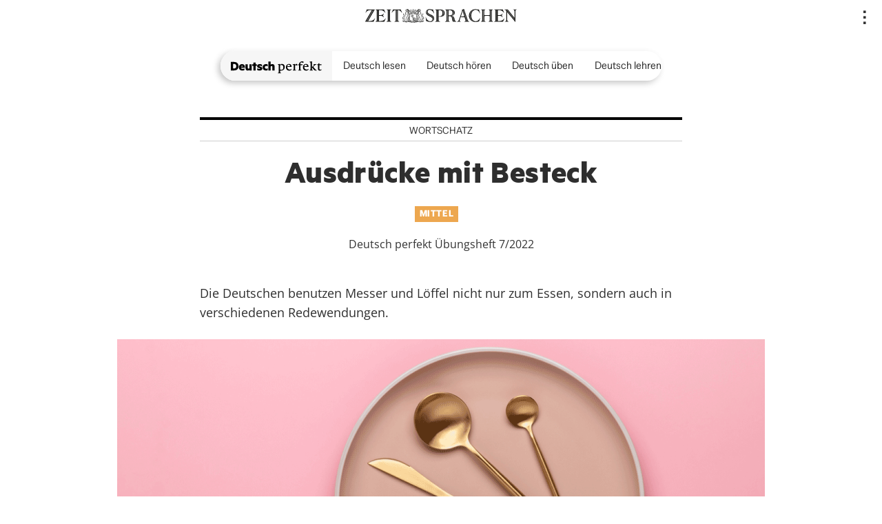

--- FILE ---
content_type: text/html; charset=UTF-8
request_url: https://www.deutsch-perfekt.com/deutsch-ueben/ausdruecke-mit-besteck
body_size: 123902
content:
<!DOCTYPE html>
<html  lang="de" dir="ltr" prefix="content: http://purl.org/rss/1.0/modules/content/  dc: http://purl.org/dc/terms/  foaf: http://xmlns.com/foaf/0.1/  og: http://ogp.me/ns#  rdfs: http://www.w3.org/2000/01/rdf-schema#  schema: http://schema.org/  sioc: http://rdfs.org/sioc/ns#  sioct: http://rdfs.org/sioc/types#  skos: http://www.w3.org/2004/02/skos/core#  xsd: http://www.w3.org/2001/XMLSchema# ">
    <head>
        <!-- Google Tag Manager -->
    <script type="text/javascript">
        // create dataLayer
        window.dataLayer = window.dataLayer || [];
        function gtag() {
            dataLayer.push(arguments);
        }
        gtag("consent", "default", {
            ad_user_data: "denied",
            ad_personalization: "denied",
            ad_storage: "denied",
            analytics_storage: "denied",
            wait_for_update: 2000 // milliseconds to wait for update
        });
        gtag("set", "ads_data_redaction", true);
    </script>      
    <script>
    (function(w,d,s,l,i){w[l]=w[l]||[];w[l].push({'gtm.start':
    new Date().getTime(),event:'gtm.js'});var f=d.getElementsByTagName(s)[0],
    j=d.createElement(s),dl=l!='dataLayer'?'&l='+l:'';j.async=true;j.src=
    'https://www.googletagmanager.com/gtm.js?id='+i+dl;f.parentNode.insertBefore(j,f);
    })(window,document,'script','dataLayer','GTM-KWK99JB');
    </script>
    <!-- End Google Tag Manager -->
    
    <meta charset="utf-8" />
<meta name="robots" content="index, follow" />
<meta name="description" content="Die Deutschen benutzen Messer und Löffel nicht nur zum Essen, sondern auch in verschiedenen Redewendungen." />
<meta name="abstract" content="Die Deutschen benutzen Messer und Löffel nicht nur zum Essen, sondern auch in verschiedenen Redewendungen." />
<meta property="og:title" content="Ausdrücke mit Besteck" />
<meta property="og:description" content="Die Deutschen benutzen Messer und Löffel nicht nur zum Essen, sondern auch in verschiedenen Redewendungen." />
<meta property="og:image" content="https://www.deutsch-perfekt.com/sites/deutsch-perfekt.spotlight-verlag.de/files/2022-05/shutterstock_2125471256.png" />
<meta property="article:publisher" content="https://www.facebook.com/DeutschPerfekt/" />
<meta name="Generator" content="Drupal 8 (https://www.drupal.org)" />
<meta name="MobileOptimized" content="width" />
<meta name="HandheldFriendly" content="true" />
<meta name="viewport" content="width=device-width, initial-scale=1.0" />
<script type="application/ld+json">{
    "@context": "https://schema.org",
    "@graph": [
        {
            "@type": "Article",
            "headline": "Ausdrücke mit Besteck",
            "name": "Ausdrücke mit Besteck",
            "description": "Die Deutschen benutzen Messer und Löffel nicht nur zum Essen, sondern auch in verschiedenen Redewendungen.",
            "image": {
                "@type": "ImageObject",
                "representativeOfPage": "True",
                "url": "https://www.deutsch-perfekt.com/sites/deutsch-perfekt.spotlight-verlag.de/files/2022-05/shutterstock_2125471256.png"
            },
            "datePublished": "2022-05-18T08:37:30+0200",
            "dateModified": "2022-05-25T08:15:28+0200",
            "author": {
                "@type": "Organization",
                "@id": "https://www.deutsch-perfekt.com",
                "name": "Deutsch perfekt Magazin",
                "url": "https://www.deutsch-perfekt.com",
                "sameAs": [
                    "https://www.facebook.com/DeutschPerfekt/",
                    "https://de.wikipedia.org/wiki/Deutsch_perfekt"
                ]
            },
            "publisher": {
                "@type": "Organization",
                "@id": "https://www.deutsch-perfekt.com",
                "name": "Deutsch perfekt",
                "url": "https://www.deutsch-perfekt.com",
                "sameAs": [
                    "https://www.facebook.com/DeutschPerfekt/",
                    "https://de.wikipedia.org/wiki/Deutsch_perfekt"
                ],
                "logo": {
                    "@type": "ImageObject",
                    "url": "https://www.spotlight-online.de/themes/custom/spotlight/images/logo-spotlight-verlag.png"
                }
            },
            "mainEntityOfPage": "https://www.deutsch-perfekt.com/deutsch-ueben/ausdruecke-mit-besteck"
        }
    ]
}</script>
<link rel="shortcut icon" href="/sites/deutsch-perfekt.spotlight-verlag.de/files/favicon-deutsch-perfekt.ico" type="image/vnd.microsoft.icon" />
<link rel="canonical" href="https://www.deutsch-perfekt.com/deutsch-ueben/ausdruecke-mit-besteck" />
<link rel="shortlink" href="https://www.deutsch-perfekt.com/node/1426" />
<link rel="revision" href="https://www.deutsch-perfekt.com/deutsch-ueben/ausdruecke-mit-besteck" />

        <title>Ausdrücke mit Besteck | Deutsch perfekt</title>
        <link rel="stylesheet" href="https://fonts.typotheque.com/WF-028155-009947.css" type="text/css" />
                <link rel="stylesheet" media="all" href="/sites/deutsch-perfekt.spotlight-verlag.de/files/css/optimized/css_0HuQhCQk6T4uSkP7y3Am_i8OJGs5qKd1nIeqcnOIDDI.B0KTg1Davq8pMpwAK8FpFROjsPdk7lgcwrEl4K3kUvQ.css?t8hlwi" />
<link rel="stylesheet" media="all" href="/sites/deutsch-perfekt.spotlight-verlag.de/files/css/optimized/css_cJ7_3ReEuDlqnMrvzqOtBm1JPW-oSNqgDyz8E16Oo10.Nob2IXHi4uRCQc09ShmEan_s6UHuARwqAEVSzDLAS7Y.css?t8hlwi" />
<link rel="stylesheet" media="all" href="/sites/deutsch-perfekt.spotlight-verlag.de/files/css/optimized/css_IGA-AoabtNa4cAGw4jrbcmGXew-cBx0LTi74-bRpSIQ.8EYn7tDvN_juEC7h8mD12Flu49D3qKVFyqHYq5vvlnA.css?t8hlwi" />
<link rel="stylesheet" media="all" href="/sites/deutsch-perfekt.spotlight-verlag.de/files/css/optimized/css_gwhD0R3SuWDyfGKZS2aVGRq9q3i8EG7e8DlxPWiehRc.VanyQcQDxc9qi38n--ttxfFCQxNk7BZ6yOdfrGLV6wo.css?t8hlwi" />
<link rel="stylesheet" media="all" href="/sites/deutsch-perfekt.spotlight-verlag.de/files/css/optimized/css_xnDYBl4OD9snX7Sf9EyJ9VkzRg71lff1OegyGLU8z1w.DC46eXDXNqd7nAabBNwZ9u8wUQRe9Ua37dH_hzHCrN4.css?t8hlwi" />
<link rel="stylesheet" media="all" href="/sites/deutsch-perfekt.spotlight-verlag.de/files/css/optimized/css_gfUtLDXi72df47AexuJ-vm_wJb2QkME0vEvBnJxO6dA.BNkKNp68EbDUOqVxDKuKG3tFjrUVQO2lvnrY2ws-ozs.css?t8hlwi" />
<link rel="stylesheet" media="all" href="/sites/deutsch-perfekt.spotlight-verlag.de/files/css/optimized/css_CYXnyo1qFoxHAoBBNsSqN8PVNbP8sxeQ_LtauZ50Wgs.ZuocMfag45O_1nKtRL6YrUpiOtpQOWHCK84Zgz1iS9g.css?t8hlwi" />
<link rel="stylesheet" media="all" href="/sites/deutsch-perfekt.spotlight-verlag.de/files/css/optimized/css_QF7anExUIQ9m7lRlQYpqk7QebuejK_k7Tyzw3UgZ-hg.dUoS3YriKBjPqKvjKLwLYFu5L_9UAnCwYsqwQSM8Lxc.css?t8hlwi" />
<link rel="stylesheet" media="all" href="/sites/deutsch-perfekt.spotlight-verlag.de/files/css/optimized/css_7QllbjqoprdCwoIdo3V7DWqJKkTBOzMJn-xZmsutiww.XIGqNnGjyNUqVKK6kYAtCYQBGlkH_cAEYeDKyotbqXU.css?t8hlwi" />
<link rel="stylesheet" media="all" href="/sites/deutsch-perfekt.spotlight-verlag.de/files/css/optimized/css_hnJTGN1fzih_ZZssV428NML2NhpFxXlJrqaLNgE8CHo.pRq2ogVPqSFZMotAMbfTpYQHaBcUv1PMpX-IACJPrnw.css?t8hlwi" />
<link rel="stylesheet" media="all" href="/sites/deutsch-perfekt.spotlight-verlag.de/files/css/optimized/css__13fw7LchbE-h7zw4b3GPIwiFWcaKaefv7L39uOe9so.BUEjdj2hCBDLvQJqPxHjZbJG2JuXAdB6h3avyHpGdc0.css?t8hlwi" />
<link rel="stylesheet" media="all" href="/sites/deutsch-perfekt.spotlight-verlag.de/files/css/optimized/css_0jPT-BWLonFoD1a1XPcxcniBn9WgukRnniaE-xYrMIs.BDWBT8F-EjL3oc49GtpXpB_U1_zlKHgmyD3h2ya0deA.css?t8hlwi" />
<link rel="stylesheet" media="all" href="/sites/deutsch-perfekt.spotlight-verlag.de/files/css/optimized/css_wcTRp4Ty5SGu4F6Mj_Src4xCVH1pAn1ZKdFhbgibbUI.pdlB5Z6TL4zGhLNll7U6Ppgf_GjatJhK__Ij2YXNUHw.css?t8hlwi" />
<link rel="stylesheet" media="all" href="/sites/deutsch-perfekt.spotlight-verlag.de/files/css/optimized/css_XYJeCymlgeYq2fA8gUC7CjnYFGGkur-vgRftab7u22k.oYn54AOkSGp1k5qXsADMn5oA4Eolu41COpweO_04W20.css?t8hlwi" />
<link rel="stylesheet" media="all" href="/sites/deutsch-perfekt.spotlight-verlag.de/files/css/optimized/css_tdlildou3nAEpVC9SJoaB6Kq0Q-3m9ZyimZjFzbxYhs.NdpyR-3MwEVrVPRJyReSI3uLWJ8VI6G5wqWSfApZokQ.css?t8hlwi" />
<link rel="stylesheet" media="all" href="/sites/deutsch-perfekt.spotlight-verlag.de/files/css/optimized/css_GbvmbJJu3etNuvRxzgpArn9FbrGIPob5sKfVZm03KVw.nlg-s8L08k1LGb4midnJTRqmbE_TibOfnF2-e3aJB5s.css?t8hlwi" />
<link rel="stylesheet" media="all" href="/sites/deutsch-perfekt.spotlight-verlag.de/files/css/optimized/css_Q6hS9heFRWwmGWvo9WsD_D6nDHdUaUnYt6sC6_oX9L8.QxgPyTPPKBSYmDDvnNT-cz-TddLSk4M6lxN0SH0xyDA.css?t8hlwi" />
<link rel="stylesheet" media="all" href="/sites/deutsch-perfekt.spotlight-verlag.de/files/css/optimized/css_Mz34rW7q6tVTaynibPwIyO2mdHNIyqme262HoGpcJl8.69yRfaH3hSoE3L1gaU_IwupQp6JalLuYWDg8zc11Dq8.css?t8hlwi" />
<link rel="stylesheet" media="all" href="/sites/deutsch-perfekt.spotlight-verlag.de/files/css/optimized/css_41w6dBZ448pJSogyLgoToui9MDm8KnZHhhxIUFUonds.spfkAxCPe22qVz0i1BR0eCD8eO1pqZ4pkhnHYg_dF9M.css?t8hlwi" />
<link rel="stylesheet" media="all" href="/sites/deutsch-perfekt.spotlight-verlag.de/files/css/optimized/css_JCU_zSqQm3rvBIXWevl-Uch6AS6Fms27h_AxAbdSM2A.FC3ToWqr35debD0yfNCJICHXA_YU6U2wbMi8FaPtUno.css?t8hlwi" />
<link rel="stylesheet" media="all" href="/sites/deutsch-perfekt.spotlight-verlag.de/files/css/optimized/css__7a65Qsn2GbI6R4HiSGaSbf2n93vUm8S71hKr7aus8Y.R4NDpApz56_t3h00oFMfPVJZZ-OeLqu0BdtL9vgSxnk.css?t8hlwi" />
<link rel="stylesheet" media="all" href="/sites/deutsch-perfekt.spotlight-verlag.de/files/css/optimized/css_PRpLCpZQr4zTfafBQvuU6Ai1fdWr3UHToA3uiawHjkM.ORrPN3WRx96D44Osp1dkKqN93SRSmLieI57YKeSdlw0.css?t8hlwi" />
<link rel="stylesheet" media="all" href="/sites/deutsch-perfekt.spotlight-verlag.de/files/css/optimized/css_aylBIaNUjhSigWKCcIK0c-t_kOYqAOEKlb80phSXPOI.WPGT4VrbBEIfxOkZ8SyXWAanDoJJSy6E4zul3BNhXDc.css?t8hlwi" />
<link rel="stylesheet" media="all" href="/sites/deutsch-perfekt.spotlight-verlag.de/files/css/optimized/css_esxFZF3DGEXlOjmI5RKdVjkReqxcvr6gU2mswXN0jS0.QbgF6nrAFOI1VumLs3RwKgg0Qmj5JImgLwiAhJOUoeQ.css?t8hlwi" />
<link rel="stylesheet" media="all" href="/sites/deutsch-perfekt.spotlight-verlag.de/files/css/optimized/css_4Z04JYdFYUDSr1E75HXKq8O_SNGAmDsnKKkPsccen9E.4o5m6Z0Ak85rKr-CWqRYgnzkvJgsrlVDic_7UWU9o9c.css?t8hlwi" />
<link rel="stylesheet" media="all" href="/sites/deutsch-perfekt.spotlight-verlag.de/files/css/optimized/css_0BWxFHJ5YmjqaNgchtCmdVL6ujfuQXcvxuu4y2-O8Qc.Qc4lCfqZWYaHF5hgEOFrYzSIX9Rrxk0NPHRac-08QeQ.css?t8hlwi" />
<link rel="stylesheet" media="all" href="/sites/deutsch-perfekt.spotlight-verlag.de/files/css/optimized/css_Bw1IjNoK_yMbcLEmtBQmNsHRUgB-6_4AKRuOMeQLs1s.Wa1I4jhSXeWd3N6RhfPlkqr1WlT-zS3Vh2YGCg0129E.css?t8hlwi" />
<link rel="stylesheet" media="all" href="/sites/deutsch-perfekt.spotlight-verlag.de/files/css/optimized/css_el9hDYXjVTG6nETsQczaUtB12vK-0cMhHDGYEaqfgqE.QrcQCqZHDbnE3LxE5zQwyy7MAeXS16E9Kv8qSWDNuDs.css?t8hlwi" />
<link rel="stylesheet" media="all" href="/sites/deutsch-perfekt.spotlight-verlag.de/files/css/optimized/css_vOD9-5JiqhFy7oiIOzO00o2XLgmR6XH8SUL8LL585Vc.yxbrXhgNjGqKFcJaR8_opyzMpsSkl8tges_s9fPxuMQ.css?t8hlwi" />
<link rel="stylesheet" media="all" href="/sites/deutsch-perfekt.spotlight-verlag.de/files/css/optimized/css_idXvHziXrUEga1kdNgmomKTU7izYOJ8WMwzZ6pW9sKQ.OpJFQdDdjUIWAcU16Yf0ZIOB-Au02UsfBopuVy0DgAA.css?t8hlwi" />
<link rel="stylesheet" media="all" href="/sites/deutsch-perfekt.spotlight-verlag.de/files/css/optimized/css_U59ZwV6r65WRL4_1v6Qdvk3iPTDhwMYY73Lwl_-pb0E.YlM3BNasa8qep9F6O4bxUWNE6S8NFmtsHo4OdKZXgdY.css?t8hlwi" />
<link rel="stylesheet" media="all" href="/sites/deutsch-perfekt.spotlight-verlag.de/files/css/optimized/css_pW28ElQ6n53LR8pB7rDs0j10uV3ihyywOB6KmBfaos0.QbgF6nrAFOI1VumLs3RwKgg0Qmj5JImgLwiAhJOUoeQ.css?t8hlwi" />
<link rel="stylesheet" media="all" href="/sites/deutsch-perfekt.spotlight-verlag.de/files/css/optimized/css_GWdCebORdqQdZIrIgBCJ_aoJ0V290NPFgrv-52-N4fE.yVRk6C9ShobT6LW0K6hnuwhNobkUmQq51BTUf6vf07Q.css?t8hlwi" />
<link rel="stylesheet" media="all" href="/sites/deutsch-perfekt.spotlight-verlag.de/files/css/optimized/css_6cVEeSs7-UJIhUz3nFfCeCPIp62BhgON-qfiC9qSELU.CybIssPtAts0iFZtkYuubemEprrtHjzE2orsUue9Cbc.css?t8hlwi" />
<link rel="stylesheet" media="all" href="/sites/deutsch-perfekt.spotlight-verlag.de/files/css/optimized/css_4XuMVm0_IGGSRHHhs_gl6lmuPcG5WvV-UUzq9XPfSCI.BoYLbZ3Gw9i0SP9y6guVqum-TEm8hTxEvUWZ9v2H9pE.css?t8hlwi" />
<link rel="stylesheet" media="all" href="/sites/deutsch-perfekt.spotlight-verlag.de/files/css/optimized/css_ca9E-WIUpnO1jgYuWbSmMGkp5vZ-Fnhy63qEGIvoH5Q.8E_4dMnSRIsebuWuTAGAWQn1jdxOmsiDKFR69wimLUI.css?t8hlwi" />
<link rel="stylesheet" media="all" href="/sites/deutsch-perfekt.spotlight-verlag.de/files/css/optimized/css_oAfesDHZWHx-p-JhSYGC2czZiWrLUvEqdCfeY2JGwBQ.jM8GzljuxhvIiLoQtcGaFTQMqHdZ2OzwDzVkAfwdye8.css?t8hlwi" />
<link rel="stylesheet" media="all" href="/sites/deutsch-perfekt.spotlight-verlag.de/files/css/optimized/css_1qoFTw26rL_gkhrwXKQ3kS2eC3oc-VU3yqwiornefH0.XHgnnianW3rL6fPldpPTg9FMgFc4DgwTPH_suiMF7KY.css?t8hlwi" />
<link rel="stylesheet" media="all" href="/sites/deutsch-perfekt.spotlight-verlag.de/files/css/optimized/css_-yNac43AelRBjLGSA_jsFiTCx6WvzSTUzwotHSzEQ8g.XHTa1OB53Cd5Taf2EHWksBeYKrMYVBdyr6VdB0f_n0c.css?t8hlwi" />
<link rel="stylesheet" media="all" href="/sites/deutsch-perfekt.spotlight-verlag.de/files/css/optimized/css_2zM-bpqb3XXcMW04rPL0asR6DM13K9o46eQRvzfsHhs.NXylXo-Z2NmfDtvlGrKEs5JduhJ5Ah2sSZqCA35PiRE.css?t8hlwi" />
<link rel="stylesheet" media="all" href="/sites/deutsch-perfekt.spotlight-verlag.de/files/css/optimized/css_3GoSb8QMqo_jFy2X9pULk-a29pLpeXbo6xAz-wMZ2ho.NXylXo-Z2NmfDtvlGrKEs5JduhJ5Ah2sSZqCA35PiRE.css?t8hlwi" />

            
<!--[if lte IE 8]>
<script src="/sites/deutsch-perfekt.spotlight-verlag.de/files/js/optimized/js_dHny-amWPLMeggFZO0q9qztnliwo_qRE1s-q_BE-jjU.3vTbq60I753d0muxxjpNPWUs30C4yfDOQF1YKEk9Esk.js?v=3.7.3"></script>
<![endif]-->
<script src="/core/assets/vendor/modernizr/modernizr.min.js?v=3.3.1"></script>

                                    
                                    
                <script type="text/plain" data-usercentrics="Google Tag Services" async='async' src='https://www.googletagservices.com/tag/js/gpt.js'></script>
                <script type="text/plain" data-usercentrics="Google Tag Services">
                    var googletag = googletag || {};
                    googletag.cmd = googletag.cmd || [];
                </script>

                <script type="text/plain" data-usercentrics="Google Tag Services">
                    googletag.cmd.push(function() {
                    var mapping12 = googletag.sizeMapping().
                    addSize([1024, 200], [468, 60]).
                    addSize([0, 0], [[180, 150], [234, 60], [250, 250], [300, 250]]). // Tablet, Mobile
                    build();
                    googletag.defineSlot('/8126744/New_Deutsch_perfekt_Full_Banner_Front2_468x60', [[300, 250], [468, 60], [250, 250], [180, 150], [234, 60]], 'div-gpt-ad-1506006776700-0')
                    .defineSizeMapping(mapping12)
                    .addService(googletag.pubads()).setCollapseEmptyDiv(true,true);
                    googletag.pubads().enableSingleRequest();
                    googletag.pubads().collapseEmptyDivs();
                    googletag.enableServices();
                    });
                </script>

                <script type="text/plain" data-usercentrics="Google Tag Services">
                    googletag.cmd.push(function() {
                    var mapping11 = googletag.sizeMapping().
                    addSize([1024, 200], [468, 60]).
                    addSize([0, 0], [[180, 150], [234, 60], [250, 250], [300, 250]]). // Tablet, Mobile
                    build();
                    googletag.defineSlot('/8126744/New_Deutsch_perfekt_Full_Banner_Front1_468x60', [[250, 250], [300, 250], [234, 60], [468, 60], [180, 150]], 'div-gpt-ad-1506005901116-0')
                    .defineSizeMapping(mapping11)
                    .addService(googletag.pubads()).setCollapseEmptyDiv(true,true);
                    googletag.pubads().enableSingleRequest();
                    googletag.pubads().collapseEmptyDivs();
                    googletag.enableServices();
                    });
                </script>

                <script type="text/plain" data-usercentrics="Google Tag Services">
                    googletag.cmd.push(function() {
                    var mapping4 = googletag.sizeMapping().
                    addSize([0,0], []). // Other
                    addSize([1385, 200], [160, 600]). // Tablet
                    addSize([1450, 200], [200, 600]).
                    build();
                    googletag.defineSlot('/8126744/New_Deutsch_perfekt_Skyscraper_200x600', [[160, 600], [200, 600]], 'div-gpt-ad-1506006966230-0')
                    .defineSizeMapping(mapping4)
                    .addService(googletag.pubads()).setCollapseEmptyDiv(true,true);
                    googletag.pubads().enableSingleRequest();
                    googletag.pubads().collapseEmptyDivs();
                    googletag.enableServices();
                    });
                </script>

                <script type="text/plain" data-usercentrics="Google Tag Services">
                    googletag.cmd.push(function() {
                    var mapping3 = googletag.sizeMapping().
                    //addSize([1200, 200], [728, 90]).
                    addSize([1024, 200], [728, 90]).
                    addSize([768, 60], [468, 60]). // Tablet
                    addSize([0,0], [234, 60]).
                    build();
                    googletag.defineSlot('/8126744/New_Deutsch_perfekt_Super_Banner', [[468, 60], [728, 90], [234, 60]], 'div-gpt-ad-1506007078009-0')
                    .defineSizeMapping(mapping3)
                    .addService(googletag.pubads()).setCollapseEmptyDiv(true,true);
                    googletag.pubads().enableSingleRequest();
                    googletag.pubads().collapseEmptyDivs();
                    googletag.enableServices();
                    });
                </script>

                <script type="text/plain" data-usercentrics="Google Tag Services">
                    googletag.cmd.push(function() {
                    googletag.defineSlot('/8126744/New_Deutsch_perfekt_sidebar_300x250', [300, 250], 'div-gpt-ad-1506006883805-0').addService(googletag.pubads());
                    googletag.pubads().enableSingleRequest();
                    googletag.pubads().collapseEmptyDivs();
                    googletag.enableServices();
                    });
                </script>

                <script type="text/plain" data-usercentrics="Google Tag Services">
                    googletag.cmd.push(function() {
                    var mapping1 = googletag.sizeMapping().
                    addSize([1024, 200], [468, 60]).
                    addSize([0, 0], [[180, 150], [234, 60], [250, 250], [300, 250]]). // Tablet, Mobile
                    build();
                    googletag.defineSlot('/8126744/New_Deutsch_perfekt_Content_468x60', [[180, 150], [234, 60], [250, 250], [300, 250], [468, 60]], 'div-gpt-ad-1505998022381-0')
                    .defineSizeMapping(mapping1)
                    .addService(googletag.pubads()).setCollapseEmptyDiv(true,true);
                    googletag.pubads().enableSingleRequest();
                    googletag.pubads().collapseEmptyDivs();
                    googletag.enableServices();
                    });
                </script>

                <script type="text/plain" data-usercentrics="Google Tag Services">
                    googletag.cmd.push(function() {
                    var mapping2 = googletag.sizeMapping().
                    addSize([1024, 200], [468, 60]).
                    addSize([0, 0], [[180, 150], [234, 60], [250, 250], [300, 250]]). // Tablet, Mobile
                    build();
                    googletag.defineSlot('/8126744/New_Deutsch_perfekt_Term_468x60', [[234, 60], [468, 60], [180, 150], [250, 250], [300, 250]], 'div-gpt-ad-1506007180248-0')
                    .defineSizeMapping(mapping2)
                    .addService(googletag.pubads()).setCollapseEmptyDiv(true,true);
                    googletag.pubads().enableSingleRequest();
                    googletag.pubads().collapseEmptyDivs();
                    googletag.enableServices();
                    });
                </script>

                <script type="text/plain" data-usercentrics="Adtriba">
                    var adtribaImg = document.getElementById("adtriba");
                    adtribaImg.src="https://d.adtriba.com/collect?atb_ptid=acb7b762&atb_dpuid=deutsch_perfekt&atb_dcaid=websiteattribution"
                </script>

                </head>
                <body class="article-category-110 user-not-logged-in path-node page-node-type-article has-glyphicons deutsch-perfekt">
                <!-- Google Tag Manager (noscript) -->
                <noscript><iframe src="https://www.googletagmanager.com/ns.html?id=GTM-KWK99JB"
                height="0" width="0" style="display:none;visibility:hidden"></iframe></noscript>
                <!-- End Google Tag Manager (noscript) -->                
                    <a href="#main-content" class="visually-hidden focusable skip-link">
                        Direkt zum Inhalt
                    </a>
                    
                      <div class="dialog-off-canvas-main-canvas" data-off-canvas-main-canvas>
    <header id="nav-head">
<div class="top-navbar row">
<div class="containter">
  
    
    <header id="zeit-header">
    <div id="navigation">
 		<a id="mtoggle">
	 		<span class="text">Toggle navigation</span>
	 		<span class="icon">...</span>
 		</a>
 		<div id="mnav" class="navcontainer">
 			  <div class="region region-navigation-collapsible">
    <nav role="navigation" aria-labelledby="block-newmainmenu-2-menu" id="block-newmainmenu-2">
            
  <h2 class="visually-hidden" id="block-newmainmenu-2-menu">NewMainMenu</h2>
  

        
      <ul class="menu menu--newmainmenu nav">
    <li>
    <a href="/">
	<svg id="menulogo" xmlns="http://www.w3.org/2000/svg" width="132" height="18" viewBox="0 0 132 18">
	    <path class="deutsch" d="M54.468 13.136h3.24V7.702c.167-.613.699-.976 1.345-.976.823 0 1.22.544 1.22 1.278v5.132h3.22V7.24c0-1.993-1.22-3.29-3.283-3.29-1.074 0-1.98.422-2.501.975V.155h-3.241v12.981zM46.12 8.648c0 2.898 2.063 4.69 4.856 4.69.948 0 1.834-.182 2.501-.634v-2.637a3.324 3.324 0 0 1-2 .634c-1.2 0-2.147-.694-2.147-2.053 0-1.358.948-2.052 2.146-2.052.761 0 1.407.221 2.001.634V4.583c-.656-.463-1.553-.634-2.5-.634-2.783.01-4.857 1.791-4.857 4.7zm-7.961 3.834c.865.564 2.23.855 3.532.855 2.293 0 4.002-.935 4.002-2.857 0-1.52-.802-2.315-2.824-2.838l-.844-.241c-.459-.121-.72-.242-.72-.584 0-.362.376-.543.928-.543 1.053 0 2.043.422 2.928 1.036V4.754c-.906-.543-1.917-.795-3.24-.795-2.189 0-3.804 1.057-3.804 2.938 0 1.62 1.094 2.395 2.803 2.758l.72.18c.552.121.843.262.843.615 0 .402-.416.543-1.052.543-.948 0-2.397-.443-3.283-1.137v2.626h.01zm-2.23-5.886h1.813V4.16H35.93V1.685h-3.22V4.16h-1.615v2.436h1.615v6.54h3.22v-6.54zM30.313 4.16h-3.24v5.454a1.355 1.355 0 0 1-1.324.997c-.823 0-1.198-.544-1.198-1.299V4.16h-3.22v5.887c0 1.992 1.219 3.29 3.261 3.29 1.053 0 1.98-.422 2.48-.976v.775h3.241V4.16zM16.246 6.334c.781 0 1.26.523 1.344 1.278h-2.782c.218-.815.74-1.278 1.438-1.278zm4.24 3.029v-.916c0-2.677-1.469-4.488-4.355-4.488-2.564 0-4.502 1.932-4.502 4.75 0 2.898 2.022 4.628 5.002 4.628 1.344 0 2.48-.281 3.2-.794v-2.375c-.928.543-1.689.714-2.69.714-1.198 0-2.104-.443-2.375-1.52h5.72zM0 13.136h4.793c3.981 0 6.399-2.395 6.399-6.128S8.774.87 4.793.87H0v12.266zm74.364-9.402c2.282 0 3.897 1.761 3.887 4.247 0 2.002-.698 3.562-2.011 4.457-1 .695-2.084 1.007-3.356 1.007-.351 0-.697-.023-1.024-.064l-.32-.047v1.482c.002.43.007.705.021 1.034.02.387.038.436.33.527l.087.026.833.242v.644h-4.48v-.644l.77-.232c.376-.11.397-.13.418-.553.015-.378.02-.676.02-1.205V7.39c0-.715-.003-1.377-.02-1.723-.02-.329-.099-.45-.426-.553l-.106-.03-.854-.222v-.473a8.983 8.983 0 0 1 2.79-.566l.346-.007h.209v1.238c.646-.805 1.709-1.319 2.886-1.319zm34.748 0c2.324 0 3.698 1.533 3.674 4.085l-.006.242h-6.169c.02 1.902.792 2.969 1.803 3.482.458.251 1.01.382 1.709.382.852 0 1.851-.274 2.668-.725l.24-.14-.116.755c-.729.895-2.188 1.63-3.74 1.63-2.96 0-4.554-2.134-4.554-4.81 0-1.72.562-3.06 1.667-3.945.75-.624 1.709-.956 2.824-.956zm-24.621 0c2.324 0 3.697 1.533 3.674 4.085l-.006.242h-6.17c.022 1.902.793 2.969 1.803 3.482.459.251 1.011.382 1.71.382.852 0 1.851-.274 2.668-.725l.239-.14-.115.755c-.719.895-2.178 1.63-3.74 1.63-2.96 0-4.555-2.134-4.555-4.81 0-1.72.563-3.06 1.668-3.945.75-.624 1.709-.956 2.824-.956zm43.969-1.089v1.6h3.188l-.073 1.137h-3.115v4.93c0 1.218.437 1.691 1.552 1.691.538 0 1.14-.13 1.652-.345l.214-.097-.115.674c-.792.805-1.75 1.207-2.73 1.207-1.58 0-2.47-.825-2.538-2.369l-.005-.197V5.372h-1.365v-.624a7.54 7.54 0 0 1 1.126-.49l.28-.093 1.116-1.52h.813zM117.635.078V8.43c1.01-.735 2.24-2.053 3.188-3.08.312-.31.232-.488-.347-.633l-.132-.03-.552-.131V3.89h4.512v.644l-.803.202c-.406.103-.516.145-1.122.633l-.149.121-2.24 1.922a2.804 2.804 0 0 1-.532.423c.209.165.451.396.862.905l.128.162 2.501 2.878c.406.448.67.67 1.489.902l.2.053-.23.665c-2.599.019-3.095-.253-4.207-1.698l-.118-.154-1.896-2.334c-.214-.268-.352-.417-.486-.524l-.066-.05v1.3c0 .76.003 1.446.02 1.85.02.387.03.42.312.523l.084.03.834.262v.644h-4.48v-.644l.791-.242c.375-.11.396-.13.417-.553.015-.359.02-.941.02-1.6V3.416a39.16 39.16 0 0 0-.02-1.487c-.019-.329-.098-.45-.426-.553l-.105-.03-.855-.222V.651c1-.348 1.935-.53 2.81-.566l.327-.007h.27zM103.6 0c.583 0 1.136.09 1.48.312.333.221.49.493.49.896 0 .362-.178.754-.449 1.076-1.167-.553-2.24-.825-2.813-.825-1.002 0-1.34.549-1.364 2.318l-.001.218v.261h3.022l-.073 1.138h-2.939v4.055c0 .956 0 1.871.02 2.364.02.348.039.413.324.505l.094.029.969.241v.684h-4.617v-.644l.803-.261c.375-.11.396-.151.417-.533.015-.36.019-.941.02-1.6v-4.82h-1.385V4.79a5.897 5.897 0 0 1 1.148-.505l.238-.069v-.16c0-.735.5-2.074 1.542-2.919C101.662.201 102.797 0 103.6 0zm-8.414 3.734c.802 0 1.313.383 1.313 1.047 0 .402-.177.845-.459 1.268-.76-.363-1.333-.493-1.73-.493-.426 0-.81.15-1.066.354l-.09.078v3.757c0 .85.002 1.638.02 2.1.02.347.039.429.34.509l.098.024.876.242v.644h-4.533v-.624l.781-.262c.375-.11.396-.13.417-.533.015-.36.02-.916.02-1.545V7.183a39.16 39.16 0 0 0-.02-1.486c-.019-.33-.098-.451-.425-.554l-.106-.03-.855-.221v-.473a8.983 8.983 0 0 1 2.79-.567l.347-.007h.208v1.399c.459-.996 1.178-1.51 2.074-1.51zm-21.808 1.4c-.698 0-1.48.282-1.855.665v6.178c.834.222 1.428.292 1.938.292.626 0 1.136-.161 1.553-.473.719-.553 1.136-1.65 1.136-3.029 0-2.314-1.021-3.632-2.772-3.632zM4.627 3.638c2.105 0 3.282 1.298 3.282 3.371 0 2.053-1.177 3.351-3.282 3.351l-1.365.01V3.637h1.365zm104.065 1.109c-.49 0-.949.17-1.272.463-.4.369-.662.907-.759 1.73l-.022.232 4.043-.222c-.094-1.408-.813-2.193-1.99-2.203zm-24.702 0c-.49 0-.949.17-1.272.463-.4.369-.662.907-.759 1.73l-.022.232 4.043-.222c-.094-1.408-.823-2.193-1.99-2.203z"/>
	</svg>    
    </a>
    </li>
                        <li>
        <a href="/#feature-1601538057" target="_self" data-drupal-link-system-path="&lt;front&gt;">Deutsch lesen</a>
                  </li>
                        <li>
        <a href="/#feature-1601538194" target="_self" data-drupal-link-system-path="&lt;front&gt;">Deutsch hören</a>
                  </li>
                        <li>
        <a href="/#feature-1601538296" target="_self" data-drupal-link-system-path="&lt;front&gt;">Deutsch üben</a>
                  </li>
                        <li>
        <a href="/extra-fuer-lehrende" data-drupal-link-system-path="extra-fuer-lehrende">Deutsch lehren</a>
                  </li>
        </ul>
  

  </nav>
<div id="block-account-spotlight-main">
    <nav role="navigation" aria-labelledby="block-deutsch-perfekt-account-menu-menu" id="block-deutsch-perfekt-account-menu">
                      
    <h2 class="visually-hidden" id="block-deutsch-perfekt-account-menu-menu">User account menu</h2>
    

              
      <ul class="menu menu--account nav navbar-nav navbar-right">
                      <li class="first last">
                                        <a href="https://epaper.deutsch-perfekt.com">Zum E-Paper</a>
              </li>
        </ul>
  

      </nav>
</div>
  </div>

 		</div>
    </div>
    
    <a target="_blank" href="https://zeit-sprachen.de/?utm_medium=Display&utm_source=DeutschperfektWeb&utm_campaign=Keine&utm_term=Logo&onwewe=1810&icode=01w0013k0000keidisint"><img id="ZeitSprachenLogo" src="/themes/custom/spotlight/images/ZeitSprachenLogo.svg"  border="0" alt="Zeit-Sprachen"></a>

    </header>
  </div>
</div>

<div class="branding row">
<div class="containter">
      <div class="container-fluid spotlight-online-wrapper-heading" role="heading">
            <div class="region region-header">
          <a class="logo dlogo navbar-btn pull-left" href="/" title="Startseite" rel="home">
      <img src="/themes/custom/deutsch_perfekt/logo.svg" alt="Startseite" class="flag-spotlight-verlag-brand" />
    </a>
    <a class="logo mlogo navbar-btn pull-left" href="/" title="Startseite" rel="home">
      <img src="/themes/custom/deutsch_perfekt/mlogo.svg" alt="Startseite" class="flag-spotlight-verlag-brand" />
    </a>    
            <section id="block-spotlightheadermagazinlinkblock" class="block block-se-userabo block-se-useraboheaderblock clearfix">
  
    

      <a class="imglink" href="https://shop.spotlight-verlag.de/deutsch-perfekt/abo/sprachmagazin/">
<img src="https://d2rwcenfr2y6nr.cloudfront.net/deutsch-perfekt/width_120/magazin/print/aktuelle-ausgabe.png" />
</a> 
<a class="txtlink" href="https://shop.spotlight-verlag.de/deutsch-perfekt/abo/sprachmagazin/">Jetzt</a> 
<a class="txtlink toChange" href="https://shop.spotlight-verlag.de/deutsch-perfekt/abo/sprachmagazin/">bestellen!</a>


  </section>

<nav role="navigation" aria-labelledby="block-newmainmenu-menu" id="block-newmainmenu">
            
  <h2 class="visually-hidden" id="block-newmainmenu-menu">NewMainMenu</h2>
  

        
      <ul class="menu menu--newmainmenu nav">
    <li>
    <a href="/">
	<svg id="menulogo" xmlns="http://www.w3.org/2000/svg" width="132" height="18" viewBox="0 0 132 18">
	    <path class="deutsch" d="M54.468 13.136h3.24V7.702c.167-.613.699-.976 1.345-.976.823 0 1.22.544 1.22 1.278v5.132h3.22V7.24c0-1.993-1.22-3.29-3.283-3.29-1.074 0-1.98.422-2.501.975V.155h-3.241v12.981zM46.12 8.648c0 2.898 2.063 4.69 4.856 4.69.948 0 1.834-.182 2.501-.634v-2.637a3.324 3.324 0 0 1-2 .634c-1.2 0-2.147-.694-2.147-2.053 0-1.358.948-2.052 2.146-2.052.761 0 1.407.221 2.001.634V4.583c-.656-.463-1.553-.634-2.5-.634-2.783.01-4.857 1.791-4.857 4.7zm-7.961 3.834c.865.564 2.23.855 3.532.855 2.293 0 4.002-.935 4.002-2.857 0-1.52-.802-2.315-2.824-2.838l-.844-.241c-.459-.121-.72-.242-.72-.584 0-.362.376-.543.928-.543 1.053 0 2.043.422 2.928 1.036V4.754c-.906-.543-1.917-.795-3.24-.795-2.189 0-3.804 1.057-3.804 2.938 0 1.62 1.094 2.395 2.803 2.758l.72.18c.552.121.843.262.843.615 0 .402-.416.543-1.052.543-.948 0-2.397-.443-3.283-1.137v2.626h.01zm-2.23-5.886h1.813V4.16H35.93V1.685h-3.22V4.16h-1.615v2.436h1.615v6.54h3.22v-6.54zM30.313 4.16h-3.24v5.454a1.355 1.355 0 0 1-1.324.997c-.823 0-1.198-.544-1.198-1.299V4.16h-3.22v5.887c0 1.992 1.219 3.29 3.261 3.29 1.053 0 1.98-.422 2.48-.976v.775h3.241V4.16zM16.246 6.334c.781 0 1.26.523 1.344 1.278h-2.782c.218-.815.74-1.278 1.438-1.278zm4.24 3.029v-.916c0-2.677-1.469-4.488-4.355-4.488-2.564 0-4.502 1.932-4.502 4.75 0 2.898 2.022 4.628 5.002 4.628 1.344 0 2.48-.281 3.2-.794v-2.375c-.928.543-1.689.714-2.69.714-1.198 0-2.104-.443-2.375-1.52h5.72zM0 13.136h4.793c3.981 0 6.399-2.395 6.399-6.128S8.774.87 4.793.87H0v12.266zm74.364-9.402c2.282 0 3.897 1.761 3.887 4.247 0 2.002-.698 3.562-2.011 4.457-1 .695-2.084 1.007-3.356 1.007-.351 0-.697-.023-1.024-.064l-.32-.047v1.482c.002.43.007.705.021 1.034.02.387.038.436.33.527l.087.026.833.242v.644h-4.48v-.644l.77-.232c.376-.11.397-.13.418-.553.015-.378.02-.676.02-1.205V7.39c0-.715-.003-1.377-.02-1.723-.02-.329-.099-.45-.426-.553l-.106-.03-.854-.222v-.473a8.983 8.983 0 0 1 2.79-.566l.346-.007h.209v1.238c.646-.805 1.709-1.319 2.886-1.319zm34.748 0c2.324 0 3.698 1.533 3.674 4.085l-.006.242h-6.169c.02 1.902.792 2.969 1.803 3.482.458.251 1.01.382 1.709.382.852 0 1.851-.274 2.668-.725l.24-.14-.116.755c-.729.895-2.188 1.63-3.74 1.63-2.96 0-4.554-2.134-4.554-4.81 0-1.72.562-3.06 1.667-3.945.75-.624 1.709-.956 2.824-.956zm-24.621 0c2.324 0 3.697 1.533 3.674 4.085l-.006.242h-6.17c.022 1.902.793 2.969 1.803 3.482.459.251 1.011.382 1.71.382.852 0 1.851-.274 2.668-.725l.239-.14-.115.755c-.719.895-2.178 1.63-3.74 1.63-2.96 0-4.555-2.134-4.555-4.81 0-1.72.563-3.06 1.668-3.945.75-.624 1.709-.956 2.824-.956zm43.969-1.089v1.6h3.188l-.073 1.137h-3.115v4.93c0 1.218.437 1.691 1.552 1.691.538 0 1.14-.13 1.652-.345l.214-.097-.115.674c-.792.805-1.75 1.207-2.73 1.207-1.58 0-2.47-.825-2.538-2.369l-.005-.197V5.372h-1.365v-.624a7.54 7.54 0 0 1 1.126-.49l.28-.093 1.116-1.52h.813zM117.635.078V8.43c1.01-.735 2.24-2.053 3.188-3.08.312-.31.232-.488-.347-.633l-.132-.03-.552-.131V3.89h4.512v.644l-.803.202c-.406.103-.516.145-1.122.633l-.149.121-2.24 1.922a2.804 2.804 0 0 1-.532.423c.209.165.451.396.862.905l.128.162 2.501 2.878c.406.448.67.67 1.489.902l.2.053-.23.665c-2.599.019-3.095-.253-4.207-1.698l-.118-.154-1.896-2.334c-.214-.268-.352-.417-.486-.524l-.066-.05v1.3c0 .76.003 1.446.02 1.85.02.387.03.42.312.523l.084.03.834.262v.644h-4.48v-.644l.791-.242c.375-.11.396-.13.417-.553.015-.359.02-.941.02-1.6V3.416a39.16 39.16 0 0 0-.02-1.487c-.019-.329-.098-.45-.426-.553l-.105-.03-.855-.222V.651c1-.348 1.935-.53 2.81-.566l.327-.007h.27zM103.6 0c.583 0 1.136.09 1.48.312.333.221.49.493.49.896 0 .362-.178.754-.449 1.076-1.167-.553-2.24-.825-2.813-.825-1.002 0-1.34.549-1.364 2.318l-.001.218v.261h3.022l-.073 1.138h-2.939v4.055c0 .956 0 1.871.02 2.364.02.348.039.413.324.505l.094.029.969.241v.684h-4.617v-.644l.803-.261c.375-.11.396-.151.417-.533.015-.36.019-.941.02-1.6v-4.82h-1.385V4.79a5.897 5.897 0 0 1 1.148-.505l.238-.069v-.16c0-.735.5-2.074 1.542-2.919C101.662.201 102.797 0 103.6 0zm-8.414 3.734c.802 0 1.313.383 1.313 1.047 0 .402-.177.845-.459 1.268-.76-.363-1.333-.493-1.73-.493-.426 0-.81.15-1.066.354l-.09.078v3.757c0 .85.002 1.638.02 2.1.02.347.039.429.34.509l.098.024.876.242v.644h-4.533v-.624l.781-.262c.375-.11.396-.13.417-.533.015-.36.02-.916.02-1.545V7.183a39.16 39.16 0 0 0-.02-1.486c-.019-.33-.098-.451-.425-.554l-.106-.03-.855-.221v-.473a8.983 8.983 0 0 1 2.79-.567l.347-.007h.208v1.399c.459-.996 1.178-1.51 2.074-1.51zm-21.808 1.4c-.698 0-1.48.282-1.855.665v6.178c.834.222 1.428.292 1.938.292.626 0 1.136-.161 1.553-.473.719-.553 1.136-1.65 1.136-3.029 0-2.314-1.021-3.632-2.772-3.632zM4.627 3.638c2.105 0 3.282 1.298 3.282 3.371 0 2.053-1.177 3.351-3.282 3.351l-1.365.01V3.637h1.365zm104.065 1.109c-.49 0-.949.17-1.272.463-.4.369-.662.907-.759 1.73l-.022.232 4.043-.222c-.094-1.408-.813-2.193-1.99-2.203zm-24.702 0c-.49 0-.949.17-1.272.463-.4.369-.662.907-.759 1.73l-.022.232 4.043-.222c-.094-1.408-.823-2.193-1.99-2.203z"/>
	</svg>    
    </a>
    </li>
                        <li>
        <a href="/#feature-1601538057" target="_self" data-drupal-link-system-path="&lt;front&gt;">Deutsch lesen</a>
                  </li>
                        <li>
        <a href="/#feature-1601538194" target="_self" data-drupal-link-system-path="&lt;front&gt;">Deutsch hören</a>
                  </li>
                        <li>
        <a href="/#feature-1601538296" target="_self" data-drupal-link-system-path="&lt;front&gt;">Deutsch üben</a>
                  </li>
                        <li>
        <a href="/extra-fuer-lehrende" data-drupal-link-system-path="extra-fuer-lehrende">Deutsch lehren</a>
                  </li>
        </ul>
  

  </nav>
<section id="block-spotlightaboupsellingblock" class="block block-se-userabo block-se-useraboinfoblock clearfix">
  
    

      
  </section>


  </div>

    </div>
  </div>
</div>
</header>

<div id="site-wrapper">

  
    <div class="wrapper-spotlight-adsense-top">
              <div class="spotlight-adsense-top">
            <div class="region region-super-banner">
    <section id="block-deutschperfektsuperbanner728x90" class="block block-block-content block-block-contentfb92b802-7a39-4d4d-95af-a4f9023d85cc clearfix">
  
    

      
            <div class="field field--name-body field--type-text-with-summary field--label-hidden field--item"><!-- /8126744/New_Deutsch_perfekt_Super_Banner -->
<div id='div-gpt-ad-1506007078009-0'>
<script type="text/plain" data-usercentrics="Google Tag Services">
googletag.cmd.push(function() { googletag.display('div-gpt-ad-1506007078009-0'); });
</script>
</div></div>
      
  </section>


  </div>

        </div>
                      </div>

  
<div id="page-wrapper">


  <div role="main" class="main-container container-fluid js-quickedit-main-content">
    <!-- <div role="main" class="main-container container js-quickedit-main-content">-->
    <div class="row">
            
                        <section class="col-sm-12">

                                      <div class="highlighted">  <div class="region region-highlighted">
    <div data-drupal-messages-fallback class="hidden"></div>

  </div>
</div>
                  
                
                
                
                          <a id="main-content"></a>
            <div class="region region-content">
          <ul class="list-inline local-actions"></ul>
    
<article class="article-page article-level-mittel">
  <header>
         	                    <div class="article-category cattags">
                Wortschatz
            </div>
                    <div class = "article-title" >
        <h1><span property="schema:name">Ausdrücke mit Besteck</span>
</h1>
    </div>
    
            <div class="tags clearfix levels">
                                        <span class="tag medium">Mittel</span>
                                                                <span class="tag language"></span>
                    </div>
        
        <div class="ausgabestr">Deutsch perfekt Übungsheft 7/2022</div>
        
        <div class="article-teaser">
        
            <div class="field field--name-field-introdiction-teaser field--type-text-long field--label-hidden field--item">Die Deutschen benutzen Messer und Löffel nicht nur zum Essen, sondern auch in verschiedenen Redewendungen.</div>
      
    </div>    
        
        
          <div class="article-image">
        
            <div class="field field--name-field-header-image field--type-image field--label-hidden field--item">  <img src="/sites/deutsch-perfekt.spotlight-verlag.de/files/styles/mode_content/public/2022-05/shutterstock_2125471256.png?h=eb466158&amp;itok=lptPfY08" width="940" height="470" alt="Teller mit Besteck" title=" Tatyana Azarova/shutterstock.com" typeof="foaf:Image" class="img-responsive" />
 <div class="imgcredits">&copy;  Tatyana Azarova/shutterstock.com</div> 

</div>
      
      </div>
    
      </header>

<div class="article-text-contents">
    

            <div class="article-exercise-text">
            
        </div>
    
    
            <main class="article-body">
            
      <div class="field field--name-field-paragraph field--type-entity-reference-revisions field--label-hidden field--items">
              <div class="field--item"><div class="article-h5p-exercise">

      <div class="field field--name-field-uebungs-referenz field--type-entity-reference field--label-hidden field--items">
              <div class="field--item"><article role="article" about="/node/1424" class="exercise default clearfix">

  
      <h2>
      <a href="/node/1424" rel="bookmark"><span>1. Unters Messer</span>
</a>
    </h2>
    

  
  <div class="content">
    
            <div class="field field--name-body field--type-text-with-summary field--label-hidden field--item"><h2>1. Unters Messer</h2>

<p><em>Was bedeuten die <strong>fett gesetzten</strong> Ausdrücke? Ordnen Sie zu.</em></p>

<p> </p>
</div>
      
            <div class="field field--name-field-uebung field--type-h5p field--label-hidden field--item"><div class="h5p-iframe-wrapper"><iframe id="h5p-iframe-1311" class="h5p-iframe" data-content-id="1311" frameborder="0" scrolling="no" lang="en"></iframe></div></div>
      
  </div>

</article>
</div>
              <div class="field--item"><article role="article" about="/node/1425" class="exercise default clearfix">

  
      <h2>
      <a href="/node/1425" rel="bookmark"><span>2. Ins offene Messer</span>
</a>
    </h2>
    

  
  <div class="content">
    
            <div class="field field--name-body field--type-text-with-summary field--label-hidden field--item"><h2>2. Ins offene Messer</h2>
</div>
      
            <div class="field field--name-field-uebung field--type-h5p field--label-hidden field--item"><div class="h5p-iframe-wrapper"><iframe id="h5p-iframe-1301" class="h5p-iframe" data-content-id="1301" frameborder="0" scrolling="no" lang="en"></iframe></div></div>
      
  </div>

</article>
</div>
          </div>
  
</div></div>
          </div>
  
        </main>
    
    
            <div class="article-exercise-text">
            
        </div>
    
                        <div class="prod-info-text">
                <h4>Neugierig auf mehr?</h4>
					<p>Dann nutzen Sie die Möglichkeit und kombinieren Ihr optimales <a href="https://shop.spotlight-verlag.de/deutsch-perfekt/deutsch-perfekt-abo/deutsch-perfekt-wunschabo/36526.html?utm_medium=Organisch&utm_source=DeutschperfektWeb&utm_campaign=Keine&utm_term=Artikel_Box&onwewe=0600&icode=01w0013k0000Angorgint2010">Abo</a> ganz nach Ihren Wünschen.</a></p>
                <p></p>

            </div>
            
    </div>
</article>
 
<section id="block-fullbanner468x60contentpage" class="block block-block-content block-block-content6c07ae1e-9ab4-4787-8caa-c87e34f81161 clearfix">
  
    

      
            <div class="field field--name-body field--type-text-with-summary field--label-hidden field--item"><!-- /8126744/New_Deutsch_perfekt_Content_468x60 -->
<div id='div-gpt-ad-1505998022381-0'>
<script type="text/plain" data-usercentrics="Google Tag Services">
googletag.cmd.push(function() { googletag.display('div-gpt-ad-1505998022381-0'); });
</script>
</div></div>
      
  </section>

<section id="block-articlescrosswordblock" class="block block-spotlight-articles-crossword clearfix">
  
    

      <div></div>

  </section>

<section id="block-artikelpage2home" class="block block-block-content block-block-content49f6d5be-e9b1-4691-b69d-3de7d44d0003 clearfix">
  
    

      
            <div class="field field--name-body field--type-text-with-summary field--label-hidden field--item"><section class="block block-brandsfrontblocks block-verlagsangebot-block clearfix" id="block-verlagsangebotblock">
<article class="article-teaser article-linked article-level- ">
<div class="hidden-xs hidden-sm" style="margin-right:20px; min-width:160px; align:center"><a href="/"><img alt="Deutsch lernen mit Deutsch perfekt" class="img-responsive" src="https://d1nmr3tllce7z9.cloudfront.net/w_120/interred-cloudinay/deutsch-perfekt/magazin/print/aktuelle-ausgabe.png" /> </a></div>

<div class="article-text" data-turl="/">
<div class="tags clearfix levels vangebot"><span class="tag angebotv" style="">Verlagsangebot</span></div>

<div class="article-title">
<h2><a href="/"><span property="schema:name">Deutsch lernen mit deutsch-perfekt.com</span></a></h2>
</div>

<div class="article-body">
<div class="field field--name-field-introdiction-teaser field--type-text-long field--label-hidden field--item">So macht Deutschlernen Spaß: Verbessern Sie Ihre Sprachkenntnisse mit Texten, Übungen und Audios, die von Journalisten und Sprachlernexperten speziell für Sie geschrieben wurden.</div>
</div>

<div class="article-action">
<div class="field field--name-field-verlagsangebot field--type-link field--label-hidden field--item"><a href="/">Zum Angebot</a></div>
</div>
</div>

<div class="seperator"> </div>
</article>

<div class="advert-action" style="background-color: #9a277d; box-shadow: -3px 3px 15px rgba(0, 0, 0, 0.25);">
<div class="field field--name-field-verlagsangebot field--type-link field--label-hidden field--item"><a href="/" style="">Zur Artikel-Übersicht</a></div>
</div>
</section>
</div>
      
  </section>


  </div>

              </section>

        		
                    <section class="col-sm-12">
            
        </section>

    </div>
      </div>


      <!-- Footer -->
    <footer class="page-footer container-fluid">
      <div class="row"> <!-- row > -->
        <div class="col-sm-12" > <!-- col-sm-12 > -->

                      <div class="row">
              <div class="col-sm-12">               
                    <div class="region region-footer-menu7">
    <section id="block-newsletteroverlay" class="block block-spotlight-newsletter block-newsletter-push-block clearfix">
  
    

      
<div class="newsletter-push nloverlay nl-show">
<a class="nltoggle">X</a>
  <div class="icon-container">
    <div class="icon"> 
    
        <svg width="82" height="92" viewBox="0 0 82 92" fill="none" xmlns="http://www.w3.org/2000/svg"><g clip-path="url(#clip0_13930_232165)"><path opacity="0.5" d="M12.0524 38.9561L3.79736 44.4568L12.0524 50.3426V38.9561Z" fill="currentColor"/><path opacity="0.5" d="M69.9476 38.9561V50.3426L78.2027 44.4568L69.9476 38.9561Z" fill="currentColor"/><path d="M82.0002 44.4075C82.0002 44.303 81.9837 44.1985 81.9617 44.0995C81.9562 44.0775 81.9452 44.0555 81.9397 44.0335C81.9177 43.9565 81.8902 43.885 81.8572 43.8134C81.8406 43.7804 81.8186 43.7474 81.8021 43.7144C81.7856 43.6814 81.7691 43.6484 81.7471 43.6209C81.7306 43.5934 81.7031 43.5769 81.6865 43.5494C81.6645 43.5219 81.637 43.4889 81.6095 43.4669C81.5545 43.4119 81.4994 43.3624 81.4334 43.3184C81.4169 43.3074 81.4059 43.2909 81.3894 43.2799L69.9479 35.6558V24.1483C69.9479 24.0603 69.9369 23.9723 69.9204 23.8897C69.9149 23.8567 69.9039 23.8237 69.8929 23.7962C69.8818 23.7467 69.8653 23.6972 69.8488 23.6477C69.8323 23.6147 69.8158 23.5817 69.7993 23.5487C69.7773 23.5047 69.7553 23.4662 69.7333 23.4222C69.7112 23.3892 69.6892 23.3617 69.6672 23.3287C69.6507 23.3067 69.6397 23.2847 69.6177 23.2627L54.4559 5.36323L50.3229 0.484066C50.3229 0.484066 50.2954 0.462063 50.2844 0.451061C50.2459 0.407055 50.2018 0.36855 50.1578 0.330045C50.1303 0.308042 50.1028 0.280538 50.0753 0.258535C50.0257 0.22003 49.9707 0.192526 49.9157 0.165022C49.8882 0.14852 49.8606 0.132018 49.8331 0.121016C49.7671 0.0935127 49.701 0.0715097 49.6295 0.0550075C49.6075 0.0495067 49.5855 0.0385052 49.5635 0.0330045C49.4699 0.0110015 49.3708 0 49.2718 0H16.1856C13.9072 0 12.0526 2.07378 12.0526 4.62613V35.6503L0.611106 43.2744C0.611106 43.2744 0.58359 43.3019 0.56708 43.3129C0.501039 43.3569 0.446006 43.4119 0.390972 43.4669C0.363455 43.4944 0.341442 43.5219 0.319429 43.5494C0.297415 43.5714 0.275402 43.5934 0.258892 43.6209C0.236878 43.6484 0.225872 43.6814 0.203858 43.7144C0.181845 43.7474 0.165335 43.7804 0.148825 43.8134C0.115804 43.885 0.0882876 43.9565 0.0662742 44.0335C0.0607709 44.0555 0.0497642 44.0775 0.0442608 44.105C0.0222474 44.204 0.0057373 44.3085 0.0057373 44.413C0.0057373 44.413 0.0057373 44.424 0.0057373 44.4295V87.3354C0.0057373 89.9152 2.10252 92.011 4.68359 92.011H77.3224C79.9035 92.011 82.0002 89.9152 82.0002 87.3354V44.4185C82.0002 44.4185 82.0002 44.4075 82.0002 44.402V44.4075ZM12.0526 38.9618V50.3483L3.79755 44.4625L12.0526 38.9618ZM69.9479 38.9618L78.2029 44.4625L69.9479 50.3483V38.9618ZM50.6476 5.36323V5.1267L50.8512 5.36323L65.6057 22.7676H50.6531V5.36323H50.6476ZM14.8043 5.36323V4.62613C14.8043 3.60849 15.4371 2.75037 16.1856 2.75037H47.8959V24.1483C47.8959 24.9074 48.5123 25.5235 49.2718 25.5235H67.1962V52.3066L47.7804 66.1465H34.2146L14.8043 52.3066V5.36323ZM2.75191 47.0919L12.0526 53.7258L14.8043 55.6896L31.4024 67.5217L24.248 72.5769L20.3516 75.3272L3.8746 86.9613L2.79044 87.7259C2.76292 87.5994 2.74641 87.4674 2.74641 87.3299V47.0919H2.75191ZM5.39903 89.2551L8.64601 86.9613L25.1231 75.3272L29.0194 72.5769L34.2201 68.9024H47.7914L52.992 72.5769L56.8884 75.3272L73.3655 86.9613L76.6125 89.2551H5.39903ZM79.2486 87.3299C79.2486 87.4674 79.232 87.5994 79.2045 87.7259L78.1204 86.9613L61.6433 75.3272L57.7469 72.5769L50.5926 67.5217L67.1907 55.6896L69.9424 53.7258L79.2431 47.0919V87.3299H79.2486Z" fill="black"/><path d="M41 48.2582C43.4875 46.7125 52.0177 40.9477 52.0177 34.5009C52.0177 32.4491 50.796 30.6118 48.8973 29.8252C47.6481 29.3027 46.2667 29.3027 45.0175 29.8197C43.7627 30.3368 42.7886 31.3049 42.2658 32.5536C42.0512 33.0652 41.5504 33.4007 40.9945 33.4007C40.4387 33.4007 39.9379 33.0652 39.7232 32.5536C38.9308 30.6613 37.0981 29.4347 35.0454 29.4347C32.2497 29.4347 29.9768 31.7065 29.9768 34.5009C29.9768 40.9532 38.507 46.718 40.9945 48.2582H41Z" fill="currentColor"/><path d="M40.3286 51.0633C40.5377 51.1788 40.7689 51.2393 41 51.2393C41.2311 51.2393 41.4623 51.1788 41.6714 51.0633C42.2052 50.7662 54.7694 43.6262 54.7694 34.5005C54.7694 31.3321 52.8817 28.5047 49.954 27.2835C48.0278 26.4804 45.898 26.4749 43.9663 27.2725C42.7996 27.7511 41.787 28.4882 40.9945 29.4233C39.5361 27.7126 37.3843 26.6839 35.0454 26.6839C30.7307 26.6839 27.2251 30.1934 27.2251 34.5005C27.2251 43.6262 39.7893 50.7607 40.3231 51.0633H40.3286ZM35.0509 29.4343C37.1036 29.4343 38.9417 30.661 39.7287 32.5532C39.9434 33.0648 40.4442 33.4004 41 33.4004C41.5558 33.4004 42.0566 33.0648 42.2713 32.5532C42.7941 31.3046 43.7682 30.3309 45.0229 29.8194C46.2722 29.3023 47.6536 29.3078 48.9028 29.8249C50.796 30.617 52.0232 32.4487 52.0232 34.5005C52.0232 40.9529 43.493 46.7177 41.0055 48.2579C38.518 46.7122 29.9878 40.9474 29.9878 34.5005C29.9878 31.7061 32.2607 29.4343 35.0564 29.4343H35.0509Z" fill="black"/></g><defs><clipPath id="clip0_13930_232165"><rect width="82" height="92" fill="white"/></clipPath></defs></svg>
        </div>
    <div>Newsletter</div> 
  </div>
  <div class="nlcontent">
    <h3>Immer auf dem Laufenden - mit dem kostenlosen Newsletter unseres Chefredakteurs Jörg Walser!</h3>
    <div class="textcontent"><ul>
	<li><svg width="20" height="20" viewbox="0 0 20 20" fill="none" xmlns="http://www.w3.org/2000/svg"><g clip-path="url(#clip0_13930_232152)"><path d="M4.25781 15.7422C3.53906 15.0234 4.01563 13.5156 3.64844 12.6328C3.28125 11.75 1.875 10.9766 1.875 10C1.875 9.02344 3.26563 8.28125 3.64844 7.36719C4.03125 6.45313 3.53906 4.97656 4.25781 4.25781C4.97656 3.53906 6.48438 4.01563 7.36719 3.64844C8.25 3.28125 9.02344 1.875 10 1.875C10.9766 1.875 11.7187 3.26563 12.6328 3.64844C13.5469 4.03125 15.0234 3.53906 15.7422 4.25781C16.4609 4.97656 15.9844 6.48438 16.3516 7.36719C16.7188 8.25 18.125 9.02344 18.125 10C18.125 10.9766 16.7344 11.7187 16.3516 12.6328C15.9688 13.5469 16.4609 15.0234 15.7422 15.7422C15.0234 16.4609 13.5156 15.9844 12.6328 16.3516C11.75 16.7188 10.9766 18.125 10 18.125C9.02344 18.125 8.28125 16.7344 7.36719 16.3516C6.45313 15.9688 4.97656 16.4609 4.25781 15.7422Z" stroke="currentColor" stroke-width="1.5" stroke-linecap="round" stroke-linejoin="round"></path><path d="M13.4375 8.125L8.85156 12.5L6.5625 10.3125" stroke="currentColor" stroke-width="1.5" stroke-linecap="round" stroke-linejoin="round"></path></g><defs><clippath id="clip0_13930_232152"><rect width="20" height="20" fill="white"></rect></clippath></defs></svg>Aktuelle Lese- und Hörempfehlungen</li>
	<li><svg width="20" height="20" viewbox="0 0 20 20" fill="none" xmlns="http://www.w3.org/2000/svg"><g clip-path="url(#clip0_13930_232152)"><path d="M4.25781 15.7422C3.53906 15.0234 4.01563 13.5156 3.64844 12.6328C3.28125 11.75 1.875 10.9766 1.875 10C1.875 9.02344 3.26563 8.28125 3.64844 7.36719C4.03125 6.45313 3.53906 4.97656 4.25781 4.25781C4.97656 3.53906 6.48438 4.01563 7.36719 3.64844C8.25 3.28125 9.02344 1.875 10 1.875C10.9766 1.875 11.7187 3.26563 12.6328 3.64844C13.5469 4.03125 15.0234 3.53906 15.7422 4.25781C16.4609 4.97656 15.9844 6.48438 16.3516 7.36719C16.7188 8.25 18.125 9.02344 18.125 10C18.125 10.9766 16.7344 11.7187 16.3516 12.6328C15.9688 13.5469 16.4609 15.0234 15.7422 15.7422C15.0234 16.4609 13.5156 15.9844 12.6328 16.3516C11.75 16.7188 10.9766 18.125 10 18.125C9.02344 18.125 8.28125 16.7344 7.36719 16.3516C6.45313 15.9688 4.97656 16.4609 4.25781 15.7422Z" stroke="currentColor" stroke-width="1.5" stroke-linecap="round" stroke-linejoin="round"></path><path d="M13.4375 8.125L8.85156 12.5L6.5625 10.3125" stroke="currentColor" stroke-width="1.5" stroke-linecap="round" stroke-linejoin="round"></path></g><defs><clippath id="clip0_13930_232152"><rect width="20" height="20" fill="white"></rect></clippath></defs></svg>Spannende Übungen und nützliche Sprachtipps</li>
	<li><svg width="20" height="20" viewbox="0 0 20 20" fill="none" xmlns="http://www.w3.org/2000/svg"><g clip-path="url(#clip0_13930_232152)"><path d="M4.25781 15.7422C3.53906 15.0234 4.01563 13.5156 3.64844 12.6328C3.28125 11.75 1.875 10.9766 1.875 10C1.875 9.02344 3.26563 8.28125 3.64844 7.36719C4.03125 6.45313 3.53906 4.97656 4.25781 4.25781C4.97656 3.53906 6.48438 4.01563 7.36719 3.64844C8.25 3.28125 9.02344 1.875 10 1.875C10.9766 1.875 11.7187 3.26563 12.6328 3.64844C13.5469 4.03125 15.0234 3.53906 15.7422 4.25781C16.4609 4.97656 15.9844 6.48438 16.3516 7.36719C16.7188 8.25 18.125 9.02344 18.125 10C18.125 10.9766 16.7344 11.7187 16.3516 12.6328C15.9688 13.5469 16.4609 15.0234 15.7422 15.7422C15.0234 16.4609 13.5156 15.9844 12.6328 16.3516C11.75 16.7188 10.9766 18.125 10 18.125C9.02344 18.125 8.28125 16.7344 7.36719 16.3516C6.45313 15.9688 4.97656 16.4609 4.25781 15.7422Z" stroke="currentColor" stroke-width="1.5" stroke-linecap="round" stroke-linejoin="round"></path><path d="M13.4375 8.125L8.85156 12.5L6.5625 10.3125" stroke="currentColor" stroke-width="1.5" stroke-linecap="round" stroke-linejoin="round"></path></g><defs><clippath id="clip0_13930_232152"><rect width="20" height="20" fill="white"></rect></clippath></defs></svg>Exklusive Gutscheine und Gewinnspiele</li>
</ul>
</div>
    <form class="emarsys-newsletter-subscribe emarsys-newsletter-form" data-drupal-selector="emarsys-newsletter-form" action="/deutsch-ueben/ausdruecke-mit-besteck" method="post" id="emarsys-newsletter-form" accept-charset="UTF-8">
  <div class="form-group form_field form_email"><div class="form-item js-form-item form-type-email js-form-type-email form-item-email js-form-item-email form-group">
      <label for="edit-email" class="control-label js-form-required form-required">E-Mail-Adresse</label>
  
  
  <input placeholder="Name@mail.com" class="form-control form-email required" data-drupal-selector="edit-email" type="email" id="edit-email" name="email" value="" size="60" maxlength="254" required="required" aria-required="true" />

  
  
  </div>
</div><div class="form-group form_field form-anrede"><div class="form-item js-form-item form-type-select js-form-type-select form-item-salutation js-form-item-salutation form-group">
      <label for="edit-salutation" class="control-label">Anrede</label>
  
  
  <div class="select-wrapper"><select class="form-control form-select" data-drupal-selector="edit-salutation" id="edit-salutation" name="salutation"><option
            value="none">Anrede</option><option
            value="1">Herr</option><option
            value="2">Frau</option></select></div>

  
  
  </div>
</div><div class="form-group form_field"><div class="form-item js-form-item form-type-textfield js-form-type-textfield form-item-firstname js-form-item-firstname form-group">
      <label for="edit-firstname" class="control-label">Vorname</label>
  
  
  <input class="form-control form-text" data-drupal-selector="edit-firstname" type="text" id="edit-firstname" name="firstname" value="" size="60" maxlength="128" />

  
  
  </div>
</div><div class="form-group form_field"><div class="form-item js-form-item form-type-textfield js-form-type-textfield form-item-lastname js-form-item-lastname form-group">
      <label for="edit-lastname" class="control-label">Nachname</label>
  
  
  <input class="form-control form-text" data-drupal-selector="edit-lastname" type="text" id="edit-lastname" name="lastname" value="" size="60" maxlength="128" />

  
  
  </div>
</div><input autocomplete="off" data-drupal-selector="form-qjwilrx7utmelx17-w-junzkip9rkp9a9pdk9-memf4" type="hidden" name="form_build_id" value="form-qjWiLRx7uTMelX17-w_JUNZkip9rKp9A9PDk9-Memf4" /><input data-drupal-selector="edit-emarsys-newsletter-form" type="hidden" name="form_id" value="emarsys_newsletter_form" /><div class="form-group form_field form_btn"><button class="btn btn-default button js-form-submit form-submit btn-default btn" data-drupal-selector="edit-submit" type="submit" id="edit-submit" name="op" value="Kostenlos abonnieren">Kostenlos abonnieren</button></div>
</form>

    <small><ul>Der Newsletter kann jederzeit über den Link im Newsletter abbestellt werden.</ul></small>
       </div>
</div>



  </section>


  </div>
                  
              </div>
            </div>
          
          <div class="row"> <!-- row > -->
            <div class="col-sm-12"> <!-- col-sm-12 > -->
              <div class="white-block">
                <div class="triangle-down three two"></div>
                <div class="row">
                  <div class="col-md-3 col-xs-12 col-sm-12">
                    <div class="logo-footer">
                      <a href="/"><img src="/themes/custom/deutsch_perfekt/images/spotlight-logo-small-footer.svg" /></a>
                    </div>
                  </div>
                  <div class="col-md-3 col-sm-12 m-b-15">
                      <div class="region region-footer-menu1">
    <nav role="navigation" aria-labelledby="block-deutsch-perfekt-footermenu1-menu" id="block-deutsch-perfekt-footermenu1">
      
  <h2 id="block-deutsch-perfekt-footermenu1-menu">Online-Angebote</h2>
  

        
      <ul class="menu menu--footer-menu1 nav">
                      <li class="active active-trail first">
                                        <a href="/deutsch-ueben" target="_self" rel="" class="active-trail" data-drupal-link-system-path="taxonomy/term/110">Deutsch üben</a>
              </li>
                      <li>
                                        <a href="/deutsch-hoeren" target="_self" rel="" data-drupal-link-system-path="taxonomy/term/105">Deutsch hören</a>
              </li>
                      <li>
                                        <a href="/deutsch-lesen" target="_self" rel="" data-drupal-link-system-path="taxonomy/term/98">Deutsch lesen</a>
              </li>
                      <li>
                                        <a href="https://sprachtest.de/einstufungstest-deutsch" target="_self" title="Testen Sie Ihr Deutsch- Niveau. Einstufung nach GER">Einstufungstest Deutsch</a>
              </li>
                      <li class="last">
                                        <a href="/downloads" target="_self" title="Ergänzende Downloads" data-drupal-link-system-path="downloads">Downloads</a>
              </li>
        </ul>
  

  </nav>

  </div>

                  </div>
                  <div class="col-md-3 col-sm-12 m-b-15">
                      <div class="region region-footer-menu2">
    <nav role="navigation" aria-labelledby="block-sprachlernprodukte-2-menu" id="block-sprachlernprodukte-2">
      
  <h2 id="block-sprachlernprodukte-2-menu">Sprachlernprodukte</h2>
  

        
      <ul class="menu menu--sprachlern-produkte nav">
                      <li class="first">
                                        <a href="/deutsch-perfekt-magazin#magazin" target="_self" title="Die Zeitschrift Deutsch perfekt" data-drupal-link-system-path="node/167">Die Zeitschrift</a>
              </li>
                      <li>
                                        <a href="/deutsch-perfekt-audio#audio" target="_self" title="Deutsch hören und lernen" data-drupal-link-system-path="node/191">Der Audiotrainer</a>
              </li>
                      <li>
                                        <a href="/deutsch-perfekt-magazin#plus" target="_self" title="Jeden Monat neu: Ergänzende Übungen zur Zeitschrift Deutsch perfekt" data-drupal-link-system-path="node/167">Das Übungsheft</a>
              </li>
                      <li>
                                        <a href="https://deutsch-perfekt.app.link/get" target="_self" class="interesse-kiosk" title="Alle Deutsch perfekt Produkte in einer App!">Die Deutsch perfekt App</a>
              </li>
                      <li class="last">
                                        <a href="https://deutsch.heute-lernen.de" target="_self" title="Deutsch lernen mit dem DEUTSCH PERFEKT TRAINER">Der Deutsch perfekt Trainer</a>
              </li>
        </ul>
  

  </nav>

  </div>

                  </div>
                  <div class="col-md-3 col-sm-12 m-b-15">
                      <div class="region region-footer-menu3">
    <nav role="navigation" aria-labelledby="block-uberuns-2-menu" id="block-uberuns-2">
      
  <h2 id="block-uberuns-2-menu">Über uns</h2>
  

        
      <ul class="menu menu--ueber-uns nav">
                      <li class="first">
                                        <a href="/ueber-deutsch-perfekt/deutsch-lernen-mit-deutsch-perfekt" target="_self" data-drupal-link-system-path="node/501">Über Deutsch perfekt</a>
              </li>
                      <li>
                                        <a href="https://zeit-sprachen.de/" target="_self">ZEIT SPRACHEN</a>
              </li>
                      <li>
                                        <a href="https://unternehmen.zeit-sprachen.de/zeit-sprachen-als-arbeitgeber" target="_self">Jobs</a>
              </li>
                      <li>
                                        <a href="https://unternehmen.zeit-sprachen.de/kontakt">Kontakt</a>
              </li>
                      <li class="last">
                                        <a href="https://unternehmen.zeit-sprachen.de/fuer-werbekunden">Mediadaten</a>
              </li>
        </ul>
  

  </nav>

  </div>

                  </div>
                </div>

                <div class="clearfix separator"></div>

                <div class="row">
                  <div class="col-md-offset-3 col-md-6 col-sm-12">
                       <div class="region region-footer-menu4">
    <section id="block-spotlightproduktekaufen-2" class="block block-block-content block-block-content6408464e-304a-444f-9dce-aed1a0552f19 clearfix">
  
      <h2 class="block-title">Bestellmöglichkeiten</h2>
    

      
            <div class="field field--name-body field--type-text-with-summary field--label-hidden field--item">Sie können Deutsch perfekt im <a class="fc-darkred footer-shop-link-abo" href="https://shop.zeit-sprachen.de/de_DE/abo/deutsch-perfekt/deutsch-perfekt-wunschabo.html?activetab=fuer-mich&amp;icode=01w0013k0412Angrefint2307ffooter&amp;utm_medium=Referral&amp;utm_source=DeutschperfektWeb&amp;utm_campaign=Brandanzeige">Print-Abonnement</a> und im <a class="fc-darkred footer-shop-link-abo" href="https://shop.zeit-sprachen.de/de_DE/abo/deutsch-perfekt/deutsch-perfekt-wunschabo.html?activetab=fuer-mich&amp;icode=01w0013k0412Angrefint2307ffooter&amp;utm_medium=Referral&amp;utm_source=DeutschperfektWeb&amp;utm_campaign=Brandanzeige">Digital-Abonnement</a> bestellen, bei welchem Sie das eMagazine, das digitale Übungsheft und den Audiotrainer bekommen. Weiterhin haben Sie die Möglichkeit, Ihren Liebsten eine Freude mit einem <a class="fc-darkred footer-shop-link-abo" href="https://shop.zeit-sprachen.de/de_DE/abo/deutsch-perfekt/deutsch-perfekt-wunschabo.html?activetab=verschenken&amp;icode=01w0013k0412Angrefint2307ffooter&amp;utm_medium=Referral&amp;utm_source=DeutschperfektWeb&amp;utm_campaign=Brandanzeige">Geschenkabo</a> zu bereiten. Angebote speziell für Lehrkräfte finden Sie <a class="fc-darkred footer-shop-link-abo" href="https://shop.zeit-sprachen.de/de_DE/abo/deutsch-perfekt/deutsch-perfekt-wunschabo.html?activetab=lehrkraefte&amp;icode=01w0013k0412Angrefint2307ffooter&amp;utm_medium=Referral&amp;utm_source=DeutschperfektWeb&amp;utm_campaign=Brandanzeige">hier</a>. <a class="fc-darkred footer-shop-link-abo" href="https://shop.zeit-sprachen.de/de_DE/abo/deutsch-perfekt/deutsch-perfekt-wunschabo.html?activetab=studierende&amp;icode=01w0013k0412Angrefint2307ffooter&amp;utm_medium=Referral&amp;utm_source=DeutschperfektWeb&amp;utm_campaign=Brandanzeige">Studierende</a> lesen dauerhaft mit 30% - Rabatt.</div>
      
  </section>


  </div>

                    </p>
                  </div>
                  <div class="col-md-3 col-sm-12">
                      <div class="region region-footer-menu5">
    <section id="block-spotlightproduktekaufensprachenshop-2" class="block block-block-content block-block-content2d43f91a-b0ff-444d-91f1-047cc3f329c2 clearfix">
  
    

      
            <div class="field field--name-body field--type-text-with-summary field--label-hidden field--item"><ul class="checkicon">
	<li>Mehr als nur die Sprache lernen!</li>
	<li>Spannende Reportagen und didaktisch aufbereitete Artikel</li>
    <li>Umfangreicher Sprachlernteil mit Grammatik- und Wortschatzübungen</li>
</ul>	</div>
      
  </section>


  </div>

                  </div>
                </div>
              </div>
            </div> <!-- < col-sm-12 -->
          </div> <!-- < row -->

          <div class="row"> <!-- row (.all-brands-block) -->
            <div class="col-xs-12">
              <div class="white-block">
                <div class="row">
                  <div class="col-md-3 col-xs-12 col-sm-12">
                    <a target="_blank" href="https://zeit-sprachen.de/?utm_medium=Display&utm_source=DeutschperfektWeb&utm_campaign=Keine&utm_term=Logo&onwewe=1810&icode=01w0013k0000keidisint"><img src="/themes/custom/spotlight/images/ZeitSprachenLogo.svg" /></a>
                  </div>
                  <div class="col-md-9 col-xs-12 col-sm-12">
                      <div class="region region-footer">
    <section id="block-deutsch-perfekt-footerotherbrands" class="block block-block-content block-block-content7607ef9b-701e-4537-9871-33732b8d8500 clearfix">
  
      <h2 class="block-title">Kennen Sie schon die weiteren Sprachmagazine von ZEIT SPRACHEN?</h2>
    

      
            <div class="field field--name-body field--type-text-with-summary field--label-hidden field--item"><p> </p>

<div class="row all-brands-list make-slider" data-destroy-size="&gt;768" data-responsive="[{breakpoint:600,settings:{slidesToShow:3}},{breakpoint:400,settings:{slidesToShow:'1'}}]" id="footerBrandsSlider">
<div class="col-md-20p col-sm-20p text-center"><a href="http://www.business-spotlight.de"><img src="https://d1nmr3tllce7z9.cloudfront.net/w_120/interred-cloudinay/business-spotlight/magazin/print/aktuelle-ausgabe.png" />Business Englisch</a></div>

<div class="col-md-20p col-sm-20p text-center"><a href="http://www.adesso-online.de"><img src="https://d1nmr3tllce7z9.cloudfront.net/w_120/interred-cloudinay/adesso-online/magazin/print/aktuelle-ausgabe.png" />Italienisch</a></div>

<div class="col-md-20p col-sm-20p text-center"><a href="http://www.ecoute.de"><img src="https://d1nmr3tllce7z9.cloudfront.net/w_120/interred-cloudinay/ecoute/magazin/print/aktuelle-ausgabe.png" />Französisch</a></div>

<div class="col-md-20p col-sm-20p text-center"><a href="https://www.spotlight-online.de"><img src="https://d1nmr3tllce7z9.cloudfront.net/w_120/interred-cloudinay/spotlight/magazin/print/aktuelle-ausgabe.png" />Englisch</a></div>


<div class="col-md-20p col-sm-20p text-center"><a href="http://www.ecos-online.de"><img src="https://d1nmr3tllce7z9.cloudfront.net/w_120/interred-cloudinay/ecos-online/magazin/print/aktuelle-ausgabe.png" />Spanisch</a> <!--<p class="text-left"><a href="http://www.ecos-online.de">Spanisch lernen</a></p>--></div>
</div></div>
      
  </section>

<section id="block-spotlightwidgetsblock-2" class="block block-spotlight-widgets block-spotlight-widgets-block clearfix">
  
    

      
  </section>

<section id="block-spotlightcustomtracking" class="block block-spotlight-custom-tracking block-spotlight-custom-tracking-block clearfix">
  
    

      <div></div>
  </section>

<section id="block-coverrotatorblock" class="block block-spotlight-cover-rotator clearfix">
  
    

      <div></div>
  </section>

<section id="block-facebookpixel112022" class="block block-block-content block-block-contentdd72b18a-1ffe-4709-a5e8-d84ecac85e91 clearfix">
  
    

      
            <div class="field field--name-body field--type-text-with-summary field--label-hidden field--item"><!-- Facebook Pixel Code -->
<script type="text/plain" data-usercentrics="Facebook Pixel">
!function(f,b,e,v,n,t,s)
{if(f.fbq)return;n=f.fbq=function(){n.callMethod?
n.callMethod.apply(n,arguments):n.queue.push(arguments)};
if(!f._fbq)f._fbq=n;n.push=n;n.loaded=!0;n.version='2.0';
n.queue=[];t=b.createElement(e);t.async=!0;
t.src=v;s=b.getElementsByTagName(e)[0];
s.parentNode.insertBefore(t,s)}(window, document,'script',
'https://connect.facebook.net/en_US/fbevents.js');
fbq('init', '532085093608443');
fbq('track', 'PageView');
</script>
<noscript><img height="1" width="1" style="display:none"
src="https://www.facebook.com/tr?id=532085093608443&ev=PageView&noscript=1"
/></noscript>
<!-- End Facebook Pixel Code --></div>
      
  </section>


  </div>

                  </div>
                </div>
              </div>
            </div>
          </div> <!-- < row -->

        </div> <!-- < col-sm-12 -->
      </div> <!-- < row -->
      <div class="footer-social clearfix">
        <div class="container-fluid">
          <div class="row">
              <div class="region region-footer-menu6">
    <section id="block-spotlightverlagprivacymenu" class="block block-brandsfrontblocks block-spprivacymenu-block clearfix">
  
    

      
<ul>
    <li class="to-left zeit"><a href="https://www.zeit-verlagsgruppe.de">
        <img src="https://unternehmen.zeit-sprachen.de/themes/custom/verlag19/assets/images/logo-zeit.png" border=0 />
    </a></li>
	<li><a href="https://unternehmen.zeit-sprachen.de/impressum">Impressum</a></li>
	<li><a href="https://unternehmen.zeit-sprachen.de/datenschutz">Datenschutz</a></li>
	<li><a href="https://unternehmen.zeit-sprachen.de/barrierefreiheit">Barrierefreiheit</a></li>
	<li><a href="https://unternehmen.zeit-sprachen.de/online-agb">AGB</a></li>
	<li><a href="https://kundenportal.zeit-sprachen.de/s/">FAQ</a></li>
		<li class="social"><a class="social-link facebook" href="https://www.facebook.com/DeutschPerfekt/">facebook</a></li>
		
		<li class="social"><a class="social-link instagram" href="https://www.instagram.com/deutsch.perfekt_official/">Instagram</a></li>
			
</ul>





  </section>


  </div>

          </div>
        </div>
      </div>
    </footer>
  
</div>
</div>

  </div>

                    
                <script type="application/json" data-drupal-selector="drupal-settings-json">{"path":{"baseUrl":"\/","scriptPath":null,"pathPrefix":"","currentPath":"node\/1426","currentPathIsAdmin":false,"isFront":false,"currentLanguage":"de"},"pluralDelimiter":"\u0003","suppressDeprecationErrors":true,"bootstrap":{"forms_has_error_value_toggle":1,"tooltip_enabled":1,"tooltip_animation":1,"tooltip_container":"body","tooltip_delay":"0","tooltip_html":0,"tooltip_placement":"auto left","tooltip_selector":"","tooltip_trigger":"hover","modal_animation":1,"modal_backdrop":"true","modal_focus_input":1,"modal_keyboard":1,"modal_select_text":1,"modal_show":1,"modal_size":"","popover_enabled":1,"popover_animation":1,"popover_auto_close":1,"popover_container":"body","popover_content":"","popover_delay":"0","popover_html":0,"popover_placement":"right","popover_selector":"","popover_title":"","popover_trigger":"click"},"statistics":{"data":{"nid":"1426"},"url":"\/core\/modules\/statistics\/statistics.php"},"h5p":{"H5PIntegration":{"baseUrl":"\/","url":"\/sites\/deutsch-perfekt.spotlight-verlag.de\/files\/h5p","postUserStatistics":false,"ajax":{"setFinished":"\/h5p-ajax\/set-finished.json?token=4b1f2132954b3","contentUserData":"\/h5p-ajax\/content-user-data\/:contentId\/:dataType\/:subContentId?token=0812c6da6fc9f"},"saveFreq":false,"l10n":{"H5P":{"fullscreen":"Fullscreen","disableFullscreen":"Disable fullscreen","download":"Herunterladen","copyrights":"Rights of use","embed":"Einbetten","size":"Gr\u00f6\u00dfe","showAdvanced":"Show advanced","hideAdvanced":"Hide advanced","advancedHelp":"Include this script on your website if you want dynamic sizing of the embedded content:","copyrightInformation":"Rights of use","close":"Schlie\u00dfen","title":"Titel","author":"Author","year":"Jahr","source":"Quelle","license":"License","thumbnail":"Thumbnail","noCopyrights":"No copyright information available for this content.","reuse":"Reuse","reuseContent":"Reuse Content","reuseDescription":"Reuse this content.","downloadDescription":"Download this content as a H5P file.","copyrightsDescription":"View copyright information for this content.","embedDescription":"View the embed code for this content.","h5pDescription":"Visit H5P.org to check out more cool content.","contentChanged":"This content has changed since you last used it.","startingOver":"You\u0027ll be starting over.","by":"by","showMore":"Show more","showLess":"Show less","subLevel":"Sublevel","confirmDialogHeader":"Confirm action","confirmDialogBody":"Please confirm that you wish to proceed. This action is not reversible.","cancelLabel":"Abbrechen","confirmLabel":"Best\u00e4tigen","licenseU":"Undisclosed","licenseCCBY":"Attribution","licenseCCBYSA":"Attribution-ShareAlike","licenseCCBYND":"Attribution-NoDerivs","licenseCCBYNC":"Attribution-NonCommercial","licenseCCBYNCSA":"Attribution-NonCommercial-ShareAlike","licenseCCBYNCND":"Attribution-NonCommercial-NoDerivs","licenseCC40":"4.0 International","licenseCC30":"3.0 Unported","licenseCC25":"2.5 Generic","licenseCC20":"2.0 Generic","licenseCC10":"1.0 Generic","licenseGPL":"General Public License","licenseV3":"Version 3","licenseV2":"Version 2","licenseV1":"Version 1","licensePD":"Public Domain","licenseCC010":"CC0 1.0 Universal (CC0 1.0) Public Domain Dedication","licensePDM":"Public Domain Mark","licenseC":"Copyright","contentType":"Content Type","licenseExtras":"License Extras","changes":"Changelog","contentCopied":"Content is copied to the clipboard","connectionLost":"Connection lost. Results will be stored and sent when you regain connection.","connectionReestablished":"Connection reestablished.","resubmitScores":"Attempting to submit stored results.","offlineDialogHeader":"Your connection to the server was lost","offlineDialogBody":"We were unable to send information about your completion of this task. Please check your internet connection.","offlineDialogRetryMessage":"Retrying in :num....","offlineDialogRetryButtonLabel":"Retry now","offlineSuccessfulSubmit":"Successfully submitted results."}},"hubIsEnabled":1,"reportingIsEnabled":false,"libraryConfig":null,"pluginCacheBuster":"?t8hlwi","libraryUrl":"\/modules\/contrib\/h5p\/vendor\/h5p\/h5p-core\/js","siteUrl":"https:\/\/www.deutsch-perfekt.com\/","contents":{"cid-1301":{"library":"H5P.AdvancedBlanks 1.0","jsonContent":"{\u0022content\u0022:{\u0022task\u0022:\u0022\u003Cp\u003E\u003Cem\u003EWas passt? Erg\\u00e4nzen Sie die Ausdr\\u00fccke aus \\u00dcbung 1 in der passenden Form! Der Tipp zeigt Ihnen, wie viele W\\u00f6rter Sie erg\\u00e4nzen m\\u00fcssen. \u003C\\\/em\u003E\u003C\\\/p\u003E\\n\u0022,\u0022blanksList\u0022:[{\u0022correctAnswerText\u0022:\u0022hast\u0022,\u0022hint\u0022:\u0022___\u0022},{\u0022correctAnswerText\u0022:\u0022ins offene Messer laufen lassen\u0022,\u0022hint\u0022:\u0022___ ___ ___ ___ ___\u0022},{\u0022correctAnswerText\u0022:\u0022hat den L\\u00f6ffel abgegeben\u0022,\u0022hint\u0022:\u0022___ ___ ___ ___\u0022},{\u0022correctAnswerText\u0022:\u0022steht auf Messers Schneide\u0022,\u0022hint\u0022:\u0022___ ___ ___ ___\u0022},{\u0022correctAnswerText\u0022:\u0022kommt\u0022,\u0022hint\u0022:\u0022___\u0022},{\u0022correctAnswerText\u0022:\u0022unters Messer\u0022,\u0022hint\u0022:\u0022___ ___\u0022}],\u0022blanksText\u0022:\u0022\u003Cp\u003E1. Was? Du wusstest, dass man Volker gek\\u00fcndigt hat, und hast mir nichts gesagt? Du ____ mich ____ !\u003C\\\/p\u003E\\n\\n\u003Cp\u003E2. Hast du es schon geh\\u00f6rt? Der alte Herr Selmack ____. Er war 97 Jahre alt.\u003C\\\/p\u003E\\n\\n\u003Cp\u003E3. Die Zukunft unseres Start-ups ____. Hoffentlich finden wir schnell einen neuen Investor.\u003C\\\/p\u003E\\n\\n\u003Cp\u003E4. Beate hat jetzt endlich einen Termin beim Arzt bekommen. N\\u00e4chsten Mittwoch ____ sie ____. \u0026nbsp;\u003C\\\/p\u003E\\n\u0022},\u0022overallFeedback\u0022:[{\u0022from\u0022:0,\u0022to\u0022:100}],\u0022behaviour\u0022:{\u0022mode\u0022:\u0022typing\u0022,\u0022selectAlternatives\u0022:\u0022all\u0022,\u0022selectAlternativeRestriction\u0022:0,\u0022spellingErrorBehaviour\u0022:\u0022warn\u0022,\u0022caseSensitive\u0022:true,\u0022autoCheck\u0022:false,\u0022enableSolutionsButton\u0022:true,\u0022showSolutionsRequiresInput\u0022:false,\u0022enableRetry\u0022:true,\u0022enableCheckButton\u0022:true,\u0022disableImageZooming\u0022:false,\u0022confirmCheckDialog\u0022:false,\u0022confirmRetryDialog\u0022:false},\u0022showSolutions\u0022:\u0022L\\u00f6sung anzeigen\u0022,\u0022tryAgain\u0022:\u0022Wiederholen\u0022,\u0022checkAnswer\u0022:\u0022\\u00dcberpr\\u00fcfen\u0022,\u0022notFilledOut\u0022:\u0022Bitte f\\u00fclle alle L\\u00fccken aus, um die L\\u00f6sung zu sehen\u0022,\u0022tipLabel\u0022:\u0022Tipp\u0022,\u0022spellingMistakeWarning\u0022:\u0022\\u00dcberpr\\u00fcfen Sie die Rechtschreibung: @mistake\u0022,\u0022scoreBarLabel\u0022:\u0022Du hast :num von :total Punkten erreicht.\u0022,\u0022confirmCheck\u0022:{\u0022header\u0022:\u0022Beenden?\u0022,\u0022body\u0022:\u0022Ganz sicher beenden?\u0022,\u0022cancelLabel\u0022:\u0022Abbrechen\u0022,\u0022confirmLabel\u0022:\u0022Beenden\u0022},\u0022confirmRetry\u0022:{\u0022header\u0022:\u0022Wiederholen?\u0022,\u0022body\u0022:\u0022Ganz sicher wiederholen?\u0022,\u0022cancelLabel\u0022:\u0022Abbrechen\u0022,\u0022confirmLabel\u0022:\u0022Best\\u00e4tigen\u0022}}","fullScreen":"0","exportUrl":"","embedCode":"\u003Ciframe src=\u0022https:\/\/www.deutsch-perfekt.com\/h5p\/1301\/embed\u0022 width=\u0022:w\u0022 height=\u0022:h\u0022 frameborder=\u00220\u0022 allowfullscreen=\u0022allowfullscreen\u0022 lang=\u0022en\u0022\u003E\u003C\/iframe\u003E","resizeCode":"\u003Cscript src=\u0022https:\/\/www.deutsch-perfekt.com\/modules\/contrib\/h5p\/vendor\/h5p\/h5p-core\/js\/h5p-resizer.js\u0022 charset=\u0022UTF-8\u0022\u003E\u003C\/script\u003E","url":"https:\/\/www.deutsch-perfekt.com\/h5p\/1301\/embed","metadata":{"title":"Ins offene Messer","license":"U"},"contentUserData":[{"state":"{}"}],"displayOptions":{"frame":false,"export":false,"embed":false,"copyright":false,"icon":false,"copy":false},"scripts":["https:\/\/www.deutsch-perfekt.com\/sites\/deutsch-perfekt.spotlight-verlag.de\/files\/h5p\/libraries\/Tether-1.0\/scripts\/tether.min.js","https:\/\/www.deutsch-perfekt.com\/sites\/deutsch-perfekt.spotlight-verlag.de\/files\/h5p\/libraries\/Drop-1.0\/js\/drop.min.js","https:\/\/www.deutsch-perfekt.com\/sites\/deutsch-perfekt.spotlight-verlag.de\/files\/h5p\/libraries\/H5P.Transition-1.0\/transition.js","https:\/\/www.deutsch-perfekt.com\/sites\/deutsch-perfekt.spotlight-verlag.de\/files\/h5p\/libraries\/H5P.JoubelUI-1.3\/js\/joubel-help-dialog.js","https:\/\/www.deutsch-perfekt.com\/sites\/deutsch-perfekt.spotlight-verlag.de\/files\/h5p\/libraries\/H5P.JoubelUI-1.3\/js\/joubel-message-dialog.js","https:\/\/www.deutsch-perfekt.com\/sites\/deutsch-perfekt.spotlight-verlag.de\/files\/h5p\/libraries\/H5P.JoubelUI-1.3\/js\/joubel-progress-circle.js","https:\/\/www.deutsch-perfekt.com\/sites\/deutsch-perfekt.spotlight-verlag.de\/files\/h5p\/libraries\/H5P.JoubelUI-1.3\/js\/joubel-simple-rounded-button.js","https:\/\/www.deutsch-perfekt.com\/sites\/deutsch-perfekt.spotlight-verlag.de\/files\/h5p\/libraries\/H5P.JoubelUI-1.3\/js\/joubel-speech-bubble.js","https:\/\/www.deutsch-perfekt.com\/sites\/deutsch-perfekt.spotlight-verlag.de\/files\/h5p\/libraries\/H5P.JoubelUI-1.3\/js\/joubel-throbber.js","https:\/\/www.deutsch-perfekt.com\/sites\/deutsch-perfekt.spotlight-verlag.de\/files\/h5p\/libraries\/H5P.JoubelUI-1.3\/js\/joubel-tip.js","https:\/\/www.deutsch-perfekt.com\/sites\/deutsch-perfekt.spotlight-verlag.de\/files\/h5p\/libraries\/H5P.JoubelUI-1.3\/js\/joubel-slider.js","https:\/\/www.deutsch-perfekt.com\/sites\/deutsch-perfekt.spotlight-verlag.de\/files\/h5p\/libraries\/H5P.JoubelUI-1.3\/js\/joubel-score-bar.js","https:\/\/www.deutsch-perfekt.com\/sites\/deutsch-perfekt.spotlight-verlag.de\/files\/h5p\/libraries\/H5P.JoubelUI-1.3\/js\/joubel-progressbar.js","https:\/\/www.deutsch-perfekt.com\/sites\/deutsch-perfekt.spotlight-verlag.de\/files\/h5p\/libraries\/H5P.JoubelUI-1.3\/js\/joubel-ui.js","https:\/\/www.deutsch-perfekt.com\/sites\/deutsch-perfekt.spotlight-verlag.de\/files\/h5p\/libraries\/H5P.Question-1.4\/scripts\/question.js","https:\/\/www.deutsch-perfekt.com\/sites\/deutsch-perfekt.spotlight-verlag.de\/files\/h5p\/libraries\/H5P.Question-1.4\/scripts\/explainer.js","https:\/\/www.deutsch-perfekt.com\/sites\/deutsch-perfekt.spotlight-verlag.de\/files\/h5p\/libraries\/H5P.Question-1.4\/scripts\/score-points.js","https:\/\/www.deutsch-perfekt.com\/sites\/deutsch-perfekt.spotlight-verlag.de\/files\/h5p\/libraries\/RactiveJS-0.8\/ractive.min.js","https:\/\/www.deutsch-perfekt.com\/sites\/deutsch-perfekt.spotlight-verlag.de\/files\/h5p\/libraries\/H5P.AdvancedBlanks-1.0\/dist.js"],"styles":["https:\/\/www.deutsch-perfekt.com\/sites\/deutsch-perfekt.spotlight-verlag.de\/files\/h5p\/libraries\/FontAwesome-4.5\/h5p-font-awesome.min.css","https:\/\/www.deutsch-perfekt.com\/sites\/deutsch-perfekt.spotlight-verlag.de\/files\/h5p\/libraries\/Tether-1.0\/styles\/tether.min.css","https:\/\/www.deutsch-perfekt.com\/sites\/deutsch-perfekt.spotlight-verlag.de\/files\/h5p\/libraries\/Drop-1.0\/css\/drop-theme-arrows-bounce.min.css","https:\/\/www.deutsch-perfekt.com\/sites\/deutsch-perfekt.spotlight-verlag.de\/files\/h5p\/libraries\/H5P.FontIcons-1.0\/styles\/h5p-font-icons.css","https:\/\/www.deutsch-perfekt.com\/sites\/deutsch-perfekt.spotlight-verlag.de\/files\/h5p\/libraries\/H5P.JoubelUI-1.3\/css\/joubel-help-dialog.css","https:\/\/www.deutsch-perfekt.com\/sites\/deutsch-perfekt.spotlight-verlag.de\/files\/h5p\/libraries\/H5P.JoubelUI-1.3\/css\/joubel-message-dialog.css","https:\/\/www.deutsch-perfekt.com\/sites\/deutsch-perfekt.spotlight-verlag.de\/files\/h5p\/libraries\/H5P.JoubelUI-1.3\/css\/joubel-progress-circle.css","https:\/\/www.deutsch-perfekt.com\/sites\/deutsch-perfekt.spotlight-verlag.de\/files\/h5p\/libraries\/H5P.JoubelUI-1.3\/css\/joubel-simple-rounded-button.css","https:\/\/www.deutsch-perfekt.com\/sites\/deutsch-perfekt.spotlight-verlag.de\/files\/h5p\/libraries\/H5P.JoubelUI-1.3\/css\/joubel-speech-bubble.css","https:\/\/www.deutsch-perfekt.com\/sites\/deutsch-perfekt.spotlight-verlag.de\/files\/h5p\/libraries\/H5P.JoubelUI-1.3\/css\/joubel-tip.css","https:\/\/www.deutsch-perfekt.com\/sites\/deutsch-perfekt.spotlight-verlag.de\/files\/h5p\/libraries\/H5P.JoubelUI-1.3\/css\/joubel-slider.css","https:\/\/www.deutsch-perfekt.com\/sites\/deutsch-perfekt.spotlight-verlag.de\/files\/h5p\/libraries\/H5P.JoubelUI-1.3\/css\/joubel-score-bar.css","https:\/\/www.deutsch-perfekt.com\/sites\/deutsch-perfekt.spotlight-verlag.de\/files\/h5p\/libraries\/H5P.JoubelUI-1.3\/css\/joubel-progressbar.css","https:\/\/www.deutsch-perfekt.com\/sites\/deutsch-perfekt.spotlight-verlag.de\/files\/h5p\/libraries\/H5P.JoubelUI-1.3\/css\/joubel-ui.css","https:\/\/www.deutsch-perfekt.com\/sites\/deutsch-perfekt.spotlight-verlag.de\/files\/h5p\/libraries\/H5P.JoubelUI-1.3\/css\/joubel-icon.css","https:\/\/www.deutsch-perfekt.com\/sites\/deutsch-perfekt.spotlight-verlag.de\/files\/h5p\/libraries\/H5P.Question-1.4\/styles\/question.css","https:\/\/www.deutsch-perfekt.com\/sites\/deutsch-perfekt.spotlight-verlag.de\/files\/h5p\/libraries\/H5P.Question-1.4\/styles\/explainer.css"]},"cid-1311":{"library":"H5P.QuestionSet 1.17","jsonContent":"{\u0022introPage\u0022:{\u0022showIntroPage\u0022:false,\u0022startButtonText\u0022:\u0022Start\u0022,\u0022introduction\u0022:\u0022\u003Cp\u003E\u003Cem\u003EWas bedeuten die \u003Cstrong\u003Efett gesetzten\u003C\\\/strong\u003E Ausdr\\u00fccke? Ordnen Sie zu.\u003C\\\/em\u003E\u003C\\\/p\u003E\\n\u0022},\u0022progressType\u0022:\u0022dots\u0022,\u0022passPercentage\u0022:50,\u0022disableBackwardsNavigation\u0022:false,\u0022randomQuestions\u0022:false,\u0022endGame\u0022:{\u0022showResultPage\u0022:true,\u0022showSolutionButton\u0022:true,\u0022showRetryButton\u0022:true,\u0022noResultMessage\u0022:\u0022Quiz beendet\u0022,\u0022message\u0022:\u0022Ergebnis:\u0022,\u0022overallFeedback\u0022:[{\u0022from\u0022:0,\u0022to\u0022:100}],\u0022solutionButtonText\u0022:\u0022L\\u00f6sung anzeigen\u0022,\u0022retryButtonText\u0022:\u0022Wiederholen\u0022,\u0022finishButtonText\u0022:\u0022Beenden\u0022,\u0022showAnimations\u0022:false,\u0022skippable\u0022:false,\u0022skipButtonText\u0022:\u0022Video \\u00fcberspringen\u0022},\u0022override\u0022:{\u0022checkButton\u0022:true},\u0022texts\u0022:{\u0022prevButton\u0022:\u0022Zur\\u00fcck\u0022,\u0022nextButton\u0022:\u0022Weiter\u0022,\u0022finishButton\u0022:\u0022Beenden\u0022,\u0022textualProgress\u0022:\u0022Aktuelle Frage: @current von @total Fragen\u0022,\u0022jumpToQuestion\u0022:\u0022Frage %d von %total\u0022,\u0022questionLabel\u0022:\u0022Frage\u0022,\u0022readSpeakerProgress\u0022:\u0022Frage @current von @total\u0022,\u0022unansweredText\u0022:\u0022Unbeantwortet\u0022,\u0022answeredText\u0022:\u0022Beantwortet\u0022,\u0022currentQuestionText\u0022:\u0022Aktuelle Frage\u0022},\u0022questions\u0022:[{\u0022params\u0022:{\u0022media\u0022:{\u0022disableImageZooming\u0022:false},\u0022answers\u0022:[{\u0022text\u0022:\u0022Er wusste, dass ich Probleme bekommen w\\u00fcrde. Aber er hat mich nicht gewarnt.\u0022,\u0022correct\u0022:false,\u0022tipsAndFeedback\u0022:{\u0022tip\u0022:\u0022\u0022,\u0022chosenFeedback\u0022:\u0022\u0022,\u0022notChosenFeedback\u0022:\u0022\u0022}},{\u0022text\u0022:\u0022Beide Alternativen sind m\\u00f6glich und gleich wahrscheinlich.\u0022,\u0022correct\u0022:false,\u0022tipsAndFeedback\u0022:{\u0022tip\u0022:\u0022\u0022,\u0022chosenFeedback\u0022:\u0022\u0022,\u0022notChosenFeedback\u0022:\u0022\u0022}},{\u0022text\u0022:\u0022Er ist gestorben.\u0022,\u0022correct\u0022:false,\u0022tipsAndFeedback\u0022:{\u0022tip\u0022:\u0022\u0022,\u0022chosenFeedback\u0022:\u0022\u0022,\u0022notChosenFeedback\u0022:\u0022\u0022}},{\u0022text\u0022:\u0022Er wird operiert.\u0022,\u0022correct\u0022:true,\u0022tipsAndFeedback\u0022:{\u0022tip\u0022:\u0022\u0022,\u0022chosenFeedback\u0022:\u0022\u0022,\u0022notChosenFeedback\u0022:\u0022\u0022}}],\u0022overallFeedback\u0022:[{\u0022from\u0022:0,\u0022to\u0022:100}],\u0022behaviour\u0022:{\u0022enableRetry\u0022:true,\u0022enableSolutionsButton\u0022:true,\u0022enableCheckButton\u0022:true,\u0022type\u0022:\u0022auto\u0022,\u0022singlePoint\u0022:false,\u0022randomAnswers\u0022:false,\u0022showSolutionsRequiresInput\u0022:false,\u0022confirmCheckDialog\u0022:false,\u0022confirmRetryDialog\u0022:false,\u0022autoCheck\u0022:false,\u0022passPercentage\u0022:100,\u0022showScorePoints\u0022:true},\u0022UI\u0022:{\u0022checkAnswerButton\u0022:\u0022\\u00dcberpr\\u00fcfen\u0022,\u0022showSolutionButton\u0022:\u0022L\\u00f6sung anzeigen\u0022,\u0022tryAgainButton\u0022:\u0022Wiederholen\u0022,\u0022tipsLabel\u0022:\u0022Hinweis anzeigen\u0022,\u0022scoreBarLabel\u0022:\u0022Du hast :num von :total Punkten erreicht.\u0022,\u0022tipAvailable\u0022:\u0022Hinweis verf\\u00fcgbar\u0022,\u0022feedbackAvailable\u0022:\u0022R\\u00fcckmeldung verf\\u00fcgbar\u0022,\u0022readFeedback\u0022:\u0022R\\u00fcckmeldung vorlesen\u0022,\u0022wrongAnswer\u0022:\u0022Falsche Antwort\u0022,\u0022correctAnswer\u0022:\u0022Richtige Antwort\u0022,\u0022shouldCheck\u0022:\u0022H\\u00e4tte gew\\u00e4hlt werden m\\u00fcssen\u0022,\u0022shouldNotCheck\u0022:\u0022H\\u00e4tte nicht gew\\u00e4hlt werden sollen\u0022,\u0022noInput\u0022:\u0022Bitte antworte, bevor du die L\\u00f6sung ansiehst\u0022},\u0022confirmCheck\u0022:{\u0022header\u0022:\u0022Beenden?\u0022,\u0022body\u0022:\u0022Ganz sicher beenden?\u0022,\u0022cancelLabel\u0022:\u0022Abbrechen\u0022,\u0022confirmLabel\u0022:\u0022Beenden\u0022},\u0022confirmRetry\u0022:{\u0022header\u0022:\u0022Wiederholen?\u0022,\u0022body\u0022:\u0022Ganz sicher wiederholen?\u0022,\u0022cancelLabel\u0022:\u0022Abbrechen\u0022,\u0022confirmLabel\u0022:\u0022Best\\u00e4tigen\u0022},\u0022question\u0022:\u0022\u003Cp\u003EMein Vater braucht ein neues Knie. N\\u00e4chste Woche \u003Cstrong\u003Ekommt\u003C\\\/strong\u003E er \u003Cstrong\u003Eunters Messer\u003C\\\/strong\u003E.\u003C\\\/p\u003E\\n\u0022},\u0022library\u0022:\u0022H5P.MultiChoice 1.14\u0022,\u0022metadata\u0022:{\u0022contentType\u0022:\u0022Multiple Choice\u0022,\u0022license\u0022:\u0022U\u0022,\u0022title\u0022:\u0022Unbenannt: Multiple Choice\u0022},\u0022subContentId\u0022:\u00227bcb4be1-f51c-4bdf-bcb0-705507cc67af\u0022},{\u0022library\u0022:\u0022H5P.MultiChoice 1.14\u0022,\u0022params\u0022:{\u0022question\u0022:\u0022\u003Cp\u003ESchon wieder \u003Cstrong\u003Ehat\u003C\\\/strong\u003E ein ber\\u00fchmter Musiker \u003Cstrong\u003Eden L\\u00f6ffel abgegeben\u003C\\\/strong\u003E. Aber er wurde auch ziemlich alt.\u003C\\\/p\u003E\\n\u0022,\u0022answers\u0022:[{\u0022text\u0022:\u0022Er wusste, dass ich Probleme bekommen w\\u00fcrde. Aber er hat mich nicht gewarnt.\u0022,\u0022correct\u0022:false,\u0022tipsAndFeedback\u0022:{\u0022tip\u0022:\u0022\u0022,\u0022chosenFeedback\u0022:\u0022\u0022,\u0022notChosenFeedback\u0022:\u0022\u0022}},{\u0022text\u0022:\u0022Beide Alternativen sind m\\u00f6glich und gleich wahrscheinlich.\u0022,\u0022correct\u0022:false,\u0022tipsAndFeedback\u0022:{\u0022tip\u0022:\u0022\u0022,\u0022chosenFeedback\u0022:\u0022\u0022,\u0022notChosenFeedback\u0022:\u0022\u0022}},{\u0022text\u0022:\u0022Er ist gestorben.\u0022,\u0022correct\u0022:true,\u0022tipsAndFeedback\u0022:{\u0022tip\u0022:\u0022\u0022,\u0022chosenFeedback\u0022:\u0022\u0022,\u0022notChosenFeedback\u0022:\u0022\u0022}},{\u0022text\u0022:\u0022Er wird operiert.\u0022,\u0022correct\u0022:false,\u0022tipsAndFeedback\u0022:{\u0022tip\u0022:\u0022\u0022,\u0022chosenFeedback\u0022:\u0022\u0022,\u0022notChosenFeedback\u0022:\u0022\u0022}}],\u0022behaviour\u0022:{\u0022enableRetry\u0022:true,\u0022enableSolutionsButton\u0022:true,\u0022enableCheckButton\u0022:true,\u0022type\u0022:\u0022auto\u0022,\u0022singlePoint\u0022:false,\u0022randomAnswers\u0022:false,\u0022showSolutionsRequiresInput\u0022:false,\u0022confirmCheckDialog\u0022:false,\u0022confirmRetryDialog\u0022:false,\u0022autoCheck\u0022:false,\u0022passPercentage\u0022:100,\u0022showScorePoints\u0022:true},\u0022media\u0022:{\u0022disableImageZooming\u0022:false},\u0022overallFeedback\u0022:[{\u0022from\u0022:0,\u0022to\u0022:100}],\u0022UI\u0022:{\u0022checkAnswerButton\u0022:\u0022\\u00dcberpr\\u00fcfen\u0022,\u0022showSolutionButton\u0022:\u0022L\\u00f6sung anzeigen\u0022,\u0022tryAgainButton\u0022:\u0022Wiederholen\u0022,\u0022tipsLabel\u0022:\u0022Hinweis anzeigen\u0022,\u0022scoreBarLabel\u0022:\u0022Du hast :num von :total Punkten erreicht.\u0022,\u0022tipAvailable\u0022:\u0022Hinweis verf\\u00fcgbar\u0022,\u0022feedbackAvailable\u0022:\u0022R\\u00fcckmeldung verf\\u00fcgbar\u0022,\u0022readFeedback\u0022:\u0022R\\u00fcckmeldung vorlesen\u0022,\u0022wrongAnswer\u0022:\u0022Falsche Antwort\u0022,\u0022correctAnswer\u0022:\u0022Richtige Antwort\u0022,\u0022shouldCheck\u0022:\u0022H\\u00e4tte gew\\u00e4hlt werden m\\u00fcssen\u0022,\u0022shouldNotCheck\u0022:\u0022H\\u00e4tte nicht gew\\u00e4hlt werden sollen\u0022,\u0022noInput\u0022:\u0022Bitte antworte, bevor du die L\\u00f6sung ansiehst\u0022},\u0022confirmCheck\u0022:{\u0022header\u0022:\u0022Beenden?\u0022,\u0022body\u0022:\u0022Ganz sicher beenden?\u0022,\u0022cancelLabel\u0022:\u0022Abbrechen\u0022,\u0022confirmLabel\u0022:\u0022Beenden\u0022},\u0022confirmRetry\u0022:{\u0022header\u0022:\u0022Wiederholen?\u0022,\u0022body\u0022:\u0022Ganz sicher wiederholen?\u0022,\u0022cancelLabel\u0022:\u0022Abbrechen\u0022,\u0022confirmLabel\u0022:\u0022Best\\u00e4tigen\u0022}},\u0022subContentId\u0022:\u0022619e2278-45b7-4214-b541-773d72e5e33e\u0022,\u0022metadata\u0022:{\u0022contentType\u0022:\u0022Multiple Choice\u0022,\u0022license\u0022:\u0022U\u0022,\u0022title\u0022:\u0022Unbenannt: Multiple Choice\u0022}},{\u0022library\u0022:\u0022H5P.MultiChoice 1.14\u0022,\u0022params\u0022:{\u0022question\u0022:\u0022\u003Cp\u003EWarum hat mir mein Kollege nicht gesagt, dass wir den Kunden nicht mehr haben? Ich habe unserer Chefin deshalb falsche Zahlen gegeben. Er \u003Cstrong\u003Ehat\u003C\\\/strong\u003E mich \u003Cstrong\u003Eins offene Messer laufen lassen\u003C\\\/strong\u003E.\u003C\\\/p\u003E\\n\u0022,\u0022answers\u0022:[{\u0022text\u0022:\u0022Er wusste, dass ich Probleme bekommen w\\u00fcrde. Aber er hat mich nicht gewarnt.\u0022,\u0022correct\u0022:true,\u0022tipsAndFeedback\u0022:{\u0022tip\u0022:\u0022\u0022,\u0022chosenFeedback\u0022:\u0022\u0022,\u0022notChosenFeedback\u0022:\u0022\u0022}},{\u0022text\u0022:\u0022Beide Alternativen sind m\\u00f6glich und gleich wahrscheinlich.\u0022,\u0022correct\u0022:false,\u0022tipsAndFeedback\u0022:{\u0022tip\u0022:\u0022\u0022,\u0022chosenFeedback\u0022:\u0022\u0022,\u0022notChosenFeedback\u0022:\u0022\u0022}},{\u0022text\u0022:\u0022Er ist gestorben.\u0022,\u0022correct\u0022:false,\u0022tipsAndFeedback\u0022:{\u0022tip\u0022:\u0022\u0022,\u0022chosenFeedback\u0022:\u0022\u0022,\u0022notChosenFeedback\u0022:\u0022\u0022}},{\u0022text\u0022:\u0022Er wird operiert.\u0022,\u0022correct\u0022:false,\u0022tipsAndFeedback\u0022:{\u0022tip\u0022:\u0022\u0022,\u0022chosenFeedback\u0022:\u0022\u0022,\u0022notChosenFeedback\u0022:\u0022\u0022}}],\u0022behaviour\u0022:{\u0022enableRetry\u0022:true,\u0022enableSolutionsButton\u0022:true,\u0022enableCheckButton\u0022:true,\u0022type\u0022:\u0022auto\u0022,\u0022singlePoint\u0022:false,\u0022randomAnswers\u0022:false,\u0022showSolutionsRequiresInput\u0022:false,\u0022confirmCheckDialog\u0022:false,\u0022confirmRetryDialog\u0022:false,\u0022autoCheck\u0022:false,\u0022passPercentage\u0022:100,\u0022showScorePoints\u0022:true},\u0022media\u0022:{\u0022disableImageZooming\u0022:false},\u0022overallFeedback\u0022:[{\u0022from\u0022:0,\u0022to\u0022:100}],\u0022UI\u0022:{\u0022checkAnswerButton\u0022:\u0022\\u00dcberpr\\u00fcfen\u0022,\u0022showSolutionButton\u0022:\u0022L\\u00f6sung anzeigen\u0022,\u0022tryAgainButton\u0022:\u0022Wiederholen\u0022,\u0022tipsLabel\u0022:\u0022Hinweis anzeigen\u0022,\u0022scoreBarLabel\u0022:\u0022Du hast :num von :total Punkten erreicht.\u0022,\u0022tipAvailable\u0022:\u0022Hinweis verf\\u00fcgbar\u0022,\u0022feedbackAvailable\u0022:\u0022R\\u00fcckmeldung verf\\u00fcgbar\u0022,\u0022readFeedback\u0022:\u0022R\\u00fcckmeldung vorlesen\u0022,\u0022wrongAnswer\u0022:\u0022Falsche Antwort\u0022,\u0022correctAnswer\u0022:\u0022Richtige Antwort\u0022,\u0022shouldCheck\u0022:\u0022H\\u00e4tte gew\\u00e4hlt werden m\\u00fcssen\u0022,\u0022shouldNotCheck\u0022:\u0022H\\u00e4tte nicht gew\\u00e4hlt werden sollen\u0022,\u0022noInput\u0022:\u0022Bitte antworte, bevor du die L\\u00f6sung ansiehst\u0022},\u0022confirmCheck\u0022:{\u0022header\u0022:\u0022Beenden?\u0022,\u0022body\u0022:\u0022Ganz sicher beenden?\u0022,\u0022cancelLabel\u0022:\u0022Abbrechen\u0022,\u0022confirmLabel\u0022:\u0022Beenden\u0022},\u0022confirmRetry\u0022:{\u0022header\u0022:\u0022Wiederholen?\u0022,\u0022body\u0022:\u0022Ganz sicher wiederholen?\u0022,\u0022cancelLabel\u0022:\u0022Abbrechen\u0022,\u0022confirmLabel\u0022:\u0022Best\\u00e4tigen\u0022}},\u0022subContentId\u0022:\u0022061cb2b4-f34a-4c70-bbac-9c0f3d2457ca\u0022,\u0022metadata\u0022:{\u0022contentType\u0022:\u0022Multiple Choice\u0022,\u0022license\u0022:\u0022U\u0022,\u0022title\u0022:\u0022Unbenannt: Multiple Choice\u0022}},{\u0022library\u0022:\u0022H5P.MultiChoice 1.14\u0022,\u0022params\u0022:{\u0022question\u0022:\u0022\u003Cp\u003EOb wir wirklich in Urlaub fahren k\\u00f6nnen, \u003Cstrong\u003Esteht auf Messers Schneide\u003C\\\/strong\u003E. Sicher wei\\u00df ich das erst n\\u00e4chstes Wochenende.\u003C\\\/p\u003E\\n\u0022,\u0022answers\u0022:[{\u0022text\u0022:\u0022Er wusste, dass ich Probleme bekommen w\\u00fcrde. Aber er hat mich nicht gewarnt.\u0022,\u0022correct\u0022:false,\u0022tipsAndFeedback\u0022:{\u0022tip\u0022:\u0022\u0022,\u0022chosenFeedback\u0022:\u0022\u0022,\u0022notChosenFeedback\u0022:\u0022\u0022}},{\u0022text\u0022:\u0022Beide Alternativen sind m\\u00f6glich und gleich wahrscheinlich.\u0022,\u0022correct\u0022:true,\u0022tipsAndFeedback\u0022:{\u0022tip\u0022:\u0022\u0022,\u0022chosenFeedback\u0022:\u0022\u0022,\u0022notChosenFeedback\u0022:\u0022\u0022}},{\u0022text\u0022:\u0022Er ist gestorben.\u0022,\u0022correct\u0022:false,\u0022tipsAndFeedback\u0022:{\u0022tip\u0022:\u0022\u0022,\u0022chosenFeedback\u0022:\u0022\u0022,\u0022notChosenFeedback\u0022:\u0022\u0022}},{\u0022text\u0022:\u0022Er wird operiert.\u0022,\u0022correct\u0022:false,\u0022tipsAndFeedback\u0022:{\u0022tip\u0022:\u0022\u0022,\u0022chosenFeedback\u0022:\u0022\u0022,\u0022notChosenFeedback\u0022:\u0022\u0022}}],\u0022behaviour\u0022:{\u0022enableRetry\u0022:true,\u0022enableSolutionsButton\u0022:true,\u0022enableCheckButton\u0022:true,\u0022type\u0022:\u0022auto\u0022,\u0022singlePoint\u0022:false,\u0022randomAnswers\u0022:false,\u0022showSolutionsRequiresInput\u0022:false,\u0022confirmCheckDialog\u0022:false,\u0022confirmRetryDialog\u0022:false,\u0022autoCheck\u0022:false,\u0022passPercentage\u0022:100,\u0022showScorePoints\u0022:true},\u0022media\u0022:{\u0022disableImageZooming\u0022:false},\u0022overallFeedback\u0022:[{\u0022from\u0022:0,\u0022to\u0022:100}],\u0022UI\u0022:{\u0022checkAnswerButton\u0022:\u0022\\u00dcberpr\\u00fcfen\u0022,\u0022showSolutionButton\u0022:\u0022L\\u00f6sung anzeigen\u0022,\u0022tryAgainButton\u0022:\u0022Wiederholen\u0022,\u0022tipsLabel\u0022:\u0022Hinweis anzeigen\u0022,\u0022scoreBarLabel\u0022:\u0022Du hast :num von :total Punkten erreicht.\u0022,\u0022tipAvailable\u0022:\u0022Hinweis verf\\u00fcgbar\u0022,\u0022feedbackAvailable\u0022:\u0022R\\u00fcckmeldung verf\\u00fcgbar\u0022,\u0022readFeedback\u0022:\u0022R\\u00fcckmeldung vorlesen\u0022,\u0022wrongAnswer\u0022:\u0022Falsche Antwort\u0022,\u0022correctAnswer\u0022:\u0022Richtige Antwort\u0022,\u0022shouldCheck\u0022:\u0022H\\u00e4tte gew\\u00e4hlt werden m\\u00fcssen\u0022,\u0022shouldNotCheck\u0022:\u0022H\\u00e4tte nicht gew\\u00e4hlt werden sollen\u0022,\u0022noInput\u0022:\u0022Bitte antworte, bevor du die L\\u00f6sung ansiehst\u0022},\u0022confirmCheck\u0022:{\u0022header\u0022:\u0022Beenden?\u0022,\u0022body\u0022:\u0022Ganz sicher beenden?\u0022,\u0022cancelLabel\u0022:\u0022Abbrechen\u0022,\u0022confirmLabel\u0022:\u0022Beenden\u0022},\u0022confirmRetry\u0022:{\u0022header\u0022:\u0022Wiederholen?\u0022,\u0022body\u0022:\u0022Ganz sicher wiederholen?\u0022,\u0022cancelLabel\u0022:\u0022Abbrechen\u0022,\u0022confirmLabel\u0022:\u0022Best\\u00e4tigen\u0022}},\u0022subContentId\u0022:\u0022582282bf-ec58-41e3-9b91-23cad58aeedd\u0022,\u0022metadata\u0022:{\u0022contentType\u0022:\u0022Multiple Choice\u0022,\u0022license\u0022:\u0022U\u0022,\u0022title\u0022:\u0022Unbenannt: Multiple Choice\u0022}}]}","fullScreen":"0","exportUrl":"","embedCode":"\u003Ciframe src=\u0022https:\/\/www.deutsch-perfekt.com\/h5p\/1311\/embed\u0022 width=\u0022:w\u0022 height=\u0022:h\u0022 frameborder=\u00220\u0022 allowfullscreen=\u0022allowfullscreen\u0022 lang=\u0022en\u0022\u003E\u003C\/iframe\u003E","resizeCode":"\u003Cscript src=\u0022https:\/\/www.deutsch-perfekt.com\/modules\/contrib\/h5p\/vendor\/h5p\/h5p-core\/js\/h5p-resizer.js\u0022 charset=\u0022UTF-8\u0022\u003E\u003C\/script\u003E","url":"https:\/\/www.deutsch-perfekt.com\/h5p\/1311\/embed","metadata":{"title":"Unters Messer","license":"U"},"contentUserData":[{"state":"{}"}],"displayOptions":{"frame":false,"export":false,"embed":false,"copyright":false,"icon":false,"copy":false},"scripts":["https:\/\/www.deutsch-perfekt.com\/sites\/deutsch-perfekt.spotlight-verlag.de\/files\/h5p\/libraries\/EmbeddedJS-1.0\/js\/ejs_production.js","https:\/\/www.deutsch-perfekt.com\/sites\/deutsch-perfekt.spotlight-verlag.de\/files\/h5p\/libraries\/EmbeddedJS-1.0\/js\/ejs_viewhelpers.js","https:\/\/www.deutsch-perfekt.com\/sites\/deutsch-perfekt.spotlight-verlag.de\/files\/h5p\/libraries\/Tether-1.0\/scripts\/tether.min.js","https:\/\/www.deutsch-perfekt.com\/sites\/deutsch-perfekt.spotlight-verlag.de\/files\/h5p\/libraries\/Drop-1.0\/js\/drop.min.js","https:\/\/www.deutsch-perfekt.com\/sites\/deutsch-perfekt.spotlight-verlag.de\/files\/h5p\/libraries\/H5P.Transition-1.0\/transition.js","https:\/\/www.deutsch-perfekt.com\/sites\/deutsch-perfekt.spotlight-verlag.de\/files\/h5p\/libraries\/H5P.JoubelUI-1.3\/js\/joubel-help-dialog.js","https:\/\/www.deutsch-perfekt.com\/sites\/deutsch-perfekt.spotlight-verlag.de\/files\/h5p\/libraries\/H5P.JoubelUI-1.3\/js\/joubel-message-dialog.js","https:\/\/www.deutsch-perfekt.com\/sites\/deutsch-perfekt.spotlight-verlag.de\/files\/h5p\/libraries\/H5P.JoubelUI-1.3\/js\/joubel-progress-circle.js","https:\/\/www.deutsch-perfekt.com\/sites\/deutsch-perfekt.spotlight-verlag.de\/files\/h5p\/libraries\/H5P.JoubelUI-1.3\/js\/joubel-simple-rounded-button.js","https:\/\/www.deutsch-perfekt.com\/sites\/deutsch-perfekt.spotlight-verlag.de\/files\/h5p\/libraries\/H5P.JoubelUI-1.3\/js\/joubel-speech-bubble.js","https:\/\/www.deutsch-perfekt.com\/sites\/deutsch-perfekt.spotlight-verlag.de\/files\/h5p\/libraries\/H5P.JoubelUI-1.3\/js\/joubel-throbber.js","https:\/\/www.deutsch-perfekt.com\/sites\/deutsch-perfekt.spotlight-verlag.de\/files\/h5p\/libraries\/H5P.JoubelUI-1.3\/js\/joubel-tip.js","https:\/\/www.deutsch-perfekt.com\/sites\/deutsch-perfekt.spotlight-verlag.de\/files\/h5p\/libraries\/H5P.JoubelUI-1.3\/js\/joubel-slider.js","https:\/\/www.deutsch-perfekt.com\/sites\/deutsch-perfekt.spotlight-verlag.de\/files\/h5p\/libraries\/H5P.JoubelUI-1.3\/js\/joubel-score-bar.js","https:\/\/www.deutsch-perfekt.com\/sites\/deutsch-perfekt.spotlight-verlag.de\/files\/h5p\/libraries\/H5P.JoubelUI-1.3\/js\/joubel-progressbar.js","https:\/\/www.deutsch-perfekt.com\/sites\/deutsch-perfekt.spotlight-verlag.de\/files\/h5p\/libraries\/H5P.JoubelUI-1.3\/js\/joubel-ui.js","https:\/\/www.deutsch-perfekt.com\/sites\/deutsch-perfekt.spotlight-verlag.de\/files\/h5p\/libraries\/H5P.Question-1.4\/scripts\/question.js","https:\/\/www.deutsch-perfekt.com\/sites\/deutsch-perfekt.spotlight-verlag.de\/files\/h5p\/libraries\/H5P.Question-1.4\/scripts\/explainer.js","https:\/\/www.deutsch-perfekt.com\/sites\/deutsch-perfekt.spotlight-verlag.de\/files\/h5p\/libraries\/H5P.Question-1.4\/scripts\/score-points.js","https:\/\/www.deutsch-perfekt.com\/sites\/deutsch-perfekt.spotlight-verlag.de\/files\/h5p\/libraries\/H5P.MultiChoice-1.14\/js\/multichoice.js","https:\/\/www.deutsch-perfekt.com\/sites\/deutsch-perfekt.spotlight-verlag.de\/files\/h5p\/libraries\/flowplayer-1.0\/scripts\/flowplayer-3.2.12.min.js","https:\/\/www.deutsch-perfekt.com\/sites\/deutsch-perfekt.spotlight-verlag.de\/files\/h5p\/libraries\/H5P.Video-1.5\/scripts\/youtube.js","https:\/\/www.deutsch-perfekt.com\/sites\/deutsch-perfekt.spotlight-verlag.de\/files\/h5p\/libraries\/H5P.Video-1.5\/scripts\/panopto.js","https:\/\/www.deutsch-perfekt.com\/sites\/deutsch-perfekt.spotlight-verlag.de\/files\/h5p\/libraries\/H5P.Video-1.5\/scripts\/html5.js","https:\/\/www.deutsch-perfekt.com\/sites\/deutsch-perfekt.spotlight-verlag.de\/files\/h5p\/libraries\/H5P.Video-1.5\/scripts\/flash.js","https:\/\/www.deutsch-perfekt.com\/sites\/deutsch-perfekt.spotlight-verlag.de\/files\/h5p\/libraries\/H5P.Video-1.5\/scripts\/video.js","https:\/\/www.deutsch-perfekt.com\/sites\/deutsch-perfekt.spotlight-verlag.de\/files\/h5p\/libraries\/H5P.QuestionSet-1.17\/js\/questionset.js"],"styles":["https:\/\/www.deutsch-perfekt.com\/sites\/deutsch-perfekt.spotlight-verlag.de\/files\/h5p\/libraries\/FontAwesome-4.5\/h5p-font-awesome.min.css","https:\/\/www.deutsch-perfekt.com\/sites\/deutsch-perfekt.spotlight-verlag.de\/files\/h5p\/libraries\/Tether-1.0\/styles\/tether.min.css","https:\/\/www.deutsch-perfekt.com\/sites\/deutsch-perfekt.spotlight-verlag.de\/files\/h5p\/libraries\/Drop-1.0\/css\/drop-theme-arrows-bounce.min.css","https:\/\/www.deutsch-perfekt.com\/sites\/deutsch-perfekt.spotlight-verlag.de\/files\/h5p\/libraries\/H5P.FontIcons-1.0\/styles\/h5p-font-icons.css","https:\/\/www.deutsch-perfekt.com\/sites\/deutsch-perfekt.spotlight-verlag.de\/files\/h5p\/libraries\/H5P.JoubelUI-1.3\/css\/joubel-help-dialog.css","https:\/\/www.deutsch-perfekt.com\/sites\/deutsch-perfekt.spotlight-verlag.de\/files\/h5p\/libraries\/H5P.JoubelUI-1.3\/css\/joubel-message-dialog.css","https:\/\/www.deutsch-perfekt.com\/sites\/deutsch-perfekt.spotlight-verlag.de\/files\/h5p\/libraries\/H5P.JoubelUI-1.3\/css\/joubel-progress-circle.css","https:\/\/www.deutsch-perfekt.com\/sites\/deutsch-perfekt.spotlight-verlag.de\/files\/h5p\/libraries\/H5P.JoubelUI-1.3\/css\/joubel-simple-rounded-button.css","https:\/\/www.deutsch-perfekt.com\/sites\/deutsch-perfekt.spotlight-verlag.de\/files\/h5p\/libraries\/H5P.JoubelUI-1.3\/css\/joubel-speech-bubble.css","https:\/\/www.deutsch-perfekt.com\/sites\/deutsch-perfekt.spotlight-verlag.de\/files\/h5p\/libraries\/H5P.JoubelUI-1.3\/css\/joubel-tip.css","https:\/\/www.deutsch-perfekt.com\/sites\/deutsch-perfekt.spotlight-verlag.de\/files\/h5p\/libraries\/H5P.JoubelUI-1.3\/css\/joubel-slider.css","https:\/\/www.deutsch-perfekt.com\/sites\/deutsch-perfekt.spotlight-verlag.de\/files\/h5p\/libraries\/H5P.JoubelUI-1.3\/css\/joubel-score-bar.css","https:\/\/www.deutsch-perfekt.com\/sites\/deutsch-perfekt.spotlight-verlag.de\/files\/h5p\/libraries\/H5P.JoubelUI-1.3\/css\/joubel-progressbar.css","https:\/\/www.deutsch-perfekt.com\/sites\/deutsch-perfekt.spotlight-verlag.de\/files\/h5p\/libraries\/H5P.JoubelUI-1.3\/css\/joubel-ui.css","https:\/\/www.deutsch-perfekt.com\/sites\/deutsch-perfekt.spotlight-verlag.de\/files\/h5p\/libraries\/H5P.JoubelUI-1.3\/css\/joubel-icon.css","https:\/\/www.deutsch-perfekt.com\/sites\/deutsch-perfekt.spotlight-verlag.de\/files\/h5p\/libraries\/H5P.Question-1.4\/styles\/question.css","https:\/\/www.deutsch-perfekt.com\/sites\/deutsch-perfekt.spotlight-verlag.de\/files\/h5p\/libraries\/H5P.Question-1.4\/styles\/explainer.css","https:\/\/www.deutsch-perfekt.com\/sites\/deutsch-perfekt.spotlight-verlag.de\/files\/h5p\/libraries\/H5P.MultiChoice-1.14\/css\/multichoice.css","https:\/\/www.deutsch-perfekt.com\/sites\/deutsch-perfekt.spotlight-verlag.de\/files\/h5p\/libraries\/H5P.Video-1.5\/styles\/video.css","https:\/\/www.deutsch-perfekt.com\/sites\/deutsch-perfekt.spotlight-verlag.de\/files\/h5p\/libraries\/H5P.QuestionSet-1.17\/css\/questionset.css"]}},"core":{"scripts":["https:\/\/www.deutsch-perfekt.com\/modules\/contrib\/h5p\/vendor\/h5p\/h5p-core\/js\/jquery.js","https:\/\/www.deutsch-perfekt.com\/modules\/contrib\/h5p\/vendor\/h5p\/h5p-core\/js\/h5p.js","https:\/\/www.deutsch-perfekt.com\/modules\/contrib\/h5p\/vendor\/h5p\/h5p-core\/js\/h5p-event-dispatcher.js","https:\/\/www.deutsch-perfekt.com\/modules\/contrib\/h5p\/vendor\/h5p\/h5p-core\/js\/h5p-x-api-event.js","https:\/\/www.deutsch-perfekt.com\/modules\/contrib\/h5p\/vendor\/h5p\/h5p-core\/js\/h5p-x-api.js","https:\/\/www.deutsch-perfekt.com\/modules\/contrib\/h5p\/vendor\/h5p\/h5p-core\/js\/h5p-content-type.js","https:\/\/www.deutsch-perfekt.com\/modules\/contrib\/h5p\/vendor\/h5p\/h5p-core\/js\/h5p-confirmation-dialog.js","https:\/\/www.deutsch-perfekt.com\/modules\/contrib\/h5p\/vendor\/h5p\/h5p-core\/js\/h5p-action-bar.js","https:\/\/www.deutsch-perfekt.com\/modules\/contrib\/h5p\/vendor\/h5p\/h5p-core\/js\/request-queue.js"],"styles":["https:\/\/www.deutsch-perfekt.com\/modules\/contrib\/h5p\/vendor\/h5p\/h5p-core\/styles\/h5p.css","https:\/\/www.deutsch-perfekt.com\/modules\/contrib\/h5p\/vendor\/h5p\/h5p-core\/styles\/h5p-confirmation-dialog.css","https:\/\/www.deutsch-perfekt.com\/modules\/contrib\/h5p\/vendor\/h5p\/h5p-core\/styles\/h5p-core-button.css"]}}},"spotlight_cover_rotator":{"enabled":0,"pattern":"d2rwcenfr2y6nr.cloudfront.net\/deutsch-perfekt\/width_150\/magazin\/print\/aktuelle-ausgabe.png","cover_url":"https:\/\/d3edkhluwqit7z.cloudfront.net\/sites\/bilder\/wendecover\/dp-2018-05-v2.jpg","rotate_duration":"","rotate_times":"3"},"spotlight_custom_tracking":{"link_contain":["shop.spotlight-verlag.de","aktion.guj-direct.de","media.spotlight-verlag.de"]},"ajaxTrustedUrl":{"form_action_p_pvdeGsVG5zNF_XLGPTvYSKCf43t8qZYSwcfZl2uzM":true},"spotlight_articles_crossword":{"translations":["vertical|Vertikal\r","horizontal|Horizontal"]},"se_userabo":{"emarsys_mag":false,"emarsys_plus":false,"emarsys_audio":false},"user":{"uid":0,"permissionsHash":"e7510021af0342a7adbecce3f7b241b2d737821e4df1fe817a7cc6a1465bc272"}}</script>
<script src="/sites/deutsch-perfekt.spotlight-verlag.de/files/js/optimized/js_dxIVcwvQ00owLGoUGPTfRYXU-T5rnj8Xi0cXfb3Kn58.NBfOD9jSZQiavc2cKkpDPpRKKmOMmmUXQ7vwg9VyaX8.js?v=3.5.1"></script>
<script src="/sites/deutsch-perfekt.spotlight-verlag.de/files/js/optimized/js_QbYvqPKD53Dt6UJYMdvz4LLFCFMR1TrPp0_77XzvCv4.K3kJ9Fie3gq4kK9M_LgkKmG-YbiaNczeQfAfDH6Do4M.js?v=1.13.1"></script>
<script src="/sites/deutsch-perfekt.spotlight-verlag.de/files/js/optimized/js_HUpcuWgtltnvzZqlrvB1GpqoJIxfOxuQRdw1R0RH11E.RRol6OPgeOof8eLmYBbb0RmgIY9F-WSoRLRD0-a12fc.js?v=8.9.20"></script>
<script src="/sites/deutsch-perfekt.spotlight-verlag.de/files/js/optimized/js_yD1x8b3sN3nx-8ZuPZKixG6BQ1i6AqwpGtctkQOGtVc.FOQ1dFVgLz-2yHp5sWSpYmza7Lj6tz4ia-gNtwlqY6w.js?v=1.4.0"></script>
<script src="/sites/deutsch-perfekt.spotlight-verlag.de/files/js/optimized/js_a5UiM5riCCx8GQk4IPly81KWzPcsHnVhzndmZfqUaTw.Blw5nGKRiNu_6jb4MWLlgMxEmRJF3XNSLjJGlJijkUY.js?v=2.2.3"></script>
<script src="/sites/deutsch-perfekt.spotlight-verlag.de/files/js/optimized/js_Hpe5jrMuKXrV4HSTMApXJsNBxraAgcHUrTjxkwWKqy8.ddzE1mujkN6i7LL4CaNUTW34iT1_d_smR_4DJpVvb6Q.js?v=8.9.20"></script>
<script src="/sites/deutsch-perfekt.spotlight-verlag.de/files/js/optimized/js_yfXgUuBklkiuLKmV9Riv1KzYNddz3fQffpvhhfA92pE.wQmlTH9Rr4eRDyMsNAKr1i3NVhNVd8pOLPAZhMmd4qs.js?t8hlwi"></script>
<script src="/sites/deutsch-perfekt.spotlight-verlag.de/files/js/optimized/js_V1oRQ-kJlXBZaEklOtPUe_1t8-l0RS94HJ3gsqxKikc.FSTO4uUEh0fvbr66DK38954jUEdSlAc17-cothS-8ks.js?v=8.9.20"></script>
<script src="/sites/deutsch-perfekt.spotlight-verlag.de/files/js/optimized/js_KRjtvzl6UujB23-j_sF6dqOcbqg2z8ej98A8RU9bGsg.Y3w60G8wlGluM1hsUWqnDGAC0Teurdl6H-HpJJBBJv0.js?v=8.9.20"></script>
<script src="/sites/deutsch-perfekt.spotlight-verlag.de/files/js/optimized/js_wWf6rPOjRD_IcCkJp0CaCQD5tftwC8lYqblRLZNAQUY.W00sKJtiSoaro2gIsMxfcUkH6fjUs-OnM1xVa2f5H0w.js?v=1.x"></script>
<script src="/sites/deutsch-perfekt.spotlight-verlag.de/files/js/optimized/js_MWe7Kj1xOgpBbRasP-2gW2nkDKnYadGc7NpUcKl5XuY.yOJlRHJBiZan_HgNvONj6Qev3tNALgpkUeEGZic7LDc.js?t8hlwi"></script>
<script src="/sites/deutsch-perfekt.spotlight-verlag.de/files/js/optimized/js_03ykZbIBIT4ZnmhCsI-OFLo99FXMGJktQ8F0F_9G4fw.lNd5Kx6FhfAiVx5OEYUE0gc7HX-POukvTJv-y1r2ahg.js?t8hlwi"></script>
<script src="/sites/deutsch-perfekt.spotlight-verlag.de/files/js/optimized/js_eU9DMtW5MLvwV3jt_j-x1HIEDSL38vAPoteOCNDeHp4.tEPBabKQ3jKJKnzt-S2xg9FzLuIO5wm4msed9ZHEDkM.js?t8hlwi"></script>
<script src="/sites/deutsch-perfekt.spotlight-verlag.de/files/js/optimized/js_e62v8MUx4WPUGByKL6YiJLN6H4Ie0mAKZUhtn0W7QEs.06Vpo-UG8XQ4ja6Ri31Tn63ucd8Un5k3Sgyky5oz3Hg.js?t8hlwi"></script>
<script src="/sites/deutsch-perfekt.spotlight-verlag.de/files/js/optimized/js_zWL8N0Fmp9RjFiGownRg484pv7qUsrU72M_TPS0ZN8U.7XKZYxOdJvwPp1dAn8DduRV0xKPIQtASW6UR0xjZez0.js?t8hlwi"></script>
<script src="/sites/deutsch-perfekt.spotlight-verlag.de/files/js/optimized/js_FEmspaI1xMxPWg_elWin7cwPHPc45XtxzAPbg4K2lr4.WPRLink7Ouc3kil74oCavo0VVuJs7yWyl6PeJNGF16A.js?t8hlwi"></script>
<script src="/sites/deutsch-perfekt.spotlight-verlag.de/files/js/optimized/js_GD8E4B6lRAqO8HabsVnaRR6IG7BYc-HqXL72sn_jPU4.iB0btlLwvIxUFhsU6vZQL4QlDjZmbDUPYu-6Ww10k-I.js?t8hlwi"></script>
<script src="/sites/deutsch-perfekt.spotlight-verlag.de/files/js/optimized/js_JbsNxKGSIZspLz74hNj_aDPdrJOoFzaMaTxWQ0lcBkI.iiW3e_L-928iY_tdKjhexOuNiW-FYlXCj3FDwPjFyHU.js?t8hlwi"></script>
<script src="/sites/deutsch-perfekt.spotlight-verlag.de/files/js/optimized/js_2sPf4u2yvm38jXkBr7U45EJXkL5utjU_kqM9kWSoVSI.yFhnYbBY6mUesTloNAPxnLQ0reNqySkAxlPWqwxgshw.js?t8hlwi"></script>
<script src="/sites/deutsch-perfekt.spotlight-verlag.de/files/js/optimized/js_F1eVL2Oi62cYhc5_Mi5s6U20yeOAyUhvelAT6AkCUNE.1krJ-bGBW6hYzfOWv1S_IyBLbEDZD4TddOZv5O3Ex8s.js?t8hlwi"></script>
<script src="/sites/deutsch-perfekt.spotlight-verlag.de/files/js/optimized/js_bkKHKHGzjc6tatOzQxG6OkLzcwxaMPxdIWOHSfa6GbQ.wO5keOjio1fBdKGn_It4tsHzDIS2aZInMoLAKEh_0NE.js?t8hlwi"></script>
<script src="/sites/deutsch-perfekt.spotlight-verlag.de/files/js/optimized/js_iNCbZ54r6EFNz4jb68khZaFFamamcDzDamQHD5abIuM.IrZfsbKUpjfRY0h1XGVEsBWZCyT0reg6vECPIjab1sI.js?t8hlwi"></script>
<script src="/sites/deutsch-perfekt.spotlight-verlag.de/files/js/optimized/js_Ucn0pb0CA8kmhdW8mgMRsqnQeO5a14yCTZYqub9wAD4.3jS4i74D6_4_1b_kxGPkF6xVouzwKtvYf8BTBvc9Xxo.js?t8hlwi"></script>
<script src="/sites/deutsch-perfekt.spotlight-verlag.de/files/js/optimized/js_vB3yiS7DDl8AZt_Nc7Z0FZ5NCnorIi9d6w1UTx13iKI.69A80TUC-K3A2ptrpiaYHp3ltf3PPtiI-jjpig2M0_E.js?t8hlwi"></script>
<script src="/sites/deutsch-perfekt.spotlight-verlag.de/files/js/optimized/js_ZbopdbhtTXVQk0qS8kNGRKv9RH3Ncte9u-uP37ZFZwk.KJgEhAjuI3CdMSFMnd6FG95xJnYyIWBnQOLXbLdM2wk.js?t8hlwi"></script>
<script src="/sites/deutsch-perfekt.spotlight-verlag.de/files/js/optimized/js_y4O9gIlAvNAT7nwPxzay3VNpjgQR1sF27zI9Iugf8AU.rSTMoffitAEau084CZ2AgYGkTkOmObxSB-rSzqZQOj0.js?t8hlwi"></script>
<script src="/sites/deutsch-perfekt.spotlight-verlag.de/files/js/optimized/js_DnYVOWwSwtbACJU8Sqjb2Bfs4FtxI4ebCTEMc6LwYDk.WfPIf8pybJLz1AatzJ9w_p34CRCaLWgTsPnAf57CHtI.js?t8hlwi"></script>
<script src="/sites/deutsch-perfekt.spotlight-verlag.de/files/js/optimized/js_CBmj-NGYY74fyp5FkTWtfilgxNpzBEmlCM8EXc8vW3k.bFrBB-rQ3nXY-nT_Hvkorr8I0_OXlkUjwW2d_1e2YjI.js?t8hlwi"></script>
<script src="/sites/deutsch-perfekt.spotlight-verlag.de/files/js/optimized/js_J9cOXtTJwnh88kFlTO96yA-_jgYfmOpszKFolYhQ6s0.yosTjBXGGOoLvia3NjjYLeeENLSBWjrh4QOvSXZ94G0.js?t8hlwi"></script>
<script src="/sites/deutsch-perfekt.spotlight-verlag.de/files/js/optimized/js_dOBpxi7GjmCLEEHbsC_wSM1qf1mYfpGaREpMkbvQCfg.DETLw4r5oQg2PKsE0e_ABG6Sou6lbTj_28_lqa20n4M.js?t8hlwi"></script>
<script src="/sites/deutsch-perfekt.spotlight-verlag.de/files/js/optimized/js_15F5zvTBQb6WbsGgXZcFrYKGI5M8VUzDllPFncB01k0.PJkbK-1_BGRzB2vL_mapeEVNoERsPbjTwO4iVS292vo.js?t8hlwi"></script>
<script src="/sites/deutsch-perfekt.spotlight-verlag.de/files/js/optimized/js_3VB2c3XY9IvzFlKAUv8MWl13T20C4RzFgZ2tScNb2-E.b3VZJ2fISc-2ZfmU74THZM9xozvAz5TQfOhyHBKYh7A.js?t8hlwi"></script>
<script src="/sites/deutsch-perfekt.spotlight-verlag.de/files/js/optimized/js_EmM_VfE6jVfLBhMGH4Bbkg7cA4QvMwmbIkDZrOqTlBI.PpxZUokt3yF8H8a_bwpjAiqqoBpNGcRIZKFIyLiBkfo.js?t8hlwi"></script>
<script src="/sites/deutsch-perfekt.spotlight-verlag.de/files/js/optimized/js_lVoWyrJ1oD2IaHJLrzKo-Popu3xx720-lHAthd4RkNs.eTXogR8nPYSScfROFB6WQNjmTeS3fOg9YXdE1AXMVFQ.js?t8hlwi"></script>
<script src="/sites/deutsch-perfekt.spotlight-verlag.de/files/js/optimized/js_u3AGn-a49bvNhX1pJCQjJj89W5nkdiAMyGI004UwdZA.ue5un-spPPbC_cS1ZxAlE-BROquBBMMNKAPxFJFnINQ.js?t8hlwi"></script>
<script src="/sites/deutsch-perfekt.spotlight-verlag.de/files/js/optimized/js_wrmlqlKBXu6Lmq8ZmRDdmOTGW6p3lgqW3Gr7nW7oPBY.fVI3L2pAO9cJy_30YOrirokANhX_2uGzNXoROOlXVRA.js?t8hlwi"></script>
<script src="/sites/deutsch-perfekt.spotlight-verlag.de/files/js/optimized/js_IMugL-Gfx8tLiX9SaMVrMhWJw3foR5nPql1xdVm7x-0.DxiiapzJI84Jv-y5owA3WhyR2GPXrUNC3LeFz9agVDI.js?t8hlwi"></script>
<script src="/sites/deutsch-perfekt.spotlight-verlag.de/files/js/optimized/js_oBbwcEUUbmtbWpGHkC5AYGWKmMMAPk9X704kn9r4guw.4K6kDCPk9IWOXbWhUOa79sIcR64kOGHecvBh6_ahDhU.js?t8hlwi"></script>
<script src="/sites/deutsch-perfekt.spotlight-verlag.de/files/js/optimized/js_ZzhFNir9939FJM5sXerJjim14YQuH7tcDVi91sdQljw.83BH6Sl1G2H0CC4AT8-d_wMPwaF5k6u_0sETKljG_B0.js?t8hlwi"></script>
<script src="/sites/deutsch-perfekt.spotlight-verlag.de/files/js/optimized/js_CZdg79sEHtY3vcV1fKBOoqqSAV9q3203RrtcSihIBaM.drvJs6NqEBm14QdKXcp66YVRpDdkrAzhol5ihpmGNRE.js?t8hlwi"></script>
<script src="/sites/deutsch-perfekt.spotlight-verlag.de/files/js/optimized/js_vD8mwr1kZcUHOeQOcFmOSofzk_heGMGdyJVtphdGhfA.Pk1q1ulBgW0pHEQV5NGMiYtxnegjYodzb-AnpVHEsD4.js?t8hlwi"></script>
<script src="/sites/deutsch-perfekt.spotlight-verlag.de/files/js/optimized/js_optQgTNzbr4bKSQpi-nHwEex0wyLlA4zvD2NAWgy7wg.p3_bpjGDm4zrxwGuC1sicUuz05iqxNEoG1bEHSh0Puw.js?t8hlwi"></script>
<script src="/sites/deutsch-perfekt.spotlight-verlag.de/files/js/optimized/js_9nJ-HfqzVbUPtteraqidB2zQo9MFo31rSL90gCG29no.BM6mbtYsYq09Mv9p77b5EdMt1VBBDMpDVE4xzqPCiUQ.js?t8hlwi"></script>
<script src="/sites/deutsch-perfekt.spotlight-verlag.de/files/js/optimized/js_QeJPBbqzUaGwL7S77r3NALV8U6LGI6p_L1VeN62Axp0.48k9Hrl0BAJktz1qU894Z5aRdzvgkBm0SBr64Q1mvVI.js?t8hlwi"></script>
<script src="/sites/deutsch-perfekt.spotlight-verlag.de/files/js/optimized/js_jJQNHpxKFMuqicMZ4Gq5A-2eaXgumlG47wajaVIrxyg.0HAGx3Of1Vv7UGxdshSAvPURu3MG69_ClKCjTgzpD9A.js?t8hlwi"></script>
<script src="/sites/deutsch-perfekt.spotlight-verlag.de/files/js/optimized/js_amaGp-sA9N9JGWrBP4KrAYQQbkHxs2sUOEoW2Q83pBs.8YZubA54RLBzKBYEVy-n4flffMnQmptEv9phlAtgSbg.js?t8hlwi"></script>
<script src="/sites/deutsch-perfekt.spotlight-verlag.de/files/js/optimized/js_jWde1TJZOHRhb6oek7b8MkTqrPvQ8J3jA8z4m6sJGIM.qPKZwwpAdbuRQf4iO31XuOLa-PGAQ3B5pXUegSkDY-Q.js?t8hlwi"></script>
<script src="/sites/deutsch-perfekt.spotlight-verlag.de/files/js/optimized/js_h6gooiR1CtBaR96pn6P4Fbma9OFHfFdlenHQ4h29DnI.5E0o6sNdklut33uT44EehLqueV7-HCvq6j5gNPxoI8A.js?v=8.9.20"></script>
<script src="/sites/deutsch-perfekt.spotlight-verlag.de/files/js/optimized/js_BHfR3tg4nJfv-aipP9XDr0EnQkmqTlxoGPPhg_p_sPs.Tke9HoXKvcaMNM19SwlYOVB42nrzE1GSF--Ekws1Haw.js?v=8.9.20"></script>
<script src="/sites/deutsch-perfekt.spotlight-verlag.de/files/js/optimized/js_eh1vMcrIeKp01syDIbFc4M9zCwpRglUJekbaAvmmLRM.YJ5C3xnlRbb1Asd0F_mqC_n199D1Z5uJiHY76i1_OtI.js?v=3.0.0-rc0"></script>
<script src="/sites/deutsch-perfekt.spotlight-verlag.de/files/js/optimized/js_9XuUgqcw4wzyFQo3isvrelKNQfNVjX1_BL-vNv4cmjY.uUIO7ocDx0YvWQz1hL4DSojXzp4nqrGc9-zHBUMd5NE.js?v=8.9.20"></script>
<script src="/sites/deutsch-perfekt.spotlight-verlag.de/files/js/optimized/js_TZiCYywKsL5TgBqXCNY_NK4u3vjRw3342Q4dHyi41Js.5dB6pIuTzteRMpCc6CrPJRxjv9fqJwVTcbM59tdP8hU.js?v=8.9.20"></script>
<script src="/sites/deutsch-perfekt.spotlight-verlag.de/files/js/optimized/js_OtMjuF2kPy5Rr6spfAoEC8RERLY_E-6bRN7_mq-9mBE.lx5aq8ANu0ZWUji6k7uBM8_19kczlT0-Qvt4foLth4k.js?v=8.9.20"></script>
<script src="/sites/deutsch-perfekt.spotlight-verlag.de/files/js/optimized/js_nhad4bEdPZCbEWjlpI5bl-0bhCabznDr8dNctYJH7dU.Z-BccgL9MCSpOKYkb6MEqELP-iuJewb7zxgMx1x3biE.js?v=8.9.20"></script>
<script src="/sites/deutsch-perfekt.spotlight-verlag.de/files/js/optimized/js_U0c4UE5eEy-9fFnWrigIuIYVKAlAyIJwKb5_RRM_iak.CNZsVR1CUzBgzLGo4-q0NOoOnQieegFUy2zYP0K65m4.js?v=1"></script>
<script src="/sites/deutsch-perfekt.spotlight-verlag.de/files/js/optimized/js_SzjAEGt-6Xv9azWIk1tFI0o5luqui1y9AZQnp94o1vw.mA7hUZPEeDYYaqGfPPFP243LdCjwqtkjA_PdsE4z-t4.js?v=1.0"></script>
<script src="/sites/deutsch-perfekt.spotlight-verlag.de/files/js/optimized/js_p4e-Sj9Jtzs93c6XU8YqG8_HLcG8ajpfDX6_xbecLKQ.1y_CuIBo_KqPY823vput_ldubLpDzmrM9mWxjiV6oL8.js?v=1.9.1"></script>
<script src="/sites/deutsch-perfekt.spotlight-verlag.de/files/js/optimized/js_EhasMmPedaA9dTCM52jYkPQ7IZQk62FaBR4nySnTd0Y.K5yqTkCF3EOoIVCzaHB16MhWgL5ZpegFZYR8kQOoob8.js?v=1.0"></script>
<script src="/sites/deutsch-perfekt.spotlight-verlag.de/files/js/optimized/js_HXtqE0jlun9mYu9RfRBGE1DGYWoxqhA22ZVqqfLUHoU.TE4irTqxjn154omVP-Uk3QlZCi3-5o-rIM6qcmahkJk.js?v=1.0"></script>
<script src="/sites/deutsch-perfekt.spotlight-verlag.de/files/js/optimized/js_7Zqcd_36IzBBCg5wCTOrW_9yUfjFQRWk0xjUL5KB1JY._H3Tv466KSwBboeUuIdrUeGXfEsXr6iZk-DYcC1wjuM.js?v=1.0"></script>
<script src="/sites/deutsch-perfekt.spotlight-verlag.de/files/js/optimized/js_vAi1NdVx6OXDDruP4fFuBha9otXv7UMWaDG_e7zljzU.VEmI-cq6yTL6vp1XTAS4yxUeK1W9nxe1Yb-hzZzNYGg.js?v=1.0"></script>
<script src="/sites/deutsch-perfekt.spotlight-verlag.de/files/js/optimized/js_M-_6SfpLFuMPjB8vRuQvtir7jT8MtucRaRLawbmmUQY.i0izZR3FvEu2DIPnFfl6NsDF89JRkrcQWkPKcVXVHiA.js?v=1.0"></script>
<script src="/sites/deutsch-perfekt.spotlight-verlag.de/files/js/optimized/js_qtSC13y9lC8lPTEhuJEfPsqttHCxZTzXwB88lyv5Puc.MBTk4rVAlH4mfCPjXWgj4icSBvtD0P9bBC-8LUVmzkI.js?v=1.0"></script>
<script src="/sites/deutsch-perfekt.spotlight-verlag.de/files/js/optimized/js_KSkZS9rEOezHYVOQ0G4ql5IFqxGRe84mbsQ-lcuFaCg.SPsdGr37JWeGGQtMtcLcyJ3c_Zp8Qda1bpFXzNzR50Y.js?v=1.0"></script>
<script src="/sites/deutsch-perfekt.spotlight-verlag.de/files/js/optimized/js_n08cvgOZFw7sjYuUzJvjd7nyA6C-W8nmhzAQXp3FbSU.RBmuX8cRzSjH0wbXtP4sUksL8Eyum5Q_StPCzrKwQc0.js?v=1.0"></script>
<script src="/sites/deutsch-perfekt.spotlight-verlag.de/files/js/optimized/js_-lCSIZ6qlXsEcwjYS-qlQJtXKhTYVZsRa8iIE8lXBsQ.1r12EbEXQX9Ssi2Ia44UgubsrvuWLC0H_E3A3xT4Rd0.js?v=1"></script>
<script src="/sites/deutsch-perfekt.spotlight-verlag.de/files/js/optimized/js_9IEEVfWQ-C_EqrknCfFP1j-Y-O02QAm1Q91bul1eqqo.jiZhNPVheu4-E7y4SrQ3ehvITo_-9Cgy31EmDnzvWPg.js?v=1"></script>
<script src="/sites/deutsch-perfekt.spotlight-verlag.de/files/js/optimized/js_s77cKg1NAAOFpZyo0O3tJLDkiPpAu_QchMQAIhZNbGs.Ljd5lENFlRBGA1LZCaNotOdEXgtoOkFZ9XsXiRrQJOk.js?v=1"></script>
<script src="/sites/deutsch-perfekt.spotlight-verlag.de/files/js/optimized/js_losbHVe5ndUweG3p7PB9yJkTnwzlbOLoz3N6AXZQQnQ.0iSIxLQmU5uRKZUxNNlnCbYIqv-dCCDOm7bkU7npcww.js?v=1"></script>
<script src="/sites/deutsch-perfekt.spotlight-verlag.de/files/js/optimized/js_nd1yeLC7WM34JPAn4IoF1kTkQRIxNYUf_QeBU6Z9CGQ.dAZFzPlattYDMSMx6-tnEh4TGMVIFdUaamOXMH4Qg5k.js?v=1"></script>
<script src="/sites/deutsch-perfekt.spotlight-verlag.de/files/js/optimized/js_y6o96E8lPoR_4Xj0ruXfG2z22TMNgKkOybs6s17bVsI.IPd2muZYxMMsOqQJ_0TqWQhc96kRQIVOZV3MEHYM6lc.js?v=1"></script>
<script src="/sites/deutsch-perfekt.spotlight-verlag.de/files/js/optimized/js_S3qPmdAMmAQSyIlPBhtYAiPSV8q8T8EBVt-m5crGoe0.eBOU9tUsN7ncu7fiT6EPN88WzO8M0YH_-49YOSbVswk.js?v=1.x"></script>

                    </body>
                    </html>
                    <!-- /done -->

--- FILE ---
content_type: text/css
request_url: https://www.deutsch-perfekt.com/sites/deutsch-perfekt.spotlight-verlag.de/files/css/optimized/css_gwhD0R3SuWDyfGKZS2aVGRq9q3i8EG7e8DlxPWiehRc.VanyQcQDxc9qi38n--ttxfFCQxNk7BZ6yOdfrGLV6wo.css?t8hlwi
body_size: 36
content:
button.h5p-core-button:visited,button.h5p-core-button:link,button.h5p-core-button{font-family:"Open Sans",sans-serif;font-weight:600;font-size:1em;line-height:1.2;padding:.5em 1.25em;border-radius:2em;background:#2579c6;color:#fff;cursor:pointer;border:0;box-shadow:none;outline:0;display:inline-block;text-align:center;text-shadow:none;vertical-align:baseline;text-decoration:none;-webkit-transition:initial;transition:initial}button.h5p-core-button:focus{background:#1f67a8}button.h5p-core-button:hover{background:rgba(31,103,168,.83)}button.h5p-core-button:active{background:#104888}button.h5p-core-button:before{font-family:'H5P';padding-right:.15em;font-size:1.5em;vertical-align:middle;line-height:.7}button.h5p-core-cancel-button:visited,button.h5p-core-cancel-button:link,button.h5p-core-cancel-button{border:0;background:none;color:#a00;margin-right:1em;font-size:1em;text-decoration:none;cursor:pointer}button.h5p-core-cancel-button:hover,button.h5p-core-cancel-button:focus{background:none;border:0;color:#e40000}

--- FILE ---
content_type: text/css
request_url: https://www.deutsch-perfekt.com/sites/deutsch-perfekt.spotlight-verlag.de/files/css/optimized/css_4Z04JYdFYUDSr1E75HXKq8O_SNGAmDsnKKkPsccen9E.4o5m6Z0Ak85rKr-CWqRYgnzkvJgsrlVDic_7UWU9o9c.css?t8hlwi
body_size: -349
content:
/*!*height: 280px;*!*/;

--- FILE ---
content_type: text/css
request_url: https://www.deutsch-perfekt.com/sites/deutsch-perfekt.spotlight-verlag.de/files/css/optimized/css_el9hDYXjVTG6nETsQczaUtB12vK-0cMhHDGYEaqfgqE.QrcQCqZHDbnE3LxE5zQwyy7MAeXS16E9Kv8qSWDNuDs.css?t8hlwi
body_size: -185
content:
.tooltip_templates{display:none}.cke_editable .tooltip_templates{display:inline-block;background-color:#89eacb;font-size:10px}.cke_editable .tooltip_templates .sv_basic_form{background-color:yellow}img.dct_flag{padding:0;margin:0 10px 5px 0;vertical-align:middle}.spotlight_vocabulary_widget{cursor:pointer}

--- FILE ---
content_type: text/css
request_url: https://www.deutsch-perfekt.com/sites/deutsch-perfekt.spotlight-verlag.de/files/css/optimized/css_U59ZwV6r65WRL4_1v6Qdvk3iPTDhwMYY73Lwl_-pb0E.YlM3BNasa8qep9F6O4bxUWNE6S8NFmtsHo4OdKZXgdY.css?t8hlwi
body_size: 220
content:
.cover-rotator{-webkit-perspective:1000px;-moz-perspective:1000px;perspective:1000px;-webkit-transform-style:preserve-3d;-moz-transform-style:preserve-3d;transform-style:preserve-3d}.cover-rotator.rotate-y-anim .back{animation-name:back-rotate;z-index:0}.cover-rotator.rotate-y-anim .front{animation-name:front-rotate;z-index:1}.cover-rotator .flipper{position:relative;margin:0 auto;-webkit-transform-style:preserve-3d;-moz-transform-style:preserve-3d;transform-style:preserve-3d}.cover-rotator .front,.cover-rotator .back{-webkit-backface-visibility:hidden;-moz-backface-visibility:hidden;backface-visibility:hidden;position:absolute;top:0;left:0;animation-timing-function:ease-in-out;animation-delay:700ms;-webkit-animation-timing-function:ease-in-out;-webkit-animation-delay:700ms}.cover-rotator .front img{position:relative;max-width:100%}.cover-rotator .back:before,.cover-rotator .back:after,.cover-rotator .front:before,.cover-rotator .front:after{position:absolute;top:0;height:96%;content:' ';z-index:-1}.cover-rotator .back:before,.cover-rotator .front:before{width:100%;left:7.5%;background-color:#848484;box-shadow:5px 5px 20px rgba(51,51,51,.3)}.cover-rotator .back:after,.cover-rotator .front:after{width:5%;left:100%;background-color:#efefef;box-shadow:inset 0 0 5px rgba(0,0,0,.5);transform:rotateY(20deg);-moz-transform:rotateY(20deg);-webkit-transform:perspective(1000) rotateY(20deg)}.cover-rotator .back:before{left:0;box-shadow:-5px 5px 20px rgba(51,51,51,.3)}.cover-rotator .back:after{width:0}.cover-rotator .front{transform:rotateY(-30deg)}.cover-rotator .back{transform:rotateY(150deg)}@keyframes front-rotate{0%{transform:rotateY(-30deg)}8%{transform:rotateY(-150deg);z-index:0}50%{transform:rotateY(-150deg)}58%{transform:rotateY(-30deg);z-index:1}100%{transform:rotateY(-30deg)}}@keyframes back-rotate{0%{transform:rotateY(150deg)}8%{transform:rotateY(30deg);z-index:1}50%{transform:rotateY(30deg)}58%{transform:rotateY(150deg);z-index:0}100%{transform:rotateY(150deg)}}@-webkit-keyframes front-rotate{0%{-webkit-transform:rotateY(-15deg)}8%{-webkit-transform:rotateY(-165deg);z-index:0}50%{-webkit-transform:rotateY(-165deg)}58%{-webkit-transform:rotateY(-15deg);z-index:1}100%{-webkit-transform:rotateY(-15deg)}}@-webkit-keyframes back-rotate{0%{-webkit-transform:rotateY(165deg)}8%{-webkit-transform:rotateY(15deg);z-index:1}50%{-webkit-transform:rotateY(15deg)}58%{-webkit-transform:rotateY(165deg);z-index:0}100%{-webkit-transform:rotateY(165deg)}}

--- FILE ---
content_type: text/css
request_url: https://www.deutsch-perfekt.com/sites/deutsch-perfekt.spotlight-verlag.de/files/css/optimized/css_ca9E-WIUpnO1jgYuWbSmMGkp5vZ-Fnhy63qEGIvoH5Q.8E_4dMnSRIsebuWuTAGAWQn1jdxOmsiDKFR69wimLUI.css?t8hlwi
body_size: 74335
content:
/*! normalize.css v3.0.3 | MIT License | github.com/necolas/normalize.css */
html{font-family:sans-serif;-ms-text-size-adjust:100%;-webkit-text-size-adjust:100%}body{margin:0}article,aside,details,figcaption,figure,footer,header,hgroup,main,menu,nav,section,summary{display:block}audio,canvas,progress,video{display:inline-block;vertical-align:baseline}audio:not([controls]){display:none;height:0}[hidden],template{display:none}a{background-color:transparent}a:active,a:hover{outline:0}abbr[title]{border-bottom:1px dotted}b,strong{font-weight:bold}dfn{font-style:italic}h1{font-size:2em;margin:.67em 0}mark{background:#ff0;color:#000}small{font-size:80%}sub,sup{font-size:75%;line-height:0;position:relative;vertical-align:baseline}sup{top:-.5em}sub{bottom:-.25em}img{border:0}svg:not(:root){overflow:hidden}figure{margin:1em 40px}hr{box-sizing:content-box;height:0}pre{overflow:auto}code,kbd,pre,samp{font-family:monospace,monospace;font-size:1em}button,input,optgroup,select,textarea{color:inherit;font:inherit;margin:0}button{overflow:visible}button,select{text-transform:none}button,html input[type="button"],input[type="reset"],input[type="submit"]{-webkit-appearance:button;cursor:pointer}button[disabled],html input[disabled]{cursor:default}button::-moz-focus-inner,input::-moz-focus-inner{border:0;padding:0}input{line-height:normal}input[type="checkbox"],input[type="radio"]{box-sizing:border-box;padding:0}input[type="number"]::-webkit-inner-spin-button,input[type="number"]::-webkit-outer-spin-button{height:auto}input[type="search"]{-webkit-appearance:textfield;box-sizing:content-box}input[type="search"]::-webkit-search-cancel-button,input[type="search"]::-webkit-search-decoration{-webkit-appearance:none}fieldset{border:1px solid silver;margin:0 2px;padding:.35em .625em .75em}legend{border:0;padding:0}textarea{overflow:auto}optgroup{font-weight:bold}table{border-collapse:collapse;border-spacing:0}td,th{padding:0}
/*! Source: https://github.com/h5bp/html5-boilerplate/blob/master/src/css/main.css */
@media print{*,*:before,*:after{background:transparent !important;color:#000 !important;box-shadow:none !important;text-shadow:none !important}a,a:visited{text-decoration:underline}a[href]:after{content:" (" attr(href) ")"}abbr[title]:after{content:" (" attr(title) ")"}a[href^="#"]:after,a[href^="javascript:"]:after{content:""}pre,blockquote{border:1px solid #999;page-break-inside:avoid}thead{display:table-header-group}tr,img{page-break-inside:avoid}img{max-width:100% !important}p,h2,h3{orphans:3;widows:3}h2,h3{page-break-after:avoid}.navbar{display:none}.btn>.caret,.dropup>.btn>.caret{border-top-color:#000 !important}.label{border:1px solid #000}.table{border-collapse:collapse !important}.table td,.table th{background-color:#fff !important}.table-bordered th,.table-bordered td{border:1px solid #ddd !important}}@font-face{font-family:'Glyphicons Halflings';src:url('/themes/custom/spotlight/css/../bootstrap/fonts/glyphicons-halflings-regular.eot');src:url('/themes/custom/spotlight/css/../bootstrap/fonts/glyphicons-halflings-regular.eot?#iefix') format('embedded-opentype'),url('/themes/custom/spotlight/css/../bootstrap/fonts/glyphicons-halflings-regular.woff2') format('woff2'),url('/themes/custom/spotlight/css/../bootstrap/fonts/glyphicons-halflings-regular.woff') format('woff'),url('/themes/custom/spotlight/css/../bootstrap/fonts/glyphicons-halflings-regular.ttf') format('truetype'),url('/themes/custom/spotlight/css/../bootstrap/fonts/glyphicons-halflings-regular.svg#glyphicons_halflingsregular') format('svg')}.glyphicon{position:relative;top:1px;display:inline-block;font-family:'Glyphicons Halflings';font-style:normal;font-weight:normal;line-height:1;-webkit-font-smoothing:antialiased;-moz-osx-font-smoothing:grayscale}.glyphicon-asterisk:before{content:"\002a"}
.glyphicon-plus:before{content:"\002b"}.glyphicon-euro:before,.glyphicon-eur:before{content:"\20ac"}.glyphicon-minus:before{content:"\2212"}.glyphicon-cloud:before{content:"\2601"}.glyphicon-envelope:before{content:"\2709"}.glyphicon-pencil:before{content:"\270f"}.glyphicon-glass:before{content:"\e001"}.glyphicon-music:before{content:"\e002"}.glyphicon-search:before{content:"\e003"}.glyphicon-heart:before{content:"\e005"}.glyphicon-star:before{content:"\e006"}.glyphicon-star-empty:before{content:"\e007"}.glyphicon-user:before{content:"\e008"}.glyphicon-film:before{content:"\e009"}.glyphicon-th-large:before{content:"\e010"}.glyphicon-th:before{content:"\e011"}.glyphicon-th-list:before{content:"\e012"}.glyphicon-ok:before{content:"\e013"}.glyphicon-remove:before{content:"\e014"}.glyphicon-zoom-in:before{content:"\e015"}.glyphicon-zoom-out:before{content:"\e016"}.glyphicon-off:before{content:"\e017"}.glyphicon-signal:before{content:"\e018"}.glyphicon-cog:before{content:"\e019"}.glyphicon-trash:before{content:"\e020"}.glyphicon-home:before{content:"\e021"}.glyphicon-file:before{content:"\e022"}.glyphicon-time:before{content:"\e023"}.glyphicon-road:before{content:"\e024"}.glyphicon-download-alt:before{content:"\e025"}.glyphicon-download:before{content:"\e026"}.glyphicon-upload:before{content:"\e027"}.glyphicon-inbox:before{content:"\e028"}.glyphicon-play-circle:before{content:"\e029"}.glyphicon-repeat:before{content:"\e030"}.glyphicon-refresh:before{content:"\e031"}.glyphicon-list-alt:before{content:"\e032"}.glyphicon-lock:before{content:"\e033"}.glyphicon-flag:before{content:"\e034"}.glyphicon-headphones:before{content:"\e035"}.glyphicon-volume-off:before{content:"\e036"}.glyphicon-volume-down:before{content:"\e037"}.glyphicon-volume-up:before{content:"\e038"}.glyphicon-qrcode:before{content:"\e039"}.glyphicon-barcode:before{content:"\e040"}.glyphicon-tag:before{content:"\e041"}.glyphicon-tags:before{content:"\e042"}.glyphicon-book:before{content:"\e043"}.glyphicon-bookmark:before{content:"\e044"}.glyphicon-print:before{content:"\e045"}.glyphicon-camera:before{content:"\e046"}.glyphicon-font:before{content:"\e047"}.glyphicon-bold:before{content:"\e048"}.glyphicon-italic:before{content:"\e049"}.glyphicon-text-height:before{content:"\e050"}.glyphicon-text-width:before{content:"\e051"}.glyphicon-align-left:before{content:"\e052"}.glyphicon-align-center:before{content:"\e053"}.glyphicon-align-right:before{content:"\e054"}.glyphicon-align-justify:before{content:"\e055"}.glyphicon-list:before{content:"\e056"}.glyphicon-indent-left:before{content:"\e057"}.glyphicon-indent-right:before{content:"\e058"}
.glyphicon-facetime-video:before{content:"\e059"}.glyphicon-picture:before{content:"\e060"}.glyphicon-map-marker:before{content:"\e062"}.glyphicon-adjust:before{content:"\e063"}.glyphicon-tint:before{content:"\e064"}.glyphicon-edit:before{content:"\e065"}.glyphicon-share:before{content:"\e066"}.glyphicon-check:before{content:"\e067"}.glyphicon-move:before{content:"\e068"}.glyphicon-step-backward:before{content:"\e069"}.glyphicon-fast-backward:before{content:"\e070"}.glyphicon-backward:before{content:"\e071"}.glyphicon-play:before{content:"\e072"}.glyphicon-pause:before{content:"\e073"}.glyphicon-stop:before{content:"\e074"}.glyphicon-forward:before{content:"\e075"}.glyphicon-fast-forward:before{content:"\e076"}.glyphicon-step-forward:before{content:"\e077"}.glyphicon-eject:before{content:"\e078"}.glyphicon-chevron-left:before{content:"\e079"}.glyphicon-chevron-right:before{content:"\e080"}.glyphicon-plus-sign:before{content:"\e081"}.glyphicon-minus-sign:before{content:"\e082"}.glyphicon-remove-sign:before{content:"\e083"}.glyphicon-ok-sign:before{content:"\e084"}.glyphicon-question-sign:before{content:"\e085"}.glyphicon-info-sign:before{content:"\e086"}.glyphicon-screenshot:before{content:"\e087"}.glyphicon-remove-circle:before{content:"\e088"}.glyphicon-ok-circle:before{content:"\e089"}.glyphicon-ban-circle:before{content:"\e090"}.glyphicon-arrow-left:before{content:"\e091"}.glyphicon-arrow-right:before{content:"\e092"}.glyphicon-arrow-up:before{content:"\e093"}.glyphicon-arrow-down:before{content:"\e094"}.glyphicon-share-alt:before{content:"\e095"}.glyphicon-resize-full:before{content:"\e096"}.glyphicon-resize-small:before{content:"\e097"}.glyphicon-exclamation-sign:before{content:"\e101"}.glyphicon-gift:before{content:"\e102"}.glyphicon-leaf:before{content:"\e103"}.glyphicon-fire:before{content:"\e104"}.glyphicon-eye-open:before{content:"\e105"}.glyphicon-eye-close:before{content:"\e106"}.glyphicon-warning-sign:before{content:"\e107"}.glyphicon-plane:before{content:"\e108"}.glyphicon-calendar:before{content:"\e109"}.glyphicon-random:before{content:"\e110"}.glyphicon-comment:before{content:"\e111"}.glyphicon-magnet:before{content:"\e112"}.glyphicon-chevron-up:before{content:"\e113"}.glyphicon-chevron-down:before{content:"\e114"}.glyphicon-retweet:before{content:"\e115"}.glyphicon-shopping-cart:before{content:"\e116"}.glyphicon-folder-close:before{content:"\e117"}.glyphicon-folder-open:before{content:"\e118"}
.glyphicon-resize-vertical:before{content:"\e119"}.glyphicon-resize-horizontal:before{content:"\e120"}.glyphicon-hdd:before{content:"\e121"}.glyphicon-bullhorn:before{content:"\e122"}.glyphicon-bell:before{content:"\e123"}.glyphicon-certificate:before{content:"\e124"}.glyphicon-thumbs-up:before{content:"\e125"}.glyphicon-thumbs-down:before{content:"\e126"}.glyphicon-hand-right:before{content:"\e127"}.glyphicon-hand-left:before{content:"\e128"}.glyphicon-hand-up:before{content:"\e129"}.glyphicon-hand-down:before{content:"\e130"}.glyphicon-circle-arrow-right:before{content:"\e131"}.glyphicon-circle-arrow-left:before{content:"\e132"}.glyphicon-circle-arrow-up:before{content:"\e133"}.glyphicon-circle-arrow-down:before{content:"\e134"}.glyphicon-globe:before{content:"\e135"}.glyphicon-wrench:before{content:"\e136"}.glyphicon-tasks:before{content:"\e137"}.glyphicon-filter:before{content:"\e138"}.glyphicon-briefcase:before{content:"\e139"}.glyphicon-fullscreen:before{content:"\e140"}.glyphicon-dashboard:before{content:"\e141"}.glyphicon-paperclip:before{content:"\e142"}.glyphicon-heart-empty:before{content:"\e143"}.glyphicon-link:before{content:"\e144"}.glyphicon-phone:before{content:"\e145"}.glyphicon-pushpin:before{content:"\e146"}.glyphicon-usd:before{content:"\e148"}.glyphicon-gbp:before{content:"\e149"}.glyphicon-sort:before{content:"\e150"}.glyphicon-sort-by-alphabet:before{content:"\e151"}.glyphicon-sort-by-alphabet-alt:before{content:"\e152"}.glyphicon-sort-by-order:before{content:"\e153"}.glyphicon-sort-by-order-alt:before{content:"\e154"}.glyphicon-sort-by-attributes:before{content:"\e155"}.glyphicon-sort-by-attributes-alt:before{content:"\e156"}.glyphicon-unchecked:before{content:"\e157"}.glyphicon-expand:before{content:"\e158"}.glyphicon-collapse-down:before{content:"\e159"}.glyphicon-collapse-up:before{content:"\e160"}.glyphicon-log-in:before{content:"\e161"}.glyphicon-flash:before{content:"\e162"}.glyphicon-log-out:before{content:"\e163"}.glyphicon-new-window:before{content:"\e164"}.glyphicon-record:before{content:"\e165"}.glyphicon-save:before{content:"\e166"}.glyphicon-open:before{content:"\e167"}.glyphicon-saved:before{content:"\e168"}.glyphicon-import:before{content:"\e169"}.glyphicon-export:before{content:"\e170"}.glyphicon-send:before{content:"\e171"}.glyphicon-floppy-disk:before{content:"\e172"}.glyphicon-floppy-saved:before{content:"\e173"}.glyphicon-floppy-remove:before{content:"\e174"}.glyphicon-floppy-save:before{content:"\e175"}.glyphicon-floppy-open:before{content:"\e176"}.glyphicon-credit-card:before{content:"\e177"}.glyphicon-transfer:before{content:"\e178"}.glyphicon-cutlery:before{content:"\e179"}
.glyphicon-header:before{content:"\e180"}.glyphicon-compressed:before{content:"\e181"}.glyphicon-earphone:before{content:"\e182"}.glyphicon-phone-alt:before{content:"\e183"}.glyphicon-tower:before{content:"\e184"}.glyphicon-stats:before{content:"\e185"}.glyphicon-sd-video:before{content:"\e186"}.glyphicon-hd-video:before{content:"\e187"}.glyphicon-subtitles:before{content:"\e188"}.glyphicon-sound-stereo:before{content:"\e189"}.glyphicon-sound-dolby:before{content:"\e190"}.glyphicon-sound-5-1:before{content:"\e191"}.glyphicon-sound-6-1:before{content:"\e192"}.glyphicon-sound-7-1:before{content:"\e193"}.glyphicon-copyright-mark:before{content:"\e194"}.glyphicon-registration-mark:before{content:"\e195"}.glyphicon-cloud-download:before{content:"\e197"}.glyphicon-cloud-upload:before{content:"\e198"}.glyphicon-tree-conifer:before{content:"\e199"}.glyphicon-tree-deciduous:before{content:"\e200"}.glyphicon-cd:before{content:"\e201"}.glyphicon-save-file:before{content:"\e202"}.glyphicon-open-file:before{content:"\e203"}.glyphicon-level-up:before{content:"\e204"}.glyphicon-copy:before{content:"\e205"}.glyphicon-paste:before{content:"\e206"}.glyphicon-alert:before{content:"\e209"}.glyphicon-equalizer:before{content:"\e210"}.glyphicon-king:before{content:"\e211"}.glyphicon-queen:before{content:"\e212"}.glyphicon-pawn:before{content:"\e213"}.glyphicon-bishop:before{content:"\e214"}.glyphicon-knight:before{content:"\e215"}.glyphicon-baby-formula:before{content:"\e216"}.glyphicon-tent:before{content:"\26fa"}.glyphicon-blackboard:before{content:"\e218"}.glyphicon-bed:before{content:"\e219"}.glyphicon-apple:before{content:"\f8ff"}.glyphicon-erase:before{content:"\e221"}.glyphicon-hourglass:before{content:"\231b"}.glyphicon-lamp:before{content:"\e223"}.glyphicon-duplicate:before{content:"\e224"}.glyphicon-piggy-bank:before{content:"\e225"}.glyphicon-scissors:before{content:"\e226"}.glyphicon-bitcoin:before{content:"\e227"}.glyphicon-btc:before{content:"\e227"}.glyphicon-xbt:before{content:"\e227"}.glyphicon-yen:before{content:"\00a5"}.glyphicon-jpy:before{content:"\00a5"}.glyphicon-ruble:before{content:"\20bd"}.glyphicon-rub:before{content:"\20bd"}.glyphicon-scale:before{content:"\e230"}.glyphicon-ice-lolly:before{content:"\e231"}.glyphicon-ice-lolly-tasted:before{content:"\e232"}.glyphicon-education:before{content:"\e233"}.glyphicon-option-horizontal:before{content:"\e234"}.glyphicon-option-vertical:before{content:"\e235"}.glyphicon-menu-hamburger:before{content:"\e236"}.glyphicon-modal-window:before{content:"\e237"}.glyphicon-oil:before{content:"\e238"}.glyphicon-grain:before{content:"\e239"}.glyphicon-sunglasses:before{content:"\e240"}.glyphicon-text-size:before{content:"\e241"}.glyphicon-text-color:before{content:"\e242"}.glyphicon-text-background:before{content:"\e243"}.glyphicon-object-align-top:before{content:"\e244"}.glyphicon-object-align-bottom:before{content:"\e245"}.glyphicon-object-align-horizontal:before{content:"\e246"}.glyphicon-object-align-left:before{content:"\e247"}.glyphicon-object-align-vertical:before{content:"\e248"}.glyphicon-object-align-right:before{content:"\e249"}.glyphicon-triangle-right:before{content:"\e250"}.glyphicon-triangle-left:before{content:"\e251"}.glyphicon-triangle-bottom:before{content:"\e252"}.glyphicon-triangle-top:before{content:"\e253"}.glyphicon-console:before{content:"\e254"}.glyphicon-superscript:before{content:"\e255"}.glyphicon-subscript:before{content:"\e256"}.glyphicon-menu-left:before{content:"\e257"}.glyphicon-menu-right:before{content:"\e258"}.glyphicon-menu-down:before{content:"\e259"}.glyphicon-menu-up:before{content:"\e260"}*{-webkit-box-sizing:border-box;-moz-box-sizing:border-box;box-sizing:border-box}
*:before,*:after{-webkit-box-sizing:border-box;-moz-box-sizing:border-box;box-sizing:border-box}html{font-size:10px;-webkit-tap-highlight-color:rgba(0,0,0,0)}body{font-family:"Helvetica Neue",Helvetica,Arial,sans-serif;font-size:14px;line-height:1.42857143;color:#333;background-color:#fff}input,button,select,textarea{font-family:inherit;font-size:inherit;line-height:inherit}a{color:#337ab7;text-decoration:none}a:hover,a:focus{color:#23527c;text-decoration:underline}a:focus{outline:5px auto -webkit-focus-ring-color;outline-offset:-2px}figure{margin:0}img{vertical-align:middle}.img-responsive,.thumbnail>img,.thumbnail a>img,.carousel-inner>.item>img,.carousel-inner>.item>a>img{display:block;max-width:100%;height:auto}.img-rounded{border-radius:6px}.img-thumbnail{padding:4px;line-height:1.42857143;background-color:#fff;border:1px solid #ddd;border-radius:4px;-webkit-transition:all .2s ease-in-out;-o-transition:all .2s ease-in-out;transition:all .2s ease-in-out;display:inline-block;max-width:100%;height:auto}.img-circle{border-radius:50%}hr{margin-top:20px;margin-bottom:20px;border:0;border-top:1px solid #eee}.sr-only{position:absolute;width:1px;height:1px;margin:-1px;padding:0;overflow:hidden;clip:rect(0,0,0,0);border:0}.sr-only-focusable:active,.sr-only-focusable:focus{position:static;width:auto;height:auto;margin:0;overflow:visible;clip:auto}[role="button"]{cursor:pointer}h1,h2,h3,h4,h5,h6,.h1,.h2,.h3,.h4,.h5,.h6{font-family:inherit;font-weight:500;line-height:1.1;color:inherit}h1 small,h2 small,h3 small,h4 small,h5 small,h6 small,.h1 small,.h2 small,.h3 small,.h4 small,.h5 small,.h6 small,h1 .small,h2 .small,h3 .small,h4 .small,h5 .small,h6 .small,.h1 .small,.h2 .small,.h3 .small,.h4 .small,.h5 .small,.h6 .small{font-weight:normal;line-height:1;color:#777}h1,.h1,h2,.h2,h3,.h3{margin-top:20px;margin-bottom:10px}h1 small,.h1 small,h2 small,.h2 small,h3 small,.h3 small,h1 .small,.h1 .small,h2 .small,.h2 .small,h3 .small,.h3 .small{font-size:65%}h4,.h4,h5,.h5,h6,.h6{margin-top:10px;margin-bottom:10px}h4 small,.h4 small,h5 small,.h5 small,h6 small,.h6 small,h4 .small,.h4 .small,h5 .small,.h5 .small,h6 .small,.h6 .small{font-size:75%}h1,.h1{font-size:36px}h2,.h2{font-size:30px}h3,.h3{font-size:24px}h4,.h4{font-size:18px}h5,.h5{font-size:14px}h6,.h6{font-size:12px}p{margin:0 0 10px}.lead{margin-bottom:20px;font-size:16px;font-weight:300;line-height:1.4}@media(min-width:768px){.lead{font-size:21px}}small,.small{font-size:85%}mark,.mark{background-color:#fcf8e3;padding:.2em}.text-left{text-align:left}.text-right{text-align:right}.text-center{text-align:center}.text-justify{text-align:justify}.text-nowrap{white-space:nowrap}.text-lowercase{text-transform:lowercase}.text-uppercase{text-transform:uppercase}.text-capitalize{text-transform:capitalize}.text-muted{color:#777}.text-primary{color:#337ab7}a.text-primary:hover,a.text-primary:focus{color:#286090}.text-success{color:#3c763d}a.text-success:hover,a.text-success:focus{color:#2b542c}.text-info{color:#31708f}a.text-info:hover,a.text-info:focus{color:#245269}.text-warning{color:#8a6d3b}a.text-warning:hover,a.text-warning:focus{color:#66512c}.text-danger{color:#a94442}a.text-danger:hover,a.text-danger:focus{color:#843534}.bg-primary{color:#fff;background-color:#337ab7}a.bg-primary:hover,a.bg-primary:focus{background-color:#286090}.bg-success{background-color:#dff0d8}a.bg-success:hover,a.bg-success:focus{background-color:#c1e2b3}.bg-info{background-color:#d9edf7}a.bg-info:hover,a.bg-info:focus{background-color:#afd9ee}.bg-warning{background-color:#fcf8e3}a.bg-warning:hover,a.bg-warning:focus{background-color:#f7ecb5}.bg-danger{background-color:#f2dede}a.bg-danger:hover,a.bg-danger:focus{background-color:#e4b9b9}.page-header{padding-bottom:9px;margin:40px 0 20px;border-bottom:1px solid #eee}ul,ol{margin-top:0;margin-bottom:10px}ul ul,ol ul,ul ol,ol ol{margin-bottom:0}.list-unstyled{padding-left:0;list-style:none}.list-inline{padding-left:0;list-style:none;margin-left:-5px}.list-inline>li{display:inline-block;padding-left:5px;padding-right:5px}dl{margin-top:0;margin-bottom:20px}dt,dd{line-height:1.42857143}dt{font-weight:bold}dd{margin-left:0}@media(min-width:768px){.dl-horizontal dt{float:left;width:160px;clear:left;text-align:right;overflow:hidden;text-overflow:ellipsis;white-space:nowrap}.dl-horizontal dd{margin-left:180px}}abbr[title],abbr[data-original-title]{cursor:help;border-bottom:1px dotted #777}.initialism{font-size:90%;text-transform:uppercase}blockquote{padding:10px 20px;margin:0 0 20px;font-size:17.5px;border-left:5px solid #eee}blockquote p:last-child,blockquote ul:last-child,blockquote ol:last-child{margin-bottom:0}blockquote footer,blockquote small,blockquote .small{display:block;font-size:80%;line-height:1.42857143;color:#777}blockquote footer:before,blockquote small:before,blockquote .small:before{content:'\2014 \00A0'}.blockquote-reverse,blockquote.pull-right{padding-right:15px;padding-left:0;border-right:5px solid #eee;border-left:0;text-align:right}.blockquote-reverse footer:before,blockquote.pull-right footer:before,.blockquote-reverse small:before,blockquote.pull-right small:before,.blockquote-reverse .small:before,blockquote.pull-right .small:before{content:''}.blockquote-reverse footer:after,blockquote.pull-right footer:after,.blockquote-reverse small:after,blockquote.pull-right small:after,.blockquote-reverse .small:after,blockquote.pull-right .small:after{content:'\00A0 \2014'}address{margin-bottom:20px;font-style:normal;line-height:1.42857143}code,kbd,pre,samp{font-family:Menlo,Monaco,Consolas,"Courier New",monospace}code{padding:2px 4px;font-size:90%;color:#c7254e;background-color:#f9f2f4;border-radius:4px}kbd{padding:2px 4px;font-size:90%;color:#fff;background-color:#333;border-radius:3px;box-shadow:inset 0 -1px 0 rgba(0,0,0,.25)}kbd kbd{padding:0;font-size:100%;font-weight:bold;box-shadow:none}pre{display:block;padding:9.5px;margin:0 0 10px;font-size:13px;line-height:1.42857143;word-break:break-all;word-wrap:break-word;color:#333;background-color:#f5f5f5;border:1px solid #ccc;border-radius:4px}
pre code{padding:0;font-size:inherit;color:inherit;white-space:pre-wrap;background-color:transparent;border-radius:0}.pre-scrollable{max-height:340px;overflow-y:scroll}.container{margin-right:auto;margin-left:auto;padding-left:15px;padding-right:15px}@media(min-width:768px){.container{width:750px}}@media(min-width:992px){.container{width:970px}}@media(min-width:1200px){.container{width:1170px}}.container-fluid{margin-right:auto;margin-left:auto;padding-left:15px;padding-right:15px}.row{margin-left:-15px;margin-right:-15px}.col-xs-1,.col-sm-1,.col-md-1,.col-lg-1,.col-xs-2,.col-sm-2,.col-md-2,.col-lg-2,.col-xs-3,.col-sm-3,.col-md-3,.col-lg-3,.col-xs-4,.col-sm-4,.col-md-4,.col-lg-4,.col-xs-5,.col-sm-5,.col-md-5,.col-lg-5,.col-xs-6,.col-sm-6,.col-md-6,.col-lg-6,.col-xs-7,.col-sm-7,.col-md-7,.col-lg-7,.col-xs-8,.col-sm-8,.col-md-8,.col-lg-8,.col-xs-9,.col-sm-9,.col-md-9,.col-lg-9,.col-xs-10,.col-sm-10,.col-md-10,.col-lg-10,.col-xs-11,.col-sm-11,.col-md-11,.col-lg-11,.col-xs-12,.col-sm-12,.col-md-12,.col-lg-12{position:relative;min-height:1px;padding-left:15px;padding-right:15px}.col-xs-1,.col-xs-2,.col-xs-3,.col-xs-4,.col-xs-5,.col-xs-6,.col-xs-7,.col-xs-8,.col-xs-9,.col-xs-10,.col-xs-11,.col-xs-12{float:left}.col-xs-12{width:100%}.col-xs-11{width:91.66666667%}.col-xs-10{width:83.33333333%}.col-xs-9{width:75%}.col-xs-8{width:66.66666667%}.col-xs-7{width:58.33333333%}.col-xs-6{width:50%}.col-xs-5{width:41.66666667%}.col-xs-4{width:33.33333333%}.col-xs-3{width:25%}.col-xs-2{width:16.66666667%}.col-xs-1{width:8.33333333%}.col-xs-pull-12{right:100%}.col-xs-pull-11{right:91.66666667%}.col-xs-pull-10{right:83.33333333%}.col-xs-pull-9{right:75%}.col-xs-pull-8{right:66.66666667%}.col-xs-pull-7{right:58.33333333%}.col-xs-pull-6{right:50%}.col-xs-pull-5{right:41.66666667%}.col-xs-pull-4{right:33.33333333%}.col-xs-pull-3{right:25%}.col-xs-pull-2{right:16.66666667%}.col-xs-pull-1{right:8.33333333%}.col-xs-pull-0{right:auto}.col-xs-push-12{left:100%}.col-xs-push-11{left:91.66666667%}.col-xs-push-10{left:83.33333333%}.col-xs-push-9{left:75%}.col-xs-push-8{left:66.66666667%}.col-xs-push-7{left:58.33333333%}.col-xs-push-6{left:50%}.col-xs-push-5{left:41.66666667%}.col-xs-push-4{left:33.33333333%}.col-xs-push-3{left:25%}.col-xs-push-2{left:16.66666667%}.col-xs-push-1{left:8.33333333%}.col-xs-push-0{left:auto}.col-xs-offset-12{margin-left:100%}.col-xs-offset-11{margin-left:91.66666667%}.col-xs-offset-10{margin-left:83.33333333%}.col-xs-offset-9{margin-left:75%}.col-xs-offset-8{margin-left:66.66666667%}.col-xs-offset-7{margin-left:58.33333333%}.col-xs-offset-6{margin-left:50%}.col-xs-offset-5{margin-left:41.66666667%}.col-xs-offset-4{margin-left:33.33333333%}.col-xs-offset-3{margin-left:25%}.col-xs-offset-2{margin-left:16.66666667%}.col-xs-offset-1{margin-left:8.33333333%}.col-xs-offset-0{margin-left:0}@media(min-width:768px){.col-sm-1,.col-sm-2,.col-sm-3,.col-sm-4,.col-sm-5,.col-sm-6,.col-sm-7,.col-sm-8,.col-sm-9,.col-sm-10,.col-sm-11,.col-sm-12{float:left}.col-sm-12{width:100%}.col-sm-11{width:91.66666667%}.col-sm-10{width:83.33333333%}.col-sm-9{width:75%}.col-sm-8{width:66.66666667%}.col-sm-7{width:58.33333333%}.col-sm-6{width:50%}.col-sm-5{width:41.66666667%}.col-sm-4{width:33.33333333%}.col-sm-3{width:25%}.col-sm-2{width:16.66666667%}.col-sm-1{width:8.33333333%}.col-sm-pull-12{right:100%}.col-sm-pull-11{right:91.66666667%}.col-sm-pull-10{right:83.33333333%}.col-sm-pull-9{right:75%}.col-sm-pull-8{right:66.66666667%}.col-sm-pull-7{right:58.33333333%}.col-sm-pull-6{right:50%}.col-sm-pull-5{right:41.66666667%}.col-sm-pull-4{right:33.33333333%}.col-sm-pull-3{right:25%}.col-sm-pull-2{right:16.66666667%}.col-sm-pull-1{right:8.33333333%}.col-sm-pull-0{right:auto}.col-sm-push-12{left:100%}.col-sm-push-11{left:91.66666667%}.col-sm-push-10{left:83.33333333%}.col-sm-push-9{left:75%}.col-sm-push-8{left:66.66666667%}.col-sm-push-7{left:58.33333333%}.col-sm-push-6{left:50%}.col-sm-push-5{left:41.66666667%}.col-sm-push-4{left:33.33333333%}.col-sm-push-3{left:25%}.col-sm-push-2{left:16.66666667%}.col-sm-push-1{left:8.33333333%}.col-sm-push-0{left:auto}.col-sm-offset-12{margin-left:100%}.col-sm-offset-11{margin-left:91.66666667%}.col-sm-offset-10{margin-left:83.33333333%}.col-sm-offset-9{margin-left:75%}.col-sm-offset-8{margin-left:66.66666667%}.col-sm-offset-7{margin-left:58.33333333%}.col-sm-offset-6{margin-left:50%}.col-sm-offset-5{margin-left:41.66666667%}.col-sm-offset-4{margin-left:33.33333333%}.col-sm-offset-3{margin-left:25%}.col-sm-offset-2{margin-left:16.66666667%}.col-sm-offset-1{margin-left:8.33333333%}.col-sm-offset-0{margin-left:0}}@media(min-width:992px){.col-md-1,.col-md-2,.col-md-3,.col-md-4,.col-md-5,.col-md-6,.col-md-7,.col-md-8,.col-md-9,.col-md-10,.col-md-11,.col-md-12{float:left}.col-md-12{width:100%}.col-md-11{width:91.66666667%}.col-md-10{width:83.33333333%}.col-md-9{width:75%}.col-md-8{width:66.66666667%}.col-md-7{width:58.33333333%}.col-md-6{width:50%}.col-md-5{width:41.66666667%}.col-md-4{width:33.33333333%}.col-md-3{width:25%}.col-md-2{width:16.66666667%}.col-md-1{width:8.33333333%}.col-md-pull-12{right:100%}.col-md-pull-11{right:91.66666667%}.col-md-pull-10{right:83.33333333%}.col-md-pull-9{right:75%}.col-md-pull-8{right:66.66666667%}.col-md-pull-7{right:58.33333333%}.col-md-pull-6{right:50%}.col-md-pull-5{right:41.66666667%}.col-md-pull-4{right:33.33333333%}.col-md-pull-3{right:25%}.col-md-pull-2{right:16.66666667%}.col-md-pull-1{right:8.33333333%}.col-md-pull-0{right:auto}.col-md-push-12{left:100%}.col-md-push-11{left:91.66666667%}
.col-md-push-10{left:83.33333333%}.col-md-push-9{left:75%}.col-md-push-8{left:66.66666667%}.col-md-push-7{left:58.33333333%}.col-md-push-6{left:50%}.col-md-push-5{left:41.66666667%}.col-md-push-4{left:33.33333333%}.col-md-push-3{left:25%}.col-md-push-2{left:16.66666667%}.col-md-push-1{left:8.33333333%}.col-md-push-0{left:auto}.col-md-offset-12{margin-left:100%}.col-md-offset-11{margin-left:91.66666667%}.col-md-offset-10{margin-left:83.33333333%}.col-md-offset-9{margin-left:75%}.col-md-offset-8{margin-left:66.66666667%}.col-md-offset-7{margin-left:58.33333333%}.col-md-offset-6{margin-left:50%}.col-md-offset-5{margin-left:41.66666667%}.col-md-offset-4{margin-left:33.33333333%}.col-md-offset-3{margin-left:25%}.col-md-offset-2{margin-left:16.66666667%}.col-md-offset-1{margin-left:8.33333333%}.col-md-offset-0{margin-left:0}}@media(min-width:1200px){.col-lg-1,.col-lg-2,.col-lg-3,.col-lg-4,.col-lg-5,.col-lg-6,.col-lg-7,.col-lg-8,.col-lg-9,.col-lg-10,.col-lg-11,.col-lg-12{float:left}.col-lg-12{width:100%}.col-lg-11{width:91.66666667%}.col-lg-10{width:83.33333333%}.col-lg-9{width:75%}.col-lg-8{width:66.66666667%}.col-lg-7{width:58.33333333%}.col-lg-6{width:50%}.col-lg-5{width:41.66666667%}.col-lg-4{width:33.33333333%}.col-lg-3{width:25%}.col-lg-2{width:16.66666667%}.col-lg-1{width:8.33333333%}.col-lg-pull-12{right:100%}.col-lg-pull-11{right:91.66666667%}.col-lg-pull-10{right:83.33333333%}.col-lg-pull-9{right:75%}.col-lg-pull-8{right:66.66666667%}.col-lg-pull-7{right:58.33333333%}.col-lg-pull-6{right:50%}.col-lg-pull-5{right:41.66666667%}.col-lg-pull-4{right:33.33333333%}.col-lg-pull-3{right:25%}.col-lg-pull-2{right:16.66666667%}.col-lg-pull-1{right:8.33333333%}.col-lg-pull-0{right:auto}.col-lg-push-12{left:100%}.col-lg-push-11{left:91.66666667%}.col-lg-push-10{left:83.33333333%}.col-lg-push-9{left:75%}.col-lg-push-8{left:66.66666667%}.col-lg-push-7{left:58.33333333%}.col-lg-push-6{left:50%}.col-lg-push-5{left:41.66666667%}.col-lg-push-4{left:33.33333333%}.col-lg-push-3{left:25%}.col-lg-push-2{left:16.66666667%}.col-lg-push-1{left:8.33333333%}.col-lg-push-0{left:auto}.col-lg-offset-12{margin-left:100%}.col-lg-offset-11{margin-left:91.66666667%}.col-lg-offset-10{margin-left:83.33333333%}.col-lg-offset-9{margin-left:75%}.col-lg-offset-8{margin-left:66.66666667%}.col-lg-offset-7{margin-left:58.33333333%}.col-lg-offset-6{margin-left:50%}.col-lg-offset-5{margin-left:41.66666667%}.col-lg-offset-4{margin-left:33.33333333%}.col-lg-offset-3{margin-left:25%}.col-lg-offset-2{margin-left:16.66666667%}.col-lg-offset-1{margin-left:8.33333333%}.col-lg-offset-0{margin-left:0}}table{background-color:transparent}caption{padding-top:8px;padding-bottom:8px;color:#777;text-align:left}th{text-align:left}.table{width:100%;max-width:100%;margin-bottom:20px}.table>thead>tr>th,.table>tbody>tr>th,.table>tfoot>tr>th,.table>thead>tr>td,.table>tbody>tr>td,.table>tfoot>tr>td{padding:8px;line-height:1.42857143;vertical-align:top;border-top:1px solid #ddd}.table>thead>tr>th{vertical-align:bottom;border-bottom:2px solid #ddd}.table>caption+thead>tr:first-child>th,.table>colgroup+thead>tr:first-child>th,.table>thead:first-child>tr:first-child>th,.table>caption+thead>tr:first-child>td,.table>colgroup+thead>tr:first-child>td,.table>thead:first-child>tr:first-child>td{border-top:0}.table>tbody+tbody{border-top:2px solid #ddd}.table .table{background-color:#fff}.table-condensed>thead>tr>th,.table-condensed>tbody>tr>th,.table-condensed>tfoot>tr>th,.table-condensed>thead>tr>td,.table-condensed>tbody>tr>td,.table-condensed>tfoot>tr>td{padding:5px}.table-bordered{border:1px solid #ddd}.table-bordered>thead>tr>th,.table-bordered>tbody>tr>th,.table-bordered>tfoot>tr>th,.table-bordered>thead>tr>td,.table-bordered>tbody>tr>td,.table-bordered>tfoot>tr>td{border:1px solid #ddd}.table-bordered>thead>tr>th,.table-bordered>thead>tr>td{border-bottom-width:2px}.table-striped>tbody>tr:nth-of-type(odd){background-color:#f9f9f9}.table-hover>tbody>tr:hover{background-color:#f5f5f5}table col[class*="col-"]{position:static;float:none;display:table-column}table td[class*="col-"],table th[class*="col-"]{position:static;float:none;display:table-cell}.table>thead>tr>td.active,.table>tbody>tr>td.active,.table>tfoot>tr>td.active,.table>thead>tr>th.active,.table>tbody>tr>th.active,.table>tfoot>tr>th.active,.table>thead>tr.active>td,.table>tbody>tr.active>td,.table>tfoot>tr.active>td,.table>thead>tr.active>th,.table>tbody>tr.active>th,.table>tfoot>tr.active>th{background-color:#f5f5f5}.table-hover>tbody>tr>td.active:hover,.table-hover>tbody>tr>th.active:hover,.table-hover>tbody>tr.active:hover>td,.table-hover>tbody>tr:hover>.active,.table-hover>tbody>tr.active:hover>th{background-color:#e8e8e8}
.table>thead>tr>td.success,.table>tbody>tr>td.success,.table>tfoot>tr>td.success,.table>thead>tr>th.success,.table>tbody>tr>th.success,.table>tfoot>tr>th.success,.table>thead>tr.success>td,.table>tbody>tr.success>td,.table>tfoot>tr.success>td,.table>thead>tr.success>th,.table>tbody>tr.success>th,.table>tfoot>tr.success>th{background-color:#dff0d8}.table-hover>tbody>tr>td.success:hover,.table-hover>tbody>tr>th.success:hover,.table-hover>tbody>tr.success:hover>td,.table-hover>tbody>tr:hover>.success,.table-hover>tbody>tr.success:hover>th{background-color:#d0e9c6}.table>thead>tr>td.info,.table>tbody>tr>td.info,.table>tfoot>tr>td.info,.table>thead>tr>th.info,.table>tbody>tr>th.info,.table>tfoot>tr>th.info,.table>thead>tr.info>td,.table>tbody>tr.info>td,.table>tfoot>tr.info>td,.table>thead>tr.info>th,.table>tbody>tr.info>th,.table>tfoot>tr.info>th{background-color:#d9edf7}.table-hover>tbody>tr>td.info:hover,.table-hover>tbody>tr>th.info:hover,.table-hover>tbody>tr.info:hover>td,.table-hover>tbody>tr:hover>.info,.table-hover>tbody>tr.info:hover>th{background-color:#c4e3f3}.table>thead>tr>td.warning,.table>tbody>tr>td.warning,.table>tfoot>tr>td.warning,.table>thead>tr>th.warning,.table>tbody>tr>th.warning,.table>tfoot>tr>th.warning,.table>thead>tr.warning>td,.table>tbody>tr.warning>td,.table>tfoot>tr.warning>td,.table>thead>tr.warning>th,.table>tbody>tr.warning>th,.table>tfoot>tr.warning>th{background-color:#fcf8e3}.table-hover>tbody>tr>td.warning:hover,.table-hover>tbody>tr>th.warning:hover,.table-hover>tbody>tr.warning:hover>td,.table-hover>tbody>tr:hover>.warning,.table-hover>tbody>tr.warning:hover>th{background-color:#faf2cc}.table>thead>tr>td.danger,.table>tbody>tr>td.danger,.table>tfoot>tr>td.danger,.table>thead>tr>th.danger,.table>tbody>tr>th.danger,.table>tfoot>tr>th.danger,.table>thead>tr.danger>td,.table>tbody>tr.danger>td,.table>tfoot>tr.danger>td,.table>thead>tr.danger>th,.table>tbody>tr.danger>th,.table>tfoot>tr.danger>th{background-color:#f2dede}.table-hover>tbody>tr>td.danger:hover,.table-hover>tbody>tr>th.danger:hover,.table-hover>tbody>tr.danger:hover>td,.table-hover>tbody>tr:hover>.danger,.table-hover>tbody>tr.danger:hover>th{background-color:#ebcccc}.table-responsive{overflow-x:auto;min-height:.01%}@media screen and (max-width:767px){.table-responsive{width:100%;margin-bottom:15px;overflow-y:hidden;-ms-overflow-style:-ms-autohiding-scrollbar;border:1px solid #ddd}.table-responsive>.table{margin-bottom:0}.table-responsive>.table>thead>tr>th,.table-responsive>.table>tbody>tr>th,.table-responsive>.table>tfoot>tr>th,.table-responsive>.table>thead>tr>td,.table-responsive>.table>tbody>tr>td,.table-responsive>.table>tfoot>tr>td{white-space:nowrap}.table-responsive>.table-bordered{border:0}.table-responsive>.table-bordered>thead>tr>th:first-child,.table-responsive>.table-bordered>tbody>tr>th:first-child,.table-responsive>.table-bordered>tfoot>tr>th:first-child,.table-responsive>.table-bordered>thead>tr>td:first-child,.table-responsive>.table-bordered>tbody>tr>td:first-child,.table-responsive>.table-bordered>tfoot>tr>td:first-child{border-left:0}.table-responsive>.table-bordered>thead>tr>th:last-child,.table-responsive>.table-bordered>tbody>tr>th:last-child,.table-responsive>.table-bordered>tfoot>tr>th:last-child,.table-responsive>.table-bordered>thead>tr>td:last-child,.table-responsive>.table-bordered>tbody>tr>td:last-child,.table-responsive>.table-bordered>tfoot>tr>td:last-child{border-right:0}.table-responsive>.table-bordered>tbody>tr:last-child>th,.table-responsive>.table-bordered>tfoot>tr:last-child>th,.table-responsive>.table-bordered>tbody>tr:last-child>td,.table-responsive>.table-bordered>tfoot>tr:last-child>td{border-bottom:0}}fieldset{padding:0;margin:0;border:0;min-width:0}legend{display:block;width:100%;padding:0;margin-bottom:20px;font-size:21px;line-height:inherit;color:#333;border:0;border-bottom:1px solid #e5e5e5}label{display:inline-block;max-width:100%;margin-bottom:5px;font-weight:bold}input[type="search"]{-webkit-box-sizing:border-box;-moz-box-sizing:border-box;box-sizing:border-box}input[type="radio"],input[type="checkbox"]{margin:4px 0 0;margin-top:1px \9;line-height:normal}input[type="file"]{display:block}input[type="range"]{display:block;width:100%}select[multiple],select[size]{height:auto}input[type="file"]:focus,input[type="radio"]:focus,input[type="checkbox"]:focus{outline:5px auto -webkit-focus-ring-color;outline-offset:-2px}output{display:block;padding-top:7px;font-size:14px;line-height:1.42857143;color:#555}.form-control{display:block;width:100%;height:34px;padding:6px 12px;font-size:14px;line-height:1.42857143;color:#555;background-color:#fff;background-image:none;border:1px solid #ccc;border-radius:4px;-webkit-box-shadow:inset 0 1px 1px rgba(0,0,0,.075);box-shadow:inset 0 1px 1px rgba(0,0,0,.075);-webkit-transition:border-color ease-in-out .15s,box-shadow ease-in-out .15s;-o-transition:border-color ease-in-out .15s,box-shadow ease-in-out .15s;transition:border-color ease-in-out .15s,box-shadow ease-in-out .15s}.form-control:focus{border-color:#66afe9;outline:0;-webkit-box-shadow:inset 0 1px 1px rgba(0,0,0,.075),0 0 8px rgba(102,175,233,.6);box-shadow:inset 0 1px 1px rgba(0,0,0,.075),0 0 8px rgba(102,175,233,.6)}.form-control::-moz-placeholder{color:#999;opacity:1}.form-control:-ms-input-placeholder{color:#999}.form-control::-webkit-input-placeholder{color:#999}.form-control::-ms-expand{border:0;background-color:transparent}.form-control[disabled],.form-control[readonly],fieldset[disabled] .form-control{background-color:#eee;opacity:1}.form-control[disabled],fieldset[disabled] .form-control{cursor:not-allowed}textarea.form-control{height:auto}input[type="search"]{-webkit-appearance:none}@media screen and (-webkit-min-device-pixel-ratio:0){input[type="date"].form-control,input[type="time"].form-control,input[type="datetime-local"].form-control,input[type="month"].form-control{line-height:34px}
input[type="date"].input-sm,input[type="time"].input-sm,input[type="datetime-local"].input-sm,input[type="month"].input-sm,.input-group-sm input[type="date"],.input-group-sm input[type="time"],.input-group-sm input[type="datetime-local"],.input-group-sm input[type="month"]{line-height:30px}input[type="date"].input-lg,input[type="time"].input-lg,input[type="datetime-local"].input-lg,input[type="month"].input-lg,.input-group-lg input[type="date"],.input-group-lg input[type="time"],.input-group-lg input[type="datetime-local"],.input-group-lg input[type="month"]{line-height:46px}}.form-group{margin-bottom:15px}.radio,.checkbox{position:relative;display:block;margin-top:10px;margin-bottom:10px}.radio label,.checkbox label{min-height:20px;padding-left:20px;margin-bottom:0;font-weight:normal;cursor:pointer}.radio input[type="radio"],.radio-inline input[type="radio"],.checkbox input[type="checkbox"],.checkbox-inline input[type="checkbox"]{position:absolute;margin-left:-20px;margin-top:4px \9}.radio+.radio,.checkbox+.checkbox{margin-top:-5px}.radio-inline,.checkbox-inline{position:relative;display:inline-block;padding-left:20px;margin-bottom:0;vertical-align:middle;font-weight:normal;cursor:pointer}.radio-inline+.radio-inline,.checkbox-inline+.checkbox-inline{margin-top:0;margin-left:10px}input[type="radio"][disabled],input[type="checkbox"][disabled],input[type="radio"].disabled,input[type="checkbox"].disabled,fieldset[disabled] input[type="radio"],fieldset[disabled] input[type="checkbox"]{cursor:not-allowed}.radio-inline.disabled,.checkbox-inline.disabled,fieldset[disabled] .radio-inline,fieldset[disabled] .checkbox-inline{cursor:not-allowed}.radio.disabled label,.checkbox.disabled label,fieldset[disabled] .radio label,fieldset[disabled] .checkbox label{cursor:not-allowed}.form-control-static{padding-top:7px;padding-bottom:7px;margin-bottom:0;min-height:34px}.form-control-static.input-lg,.form-control-static.input-sm{padding-left:0;padding-right:0}.input-sm{height:30px;padding:5px 10px;font-size:12px;line-height:1.5;border-radius:3px}select.input-sm{height:30px;line-height:30px}textarea.input-sm,select[multiple].input-sm{height:auto}.form-group-sm .form-control{height:30px;padding:5px 10px;font-size:12px;line-height:1.5;border-radius:3px}.form-group-sm select.form-control{height:30px;line-height:30px}.form-group-sm textarea.form-control,.form-group-sm select[multiple].form-control{height:auto}.form-group-sm .form-control-static{height:30px;min-height:32px;padding:6px 10px;font-size:12px;line-height:1.5}.input-lg{height:46px;padding:10px 16px;font-size:18px;line-height:1.3333333;border-radius:6px}select.input-lg{height:46px;line-height:46px}textarea.input-lg,select[multiple].input-lg{height:auto}.form-group-lg .form-control{height:46px;padding:10px 16px;font-size:18px;line-height:1.3333333;border-radius:6px}.form-group-lg select.form-control{height:46px;line-height:46px}.form-group-lg textarea.form-control,.form-group-lg select[multiple].form-control{height:auto}.form-group-lg .form-control-static{height:46px;min-height:38px;padding:11px 16px;font-size:18px;line-height:1.3333333}.has-feedback{position:relative}.has-feedback .form-control{padding-right:42.5px}.form-control-feedback{position:absolute;top:0;right:0;z-index:2;display:block;width:34px;height:34px;line-height:34px;text-align:center;pointer-events:none}.input-lg+.form-control-feedback,.input-group-lg+.form-control-feedback,.form-group-lg .form-control+.form-control-feedback{width:46px;height:46px;line-height:46px}.input-sm+.form-control-feedback,.input-group-sm+.form-control-feedback,.form-group-sm .form-control+.form-control-feedback{width:30px;height:30px;line-height:30px}.has-success .help-block,.has-success .control-label,.has-success .radio,.has-success .checkbox,.has-success .radio-inline,.has-success .checkbox-inline,.has-success.radio label,.has-success.checkbox label,.has-success.radio-inline label,.has-success.checkbox-inline label{color:#3c763d}.has-success .form-control{border-color:#3c763d;-webkit-box-shadow:inset 0 1px 1px rgba(0,0,0,.075);box-shadow:inset 0 1px 1px rgba(0,0,0,.075)}.has-success .form-control:focus{border-color:#2b542c;-webkit-box-shadow:inset 0 1px 1px rgba(0,0,0,.075),0 0 6px #67b168;box-shadow:inset 0 1px 1px rgba(0,0,0,.075),0 0 6px #67b168}.has-success .input-group-addon{color:#3c763d;border-color:#3c763d;background-color:#dff0d8}.has-success .form-control-feedback{color:#3c763d}.has-warning .help-block,.has-warning .control-label,.has-warning .radio,.has-warning .checkbox,.has-warning .radio-inline,.has-warning .checkbox-inline,.has-warning.radio label,.has-warning.checkbox label,.has-warning.radio-inline label,.has-warning.checkbox-inline label{color:#8a6d3b}.has-warning .form-control{border-color:#8a6d3b;-webkit-box-shadow:inset 0 1px 1px rgba(0,0,0,.075);box-shadow:inset 0 1px 1px rgba(0,0,0,.075)}.has-warning .form-control:focus{border-color:#66512c;-webkit-box-shadow:inset 0 1px 1px rgba(0,0,0,.075),0 0 6px #c0a16b;box-shadow:inset 0 1px 1px rgba(0,0,0,.075),0 0 6px #c0a16b}.has-warning .input-group-addon{color:#8a6d3b;border-color:#8a6d3b;background-color:#fcf8e3}.has-warning .form-control-feedback{color:#8a6d3b}.has-error .help-block,.has-error .control-label,.has-error .radio,.has-error .checkbox,.has-error .radio-inline,.has-error .checkbox-inline,.has-error.radio label,.has-error.checkbox label,.has-error.radio-inline label,.has-error.checkbox-inline label{color:#a94442}.has-error .form-control{border-color:#a94442;-webkit-box-shadow:inset 0 1px 1px rgba(0,0,0,.075);box-shadow:inset 0 1px 1px rgba(0,0,0,.075)}.has-error .form-control:focus{border-color:#843534;-webkit-box-shadow:inset 0 1px 1px rgba(0,0,0,.075),0 0 6px #ce8483;box-shadow:inset 0 1px 1px rgba(0,0,0,.075),0 0 6px #ce8483}.has-error .input-group-addon{color:#a94442;border-color:#a94442;background-color:#f2dede}.has-error .form-control-feedback{color:#a94442}.has-feedback label~.form-control-feedback{top:25px}.has-feedback label.sr-only~.form-control-feedback{top:0}.help-block{display:block;margin-top:5px;margin-bottom:10px;color:#737373}@media(min-width:768px){.form-inline .form-group{display:inline-block;margin-bottom:0;vertical-align:middle}.form-inline .form-control{display:inline-block;width:auto;vertical-align:middle}.form-inline .form-control-static{display:inline-block}.form-inline .input-group{display:inline-table;vertical-align:middle}.form-inline .input-group .input-group-addon,.form-inline .input-group .input-group-btn,.form-inline .input-group .form-control{width:auto}.form-inline .input-group>.form-control{width:100%}.form-inline .control-label{margin-bottom:0;vertical-align:middle}.form-inline .radio,.form-inline .checkbox{display:inline-block;margin-top:0;margin-bottom:0;vertical-align:middle}.form-inline .radio label,.form-inline .checkbox label{padding-left:0}
.form-inline .radio input[type="radio"],.form-inline .checkbox input[type="checkbox"]{position:relative;margin-left:0}.form-inline .has-feedback .form-control-feedback{top:0}}.form-horizontal .radio,.form-horizontal .checkbox,.form-horizontal .radio-inline,.form-horizontal .checkbox-inline{margin-top:0;margin-bottom:0;padding-top:7px}.form-horizontal .radio,.form-horizontal .checkbox{min-height:27px}.form-horizontal .form-group{margin-left:-15px;margin-right:-15px}@media(min-width:768px){.form-horizontal .control-label{text-align:right;margin-bottom:0;padding-top:7px}}.form-horizontal .has-feedback .form-control-feedback{right:15px}@media(min-width:768px){.form-horizontal .form-group-lg .control-label{padding-top:11px;font-size:18px}}@media(min-width:768px){.form-horizontal .form-group-sm .control-label{padding-top:6px;font-size:12px}}.btn{display:inline-block;margin-bottom:0;font-weight:normal;text-align:center;vertical-align:middle;touch-action:manipulation;cursor:pointer;background-image:none;border:1px solid transparent;white-space:nowrap;padding:6px 12px;font-size:14px;line-height:1.42857143;border-radius:4px;-webkit-user-select:none;-moz-user-select:none;-ms-user-select:none;user-select:none}.btn:focus,.btn:active:focus,.btn.active:focus,.btn.focus,.btn:active.focus,.btn.active.focus{outline:5px auto -webkit-focus-ring-color;outline-offset:-2px}.btn:hover,.btn:focus,.btn.focus{color:#333;text-decoration:none}.btn:active,.btn.active{outline:0;background-image:none;-webkit-box-shadow:inset 0 3px 5px rgba(0,0,0,.125);box-shadow:inset 0 3px 5px rgba(0,0,0,.125)}.btn.disabled,.btn[disabled],fieldset[disabled] .btn{cursor:not-allowed;opacity:.65;filter:alpha(opacity=65);-webkit-box-shadow:none;box-shadow:none}a.btn.disabled,fieldset[disabled] a.btn{pointer-events:none}.btn-default{color:#333;background-color:#fff;border-color:#ccc}.btn-default:focus,.btn-default.focus{color:#333;background-color:#e6e6e6;border-color:#8c8c8c}.btn-default:hover{color:#333;background-color:#e6e6e6;border-color:#adadad}.btn-default:active,.btn-default.active,.open>.dropdown-toggle.btn-default{color:#333;background-color:#e6e6e6;border-color:#adadad}.btn-default:active:hover,.btn-default.active:hover,.open>.dropdown-toggle.btn-default:hover,.btn-default:active:focus,.btn-default.active:focus,.open>.dropdown-toggle.btn-default:focus,.btn-default:active.focus,.btn-default.active.focus,.open>.dropdown-toggle.btn-default.focus{color:#333;background-color:#d4d4d4;border-color:#8c8c8c}.btn-default:active,.btn-default.active,.open>.dropdown-toggle.btn-default{background-image:none}.btn-default.disabled:hover,.btn-default[disabled]:hover,fieldset[disabled] .btn-default:hover,.btn-default.disabled:focus,.btn-default[disabled]:focus,fieldset[disabled] .btn-default:focus,.btn-default.disabled.focus,.btn-default[disabled].focus,fieldset[disabled] .btn-default.focus{background-color:#fff;border-color:#ccc}.btn-default .badge{color:#fff;background-color:#333}.btn-primary{color:#fff;background-color:#337ab7;border-color:#2e6da4}.btn-primary:focus,.btn-primary.focus{color:#fff;background-color:#286090;border-color:#122b40}.btn-primary:hover{color:#fff;background-color:#286090;border-color:#204d74}.btn-primary:active,.btn-primary.active,.open>.dropdown-toggle.btn-primary{color:#fff;background-color:#286090;border-color:#204d74}.btn-primary:active:hover,.btn-primary.active:hover,.open>.dropdown-toggle.btn-primary:hover,.btn-primary:active:focus,.btn-primary.active:focus,.open>.dropdown-toggle.btn-primary:focus,.btn-primary:active.focus,.btn-primary.active.focus,.open>.dropdown-toggle.btn-primary.focus{color:#fff;background-color:#204d74;border-color:#122b40}.btn-primary:active,.btn-primary.active,.open>.dropdown-toggle.btn-primary{background-image:none}.btn-primary.disabled:hover,.btn-primary[disabled]:hover,fieldset[disabled] .btn-primary:hover,.btn-primary.disabled:focus,.btn-primary[disabled]:focus,fieldset[disabled] .btn-primary:focus,.btn-primary.disabled.focus,.btn-primary[disabled].focus,fieldset[disabled] .btn-primary.focus{background-color:#337ab7;border-color:#2e6da4}.btn-primary .badge{color:#337ab7;background-color:#fff}.btn-success{color:#fff;background-color:#5cb85c;border-color:#4cae4c}.btn-success:focus,.btn-success.focus{color:#fff;background-color:#449d44;border-color:#255625}.btn-success:hover{color:#fff;background-color:#449d44;border-color:#398439}.btn-success:active,.btn-success.active,.open>.dropdown-toggle.btn-success{color:#fff;background-color:#449d44;border-color:#398439}.btn-success:active:hover,.btn-success.active:hover,.open>.dropdown-toggle.btn-success:hover,.btn-success:active:focus,.btn-success.active:focus,.open>.dropdown-toggle.btn-success:focus,.btn-success:active.focus,.btn-success.active.focus,.open>.dropdown-toggle.btn-success.focus{color:#fff;background-color:#398439;border-color:#255625}.btn-success:active,.btn-success.active,.open>.dropdown-toggle.btn-success{background-image:none}.btn-success.disabled:hover,.btn-success[disabled]:hover,fieldset[disabled] .btn-success:hover,.btn-success.disabled:focus,.btn-success[disabled]:focus,fieldset[disabled] .btn-success:focus,.btn-success.disabled.focus,.btn-success[disabled].focus,fieldset[disabled] .btn-success.focus{background-color:#5cb85c;border-color:#4cae4c}.btn-success .badge{color:#5cb85c;background-color:#fff}.btn-info{color:#fff;background-color:#5bc0de;border-color:#46b8da}.btn-info:focus,.btn-info.focus{color:#fff;background-color:#31b0d5;border-color:#1b6d85}.btn-info:hover{color:#fff;background-color:#31b0d5;border-color:#269abc}.btn-info:active,.btn-info.active,.open>.dropdown-toggle.btn-info{color:#fff;background-color:#31b0d5;border-color:#269abc}.btn-info:active:hover,.btn-info.active:hover,.open>.dropdown-toggle.btn-info:hover,.btn-info:active:focus,.btn-info.active:focus,.open>.dropdown-toggle.btn-info:focus,.btn-info:active.focus,.btn-info.active.focus,.open>.dropdown-toggle.btn-info.focus{color:#fff;background-color:#269abc;border-color:#1b6d85}.btn-info:active,.btn-info.active,.open>.dropdown-toggle.btn-info{background-image:none}.btn-info.disabled:hover,.btn-info[disabled]:hover,fieldset[disabled] .btn-info:hover,.btn-info.disabled:focus,.btn-info[disabled]:focus,fieldset[disabled] .btn-info:focus,.btn-info.disabled.focus,.btn-info[disabled].focus,fieldset[disabled] .btn-info.focus{background-color:#5bc0de;border-color:#46b8da}
.btn-info .badge{color:#5bc0de;background-color:#fff}.btn-warning{color:#fff;background-color:#f0ad4e;border-color:#eea236}.btn-warning:focus,.btn-warning.focus{color:#fff;background-color:#ec971f;border-color:#985f0d}.btn-warning:hover{color:#fff;background-color:#ec971f;border-color:#d58512}.btn-warning:active,.btn-warning.active,.open>.dropdown-toggle.btn-warning{color:#fff;background-color:#ec971f;border-color:#d58512}.btn-warning:active:hover,.btn-warning.active:hover,.open>.dropdown-toggle.btn-warning:hover,.btn-warning:active:focus,.btn-warning.active:focus,.open>.dropdown-toggle.btn-warning:focus,.btn-warning:active.focus,.btn-warning.active.focus,.open>.dropdown-toggle.btn-warning.focus{color:#fff;background-color:#d58512;border-color:#985f0d}.btn-warning:active,.btn-warning.active,.open>.dropdown-toggle.btn-warning{background-image:none}.btn-warning.disabled:hover,.btn-warning[disabled]:hover,fieldset[disabled] .btn-warning:hover,.btn-warning.disabled:focus,.btn-warning[disabled]:focus,fieldset[disabled] .btn-warning:focus,.btn-warning.disabled.focus,.btn-warning[disabled].focus,fieldset[disabled] .btn-warning.focus{background-color:#f0ad4e;border-color:#eea236}.btn-warning .badge{color:#f0ad4e;background-color:#fff}.btn-danger{color:#fff;background-color:#d9534f;border-color:#d43f3a}.btn-danger:focus,.btn-danger.focus{color:#fff;background-color:#c9302c;border-color:#761c19}.btn-danger:hover{color:#fff;background-color:#c9302c;border-color:#ac2925}.btn-danger:active,.btn-danger.active,.open>.dropdown-toggle.btn-danger{color:#fff;background-color:#c9302c;border-color:#ac2925}.btn-danger:active:hover,.btn-danger.active:hover,.open>.dropdown-toggle.btn-danger:hover,.btn-danger:active:focus,.btn-danger.active:focus,.open>.dropdown-toggle.btn-danger:focus,.btn-danger:active.focus,.btn-danger.active.focus,.open>.dropdown-toggle.btn-danger.focus{color:#fff;background-color:#ac2925;border-color:#761c19}.btn-danger:active,.btn-danger.active,.open>.dropdown-toggle.btn-danger{background-image:none}.btn-danger.disabled:hover,.btn-danger[disabled]:hover,fieldset[disabled] .btn-danger:hover,.btn-danger.disabled:focus,.btn-danger[disabled]:focus,fieldset[disabled] .btn-danger:focus,.btn-danger.disabled.focus,.btn-danger[disabled].focus,fieldset[disabled] .btn-danger.focus{background-color:#d9534f;border-color:#d43f3a}.btn-danger .badge{color:#d9534f;background-color:#fff}.btn-link{color:#337ab7;font-weight:normal;border-radius:0}.btn-link,.btn-link:active,.btn-link.active,.btn-link[disabled],fieldset[disabled] .btn-link{background-color:transparent;-webkit-box-shadow:none;box-shadow:none}.btn-link,.btn-link:hover,.btn-link:focus,.btn-link:active{border-color:transparent}.btn-link:hover,.btn-link:focus{color:#23527c;text-decoration:underline;background-color:transparent}.btn-link[disabled]:hover,fieldset[disabled] .btn-link:hover,.btn-link[disabled]:focus,fieldset[disabled] .btn-link:focus{color:#777;text-decoration:none}.btn-lg,.btn-group-lg>.btn{padding:10px 16px;font-size:18px;line-height:1.3333333;border-radius:6px}.btn-sm,.btn-group-sm>.btn{padding:5px 10px;font-size:12px;line-height:1.5;border-radius:3px}.btn-xs,.btn-group-xs>.btn{padding:1px 5px;font-size:12px;line-height:1.5;border-radius:3px}.btn-block{display:block;width:100%}.btn-block+.btn-block{margin-top:5px}input[type="submit"].btn-block,input[type="reset"].btn-block,input[type="button"].btn-block{width:100%}.fade{opacity:0;-webkit-transition:opacity .15s linear;-o-transition:opacity .15s linear;transition:opacity .15s linear}.fade.in{opacity:1}.collapse{display:none}.collapse.in{display:block}tr.collapse.in{display:table-row}tbody.collapse.in{display:table-row-group}.collapsing{position:relative;height:0;overflow:hidden;-webkit-transition-property:height,visibility;transition-property:height,visibility;-webkit-transition-duration:.35s;transition-duration:.35s;-webkit-transition-timing-function:ease;transition-timing-function:ease}.caret{display:inline-block;width:0;height:0;margin-left:2px;vertical-align:middle;border-top:4px dashed;border-top:4px solid \9;border-right:4px solid transparent;border-left:4px solid transparent}
.dropup,.dropdown{position:relative}.dropdown-toggle:focus{outline:0}.dropdown-menu{position:absolute;top:100%;left:0;z-index:1000;display:none;float:left;min-width:160px;padding:5px 0;margin:2px 0 0;list-style:none;font-size:14px;text-align:left;background-color:#fff;border:1px solid #ccc;border:1px solid rgba(0,0,0,.15);border-radius:4px;-webkit-box-shadow:0 6px 12px rgba(0,0,0,.175);box-shadow:0 6px 12px rgba(0,0,0,.175);background-clip:padding-box}.dropdown-menu.pull-right{right:0;left:auto}.dropdown-menu .divider{height:1px;margin:9px 0;overflow:hidden;background-color:#e5e5e5}.dropdown-menu>li>a{display:block;padding:3px 20px;clear:both;font-weight:normal;line-height:1.42857143;color:#333;white-space:nowrap}.dropdown-menu>li>a:hover,.dropdown-menu>li>a:focus{text-decoration:none;color:#262626;background-color:#f5f5f5}.dropdown-menu>.active>a,.dropdown-menu>.active>a:hover,.dropdown-menu>.active>a:focus{color:#fff;text-decoration:none;outline:0;background-color:#337ab7}.dropdown-menu>.disabled>a,.dropdown-menu>.disabled>a:hover,.dropdown-menu>.disabled>a:focus{color:#777}.dropdown-menu>.disabled>a:hover,.dropdown-menu>.disabled>a:focus{text-decoration:none;background-color:transparent;background-image:none;filter:progid:DXImageTransform.Microsoft.gradient(enabled=false);cursor:not-allowed}.open>.dropdown-menu{display:block}.open>a{outline:0}.dropdown-menu-right{left:auto;right:0}.dropdown-menu-left{left:0;right:auto}.dropdown-header{display:block;padding:3px 20px;font-size:12px;line-height:1.42857143;color:#777;white-space:nowrap}.dropdown-backdrop{position:fixed;left:0;right:0;bottom:0;top:0;z-index:990}.pull-right>.dropdown-menu{right:0;left:auto}.dropup .caret,.navbar-fixed-bottom .dropdown .caret{border-top:0;border-bottom:4px dashed;border-bottom:4px solid \9;content:""}.dropup .dropdown-menu,.navbar-fixed-bottom .dropdown .dropdown-menu{top:auto;bottom:100%;margin-bottom:2px}@media(min-width:768px){.navbar-right .dropdown-menu{left:auto;right:0}.navbar-right .dropdown-menu-left{left:0;right:auto}}.btn-group,.btn-group-vertical{position:relative;display:inline-block;vertical-align:middle}.btn-group>.btn,.btn-group-vertical>.btn{position:relative;float:left}.btn-group>.btn:hover,.btn-group-vertical>.btn:hover,.btn-group>.btn:focus,.btn-group-vertical>.btn:focus,.btn-group>.btn:active,.btn-group-vertical>.btn:active,.btn-group>.btn.active,.btn-group-vertical>.btn.active{z-index:2}.btn-group .btn+.btn,.btn-group .btn+.btn-group,.btn-group .btn-group+.btn,.btn-group .btn-group+.btn-group{margin-left:-1px}.btn-toolbar{margin-left:-5px}.btn-toolbar .btn,.btn-toolbar .btn-group,.btn-toolbar .input-group{float:left}.btn-toolbar>.btn,.btn-toolbar>.btn-group,.btn-toolbar>.input-group{margin-left:5px}.btn-group>.btn:not(:first-child):not(:last-child):not(.dropdown-toggle){border-radius:0}.btn-group>.btn:first-child{margin-left:0}.btn-group>.btn:first-child:not(:last-child):not(.dropdown-toggle){border-bottom-right-radius:0;border-top-right-radius:0}.btn-group>.btn:last-child:not(:first-child),.btn-group>.dropdown-toggle:not(:first-child){border-bottom-left-radius:0;border-top-left-radius:0}.btn-group>.btn-group{float:left}.btn-group>.btn-group:not(:first-child):not(:last-child)>.btn{border-radius:0}.btn-group>.btn-group:first-child:not(:last-child)>.btn:last-child,.btn-group>.btn-group:first-child:not(:last-child)>.dropdown-toggle{border-bottom-right-radius:0;border-top-right-radius:0}.btn-group>.btn-group:last-child:not(:first-child)>.btn:first-child{border-bottom-left-radius:0;border-top-left-radius:0}.btn-group .dropdown-toggle:active,.btn-group.open .dropdown-toggle{outline:0}.btn-group>.btn+.dropdown-toggle{padding-left:8px;padding-right:8px}.btn-group>.btn-lg+.dropdown-toggle{padding-left:12px;padding-right:12px}.btn-group.open .dropdown-toggle{-webkit-box-shadow:inset 0 3px 5px rgba(0,0,0,.125);box-shadow:inset 0 3px 5px rgba(0,0,0,.125)}.btn-group.open .dropdown-toggle.btn-link{-webkit-box-shadow:none;box-shadow:none}.btn .caret{margin-left:0}.btn-lg .caret{border-width:5px 5px 0;border-bottom-width:0}
.dropup .btn-lg .caret{border-width:0 5px 5px}.btn-group-vertical>.btn,.btn-group-vertical>.btn-group,.btn-group-vertical>.btn-group>.btn{display:block;float:none;width:100%;max-width:100%}.btn-group-vertical>.btn-group>.btn{float:none}.btn-group-vertical>.btn+.btn,.btn-group-vertical>.btn+.btn-group,.btn-group-vertical>.btn-group+.btn,.btn-group-vertical>.btn-group+.btn-group{margin-top:-1px;margin-left:0}.btn-group-vertical>.btn:not(:first-child):not(:last-child){border-radius:0}.btn-group-vertical>.btn:first-child:not(:last-child){border-top-right-radius:4px;border-top-left-radius:4px;border-bottom-right-radius:0;border-bottom-left-radius:0}.btn-group-vertical>.btn:last-child:not(:first-child){border-top-right-radius:0;border-top-left-radius:0;border-bottom-right-radius:4px;border-bottom-left-radius:4px}.btn-group-vertical>.btn-group:not(:first-child):not(:last-child)>.btn{border-radius:0}.btn-group-vertical>.btn-group:first-child:not(:last-child)>.btn:last-child,.btn-group-vertical>.btn-group:first-child:not(:last-child)>.dropdown-toggle{border-bottom-right-radius:0;border-bottom-left-radius:0}.btn-group-vertical>.btn-group:last-child:not(:first-child)>.btn:first-child{border-top-right-radius:0;border-top-left-radius:0}.btn-group-justified{display:table;width:100%;table-layout:fixed;border-collapse:separate}.btn-group-justified>.btn,.btn-group-justified>.btn-group{float:none;display:table-cell;width:1%}.btn-group-justified>.btn-group .btn{width:100%}.btn-group-justified>.btn-group .dropdown-menu{left:auto}[data-toggle="buttons"]>.btn input[type="radio"],[data-toggle="buttons"]>.btn-group>.btn input[type="radio"],[data-toggle="buttons"]>.btn input[type="checkbox"],[data-toggle="buttons"]>.btn-group>.btn input[type="checkbox"]{position:absolute;clip:rect(0,0,0,0);pointer-events:none}.input-group{position:relative;display:table;border-collapse:separate}.input-group[class*="col-"]{float:none;padding-left:0;padding-right:0}.input-group .form-control{position:relative;z-index:2;float:left;width:100%;margin-bottom:0}.input-group .form-control:focus{z-index:3}.input-group-lg>.form-control,.input-group-lg>.input-group-addon,.input-group-lg>.input-group-btn>.btn{height:46px;padding:10px 16px;font-size:18px;line-height:1.3333333;border-radius:6px}select.input-group-lg>.form-control,select.input-group-lg>.input-group-addon,select.input-group-lg>.input-group-btn>.btn{height:46px;line-height:46px}textarea.input-group-lg>.form-control,textarea.input-group-lg>.input-group-addon,textarea.input-group-lg>.input-group-btn>.btn,select[multiple].input-group-lg>.form-control,select[multiple].input-group-lg>.input-group-addon,select[multiple].input-group-lg>.input-group-btn>.btn{height:auto}.input-group-sm>.form-control,.input-group-sm>.input-group-addon,.input-group-sm>.input-group-btn>.btn{height:30px;padding:5px 10px;font-size:12px;line-height:1.5;border-radius:3px}select.input-group-sm>.form-control,select.input-group-sm>.input-group-addon,select.input-group-sm>.input-group-btn>.btn{height:30px;line-height:30px}textarea.input-group-sm>.form-control,textarea.input-group-sm>.input-group-addon,textarea.input-group-sm>.input-group-btn>.btn,select[multiple].input-group-sm>.form-control,select[multiple].input-group-sm>.input-group-addon,select[multiple].input-group-sm>.input-group-btn>.btn{height:auto}.input-group-addon,.input-group-btn,.input-group .form-control{display:table-cell}.input-group-addon:not(:first-child):not(:last-child),.input-group-btn:not(:first-child):not(:last-child),.input-group .form-control:not(:first-child):not(:last-child){border-radius:0}.input-group-addon,.input-group-btn{width:1%;white-space:nowrap;vertical-align:middle}.input-group-addon{padding:6px 12px;font-size:14px;font-weight:normal;line-height:1;color:#555;text-align:center;background-color:#eee;border:1px solid #ccc;border-radius:4px}.input-group-addon.input-sm{padding:5px 10px;font-size:12px;border-radius:3px}.input-group-addon.input-lg{padding:10px 16px;font-size:18px;border-radius:6px}.input-group-addon input[type="radio"],.input-group-addon input[type="checkbox"]{margin-top:0}.input-group .form-control:first-child,.input-group-addon:first-child,.input-group-btn:first-child>.btn,.input-group-btn:first-child>.btn-group>.btn,.input-group-btn:first-child>.dropdown-toggle,.input-group-btn:last-child>.btn:not(:last-child):not(.dropdown-toggle),.input-group-btn:last-child>.btn-group:not(:last-child)>.btn{border-bottom-right-radius:0;border-top-right-radius:0}.input-group-addon:first-child{border-right:0}.input-group .form-control:last-child,.input-group-addon:last-child,.input-group-btn:last-child>.btn,.input-group-btn:last-child>.btn-group>.btn,.input-group-btn:last-child>.dropdown-toggle,.input-group-btn:first-child>.btn:not(:first-child),.input-group-btn:first-child>.btn-group:not(:first-child)>.btn{border-bottom-left-radius:0;border-top-left-radius:0}.input-group-addon:last-child{border-left:0}.input-group-btn{position:relative;font-size:0;white-space:nowrap}.input-group-btn>.btn{position:relative}.input-group-btn>.btn+.btn{margin-left:-1px}.input-group-btn>.btn:hover,.input-group-btn>.btn:focus,.input-group-btn>.btn:active{z-index:2}.input-group-btn:first-child>.btn,.input-group-btn:first-child>.btn-group{margin-right:-1px}.input-group-btn:last-child>.btn,.input-group-btn:last-child>.btn-group{z-index:2;margin-left:-1px}.nav{margin-bottom:0;padding-left:0;list-style:none}.nav>li{position:relative;display:block}.nav>li>a{position:relative;display:block;padding:10px 15px}.nav>li>a:hover,.nav>li>a:focus{text-decoration:none;background-color:#eee}.nav>li.disabled>a{color:#777}.nav>li.disabled>a:hover,.nav>li.disabled>a:focus{color:#777;text-decoration:none;background-color:transparent;cursor:not-allowed}.nav .open>a,.nav .open>a:hover,.nav .open>a:focus{background-color:#eee;border-color:#337ab7}.nav .nav-divider{height:1px;margin:9px 0;overflow:hidden;background-color:#e5e5e5}.nav>li>a>img{max-width:none}.nav-tabs{border-bottom:1px solid #ddd}.nav-tabs>li{float:left;margin-bottom:-1px}.nav-tabs>li>a{margin-right:2px;line-height:1.42857143;border:1px solid transparent;border-radius:4px 4px 0 0}
.nav-tabs>li>a:hover{border-color:#eee #eee #ddd}.nav-tabs>li.active>a,.nav-tabs>li.active>a:hover,.nav-tabs>li.active>a:focus{color:#555;background-color:#fff;border:1px solid #ddd;border-bottom-color:transparent;cursor:default}.nav-tabs.nav-justified{width:100%;border-bottom:0}.nav-tabs.nav-justified>li{float:none}.nav-tabs.nav-justified>li>a{text-align:center;margin-bottom:5px}.nav-tabs.nav-justified>.dropdown .dropdown-menu{top:auto;left:auto}@media(min-width:768px){.nav-tabs.nav-justified>li{display:table-cell;width:1%}.nav-tabs.nav-justified>li>a{margin-bottom:0}}.nav-tabs.nav-justified>li>a{margin-right:0;border-radius:4px}.nav-tabs.nav-justified>.active>a,.nav-tabs.nav-justified>.active>a:hover,.nav-tabs.nav-justified>.active>a:focus{border:1px solid #ddd}@media(min-width:768px){.nav-tabs.nav-justified>li>a{border-bottom:1px solid #ddd;border-radius:4px 4px 0 0}.nav-tabs.nav-justified>.active>a,.nav-tabs.nav-justified>.active>a:hover,.nav-tabs.nav-justified>.active>a:focus{border-bottom-color:#fff}}.nav-pills>li{float:left}.nav-pills>li>a{border-radius:4px}.nav-pills>li+li{margin-left:2px}.nav-pills>li.active>a,.nav-pills>li.active>a:hover,.nav-pills>li.active>a:focus{color:#fff;background-color:#337ab7}.nav-stacked>li{float:none}.nav-stacked>li+li{margin-top:2px;margin-left:0}.nav-justified{width:100%}.nav-justified>li{float:none}.nav-justified>li>a{text-align:center;margin-bottom:5px}.nav-justified>.dropdown .dropdown-menu{top:auto;left:auto}@media(min-width:768px){.nav-justified>li{display:table-cell;width:1%}.nav-justified>li>a{margin-bottom:0}}.nav-tabs-justified{border-bottom:0}.nav-tabs-justified>li>a{margin-right:0;border-radius:4px}.nav-tabs-justified>.active>a,.nav-tabs-justified>.active>a:hover,.nav-tabs-justified>.active>a:focus{border:1px solid #ddd}@media(min-width:768px){.nav-tabs-justified>li>a{border-bottom:1px solid #ddd;border-radius:4px 4px 0 0}.nav-tabs-justified>.active>a,.nav-tabs-justified>.active>a:hover,.nav-tabs-justified>.active>a:focus{border-bottom-color:#fff}}.tab-content>.tab-pane{display:none}.tab-content>.active{display:block}.nav-tabs .dropdown-menu{margin-top:-1px;border-top-right-radius:0;border-top-left-radius:0}.navbar{position:relative;min-height:50px;margin-bottom:20px;border:1px solid transparent}@media(min-width:768px){.navbar{border-radius:4px}}@media(min-width:768px){.navbar-header{float:left}}.navbar-collapse{overflow-x:visible;padding-right:15px;padding-left:15px;border-top:1px solid transparent;box-shadow:inset 0 1px 0 rgba(255,255,255,.1);-webkit-overflow-scrolling:touch}.navbar-collapse.in{overflow-y:auto}@media(min-width:768px){.navbar-collapse{width:auto;border-top:0;box-shadow:none}.navbar-collapse.collapse{display:block !important;height:auto !important;padding-bottom:0;overflow:visible !important}.navbar-collapse.in{overflow-y:visible}.navbar-fixed-top .navbar-collapse,.navbar-static-top .navbar-collapse,.navbar-fixed-bottom .navbar-collapse{padding-left:0;padding-right:0}}.navbar-fixed-top .navbar-collapse,.navbar-fixed-bottom .navbar-collapse{max-height:340px}@media(max-device-width:480px) and (orientation:landscape){.navbar-fixed-top .navbar-collapse,.navbar-fixed-bottom .navbar-collapse{max-height:200px}}.container>.navbar-header,.container-fluid>.navbar-header,.container>.navbar-collapse,.container-fluid>.navbar-collapse{margin-right:-15px;margin-left:-15px}@media(min-width:768px){.container>.navbar-header,.container-fluid>.navbar-header,.container>.navbar-collapse,.container-fluid>.navbar-collapse{margin-right:0;margin-left:0}}.navbar-static-top{z-index:1000;border-width:0 0 1px}@media(min-width:768px){.navbar-static-top{border-radius:0}}.navbar-fixed-top,.navbar-fixed-bottom{position:fixed;right:0;left:0;z-index:1030}@media(min-width:768px){.navbar-fixed-top,.navbar-fixed-bottom{border-radius:0}}.navbar-fixed-top{top:0;border-width:0 0 1px}.navbar-fixed-bottom{bottom:0;margin-bottom:0;border-width:1px 0 0}.navbar-brand{float:left;padding:15px 15px;font-size:18px;line-height:20px;height:50px}.navbar-brand:hover,.navbar-brand:focus{text-decoration:none}.navbar-brand>img{display:block}@media(min-width:768px){.navbar>.container .navbar-brand,.navbar>.container-fluid .navbar-brand{margin-left:-15px}}.navbar-toggle{position:relative;float:right;margin-right:15px;padding:9px 10px;margin-top:8px;margin-bottom:8px;background-color:transparent;background-image:none;border:1px solid transparent;border-radius:4px}.navbar-toggle:focus{outline:0}.navbar-toggle .icon-bar{display:block;width:22px;height:2px;border-radius:1px}.navbar-toggle .icon-bar+.icon-bar{margin-top:4px}@media(min-width:768px){.navbar-toggle{display:none}}.navbar-nav{margin:7.5px -15px}
.navbar-nav>li>a{padding-top:10px;padding-bottom:10px;line-height:20px}@media(max-width:767px){.navbar-nav .open .dropdown-menu{position:static;float:none;width:auto;margin-top:0;background-color:transparent;border:0;box-shadow:none}.navbar-nav .open .dropdown-menu>li>a,.navbar-nav .open .dropdown-menu .dropdown-header{padding:5px 15px 5px 25px}.navbar-nav .open .dropdown-menu>li>a{line-height:20px}.navbar-nav .open .dropdown-menu>li>a:hover,.navbar-nav .open .dropdown-menu>li>a:focus{background-image:none}}@media(min-width:768px){.navbar-nav{float:left;margin:0}.navbar-nav>li{float:left}.navbar-nav>li>a{padding-top:15px;padding-bottom:15px}}.navbar-form{margin-left:-15px;margin-right:-15px;padding:10px 15px;border-top:1px solid transparent;border-bottom:1px solid transparent;-webkit-box-shadow:inset 0 1px 0 rgba(255,255,255,.1),0 1px 0 rgba(255,255,255,.1);box-shadow:inset 0 1px 0 rgba(255,255,255,.1),0 1px 0 rgba(255,255,255,.1);margin-top:8px;margin-bottom:8px}@media(min-width:768px){.navbar-form .form-group{display:inline-block;margin-bottom:0;vertical-align:middle}.navbar-form .form-control{display:inline-block;width:auto;vertical-align:middle}.navbar-form .form-control-static{display:inline-block}.navbar-form .input-group{display:inline-table;vertical-align:middle}.navbar-form .input-group .input-group-addon,.navbar-form .input-group .input-group-btn,.navbar-form .input-group .form-control{width:auto}.navbar-form .input-group>.form-control{width:100%}.navbar-form .control-label{margin-bottom:0;vertical-align:middle}.navbar-form .radio,.navbar-form .checkbox{display:inline-block;margin-top:0;margin-bottom:0;vertical-align:middle}.navbar-form .radio label,.navbar-form .checkbox label{padding-left:0}.navbar-form .radio input[type="radio"],.navbar-form .checkbox input[type="checkbox"]{position:relative;margin-left:0}.navbar-form .has-feedback .form-control-feedback{top:0}}@media(max-width:767px){.navbar-form .form-group{margin-bottom:5px}.navbar-form .form-group:last-child{margin-bottom:0}}@media(min-width:768px){.navbar-form{width:auto;border:0;margin-left:0;margin-right:0;padding-top:0;padding-bottom:0;-webkit-box-shadow:none;box-shadow:none}}.navbar-nav>li>.dropdown-menu{margin-top:0;border-top-right-radius:0;border-top-left-radius:0}.navbar-fixed-bottom .navbar-nav>li>.dropdown-menu{margin-bottom:0;border-top-right-radius:4px;border-top-left-radius:4px;border-bottom-right-radius:0;border-bottom-left-radius:0}.navbar-btn{margin-top:8px;margin-bottom:8px}.navbar-btn.btn-sm{margin-top:10px;margin-bottom:10px}.navbar-btn.btn-xs{margin-top:14px;margin-bottom:14px}.navbar-text{margin-top:15px;margin-bottom:15px}@media(min-width:768px){.navbar-text{float:left;margin-left:15px;margin-right:15px}}@media(min-width:768px){.navbar-left{float:left !important}.navbar-right{float:right !important;margin-right:-15px}.navbar-right~.navbar-right{margin-right:0}}.navbar-default{background-color:#f8f8f8;border-color:#e7e7e7}.navbar-default .navbar-brand{color:#777}.navbar-default .navbar-brand:hover,.navbar-default .navbar-brand:focus{color:#5e5e5e;background-color:transparent}.navbar-default .navbar-text{color:#777}.navbar-default .navbar-nav>li>a{color:#777}.navbar-default .navbar-nav>li>a:hover,.navbar-default .navbar-nav>li>a:focus{color:#333;background-color:transparent}.navbar-default .navbar-nav>.active>a,.navbar-default .navbar-nav>.active>a:hover,.navbar-default .navbar-nav>.active>a:focus{color:#555;background-color:#e7e7e7}.navbar-default .navbar-nav>.disabled>a,.navbar-default .navbar-nav>.disabled>a:hover,.navbar-default .navbar-nav>.disabled>a:focus{color:#ccc;background-color:transparent}.navbar-default .navbar-toggle{border-color:#ddd}.navbar-default .navbar-toggle:hover,.navbar-default .navbar-toggle:focus{background-color:#ddd}.navbar-default .navbar-toggle .icon-bar{background-color:#888}.navbar-default .navbar-collapse,.navbar-default .navbar-form{border-color:#e7e7e7}.navbar-default .navbar-nav>.open>a,.navbar-default .navbar-nav>.open>a:hover,.navbar-default .navbar-nav>.open>a:focus{background-color:#e7e7e7;color:#555}
@media(max-width:767px){.navbar-default .navbar-nav .open .dropdown-menu>li>a{color:#777}.navbar-default .navbar-nav .open .dropdown-menu>li>a:hover,.navbar-default .navbar-nav .open .dropdown-menu>li>a:focus{color:#333;background-color:transparent}.navbar-default .navbar-nav .open .dropdown-menu>.active>a,.navbar-default .navbar-nav .open .dropdown-menu>.active>a:hover,.navbar-default .navbar-nav .open .dropdown-menu>.active>a:focus{color:#555;background-color:#e7e7e7}.navbar-default .navbar-nav .open .dropdown-menu>.disabled>a,.navbar-default .navbar-nav .open .dropdown-menu>.disabled>a:hover,.navbar-default .navbar-nav .open .dropdown-menu>.disabled>a:focus{color:#ccc;background-color:transparent}}.navbar-default .navbar-link{color:#777}.navbar-default .navbar-link:hover{color:#333}.navbar-default .btn-link{color:#777}.navbar-default .btn-link:hover,.navbar-default .btn-link:focus{color:#333}.navbar-default .btn-link[disabled]:hover,fieldset[disabled] .navbar-default .btn-link:hover,.navbar-default .btn-link[disabled]:focus,fieldset[disabled] .navbar-default .btn-link:focus{color:#ccc}.navbar-inverse{background-color:#222;border-color:#080808}.navbar-inverse .navbar-brand{color:#9d9d9d}.navbar-inverse .navbar-brand:hover,.navbar-inverse .navbar-brand:focus{color:#fff;background-color:transparent}.navbar-inverse .navbar-text{color:#9d9d9d}.navbar-inverse .navbar-nav>li>a{color:#9d9d9d}.navbar-inverse .navbar-nav>li>a:hover,.navbar-inverse .navbar-nav>li>a:focus{color:#fff;background-color:transparent}.navbar-inverse .navbar-nav>.active>a,.navbar-inverse .navbar-nav>.active>a:hover,.navbar-inverse .navbar-nav>.active>a:focus{color:#fff;background-color:#080808}.navbar-inverse .navbar-nav>.disabled>a,.navbar-inverse .navbar-nav>.disabled>a:hover,.navbar-inverse .navbar-nav>.disabled>a:focus{color:#444;background-color:transparent}.navbar-inverse .navbar-toggle{border-color:#333}.navbar-inverse .navbar-toggle:hover,.navbar-inverse .navbar-toggle:focus{background-color:#333}.navbar-inverse .navbar-toggle .icon-bar{background-color:#fff}.navbar-inverse .navbar-collapse,.navbar-inverse .navbar-form{border-color:#101010}.navbar-inverse .navbar-nav>.open>a,.navbar-inverse .navbar-nav>.open>a:hover,.navbar-inverse .navbar-nav>.open>a:focus{background-color:#080808;color:#fff}@media(max-width:767px){.navbar-inverse .navbar-nav .open .dropdown-menu>.dropdown-header{border-color:#080808}.navbar-inverse .navbar-nav .open .dropdown-menu .divider{background-color:#080808}.navbar-inverse .navbar-nav .open .dropdown-menu>li>a{color:#9d9d9d}.navbar-inverse .navbar-nav .open .dropdown-menu>li>a:hover,.navbar-inverse .navbar-nav .open .dropdown-menu>li>a:focus{color:#fff;background-color:transparent}.navbar-inverse .navbar-nav .open .dropdown-menu>.active>a,.navbar-inverse .navbar-nav .open .dropdown-menu>.active>a:hover,.navbar-inverse .navbar-nav .open .dropdown-menu>.active>a:focus{color:#fff;background-color:#080808}.navbar-inverse .navbar-nav .open .dropdown-menu>.disabled>a,.navbar-inverse .navbar-nav .open .dropdown-menu>.disabled>a:hover,.navbar-inverse .navbar-nav .open .dropdown-menu>.disabled>a:focus{color:#444;background-color:transparent}}.navbar-inverse .navbar-link{color:#9d9d9d}.navbar-inverse .navbar-link:hover{color:#fff}.navbar-inverse .btn-link{color:#9d9d9d}.navbar-inverse .btn-link:hover,.navbar-inverse .btn-link:focus{color:#fff}.navbar-inverse .btn-link[disabled]:hover,fieldset[disabled] .navbar-inverse .btn-link:hover,.navbar-inverse .btn-link[disabled]:focus,fieldset[disabled] .navbar-inverse .btn-link:focus{color:#444}.breadcrumb{padding:8px 15px;margin-bottom:20px;list-style:none;background-color:#f5f5f5;border-radius:4px}.breadcrumb>li{display:inline-block}.breadcrumb>li+li:before{content:"/\00a0";padding:0 5px;color:#ccc}.breadcrumb>.active{color:#777}.pagination{display:inline-block;padding-left:0;margin:20px 0;border-radius:4px}.pagination>li{display:inline}.pagination>li>a,.pagination>li>span{position:relative;float:left;padding:6px 12px;line-height:1.42857143;text-decoration:none;color:#337ab7;background-color:#fff;border:1px solid #ddd;margin-left:-1px}.pagination>li:first-child>a,.pagination>li:first-child>span{margin-left:0;border-bottom-left-radius:4px;border-top-left-radius:4px}.pagination>li:last-child>a,.pagination>li:last-child>span{border-bottom-right-radius:4px;border-top-right-radius:4px}.pagination>li>a:hover,.pagination>li>span:hover,.pagination>li>a:focus,.pagination>li>span:focus{z-index:2;color:#23527c;background-color:#eee;border-color:#ddd}.pagination>.active>a,.pagination>.active>span,.pagination>.active>a:hover,.pagination>.active>span:hover,.pagination>.active>a:focus,.pagination>.active>span:focus{z-index:3;color:#fff;background-color:#337ab7;border-color:#337ab7;cursor:default}.pagination>.disabled>span,.pagination>.disabled>span:hover,.pagination>.disabled>span:focus,.pagination>.disabled>a,.pagination>.disabled>a:hover,.pagination>.disabled>a:focus{color:#777;background-color:#fff;border-color:#ddd;cursor:not-allowed}.pagination-lg>li>a,.pagination-lg>li>span{padding:10px 16px;font-size:18px;line-height:1.3333333}.pagination-lg>li:first-child>a,.pagination-lg>li:first-child>span{border-bottom-left-radius:6px;border-top-left-radius:6px}.pagination-lg>li:last-child>a,.pagination-lg>li:last-child>span{border-bottom-right-radius:6px;border-top-right-radius:6px}.pagination-sm>li>a,.pagination-sm>li>span{padding:5px 10px;font-size:12px;line-height:1.5}.pagination-sm>li:first-child>a,.pagination-sm>li:first-child>span{border-bottom-left-radius:3px;border-top-left-radius:3px}.pagination-sm>li:last-child>a,.pagination-sm>li:last-child>span{border-bottom-right-radius:3px;border-top-right-radius:3px}.pager{padding-left:0;margin:20px 0;list-style:none;text-align:center}.pager li{display:inline}.pager li>a,.pager li>span{display:inline-block;padding:5px 14px;background-color:#fff;border:1px solid #ddd;border-radius:15px}.pager li>a:hover,.pager li>a:focus{text-decoration:none;background-color:#eee}.pager .next>a,.pager .next>span{float:right}.pager .previous>a,.pager .previous>span{float:left}.pager .disabled>a,.pager .disabled>a:hover,.pager .disabled>a:focus,.pager .disabled>span{color:#777;background-color:#fff;cursor:not-allowed}.label{display:inline;padding:.2em .6em .3em;font-size:75%;font-weight:bold;line-height:1;color:#fff;text-align:center;white-space:nowrap;vertical-align:baseline;border-radius:.25em}a.label:hover,a.label:focus{color:#fff;text-decoration:none;cursor:pointer}.label:empty{display:none}.btn .label{position:relative;top:-1px}.label-default{background-color:#777}.label-default[href]:hover,.label-default[href]:focus{background-color:#5e5e5e}.label-primary{background-color:#337ab7}.label-primary[href]:hover,.label-primary[href]:focus{background-color:#286090}.label-success{background-color:#5cb85c}.label-success[href]:hover,.label-success[href]:focus{background-color:#449d44}.label-info{background-color:#5bc0de}.label-info[href]:hover,.label-info[href]:focus{background-color:#31b0d5}.label-warning{background-color:#f0ad4e}.label-warning[href]:hover,.label-warning[href]:focus{background-color:#ec971f}.label-danger{background-color:#d9534f}.label-danger[href]:hover,.label-danger[href]:focus{background-color:#c9302c}
.badge{display:inline-block;min-width:10px;padding:3px 7px;font-size:12px;font-weight:bold;color:#fff;line-height:1;vertical-align:middle;white-space:nowrap;text-align:center;background-color:#777;border-radius:10px}.badge:empty{display:none}.btn .badge{position:relative;top:-1px}.btn-xs .badge,.btn-group-xs>.btn .badge{top:0;padding:1px 5px}a.badge:hover,a.badge:focus{color:#fff;text-decoration:none;cursor:pointer}.list-group-item.active>.badge,.nav-pills>.active>a>.badge{color:#337ab7;background-color:#fff}.list-group-item>.badge{float:right}.list-group-item>.badge+.badge{margin-right:5px}.nav-pills>li>a>.badge{margin-left:3px}.jumbotron{padding-top:30px;padding-bottom:30px;margin-bottom:30px;color:inherit;background-color:#eee}.jumbotron h1,.jumbotron .h1{color:inherit}.jumbotron p{margin-bottom:15px;font-size:21px;font-weight:200}.jumbotron>hr{border-top-color:#d5d5d5}.container .jumbotron,.container-fluid .jumbotron{border-radius:6px;padding-left:15px;padding-right:15px}.jumbotron .container{max-width:100%}@media screen and (min-width:768px){.jumbotron{padding-top:48px;padding-bottom:48px}.container .jumbotron,.container-fluid .jumbotron{padding-left:60px;padding-right:60px}.jumbotron h1,.jumbotron .h1{font-size:63px}}.thumbnail{display:block;padding:4px;margin-bottom:20px;line-height:1.42857143;background-color:#fff;border:1px solid #ddd;border-radius:4px;-webkit-transition:border .2s ease-in-out;-o-transition:border .2s ease-in-out;transition:border .2s ease-in-out}.thumbnail>img,.thumbnail a>img{margin-left:auto;margin-right:auto}a.thumbnail:hover,a.thumbnail:focus,a.thumbnail.active{border-color:#337ab7}.thumbnail .caption{padding:9px;color:#333}.alert{padding:15px;margin-bottom:20px;border:1px solid transparent;border-radius:4px}.alert h4{margin-top:0;color:inherit}.alert .alert-link{font-weight:bold}.alert>p,.alert>ul{margin-bottom:0}.alert>p+p{margin-top:5px}.alert-dismissable,.alert-dismissible{padding-right:35px}.alert-dismissable .close,.alert-dismissible .close{position:relative;top:-2px;right:-21px;color:inherit}.alert-success{background-color:#dff0d8;border-color:#d6e9c6;color:#3c763d}.alert-success hr{border-top-color:#c9e2b3}.alert-success .alert-link{color:#2b542c}.alert-info{background-color:#d9edf7;border-color:#bce8f1;color:#31708f}.alert-info hr{border-top-color:#a6e1ec}.alert-info .alert-link{color:#245269}.alert-warning{background-color:#fcf8e3;border-color:#faebcc;color:#8a6d3b}.alert-warning hr{border-top-color:#f7e1b5}.alert-warning .alert-link{color:#66512c}.alert-danger{background-color:#f2dede;border-color:#ebccd1;color:#a94442}.alert-danger hr{border-top-color:#e4b9c0}.alert-danger .alert-link{color:#843534}@-webkit-keyframes progress-bar-stripes{from{background-position:40px 0}to{background-position:0 0}}@keyframes progress-bar-stripes{from{background-position:40px 0}to{background-position:0 0}}.progress{overflow:hidden;height:20px;margin-bottom:20px;background-color:#f5f5f5;border-radius:4px;-webkit-box-shadow:inset 0 1px 2px rgba(0,0,0,.1);box-shadow:inset 0 1px 2px rgba(0,0,0,.1)}.progress-bar{float:left;width:0;height:100%;font-size:12px;line-height:20px;color:#fff;text-align:center;background-color:#337ab7;-webkit-box-shadow:inset 0 -1px 0 rgba(0,0,0,.15);box-shadow:inset 0 -1px 0 rgba(0,0,0,.15);-webkit-transition:width .6s ease;-o-transition:width .6s ease;transition:width .6s ease}.progress-striped .progress-bar,.progress-bar-striped{background-image:-webkit-linear-gradient(45deg,rgba(255,255,255,.15) 25%,transparent 25%,transparent 50%,rgba(255,255,255,.15) 50%,rgba(255,255,255,.15) 75%,transparent 75%,transparent);background-image:-o-linear-gradient(45deg,rgba(255,255,255,.15) 25%,transparent 25%,transparent 50%,rgba(255,255,255,.15) 50%,rgba(255,255,255,.15) 75%,transparent 75%,transparent);background-image:linear-gradient(45deg,rgba(255,255,255,.15) 25%,transparent 25%,transparent 50%,rgba(255,255,255,.15) 50%,rgba(255,255,255,.15) 75%,transparent 75%,transparent);background-size:40px 40px}.progress.active .progress-bar,.progress-bar.active{-webkit-animation:progress-bar-stripes 2s linear infinite;-o-animation:progress-bar-stripes 2s linear infinite;animation:progress-bar-stripes 2s linear infinite}
.progress-bar-success{background-color:#5cb85c}.progress-striped .progress-bar-success{background-image:-webkit-linear-gradient(45deg,rgba(255,255,255,.15) 25%,transparent 25%,transparent 50%,rgba(255,255,255,.15) 50%,rgba(255,255,255,.15) 75%,transparent 75%,transparent);background-image:-o-linear-gradient(45deg,rgba(255,255,255,.15) 25%,transparent 25%,transparent 50%,rgba(255,255,255,.15) 50%,rgba(255,255,255,.15) 75%,transparent 75%,transparent);background-image:linear-gradient(45deg,rgba(255,255,255,.15) 25%,transparent 25%,transparent 50%,rgba(255,255,255,.15) 50%,rgba(255,255,255,.15) 75%,transparent 75%,transparent)}.progress-bar-info{background-color:#5bc0de}.progress-striped .progress-bar-info{background-image:-webkit-linear-gradient(45deg,rgba(255,255,255,.15) 25%,transparent 25%,transparent 50%,rgba(255,255,255,.15) 50%,rgba(255,255,255,.15) 75%,transparent 75%,transparent);background-image:-o-linear-gradient(45deg,rgba(255,255,255,.15) 25%,transparent 25%,transparent 50%,rgba(255,255,255,.15) 50%,rgba(255,255,255,.15) 75%,transparent 75%,transparent);background-image:linear-gradient(45deg,rgba(255,255,255,.15) 25%,transparent 25%,transparent 50%,rgba(255,255,255,.15) 50%,rgba(255,255,255,.15) 75%,transparent 75%,transparent)}.progress-bar-warning{background-color:#f0ad4e}.progress-striped .progress-bar-warning{background-image:-webkit-linear-gradient(45deg,rgba(255,255,255,.15) 25%,transparent 25%,transparent 50%,rgba(255,255,255,.15) 50%,rgba(255,255,255,.15) 75%,transparent 75%,transparent);background-image:-o-linear-gradient(45deg,rgba(255,255,255,.15) 25%,transparent 25%,transparent 50%,rgba(255,255,255,.15) 50%,rgba(255,255,255,.15) 75%,transparent 75%,transparent);background-image:linear-gradient(45deg,rgba(255,255,255,.15) 25%,transparent 25%,transparent 50%,rgba(255,255,255,.15) 50%,rgba(255,255,255,.15) 75%,transparent 75%,transparent)}.progress-bar-danger{background-color:#d9534f}.progress-striped .progress-bar-danger{background-image:-webkit-linear-gradient(45deg,rgba(255,255,255,.15) 25%,transparent 25%,transparent 50%,rgba(255,255,255,.15) 50%,rgba(255,255,255,.15) 75%,transparent 75%,transparent);background-image:-o-linear-gradient(45deg,rgba(255,255,255,.15) 25%,transparent 25%,transparent 50%,rgba(255,255,255,.15) 50%,rgba(255,255,255,.15) 75%,transparent 75%,transparent);background-image:linear-gradient(45deg,rgba(255,255,255,.15) 25%,transparent 25%,transparent 50%,rgba(255,255,255,.15) 50%,rgba(255,255,255,.15) 75%,transparent 75%,transparent)}.media{margin-top:15px}.media:first-child{margin-top:0}.media,.media-body{zoom:1;overflow:hidden}.media-body{width:10000px}.media-object{display:block}.media-object.img-thumbnail{max-width:none}.media-right,.media>.pull-right{padding-left:10px}.media-left,.media>.pull-left{padding-right:10px}.media-left,.media-right,.media-body{display:table-cell;vertical-align:top}.media-middle{vertical-align:middle}.media-bottom{vertical-align:bottom}.media-heading{margin-top:0;margin-bottom:5px}.media-list{padding-left:0;list-style:none}.list-group{margin-bottom:20px;padding-left:0}.list-group-item{position:relative;display:block;padding:10px 15px;margin-bottom:-1px;background-color:#fff;border:1px solid #ddd}.list-group-item:first-child{border-top-right-radius:4px;border-top-left-radius:4px}.list-group-item:last-child{margin-bottom:0;border-bottom-right-radius:4px;border-bottom-left-radius:4px}a.list-group-item,button.list-group-item{color:#555}a.list-group-item .list-group-item-heading,button.list-group-item .list-group-item-heading{color:#333}a.list-group-item:hover,button.list-group-item:hover,a.list-group-item:focus,button.list-group-item:focus{text-decoration:none;color:#555;background-color:#f5f5f5}button.list-group-item{width:100%;text-align:left}.list-group-item.disabled,.list-group-item.disabled:hover,.list-group-item.disabled:focus{background-color:#eee;color:#777;cursor:not-allowed}.list-group-item.disabled .list-group-item-heading,.list-group-item.disabled:hover .list-group-item-heading,.list-group-item.disabled:focus .list-group-item-heading{color:inherit}
.list-group-item.disabled .list-group-item-text,.list-group-item.disabled:hover .list-group-item-text,.list-group-item.disabled:focus .list-group-item-text{color:#777}.list-group-item.active,.list-group-item.active:hover,.list-group-item.active:focus{z-index:2;color:#fff;background-color:#337ab7;border-color:#337ab7}.list-group-item.active .list-group-item-heading,.list-group-item.active:hover .list-group-item-heading,.list-group-item.active:focus .list-group-item-heading,.list-group-item.active .list-group-item-heading>small,.list-group-item.active:hover .list-group-item-heading>small,.list-group-item.active:focus .list-group-item-heading>small,.list-group-item.active .list-group-item-heading>.small,.list-group-item.active:hover .list-group-item-heading>.small,.list-group-item.active:focus .list-group-item-heading>.small{color:inherit}.list-group-item.active .list-group-item-text,.list-group-item.active:hover .list-group-item-text,.list-group-item.active:focus .list-group-item-text{color:#c7ddef}.list-group-item-success{color:#3c763d;background-color:#dff0d8}a.list-group-item-success,button.list-group-item-success{color:#3c763d}a.list-group-item-success .list-group-item-heading,button.list-group-item-success .list-group-item-heading{color:inherit}a.list-group-item-success:hover,button.list-group-item-success:hover,a.list-group-item-success:focus,button.list-group-item-success:focus{color:#3c763d;background-color:#d0e9c6}a.list-group-item-success.active,button.list-group-item-success.active,a.list-group-item-success.active:hover,button.list-group-item-success.active:hover,a.list-group-item-success.active:focus,button.list-group-item-success.active:focus{color:#fff;background-color:#3c763d;border-color:#3c763d}.list-group-item-info{color:#31708f;background-color:#d9edf7}a.list-group-item-info,button.list-group-item-info{color:#31708f}a.list-group-item-info .list-group-item-heading,button.list-group-item-info .list-group-item-heading{color:inherit}a.list-group-item-info:hover,button.list-group-item-info:hover,a.list-group-item-info:focus,button.list-group-item-info:focus{color:#31708f;background-color:#c4e3f3}a.list-group-item-info.active,button.list-group-item-info.active,a.list-group-item-info.active:hover,button.list-group-item-info.active:hover,a.list-group-item-info.active:focus,button.list-group-item-info.active:focus{color:#fff;background-color:#31708f;border-color:#31708f}.list-group-item-warning{color:#8a6d3b;background-color:#fcf8e3}a.list-group-item-warning,button.list-group-item-warning{color:#8a6d3b}a.list-group-item-warning .list-group-item-heading,button.list-group-item-warning .list-group-item-heading{color:inherit}a.list-group-item-warning:hover,button.list-group-item-warning:hover,a.list-group-item-warning:focus,button.list-group-item-warning:focus{color:#8a6d3b;background-color:#faf2cc}a.list-group-item-warning.active,button.list-group-item-warning.active,a.list-group-item-warning.active:hover,button.list-group-item-warning.active:hover,a.list-group-item-warning.active:focus,button.list-group-item-warning.active:focus{color:#fff;background-color:#8a6d3b;border-color:#8a6d3b}.list-group-item-danger{color:#a94442;background-color:#f2dede}a.list-group-item-danger,button.list-group-item-danger{color:#a94442}a.list-group-item-danger .list-group-item-heading,button.list-group-item-danger .list-group-item-heading{color:inherit}a.list-group-item-danger:hover,button.list-group-item-danger:hover,a.list-group-item-danger:focus,button.list-group-item-danger:focus{color:#a94442;background-color:#ebcccc}a.list-group-item-danger.active,button.list-group-item-danger.active,a.list-group-item-danger.active:hover,button.list-group-item-danger.active:hover,a.list-group-item-danger.active:focus,button.list-group-item-danger.active:focus{color:#fff;background-color:#a94442;border-color:#a94442}.list-group-item-heading{margin-top:0;margin-bottom:5px}.list-group-item-text{margin-bottom:0;line-height:1.3}.panel{margin-bottom:20px;background-color:#fff;border:1px solid transparent;border-radius:4px;-webkit-box-shadow:0 1px 1px rgba(0,0,0,.05);box-shadow:0 1px 1px rgba(0,0,0,.05)}.panel-body{padding:15px}.panel-heading{padding:10px 15px;border-bottom:1px solid transparent;border-top-right-radius:3px;border-top-left-radius:3px}.panel-heading>.dropdown .dropdown-toggle{color:inherit}.panel-title{margin-top:0;margin-bottom:0;font-size:16px;color:inherit}.panel-title>a,.panel-title>small,.panel-title>.small,.panel-title>small>a,.panel-title>.small>a{color:inherit}.panel-footer{padding:10px 15px;background-color:#f5f5f5;border-top:1px solid #ddd;border-bottom-right-radius:3px;border-bottom-left-radius:3px}.panel>.list-group,.panel>.panel-collapse>.list-group{margin-bottom:0}.panel>.list-group .list-group-item,.panel>.panel-collapse>.list-group .list-group-item{border-width:1px 0;border-radius:0}.panel>.list-group:first-child .list-group-item:first-child,.panel>.panel-collapse>.list-group:first-child .list-group-item:first-child{border-top:0;border-top-right-radius:3px;border-top-left-radius:3px}.panel>.list-group:last-child .list-group-item:last-child,.panel>.panel-collapse>.list-group:last-child .list-group-item:last-child{border-bottom:0;border-bottom-right-radius:3px;border-bottom-left-radius:3px}.panel>.panel-heading+.panel-collapse>.list-group .list-group-item:first-child{border-top-right-radius:0;border-top-left-radius:0}.panel-heading+.list-group .list-group-item:first-child{border-top-width:0}.list-group+.panel-footer{border-top-width:0}.panel>.table,.panel>.table-responsive>.table,.panel>.panel-collapse>.table{margin-bottom:0}.panel>.table caption,.panel>.table-responsive>.table caption,.panel>.panel-collapse>.table caption{padding-left:15px;padding-right:15px}.panel>.table:first-child,.panel>.table-responsive:first-child>.table:first-child{border-top-right-radius:3px;border-top-left-radius:3px}.panel>.table:first-child>thead:first-child>tr:first-child,.panel>.table-responsive:first-child>.table:first-child>thead:first-child>tr:first-child,.panel>.table:first-child>tbody:first-child>tr:first-child,.panel>.table-responsive:first-child>.table:first-child>tbody:first-child>tr:first-child{border-top-left-radius:3px;border-top-right-radius:3px}.panel>.table:first-child>thead:first-child>tr:first-child td:first-child,.panel>.table-responsive:first-child>.table:first-child>thead:first-child>tr:first-child td:first-child,.panel>.table:first-child>tbody:first-child>tr:first-child td:first-child,.panel>.table-responsive:first-child>.table:first-child>tbody:first-child>tr:first-child td:first-child,.panel>.table:first-child>thead:first-child>tr:first-child th:first-child,.panel>.table-responsive:first-child>.table:first-child>thead:first-child>tr:first-child th:first-child,.panel>.table:first-child>tbody:first-child>tr:first-child th:first-child,.panel>.table-responsive:first-child>.table:first-child>tbody:first-child>tr:first-child th:first-child{border-top-left-radius:3px}
.panel>.table:first-child>thead:first-child>tr:first-child td:last-child,.panel>.table-responsive:first-child>.table:first-child>thead:first-child>tr:first-child td:last-child,.panel>.table:first-child>tbody:first-child>tr:first-child td:last-child,.panel>.table-responsive:first-child>.table:first-child>tbody:first-child>tr:first-child td:last-child,.panel>.table:first-child>thead:first-child>tr:first-child th:last-child,.panel>.table-responsive:first-child>.table:first-child>thead:first-child>tr:first-child th:last-child,.panel>.table:first-child>tbody:first-child>tr:first-child th:last-child,.panel>.table-responsive:first-child>.table:first-child>tbody:first-child>tr:first-child th:last-child{border-top-right-radius:3px}.panel>.table:last-child,.panel>.table-responsive:last-child>.table:last-child{border-bottom-right-radius:3px;border-bottom-left-radius:3px}.panel>.table:last-child>tbody:last-child>tr:last-child,.panel>.table-responsive:last-child>.table:last-child>tbody:last-child>tr:last-child,.panel>.table:last-child>tfoot:last-child>tr:last-child,.panel>.table-responsive:last-child>.table:last-child>tfoot:last-child>tr:last-child{border-bottom-left-radius:3px;border-bottom-right-radius:3px}.panel>.table:last-child>tbody:last-child>tr:last-child td:first-child,.panel>.table-responsive:last-child>.table:last-child>tbody:last-child>tr:last-child td:first-child,.panel>.table:last-child>tfoot:last-child>tr:last-child td:first-child,.panel>.table-responsive:last-child>.table:last-child>tfoot:last-child>tr:last-child td:first-child,.panel>.table:last-child>tbody:last-child>tr:last-child th:first-child,.panel>.table-responsive:last-child>.table:last-child>tbody:last-child>tr:last-child th:first-child,.panel>.table:last-child>tfoot:last-child>tr:last-child th:first-child,.panel>.table-responsive:last-child>.table:last-child>tfoot:last-child>tr:last-child th:first-child{border-bottom-left-radius:3px}.panel>.table:last-child>tbody:last-child>tr:last-child td:last-child,.panel>.table-responsive:last-child>.table:last-child>tbody:last-child>tr:last-child td:last-child,.panel>.table:last-child>tfoot:last-child>tr:last-child td:last-child,.panel>.table-responsive:last-child>.table:last-child>tfoot:last-child>tr:last-child td:last-child,.panel>.table:last-child>tbody:last-child>tr:last-child th:last-child,.panel>.table-responsive:last-child>.table:last-child>tbody:last-child>tr:last-child th:last-child,.panel>.table:last-child>tfoot:last-child>tr:last-child th:last-child,.panel>.table-responsive:last-child>.table:last-child>tfoot:last-child>tr:last-child th:last-child{border-bottom-right-radius:3px}.panel>.panel-body+.table,.panel>.panel-body+.table-responsive,.panel>.table+.panel-body,.panel>.table-responsive+.panel-body{border-top:1px solid #ddd}.panel>.table>tbody:first-child>tr:first-child th,.panel>.table>tbody:first-child>tr:first-child td{border-top:0}.panel>.table-bordered,.panel>.table-responsive>.table-bordered{border:0}.panel>.table-bordered>thead>tr>th:first-child,.panel>.table-responsive>.table-bordered>thead>tr>th:first-child,.panel>.table-bordered>tbody>tr>th:first-child,.panel>.table-responsive>.table-bordered>tbody>tr>th:first-child,.panel>.table-bordered>tfoot>tr>th:first-child,.panel>.table-responsive>.table-bordered>tfoot>tr>th:first-child,.panel>.table-bordered>thead>tr>td:first-child,.panel>.table-responsive>.table-bordered>thead>tr>td:first-child,.panel>.table-bordered>tbody>tr>td:first-child,.panel>.table-responsive>.table-bordered>tbody>tr>td:first-child,.panel>.table-bordered>tfoot>tr>td:first-child,.panel>.table-responsive>.table-bordered>tfoot>tr>td:first-child{border-left:0}.panel>.table-bordered>thead>tr>th:last-child,.panel>.table-responsive>.table-bordered>thead>tr>th:last-child,.panel>.table-bordered>tbody>tr>th:last-child,.panel>.table-responsive>.table-bordered>tbody>tr>th:last-child,.panel>.table-bordered>tfoot>tr>th:last-child,.panel>.table-responsive>.table-bordered>tfoot>tr>th:last-child,.panel>.table-bordered>thead>tr>td:last-child,.panel>.table-responsive>.table-bordered>thead>tr>td:last-child,.panel>.table-bordered>tbody>tr>td:last-child,.panel>.table-responsive>.table-bordered>tbody>tr>td:last-child,.panel>.table-bordered>tfoot>tr>td:last-child,.panel>.table-responsive>.table-bordered>tfoot>tr>td:last-child{border-right:0}.panel>.table-bordered>thead>tr:first-child>td,.panel>.table-responsive>.table-bordered>thead>tr:first-child>td,.panel>.table-bordered>tbody>tr:first-child>td,.panel>.table-responsive>.table-bordered>tbody>tr:first-child>td,.panel>.table-bordered>thead>tr:first-child>th,.panel>.table-responsive>.table-bordered>thead>tr:first-child>th,.panel>.table-bordered>tbody>tr:first-child>th,.panel>.table-responsive>.table-bordered>tbody>tr:first-child>th{border-bottom:0}.panel>.table-bordered>tbody>tr:last-child>td,.panel>.table-responsive>.table-bordered>tbody>tr:last-child>td,.panel>.table-bordered>tfoot>tr:last-child>td,.panel>.table-responsive>.table-bordered>tfoot>tr:last-child>td,.panel>.table-bordered>tbody>tr:last-child>th,.panel>.table-responsive>.table-bordered>tbody>tr:last-child>th,.panel>.table-bordered>tfoot>tr:last-child>th,.panel>.table-responsive>.table-bordered>tfoot>tr:last-child>th{border-bottom:0}
.panel>.table-responsive{border:0;margin-bottom:0}.panel-group{margin-bottom:20px}.panel-group .panel{margin-bottom:0;border-radius:4px}.panel-group .panel+.panel{margin-top:5px}.panel-group .panel-heading{border-bottom:0}.panel-group .panel-heading+.panel-collapse>.panel-body,.panel-group .panel-heading+.panel-collapse>.list-group{border-top:1px solid #ddd}.panel-group .panel-footer{border-top:0}.panel-group .panel-footer+.panel-collapse .panel-body{border-bottom:1px solid #ddd}.panel-default{border-color:#ddd}.panel-default>.panel-heading{color:#333;background-color:#f5f5f5;border-color:#ddd}.panel-default>.panel-heading+.panel-collapse>.panel-body{border-top-color:#ddd}.panel-default>.panel-heading .badge{color:#f5f5f5;background-color:#333}.panel-default>.panel-footer+.panel-collapse>.panel-body{border-bottom-color:#ddd}.panel-primary{border-color:#337ab7}.panel-primary>.panel-heading{color:#fff;background-color:#337ab7;border-color:#337ab7}.panel-primary>.panel-heading+.panel-collapse>.panel-body{border-top-color:#337ab7}.panel-primary>.panel-heading .badge{color:#337ab7;background-color:#fff}.panel-primary>.panel-footer+.panel-collapse>.panel-body{border-bottom-color:#337ab7}.panel-success{border-color:#d6e9c6}.panel-success>.panel-heading{color:#3c763d;background-color:#dff0d8;border-color:#d6e9c6}.panel-success>.panel-heading+.panel-collapse>.panel-body{border-top-color:#d6e9c6}.panel-success>.panel-heading .badge{color:#dff0d8;background-color:#3c763d}.panel-success>.panel-footer+.panel-collapse>.panel-body{border-bottom-color:#d6e9c6}.panel-info{border-color:#bce8f1}.panel-info>.panel-heading{color:#31708f;background-color:#d9edf7;border-color:#bce8f1}.panel-info>.panel-heading+.panel-collapse>.panel-body{border-top-color:#bce8f1}.panel-info>.panel-heading .badge{color:#d9edf7;background-color:#31708f}.panel-info>.panel-footer+.panel-collapse>.panel-body{border-bottom-color:#bce8f1}.panel-warning{border-color:#faebcc}.panel-warning>.panel-heading{color:#8a6d3b;background-color:#fcf8e3;border-color:#faebcc}.panel-warning>.panel-heading+.panel-collapse>.panel-body{border-top-color:#faebcc}.panel-warning>.panel-heading .badge{color:#fcf8e3;background-color:#8a6d3b}.panel-warning>.panel-footer+.panel-collapse>.panel-body{border-bottom-color:#faebcc}.panel-danger{border-color:#ebccd1}.panel-danger>.panel-heading{color:#a94442;background-color:#f2dede;border-color:#ebccd1}.panel-danger>.panel-heading+.panel-collapse>.panel-body{border-top-color:#ebccd1}.panel-danger>.panel-heading .badge{color:#f2dede;background-color:#a94442}.panel-danger>.panel-footer+.panel-collapse>.panel-body{border-bottom-color:#ebccd1}.embed-responsive{position:relative;display:block;height:0;padding:0;overflow:hidden}.embed-responsive .embed-responsive-item,.embed-responsive iframe,.embed-responsive embed,.embed-responsive object,.embed-responsive video{position:absolute;top:0;left:0;bottom:0;height:100%;width:100%;border:0}.embed-responsive-16by9{padding-bottom:56.25%}.embed-responsive-4by3{padding-bottom:75%}.well{min-height:20px;padding:19px;margin-bottom:20px;background-color:#f5f5f5;border:1px solid #e3e3e3;border-radius:4px;-webkit-box-shadow:inset 0 1px 1px rgba(0,0,0,.05);box-shadow:inset 0 1px 1px rgba(0,0,0,.05)}.well blockquote{border-color:#ddd;border-color:rgba(0,0,0,.15)}.well-lg{padding:24px;border-radius:6px}.well-sm{padding:9px;border-radius:3px}.close{float:right;font-size:21px;font-weight:bold;line-height:1;color:#000;text-shadow:0 1px 0 #fff;opacity:.2;filter:alpha(opacity=20)}.close:hover,.close:focus{color:#000;text-decoration:none;cursor:pointer;opacity:.5;filter:alpha(opacity=50)}button.close{padding:0;cursor:pointer;background:transparent;border:0;-webkit-appearance:none}.modal-open{overflow:hidden}.modal{display:none;overflow:hidden;position:fixed;top:0;right:0;bottom:0;left:0;z-index:1050;-webkit-overflow-scrolling:touch;outline:0}.modal.fade .modal-dialog{-webkit-transform:translate(0,-25%);-ms-transform:translate(0,-25%);-o-transform:translate(0,-25%);transform:translate(0,-25%);-webkit-transition:-webkit-transform .3s ease-out;-moz-transition:-moz-transform .3s ease-out;-o-transition:-o-transform .3s ease-out;transition:transform .3s ease-out}.modal.in .modal-dialog{-webkit-transform:translate(0,0);-ms-transform:translate(0,0);-o-transform:translate(0,0);transform:translate(0,0)}.modal-open .modal{overflow-x:hidden;overflow-y:auto}.modal-dialog{position:relative;width:auto;margin:10px}.modal-content{position:relative;background-color:#fff;border:1px solid #999;border:1px solid rgba(0,0,0,.2);border-radius:6px;-webkit-box-shadow:0 3px 9px rgba(0,0,0,.5);box-shadow:0 3px 9px rgba(0,0,0,.5);background-clip:padding-box;outline:0}.modal-backdrop{position:fixed;top:0;right:0;bottom:0;left:0;z-index:1040;background-color:#000}.modal-backdrop.fade{opacity:0;filter:alpha(opacity=0)}.modal-backdrop.in{opacity:.5;filter:alpha(opacity=50)}.modal-header{padding:15px;border-bottom:1px solid #e5e5e5}
.modal-header .close{margin-top:-2px}.modal-title{margin:0;line-height:1.42857143}.modal-body{position:relative;padding:15px}.modal-footer{padding:15px;text-align:right;border-top:1px solid #e5e5e5}.modal-footer .btn+.btn{margin-left:5px;margin-bottom:0}.modal-footer .btn-group .btn+.btn{margin-left:-1px}.modal-footer .btn-block+.btn-block{margin-left:0}.modal-scrollbar-measure{position:absolute;top:-9999px;width:50px;height:50px;overflow:scroll}@media(min-width:768px){.modal-dialog{width:600px;margin:30px auto}.modal-content{-webkit-box-shadow:0 5px 15px rgba(0,0,0,.5);box-shadow:0 5px 15px rgba(0,0,0,.5)}.modal-sm{width:300px}}@media(min-width:992px){.modal-lg{width:900px}}.tooltip{position:absolute;z-index:1070;display:block;font-family:"Helvetica Neue",Helvetica,Arial,sans-serif;font-style:normal;font-weight:normal;letter-spacing:normal;line-break:auto;line-height:1.42857143;text-align:left;text-align:start;text-decoration:none;text-shadow:none;text-transform:none;white-space:normal;word-break:normal;word-spacing:normal;word-wrap:normal;font-size:12px;opacity:0;filter:alpha(opacity=0)}.tooltip.in{opacity:.9;filter:alpha(opacity=90)}.tooltip.top{margin-top:-3px;padding:5px 0}.tooltip.right{margin-left:3px;padding:0 5px}.tooltip.bottom{margin-top:3px;padding:5px 0}.tooltip.left{margin-left:-3px;padding:0 5px}.tooltip-inner{max-width:200px;padding:3px 8px;color:#fff;text-align:center;background-color:#000;border-radius:4px}.tooltip-arrow{position:absolute;width:0;height:0;border-color:transparent;border-style:solid}.tooltip.top .tooltip-arrow{bottom:0;left:50%;margin-left:-5px;border-width:5px 5px 0;border-top-color:#000}.tooltip.top-left .tooltip-arrow{bottom:0;right:5px;margin-bottom:-5px;border-width:5px 5px 0;border-top-color:#000}.tooltip.top-right .tooltip-arrow{bottom:0;left:5px;margin-bottom:-5px;border-width:5px 5px 0;border-top-color:#000}.tooltip.right .tooltip-arrow{top:50%;left:0;margin-top:-5px;border-width:5px 5px 5px 0;border-right-color:#000}.tooltip.left .tooltip-arrow{top:50%;right:0;margin-top:-5px;border-width:5px 0 5px 5px;border-left-color:#000}.tooltip.bottom .tooltip-arrow{top:0;left:50%;margin-left:-5px;border-width:0 5px 5px;border-bottom-color:#000}.tooltip.bottom-left .tooltip-arrow{top:0;right:5px;margin-top:-5px;border-width:0 5px 5px;border-bottom-color:#000}.tooltip.bottom-right .tooltip-arrow{top:0;left:5px;margin-top:-5px;border-width:0 5px 5px;border-bottom-color:#000}.popover{position:absolute;top:0;left:0;z-index:1060;display:none;max-width:276px;padding:1px;font-family:"Helvetica Neue",Helvetica,Arial,sans-serif;font-style:normal;font-weight:normal;letter-spacing:normal;line-break:auto;line-height:1.42857143;text-align:left;text-align:start;text-decoration:none;text-shadow:none;text-transform:none;white-space:normal;word-break:normal;word-spacing:normal;word-wrap:normal;font-size:14px;background-color:#fff;background-clip:padding-box;border:1px solid #ccc;border:1px solid rgba(0,0,0,.2);border-radius:6px;-webkit-box-shadow:0 5px 10px rgba(0,0,0,.2);box-shadow:0 5px 10px rgba(0,0,0,.2)}.popover.top{margin-top:-10px}.popover.right{margin-left:10px}.popover.bottom{margin-top:10px}.popover.left{margin-left:-10px}.popover-title{margin:0;padding:8px 14px;font-size:14px;background-color:#f7f7f7;border-bottom:1px solid #ebebeb;border-radius:5px 5px 0 0}.popover-content{padding:9px 14px}.popover>.arrow,.popover>.arrow:after{position:absolute;display:block;width:0;height:0;border-color:transparent;border-style:solid}.popover>.arrow{border-width:11px}.popover>.arrow:after{border-width:10px;content:""}.popover.top>.arrow{left:50%;margin-left:-11px;border-bottom-width:0;border-top-color:#999;border-top-color:rgba(0,0,0,.25);bottom:-11px}.popover.top>.arrow:after{content:" ";bottom:1px;margin-left:-10px;border-bottom-width:0;border-top-color:#fff}.popover.right>.arrow{top:50%;left:-11px;margin-top:-11px;border-left-width:0;border-right-color:#999;border-right-color:rgba(0,0,0,.25)}.popover.right>.arrow:after{content:" ";left:1px;bottom:-10px;border-left-width:0;border-right-color:#fff}.popover.bottom>.arrow{left:50%;margin-left:-11px;border-top-width:0;border-bottom-color:#999;border-bottom-color:rgba(0,0,0,.25);top:-11px}.popover.bottom>.arrow:after{content:" ";top:1px;margin-left:-10px;border-top-width:0;border-bottom-color:#fff}
.popover.left>.arrow{top:50%;right:-11px;margin-top:-11px;border-right-width:0;border-left-color:#999;border-left-color:rgba(0,0,0,.25)}.popover.left>.arrow:after{content:" ";right:1px;border-right-width:0;border-left-color:#fff;bottom:-10px}.carousel{position:relative}.carousel-inner{position:relative;overflow:hidden;width:100%}.carousel-inner>.item{display:none;position:relative;-webkit-transition:.6s ease-in-out left;-o-transition:.6s ease-in-out left;transition:.6s ease-in-out left}.carousel-inner>.item>img,.carousel-inner>.item>a>img{line-height:1}@media all and (transform-3d),(-webkit-transform-3d){.carousel-inner>.item{-webkit-transition:-webkit-transform .6s ease-in-out;-moz-transition:-moz-transform .6s ease-in-out;-o-transition:-o-transform .6s ease-in-out;transition:transform .6s ease-in-out;-webkit-backface-visibility:hidden;-moz-backface-visibility:hidden;backface-visibility:hidden;-webkit-perspective:1000px;-moz-perspective:1000px;perspective:1000px}.carousel-inner>.item.next,.carousel-inner>.item.active.right{-webkit-transform:translate3d(100%,0,0);transform:translate3d(100%,0,0);left:0}.carousel-inner>.item.prev,.carousel-inner>.item.active.left{-webkit-transform:translate3d(-100%,0,0);transform:translate3d(-100%,0,0);left:0}.carousel-inner>.item.next.left,.carousel-inner>.item.prev.right,.carousel-inner>.item.active{-webkit-transform:translate3d(0,0,0);transform:translate3d(0,0,0);left:0}}.carousel-inner>.active,.carousel-inner>.next,.carousel-inner>.prev{display:block}.carousel-inner>.active{left:0}.carousel-inner>.next,.carousel-inner>.prev{position:absolute;top:0;width:100%}.carousel-inner>.next{left:100%}.carousel-inner>.prev{left:-100%}.carousel-inner>.next.left,.carousel-inner>.prev.right{left:0}.carousel-inner>.active.left{left:-100%}.carousel-inner>.active.right{left:100%}.carousel-control{position:absolute;top:0;left:0;bottom:0;width:15%;opacity:.5;filter:alpha(opacity=50);font-size:20px;color:#fff;text-align:center;text-shadow:0 1px 2px rgba(0,0,0,.6);background-color:rgba(0,0,0,0)}.carousel-control.left{background-image:-webkit-linear-gradient(left,rgba(0,0,0,.5) 0,rgba(0,0,0,.0001) 100%);background-image:-o-linear-gradient(left,rgba(0,0,0,.5) 0,rgba(0,0,0,.0001) 100%);background-image:linear-gradient(to right,rgba(0,0,0,.5) 0,rgba(0,0,0,.0001) 100%);background-repeat:repeat-x;filter:progid:DXImageTransform.Microsoft.gradient(startColorstr='#80000000',endColorstr='#00000000',GradientType=1)}.carousel-control.right{left:auto;right:0;background-image:-webkit-linear-gradient(left,rgba(0,0,0,.0001) 0,rgba(0,0,0,.5) 100%);background-image:-o-linear-gradient(left,rgba(0,0,0,.0001) 0,rgba(0,0,0,.5) 100%);background-image:linear-gradient(to right,rgba(0,0,0,.0001) 0,rgba(0,0,0,.5) 100%);background-repeat:repeat-x;filter:progid:DXImageTransform.Microsoft.gradient(startColorstr='#00000000',endColorstr='#80000000',GradientType=1)}.carousel-control:hover,.carousel-control:focus{outline:0;color:#fff;text-decoration:none;opacity:.9;filter:alpha(opacity=90)}.carousel-control .icon-prev,.carousel-control .icon-next,.carousel-control .glyphicon-chevron-left,.carousel-control .glyphicon-chevron-right{position:absolute;top:50%;margin-top:-10px;z-index:5;display:inline-block}.carousel-control .icon-prev,.carousel-control .glyphicon-chevron-left{left:50%;margin-left:-10px}.carousel-control .icon-next,.carousel-control .glyphicon-chevron-right{right:50%;margin-right:-10px}.carousel-control .icon-prev,.carousel-control .icon-next{width:20px;height:20px;line-height:1;font-family:serif}.carousel-control .icon-prev:before{content:'\2039'}.carousel-control .icon-next:before{content:'\203a'}.carousel-indicators{position:absolute;bottom:10px;left:50%;z-index:15;width:60%;margin-left:-30%;padding-left:0;list-style:none;text-align:center}.carousel-indicators li{display:inline-block;width:10px;height:10px;margin:1px;text-indent:-999px;border:1px solid #fff;border-radius:10px;cursor:pointer;background-color:#000 \9;background-color:rgba(0,0,0,0)}.carousel-indicators .active{margin:0;width:12px;height:12px;background-color:#fff}.carousel-caption{position:absolute;left:15%;right:15%;bottom:20px;z-index:10;padding-top:20px;padding-bottom:20px;color:#fff;text-align:center;text-shadow:0 1px 2px rgba(0,0,0,.6)}.carousel-caption .btn{text-shadow:none}@media screen and (min-width:768px){.carousel-control .glyphicon-chevron-left,.carousel-control .glyphicon-chevron-right,.carousel-control .icon-prev,.carousel-control .icon-next{width:30px;height:30px;margin-top:-10px;font-size:30px}.carousel-control .glyphicon-chevron-left,.carousel-control .icon-prev{margin-left:-10px}.carousel-control .glyphicon-chevron-right,.carousel-control .icon-next{margin-right:-10px}.carousel-caption{left:20%;right:20%;padding-bottom:30px}.carousel-indicators{bottom:20px}}.clearfix:before,.clearfix:after,.dl-horizontal dd:before,.dl-horizontal dd:after,.container:before,.container:after,.container-fluid:before,.container-fluid:after,.row:before,.row:after,.form-horizontal .form-group:before,.form-horizontal .form-group:after,.btn-toolbar:before,.btn-toolbar:after,.btn-group-vertical>.btn-group:before,.btn-group-vertical>.btn-group:after,.nav:before,.nav:after,.navbar:before,.navbar:after,.navbar-header:before,.navbar-header:after,.navbar-collapse:before,.navbar-collapse:after,.pager:before,.pager:after,.panel-body:before,.panel-body:after,.modal-header:before,.modal-header:after,.modal-footer:before,.modal-footer:after,.filter-wrapper:before,.filter-wrapper:after{content:" ";display:table}
.clearfix:after,.dl-horizontal dd:after,.container:after,.container-fluid:after,.row:after,.form-horizontal .form-group:after,.btn-toolbar:after,.btn-group-vertical>.btn-group:after,.nav:after,.navbar:after,.navbar-header:after,.navbar-collapse:after,.pager:after,.panel-body:after,.modal-header:after,.modal-footer:after,.filter-wrapper:after{clear:both}.center-block{display:block;margin-left:auto;margin-right:auto}.pull-right{float:right !important}.pull-left{float:left !important}.hide{display:none !important}.show{display:block !important}.invisible{visibility:hidden}.text-hide{font:0/0 a;color:transparent;text-shadow:none;background-color:transparent;border:0}.hidden{display:none !important}.affix{position:fixed}@-ms-viewport{width:device-width}.visible-xs,.visible-sm,.visible-md,.visible-lg{display:none !important}.visible-xs-block,.visible-xs-inline,.visible-xs-inline-block,.visible-sm-block,.visible-sm-inline,.visible-sm-inline-block,.visible-md-block,.visible-md-inline,.visible-md-inline-block,.visible-lg-block,.visible-lg-inline,.visible-lg-inline-block{display:none !important}@media(max-width:767px){.visible-xs{display:block !important}table.visible-xs{display:table !important}tr.visible-xs{display:table-row !important}th.visible-xs,td.visible-xs{display:table-cell !important}}@media(max-width:767px){.visible-xs-block{display:block !important}}@media(max-width:767px){.visible-xs-inline{display:inline !important}}@media(max-width:767px){.visible-xs-inline-block{display:inline-block !important}}@media(min-width:768px) and (max-width:991px){.visible-sm{display:block !important}table.visible-sm{display:table !important}tr.visible-sm{display:table-row !important}th.visible-sm,td.visible-sm{display:table-cell !important}}@media(min-width:768px) and (max-width:991px){.visible-sm-block{display:block !important}}@media(min-width:768px) and (max-width:991px){.visible-sm-inline{display:inline !important}}@media(min-width:768px) and (max-width:991px){.visible-sm-inline-block{display:inline-block !important}}@media(min-width:992px) and (max-width:1199px){.visible-md{display:block !important}table.visible-md{display:table !important}tr.visible-md{display:table-row !important}th.visible-md,td.visible-md{display:table-cell !important}}@media(min-width:992px) and (max-width:1199px){.visible-md-block{display:block !important}}@media(min-width:992px) and (max-width:1199px){.visible-md-inline{display:inline !important}}@media(min-width:992px) and (max-width:1199px){.visible-md-inline-block{display:inline-block !important}}@media(min-width:1200px){.visible-lg{display:block !important}table.visible-lg{display:table !important}tr.visible-lg{display:table-row !important}th.visible-lg,td.visible-lg{display:table-cell !important}}@media(min-width:1200px){.visible-lg-block{display:block !important}}@media(min-width:1200px){.visible-lg-inline{display:inline !important}}@media(min-width:1200px){.visible-lg-inline-block{display:inline-block !important}}@media(max-width:767px){.hidden-xs{display:none !important}}@media(min-width:768px) and (max-width:991px){.hidden-sm{display:none !important}}@media(min-width:992px) and (max-width:1199px){.hidden-md{display:none !important}}@media(min-width:1200px){.hidden-lg{display:none !important}}.visible-print{display:none !important}@media print{.visible-print{display:block !important}table.visible-print{display:table !important}tr.visible-print{display:table-row !important}th.visible-print,td.visible-print{display:table-cell !important}}.visible-print-block{display:none !important}@media print{.visible-print-block{display:block !important}}.visible-print-inline{display:none !important}@media print{.visible-print-inline{display:inline !important}}.visible-print-inline-block{display:none !important}@media print{.visible-print-inline-block{display:inline-block !important}}@media print{.hidden-print{display:none !important}}@font-face{font-family:'Metric';src:url('/themes/custom/spotlight/fonts/Metric/MetricTest-Bold.woff') format('woff')}@font-face{font-family:'Open Sans';font-style:normal;font-weight:300;src:url('https://d2zrxelbu347fo.cloudfront.net/fonts/open-sans-v27-latin-300.eot');src:local(''),url('https://d2zrxelbu347fo.cloudfront.net/fonts/open-sans-v27-latin-300.eot?#iefix') format('embedded-opentype'),url('https://d2zrxelbu347fo.cloudfront.net/fonts/open-sans-v27-latin-300.woff2') format('woff2'),url('https://d2zrxelbu347fo.cloudfront.net/fonts/open-sans-v27-latin-300.woff') format('woff'),url('https://d2zrxelbu347fo.cloudfront.net/fonts/open-sans-v27-latin-300.ttf') format('truetype'),url('https://d2zrxelbu347fo.cloudfront.net/fonts/open-sans-v27-latin-300.svg#OpenSans') format('svg')}
@font-face{font-family:'Open Sans';font-style:normal;font-weight:400;src:url('https://d2zrxelbu347fo.cloudfront.net/fonts/open-sans-v27-latin-regular.eot');src:local(''),url('https://d2zrxelbu347fo.cloudfront.net/fonts/open-sans-v27-latin-regular.eot?#iefix') format('embedded-opentype'),url('https://d2zrxelbu347fo.cloudfront.net/fonts/open-sans-v27-latin-regular.woff2') format('woff2'),url('https://d2zrxelbu347fo.cloudfront.net/fonts/open-sans-v27-latin-regular.woff') format('woff'),url('https://d2zrxelbu347fo.cloudfront.net/fonts/open-sans-v27-latin-regular.ttf') format('truetype'),url('https://d2zrxelbu347fo.cloudfront.net/fonts/open-sans-v27-latin-regular.svg#OpenSans') format('svg')}@font-face{font-family:'Open Sans';font-style:normal;font-weight:700;src:url('https://d2zrxelbu347fo.cloudfront.net/fonts/open-sans-v27-latin-700.eot');src:local(''),url('https://d2zrxelbu347fo.cloudfront.net/fonts/open-sans-v27-latin-700.eot?#iefix') format('embedded-opentype'),url('https://d2zrxelbu347fo.cloudfront.net/fonts/open-sans-v27-latin-700.woff2') format('woff2'),url('https://d2zrxelbu347fo.cloudfront.net/fonts/open-sans-v27-latin-700.woff') format('woff'),url('https://d2zrxelbu347fo.cloudfront.net/fonts/open-sans-v27-latin-700.ttf') format('truetype'),url('https://d2zrxelbu347fo.cloudfront.net/fonts/open-sans-v27-latin-700.svg#OpenSans') format('svg')}@font-face{font-family:"ProximaNovaRegular";src:url("https://d2zrxelbu347fo.cloudfront.net/fonts/33ca2000-af7b-4444-97cd-6392ab2e24b2.woff2") format("woff2"),url("https://d2zrxelbu347fo.cloudfront.net/fonts/1c003cc6-0f8f-4c82-adde-a5a026b56b50.woff") format("woff");font-weight:400;font-style:normal}@font-face{font-family:"ProximaNovaBold";src:url("https://d2zrxelbu347fo.cloudfront.net/fonts/3c35dc60-9fe3-480f-90ac-e453db0271e2.woff2") format("woff2"),url("https://d2zrxelbu347fo.cloudfront.net/fonts/2b2b7939-693b-44cd-873a-1aa065a906b8.woff") format("woff");font-weight:700;font-style:normal}@font-face{font-family:"ProximaNovaBoldCondensed";src:url("https://d2zrxelbu347fo.cloudfront.net/fonts/b4a4deea-cf5d-4308-b45a-d968e7dc7fc3.woff2") format("woff2"),url("https://d2zrxelbu347fo.cloudfront.net/fonts/58a5e585-acba-45b7-a407-36f627a9a1fd.woff") format("woff");font-weight:700;font-style:normal}@font-face{font-display:swap;font-family:'Special Gothic';font-style:normal;font-weight:400;src:url('https://d2zrxelbu347fo.cloudfront.net/fonts/special-gothic-v3-latin_latin-ext-regular.woff2') format('woff2'),url('https://d2zrxelbu347fo.cloudfront.net/fonts/special-gothic-v3-latin_latin-ext-regular.ttf') format('truetype')}@font-face{font-display:swap;font-family:'Special Gothic';font-style:normal;font-weight:500;src:url('https://d2zrxelbu347fo.cloudfront.net/fonts/special-gothic-v3-latin_latin-ext-500.woff2') format('woff2'),url('https://d2zrxelbu347fo.cloudfront.net/fonts/special-gothic-v3-latin_latin-ext-500.ttf') format('truetype')}@font-face{font-display:swap;font-family:'Special Gothic';font-style:normal;font-weight:600;src:url('https://d2zrxelbu347fo.cloudfront.net/fonts/special-gothic-v3-latin_latin-ext-600.woff2') format('woff2'),url('https://d2zrxelbu347fo.cloudfront.net/fonts/special-gothic-v3-latin_latin-ext-600.ttf') format('truetype')}@font-face{font-display:swap;font-family:'Special Gothic';font-style:normal;font-weight:700;src:url('https://d2zrxelbu347fo.cloudfront.net/fonts/special-gothic-v3-latin_latin-ext-700.woff2') format('woff2'),url('https://d2zrxelbu347fo.cloudfront.net/fonts/special-gothic-v3-latin_latin-ext-700.ttf') format('truetype')}.main-container{max-width:1024px !important}.main-container .col-sm-9{width:calc(100% - 320px)}.main-container .col-sm-3{width:320px;padding-left:5px}@media(max-width:767px){.main-container{width:inherit;border-right:0;border:0}.main-container .col-sm-9{width:inherit}.main-container .col-sm-3{width:inherit;padding-left:15px}}.container-spotlight-1024{max-width:1024px !important}.alert-sm{padding:5px 10px}.alert a{font-weight:bold}.alert-success a,.alert-success a:hover,.alert-success a:focus{color:#2b542c}.alert-info a,.alert-info a:hover,.alert-info a:focus{color:#245269}.alert-warning a,.alert-warning a:hover,.alert-warning a:focus{color:#66512c}.alert-danger a,.alert-danger a:hover,.alert-danger a:focus{color:#843534}@keyframes glyphicon-spin{0%{transform:rotate(0deg)}100%{transform:rotate(359deg)}
}.glyphicon-spin{display:inline-block;animation:glyphicon-spin 1s infinite linear}a .glyphicon-spin{display:inline-block;text-decoration:none}html.js .btn .ajax-throbber{margin-left:.5em;margin-right:-.25em}html.js .form-item .input-group-addon .glyphicon{color:#777;opacity:.5;transition:150ms color,150ms opacity}html.js .form-item .input-group-addon .glyphicon.glyphicon-spin{color:#337ab7;opacity:1}html.js .form-item .input-group-addon .input-group-addon{background-color:#fff}html.js .ajax-new-content:empty{display:none !important}.field--label{font-weight:bold}.field--label-inline .field--label,.field--label-inline .field--items{float:left}.field--label-inline .field--label,.field--label-inline>.field--item,.field--label-inline .field--items{padding-right:.5em}[dir="rtl"] .field--label-inline .field--label,[dir="rtl"] .field--label-inline .field--items{padding-left:.5em;padding-right:0}.field--label-inline .field--label::after{content:':'}.file{display:table;font-size:75%;font-weight:700;margin:5px 0;width:100%}.file>span{background:#fff;color:#337ab7;border-bottom:1px solid #ccc;border-top:1px solid #ccc}.file>span:first-child{border-left:1px solid #ccc}.file>span:last-child{border-right:1px solid #ccc}.file>.tabledrag-changed{background:#fcf8e3;border-radius:0;color:#8a6d3b;display:table-cell;padding:0 1em;top:0;vertical-align:middle;border-left:1px solid inherit}.file>.tabledrag-changed,.file>.tabledrag-changed:last-child{border:1px solid #f7e1b5}.file-icon{display:table-cell;font-size:150%;padding:.25em .5em;text-align:center;vertical-align:middle}.file-link{display:table-cell;vertical-align:middle;width:100%}.file-link a,.file-link a:hover,.file-link a:focus,.file-link a:active{color:inherit}.file-size{display:table-cell;padding:0 1em;text-align:right;white-space:pre;vertical-align:middle}.image-widget.row{overflow:hidden}.filter-wrapper{background-color:#fff;border:1px solid #ddd;border-top:0;border-radius:0 0 4px 4px;box-shadow:0 1px 1px rgba(0,0,0,.05);margin-bottom:0;padding:10px;height:51px}.filter-help{float:right;line-height:1;margin:.5em 0 0}.nav.nav-tabs.filter-formats{margin-bottom:15px}table .checkbox.form-no-label,table .radio.form-no-label{margin-bottom:0;margin-top:0}.select-wrapper{display:inline-block;position:relative;width:100%}.form-inline .select-wrapper{width:auto}.input-group .select-wrapper{display:table-cell}.input-group .select-wrapper:first-child .form-control:first-child{border-bottom-left-radius:4px;border-top-left-radius:4px}.input-group .select-wrapper:last-child .form-control:first-child{border-bottom-right-radius:4px;border-top-right-radius:4px}.select-wrapper select{-webkit-appearance:none;-moz-appearance:none;appearance:none;line-height:1;padding-right:2em}.select-wrapper select::-ms-expand{opacity:0}.select-wrapper:after{color:#337ab7;content:'▼';font-style:normal;font-weight:400;line-height:1;margin-top:-.5em;padding-right:.5em;pointer-events:none;position:absolute;right:0;top:50%;z-index:10}.has-glyphicons .select-wrapper:after{-webkit-font-smoothing:antialiased;-moz-osx-font-smoothing:grayscale;content:'\e114';display:inline-block;font-family:'Glyphicons Halflings'}.has-error .select-wrapper:after{color:#a94442}.has-success .select-wrapper:after{color:#3c763d}.has-warning .select-wrapper:after{color:#8a6d3b}.form-required:after{background-image:url(/themes/custom/spotlight/css/../images/required.svg);background-size:10px 7px;content:"";display:inline-block;line-height:1;height:7px;width:10px}.form-actions .btn,.form-actions .btn-group{margin-right:10px}.form-actions .btn-group .btn{margin-right:0}a.icon-before .glyphicon{margin-right:.25em}a.icon-after .glyphicon{margin-left:.25em}.btn.icon-before .glyphicon{margin-left:-.25em;margin-right:.25em}.btn.icon-after .glyphicon{margin-left:.25em;margin-right:-.25em}body{position:relative}body.navbar-is-static-top{margin-top:0}
body.navbar-is-fixed-top{margin-top:65px}body.navbar-is-fixed-bottom{padding-bottom:65px}@media screen and (min-width:768px){body{margin-top:15px}}@media screen and (max-width:767px){body.toolbar-vertical.navbar-is-fixed-top .toolbar-bar,body.toolbar-vertical.navbar-is-fixed-bottom .toolbar-bar{position:fixed}body.toolbar-vertical.navbar-is-fixed-top header,body.toolbar-vertical.navbar-is-fixed-bottom header{z-index:500}body.toolbar-vertical.navbar-is-fixed-top header{top:39px}}@media screen and (min-width:768px){.navbar.container{max-width:720px}}@media screen and (min-width:992px){.navbar.container{max-width:940px}}@media screen and (min-width:1200px){.navbar.container{max-width:1140px}}.navbar .logo{margin-right:-15px;padding-left:15px;padding-right:15px}@media screen and (min-width:768px){.navbar .logo{margin-right:0;padding-left:0}}.node-preview-container{margin-top:-15px}.node-preview-form-select{padding:15px}.panel-title{display:block;margin:-10px -15px;padding:10px 15px}.panel-title,.panel-title:hover,.panel-title:focus,.panel-title:hover:focus{color:inherit}.panel-title:focus,.panel-title:hover{text-decoration:none}.progress-wrapper{margin-bottom:15px}.progress-wrapper:last-child .progress{margin-bottom:5px}.progress-wrapper .message{font-weight:700;margin-bottom:5px}.progress-wrapper .percentage,.progress-wrapper .progress-label{font-size:12px}.progress-wrapper .progress-bar{min-width:2em}.tabledrag-toggle-weight{float:right;margin:1px 2px 1px 10px}.tabledrag-changed-warning{margin:0;overflow:hidden}.tabledrag-handle{color:#777;cursor:move;float:left;font-size:125%;line-height:1;margin:-10px 0 0 -10px;padding:10px}.tabledrag-handle:hover,.tabledrag-handle:focus{color:#337ab7}.indentation{float:left;height:1.7em;margin:-.4em .2em -.4em -.4em;padding:.42em 0 .42em .6em;width:20px}[dir="rtl"] .indentation{float:right;margin:-.4em -.4em -.4em .2em;padding:.42em .6em .42em 0}.local-actions{margin:10px 0 10px -5px}.tabs--secondary{margin:10px 0 5px}.tabbable{margin-bottom:20px}.tabs-below>.nav-tabs,.tabs-left>.nav-tabs,.tabs-right>.nav-tabs{border-bottom:0}.tabs-below>.nav-tabs .summary,.tabs-left>.nav-tabs .summary,.tabs-right>.nav-tabs .summary{color:#777;font-size:12px}.tab-pane>.panel-heading{display:none}.tab-content>.active{display:block}.tabs-below>.nav-tabs{border-top:1px solid #ddd}.tabs-below>.nav-tabs>li{margin-top:-1px;margin-bottom:0}.tabs-below>.nav-tabs>li>a{border-radius:0 0 4px 4px}.tabs-below>.nav-tabs>li>a:hover,.tabs-below>.nav-tabs>li>a:focus{border-top-color:#ddd;border-bottom-color:transparent}.tabs-below>.nav-tabs>.active>a,.tabs-below>.nav-tabs>.active>a:hover,.tabs-below>.nav-tabs>.active>a:focus{border-color:transparent #ddd #ddd #ddd}.tabs-left>.nav-tabs,.tabs-right>.nav-tabs{padding-bottom:20px;width:220px}.tabs-left>.nav-tabs>li,.tabs-right>.nav-tabs>li{float:none}.tabs-left>.nav-tabs>li:focus,.tabs-right>.nav-tabs>li:focus{outline:0}.tabs-left>.nav-tabs>li>a,.tabs-right>.nav-tabs>li>a{margin-right:0;margin-bottom:3px}.tabs-left>.nav-tabs>li>a:focus,.tabs-right>.nav-tabs>li>a:focus{outline:0}.tabs-left>.tab-content,.tabs-right>.tab-content{border-radius:0 4px 4px 4px;border:1px solid #ddd;box-shadow:0 1px 1px rgba(0,0,0,.05);overflow:hidden;padding:10px 15px}.tabs-left>.nav-tabs{float:left;margin-right:-1px}.tabs-left>.nav-tabs>li>a{border-radius:4px 0 0 4px}.tabs-left>.nav-tabs>li>a:hover,.tabs-left>.nav-tabs>li>a:focus{border-color:#eee #ddd #eee #eee}.tabs-left>.nav-tabs>.active>a,.tabs-left>.nav-tabs>.active>a:hover,.tabs-left>.nav-tabs>.active>a:focus{border-color:#ddd transparent #ddd #ddd;box-shadow:-1px 1px 1px rgba(0,0,0,.05)}.tabs-right>.nav-tabs{float:right;margin-left:-1px}.tabs-right>.nav-tabs>li>a{border-radius:0 4px 4px 0}.tabs-right>.nav-tabs>li>a:hover,.tabs-right>.nav-tabs>li>a:focus{border-color:#eee #eee #eee #ddd;box-shadow:1px 1px 1px rgba(0,0,0,.05)}.tabs-right>.nav-tabs>.active>a,.tabs-right>.nav-tabs>.active>a:hover,.tabs-right>.nav-tabs>.active>a:focus{border-color:#ddd #ddd #ddd transparent}body.toolbar-fixed .toolbar-oriented .toolbar-bar{z-index:1031}body.toolbar-fixed .navbar-fixed-top{top:39px}body.toolbar-fixed.toolbar-horizontal.toolbar-tray-open .navbar-fixed-top{top:79px}body.toolbar-fixed.toolbar-vertical.toolbar-tray-open .navbar-fixed-top{left:240px}body.toolbar-fixed.toolbar-vertical.toolbar-tray-open.toolbar-fixed{margin-left:240px}body.toolbar-fixed.toolbar-vertical.toolbar-tray-open.toolbar-fixed .toolbar-tray{padding-bottom:40px}body.toolbar-fixed.toolbar-vertical.toolbar-tray-open.toolbar-fixed .toolbar-tray,body.toolbar-fixed.toolbar-vertical.toolbar-tray-open.toolbar-fixed .toolbar-tray>.toolbar-lining:before{width:240px}.ui-autocomplete{background:#fff;background-clip:padding-box;border:1px solid #ccc;border:1px solid rgba(0,0,0,.15);border-radius:4px;box-shadow:0 6px 12px rgba(0,0,0,.175);color:inherit;font-family:"Helvetica Neue",Helvetica,Arial,sans-serif;font-size:14px;list-style:none;min-width:160px;padding:5px 0;text-align:left;z-index:1000}.ui-autocomplete .ui-menu-item{border:0;border-radius:0;clear:both;color:#333;cursor:pointer;display:block;font-weight:normal;line-height:1.42857143;margin:0;outline:0;padding:3px 20px;text-decoration:none;white-space:nowrap}.ui-autocomplete .ui-menu-item.ui-state-hover{background:#f5f5f5;color:#262626}.ui-autocomplete .ui-menu-item.ui-state-active,.ui-autocomplete .ui-menu-item.ui-state-focus{background:#337ab7;color:#fff}ol,ul{padding-left:1.5em}.popover ol:last-child,.popover ul:last-child{margin-bottom:0}.page-header{margin-top:0}.footer{margin-top:45px;padding-top:35px;padding-bottom:36px;border-top:1px solid #e5e5e5}p:last-child,.form-group:last-child,.panel:last-child{margin-bottom:0}.region-help>.glyphicon{font-size:18px;float:left;margin:-.05em .5em 0 0}.region-help .block{overflow:hidden}.help-block,.control-group .help-inline{color:#777;font-size:12px;margin:5px 0 10px;padding:0}.help-block:first-child,.control-group .help-inline:first-child{margin-top:0}.region-top-flag-region .field--name-body{float:left}footer{padding-bottom:0 !important;padding-top:0 !important;border-top:0 !important}footer .other-brands ul li{float:left;list-style:none;padding:0 20px 0 0}footer .other-brands ul li a{display:table-caption}footer .nav>li>a{padding:2px;color:#004e98}footer .footer-menu-block{margin-bottom:2%;padding:35px 15px;background-color:#fff}footer .footer-menu-block .kaufen-block{float:left;width:100%}footer .footer-menu-block .kaufen-block .none{display:none}footer .footer-menu-block .kaufen-block .aboshop{border-top:3px solid #e6ebee;padding:35px 15px}footer .footer-menu-block .kaufen-block .sprachenshop{border-top:3px solid #e6ebee;padding:35px 15px}footer .footer-menu-block .nav li{font-family:'Open Sans',sans-serif;font-size:14px;line-height:1.81;text-align:left;color:#004e98}footer .privacy-footer-block{padding:20px 70px;background-color:#000;color:#fff}
footer .privacy-footer-block a{color:#fff}footer .privacy-footer-block .field--name-body a{font-family:'Open Sans',sans-serif;font-size:14px;font-weight:bold;line-height:1.81;text-align:left;color:#cfcfcf}footer .footer-block{background-color:#f6f6f6;padding:4% 5% 2% 5%}footer .footer-newsletter-block{margin-bottom:2%;padding:35px 15px;background-color:#fff}footer .footer-newsletter-block .headline{font-family:'Open Sans',sans-serif;font-size:18px;font-weight:bold;line-height:1.44;text-align:left;color:#0d0c0c}footer .footer-newsletter-block .desc{font-family:'Open Sans',sans-serif;font-size:14px;line-height:1.43;text-align:left;color:#000}footer .footer-newsletter-block .emarsys-newsletter-form .form-item-email{float:left;width:70%}footer .footer-newsletter-block .emarsys-newsletter-form .form-item-email #edit-email{background-color:#f1f1f1;border:solid 1px #ececec}footer .footer-newsletter-block .emarsys-newsletter-form #edit-submit{margin-top:5%}footer .other-brands-block{margin-bottom:2%;padding:35px 15px;background-color:#fff}footer .other-brands-block .other-brands .field--name-body ul li a span{font-family:'Open Sans',sans-serif;font-size:14px;line-height:1.43;text-align:left;color:#004e98}footer h2{font-family:'Open Sans',sans-serif;font-size:16px;font-weight:bold;line-height:1.5;text-align:left;color:#000;margin:0}footer #block-footerotherbrands .field--name-body li a{font-size:14px}footer #block-footerprivacymenu .field--name-body li a{font-size:14px}.footer .footer-menu-block .aboshop .field--name-body{font-family:'Open Sans',sans-serif;font-size:14px;font-weight:bold;line-height:1.43;text-align:left;color:#000;list-style:none}.footer .footer-menu-block .aboshop .field--name-body a{color:#d0011b}.footer .footer-menu-block .sprachenshop .field--name-body ul li{font-family:'Open Sans',sans-serif;font-size:14px;line-height:1.43;text-align:left;color:#000;list-style:none}.footer .footer-menu-block .sprachenshop .field--name-body ul li:before{content:"\2713\0020";color:#d0011b}.footer .footer-menu-block .sprachenshop .field--name-body ul li a{color:#d0011b}.separator{margin:15px 0 1% 25%}footer .block-spotlight-emarsys .sidebar-newsletter-block{float:left;width:100%}footer .block-spotlight-emarsys .newsletter_text_section{float:left;margin:15px 0;width:100%}footer .block-spotlight-emarsys .newsletter_form_section{border-top:1px solid #000;float:left;margin:15px 0;padding:15px 0;width:100%}aside .emarsys-newsletter-form .form_btn .btn-default{width:100%;background-color:#e31313;border:1px solid #e31313;color:#fff}@media(max-width:767px){footer .footer-newsletter{display:none}}@media(min-width:1000px){footer .emarsys-newsletter-form .form_field{float:left;margin-right:10px;width:22%}footer .emarsys-newsletter-form .form_btn{float:right;margin-right:10px;width:15%;margin-top:24px}footer .emarsys-newsletter-form .btn-default{width:96%}footer .emarsys-newsletter-form .form-anrede{float:left;margin-right:10px;width:10%}footer .emarsys-newsletter-form .form_email{width:25%}}@media screen and (min-device-width:768px) and (max-device-width:999px){footer .emarsys-newsletter-form .form_field{float:left;margin-right:10px;width:22%}footer .emarsys-newsletter-form .form_btn{float:right;margin-right:10px;width:15%;margin-top:24px}footer .emarsys-newsletter-form .btn-default{width:100%}footer .emarsys-newsletter-form .form-anrede{float:left;margin-right:10px;width:10%}footer .emarsys-newsletter-form .form_email{width:25%}}footer .region-footer-menu4 #block-spotlightproduktekaufen .block-title{font-family:'Open Sans',sans-serif;font-size:24px;font-weight:normal;margin:0 0 10px}footer .region-footer-menu4 #block-spotlightproduktekaufen .field--name-body{font-family:'Open Sans',sans-serif;font-weight:bold}footer .region-footer-menu5 #block-spotlightproduktekaufensprachenshop .field--name-body ul li{font-family:'Open Sans',sans-serif}footer .all-brands-block{float:left}.main-container .article-page img{width:100%}.main-container article .article_category{font-family:'Open Sans',sans-serif;font-size:14px;font-weight:bold;text-align:left;color:#2e2e2e}.main-container article .article-title{font-family:"ProximaNovaBold";font-size:46px;line-height:1.15;text-align:left;color:#2e2e2e}.main-container article .article-teaser{font-family:'Open Sans',sans-serif;font-size:21px;line-height:1.33;text-align:left;color:#2f2f2f;margin:20px 0}.main-container article .article-level{font-family:'Open Sans',sans-serif;font-size:12px;font-weight:800;letter-spacing:-.4px;text-align:left}.main-container article .article-level.medium{color:#eda74f}.main-container article .article-author span.author-by{float:left}.main-container article .article-image{margin:15px 0}.main-container article .article-image img{width:100%}.main-container article header .tags .easy{border-bottom:1px solid #1d9541;border-top:1px solid #1d9541;color:#1d9541;float:left}.main-container article header .tags .medium{border-bottom:1px solid #eda74f;border-top:1px solid #eda74f;color:#eda74f;float:left}.main-container article header .tags .advanced{border-bottom:1px solid #f43737;border-top:1px solid #f43737;color:#f43737;float:left}.main-container article header .tags .mixed{border-bottom:1px solid #294999;border-top:1px solid #294999;color:#294999;float:left}.main-container article header .tags .language{border-bottom:1px solid #2f2f2f;border-top:1px solid #2f2f2f;color:#2f2f2f;float:left}.main-container article header .tags .rubrik a{border-bottom:1px solid #2f2f2f;border-top:1px solid #2f2f2f;color:#2f2f2f;text-decoration:none}.main-container article header .tags .rubrik a:hover{opacity:.8}.main-container article header .tags .rubrik .field--name-field-rubrik{display:inline-block}.main-container article header .tags .tag{font-size:13px;font-weight:bold;text-transform:uppercase;margin-right:10px}.main-container article header .author{margin-top:25px}.main-container article header .author .author-name{font-family:'Open Sans',sans-serif;font-size:16px;font-weight:bold;text-align:left;color:#004e98}
.main-container article .prod-info-text{display:none;background-color:#ececec;font-family:'Open Sans',sans-serif;font-size:18px;line-height:1.44;margin:30px 0;padding:35px}.main-container article .prod-info-text p{font-size:18px}.main-container article .prod-info-text h4{font-weight:bold}.main-container article .article-h5p-exercise{padding:10px 35px;background-color:#fff;font-family:'Open Sans',sans-serif}html.h5p-iframe .h5p-content{font-family:'Open Sans',sans-serif;font-size:17px;border:1px solid}.main-container .region-content .rubrikan .rubrik-subheadline{font-family:'Open Sans',sans-serif;font-size:21px;line-height:1.33;text-align:left;color:#2f2f2f;margin:0 0 20px;font-weight:bold}.main-container .region-content .rubrikan .rubrik-desc{font-family:'Open Sans',sans-serif;font-size:18px;line-height:1.56;text-align:left;color:#2f2f2f;margin:20px 0}.main-container .region-content .rubrikan .rubrik-section{padding:20px;background-color:#fff;font-family:'Open Sans',sans-serif;font-size:18px;margin:20px 0}.main-container .region-content .rubrikan .rubrik-section{padding:20px;background-color:#fff;font-family:'Open Sans',sans-serif;font-size:18px;margin:20px 0}.main-container .region-content .rubrikan .rubrik-section .rubrik-screenshot{padding:20px 150px;background-color:#fff;font-family:'Open Sans',sans-serif;font-size:18px}.main-container .region-content .rubrikan .rubrik-section .rubrik-link a{font-family:'Open Sans',sans-serif;font-size:16px;line-height:1.52;text-align:left;color:#000}.main-container .region-content .rubrikan .rubrik-section .rubrik-link .arrow-right{border-bottom:6px solid transparent;border-left:14px solid #000;border-top:6px solid transparent;float:left;height:0;margin:8px;width:0}.region-content .block-views-blockrelated-articles-block-3 h2{margin:0 0 20px}.region-content .home-ratgeber-articles .sidebar-box-header img{margin-right:10px}.region-content .home-ratgeber-articles .sidebar-box-content article{min-height:200px;bottom-border:1px solid #e6ebee;margin-right:10px}.region-content .home-ratgeber-articles .sidebar-box-content h3 a{color:#000;line-height:1.2;font-family:"ProximaNovaBold"}.main-container article .article-body img{width:100%}.region-content .block-views-blockspotlight-category-page-block-1 ul.pager li a{border:1px solid #004e98;border-radius:0;color:#004e98;font-family:'Open Sans',sans-serif;font-size:14px;font-weight:bold;text-align:center;border-bottom-left-radius:0;border-top-left-radius:0;width:100%}.main-container article .article-upload-audio h2{font-family:"ProximaNovaBold",sans-serif;font-size:28px;color:#2e2e2e}.main-container article .article-upload-audio p{font-family:'Open Sans',sans-serif;font-size:16px;line-height:28px;color:#2f2f2f}.region-bottom-content .block-views-blockrelated-articles-block-1{background-color:#fff;margin-top:15px;margin-bottom:15px}.region-bottom-content .block-views-blockrelated-articles-block-1 h2{font-family:'Open Sans',sans-serif;font-size:18px;font-weight:bold;line-height:1.44;text-align:center;color:#2e2e2e;padding:10px}.region-bottom-content .block-views-blockrelated-articles-block-1 .views-row{margin-bottom:15px}.region-bottom-content .block-views-blockrelated-articles-block-1 .category-item .tags>a{font-family:'Special Gothic',sans-serif;font-size:12px;font-weight:bold;color:#2e2e2e;float:left;margin-top:3px}.region-bottom-content .block-views-blockrelated-articles-block-1 .category-item .tags .comma-seperator{float:left;margin-top:3px;margin-right:5px}.region-bottom-content .block-views-blockrelated-articles-block-1 article header .tags .tag{float:left}.region-bottom-content .block-views-blockrelated-articles-block-2{background-color:#fff;margin-top:15px;margin-bottom:15px}
.region-bottom-content .block-views-blockrelated-articles-block-2 h2{font-family:'Open Sans',sans-serif;font-size:18px;font-weight:bold;line-height:1.44;text-align:center;color:#2e2e2e;padding:10px}.region-bottom-content .block-views-blockrelated-articles-block-2 .views-row{margin-bottom:15px}.region-bottom-content .block-views-blockrelated-articles-block-2 .category-item .tags>a{font-family:'Special Gothic',sans-serif;font-size:12px;font-weight:bold;color:#2e2e2e;float:left;margin-top:3px}.region-bottom-content .block-views-blockrelated-articles-block-2 article header .tags .tag{float:left}.region-bottom-content .block-spotlight-rubrik h2{font-family:'Open Sans',sans-serif;font-size:18px;font-weight:bold;line-height:1.44;text-align:center;color:#2e2e2e;padding:10px}.region-content .block-views-blockspotlight-category-page-block-1 .category-item .tags>a{font-family:'Special Gothic',sans-serif;font-size:12px;font-weight:bold;color:#2e2e2e;float:left;margin-top:3px}.region-content .block-views-blockspotlight-category-page-block-1 .category-item .tags .comma-seperator{float:left;margin-top:3px;margin-right:5px}.region-content .block-views-blockspotlight-category-page-block-1 article header .tags .tag{float:left}.region-content .block-views-blockspotlight-category-page-block-2 .category-item .tags>a{font-family:'Special Gothic',sans-serif;font-size:12px;font-weight:bold;color:#2e2e2e;float:left;margin-top:3px}.region-content .block-views-blockrelated-articles-block-3 .category-item .tags>a{font-family:'Special Gothic',sans-serif;font-size:12px;font-weight:bold;color:#2e2e2e;float:left;margin-top:3px}.region-content .block-views-blockrelated-articles-block-3 .category-item .tags .comma-seperator{float:left;margin-top:3px;margin-right:5px}.region-content .block-views-blockrelated-articles-block-3 article header .tags .tag{float:left}.region-content .block-views-blockhomepage-category-articles-block-1 .category-item .tags>a{font-family:'Special Gothic',sans-serif;font-size:12px;font-weight:bold;color:#2e2e2e;float:left;margin-top:3px}.region-content .block-views-blockhomepage-category-articles-block-1 .category-item .tags .comma-seperator{float:left;margin-top:3px;margin-right:5px}.region-content .block-views-blockhomepage-category-articles-block-1 article header .tags .tag{float:left}.region-content .block-views-blockhomepage-category-articles-block-2 .category-item .tags>a{font-family:'Special Gothic',sans-serif;font-size:12px;font-weight:bold;color:#2e2e2e;float:left;margin-top:3px}.region-content .block-views-blockhomepage-featured-article-block-1 .category-item .tags>a{font-family:'Special Gothic',sans-serif;font-size:12px;font-weight:bold;color:#2e2e2e;float:left;margin-top:3px}.region-content .block-views-blockhomepage-featured-article-block-1 .category-item .tags .comma-seperator{float:left;margin-top:3px;margin-right:5px}.region-content .block-views-blockhomepage-featured-article-block-1 article header .tags .tag{float:left}.region-content .block-views-blockhomepage-featured-article-block-2 .category-item .tags>a{font-family:'Special Gothic',sans-serif;font-size:12px;font-weight:bold;color:#2e2e2e;float:left;margin-top:3px}.rubrik-nav{list-style:outside none none;margin:15px 0;padding:0}.rubrik-nav li{position:relative;list-style:none;margin:0;padding:30px 30px;width:49%;text-align:center;float:left}.rubrik-nav li>a{font-family:"ProximaNovaBold",sans-serif;font-size:22px;color:#005196;text-decoration:none;margin:0 10px}.rubrik-nav li>a:active{font-family:"ProximaNovaBold",sans-serif;font-size:22px;color:#005196;text-decoration:none;margin:0 10px}.rubrik-nav li>a:link{font-family:"ProximaNovaBold",sans-serif;font-size:22px;color:#005196;text-decoration:none;margin:0 10px}.rubrik-nav li:first-child:before{transform:rotate(180deg)}.rubrik-nav .prev_rubrik{margin-right:1%;background:url(/themes/custom/spotlight/images/arrow-left.png) 0 50% / cover no-repeat}.rubrik-nav .next_rubrik{margin-left:1%;background:url(/themes/custom/spotlight/images/arrow-right.png) 0 50% / cover no-repeat}.rubrik-nav li.prev_rubrik:before{display:inline-block;content:"";width:45px;height:13px;background:url(/themes/custom/spotlight/images/pfeil_2.png) 50% 50% no-repeat;background-size:100% 100%}.rubrik-nav li.next_rubrik:after{display:inline-block;content:"";width:45px;height:13px;background:url(/themes/custom/spotlight/images/pfeil_2.png) 50% 50% no-repeat;background-size:100% 100%}.main-container article .article-audio{width:100%;margin-bottom:20px}.main-container article .article-audio audio{width:calc(100% + 134px)}@-moz-document url-prefix(){.main-container article .article-audio audio{width:calc(100% + 112px)}}aside .block-articleproduct-block .sidebar-box-content p{text-align:left;margin-top:15px}aside .block-spotlight-sidebar-block .sidebar-box-content #rightSidebarCoverSlider p{text-align:center;margin-top:15px}aside .block-spotlight-sidebar-block .sidebar-box-content .mehr-link a{font-family:'Open Sans',sans-serif;border-bottom:3px solid #f1f1f1;color:#2f2f2f;display:block;font-size:14px;font-weight:bold;line-height:1.43;margin-bottom:10px;margin-top:10px;text-align:center}aside .region-sidebar-second .block-emarsys-newsletter-block .newsletter-section{width:100%}aside .region-sidebar-second .block-emarsys-newsletter-form-block .input-group{display:block}aside .region-sidebar-second .block-emarsys-newsletter-form-block .input-group-btn button{margin-bottom:10px;margin-top:10px;width:100%}aside .region-sidebar-second .block-emarsys-newsletter-block form{margin-bottom:10px;margin-top:20px}aside .region-sidebar-second .block-emarsys-newsletter-block{margin-top:15px;padding:15px}footer .footer-newsletter,.region-sidebar-second .block-emarsys-newsletter-block{background-color:#e4ebee}aside .region-sidebar-second .block-emarsys-newsletter-block .block-title{border-bottom:3px solid #fff;margin-bottom:15px}aside .region-sidebar-second .block-emarsys-newsletter-block .block-title h3{font-family:"ProximaNovaBold",sans-serif;font-size:22px;font-weight:bold;line-height:1.31;color:#2e2e2e;background-image:url(/themes/custom/spotlight/images/basket.png);background-repeat:no-repeat;padding:24px 0 25px 36px;background-position:0 20px;margin:0}.block-emarsys-newsletter-block .block-title h3{font-size:18px;font-weight:bold}aside .block-emarsys-newsletter-form-block .form-type-checkbox,.form-type-radio{white-space:normal}aside .region-sidebar-second .block-emarsys-newsletter-block .sidebar-newsletter-block .newsletter-section{padding:0}aside .region-sidebar-second .block-sidebarkostenlos .field--item{font-size:14px}aside .block-articleproduct-block .startseite-block-magazin-cover,aside #block-rubriksidebar .startseite-block-magazin-cover{margin-bottom:15px}aside .block-articleproduct-block .magazine-cover img{display:inline-block}aside .block-views-blockenglish-lesen-block-3 h2,aside .block-views-blockenglish-lesen-block-1 h2,aside .block-views-blockenglish-lesen-block-2 h2,aside .block-views-blockhomepage-ratgeber-articles-block-2 h2{position:relative;font-family:'Open Sans',sans-serif;font-size:16px;font-weight:bold;color:#2e2e2e;padding-bottom:15px;margin-bottom:15px;border-bottom:solid 3px #e6ebee;margin-top:0}
aside .block-views-blockenglish-lesen-block-3,aside .block-views-blockenglish-lesen-block-1,aside .block-views-blockenglish-lesen-block-2,aside .block-views-blockhomepage-ratgeber-articles-block-2{background-color:#fff;padding:15px}aside .block-views-blockenglish-lesen-block-3 .views-row .sidebar-article-title a,aside .block-views-blockenglish-lesen-block-1 .views-row .sidebar-article-title a,aside .block-views-blockenglish-lesen-block-2 .views-row .sidebar-article-title a,aside .block-views-blockhomepage-ratgeber-articles-block-2 .views-row .sidebar-article-title a{color:#2e2e2e;font-family:'Open Sans',sans-serif;font-size:15px;line-height:30px;text-decoration:underline;display:inline-flex}aside .block-views-blockenglish-lesen-block-3 .views-row .sidebar-article-title a:before{content:url("/themes/custom/spotlight/images/pfeil_2.png");margin-right:5px}aside .block-views-blockenglish-lesen-block-1 .views-row .sidebar-article-title a:before{content:url("/themes/custom/spotlight/images/pfeil_2.png");margin-right:5px}aside .block-views-blockenglish-lesen-block-2 .views-row .sidebar-article-title a:before{content:url("/themes/custom/spotlight/images/pfeil_2.png");margin-right:5px}aside .block-views-blockhomepage-ratgeber-articles-block-2 .views-row .sidebar-article-title a:before{content:url("/themes/custom/spotlight/images/pfeil_2.png");margin-right:5px}aside .block-sidebarkostenlos .sidebar-box{border:solid 5px #004e98}aside .block-emarsys-newsletter-form-block{background-color:#e4ebee;margin-bottom:20px;padding:0 15px 40px}.main-container #block-homerubrikstaticblock .spotlight-magazine-categories img{width:100%}.region-content .block-views-blockhomepage-featured-article-block-1{margin-bottom:30px}.region-content .block-views-blockhomepage-featured-article-block-1 article .info,.region-content .block-views-blockhomepage-featured-article-block-1 article h3,.region-content .block-views-blockhomepage-featured-article-block-1 article p{padding:0 15px}.region-content .block-views-blockhomepage-category-articles-block-1{margin-bottom:15px}.region-content .block-views-blockhomepage-category-articles-block-1 article{padding:15px;margin-bottom:0}.region-content .home-ratgeber-articles{margin-top:15px}.file-size{display:table-cell;padding:0 1em;text-align:right;vertical-align:middle;white-space:nowrap}.main-container .downloads-page{padding:0}.path-downloads #block-downloads .field--name-body{font-family:'Open Sans',sans-serif;font-size:21px;line-height:1.33;text-align:left;color:#2f2f2f;margin:5px 0 20px}.path-downloads .views-element-container{background-color:#fff;border:1px solid #f1f1f1;display:block;float:left;padding:15px 15px;width:100%;margin:15px 0}.path-downloads .views-element-container h2{font-family:"ProximaNovaBold";font-size:22px;line-height:1.27;text-align:left;color:#2e2e2e;margin:10px 0 30px}.download-list .download-item{background-color:#f6f6f6;border:solid 1px #e8e8e8;margin:0 0 15px;padding:0;min-height:105px}.download-list .views-row{display:none}.download-list #loadMore{cursor:pointer;float:left;margin:15px 0;text-align:center;width:100%}.download-list #showLess{cursor:pointer;float:left;margin:15px 0 0;text-align:center;width:100%}.download-list .icon{color:#004e98;font-size:25px}.download-list .downloads-file-type{text-transform:uppercase}.download-list .half-height{height:60px;overflow:hidden;margin:0 0 15px}.hidden-item{display:none}.spotlight-brands-header .region-navigation-collapsible #block-search-spotlight-main,.spotlight-brands-header .region-navigation-collapsible #block-search{float:left}.spotlight-brands-header .region-navigation-collapsible #block-search-spotlight-main .navbar-right,.spotlight-brands-header .region-navigation-collapsible #block-search .navbar-right{float:none;margin-right:0}.spotlight-brands-header .region-navigation-collapsible #block-search-spotlight-main span.search-submenu-header,.spotlight-brands-header .region-navigation-collapsible #block-search span.search-submenu-header{color:#2e2e2e;font-size:12px;font-family:'Open Sans',sans-serif;font-weight:bold;letter-spacing:-.4px;letter-spacing:normal;text-transform:uppercase;padding:13px 7px 12px 20px;display:block;line-height:17px;text-indent:-9999999px}
@media(min-width:768px){.search-width{width:50%;float:right}}@media(max-width:767px){.category-item{margin-bottom:40px}}.service-page .sidebar-box .sidebar-box-header{padding-bottom:0}.service-page .sidebar-box-content .servicetext{min-height:90px}.service-page .service-block .sidebar-box{padding:15px;margin-bottom:15px;background-color:#f5f5f5}.path-newsletter .main-container .region-content{background-color:#fff;float:left;padding:15px;width:100%}.path-newsletter .main-container .region-content #emarsys-newsletter-form{width:60%}.path-newsletter .main-container .region-content #emarsys-newsletter-form .form-type-checkbox{font-family:'Open Sans',sans-serif;font-size:14px;color:#2e2e2e;border-bottom:1px solid #f5f5f5;padding:10px 0 20px}.path-newsletter .main-container .region-content #emarsys-newsletter-form .form_field{width:80%}.path-newsletter .main-container .region-content #emarsys-newsletter-form .form_field input{background-color:#f5f5f5}.path-newsletter .main-container .region-content .newsletter-wrapper .emarsys_headline{font-family:"ProximaNovaBold";color:#2e2e2e;font-size:22px;margin-bottom:15px}.path-newsletter .main-container .region-content .newsletter-wrapper .emarsys_desc{font-family:'Open Sans',sans-serif;font-size:14px;color:#2e2e2e;margin-bottom:15px}.path-newsletter .main-container .region-bottom-content .block-views-blocknewsletter-list-block-1{background-color:#fff;padding:15px}.path-newsletter .main-container .region-bottom-content .block-views-blocknewsletter-list-block-1 h2{padding:20px 0;margin:15px;border-top:2px solid #f5f5f5;font-family:"ProximaNovaBold";font-size:22px}.path-newsletter .main-container .region-bottom-content .block-views-blocknewsletter-list-block-1 .view-content .views-field-title{margin-bottom:15px}.path-newsletter .main-container .region-bottom-content .block-views-blocknewsletter-list-block-1 .view-content .views-field-title span{font-family:"ProximaNovaBold";font-size:18px}.path-newsletter .main-container .region-bottom-content .block-views-blocknewsletter-list-block-1 .view-content .views-field-body{margin-bottom:25px}.path-newsletter .main-container .region-bottom-content .block-views-blocknewsletter-list-block-1 .view-content .views-field-body p{font-family:'Open Sans',sans-serif;font-size:14px}.path-newsletter .main-container .region-bottom-content .block-views-blocknewsletter-list-block-1 .view-content .views-field-body a{width:60%}footer .region-footer img,.main-container .region-sidebar-second #block-articleproductblock img,.main-container .region-sidebar-second #block-rubriksidebar img,.main-container .region-content #block-homewhiteblock img,.main-container .region-content .emarsys_url img,.main-container .wrapper-our-products-side-bar-right .sidebar-box img,.main-container .wrapper-our-products-main-side .img-shadow li a img{box-shadow:1px 1px 5px 1px #ccc}.main-container .region-content #block-fullbanner468x60termpage{margin:10px 0 0;text-align:center}.main-container .region-content #block-fullbanner468x60contentpage{text-align:center;margin:20px 0}aside .region-sidebar-second .block-emarsys-newsletter-block{padding:15px 20px;background-color:#004e98;color:#fff;padding-bottom:0}aside .region-sidebar-second .block-emarsys-newsletter-block .block-title h3{background-image:none;padding-left:0;padding:10px 0 15px;font-family:'Open Sans',sans-serif;color:#fff}aside .region-sidebar-second .block-emarsys-newsletter-block ul{list-style:none}aside .region-sidebar-second .block-emarsys-newsletter-block ul li:before{content:"\e013";font-family:'Glyphicons Halflings';float:left;margin-left:-20px}aside .region-sidebar-second .block-emarsys-newsletter-block label{color:#fff}aside .region-sidebar-second .block-emarsys-newsletter-form-block{padding:15px 20px;background-color:#004e98;color:#fff}aside .region-sidebar-second .block-emarsys-newsletter-form-block label{color:#fff}aside .region-sidebar-second .block-emarsys-newsletter-form-block .form-item-check-uwg,aside .region-sidebar-second .block-emarsys-newsletter-form-block .form-item-salutation,aside .region-sidebar-second .block-emarsys-newsletter-form-block .form-item-firstname,aside .region-sidebar-second .block-emarsys-newsletter-form-block .form-item-lastname{display:none}aside .region-sidebar-second .block-emarsys-newsletter-form-block .form-required:after{background-image:none}aside .region-sidebar-second .block-emarsys-newsletter-form-block .form_btn .btn-default{width:100%;background-color:#004e98;border:1px solid #fff;color:#fff}aside .region-sidebar-second .block-sidebarkostenlos .sidebar-box{border:0}footer .footer-newsletter{background-color:#004e98;color:#fff;padding:0}footer .footer-newsletter label{color:#fff}footer .footer-newsletter .region-footer-menu7 .block-emarsys-newsletter-block ul{list-style:none}footer .footer-newsletter .region-footer-menu7 .block-emarsys-newsletter-block ul li:before{content:"\e013";font-family:'Glyphicons Halflings';float:left;margin-left:-20px}footer .footer-newsletter .region-footer-menu7 .emarsys-newsletter-form{background-color:#123d66;padding:15px}footer .footer-newsletter .region-footer-menu7 .emarsys-newsletter-form .form-item-check-uwg{display:none}footer .footer-newsletter .region-footer-menu7 .emarsys-newsletter-form .form-required:after{background-image:none}footer .footer-newsletter .region-footer-menu7 .emarsys-newsletter-form .form_btn .btn-default{width:100%;background-color:#123d66;border:1px solid #fff;color:#fff}footer .footer-newsletter .region-footer-menu7 h3.sidebar-newsletter-headline{font-size:18px;color:#fff}footer .footer-newsletter .region-footer #block-footerotherbrands{margin-left:-20px}.main-container .article-page header{margin-bottom:15px}.main-container .article-page .article-upload-audio{margin-bottom:20px}.main-container .region-content .search-help-link{display:none}aside #block-mediumrectangle300x250sidebar{margin-bottom:20px}.main-container article .article-h5p-exercise .field--name-field-uebungs-referenz .field--item article h2>a>span{pointer-events:none;cursor:default;display:none}.main-container article .article-h5p-exercise .field--name-field-uebungs-referenz .field--item article .content .h5p-content{font-family:'Open Sans',sans-serif !important;font-size:16px !important}
.main-container article .article-h5p-exercise .field--name-field-uebungs-referenz .field--item article .content .h5p-content p{font-size:16px !important;line-height:28px}.main-container article .article-h5p-exercise .field--name-field-uebungs-referenz .field--item article .content .h5p-content p span{font-size:16px !important;line-height:28px}.main-container article .article-h5p-exercise .field--name-field-uebungs-referenz .field--item article .content .h5p-content button{border:1px solid #004e98;border-radius:0;color:#004e98;background-color:#fff;font-family:'Open Sans',sans-serif;font-size:14px;font-weight:bold;text-align:center}.main-container article .article-h5p-exercise .field--name-field-uebungs-referenz .field--item article .content .h5p-content .h5p-question-feedback-content{color:#004e98}.main-container article .article-h5p-exercise .field--name-field-uebungs-referenz .field--item article .content .h5p-content .h5p-question-feedback-container{display:none}.main-container .spotlight-express-resize{height:245px;display:block;position:relative;padding:30px 0 30px 0}.main-container .spotlight-express-resize img{height:210px}.category-item header .info,.category-item h3,.category-item p{padding:0 10px}article h3 a{word-wrap:break-word}@media(max-width:768px){.tooltip.in{display:none !important}}body.page-node-type-page .region-content article .field--name-body p{font-family:'Open Sans',sans-serif;font-size:16px;line-height:28px;color:#2f2f2f}body.page-node-type-page .region-content article .field--name-body h2,body.page-node-type-page .region-content article .field--name-body h3{font-family:"ProximaNovaBold",sans-serif;line-height:1.27;text-align:left;color:#2e2e2e}body.page-node-type-page .region-content article .field--name-body .conversation-box{padding:35px}body.page-node-type-page .region-content article .field--name-body .conversation-box h2,body.page-node-type-page .region-content article .field--name-body .conversation-box h3{margin:0}.main-container .region-content .rubrikan .rubrik-brand-title{font-family:'Open Sans',sans-serif;font-size:14px;font-weight:bold;text-transform:uppercase;color:#2e2e2e}.main-container .region-content .rubrikan .rubrik-subheadline{font-family:'Open Sans',sans-serif;font-size:18px;line-height:1.33;text-align:left;color:#2f2f2f}.block-views-blockrelated-articles-block-3 article{min-height:150px !important;background-color:#f5f5f5;text-align:left !important}@media(max-width:767px){.block-views-blockrelated-articles-block-3 article p{display:none}}.region-content .view-search .category-item .tags>a{font-family:'Special Gothic',sans-serif;font-size:12px;font-weight:bold;color:#2e2e2e;float:left;margin-top:3px}.region-content .view-search .category-item .placeholder-img img{height:190px;width:150px}.region-content ul.pager li a{border:1px solid #004e98;border-radius:0;color:#004e98;font-family:'Open Sans',sans-serif;font-size:14px;font-weight:bold;text-align:center;border-bottom-left-radius:0;border-top-left-radius:0;width:100%}.block-views-exposed-filter-blocksearch-page-1 .form--inline{position:relative;display:table;border-collapse:separate;margin-bottom:15px}.block-views-exposed-filter-blocksearch-page-1 .form-item-search-api-fulltext{display:table-cell !important;width:100%}.block-views-exposed-filter-blocksearch-page-1 .form-item-search-api-fulltext #edit-search-api-fulltext{width:100%}.block-views-exposed-filter-blocksearch-page-1 button{margin:0 !important}.region-content .view-search .category-item .tags .comma-seperator{float:left;margin-top:3px;margin-right:5px}.block-views-exposed-filter-blocksearch-page-1 #views-exposed-form-search-page-1 #edit-submit-search{border:solid 1px #004e98;border-radius:0;font-family:'Open Sans',sans-serif;font-size:14px;font-weight:bold;text-align:center;color:#004e98;background-color:#fff}.main-container .region-sidebar-second #block-articleproductblock img{width:150px}
.path-taxonomy .field--name-field-main-title{display:none}.path-taxonomy .dailydoseContent{padding-left:15px;padding-right:15px}.path-taxonomy .dailydoseContent .field--name-field-main-title{display:block;font-family:'Metric';font-style:normal;font-weight:bold;font-size:54px;line-height:120%;letter-spacing:.015em;margin-bottom:20px}.path-taxonomy .dailydoseContent .field--name-description{font-family:'Open Sans',sans-serif;font-style:normal;font-weight:normal;font-size:22px;line-height:160%;letter-spacing:.015em}.path-taxonomy .headline,.path-taxonomy .above-headline,.path-taxonomy .term-teaser{font-family:'Open Sans',sans-serif;padding-left:15px;padding-right:15px;text-align:center;font-style:normal;font-weight:bold}.path-taxonomy .headline{font-family:'Metric';font-size:50px;line-height:100%;letter-spacing:.015em}.path-taxonomy .above-headline{margin-top:20px;font-size:12px;line-height:16px;text-transform:uppercase}.path-taxonomy .term-teaser{font-weight:normal;font-size:22px;line-height:160%;letter-spacing:.015em}.path-taxonomy .arrow-down{position:relative;width:50px;height:50px;margin:0 auto;margin-top:20px}.path-taxonomy .arrow-down:before{content:'';background:url(/themes/custom/spotlight/images/line.png);background-repeat:no-repeat;position:absolute;width:15px;height:44px}.path-taxonomy .arrow-down:after{content:'';background:url(/themes/custom/spotlight/images/arrow.png);background-repeat:no-repeat;position:absolute;width:18px;height:15px;top:32px;left:19px}@media(max-width:990px){.path-taxonomy .headline,.path-taxonomy .above-headline,.path-taxonomy .term-teaser{padding-left:15px;padding-right:15px;text-align:center}.path-taxonomy .headline{font-size:50px;margin:20px 0}.path-taxonomy .above-headline{margin-top:20px}.path-taxonomy .arrow-down{display:none}}@media(min-width:991px){.path-taxonomy .term-header{position:relative;text-align:center;color:white}.path-taxonomy .term-header .headline,.path-taxonomy .term-header .above-headline,.path-taxonomy .term-header .term-teaser{position:absolute;left:50%;transform:translate(-50%,-50%)}.path-taxonomy .term-header .above-headline{top:7%;font-family:'Open Sans',sans-serif;width:100%}.path-taxonomy .term-header .headline{top:20%}.path-taxonomy .term-header .term-teaser{bottom:-8%;width:65%}}@media(max-width:1399px){.path-taxonomy .headline{font-size:30px}.path-taxonomy .term-teaser{font-size:18px}}@media(min-width:1600px){.path-taxonomy .term-header .headline{top:23%;font-size:64px}.path-taxonomy .term-header .term-teaser{width:45%}}.block-views-blocksocial-channels-block-1{border-bottom:1px solid #e6ebee;margin-bottom:20px}.block-views-blocksocial-channels-block-1 .view-header h2{text-align:center;font-style:italic;opacity:.5}.block-views-blocksocial-channels-block-1 .view-content .views-row{text-align:center}.block-views-blocksocial-channels-block-1 .view-content .views-row .views-col{width:10% !important;float:none;display:inline-block}.block-views-blocksocial-channels-block-1 .view-footer{text-align:center;opacity:.5}#ZeitSprachenLogo{width:auto;max-width:60%;height:20px;position:relative;top:10px}body{margin:0;font-family:'Open Sans',sans-serif}.clear{clear:both}.spotlight-wrapper-categories-link-page ul{margin:10px 0 10px 0;padding:0}.spotlight-wrapper-categories-link-page .spotlight-category-item{display:inline-block;list-style:none;list-style-type:none;background-color:#e4ebee;border-radius:100px;height:25px;margin:5px 0 10px 0}.spotlight-wrapper-categories-link-page .spotlight-category-item a{color:#004e98;font-size:12px;font-weight:bold;line-height:25px;text-align:center;padding:0 15px 0 15px;display:block;text-decoration:none;vertical-align:middle;outline:0}.spotlight-wrapper-categories-link-page .spotlight-category-item.is-active,.spotlight-wrapper-categories-link-page .spotlight-category-item:hover{background-color:#004e98;color:#fff}
.spotlight-wrapper-categories-link-page .spotlight-category-item.is-active a,.spotlight-wrapper-categories-link-page .spotlight-category-item:hover a{color:#fff}.wrapper_top_first_line #block-spotlightlanguageflag{float:left;margin:10px 0 10px 0}.wrapper_top_first_line #block-spotlightlanguageflag img{display:inline-block}.wrapper_top_first_line #block-spotlightlanguageflag .spotlight_label_flag{text-transform:uppercase;display:inline-block;height:25px;line-height:25px;vertical-align:middle;margin:0 0 0 12px}.sv_basic_form{display:block;font-weight:bold;font-family:Arial}.wrapper-spotlightv-tooltip div.info{border-top:3px solid #e6ebee;padding:10px 0 0 0;margin:14px 0 0 0}.wrapper-spotlightv-tooltip div.info a{width:100%;font-size:14px;font-weight:800;line-height:1.43;text-align:center;color:#004e98;display:block;border:1px solid #004e98;padding:11px 0 9px 0;margin:8px 0 0 0}.wrapper-spotlightv-tooltip a.add-vocabulary{cursor:pointer;text-decoration:none}.wrapper-spotlightv-tooltip a.add-vocabulary .icon-save-user-vocabulary{padding:30px 0 8px 0}.wrapper-spotlightv-tooltip a.add-vocabulary span,.wrapper-spotlightv-tooltip a.add-vocabulary div{text-align:center;display:block;width:100%;font-size:12px;color:#005196}.wrapper-spotlightv-tooltip .wrapper-get-all-vocabularies,.wrapper-spotlightv-tooltip a.add-vocabulary{float:left;width:50%}.wrapper-spotlightv-tooltip .wrapper-get-all-vocabularies .icon-save-user-all-vocabulary{padding:23px 0 8px 0}.wrapper-spotlightv-tooltip .wrapper-get-all-vocabularies a span{text-align:center;display:block;width:100%;font-size:12px;color:#005196}.spotlight-brands-header.navbar{border-radius:0}.spotlight-brands-header{background-color:#fff;border-bottom:1px solid #d9d9d9}.spotlight-brands-header>.container-fluid>.navbar-collapse{padding-right:0}.spotlight-brands-header .navbar-nav>li>a{padding-bottom:12px;padding-top:12px}.spotlight-brands-header .navbar-toggle .icon-bar{background-color:#000}.spotlight-brands-header .region-navigation-collapsible{float:right}.spotlight-brands-header .region-navigation-collapsible #block-mainmenu-spotlight-main-2,.spotlight-brands-header .region-navigation-collapsible #block-hauptnavigation-2{display:none !important}@media(max-width:767px){.spotlight-brands-header .region-navigation-collapsible #block-mainmenu-spotlight-main-2,.spotlight-brands-header .region-navigation-collapsible #block-hauptnavigation-2{display:block !important}}.spotlight-brands-header .region-navigation-collapsible #block-submenu-spotlight-main,.spotlight-brands-header .region-navigation-collapsible #block-submenuheader{float:left}.spotlight-brands-header .region-navigation-collapsible #block-submenu-spotlight-main .nav>li,.spotlight-brands-header .region-navigation-collapsible #block-submenuheader .nav>li{float:left}@media(max-width:767px){.spotlight-brands-header .region-navigation-collapsible #block-submenu-spotlight-main .nav>li,.spotlight-brands-header .region-navigation-collapsible #block-submenuheader .nav>li{float:none}}@media(max-width:767px){.spotlight-brands-header .region-navigation-collapsible #block-submenu-spotlight-main,.spotlight-brands-header .region-navigation-collapsible #block-submenuheader{float:none}}.spotlight-brands-header .region-navigation-collapsible #block-account-spotlight-main,.spotlight-brands-header .region-navigation-collapsible #block-useraccountmenu{float:left}.spotlight-brands-header .region-navigation-collapsible #block-account-spotlight-main .navbar-right,.spotlight-brands-header .region-navigation-collapsible #block-useraccountmenu .navbar-right{float:none;margin:0}@media(max-width:767px){.spotlight-brands-header .region-navigation-collapsible #block-account-spotlight-main,.spotlight-brands-header .region-navigation-collapsible #block-useraccountmenu{float:none}}@media(max-width:767px){.spotlight-brands-header .region-navigation-collapsible{float:none}}@media(max-width:767px){.spotlight-brands-header .region-navigation-collapsible .spotlight-vocabularies-list{float:none !important}}@media(max-width:767px){.spotlight-brands-header .region-navigation-collapsible ul.navbar-nav{margin:0}
}@media(max-width:767px){.spotlight-brands-header .region-navigation-collapsible .spotlight-vocabularies-aria{top:-360px}}.spotlight-brands-header .region-navigation-collapsible .spotlight-vocabularies-list a.label-vocabulary{color:#2e2e2e;font-size:12px;font-family:'Open Sans',sans-serif;font-weight:bold;letter-spacing:-.4px;letter-spacing:normal;text-transform:uppercase;padding:13px 7px 12px 7px;display:block;line-height:17px}.spotlight-brands-header .region-navigation-collapsible #block-mainmenu-spotlight-main-2 .nav>li>a,.spotlight-brands-header .region-navigation-collapsible #block-highlightmenu-spotlight-main .nav>li>a,.spotlight-brands-header .region-navigation-collapsible #block-account-spotlight-main .nav>li>a,.spotlight-brands-header .region-navigation-collapsible #block-account-spotlight-main .navbar-nav>li>a .nav>li>a,.spotlight-brands-header .region-navigation-collapsible #block-highlightmenu-2 .nav>li>a,.spotlight-brands-header .region-navigation-collapsible #block-hauptnavigation-2 .nav>li>a,.spotlight-brands-header .region-navigation-collapsible #block-useraccountmenu .nav>li>a,.spotlight-brands-header .region-navigation-collapsible #block-useraccountmenu .navbar-nav>li>a .nav>li>a,.spotlight-brands-header .region-navigation-collapsible #block-submenu-spotlight-main .nav>li>a,.spotlight-brands-header .region-navigation-collapsible #block-submenuheader .nav>li>a{color:#2e2e2e;font-size:12px;font-family:'Open Sans',sans-serif;font-weight:bold;letter-spacing:-.4px;letter-spacing:normal;text-transform:uppercase;padding:13px 7px 12px 7px;display:block;line-height:17px}.spotlight-brands-header .region-navigation-collapsible #block-submenu-spotlight-main span.search-submenu-header,.spotlight-brands-header .region-navigation-collapsible #block-submenuheader span.search-submenu-header{color:#2e2e2e;font-size:12px;font-family:'Open Sans',sans-serif;font-weight:bold;letter-spacing:-.4px;letter-spacing:normal;text-transform:uppercase;padding:13px 7px 12px 20px;display:block;line-height:17px;text-indent:-9999999px}.spotlight-brands-header .region-navigation-collapsible #block-highlightmenu-spotlight-main,.spotlight-brands-header .region-navigation-collapsible #block-highlightmenu-2{display:none}@media(max-width:415px){.spotlight-brands-header .region-navigation-collapsible #block-highlightmenu-spotlight-main,.spotlight-brands-header .region-navigation-collapsible #block-highlightmenu-2{display:block}}.spotlight-brands-header button.navbar-toggle{margin:0;padding:12px 20px 12px 20px;border-radius:0;letter-spacing:-.4px;font-weight:bold}@media(max-width:265px){.spotlight-brands-header button.navbar-toggle{padding:12px 10px 12px 10px}}@media(max-width:250px){.spotlight-brands-header button.navbar-toggle{padding:12px 5px 12px 5px}}.spotlight-brands-header .region-top-flag-region{display:block;float:left;padding:10px 0 10px 0 !important;height:42px}@media(max-width:767px){.spotlight-brands-header .region-top-flag-region{padding:12px 0 12px 15px !important}}.spotlight-brands-header .region-top-flag-region span.spotlight_label_flag{height:17px;text-transform:uppercase;display:inline-block;line-height:17px;vertical-align:middle;margin:0 0 0 8px;font-family:Metric,sans-serif;font-size:14px;text-align:left;color:#2e2e2e}@media(max-width:335px){.spotlight-brands-header .region-top-flag-region span.spotlight_label_flag{font-size:13px}}@media(max-width:318px){.spotlight-brands-header .region-top-flag-region span.spotlight_label_flag{font-size:12px}}@media(max-width:300px){.spotlight-brands-header .region-top-flag-region span.spotlight_label_flag{font-size:11px}}@media(max-width:290px){.spotlight-brands-header .region-top-flag-region span.spotlight_label_flag{font-size:10px}}.spotlight-brands-header .region-top-highlight-menu{float:right;height:42px;display:block;border-left:1px solid #d9d9d9;display:none}.spotlight-brands-header .region-top-highlight-menu .nav>li>a{color:#2e2e2e;font-size:12px;font-family:'Open Sans',sans-serif;font-weight:bold;letter-spacing:-.4px;letter-spacing:normal;text-transform:uppercase;padding:13px 7px 12px 7px;display:block;line-height:17px}
@media(max-width:767px){.spotlight-brands-header .region-top-highlight-menu{display:block}}@media(max-width:415px){.spotlight-brands-header .region-top-highlight-menu{display:none}}.spotlight-brands-header .wrapper-button-spotlight-menu{height:42px;float:right;border:0}@media(max-width:767px){.spotlight-brands-header .wrapper-button-spotlight-menu{border-left:1px solid #d9d9d9}}@media(max-width:265px){.spotlight-brands-header .wrapper-button-spotlight-menu{border:0}}.spotlight-brands-header .navbar-header{border:0}@media(max-width:767px){.spotlight-brands-header .navbar-header{border-bottom:1px solid #d9d9d9}}.spotlight-brands-header #navbar-collapse{border:0}@media(max-width:767px){.spotlight-brands-header #navbar-collapse{border-bottom:1px solid #d9d9d9}}@media(max-width:767px){.spotlight-brands-header{border-bottom:0}}.spotlight-brands-header .search-submenu-header{background-image:url("/themes/custom/spotlight/images/icon/magnifying-glass.svg");background-repeat:no-repeat;background-position:7px 14px}.spotlight-brands-header.navbar{min-height:42px;margin:0}.region-header .logo img{width:224px;height:52px}@media(max-width:767px){.region-header .logo img{width:224px}}.spotlight-online-wrapper-heading{height:94px;background-color:#fff}.spotlight-online-wrapper-heading a.logo{margin-top:20px;padding:0}@media(max-width:992px){.spotlight-online-wrapper-heading a.logo{margin-top:25px}}@media(max-width:767px){.spotlight-online-wrapper-heading a.logo{margin-top:20px}}.spotlight-online-wrapper-heading .navbar-nav{float:none;margin:30px 0 0 0}.spotlight-online-wrapper-heading #block-mainmenu-spotlight-main,.spotlight-online-wrapper-heading #block-hauptnavigation{float:right}@media(max-width:767px){.spotlight-online-wrapper-heading #block-mainmenu-spotlight-main,.spotlight-online-wrapper-heading #block-hauptnavigation{display:none}}.spotlight-online-wrapper-heading .navbar-nav>li>a{font-family:'Open Sans',sans-serif;font-weight:bold;color:#2e2e2e;font-size:15px;letter-spacing:-.2px;padding:10px 7px}@media(max-width:992px){.spotlight-online-wrapper-heading .navbar-nav>li>a{padding:10px 7px;letter-spacing:-.5px;padding:10px 6px}}@media(max-width:767px){.spotlight-online-wrapper-heading .navbar-nav>li>a{display:none}}body.article-category-61 .spotlight-online-wrapper-heading .navbar-nav>li:first-child>a,body.article-category-98 .spotlight-online-wrapper-heading .navbar-nav>li:first-child>a{color:#315696;border-bottom:2px solid #315696}body.article-category-70 .spotlight-online-wrapper-heading .navbar-nav>li:nth-child(2)>a,body.article-category-105 .spotlight-online-wrapper-heading .navbar-nav>li:nth-child(2)>a{color:#315696;border-bottom:2px solid #315696}body.article-category-76 .spotlight-online-wrapper-heading .navbar-nav>li:nth-child(3)>a,body.article-category-110 .spotlight-online-wrapper-heading .navbar-nav>li:nth-child(3)>a{color:#315696;border-bottom:2px solid #315696}body.article-category-82 .spotlight-online-wrapper-heading .navbar-nav>li:nth-child(4)>a,body.article-category-145 .spotlight-online-wrapper-heading .navbar-nav>li:nth-child(4)>a{color:#315696;border-bottom:2px solid #315696}body.unsere-product-page .spotlight-online-wrapper-heading .navbar-nav>li:nth-child(5)>a{color:#315696;border-bottom:2px solid #315696}.header-container-search-hide{display:none}.header-container-search.show{display:block}.header-container-search-wrapper{background-color:#f5f5f5;padding:15px 0 0 0;border-bottom:1px solid #d9d9d9}.nomale-bullets-circle{font-size:18px}.spotlight-box-bg-white{background-color:#fff}.spotlight-box-padding-20{padding:20px;position:relative;margin:0 0 20px 0}.spotlight-box-padding-bottom-20{padding:0 0 20px 0;position:relative}.spotlight-box-padding-30-center{padding:30px 0 30px 0;position:relative;text-align:center}.spotlight-box-padding-139-30-center{padding:139px 0 30px 0;position:relative;text-align:center}h2.spotlight-header-product-1{font-weight:bold;font-size:22px;line-height:1.27;text-align:left;color:#2e2e2e;margin:0;font-family:"ProximaNovaBold";padding:10px 0 25px 0;border-bottom:3px solid #e6ebee}.spotlight-box-header-padding-10-25{font-size:22px;line-height:1.27;text-align:left;color:#2e2e2e;margin:0;font-family:"ProximaNovaBold";padding:10px 0 25px 0;border-bottom:3px solid #e6ebee;display:block}.spotlight-box-header-padding-25-14{font-size:18px;line-height:1.56;text-align:left;color:#2e2e2e;margin:0;font-family:"ProximaNovaBold";padding:25px 0 14px 0;display:block}.spotlight-box-header-padding-23-19{font-size:18px;line-height:1.56;text-align:left;color:#2e2e2e;margin:0;font-family:"ProximaNovaBold";padding:25px 0 14px 0;display:block;border-top:3px solid #e6ebee}.wrapper-spotlight-box-column-50-50{display:table;width:100%;margin:0 0 22px 0}.wrapper-spotlight-box-column-50-50 .spotlight-box-column-282{width:282px;display:table-cell;vertical-align:top}.wrapper-spotlight-box-column-50-50 .spotlight-box-column-310{width:310px;display:table-cell;vertical-align:top}.wrapper-spotlight-box-column-50-50 .spotlight-box-column-default{display:table-cell;vertical-align:top;padding:0 0 0 40px}.wrapper-spotlight-box-column-50-50 .spotlight-box-column-50{display:table-cell;width:50%;vertical-align:top}.wrapper-spotlight-box-column-50-50 ul.products-img{margin:0;padding:0}.wrapper-spotlight-box-column-50-50 ul.products-img li{float:left;list-style:none;margin:0 18px 0 0;padding:0}.wrapper-spotlight-box-column-50-50 ul.products-img li img.spotlight-img-shadow{max-width:130px;border:solid 1px #f1f1f1;-webkit-box-shadow:-3px 3px 3px 0 rgba(0,0,0,.2);-moz-box-shadow:-3px 3px 3px 0 rgba(0,0,0,.2);box-shadow:-3px 3px 3px 0 rgba(0,0,0,.2)}.wrapper-spotlight-box-column-50-50 ul.products-img-center{margin:0 auto;padding:0}.wrapper-spotlight-box-column-50-50 ul.products-img-center li{text-align:center;list-style:none;margin:0;padding:0}@media(max-width:992px){.wrapper-spotlight-box-column-50-50{display:block}.wrapper-spotlight-box-column-50-50 .spotlight-box-column-282{display:block;width:100%;text-align:center}.wrapper-spotlight-box-column-50-50 .spotlight-box-column-310{display:block;width:100%;text-align:center}.wrapper-spotlight-box-column-50-50 .spotlight-box-column-default{display:block;width:100%}
.wrapper-spotlight-box-column-50-50 .spotlight-box-column-50{display:block;width:100%}}.wrapper-spotlight-produkt-details-page .wrapper-spotlight-columns{display:table;width:100%}.wrapper-spotlight-produkt-details-page .wrapper-c-left{float:none;display:table-cell;background-color:red;width:calc(100% - 330px) !important}.wrapper-spotlight-produkt-details-page .wrapper-c-left .c-left{background-color:lime}.wrapper-spotlight-produkt-details-page .wrapper-c-right{float:none;display:table-cell;background-color:yellow;width:300px !important}.wrapper-spotlight-produkt-details-page-colour .wrapper-spotlight-product-columns{display:table;width:100%;margin:20px 0 0 0}.wrapper-spotlight-produkt-details-page-colour .wrapper-spotlight-product-columns .wrapper-c-left{float:none;display:table-cell;padding:0 20px 20px 20px;background-color:#fff;width:calc(100% - 300px)}.wrapper-spotlight-produkt-details-page-colour .wrapper-spotlight-product-columns .wrapper-c-right{float:none;display:table-cell;width:300px;padding:0 20px 20px 20px;background-color:#e4ebee}@media(max-width:767px){.wrapper-spotlight-produkt-details-page-colour{display:block;width:100%}.wrapper-spotlight-produkt-details-page-colour .wrapper-spotlight-product-columns .wrapper-c-right{display:block;width:auto}.wrapper-spotlight-produkt-details-page-colour .wrapper-spotlight-product-columns .wrapper-c-left{display:block;width:auto}}.wrapper-spotlight-produkt-details-page-white{margin-bottom:20px}.wrapper-spotlight-produkt-details-page-white .wrapper-spotlight-product-columns{background-color:#fff;margin:0;padding:20px 0}.wrapper-spotlight-produkt-details-page-white .wrapper-spotlight-product-columns .wrapper-c-left{width:calc(100% - 301px);border-right:1px solid #2e2e2e;background-color:#fff}.wrapper-spotlight-produkt-details-page-white .wrapper-spotlight-product-columns .wrapper-c-left .c-left{padding:0 5px 0 5px}@media(max-width:767px){.wrapper-spotlight-produkt-details-page-white .wrapper-spotlight-product-columns .wrapper-c-left{width:inherit;border-right:0;border:0}}.wrapper-spotlight-produkt-details-page-white .wrapper-spotlight-product-columns .wrapper-c-right{width:300px;padding-left:15px;background-color:#fff}.wrapper-spotlight-produkt-details-page-white .wrapper-spotlight-product-columns .wrapper-c-right .c-right{padding:0 5px 0 5px}@media(max-width:767px){.wrapper-spotlight-produkt-details-page-white .wrapper-spotlight-product-columns .wrapper-c-right{width:inherit}}.wrapper-spotlight-produkt-details-page-white .wrapper-pd-main-3imgs{text-align:center;padding:30px 0 30px 0}.wrapper-spotlight-produkt-details-page-white .wrapper-pd-main-text,.wrapper-spotlight-produkt-details-page-white .wrapper-pd-right-text{font-size:18px;color:#2f2f2f}.wrapper-spotlight-produkt-details-page-white .wrapper-pd-main-text ul,.wrapper-spotlight-produkt-details-page-white .wrapper-pd-right-text ul{margin:0;padding:0}.wrapper-spotlight-produkt-details-page-white .wrapper-pd-main-text ul li,.wrapper-spotlight-produkt-details-page-white .wrapper-pd-right-text ul li{list-style:disc;margin:0 0 0 20px}.wrapper-spotlight-produkt-details-page-white .wrapper-pd-right-3imgs{display:block;height:337px;position:relative;padding:30px 0 30px 0}.wrapper-spotlight-produkt-details-page-white .wrapper-pd-right-3imgs img{display:block;position:absolute;bottom:30px}.wrapper-spotlight-produkt-details-page-white .wrapper-pd-right-3imgs-audio{display:block;height:287px;position:relative;padding:30px 0 30px 0}.wrapper-spotlight-produkt-details-page-white .wrapper-pd-right-3imgs-audio img{display:block;position:absolute;bottom:30px}@media(max-width:992px){.wrapper-spotlight-produkt-details-page-white .wrapper-pd-right-3imgs{height:283px}.wrapper-spotlight-produkt-details-page-white .wrapper-pd-right-3imgs-audio{height:280px;display:block;position:relative;bottom:inherit}}@media(max-width:767px){.wrapper-spotlight-produkt-details-page-white .wrapper-pd-right-3imgs,.wrapper-spotlight-produkt-details-page-white .wrapper-pd-right-3imgs-audio{height:auto}
.wrapper-spotlight-produkt-details-page-white .wrapper-pd-right-3imgs img,.wrapper-spotlight-produkt-details-page-white .wrapper-pd-right-3imgs-audio img{display:block;position:relative;bottom:inherit;margin:0 auto}}h2.spotlight-header-product-2{font-size:32px;line-height:1.13;text-align:left;color:#000;margin:0;font-family:"ProximaNovaBold";padding:25px 0 22px 0;border-bottom:3px solid #e6ebee}h3.spotlight-header-product-3{font-size:22px;line-height:1.27;text-align:left;color:#2e2e2e;margin:0;font-family:"ProximaNovaBold";padding:25px 0 24px 0}h3.spotlight-header-product-4{font-size:22px;line-height:1.27;text-align:left;color:#2e2e2e;margin:0;font-family:"ProximaNovaBold";padding:20px 0 15px 0;border-top:3px solid #e6ebee}.wrapper-product-detail-Spotlight-Shop{font-family:"ProximaNovaBold";font-size:22px;color:#2e2e2e;background-image:url("/themes/custom/spotlight/images/basket.png");background-repeat:no-repeat;padding:28px 0 25px 40px;background-position:0 20px;border-bottom:3px solid #fff;margin:0}.wrapper-spotlight-product-content{display:table;width:100%}.wrapper-spotlight-product-content .spotlight-column-2{width:50%;display:table-cell;vertical-align:top}.wrapper-spotlight-product-content .spotlight-column-2 img{box-shadow:-3px 3px 3px 0 rgba(0,0,0,.2);border:solid 1px #e1e1e1}.wrapper-spotlight-product-content .spotlight-column-2 ul li{color:#2f2f2f;font-size:18px;line-height:1.56;margin:0 0 20px 0;list-style-image:none;list-style:none;position:relative}.wrapper-spotlight-product-content .spotlight-column-2 ul li:before{content:"";background-image:url("/themes/custom/spotlight/images/checked.png");background-repeat:no-repeat;position:absolute;width:25px;height:25px;top:3px;left:-40px}@media(max-width:992px){.wrapper-spotlight-product-content{display:block;width:100%}.wrapper-spotlight-product-content .spotlight-column-2{width:100%;display:block}}.link-under-main-cover{display:block;width:280px;text-align:center;color:#2f2f2f;font-size:14px;text-decoration:underline;font-weight:bold;padding:15px 0 15px 0}@media(max-width:992px){.link-under-main-cover{display:block;width:100%}}.wrapper-spotlight-product-simple-content{font-size:18px;line-height:1.56;color:#2f2f2f;padding:0 0 18px 0}.wrapper-words-spotlight-product-detail ul{margin:0;padding:0}.wrapper-words-spotlight-product-detail ul li:before{background:none !important}.wrapper-words-spotlight-product-detail ul li{width:50%;float:left;list-style:none;margin:0 0 10px 0;background:none}.wrapper-words-spotlight-product-detail ul li .wrapper-letter{display:table;width:100%}.wrapper-words-spotlight-product-detail ul li span.letter{display:table-cell;background-color:#e4ebee;line-height:80px;vertical-align:middle;text-align:center;width:80px;height:80px;font-size:42px;font-family:"ProximaNovaBold";color:#bfc5c7}.wrapper-words-spotlight-product-detail ul li span.describe-letter{display:table-cell;vertical-align:middle;font-family:"ProximaNovaBold";font-size:18px;color:#2e2e2e;line-height:1.56;padding:0 0 0 10px}@media(max-width:991px){.wrapper-words-spotlight-product-detail ul li{float:none;width:100%}}.wrapper-header-product-info-1,.wrapper-header-product-buy-1{font-size:18px;color:#2e2e2e;line-height:1.56;font-family:"ProximaNovaBold";padding:20px 0 6px 0;margin:0}.spotlight-product-info-1,.spotlight-product-buy-1{font-size:14px;line-height:1.43;color:#2e2e2e}.product-abo-detail{width:100%;margin:15px 0 0 0}.wrapper-words-spotlight-product-detail .media-left,.wrapper-pd-right-blue .media-left{width:200px}.wrapper-words-spotlight-product-detail .media-left img,.wrapper-pd-right-blue .media-left img{width:200px;max-width:inherit}@media(max-width:750px){.wrapper-words-spotlight-product-detail .media-left,.wrapper-pd-right-blue .media-left{display:block}.wrapper-words-spotlight-product-detail .media-body,.wrapper-pd-right-blue .media-body{overflow:inherit;width:auto;display:block;padding:10px 0 0 0}}h1.page-header{font-family:"ProximaNovaBold";font-size:46px;line-height:1.15;color:#2e2e2e;margin:0;border:0;padding:10px 0 10px 0}@media(max-width:992px){h1.page-header{font-size:40px;padding:20px 0 14px 0}}@media(max-width:500px){h1.page-header{font-size:38px;padding:15px 0 14px 0}}@media(max-width:400px){h1.page-header{font-size:34px;padding:15px 0 14px 0}}@media(max-width:360px){h1.page-header{font-size:30px;padding:10px 0 14px 0}}@media(max-width:340px){h1.page-header{font-size:28px;padding:10px 0 14px 0}}@media(max-width:320px){h1.page-header{font-size:26px;padding:5px 0 14px 0}}body.user-not-logged-in ul.local-actions{display:none;margin:0;padding:0}.body-our-products{font-size:22px;line-height:1.27;color:#2e2e2e;margin:0}body.page-node-type-our-products .wrapper-our-products-main-side{width:calc(100% - 320px);padding-right:15px}@media(max-width:767px){body.page-node-type-our-products .wrapper-our-products-main-side{width:inherit;padding:inherit}}body.page-node-type-our-products .wrapper-our-products-side-bar-right{width:320px}@media(max-width:767px){body.page-node-type-our-products .wrapper-our-products-side-bar-right{width:inherit;padding:inherit}}body.page-node-type-our-products .main-container .sidebar-box{margin-top:0}body.page-node-type-our-products .main-container .sidebar-box .sidebar-box-header-actual-product{padding:20px 0 25px 0}body.page-node-type-our-products .main-container .sidebar-box .view-actual-product .views-field-field-main-image{text-align:center;padding:0 0 25px 0}body.page-node-type-our-products .main-container .sidebar-box .view-actual-product .views-field-body{padding:0 0 20px 0}body.page-node-type-our-products .main-container .sidebar-box .view-actual-product .views-field-field-single-buy-button{padding:14px 0 15px 0}.spotlight-more-information{color:#2f2f2f;text-decoration:underline;font-size:14px;display:block;width:100%;text-align:center;line-height:1.43;font-weight:bold;padding:19px 0 5px 0}.products-descriptions li{color:#2f2f2f;font-size:18px;line-height:1.44;margin:0 0 10px 0;list-style-image:none;list-style:none;position:relative}.products-descriptions li:before{content:"";background-image:url("/themes/custom/spotlight/images/checked.png");background-repeat:no-repeat;position:absolute;width:25px;height:25px;top:3px;left:-40px}.block-spotlight-padding-18-12{margin:20px 0 15px 0}.btn-spotlight-simple-link{color:#2f2f2f;text-decoration:underline;font-size:14px;font-weight:bold;line-height:1.43;text-align:center;display:block;width:100%}.spotlight-online-breadcrumb{background-color:#e7e7e7}.spotlight-online-breadcrumb .breadcrumb{background:none;margin:0;padding:9px 15px 9px 0}.spotlight-online-breadcrumb .breadcrumb a{color:#2e2e2e}@media(max-width:767px){.spotlight-online-breadcrumb{display:none}}.logo-footer img{max-width:170px}.spotlight-wrapper-alignment{padding:0 15px 0 15px}body.taxonomy_term_spotlight_categories .field--name-description{color:#2f2f2f;font-size:18px;line-height:1.33}body.page_type_webform .main-container .region-content .field--name-body{color:#2f2f2f;font-size:21px;line-height:1.33}body.page_type_webform .wrapper-design-competition{position:relative;display:block;margin:0 auto;max-width:280px}body.page_type_webform .wrapper-design-competition img.star{margin:0;left:-50px;top:150px;position:absolute}body.page_type_webform .field--name-field-header-webform{background-color:#fff;padding:15px 17px 15px 17px;border-top:1px solid #f1f1f1;border-left:1px solid #f1f1f1;border-right:1px solid #f1f1f1;margin:24px 0 0 0}
body.page_type_webform .webform-actions{background-color:#fff;border-right:1px solid #f1f1f1;border-left:1px solid #f1f1f1;border-bottom:1px solid #f1f1f1;text-align:center;padding:20px 20px 30px 20px}body.page_type_webform .webform-actions button{background-color:#fff;border-color:1px solid #004e98;color:#004e98;width:100%;border-radius:0;font-size:14px;font-weight:800;line-height:1.43}body.page_type_webform .wrapper-bottom-html{border-top:3px solid #e6ebee;border-bottom:3px solid #e6ebee;padding:15px 0 15px 0;font-size:12px;color:#2f2f2f}body.page_type_webform .webform-address .panel-heading{display:none}body.page_type_webform .webform-address .panel-body{padding:0}body.page_type_webform .panel-body{padding:0;border:0}body.page_type_webform .panel{-webkit-box-shadow:none;-moz-box-shadow:none;box-shadow:none;border-radius:0}body.page_type_webform .wrapper-my-answer{border-top:3px solid #e6ebee;border-bottom:3px solid #e6ebee;padding:15px 0 20px 0}body.page_type_webform .wrapper-file-download{max-width:440px;margin:0 auto;font-size:14px;line-height:1.43;color:#2e2e2e;padding:34px 0 0 0}body.page_type_webform .wrapper-file-download .download-item{margin:0 0 13px 0}body.page_type_webform .label-webform-competition{border:0;font-family:"ProximaNovaBold";font-size:22px;line-height:1.27;color:#2e2e2e}.wrapper-competition-webform{border-right:1px solid #f1f1f1;border-left:1px solid #f1f1f1;margin:0;background-color:#fff;padding:15px 17px 0 17px}.wrapper-competition-webform .panel-default{border:0}.wrapper-competition-webform .panel-heading{background-color:#fff;border:0;font-family:"ProximaNovaBold";font-size:22px;line-height:1.27;color:#2e2e2e}.wrapper-competition-webform .panel-heading .panel-title{font-size:22px;line-height:1.27;padding:0}.wrapper-competition-webform input{background-color:#f1f1f1;border:solid 1px #ececec;-webkit-box-shadow:none;-moz-box-shadow:none;box-shadow:none}body.page-node-type-confirmation .main-container .region-content h1.page-header{padding:24px 0 0 0;margin:0 auto;max-width:620px}body.page-node-type-confirmation .main-container .region-content .field--name-body{font-size:21px;line-height:1.33;color:#2f2f2f;max-width:620px;margin:0 auto}body.page-node-type-confirmation .wrapper-haken-confirmation-page{text-align:center;padding:30px 0 50px 0}#kiosk_faq_accordion h4.panel-title>a[aria-expanded="true"] span.arrow_faq::before{content:"\e113"}#kiosk_faq_accordion h4.panel-title>a[aria-expanded="false"] span.arrow_faq::before{content:"\e114"}#wrapper-product-details-faq,#wrapper-kiosk-faq{background-color:#fff;border-radius:0;border:0;padding:20px}#wrapper-product-details-faq .panel-body,#wrapper-kiosk-faq .panel-body{padding:0}#wrapper-product-details-faq .field--name-field-faq-title,#wrapper-kiosk-faq .field--name-field-faq-title,#wrapper-product-details-faq .field--name-field-header-kiosk-faq,#wrapper-kiosk-faq .field--name-field-header-kiosk-faq{font-size:22px;line-height:1.27;text-align:left;color:#2e2e2e;font-family:"ProximaNovaBold";padding:0 0 17px 0}#wrapper-product-details-faq .panel-group .panel,#wrapper-kiosk-faq .panel-group .panel{border-radius:0;border:0}#wrapper-product-details-faq .arrow_faq,#wrapper-kiosk-faq .arrow_faq{float:left;width:15px;padding:6px 0 0 0}#wrapper-product-details-faq .wrapper-querstion,#wrapper-kiosk-faq .wrapper-querstion{float:left;width:calc(100% - 15px);padding:0 0 0 14px;text-align:left;color:#2e2e2e;font-family:"ProximaNovaBold";font-size:18px;line-height:1.56}#wrapper-product-details-faq .panel-default>.panel-heading,#wrapper-kiosk-faq .panel-default>.panel-heading{background:none;border:0;padding:0}#wrapper-product-details-faq .panel-group .panel-heading+.panel-collapse>.panel-body,#wrapper-kiosk-faq .panel-group .panel-heading+.panel-collapse>.panel-body{border:0}#wrapper-product-details-faq .panel-group .panel-heading+.panel-collapse>.list-group,#wrapper-kiosk-faq .panel-group .panel-heading+.panel-collapse>.list-group{border:0}
#wrapper-product-details-faq .field--name-field-kiosk-answer,#wrapper-kiosk-faq .field--name-field-kiosk-answer{font-size:16px;line-height:1.52;color:#000;padding:9px 0 24px 29px}#wrapper-product-details-faq .panel,#wrapper-kiosk-faq .panel{-webkit-box-shadow:none;-moz-box-shadow:none;box-shadow:none}.wrapper-kiosk-app-brands{background-color:#fff;margin:0 0 20px 0}.wrapper-kiosk-app-links h4{font-size:32px;line-height:1.13;text-align:center;font-family:"ProximaNovaBold";color:#2e2e2e;padding:30px 0 30px 0;margin:0}.wrapper-kiosk-app-links ul{clear:both;margin:0 auto;padding:0}.wrapper-kiosk-app-links ul li{display:inline-block;list-style:none;padding:0 10px 30px 10px}.wrapper-kiosk-app-links .wrapper-icons-kiosk-brands{clear:both;text-align:center}.field--name-field-show-faq-,.field--name-field-kiosk-show-slider{display:none}.wrapper-addition-info{color:#2e2e2e}.wrapper-addition-info h4{font-family:"ProximaNovaBold";color:#2e2e2e;font-size:22px;line-height:1.27;margin:10px 0 10px 0;padding:0}.wrapper-addition-info .wrapper-content-kiosk-main-box-content{padding:10px 0 0 0}.wrapper-addition-info h6{color:#2e2e2e;font-weight:bold;font-size:1em;margin:0}.wrapper-addition-info h6.primary{padding:0 0 15px 0}.wrapper-addition-info h6.secondary{padding:7px 0 15px 0}.clr-red{color:#f43737;font-weight:bold;line-height:1.43}.clr-red a{color:#f43737;font-weight:bold;line-height:1.43}#kiosk-wrapper-slider{background-color:#fff;border-radius:0;border:0;padding:0 20px 20px 20px;margin:-15px 0 15px 0}#kiosk-wrapper-slider .panel-body{padding:0}#kiosk-wrapper-slider .field--name-field-slider-title{text-align:center;font-family:"ProximaNovaBold";color:#2e2e2e;font-size:22px;line-height:1.27}#kiosk-wrapper-slider .field--name-field-slider-content{max-width:425px;margin:0 auto;position:relative}#kiosk-wrapper-slider .field--name-field-slider-kiosk-image{text-align:center}#kiosk-wrapper-slider .slick-slide img{margin:0 auto}#kiosk-wrapper-slider .kiosk-app-page-prev-button,#kiosk-wrapper-slider .kiosk-app-page-next-button{display:inline-block}#kiosk-wrapper-slider .wrapper-kios-slider-btns{text-align:right;position:relative;top:-65px;right:-90px}@media(max-width:992px){#kiosk-wrapper-slider .wrapper-kios-slider-btns{top:inherit;right:inherit}}#kiosk-wrapper-slider .field--name-field-slider-kiosk-description{padding:12px 0 8px 0}#kiosk-wrapper-slider .field--name-field-slider-kiosk-image{padding:25px 0 0 0}.kiosk-head-title{font-size:22px;line-height:1.27;text-align:left;font-family:"ProximaNovaBold";color:#2e2e2e;padding:0 0 18px 0;margin:0}@media(max-width:767px){.kiosk-head-title{padding:15px 0 18px 0}}.kiosk-head-title1{font-size:22px;line-height:1.27;text-align:left;font-family:"ProximaNovaBold";color:#2e2e2e;padding:0 0 10px 0;margin:0}.wrapper-box-kiosk .sidebar-box ul li{background:none;list-style:none;color:#2e2e2e}.wrapper-box-kiosk ul.kiosk-list-sidebar{margin:0;padding:0}.kiosk-author-motto{font-size:18px;line-height:1.56;text-align:left;font-family:"ProximaNovaBold";color:#2e2e2e;max-width:202px;margin:0 auto;padding:17px 0 0 0}.kiosk-author{font-size:14px;line-height:1.43;text-align:center;color:#2e2e2e;padding:6px 0 0 0}.kiosk-head-subtitle{font-family:"ProximaNovaBold";color:#2e2e2e;font-size:18px;line-height:1.56;text-align:left;padding:0 0 6px 0;margin:0}.pd-teacher-contact{margin:0;padding:0}.pd-teacher-contact li{list-style:none;background:none}.pd-teacher-contact li .label-teacher{width:20px;font-weight:bold}.pd-teacher-contact li span{display:inline-block}.pd-teacher-contact li span.item{padding:0 0 0 8px}.sidebar-box ul.pd-teacher-contact li{margin:0}.wrapper-teacher-content-w620{max-width:620px;margin:0 auto;color:#2f2f2f}.spotlight-fs-32{font-size:32px !important;line-height:1.13;text-align:left;color:#000}.spotlight-fs-22{font-size:22px !important;line-height:1.27;text-align:left}.spotlight-fs-18{font-size:18px !important;line-height:1.56;text-align:left}.spotlight-fs-16{font-size:16px !important;line-height:1.52;text-align:left}.spotlight-m-t-15{margin-top:15px}.wrapper-pd-teacher-covers-magazin-teacher{position:relative;max-width:300px;margin:0 auto}.wrapper-pd-teacher-covers-magazin-teacher .wrapper-magazin{position:absolute;top:10%;z-index:10}.wrapper-pd-teacher-covers-magazin-teacher .wrapper-teacher{position:relative;width:62%;display:block;margin:0 38%;z-index:12}.wrapper-pd-teacher-covers-magazin-teacher img{display:block;-moz-box-shadow:2px 2px 2px #ccc;-webkit-box-shadow:2px 2px 2px #ccc;box-shadow:2px 2px 2px #ccc}.wrapper-file-download-pd{max-width:445px;margin:0 auto}.w-100pr{width:100%}.spotlight-m-b-30{margin-bottom:30px}.spotlight-m-b-25{margin-bottom:25px}
.spotlight-m-b-15{margin-bottom:15px}.spotlight-m-t-20{margin-top:20px}.spotlight-m-t-5{margin-top:5px}.spotlight-ff-NocturnoBDB{font-family:"ProximaNovaBold" !important}.spotlight-header-pd1{padding:15px 0 4px 0;margin:0}.spotlight-header-pd2{padding:30px 0 7px 0;margin:0}@media(max-width:450px){.wrapper-btn-fs-responsive .btn.btn-default,.wrapper-btn-fs-responsive .btn-fs-responsive{font-size:12px}}@media(max-width:415px){.wrapper-btn-fs-responsive .btn.btn-default,.wrapper-btn-fs-responsive .btn-fs-responsive{white-space:pre-wrap}}.wrapper-pd-teacher .main-box .main-box-header{padding-bottom:25px;padding-top:10px}.wrapper-pd-teacher .main-box{padding:20px}#spotlight-teacher-newsletter-form .form-item-email label{font-size:12px;line-height:1.42;font-weight:normal;padding:11px 0 0 0}#spotlight-teacher-newsletter-form .form-item-email input{background-color:#f1f1f1;border:solid 1px #ececec;-webkit-box-shadow:none;-moz-box-shadow:none;box-shadow:none}#spotlight-teacher-newsletter-form button{background-color:#fff;border:solid 1px #004e98;border-radius:0;color:#004e98;width:100%;font-weight:bold;font-size:14px;font-weight:800;line-height:1.43}#wrapper-body-spotv-pds{font-size:21px;line-height:1.33;text-align:left;color:#2f2f2f;background-color:transparent;padding:0 0 30px 0}.wrapper-pd-right-blue{display:table;width:100%;margin-bottom:20px}@media(max-width:767px){.wrapper-pd-right-blue{display:block}}.wrapper-pd-right-blue .wrapper-pd-main-columns{display:table-row}@media(max-width:767px){.wrapper-pd-right-blue .wrapper-pd-main-columns{display:block}}.wrapper-pd-right-blue .wrapper-pd-main-columns .main-wrapper-pd-{display:table-cell;vertical-align:top;background-color:#fff;width:calc(100% - 300px);float:none}@media(max-width:767px){.wrapper-pd-right-blue .wrapper-pd-main-columns .main-wrapper-pd-{width:inherit;display:block;background:transparent}}.wrapper-pd-right-blue .wrapper-pd-main-columns .secondary-wrapper-pd-{display:table-cell;vertical-align:top;width:300px;background-color:#e4ebee;float:none}@media(max-width:767px){.wrapper-pd-right-blue .wrapper-pd-main-columns .secondary-wrapper-pd-{width:inherit;display:block;background:transparent}}.wrapper-pd-right-blue .wrapper-pd-main-columns .main-box{padding:25px 5px 20px 5px}@media(max-width:767px){.wrapper-pd-right-blue .wrapper-pd-main-columns .main-box{padding:25px 20px 20px 20px}}.wrapper-pd-right-blue .wrapper-pd-main-columns .main-box .main-box-header{padding-bottom:22px}.wrapper-pd-image-sb img{border:1px solid #ddd;-moz-box-shadow:2px 2px 2px #ddd;-webkit-box-shadow:2px 2px 2px #ddd;box-shadow:2px 2px 2px #ddd}.sidebar-box-spotlight{padding:20px;width:100%;color:#2f2f2f;background-color:transparent}@media(max-width:767px){.sidebar-box-spotlight{background-color:#e4ebee}}.sidebar-box-spotlight a.spotlight-slink{color:#2f2f2f}.sidebar-box-spotlight .sidebar-box-header-spotlight{font-family:"ProximaNovaBold";font-size:22px;color:#2e2e2e;background-image:url("/themes/custom/spotlight/images/basket.png");background-repeat:no-repeat;padding:8px 0 25px 40px;background-position:0 20px;border-bottom:3px solid #fff;margin:0;background-position:0 4px}.spotlight-underline{text-decoration:underline}body.page-node-type-product-details h1.page-header{padding:9px 0 15px 0}.sp-teacher-newsletter{width:100%;margin:10px 0 0 0}.wrapper-spotlight-classified-ads{margin:0 auto}.wrapper-spotlight-classified-ads .single-classified-ads{width:220px;float:left;margin:0 20px 20px 0}.wrapper-classified-ads-slider-btns{display:none}@media(max-width:1204px){.wrapper-classified-ads-slider-btns{display:block}}@media(max-width:524px){.wrapper-classified-ads-slider-btns{display:none}}body.user-logged-in .registrieren-link-menu{display:none !important}.wrapper-spotlight-adsense-top{max-width:1024px;width:100%;margin:0 auto;position:relative;z-index:9999;display:none}@media(min-width:768px){.wrapper-spotlight-adsense-top{display:block}}.wrapper-spotlight-adsense-top .spotlight-adsense-top{text-align:right;margin:0 5px 0 0;display:none}.wrapper-spotlight-adsense-top .spotlight-adsense-wide-skyscraper{position:absolute;top:0;right:-210px;width:200px;height:600px}@media(max-width:1390px){.wrapper-spotlight-adsense-top .spotlight-adsense-wide-skyscraper{display:none}}@media(max-width:1465px){.wrapper-spotlight-adsense-top .spotlight-adsense-wide-skyscraper{right:-170px;width:160px}
}.wrapper-spotlight-adsense-top .spotlight-adsense-normal-skyscraper{position:absolute;top:0;right:-170px;width:160px;height:600px}h3{margin-top:0 !important}a:hover{cursor:pointer}img{max-width:100%;height:auto}.form-control{border-radius:0 !important}label{font-family:'Open Sans',sans-serif,sans-serif;font-size:14px;color:#2f2f2f}.ff-metric{font-family:Metric,sans-serif !important}.ff-novelsanspro{font-family:'Open Sans',sans-serif,sans-serif !important}.ff-opensans{font-family:"'Open Sans', sans-serif",sans-serif !important}.ff-novelsansprob{font-family:"ProximaNovaBold",sans-serif !important}.bold,.f-bold{font-weight:bold}.fs-12{font-size:12px !important}.fs-14{font-size:14px !important}.fs-16{font-size:16px !important}.fs-18{font-size:18px !important}.fs-20{font-size:20px !important}.fs-22{font-size:22px !important}.fs-24{font-size:24px !important}.fs-26{font-size:26px !important}.p-0{padding:0 !important}.p-5{padding:5px !important}.p-10{padding:10px !important}.p-15{padding:15px !important}.p-20{padding:20px !important}.p-25{padding:25px !important}.p-30{padding:30px !important}.m-0{margin:0 !important}.m-5{margin:5px !important}.m-10{margin:10px !important}.m-15{margin:15px !important}.m-20{margin:20px !important}.m-25{margin:25px !important}.m-30{margin:30px !important}.m-t-0{margin-top:0 !important}.m-t-5{margin-top:5px !important}.m-t-10{margin-top:10px !important}.m-t-15{margin-top:15px !important}.m-t-20{margin-top:20px !important}.m-t-25{margin-top:25px !important}.m-t-30{margin-top:30px !important}.m-r-0{margin-right:0 !important}.m-r-5{margin-right:5px !important}.m-r-10{margin-right:10px !important}.m-r-15{margin-right:15px !important}.m-r-20{margin-right:20px !important}.m-r-25{margin-right:25px !important}.m-r-30{margin-right:30px !important}.m-b-0{margin-bottom:0 !important}.m-b-5{margin-bottom:5px !important}.m-b-10{margin-bottom:10px !important}.m-b-15{margin-bottom:15px !important}.m-b-20{margin-bottom:20px !important}.m-b-25{margin-bottom:25px !important}.m-b-30{margin-bottom:30px !important}.m-l-0{margin-left:0 !important}.m-l-5{margin-left:5px !important}.m-l-10{margin-left:10px !important}.m-l-15{margin-left:15px !important}.m-l-20{margin-left:20px !important}.m-l-25{margin-left:25px !important}.m-l-30{margin-left:30px !important}.p-t-0{padding-top:0 !important}.p-t-5{padding-top:5px !important}.p-t-10{padding-top:10px !important}.p-t-15{padding-top:15px !important}.p-t-20{padding-top:20px !important}.p-t-25{padding-top:25px !important}.p-t-30{padding-top:30px !important}.p-r-0{padding-right:0 !important}.p-r-5{padding-right:5px !important}.p-r-10{padding-right:10px !important}.p-r-15{padding-right:15px !important}.p-r-20{padding-right:20px !important}.p-r-25{padding-right:25px !important}.p-r-30{padding-right:30px !important}.p-b-0{padding-bottom:0 !important}.p-b-5{padding-bottom:5px !important}.p-b-10{padding-bottom:10px !important}.p-b-15{padding-bottom:15px !important}.p-b-20{padding-bottom:20px !important}.p-b-25{padding-bottom:25px !important}.p-b-30{padding-bottom:30px !important}.p-l-0{padding-left:0 !important}.p-l-5{padding-left:5px !important}.p-l-10{padding-left:10px !important}.p-l-15{padding-left:15px !important}.p-l-20{padding-left:20px !important}.p-l-25{padding-left:25px !important}.p-l-30{padding-left:30px !important}.d-inline{display:inline}.d-block{display:block}.d-inlineblock{display:inline-block}.d-table{display:table}.d-tablecell{display:table-cell}.bgr-black{background-color:#2e2e2e}.bgr-blue{background-color:#004e98}.bgr-lightgrey{background-color:#f5f5f5}.fc-white{color:#fff}.fc-light-black{color:#2e2e2e}.fc-red{color:#f43737}.fc-darkred{color:#d30000}.brg-white,.white-bgr{background-color:#fff}.white-block{background-color:#fff;padding:15px;margin:15px 0}.separator{height:3px;clear:both;background-color:#e6ebee;margin:15px 0}.separator.thin{height:1px}.separator.white{background-color:#fff}.separator.red{background-color:#e31313}@media(min-width:1024px){#page-wrapper{width:1024px;margin:0 auto}}.navbar-toggle>span{background-color:#000 !important}ul.pfeilblue{list-style-image:url(/themes/custom/spotlight/images/pfeil_2.png);padding-left:20px}ul.pfeildown{list-style-image:url(/themes/custom/spotlight/images/pfeil.png);padding-left:20px}ul.checkicon{list-style-image:url(/themes/custom/spotlight/images/fill-2.png);padding-left:20px}.breadcrumb{border-radius:0;background-color:#e7e7e7;margin:0}.breadcrumb>li+li:before{content:"\1433" !important}.col-md-20p{position:relative;min-height:1px;padding-right:15px;padding-left:15px}.col-xs-20p{float:left}.col-xs-20p{width:20%}@media(min-width:992px){.col-md-20p{float:left}.col-md-20p{width:20%}}@media(min-width:768px){.col-sm-20p{float:left}.col-sm-20p{width:20%}}.nav>li>span{position:relative;display:block;padding:10px 15px;cursor:pointer}.btn.btn-default{border:solid 1px #004e98;border-radius:0;font-family:'Open Sans',sans-serif,sans-serif;font-size:14px;font-weight:bold;text-align:center;color:#004e98}.btn.btn-default.fill{background-color:#004e98;color:#fff}.btn.btn-default.red{border:solid 1px #e31313;color:#e31313}.btn.btn-default.red.fill{background-color:#e31313;color:#fff}.navbar-nav>li>span{padding-top:10px;padding-bottom:10px;line-height:20px}.nav>li>span:focus,.nav>li>span:hover{text-decoration:none;background-color:#eee}@media(min-width:768px){.navbar-nav>li>span{padding-top:15px;padding-bottom:15px}}header.navbar.navbar-top{background-color:#fff;border-color:transparent}header.navbar.navbar-top a{font-family:'Open Sans',sans-serif,sans-serif;color:#2e2e2e}header.navbar.navbar-top .container.top{border-bottom:solid 1px #d9d9d9}
header.navbar.navbar-top .container.top .navbar-brand,header.navbar.navbar-top .container.top .navbar-nav li>span,header.navbar.navbar-top .container.top .navbar-nav a{font-size:12px;font-weight:bold;letter-spacing:-.4px;text-align:left;text-transform:uppercase}header.navbar.navbar-top .container.top .navbar-brand{font-size:14px}header.navbar.navbar-top .container.top .navbar-nav a.icon{padding-left:25px}header.navbar.navbar-top .container.top a.icon>i{position:absolute;left:5px;display:inline-block;width:16px;height:16px;min-height:8px}header.navbar.navbar-top .container.top a.icon>i.search-icon{background:url(/themes/custom/spotlight/images/magnifying-glass.png) 50% 50% no-repeat}header.navbar.navbar-top .navbar-brand>img{display:inline-block}header.navbar.navbar-top .container.bottom{padding-top:22px;padding-bottom:22px}header.navbar.navbar-top .container.bottom .navbar-nav a{font-size:16px;font-weight:bold;text-align:left}header.navbar.navbar-top .container.bottom .navbar-nav a.active,header.navbar.navbar-top .container.bottom .navbar-nav li.active a{color:#315696;border-bottom:2px solid #315696}header.navbar.navbar-top .container.bottom .navbar-brand{padding:10px 15px}#block-ecos-hauptnavigation .menu.navbar-nav li a,#block-ecoute-hauptnavigation .menu.navbar-nav li a,#block-adesso-hauptnavigation .menu.navbar-nav li a,#block-business-spotlight-hauptnavigation .menu.navbar-nav li a,#block-deutsch-perfekt-hauptnavigation .menu.navbar-nav li a,#block-hauptnavigation .menu.navbar-nav li a{background-color:transparent}#block-ecos-hauptnavigation .menu.navbar-nav li a:hover,#block-ecoute-hauptnavigation .menu.navbar-nav li a:hover,#block-adesso-hauptnavigation .menu.navbar-nav li a:hover,#block-business-spotlight-hauptnavigation .menu.navbar-nav li a:hover,#block-deutsch-perfekt-hauptnavigation .menu.navbar-nav li a:hover,#block-hauptnavigation .menu.navbar-nav li a:hover,#block-ecos-hauptnavigation .menu.navbar-nav li.active a,#block-ecoute-hauptnavigation .menu.navbar-nav li.active a,#block-adesso-hauptnavigation .menu.navbar-nav li.active a,#block-business-spotlight-hauptnavigation .menu.navbar-nav li.active a,#block-deutsch-perfekt-hauptnavigation .menu.navbar-nav li.active a,#block-hauptnavigation .menu.navbar-nav li.active a{color:#315696;border-bottom:2px solid #315696}header.navbar.navbar-top .container.search{max-height:0;overflow:hidden;-webkit-transition:all .7s ease-in-out;-moz-transition:all .7s ease-in-out;-ms-transition:all .7s ease-in-out;-o-transition:all .7s ease-in-out;transition:all .7s ease-in-out}header.navbar.navbar-top .container.search.show{max-height:99px}header.navbar.navbar-top .container.search>div{padding-top:10px;padding-bottom:10px;background:#f4f4f4;border:1px solid #d9d9d9;border-top:0}.main-container{background-color:#f5f5f5}.main-container>div{padding-top:15px;padding-bottom:15px}.main-container .sidebar-box{margin-bottom:15px}.related-article>.content,.hero-article>.content{background-color:#fff;padding-bottom:15px}.related-article .info,.hero-article .info,.related-article .tags,.hero-article .tags{margin:10px 0;padding-left:15px;padding-right:15px}.related-article .category,.hero-article .category,.related-article .tag,.hero-article .tag{font-family:'Open Sans',sans-serif,sans-serif;font-size:12px;font-weight:bold;color:#2e2e2e}.related-article .level,.hero-article .level{font-size:13px;font-weight:bold;color:#eda74f;text-transform:uppercase;border-top:1px solid #eda74f;border-bottom:1px solid #eda74f}.related-article .level a.leicht,.hero-article .level a.leicht,.related-article .level.leicht a,.hero-article .level.leicht a,.related-article .level a.easy,.hero-article .level a.easy,.related-article .level.easy a,.hero-article .level.easy a{color:#1d9541;border-color:#1d9541}.related-article .level a.mittel,.hero-article .level a.mittel,.related-article .level.mittel a,.hero-article .level.mittel a,.related-article .level a.medium,.hero-article .level a.medium,.related-article .level.medium a,.hero-article .level.medium a{color:#eda74f;border-color:#eda74f}
.related-article .level.schwer a,.hero-article .level.schwer a,.related-article .level a.schwer,.hero-article .level a.schwer,.related-article .level.hard a,.hero-article .level.hard a,.related-article .level a.hard,.hero-article .level a.hard,.related-article .level a.strong,.hero-article .level a.strong,.related-article .level.strong a,.hero-article .level.strong a{color:#f43737;border-color:#f43737}.related-article .image,.hero-article .image{position:relative;cursor:pointer}.related-article:hover .image a:after,.hero-article:hover .image a:after{content:"";display:inline-block;position:absolute;left:50%;top:50%;height:84px;width:84px;-webkit-transform:translate(-50%,-50%);-moz-transform:translate(-50%,-50%);-o-transform:translate(-50%,-50%);-ms-transform:translate(-50%,-50%);transform:translate(-50%,-50%)}.related-article.audio-article:hover .image a:after,.hero-article.audio-article:hover .image a:after{background:url(/themes/custom/spotlight/images/icon-englisch-h-ren.png) 50% 50% no-repeat}.related-article.practice-article:hover .image a:after,.hero-article.practice-article:hover .image a:after{background:url(/themes/custom/spotlight/images/icon-englisch-ben.png) 50% 50% no-repeat}.related-article h4,.hero-article h4{font-family:Metric;font-size:14px;font-weight:600;color:#434555;position:relative;border-bottom:3px solid #e6ebee;padding:10px 15px 10px 20px;margin:10px}.related-article h4:before,.hero-article h4:before{content:"";display:inline-block;position:absolute;left:0;width:16px;height:16px;background:url(/themes/custom/spotlight/images/pfeil.png) 50% 50% no-repeat}.related-article h3,.hero-article h3{font-family:"ProximaNovaBold",sans-serif;font-size:32px;padding-left:15px;padding-right:15px}.related-article h3 a:link,.hero-article h3 a:link,.related-article h3 a:visited,.hero-article h3 a:visited,.related-article h3 a:active,.hero-article h3 a:active,.related-article h3 a,.hero-article h3 a{color:#000;text-decoration:none;cursor:pointer}.related-article h3 a:hover,.hero-article h3 a:hover{opacity:.7}.related-article p,.hero-article p{font-family:'Open Sans',sans-serif,sans-serif;font-size:18px;color:#2e2e2e;padding-left:15px;padding-right:15px}.related-article.small-size h3,.hero-article.small-size h3{font-size:22px}.related-article.small-size p,.hero-article.small-size p{font-size:14px}.related-article .image>img{width:100%}.related-article h3{font-size:22px;color:#2e2e2e}.related-article p{font-family:'Open Sans',sans-serif,sans-serif;font-size:14px;color:#2e2e2e}.related-article .info,.related-article p,.related-article h3{padding-left:0;padding-right:0}.category-item{margin-bottom:20px;min-height:400px;background-color:#fff}@media(max-width:768px){.category-item{min-height:415px}}.category-item .image{position:relative;cursor:pointer;margin-bottom:10px}.category-item .image>a{display:block !important}.category-item .image img{width:100%}.category-item:hover h3>a{color:#005196 !important;text-decoration:underline !important}.category-item:hover .image a:before{display:block;position:absolute;top:0;left:0;border:10px solid #005196;width:100%;height:100%;content:""}.category-item .image a:after{content:"";display:inline-block;position:absolute;left:50%;top:50%;height:84px;width:84px;-webkit-transform:translate(-50%,-50%);-moz-transform:translate(-50%,-50%);-o-transform:translate(-50%,-50%);-ms-transform:translate(-50%,-50%);transform:translate(-50%,-50%)}.category-item.audio-article .image a:after{background:url(/themes/custom/spotlight/images/icon-englisch-h-ren.png) 50% 50% no-repeat}.category-item.practice-article .image a:after{background:url(/themes/custom/spotlight/images/icon-englisch-ben.png) 50% 50% no-repeat}.category-item .info>div{display:inline-block}@media(max-width:768px){.category-item .info .tags .comma-seperator,.category-item .info div.tags>a:nth-child(4n){display:none}}.category-item .category>a{font-family:'Open Sans',sans-serif,sans-serif;font-size:12px;font-weight:bold;color:#2e2e2e}.category-item .level{margin-right:10px}.category-item .level>a{font-size:13px;font-weight:bold;color:#eda74f;text-transform:uppercase;border-top:1px solid #eda74f;border-bottom:1px solid #eda74f;text-decoration:none}.category-item .level a.leicht,.category-item .level.leicht a,.category-item .level a.easy,.category-item .level.easy a{color:#1d9541;border-color:#1d9541}.category-item .level a.mittel,.category-item .level.mittel a,.category-item .level a.medium,.category-item .level.medium a{color:#eda74f;border-color:#eda74f}.category-item .level.schwer a,.category-item .level a.schwer,.category-item .level.hard a,.category-item .level a.hard,.category-item .level a.strong,.category-item .level.strong a{color:#f43737;border-color:#f43737}.category-item h3{font-family:"ProximaNovaBold",sans-serif;font-size:22px;color:#2e2e2e}.category-item h3 a:link,.category-item h3 a:visited,.category-item h3 a:active,.category-item h3 a{color:#000;text-decoration:none;cursor:pointer}.category-item h3 a:hover{opacity:.7}.category-item p{font-family:'Open Sans',sans-serif,sans-serif;font-size:14px;color:#2e2e2e}.category-item.small-size h3{font-size:22px}.category-item.small-size p{font-size:14px}.article-intro .image{position:relative;cursor:pointer}.article-intro .image img{width:100%}.article-intro:hover h3>a{color:#005196;text-decoration:underline}.article-intro:hover .image a:after{content:"";display:inline-block;position:absolute;left:50%;top:50%;height:84px;width:84px;-webkit-transform:translate(-50%,-50%);-moz-transform:translate(-50%,-50%);-o-transform:translate(-50%,-50%);-ms-transform:translate(-50%,-50%);transform:translate(-50%,-50%)}.article-intro.audio-article:hover .image a:after{background:url(/themes/custom/spotlight/images/icon-englisch-h-ren.png) 50% 50% no-repeat}.article-intro.practice-article:hover .image a:after{background:url(/themes/custom/spotlight/images/icon-englisch-ben.png) 50% 50% no-repeat}.article-intro .info{margin:10px 0}.article-intro .info>div{display:inline-block}.article-intro .category>a{font-family:'Open Sans',sans-serif,sans-serif;font-size:12px;font-weight:bold;color:#2e2e2e}.article-intro .level{margin-right:10px}.article-intro .level>a{font-size:13px;font-weight:bold;color:#eda74f;text-transform:uppercase;border-top:1px solid #eda74f;border-bottom:1px solid #eda74f;text-decoration:none}.article-intro .level a.leicht,.article-intro .level.leicht a,.article-intro .level a.easy,.article-intro .level.easy a{color:#1d9541;border-color:#1d9541}.article-intro .level a.mittel,.article-intro .level.mittel a,.article-intro .level a.medium,.article-intro .level.medium a{color:#eda74f;border-color:#eda74f}.article-intro .level.schwer a,.article-intro .level a.schwer,.article-intro .level.hard a,.article-intro .level a.hard,.article-intro .level a.strong,.article-intro .level.strong a{color:#f43737;border-color:#f43737}
.article-intro h3{font-family:"ProximaNovaBold",sans-serif;font-size:22px;color:#2e2e2e}.article-intro h3 a:link,.article-intro h3 a:visited,.article-intro h3 a:active,.article-intro h3 a{color:#000;text-decoration:none;cursor:pointer}.article-intro h3 a:hover{opacity:.7}.article-intro p{font-family:'Open Sans',sans-serif,sans-serif;font-size:14px;color:#2e2e2e}.article-intro.small-size h3{font-size:22px}.article-intro.small-size p{font-size:14px}.sidebar-box{padding:15px;background-color:#fff;margin-bottom:15px;position:relative}.sidebar-box .sidebar-box-header{position:relative;font-family:'Open Sans',sans-serif,sans-serif;font-size:16px;font-weight:bold;color:#2e2e2e;padding-bottom:15px;margin-bottom:15px;border-bottom:solid 3px #e6ebee;background-color:#fff}.sidebar-box .sidebar-box-header.has-image{padding-left:52px;position:relative}.sidebar-box .sidebar-box-header.has-image>img{position:absolute;left:0;max-width:46px}.sidebar-box .sidebar-box-content{font-family:'Open Sans',sans-serif,sans-serif;font-size:14px}.sidebar-box .sidebar-box-footer{padding:10px 15px;background-color:#fff}.sidebar-box ul{list-style-image:url(/themes/custom/spotlight/images/pfeil_2.png);margin-bottom:0}.sidebar-box ul li{margin-bottom:10px;outline:0}.sidebar-box-header.wotd{margin-bottom:0;border:0;color:#fff;text-align:center;font-family:NovelSansPro,sans-serif;font-size:16px;font-weight:800;background:-webkit-linear-gradient(90deg,#a20d2f,#e61010);background:-o-linear-gradient(90deg,#a20d2f,#e61010);background:-moz-linear-gradient(90deg,#a20d2f,#e61010);background:linear-gradient(90deg,#a20d2f,#e61010)}.main-box{padding:15px;background-color:#fff;margin-bottom:15px}.main-box .main-box-header{position:relative;font-family:'Open Sans',sans-serif,sans-serif;font-size:22px;font-weight:bold;color:#2e2e2e;padding-bottom:15px;margin-bottom:15px;border-bottom:solid 3px #e6ebee}.main-box .main-box-header.has-image{padding-left:52px;position:relative}.main-box .main-box-header.has-image>img{position:absolute;left:0;max-width:46px}.main-box .main-box-header .main-box-content{font-family:"'Open Sans', sans-serif",sans-serif;font-size:18px;color:#2f2f2f}.main-box .main-box-header .main-box-content a{font-family:"'Open Sans', sans-serif",sans-serif;color:#000;font-size:14px;font-weight:bold}.main-box ul{list-style-image:url(/themes/custom/spotlight/images/checked.png)}.main-box ul li{list-style:none;margin-bottom:15px;font-family:"'Open Sans', sans-serif",sans-serif;font-size:16px;line-height:1.56;color:#2f2f2f;position:relative}.main-box ul li:before{content:'';display:inline-block;background:url(/themes/custom/spotlight/images/checked.png) 0 0 no-repeat;width:26px;height:26px;margin-right:10px;position:absolute;top:5px;left:-33px}ul.checked-list ul{list-style-image:url(/themes/custom/spotlight/images/checked.png)}ul.checked-list ul li{list-style:none;margin-bottom:15px;font-family:"'Open Sans', sans-serif",sans-serif;font-size:18px;line-height:1.56;color:#2f2f2f;position:relative}ul.checked-list ul li:before{content:'';display:inline-block;background-image:url(/themes/custom/spotlight/images/checked.png) 0 0 no-repeat;width:26px;height:26px;margin-right:10px;position:absolute;top:0;left:-33px}.spotlight-magazine-categories .category{margin-bottom:20px}.spotlight-magazine-categories h2{font-family:"ProximaNovaBold",sans-serif;font-size:32px;color:#000}.spotlight-magazine-categories a.category{position:relative;display:inline-block;width:100%;height:100%;font-family:Metric,font-generic;font-size:18px;color:#000;text-decoration:underline}.spotlight-magazine-categories .category span.category-name{font-family:'Open Sans',sans-serif,sans-serif;font-size:12px;font-weight:bold;color:#2e2e2e;display:inline-block;position:absolute;bottom:0;left:50%;padding:15px;background:#fff;-webkit-transform:translate(-50%,0%);-moz-transform:translate(-50%,0%);-o-transform:translate(-50%,0%);-ms-transform:translate(-50%,0%);transform:translate(-50%,0%)}.article-page .article-category{font-family:'Open Sans',sans-serif,sans-serif;font-size:14px;font-weight:bold;text-transform:uppercase;color:#2e2e2e}.article-page .article-category:after{content:"";height:5px;width:35px;background-color:#87ddd6;display:block;margin:10px 0}
.article-page h1{font-family:"ProximaNovaBold",sans-serif;font-size:46px;color:#2e2e2e}.article-page p.pull-left>img{margin-right:15px}.article-page p.pull-right>img{margin-left:15px}.article-page p{font-family:'Open Sans',sans-serif,sans-serif;font-size:16px;color:#2f2f2f}.article-page .article-author{margin:15px 0}.article-page .article-author .author-avatar{border-radius:50%;width:48px;height:48px;display:inline-block;margin-right:10px}.article-page .article-author .author-name{font-family:'Open Sans',sans-serif,sans-serif;font-size:14px;font-weight:bold;text-align:left;color:#004e98}.article-page .tags{margin:15px 0}.article-page .tags .tag{font-size:13px;font-weight:bold;color:#eda74f;text-transform:uppercase;border-top:1px solid #eda74f;border-bottom:1px solid #eda74f}.article-page .article-teaser{font-size:19px;line-height:28px}.article-page main img.block-img,.article-page .article-exercise-text img.block-img,.article-page main.article-body img.block-img{display:block;width:100%}.article-page main img.inline-img,.article-page .article-exercise-text img.inline-img,.article-page main.article-body img.inline-img{display:inline}.article-page main p.pull-left>img,.article-page .article-exercise-text p.pull-left>img,.article-page main.article-body p.pull-left>img{margin-right:15px}.article-page main p.pull-right>img,.article-page .article-exercise-text p.pull-right>img,.article-page main.article-body p.pull-right>img{margin-left:15px}.article-page main ul,.article-page .article-exercise-text ul,.article-page main.article-body ul,.article-page main ol,.article-page .article-exercise-text ol,.article-page main.article-body ol,.article-page main p,.article-page .article-exercise-text p,.article-page main.article-body p{font-family:'Open Sans',sans-serif;font-size:16px;line-height:1.5;color:#2f2f2f}.article-page main h1,.article-page .article-exercise-text h1,.article-page main.article-body h1{font-family:"ProximaNovaBold",sans-serif;font-size:46px;line-height:53px;margin-top:0;margin-bottom:0;color:#2e2e2e}.article-page main h2,.article-page .article-exercise-text h2,.article-page main.article-body h2{font-family:"ProximaNovaBold",sans-serif;font-size:28px;color:#2e2e2e}.article-page main h3,.article-page .article-exercise-text h3,.article-page main.article-body h3{font-family:"ProximaNovaBold",sans-serif;font-size:22px;line-height:1.27;text-align:left;color:#2e2e2e}.article-page main h4,.article-page .article-exercise-text h4,.article-page main.article-body h4{font-family:"ProximaNovaBold",sans-serif;font-size:18px;color:#2e2e2e}.article-page main h5,.article-page .article-exercise-text h5,.article-page main.article-body h5{font-family:"ProximaNovaBold",sans-serif;font-size:18px;font-weight:bold;color:#2e2e2e}.article-page main h6,.article-page .article-exercise-text h6,.article-page main.article-body h6{font-family:"ProximaNovaBold",sans-serif;font-size:18px;color:#2e2e2e}.article-page main p blockquote,.article-page .article-exercise-text p blockquote,.article-page main.article-body p blockquote,.article-page main blockquote,.article-page .article-exercise-text blockquote,.article-page main.article-body blockquote{position:relative;padding:30px 30px 30px 80px;margin:0;border:0;color:#87ddd6;font-family:"'Special Gothic', sans-serif",sans-serif}.article-page main p blockquote p,.article-page .article-exercise-text p blockquote p,.article-page main.article-body p blockquote p,.article-page main blockquote p,.article-page .article-exercise-text blockquote p,.article-page main.article-body blockquote p{font-family:"'Special Gothic', sans-serif",sans-serif;font-size:16px}.article-page main p blockquote.no-bgr,.article-page .article-exercise-text p blockquote.no-bgr,.article-page main.article-body p blockquote.no-bgr,.article-page main blockquote.no-bgr,.article-page .article-exercise-text blockquote.no-bgr,.article-page main.article-body blockquote.no-bgr{background-color:transparent}.article-page main p blockquote:before,.article-page .article-exercise-text p blockquote:before,.article-page main.article-body p blockquote:before,.article-page main blockquote:before,.article-page .article-exercise-text blockquote:before,.article-page main.article-body blockquote:before,.article-page main p blockquote:after,.article-page .article-exercise-text p blockquote:after,.article-page main.article-body p blockquote:after,.article-page main blockquote:after,.article-page .article-exercise-text blockquote:after,.article-page main.article-body blockquote:after{content:"\275d";position:absolute;top:0;left:15px;font-size:90px;color:#87ddd6;font-family:"ProximaNovaBold",sans-serif;line-height:120px}.article-page main p blockquote:before,.article-page .article-exercise-text p blockquote:before,.article-page main.article-body p blockquote:before,.article-page main blockquote:before,.article-page .article-exercise-text blockquote:before,.article-page main.article-body blockquote:before{display:none}
.article-page main table>thead,.article-page .article-exercise-text table>thead,.article-page main.article-body table>thead{font-weight:700}.article-page main ol>li,.article-page .article-exercise-text ol>li,.article-page main.article-body ol>li,.article-page main ul>li,.article-page .article-exercise-text ul>li,.article-page main.article-body ul>li{font-family:"'Open Sans', sans-serif",sans-serif;font-size:16px;color:#2f2f2f}.article-page main .text-align-left,.article-page .article-exercise-text .text-align-left,.article-page main.article-body .text-align-left{text-align:left}.article-page main .text-align-right,.article-page .article-exercise-text .text-align-right,.article-page main.article-body .text-align-right{text-align:right}.article-page main .text-align-center,.article-page .article-exercise-text .text-align-center,.article-page main.article-body .text-align-center{text-align:center}.article-page main .text-align-justify,.article-page .article-exercise-text .text-align-justify,.article-page main.article-body .text-align-justify{text-align:justify}.article-page .big-colored-text{margin:15px 0}.article-page .big-colored-text .big-text{font-family:"ProximaNovaBold",sans-serif;font-size:120px;color:#87ddd6;line-height:normal}.article-page .big-colored-text .big-text.small{font-size:2.5em}.article-page .big-colored-text .big-text.small+.additional-text{padding-left:10%}.article-page .big-colored-text .big-text.normal{font-size:3em}.article-page .big-colored-text .big-text.normal+.additional-text{padding-left:10%}.article-page .big-colored-text .big-text.big{font-size:4em}.article-page .big-colored-text .big-text.big+.additional-text{padding-left:10%}.article-page .big-colored-text .big-text.biggest{font-size:5em}.article-page .big-colored-text .big-text.biggest+.additional-text{padding-left:10%}.article-page .big-colored-text .additional-text{font-family:"'Special Gothic', sans-serif",sans-serif;font-size:25px;color:#87ddd6;word-break:break-word}.article-page p.article-additional-links{border:1px dashed #89bae6;border-left:0;border-right:0;padding:15px 0}.article-page p.article-additional-links a{background:url(/themes/custom/spotlight/images/pfeil_2.png) no-repeat center left;padding-left:40px}.article-page table.table-glossary{width:100%;border-spacing:0;font-family:'Open Sans',sans-serif,sans-serif;font-size:14px;color:#2e2e2e}.article-page table.table-glossary tr:first-child td{border-top:1px solid #434343}.article-page table.table-glossary tr td{padding:10px;border-spacing:0;border:0;border-bottom:1px solid rgba(67,67,67,.3)}.article-page table.table-glossary td:first-child{width:30%;vertical-align:top;font-weight:700}.article-page .messenger-conversation{background-color:#fbe3d7;padding:20px;list-style:none;margin:0}.article-page .messenger-conversation .message{position:relative;background-color:#fff;padding:15px;border-radius:0 10px 10px 10px;font-family:'Open Sans',sans-serif,sans-serif;font-size:16px;margin-bottom:20px}.article-page .messenger-conversation .message>figure,.article-page .messenger-conversation .message>img{width:28px;height:28px;position:absolute;top:-12px;left:-65px}.article-page .messenger-conversation .message:before{content:'';position:absolute;border-style:solid;border-color:transparent #fff;display:block;width:0;z-index:1;top:0}.article-page .messenger-conversation .message:nth-child(odd){margin-left:15%}.article-page .messenger-conversation .message:nth-child(odd):before{border-width:0 30px 15px 0;left:-28px}.article-page .messenger-conversation .message:nth-child(even){margin-right:15%;border-radius:10px 0 10px 10px}.article-page .messenger-conversation .message:nth-child(even):before{border-width:0 0 15px 30px;right:-28px}.article-page .messenger-conversation .message:nth-child(even)>figure,.article-page .messenger-conversation .message:nth-child(even)>img{left:inherit;right:-65px}.article-page .messenger-conversation img{max-width:100%;border-radius:50%}.article-page .messenger-conversation .sender-name{font-weight:700;color:#2e2e2e;margin-bottom:5px}
.article-page .messenger-conversation .sender-text{color:#000}.article-page main.article-body .colored-box,.article-page p.colored-box,.article-page .colored-box{margin:0;background-color:rgba(67,156,212,.25);font-family:"'Open Sans', sans-serif",sans-serif;font-size:16px;color:#000;padding:25px}.article-page main.article-body .colored-box strong,.article-page p.colored-box strong,.article-page .colored-box strong{font-family:"'Open Sans', sans-serif",sans-serif;font-weight:bold;color:#2e2e2e;margin:0 0 10px 0}.article-page h1.colored-box,.article-page h2.colored-box,.article-page h3.colored-box,.article-page h4.colored-box,.article-page h5.colored-box,.article-page h6.colored-box{margin-bottom:0 !important;padding-bottom:0}.article-page ol.colored-box,.article-page ul.colored-box{padding-left:45px}.article-page .conversation-box{display:none;background-color:#fbe3d7;font-family:"'Open Sans', sans-serif",sans-serif;font-size:18px;color:#000;padding:25px}.article-page .conversation-box strong:before{display:block;content:"";width:100%;height:20px}.article-page .conversation-box strong{font-family:"'Open Sans', sans-serif",sans-serif;font-size:18px;font-weight:bold;color:#2e2e2e}.article-page .article-exercise{padding:20px;background-color:#ececec}.article-page .article-exercise>p{font-family:"'Open Sans', sans-serif",sans-serif;font-size:18px;color:#000;border-bottom:2px solid #c7c7c7;padding:15px 0}.article-page .article-exercise>p:last-of-type{border-bottom:0;padding-bottom:0}.article-page .article-exercise>p:first-of-type{padding-top:0}.article-page .spotlight-tooltip{text-decoration:none !important;background-color:rgba(126,186,255,.2);color:#294999;font-weight:700;cursor:pointer}.article-page .spotlight-tooltip:hover{background-color:#bcdef8;color:#008dda}.article-page .article-footer{margin-top:20px}.accordion-box{background:#fff;margin-bottom:10px;border:1px solid #e6e6e6;border-radius:5px}.accordion-box h4{padding:8px;cursor:pointer;border-bottom:1px solid #e6e6e6}.accordion-box h4:hover{color:#294999}.accordion-box h4:before{content:"\e113";position:relative;top:1px;float:left;display:inline-block;margin:0 10px 0 10px;font-family:'Glyphicons Halflings';font-style:normal;font-weight:normal;line-height:1;-webkit-font-smoothing:antialiased;-moz-osx-font-smoothing:grayscale}.accordion-box h4.collapsed{border-bottom:0}.accordion-box h4.collapsed:before{content:"\e114"}.accordion-box>p{padding:10px 10px 10px 45px}.accordion-box>div{padding:10px 10px 10px 45px;font-family:'Open Sans',sans-serif;font-size:16px;line-height:28px;color:#2f2f2f}.accordion-box>div>p{margin:0;padding:0}.category-nav{list-style:none;margin:15px 0;padding:0}.category-nav:after{content:"";display:table;clear:both}.category-nav li{position:relative;list-style:none;margin:0;padding:30px 30px;width:49%;text-align:center;float:left}.category-nav li:first-child:before,.category-nav li:last-child:after{display:inline-block;content:"";width:45px;height:13px;background:url(/themes/custom/spotlight/images/pfeil_2.png) 50% 50% no-repeat;background-size:100% 100%}.category-nav li:first-child:before{-webkit-transform:rotate(180deg);-moz-transform:rotate(180deg);-o-transform:rotate(180deg);-ms-transform:rotate(180deg);transform:rotate(180deg)}.category-nav li:first-child{margin-right:1%;background:url(/themes/custom/spotlight/images/arrow-left.png) 0 50%/cover no-repeat}.category-nav li:last-child{margin-left:1%;background:url(/themes/custom/spotlight/images/arrow-right.png) 0 50%/cover no-repeat}.category-nav li>a,.category-nav li>a:active,.category-nav li>a:link{font-family:"ProximaNovaBold",sans-serif;font-size:22px;color:#005196;text-decoration:none;margin:0 10px}.category-nav li>a:hover{text-decoration:underline}footer.page-footer{position:relative;background:url('/themes/custom/spotlight/css/../images/dots.png') repeat;background-color:#eee;width:100%}footer.page-footer>div.container{padding-bottom:60px}footer.page-footer .footer-social ul{margin-top:17px;margin-left:15px;color:#fff}footer.page-footer .footer-social .social-link{padding:15px;background-color:#fff;color:#000;min-width:50px;min-height:50px;display:inline-block;float:left;margin:1px;text-indent:-9999px}footer.page-footer .footer-social a:hover,footer.page-footer .footer-social a:link,footer.page-footer .footer-social a:active{color:#fff}footer.page-footer .footer-social .social-link.facebook{background:url(/themes/custom/spotlight/images/icon-facebook.png) 50% 50% no-repeat;background-color:#fff}footer.page-footer .footer-social .social-link.instagram{background:url(/themes/custom/spotlight/images/instagram.svg) 50% 50% no-repeat;background-color:#fff}footer.page-footer .footer-social .social-link.twitter{background:url(/themes/custom/spotlight/images/icon-twitter.png) 50% 50% no-repeat;background-color:#fff;margin-right:20px}footer.page-footer .all-brands-block .all-brands-list li>p{min-height:60px}.startseite-block-magazin-cover>img,.startseite-block-audio-trainer-cover>img,.startseite-block-plus-cover>img{display:inline-block;margin:0 auto;outline:0}.download-item{background-color:#f6f6f6;border:solid 1px #e8e8e8;margin:0;padding:0}.download-item .media-heading{margin-top:10px;font-family:"'Open Sans', sans-serif",sans-serif;font-size:18px;font-weight:800;color:#2e2e2e}.download-item .media-left img{max-width:60px;min-height:60px;margin:10px}.download-item .media-right .download-btn{display:block;width:100%;min-width:100px;height:100%;min-height:103px;background-color:#004e98;padding:15px 10px;text-decoration:none;white-space:nowrap;font-family:"'Open Sans', sans-serif",sans-serif;font-size:12px;font-weight:bold;color:#fff;text-align:center}.download-item .media-right .download-btn i{display:block;font-size:36px;margin-bottom:10px;content:"" !important}form.spotlight-form{padding:15px;background-color:#fff}form.spotlight-form label,form.spotlight-form .form-group label{font-family:"'Open Sans', sans-serif",sans-serif;font-size:12px;color:#2f2f2f}form.spotlight-form input.form-control:not([type="checkbox"]):not([type="radio"]){background-color:#f1f1f1;border:solid 1px #ececec;border-radius:0 !important;font-family:"'Open Sans', sans-serif",sans-serif;font-size:14px;color:#2f2f2f;padding:10px;height:40px}
form.spotlight-form div.select{position:relative;cursor:pointer}form.spotlight-form .select select.form-control{-webkit-appearance:none;-moz-appearance:none;appearance:none;background-color:#fff;border:solid 1px #bcc6d0;height:40px;font-family:"'Open Sans', sans-serif",sans-serif;font-size:14px;color:#2f2f2f;border-radius:0 !important}form.spotlight-form .select:after{content:'\e114';font:normal normal normal 17px/1 'Glyphicons Halflings';color:#2e2e2e;right:11px;top:0;height:34px;padding:11px 0 11px 8px;position:absolute;pointer-events:none}.on-rows.row>div,form.on-rows.row>div,.on-rows .row>div,form.on-rows .row>div,.on-rows .form-group,form.on-rows .form-group{display:block;width:100%}.pagination{border-radius:0 !important}.pagination>li a,.pagination>li>span{border-radius:0 !important;margin:0 5px;font-family:"'Open Sans', sans-serif",sans-serif;font-size:14px;font-weight:800;text-align:center;color:#004e98;width:auto;border:solid 1px #004e98;background-color:#fff}.pagination>li:hover a,.pagination>li:hover>span,.pagination>.active>span:hover,.pagination>li.active a,.pagination>li.active>span{background-color:#004e98;color:#fff}@media(max-width:768px){.pagination>li a,.pagination>li>span{width:auto}}.make-slider{list-style:none !important;margin:0;padding:0}.make-slider ul{list-style:none !important}ul.make-slider{list-style:none !important}.sidebar-box .make-slider:not(.slick-initialized)>div:not(:first-child),.sidebar-box .make-slider:not(.slick-initialized)>li:not(:first-child){display:none}.article-crossword .crossword-buttons button{color:#fff;border:0;background:#004e98;font-size:14px;font-weight:bold;padding:.5em;width:220px;max-width:49%;font-family:"'Open Sans', sans-serif",sans-serif;line-height:1.4}.article-crossword .crossword-buttons button:first-child{margin-right:2%}.article-crossword .crossword-buttons button:hover,.article-crossword .crossword-buttons button:active{border:0;box-shadow:none}.slick-slider .slick-dots{list-style:none;margin:0 auto;padding:0;text-align:center}.slick-slider .slick-dots>li{display:inline-block;margin:0 10px 0 0}.slick-slider .slick-dots>li>button{border:0;outline:0;background-color:#d8d8d8;text-indent:-9999px;border-radius:50%;width:8px;height:8px;padding:0;margin:0}.slick-slider .slick-dots>li.slick-active>button{background-color:#004e98}.region-sidebar-second .magazine-covers .siderbar-box-content>p{min-height:85px}.region-sidebar-second .magazine-covers-next-btn,.region-sidebar-second .magazine-covers-prev-btn{font-size:40px;position:absolute;display:block;top:35%;-webkit-transform:translateY(-50%);-moz-transform:translateY(-50%);-o-transform:translateY(-50%);-ms-transform:translateY(-50%);transform:translateY(-50%)}.region-sidebar-second .magazine-covers-next-btn{right:10px}.region-sidebar-second .magazine-covers-prev-btn{left:10px}.region-sidebar-second .magazine-cover{min-height:220px}@media(max-width:767px){.fixed-moving{padding:0}.fixed-moving div:not(.sidebar-box-content-spotlight),.fixed-moving h3,.fixed-moving h4,.fixed-moving span,.fixed-moving ul,.fixed-moving ol{display:none}.fixed-moving .btn{margin:0 !important;width:100%}}.wrapper-classified-ads-slider-btns{margin:10px 0}.wrapper-classified-ads-slider-btns>div.btn{padding:2px 4px}word-of-the-day .wotd-container{font-family:'Open Sans',sans-serif,sans-serif;font-size:16px}word-of-the-day .wotd-container .header-container{background:-webkit-linear-gradient(90deg,#b74e66,#e61010);background:-o-linear-gradient(90deg,#b74e66,#e61010);background:-moz-linear-gradient(90deg,#b74e66,#e61010);background:linear-gradient(90deg,#b74e66,#e61010)}word-of-the-day .wotd-container .wotd-info .line h4{font-weight:700}.yn-audio-player .yn-audio{width:100%;min-width:300px;height:56px;box-shadow:0 4px 16px 0 rgba(0,0,0,.07);display:-webkit-box;display:-moz-box;display:-ms-flexbox;display:-webkit-flex;display:flex;-webkit-justify-content:space-around;justify-content:space-between;-webkit-align-items:center;align-items:center;padding-left:24px;padding-right:24px;border-radius:4px;user-select:none;-webkit-user-select:none;background-color:#fff;position:relative;z-index:3}.yn-audio-player .yn-audio .play-pause-btn{display:none;cursor:pointer}.yn-audio-player .yn-audio .spinner{width:18px;height:18px;background-image:url(https://www.spotlight-online.de/themes/custom/spotlight/images/loading.png);background-size:cover;background-repeat:no-repeat;animation:spin .4s linear infinite}.yn-audio-player .yn-audio .slider{-moz-flex-grow:1;-ms-flex-grow:1;flex-grow:1;background-color:#d8d8d8;cursor:pointer;position:relative}.yn-audio-player .yn-audio .slider .buffered,.yn-audio-player .yn-audio .slider .yn-progress{background-color:#004e98;border-radius:inherit;position:absolute;pointer-events:none}.yn-audio-player .yn-audio .slider .buffered{background-color:rgba(0,78,152,.2)}.yn-audio-player .yn-audio .slider .yn-progress .pin{height:16px;width:16px;border-radius:8px;background-color:#004e98;position:absolute;pointer-events:all;box-shadow:0 1px 1px 0 rgba(0,0,0,.32)}.yn-audio-player .yn-audio .controls{font-family:'Roboto',sans-serif;font-size:16px;line-height:18px;color:#55606e;display:-webkit-box;display:-moz-box;display:-ms-flexbox;display:-webkit-flex;display:flex;-moz-flex-grow:1;-ms-flex-grow:1;flex-grow:1;-webkit-justify-content:space-around;justify-content:space-between;-webkit-align-items:center;align-items:center;margin-left:24px;margin-right:24px}.yn-audio-player .yn-audio .controls span{cursor:default}.yn-audio-player .yn-audio .controls .slider{margin-left:16px;margin-right:16px;border-radius:2px;height:4px}.yn-audio-player .yn-audio .controls .slider .yn-progress .pin{right:-8px;top:-6px}.yn-audio-player .yn-audio .controls .slider .buffered,.yn-audio-player .yn-audio .controls .slider .yn-progress{width:0;height:100%}.yn-audio-player .yn-audio .playlist-btn{font-family:'Roboto',sans-serif;font-size:16px;line-height:18px;color:#55606e;align-items:center;margin-right:24px;cursor:pointer}.yn-audio-player .yn-audio .volume{position:relative}.yn-audio-player .yn-audio .volume .volume-btn{cursor:pointer;height:24px}.yn-audio-player .yn-audio .volume .volume-btn.open path{fill:#004e98}.yn-audio-player .yn-audio .volume .volume-controls{width:30px;height:135px;background-color:rgba(3,169,244,.4);border-radius:7px;position:absolute;left:-3px;bottom:52px;-ms-flex-direction:column;flex-direction:column;-webkit-align-items:center;align-items:center;display:-webkit-box;display:-moz-box;display:-ms-flexbox;display:-webkit-flex;display:flex}.yn-audio-player .yn-audio .volume .volume-controls.hidden{display:none}.yn-audio-player .yn-audio .volume .volume-controls .slider{margin-top:12px;margin-bottom:12px;width:6px;border-radius:3px}.yn-audio-player .yn-audio .volume .volume-controls .slider .yn-progress{bottom:0;height:100%;width:6px}.yn-audio-player .yn-audio .volume .volume-controls .slider .yn-progress .pin{left:-5px;top:-8px}.yn-audio-player .playlist{margin:0 15px 15px;box-shadow:0 4px 16px 0 rgba(0,0,0,.07);overflow:hidden;background:#fff;transition:all .7s ease-in-out;-webkit-transition:all .7s ease-in-out;-moz-transition:all .7s ease-in-out;max-height:250px}.yn-audio-player .playlist.hidden{max-height:0}.yn-audio-player .playlist ul{margin:0;padding:30px 30px 30px 30px;list-style:none;overflow:auto;max-height:250px}.yn-audio-player .playlist ul li{display:block;margin-bottom:10px;border-bottom:1px solid #eee;cursor:pointer}.yn-audio-player .playlist ul li:last-child{border-bottom:0}.yn-audio-player .playlist ul li:hover{background:#f4f4f4}.yn-audio-player .playlist ul li span{float:right}.yn-audio-player .playlist .playlist-collapse{text-align:center;cursor:pointer;background:#f5f5f5}
.yn-audio-player.no-flex{display:table;width:100%}.yn-audio-player.no-flex .yn-audio{display:table-row;padding:0}.yn-audio-player.no-flex .yn-audio .loading,.yn-audio-player.no-flex .yn-audio .play-pause-btn,.yn-audio-player.no-flex .yn-audio .volume,.yn-audio-player.no-flex .yn-audio .controls{display:table-cell;vertical-align:middle}.yn-audio-player.no-flex .yn-audio .play-pause-btn{padding:15px 0 15px 25px}.yn-audio-player.no-flex .yn-audio .volume{padding:15px 25px 15px 0}.yn-audio-player.no-flex .yn-audio .controls{width:100%;line-height:0}.yn-audio-player.no-flex .yn-audio .controls .current-time,.yn-audio-player.no-flex .yn-audio .controls .total-time{display:table-cell;width:10%;text-align:center;padding:0 20px;vertical-align:middle}@media(max-width:767px){.yn-audio-player.no-flex .yn-audio .controls .current-time,.yn-audio-player.no-flex .yn-audio .controls .total-time{width:25%}}.yn-audio-player.no-flex .yn-audio .controls .slider{display:table-cell}.yn-audio-player.no-flex .yn-audio .volume .volume-controls .slider{height:80%;margin:0 0 0 40%;top:5%}.yn-audio-player.no-flex .yn-audio .volume .volume-btn{vertical-align:middle;display:inline-block;height:22px}@keyframes spin{from{transform:rotateZ(0)}to{transform:rotateZ(1turn)}}@media(max-width:767px){.fixed-moving div:not(.sidebar-box-content-spotlight),.fixed-moving h3,.fixed-moving h4,.fixed-moving span,.fixed-moving ul,.fixed-moving ol{display:block}.fixed-moving .spotlight-product-buy-1,.fixed-moving .spotlight-product-info-1,.fixed-moving .sidebar-box-header,.fixed-moving .wrapper-box-kiosk:nth-child(2),.fixed-moving h3,.fixed-moving h4,.fixed-moving span,.fixed-moving li:nth-child(1),.fixed-moving li:nth-child(3),.fixed-moving li:nth-child(4),.fixed-moving ol{display:none !important}.p-20{top:20px;margin:0 0 20px 0}.fixed-moving .rhs-play-store-block,.fixed-moving .hide-on-mobile{display:none !important}.col-sm-12{float:left;width:100%}.path-newsletter .main-container .region-content #emarsys-newsletter-form{width:100%}.path-newsletter .main-container .region-content #emarsys-newsletter-form .form_field{width:100%}}.path-categories-for-editors .main-container .view-header,.path-categories-for-editors .main-container .views-exposed-form{padding-left:15px;padding-bottom:20px}.region-content .view-id-duplicate_von_homepage_category_articles.view-display-id-page_1 article{padding:15px;margin-bottom:0}.view-id-duplicate_von_spotlight_category_page.view-display-id-page_3 .col-sm-6.col-xs-12.views-row:nth-child(2n+1),.view-id-duplicate_von_homepage_category_articles.view-display-id-page_1 .col-sm-6.col-xs-12.views-row:nth-child(2n+1){padding-left:0}.view-id-duplicate_von_spotlight_category_page.view-display-id-page_3 .col-sm-6.col-xs-12.views-row:nth-child(2n),.view-id-duplicate_von_homepage_category_articles.view-display-id-page_1 .col-sm-6.col-xs-12.views-row:nth-child(2n){padding-right:0}.view-id-duplicate_von_spotlight_category_page.view-display-id-page_3 .category-item .tags>a,.region-content .view-id-duplicate_von_homepage_category_articles.view-display-id-page_1 .category-item .tags>a{color:#2e2e2e;float:left;margin-top:3px;font-weight:bold;font-size:12px}.region-content .view-id-duplicate_von_spotlight_category_page.view-display-id-page_3 .category-item .tags .comma-seperator,.region-content .view-id-duplicate_von_homepage_category_articles.view-display-id-page_1 .category-item .tags .comma-seperator{float:left;margin-top:3px;margin-right:5px}.page_type_webform .field--type-text-with-summary p{font-size:14px;color:#2e2e2e}.webform-submission-leserbefragung-einfach-besser-en-form{background:#fff;padding:15px 17px 0 17px}.webform-submission-leserbefragung-einfach-besser-en-form input,.webform-submission-leserbefragung-einfach-besser-en-form textarea{background-color:#f5f5f5}body.page_type_webform .webform-submission-leserbefragung-einfach-besser-en-form .webform-actions{background-color:#fff;border-right:0 solid #f1f1f1;border-left:0 solid #f1f1f1;border-bottom:1px solid #f1f1f1;text-align:center;padding:0 0 30px 0}.webform-submission-leserbefragung-einfach-besser-en-form .checkbox{border-top:3px solid #e6ebee;border-bottom:3px solid #e6ebee;padding:15px 0 15px 0;margin:15px 0 15px 0}
.webform-submission-leserbefragung-einfach-besser-en-form .control-label{font-size:14px}.webform-submission-leserbefragung-einfach-besser-en-form .form-item-terms-of-service .control-label{font-size:12px}.webform-submission-leserbefragung-einfach-besser-en-form #edit-processed-text{font-size:22px;font-weight:bold;font-family:"ProximaNovaBold"}.webform-submission-leserbefragung-einfach-besser-en-form .fieldset-legend.js-form-required.form-required{font-size:14px;font-weight:bold}.webform-submission-leserbefragung-einfach-besser-en-form #edit-actions-submit{margin-bottom:15px}body{background-color:#fff;font-size:20px}body .main-container{background-color:transparent}body .main-container .block-spotlight-emarsys{clear:both;background-color:#e1f1f5;color:#2e2e2e}body .main-container .block-spotlight-emarsys .block-title.arrows-header{position:relative;top:10px;transform:translateX(0%);left:0;margin-right:50px}@media(max-width:992px){body .main-container .block-spotlight-emarsys .block-title.arrows-header{top:-25px}}body .main-container .block-spotlight-emarsys .block-title.arrows-header h3{background-color:transparent}body h1{font-size:48px !important;line-height:1.2 !important}@media(max-width:764px){body h1{font-size:36px !important}}body ul.menu a,body header a{font-family:'Special Gothic',sans-serif !important;font-weight:normal}@media(min-width:764px){body ul.menu a,body header a{font-size:15px}}body footer{font-size:16px}body footer a{font-family:'Special Gothic',sans-serif;font-weight:normal !important;font-size:16px}#main-footer .logo img,#nav-head .logo img,.spotlight-online-wrapper-heading .logo img{margin-top:5px}footer #block-adesso-emarsysnewsletterblock .block-desc{margin-left:5px}@media(min-width:768px){footer #block-adesso-emarsysnewsletterblock .block-desc{margin-left:45px}}@media(max-width:768px){footer #block-adesso-emarsysnewsletterblock ul{margin-left:5px}}footer .newsletter-push{color:#87ddd6;border-color:#87ddd6}footer .newsletter-push .icon,footer .newsletter-push ul li svg{color:#87ddd6}footer .newsletter-push .icon-container{background-color:#87ddd6}footer .newsletter-push .nltoggle::after,footer .newsletter-push .nltoggle::before{border-color:#87ddd6}footer .newsletter-push h3{max-width:82%;color:black}.spotlight-brands-header{background-color:#f5f7f8}@media(max-width:768px){.article-teaser{border-bottom:0}}.article-highlight{border:1px solid #87ddd6;position:relative;padding:0}.article-highlight .article-header{background-color:#87ddd6;color:#fff;font-family:'Open Sans',sans-serif;top:-45px}.article-highlight .article-header svg{top:5px}.article-highlight .article-header svg .iconbg{fill:#fff}.article-highlight .article-header .title{padding:8px 5px 0;display:inline-block;font-family:'Special Gothic',sans-serif;font-weight:700;text-transform:uppercase;letter-spacing:.05em}@media(min-width:400px){.article-highlight .article-header .title{padding:0}}.article-highlight .article-title h2{margin-top:.5em;font-size:38px}.article-highlight .article-body{font-size:16px !important;line-height:1.5 !important}.content-list .seperator{display:block}@media(min-width:768px){.content-list .field--name-field-introdiction-teaser{padding-bottom:45px !important}}.article-teaser .article-title h2{font-size:22px}.article-highlight a:active,.article-teaser a:active,.article-highlight a:hover,.article-teaser a:hover,.article-highlight a:link,.article-teaser a:link,.article-highlight a:visited,.article-teaser a:visited{color:#2e2e2e}.article-highlight .article-title,.article-teaser .article-title{font-family:"ProximaNovaBold" !important;line-height:1.27;color:#2e2e2e}.article-highlight .article-text,.article-teaser .article-text{padding-top:0}@media(max-width:768px){.article-highlight .article-text,.article-teaser .article-text{padding:0}}.article-highlight .article-body,.article-teaser .article-body{margin-top:10px;margin-bottom:15px}.article-highlight .article-action,.article-teaser .article-action{background-color:#004e98}
.article-highlight .article-action a:active,.article-teaser .article-action a:active,.article-highlight .article-action a:hover,.article-teaser .article-action a:hover,.article-highlight .article-action a:link,.article-teaser .article-action a:link,.article-highlight .article-action a:visited,.article-teaser .article-action a:visited{color:#fff}.advert-action,.bfbf .advert-action{margin:0 auto 15px;text-align:center;display:block;background-color:#004e98}.advert-action a:active,.bfbf .advert-action a:active,.advert-action a:hover,.bfbf .advert-action a:hover,.advert-action a:link,.bfbf .advert-action a:link,.advert-action a:visited,.bfbf .advert-action a:visited{font-weight:normal;font-family:'Special Gothic',sans-serif;padding:10px;display:block;color:#fff}.levelhead,.tags.levels,.views-field-field-level{font-size:12px}.levelhead span,.tags.levels span,.views-field-field-level span{font-family:'Special Gothic',sans-serif;font-weight:700;text-transform:uppercase;letter-spacing:.05em}.levelhead .rubrik,.tags.levels .rubrik,.views-field-field-level .rubrik{font-family:'Special Gothic',sans-serif;font-weight:700;text-transform:uppercase;letter-spacing:.05em;font-size:12px;position:relative}.levelhead .rubrik:after,.tags.levels .rubrik:after,.views-field-field-level .rubrik:after{content:'';display:inline-block;width:35px;height:5px;background-color:#87ddd6;position:absolute;bottom:5px;left:0}.bfbf .bfbficon .iconbg{fill:#87ddd6}.bfbf h1,.bfbf h2{font-family:"ProximaNovaBold";line-height:1.27;color:#343434}.bfbf h2{font-family:"ProximaNovaBold";font-size:25px}.bfbf a:active,.bfbf a:hover,.bfbf a:link,.bfbf a:visited{color:#2e2e2e}.bfbf .intro{padding-bottom:20px;font-size:18px;line-height:1.5;font-weight:400}.bfbf .bffooter{font-size:16px}.bfbf .bffooter .article-body{font-size:16px;line-height:1.3}.bfbf .bffooter .bfb-title{font-family:'Special Gothic',sans-serif;font-weight:700;text-transform:uppercase;letter-spacing:.05em;border-bottom:2px solid #2e2e2e;color:#2e2e2e}.bfbf .bffooter .footerparts .col-md-6{background-color:#f8f9fa}.bfbf .row .more a{border:3px double #004e98;color:#004e98}.bfbf .view-frontpagefeatures.view-display-id-block_5 a:active,.bfbf .view-frontpagefeatures.view-display-id-block_5 a:hover,.bfbf .view-frontpagefeatures.view-display-id-block_5 a:link,.bfbf .view-frontpagefeatures.view-display-id-block_5 a:visited{color:#2f2f2f;text-decoration:none}.bfbf .view-frontpagefeatures.view-display-id-block_5 .views-field-field-level,.bfbf .view-frontpagefeatures.view-display-id-block_5 .views-field-field-spotlight-category{max-width:80px;width:80px;position:relative;top:4px}.bfbf .view-frontpagefeatures.view-display-id-block_5 .views-field-field-level a,.bfbf .view-frontpagefeatures.view-display-id-block_5 .views-field-field-spotlight-category a{font-family:'Special Gothic',sans-serif;font-weight:700;text-transform:uppercase;letter-spacing:.05em;color:#fff !important}footer.page-footer{background-image:none}footer.page-footer .logo-footer img{max-width:140px;margin-bottom:20px}footer.page-footer .footer-newsletter{background-color:#e1f1f5;color:#2e2e2e}footer.page-footer .footer-newsletter label{color:#2e2e2e}footer.page-footer .footer-newsletter .newsletter-section.block-title{background:transparent url("/themes/custom/spotlight/images/spotlight-logo-small-footer.svg") no-repeat 0 0;background-size:144px 73px;height:100px}footer.page-footer .footer-newsletter .newsletter-section.block-title.arrows-header{top:-10px;left:10px}footer.page-footer .footer-newsletter #emarsys-newsletter-form,footer.page-footer .footer-newsletter .emarsys-newsletter-form{background-color:#e1f1f5 !important;color:#2e2e2e !important}footer.page-footer .footer-newsletter #emarsys-newsletter-form .form_field.form_btn .btn-default,footer.page-footer .footer-newsletter .emarsys-newsletter-form .form_field.form_btn .btn-default,footer.page-footer .footer-newsletter #emarsys-newsletter-form .form_field.form_email .btn-default,footer.page-footer .footer-newsletter .emarsys-newsletter-form .form_field.form_email .btn-default{background-color:#004e98}
.bfbadvert,.bfbadvertspr,.block-verlagsangebot-block{background-color:#e1f1f5 !important}.block-verlagsangebot-block h2.block-title{font-family:"ProximaNovaBold"}.vangebot .angebotv{color:#2e2e2e !important;padding-left:0 !important}.main-container .article-page{border-top:0}.main-container .article-page h1{font-family:"ProximaNovaBold";text-align:center;margin:0 20%}.main-container .article-page .cattags{max-width:none;text-align:center;margin-bottom:15px}@media(min-width:800px){.main-container .article-page .cattags{margin-left:120px;margin-right:120px;width:auto}}.main-container .article-page .spotlight-tooltip{background-color:rgba(67,156,212,.25);color:#000;font-weight:normal}.main-container .article-page .levels{display:flex;justify-content:center}.main-container .article-page .levels span{float:none;padding-bottom:.2em}.main-container .article-page .article-teaser div,.main-container .article-page .article-teaser p{margin:10px auto 0}.main-container .article-page .article-category{text-align:center;font-family:'Special Gothic',sans-serif}.main-container .article-page .article-category:after{margin:3px auto 20px}.main-container .article-text-contents ul,.main-container .article-text-contents ol,.main-container .article-text-contents p{line-height:1.5}.main-container .article-text-contents blockquote>p{font-size:38px;line-height:1.1;font-family:"ProximaNovaBold" !important;color:#87ddd6;margin-top:5px}.main-container .article-text-contents blockquote:after,.main-container .article-text-contents blockquote:before{font-family:'Open Sans',sans-serif !important;color:#87ddd6}.main-container .article-text-contents a:active,.main-container .article-text-contents a:hover,.main-container .article-text-contents a:link,.main-container .article-text-contents a:visited{font-weight:700;color:#2e2e2e;text-decoration:underline}.main-container .article-text-contents a:hover{color:#87ddd6}.main-container .category-item{padding-bottom:20px}.main-container .category-item header .info{padding:5px 0;margin-bottom:15px}.main-container .category-item header .info .tags{margin-bottom:0;font-family:'Special Gothic',sans-serif;font-weight:700;text-transform:uppercase;letter-spacing:.05em;font-size:12px !important}.main-container .category-item header .info .cattags span{padding:0}.main-container .category-item h3,.main-container .category-item p{padding:0;margin-bottom:0}.main-container .category-item h3{font-size:22px;line-height:1.2}.main-container .category-item h3 a{font-family:"ProximaNovaBold" !important}.main-container .category-item p{font-size:16px !important;line-height:1.5;padding-top:.5em}body.path-taxonomy .category-item{padding-bottom:50px}body.path-taxonomy .category-item header .info{width:95%;font-family:'Special Gothic',sans-serif;font-weight:700;text-transform:uppercase;letter-spacing:.05em;font-size:12px !important}body.path-taxonomy .category-item header .info span:after{content:', ';margin-right:3px}body.path-taxonomy .category-item header .info span:last-child:after{content:''}body.path-taxonomy .category-item .info,body.path-taxonomy .category-item h3,body.path-taxonomy .category-item p{margin-left:10px}body.path-taxonomy .category-item p{font-size:inherit}body.path-taxonomy .category-item .levels{position:absolute;bottom:15px;margin-left:10px}.view-related-articles .slick-slide{border:0 !important;border-width:0 !important}.view-related-articles .slick-slide div{text-align:left !important}.view-related-articles .slick-slider button{background-color:#87ddd6}.view-related-articles .slick-slider .tags{text-align:left}.view-related-articles p{font-size:16px}.path-frontpage .view-frontpage{display:none}@media(min-width:768px){.path-frontpage #page-wrapper{padding-top:60px}}.cmp,body,html{--uc-typography-scale:1.8;--typography-size:2rem}body #page-wrapper{max-width:940px;overflow-x:hidden;padding-top:60px}@media(min-width:768px){body #page-wrapper{padding-top:150px}}body #page-wrapper .container-fluid{padding:0}body #page-wrapper .row.sinrow{margin-left:0;margin-right:0}body .spotlight-brands-header{background-color:transparent}body .spotlight-brands-header .region-top-flag-region{display:none}@media(min-width:768px){body .spotlight-brands-header .region-top-flag-region{display:inline-block}}body .page-title,body .spotlight-online-breadcrumb{display:none !important}body .spotlight-adsense-wide-skyscraper{top:35px}body .classified-ads-container{display:flex;justify-content:center;position:relative;left:0;flex-wrap:wrap;gap:5px}@media(min-width:1204px){body .classified-ads-container{justify-content:space-between}}body .classified-ads-container div{margin:0 0 20px 0 !important}body .main-container .bfbf{padding:20px}body .main-container #block-wordofthedayblock-3{position:relative;top:-30px}body div[data-google-query-id]{display:block !important}body.page_type_webform #page-wrapper .container-fluid{padding:0 1em}@media(min-width:1024px){body.page_type_webform #page-wrapper .container-fluid{padding:0}}.user-logged-in ul.menu--account li:first-child{display:none !important}#main-footer,#nav-head,.spotlight-online-wrapper-heading{text-align:center}#main-footer .branding,#nav-head .branding,.spotlight-online-wrapper-heading .branding,#main-footer .top-navbar,#nav-head .top-navbar,.spotlight-online-wrapper-heading .top-navbar{margin-left:0;margin-right:0}#main-footer .navbar-collapse,#nav-head .navbar-collapse,.spotlight-online-wrapper-heading .navbar-collapse,#main-footer .navbar-header,#nav-head .navbar-header,.spotlight-online-wrapper-heading .navbar-header{margin:0 !important}#main-footer .container-fluid,#nav-head .container-fluid,.spotlight-online-wrapper-heading .container-fluid{padding-left:0;padding-right:0}#main-footer ul.menu li:last-child,#nav-head ul.menu li:last-child,.spotlight-online-wrapper-heading ul.menu li:last-child,#main-footer ul.menu li:last-child a,#nav-head ul.menu li:last-child a,.spotlight-online-wrapper-heading ul.menu li:last-child a{padding-right:0 !important}#main-footer .top-navbar *,#nav-head .top-navbar *,.spotlight-online-wrapper-heading .top-navbar *{background-color:transparent;border:0}#main-footer .top-navbar #navbar-collapse,#nav-head .top-navbar #navbar-collapse,.spotlight-online-wrapper-heading .top-navbar #navbar-collapse{margin-left:-10px;padding:0}
#main-footer .top-navbar #navbar-collapse ul.menu,#nav-head .top-navbar #navbar-collapse ul.menu,.spotlight-online-wrapper-heading .top-navbar #navbar-collapse ul.menu{display:list-item;margin:0}#main-footer .top-navbar #navbar-collapse ul.menu li,#nav-head .top-navbar #navbar-collapse ul.menu li,.spotlight-online-wrapper-heading .top-navbar #navbar-collapse ul.menu li{border-bottom:1px solid #ececec}@media(min-width:768px){#main-footer .top-navbar #navbar-collapse ul.menu li,#nav-head .top-navbar #navbar-collapse ul.menu li,.spotlight-online-wrapper-heading .top-navbar #navbar-collapse ul.menu li{border:0}}#main-footer .top-navbar #navbar-collapse ul.menu li a,#nav-head .top-navbar #navbar-collapse ul.menu li a,.spotlight-online-wrapper-heading .top-navbar #navbar-collapse ul.menu li a{font-weight:normal;font-size:14px !important;padding-left:15px}#main-footer .branding,#nav-head .branding,.spotlight-online-wrapper-heading .branding{background-color:#fff}@media(max-width:768px){#main-footer .branding nav,#nav-head .branding nav,.spotlight-online-wrapper-heading .branding nav{display:none}#main-footer .branding .row,#nav-head .branding .row,.spotlight-online-wrapper-heading .branding .row{margin:0}}#main-footer .branding nav,#nav-head .branding nav,.spotlight-online-wrapper-heading .branding nav{position:fixed;top:74px;width:80%;left:0;right:0;margin:0 auto;background:#fff;border-radius:85px;z-index:500;background-color:#fff;box-shadow:3px -3px 5px rgba(255,255,255,.5),-3px 3px 10px rgba(0,0,0,.25);transition:all .2s}@media(min-width:922px){#main-footer .branding nav,#nav-head .branding nav,.spotlight-online-wrapper-heading .branding nav{width:50%}}@media(min-width:415px){#main-footer .region-top-highlight-menu,#nav-head .region-top-highlight-menu,.spotlight-online-wrapper-heading .region-top-highlight-menu{display:none}}#main-footer .block-se-useraboheaderblock,#nav-head .block-se-useraboheaderblock,.spotlight-online-wrapper-heading .block-se-useraboheaderblock{display:none}#main-footer ul.menu,#nav-head ul.menu,.spotlight-online-wrapper-heading ul.menu{display:flex;flex-wrap:wrap;justify-content:flex-start;width:100%}#main-footer ul.menu a:active,#nav-head ul.menu a:active,.spotlight-online-wrapper-heading ul.menu a:active,#main-footer ul.menu a:hover,#nav-head ul.menu a:hover,.spotlight-online-wrapper-heading ul.menu a:hover,#main-footer ul.menu a:link,#nav-head ul.menu a:link,.spotlight-online-wrapper-heading ul.menu a:link,#main-footer ul.menu a:visited,#nav-head ul.menu a:visited,.spotlight-online-wrapper-heading ul.menu a:visited{color:#2e2e2e;font-weight:normal;background:transparent}#main-footer ul.menu a:hover,#nav-head ul.menu a:hover,.spotlight-online-wrapper-heading ul.menu a:hover{color:#000}#main-footer #menulogo,#nav-head #menulogo,.spotlight-online-wrapper-heading #menulogo{height:18px;width:auto;position:relative;top:5px}#main-footer #menulogo .logo,#nav-head #menulogo .logo,.spotlight-online-wrapper-heading #menulogo .logo{display:block !important}#main-footer #menulogo .logo path,#nav-head #menulogo .logo path,.spotlight-online-wrapper-heading #menulogo .logo path{fill:#2e2e2e}#main-footer #menulogo:hover path,#nav-head #menulogo:hover path,.spotlight-online-wrapper-heading #menulogo:hover path{fill:#87ddd6}#zeit-header{text-align:center;position:fixed;top:0;left:0;right:0;width:100%;display:block;height:50px;background-color:#fff !important;z-index:500}#zeit-header #navigation{position:absolute;text-align:right;right:0;top:40px;width:100%;z-index:500;min-height:100px}@media(min-width:768px){#zeit-header #navigation{max-width:150px}}#zeit-header #navigation #mtoggle{position:relative;right:0;top:-40px;width:50px;height:50px;display:inline-block}#zeit-header #navigation #mtoggle .text{display:none}#zeit-header #navigation #mtoggle .icon{font-size:40px;color:#2f2f2f;position:absolute;transform:rotate(90deg);line-height:20px;padding:10px;left:15px;top:5px}#zeit-header #navigation #mtoggle:focus{border:0}#zeit-header #navigation #mtoggle:hover .icon{color:#87ddd6}#zeit-header #navigation .navcontainer{display:none;position:absolute;background-color:rgba(255,255,255,.9);border-radius:20px;top:0;right:0;margin:0;padding:10px 15px}
#zeit-header #navigation .navcontainer .navbar-nav{margin:0}@media(min-width:769px){#zeit-header #navigation .navcontainer{background-color:transparent;margin:0 10px 0 0}}#zeit-header #navigation .navcontainer li{display:block;width:100%;text-align:center;border:1px solid #87ddd6;background-color:#fff;border-radius:25px;margin:2px}#zeit-header #navigation #mnav{width:100%}@media(max-width:768px){#zeit-header #navigation #mnav.show{display:block}}.branding ul.menu{flex-wrap:nowrap;justify-content:space-between;transition:all .2s}.branding ul.menu li{display:inline-block;flex-grow:1}.branding ul.menu li:hover{background-color:#f6f6f6}.branding ul.menu li:first-child{border-top-left-radius:85px;border-bottom-left-radius:85px;background-color:#f6f6f6}.branding ul.menu li:last-child{border-top-right-radius:85px;border-bottom-right-radius:85px}body.scrolled #zeit-header{border-bottom:1px solid #f1f1f1 !important}body.scrolled #nav-head .branding nav{max-width:230px;margin:0 auto;box-shadow:0 4px 4px rgba(0,0,0,.1);top:45px;z-index:200}body.scrolled #nav-head .branding ul.menu li{display:none}body.scrolled #nav-head .branding ul.menu li:first-child{background-color:#fff;display:inline;border-radius:0 0 10px 10px}body.scrolled #nav-head .branding ul.menu li:first-child a{position:relative}body.scrolled #nav-head .branding ul.menu li:first-child a:after{content:" ";width:10px;height:10px;border:solid #2e2e2e;border-width:0 0 2px 2px;display:block;position:absolute;right:25px;top:15px;transform:rotate(-45deg)}body.scrolled #nav-head #menulogo{height:15px}#nav-head .logo{display:none}#nav-head .spotlight-online-wrapper-heading{height:auto}#nav-head #substage{display:block;min-height:140px}#nav-head #substage .mhead{padding:60px 10px 10px 10px}#nav-head #substage .mhead a{font-family:inherit !important}@media(min-width:768px){#nav-head #substage .mhead{display:none}}#stage{margin:1px 0;width:100%;display:block}@media(min-width:768px){#stage{display:flex;min-height:700px}}#stage .stage_part{flex-grow:0;align-items:center;position:relative}@media(min-width:768px){#stage .stage_part{flex-basis:50%;width:50%}}#stage .stage_part .description{text-align:left;font-family:'Special Gothic',sans-serif;font-size:20px;padding:10px}@media(min-width:768px){#stage .stage_part .description{padding:20% 24%}}#stage .stage_part .description h1,#stage .stage_part .description h2{font-weight:700;line-height:125%;font-family:"ProximaNovaBold"}#stage .stage_part .description h3{font-family:'Open Sans',sans-serif;font-size:1em;font-weight:600;line-height:145%}#stage .stage_part .description p{font-family:'Open Sans',sans-serif;font-size:.9em}#stage .stage_part .description .infotext{display:none}@media(min-width:769px){#stage .stage_part .description .dtext{display:block}}@media(max-width:768px){#stage .stage_part .description .mtext{display:block}}#stage .stage_part .magbutton{position:absolute;bottom:30px;padding-top:50px;left:0;right:0;text-align:center;z-index:10}#stage .stage_part .magbutton button{padding:12px;background-color:rgba(255,255,255,.8);border-radius:5px;border-color:transparent;color:#2e2e2e;font-size:22px;line-height:160%}#stage .stage_part .magbutton button:hover{background-color:#fff}#stage .stage_right{border-bottom-left-radius:84px;background-color:#87ddd6}#stage .stage_right .ctcontainer{margin:30px auto;position:relative;padding:30px 0}@media(min-width:768px){#stage .stage_right .ctcontainer{padding:50px 0}}#stage .stage_right .ctcontainer .placehold{display:none;opacity:0;z-index:0;width:1px;height:max-content}@media(min-width:992px){#stage .stage_right .ctcontainer .placehold{display:block}}#stage .stage_right .slickcontent{z-index:5;display:block;text-align:center;margin:20px auto;padding:20px 0 0 0}@media(min-width:992px){#stage .stage_right .slickcontent{width:80%;margin:60px auto 20px auto;perspective:750px;max-width:750px}}#stage .stage_right .slickcontent button{line-height:0;font-size:0;color:transparent;width:40px;height:40px;position:absolute;top:200px;left:0;border-radius:5px;border:2px solid #fff;z-index:50;margin:0 25px;background-color:transparent}@media(min-width:768px){#stage .stage_right .slickcontent button{left:-40px}}#stage .stage_right .slickcontent button:before{position:absolute;top:20px;left:15px;content:'<';color:#fff;font-size:20px;line-height:1px;font-weight:bold}#stage .stage_right .slickcontent button:before:focus{border:0}#stage .stage_right .slickcontent button.slick-next{right:0;left:auto}@media(min-width:768px){#stage .stage_right .slickcontent button.slick-next{right:-40px}
}#stage .stage_right .slickcontent button.slick-next:before{content:'>'}#stage .stage_right .slickcontent button:focus{border:0}#stage .stage_right .slickcontent div{display:block;min-height:400px}@media(min-width:992px){#stage .stage_right .slickcontent div{position:absolute;left:0;right:0}}#stage .stage_right .slickcontent div a{display:block;margin:0 auto;position:relative;transition:all .2s}#stage .stage_right .slickcontent div a img{transition:all .1s;filter:drop-shadow(0px 9px 20px rgba(0,0,0,.28))}#stage .stage_right .slickcontent div a:hover img{transform:scale(1.02);z-index:10}@media(min-width:992px){#stage .stage_right .slickcontent div a:hover img{transform:scale(1.1)}}#stage .stage_right .slickcontent div a:focus{outline:0}#stage .stage_right .slickcontent div.magazin a{max-width:240px;z-index:9}@media(min-width:992px){#stage .stage_right .slickcontent div.magazin a{max-width:280px}}#stage .stage_right .slickcontent div.audio a{max-width:200px;z-index:8;transform:rotateY(-20deg);top:70px}@media(min-width:992px){#stage .stage_right .slickcontent div.audio a{right:-180px;top:175px}}#stage .stage_right .slickcontent div.audio a:hover{z-index:10;transform:rotateY(0)}#stage .stage_right .slickcontent div.plus a{max-width:200px;z-index:7;transform:rotateY(20deg);top:10px}@media(min-width:992px){#stage .stage_right .slickcontent div.plus a{left:-180px;top:100px}}#stage .stage_right .slickcontent div.plus a:hover{z-index:10;transform:rotateY(0)}@media(min-width:768px){.spotlight-brands-header{background-color:transparent}}.region-navigation-collapsible nav li a{color:#2e2e2e !important;font-size:13px;font-weight:bold;letter-spacing:-.4px;letter-spacing:normal;text-transform:uppercase;padding:13px 7px 12px;display:block;line-height:17px}@media(min-width:768px){.region-navigation-collapsible #block-newmainmenu,.region-navigation-collapsible #block-newmainmenu-2{display:none}}#main-footer{margin-bottom:100px}#main-footer ul{padding:15px 10px}@media(min-width:800px){#main-footer ul{display:flex;flex-wrap:wrap;justify-content:space-between;flex-direction:row}}#main-footer ul li{display:block;border-bottom:1px solid #9b9b9b;list-style-type:none;align-self:center;margin:0 5px}@media(min-width:800px){#main-footer ul li{display:inline-block;border:0}}#main-footer ul li a:active,#main-footer ul li a:hover,#main-footer ul li a:link,#main-footer ul li a:visited{color:#9b9b9b;font-weight:bold;padding:1em .5em;display:block}@media(min-width:800px){#main-footer ul li a:active,#main-footer ul li a:hover,#main-footer ul li a:link,#main-footer ul li a:visited{padding:.5em;display:inline-block}}@media(min-width:800px){#main-footer ul li:nth-child(2){margin-right:50px}}.block-spprivacymenu-block{padding:0 10px}.block-spprivacymenu-block ul{padding:15px 10px;margin:0 0 100px 0 !important}@media(min-width:800px){.block-spprivacymenu-block ul{display:flex;flex-wrap:wrap;justify-content:space-between;flex-direction:row;padding:0}}.block-spprivacymenu-block ul li{display:block;border-bottom:1px solid #9b9b9b;list-style-type:none;align-self:center;margin:0 5px}@media(max-width:799px){.block-spprivacymenu-block ul li{text-align:center}.block-spprivacymenu-block ul li.to-left{border-bottom:0}.block-spprivacymenu-block ul li.zeit{position:relative;top:-5px}.block-spprivacymenu-block ul li .social-link{float:none !important}}@media(min-width:800px){.block-spprivacymenu-block ul li.social{width:50px;max-width:50px}}.block-spprivacymenu-block ul li:last-child{border:0}@media(min-width:800px){.block-spprivacymenu-block ul li{display:inline-block;border:0}}.block-spprivacymenu-block ul li a:active,.block-spprivacymenu-block ul li a:hover,.block-spprivacymenu-block ul li a:link,.block-spprivacymenu-block ul li a:visited{color:#9b9b9b !important;font-weight:bold;padding:1em .5em;display:block}@media(min-width:800px){.block-spprivacymenu-block ul li a:active,.block-spprivacymenu-block ul li a:hover,.block-spprivacymenu-block ul li a:link,.block-spprivacymenu-block ul li a:visited{padding:.5em;display:inline-block}}@media(min-width:800px){.block-spprivacymenu-block ul li:first-child{margin-right:100px}}.block-spprivacymenu-block .logo{width:200px;height:auto}
.block-spprivacymenu-block .logo path{fill:#9b9b9b}.block-spprivacymenu-block img{max-width:130px}@media(min-width:800px){.block-spprivacymenu-block a.social-link{background:#fff 50% 50% no-repeat;min-width:50px;min-height:50px;overflow:hidden;line-height:50px;display:inline-block;font-size:1px;padding:0 !important}}.block-spprivacymenu-block a.social-link.facebook{background-image:url("/themes/custom/spotlight/images/icon-facebook.png");color:transparent}.block-spprivacymenu-block a.social-link.instagram{background-image:url("/themes/custom/spotlight/images/instagram.svg");color:transparent}.imgcredits{display:none}.article-image,.category-item .image{position:relative}.article-image .imgcredits,.category-item .image .imgcredits{position:absolute;color:#fff;background-color:rgba(0,0,0,.2);font-weight:bold;bottom:0;left:0;z-index:100;padding:1px 3px;font-size:10px;display:inline-block}.article-teaser{display:flex;flex-wrap:nowrap;flex-grow:0;margin:30px 0}@media(max-width:768px){.article-teaser{flex-wrap:wrap;margin-bottom:15px}}.article-teaser .article-image{width:50%;min-width:50%;max-width:50%;margin-top:0 !important;margin-right:15px !important}@media(max-width:768px){.article-teaser .article-image{width:100%;min-width:100%;max-width:100%;margin-bottom:15px}}.article-teaser .article-audio{padding-top:.5em}.article-teaser .article-audio a:active,.article-teaser .article-audio a:hover,.article-teaser .article-audio a:link,.article-teaser .article-audio a:visited{text-decoration:underline}.article-highlight .article-image{margin:0 !important;flex-grow:1;width:100%}.article-highlight .article-image .article-upload-audio{max-width:410px}@media(max-width:768px){.article-highlight .article-image{margin-bottom:15px}}.article-highlight .article-body{margin:15px 0}.article-highlight .article-text{margin:15px;padding-right:30px}.article-highlight .article-text a{display:block;margin:10px auto;font-weight:bold}.article-highlight .article-h5p-exercise{width:100%}.article-highlight,.article-teaser{position:relative}.article-highlight.article-linked:hover,.article-teaser.article-linked:hover{cursor:pointer}.article-highlight .article-image,.article-teaser .article-image{position:relative}.article-highlight .article-title,.article-teaser .article-title{text-align:left}@media(max-width:768px){.article-highlight .article-title,.article-teaser .article-title{padding:0}}.article-highlight .article-title h2,.article-teaser .article-title h2{margin-top:0}.article-highlight .article-text,.article-teaser .article-text{padding-top:15px}@media(max-width:768px){.article-highlight .article-text,.article-teaser .article-text{padding:0;text-align:left}}.article-highlight .article-body,.article-teaser .article-body{margin-top:10px;margin-bottom:15px;font-size:16px;line-height:1.5}.article-highlight .article-action,.article-teaser .article-action{margin:0 auto;text-align:center;width:100%}.article-highlight .article-action a,.article-teaser .article-action a{font-weight:bold;padding:10px;display:block}.article-highlight .niveau,.article-teaser .niveau{position:absolute;bottom:-10px}@media(min-width:768px){.article-highlight .niveau,.article-teaser .niveau{bottom:30px}}.article-highlight .article-upload-audio,.article-teaser .article-upload-audio{position:absolute;bottom:-20px;width:93%;max-width:750px;text-align:center;font-weight:bold;margin:15px}.exercise-hightlight{margin:0}.exercise-hightlight article .field--name-body{display:none}.advert-action,.bfbf .advert-action{margin:0 auto 15px;text-align:center;display:block}.advert-action a:active,.bfbf .advert-action a:active,.advert-action a:hover,.bfbf .advert-action a:hover,.advert-action a:link,.bfbf .advert-action a:link,.advert-action a:visited,.bfbf .advert-action a:visited{font-weight:bold;padding:10px;display:block}.category-item .tags,.levelhead,.tags.levels,.views-field-field-level{margin-bottom:15px}.category-item .tags .tag,.levelhead .tag,.tags.levels .tag,.views-field-field-level .tag,.category-item .tags span,.levelhead span,.tags.levels span,.views-field-field-level span{text-transform:uppercase;text-align:center;padding:.2em .5em;margin:.5em .5em .5em 0}
.category-item .tags .easy,.levelhead .easy,.tags.levels .easy,.views-field-field-level .easy,.category-item .tags .level-22,.levelhead .level-22,.tags.levels .level-22,.views-field-field-level .level-22{background-color:#1d9541;color:#fff !important;font-weight:bold}.category-item .tags .level-23,.levelhead .level-23,.tags.levels .level-23,.views-field-field-level .level-23,.category-item .tags .medium,.levelhead .medium,.tags.levels .medium,.views-field-field-level .medium{background-color:#eda74f;color:#fff !important;font-weight:bold}.category-item .tags .advanced,.levelhead .advanced,.tags.levels .advanced,.views-field-field-level .advanced,.category-item .tags .level-24,.levelhead .level-24,.tags.levels .level-24,.views-field-field-level .level-24{background-color:#f43737;color:#fff !important;font-weight:bold}.category-item .tags .level-88,.levelhead .level-88,.tags.levels .level-88,.views-field-field-level .level-88,.category-item .tags .mixed,.levelhead .mixed,.tags.levels .mixed,.views-field-field-level .mixed{background-color:#6d6d6d;color:#fff !important;font-weight:bold;border:0 !important}.category-item .tags .rubrik,.levelhead .rubrik,.tags.levels .rubrik,.views-field-field-level .rubrik{border:0;padding:0 0 15px}.block-se-useraboinfoblock .deny .textlink{color:#0d0c0c}.block-se-useraboinfoblock .granted img{border-left:5px solid #1d9541}.block-se-useraboinfoblock .granted .textlink{color:#1d9541}.main-highlight.favorit{margin:20px 0 60px}.article-highlight{flex-wrap:wrap;background-image:none;background-color:#fff;padding:5px}.article-highlight .article-header{text-align:center;padding:10px 50px;position:absolute;top:-35px;z-index:44;font-size:16px;font-weight:300;text-transform:uppercase;font-stretch:condensed;letter-spacing:1px}@media(max-width:768px){.article-highlight .article-header{padding:10px;left:15px;right:15px;display:block}}@media(min-width:769px){.article-highlight .article-header{width:auto;left:52%;transform:translateX(-50%);padding:10px 50px 10px 80px}}.article-highlight .article-header.has-image{padding-left:52px;top:-36px}.article-highlight .article-header svg{width:27px;height:27px;position:absolute;left:20px;top:5px;display:none}@media(min-width:399px){.article-highlight .article-header svg{display:inline}}.article-highlight .article-header svg .iconimg{fill:#2e2e2e;stroke:#2e2e2e}.article-highlight .article-image{width:100%;max-width:100%;max-height:450px;overflow:hidden}@media(max-width:768px){.article-highlight .coverimg{display:none}}@media(min-width:769px){.article-highlight .coverimg{display:block;position:absolute;right:25px;top:390px;float:right;max-width:200px;text-align:center}.article-highlight .coverimg img{box-shadow:0 4px 2px 0 rgba(0,0,0,.1),0 0 15px 0 rgba(0,0,0,.05)}.article-highlight .coverimg a:active,.article-highlight .coverimg a:hover,.article-highlight .coverimg a:link,.article-highlight .coverimg a:visited{font-weight:normal;text-decoration:underline}.article-highlight .article-text{padding-right:240px}}.bfbf{position:relative;background-color:#fff}.bfbf .bfbficon{position:absolute;right:25px;top:25px}.bfbf .bfbficon .whitefill,.bfbf .bfbficon .iconimg{fill:#fff}.bfbf .bfbficon .blackfill{fill:#000}.bfbf .bfbficon .blackstroke{stroke:#000}.bfbf .bfbf-header{font-size:32px;line-height:36px;margin:1em 0 0}.bfbf h2{margin-top:1em}.bfbf .intro{margin:20px 0;font-style:italic;font-size:16px;line-height:1.5}@media(max-width:768px){.bfbf .intro{margin:30px 0}}.bfbf .content-list .views-row .article-teaser{padding-bottom:15px}.bfbf .content-list .views-row .article-teaser .article-action{display:none}@media(min-width:768px){.bfbf .content-list .views-row .article-teaser .field--name-field-introdiction-teaser{padding-bottom:30px}}.bfbf .content-list .views-row .advert-action{display:none}.bfbf .content-list .views-row:last-child .article-teaser{border:0}.bfbf .row.contentslist{padding-bottom:0;margin-bottom:0}.bfbf .row.morelink{display:none}.bfbf .bffooter .bfb-title{font-size:14px;padding:5px;font-weight:normal;text-transform:uppercase}@media(min-width:800px){.bfbf .bffooter .footerparts{display:flex;flex-direction:row}.bfbf .bffooter .footerparts div{flex:auto}}.bfbf .bffooter .footerparts .col-md-6{margin:10px;min-width:48%}@media(min-width:800px){.bfbf .bffooter .footerparts .col-md-6:first-child{position:relative;left:5px}}.bfbf .row{margin-bottom:20px}.bfbf .row .content-list{margin-bottom:0;padding-bottom:0}.bfbf .row .more{text-align:center;font-size:1em;font-weight:bold;padding-bottom:10px;display:none}.bfbf .row .more a{display:inline-block;padding:10px 50px;margin:0 auto 15px;display:none}.bfbf article.exercise>h2{display:none}.bfbf .view-frontpagefeatures.view-display-id-block_5 .views-row{padding:.5em 0;display:flex}.bfbf .view-frontpagefeatures.view-display-id-block_5 .field-content,.bfbf .view-frontpagefeatures.view-display-id-block_5 .views-field{display:inline}.bfbf .view-frontpagefeatures.view-display-id-block_5 .field-content a,.bfbf .view-frontpagefeatures.view-display-id-block_5 .views-field a{text-decoration:underline}.bfbf .view-frontpagefeatures.view-display-id-block_5 .views-field-field-level,.bfbf .view-frontpagefeatures.view-display-id-block_5 .views-field-field-spotlight-category{max-width:100px;width:100px;flex:none}.bfbf .view-frontpagefeatures.view-display-id-block_5 .views-field-field-spotlight-category{display:none}#block-featureblockforfrontpage-3 .bfbf{margin-bottom:0;padding-bottom:0}.dp-clsf-ads{background-color:#efefef}footer.page-footer{background-color:transparent}footer.page-footer .white-block img{max-width:300px}footer.page-footer .region-footer-menu7{background-color:#fff}footer.page-footer .bgr-black{background-color:transparent}footer.page-footer .footer-newsletter{background-image:none;display:block !important}footer.page-footer .footer-newsletter:after{display:none}footer.page-footer .footer-newsletter .newsletter-section.block-title{min-width:170px;min-height:60px}footer.page-footer .footer-newsletter .newsletter-section.block-title h3{display:none}footer.page-footer .footer-newsletter .block-emarsys-newsletter-block ul{margin-left:30px}@media(min-width:768px){footer.page-footer .footer-newsletter #emarsys-newsletter-form{display:flex;flex-wrap:nowrap;flex-direction:row;padding-left:225px}}footer.page-footer .footer-newsletter #emarsys-newsletter-form .form_field{flex:1;display:none}footer.page-footer .footer-newsletter #emarsys-newsletter-form .form_field.form_btn,footer.page-footer .footer-newsletter #emarsys-newsletter-form .form_field.form_email{display:block}footer.page-footer .footer-newsletter #emarsys-newsletter-form .form_field.form_btn .btn-default,footer.page-footer .footer-newsletter #emarsys-newsletter-form .form_field.form_email .btn-default{border:0}footer.page-footer .footer-newsletter #emarsys-newsletter-form .form_field.form_btn .btn-default:hover,footer.page-footer .footer-newsletter #emarsys-newsletter-form .form_field.form_email .btn-default:hover{text-decoration:underline}.bfbadvert .view .article-teaser,.bfbadvertspr .view .article-teaser,.block-verlagsangebot-block .view .article-teaser{border:0}.bfbadvert .view .article-text,.bfbadvertspr .view .article-text,.block-verlagsangebot-block .view .article-text{padding-top:0}.bfbadvert .article-action,.bfbadvertspr .article-action,.block-verlagsangebot-block .article-action,.bfbadvert .tags,.bfbadvertspr .tags,.block-verlagsangebot-block .tags{display:none}.bfbadvert .advert-action,.bfbadvertspr .advert-action,.block-verlagsangebot-block .advert-action,.bfbadvert .vangebot,.bfbadvertspr .vangebot,.block-verlagsangebot-block .vangebot{display:block}.bfbadvert.view,.bfbadvertspr.view,.block-verlagsangebot-block.view{padding:15px}.bfbadvert .vangebot,.bfbadvertspr .vangebot,.block-verlagsangebot-block .vangebot{font-weight:normal;font-size:.85em}.bfbadvert .vangebot .mixed,.bfbadvertspr .vangebot .mixed,.block-verlagsangebot-block .vangebot .mixed{padding:0;background-color:transparent;font-weight:normal}.block-verlagsangebot-block{padding:15px 15px 0;margin:15px}
.block-verlagsangebot-block h2.block-title{font-size:14px;color:#2e2e2e;text-transform:uppercase;border-bottom:1px solid #2e2e2e}@media(min-width:768px){.block-verlagsangebot-block{margin:43px}}.main-container{padding-top:5px}.main-container h1{font-size:54px;line-height:60px}.main-container .article-page{padding-top:5px}.main-container .article-page .article-teaser{padding:0 15px}@media(min-width:800px){.main-container .article-page .article-teaser{padding:0 120px}}.main-container .article-page .article-text-contents,.main-container .article-page .author{padding:0 15px}@media(min-width:800px){.main-container .article-page .article-text-contents,.main-container .article-page .author{padding:0 150px}}.main-container .article-page .article-text-contents h2,.main-container .article-page .author h2{font-size:32px}.main-container .article-page .article-text-contents h3,.main-container .article-page .author h3{font-size:22px}.main-container .article-page .tags .tag{border:0;color:#fff;margin-right:0}.main-container .article-page .ausgabestr{text-align:center;padding-bottom:1em}.main-container .article-page .article-image{margin-top:25px;max-height:472px;overflow:hidden}.main-container .article-page .article-image .hide-img{display:none}.main-container .article-page .article-text-contents blockquote{quotes:"“" "”" "‘" "’";text-align:center;padding:10px 40px;background-color:transparent !important}.main-container .article-page .article-text-contents blockquote>p{font-size:36px;line-height:36px;text-align:center}.main-container .article-page .article-text-contents blockquote:after,.main-container .article-page .article-text-contents blockquote:before{content:open-quote;display:block;position:static;font-size:72px;height:60px;line-height:100px}.main-container .article-page .article-text-contents blockquote:after{content:close-quote}.region-bottom-content section{margin-top:0 !important}@media(min-width:800px){.region-bottom-content .block-views-blockrelated-articles-block-1 .view-content{display:flex}}.region-bottom-content .block-views-blockrelated-articles-block-1 .view-content .views-row{position:relative;flex:1}.region-bottom-content .block-views-blockrelated-articles-block-1 .category-item .tags>a{font-size:inherit;font-weight:inherit}.region-bottom-content .block-views-blockrelated-articles-block-1 .category-item .tags .tag{display:inline-block;position:absolute;bottom:0}.region-bottom-content .block-views-blockrelated-articles-block-1 .category-item .tags span.rubrik{padding:3px 0}.region-bottom-content .block-views-blockrelated-articles-block-1 .category-item .tags span:after{content:', '}.region-bottom-content .block-views-blockrelated-articles-block-1 .category-item .tags span.tag:after,.region-bottom-content .block-views-blockrelated-articles-block-1 .category-item .tags span:last-child:after{content:''}.region-bottom-content .block-views-blockrelated-articles-block-1 .category-item p{font-size:16px;line-height:1.5}.view-related-articles .category-item.audio-article .tags:first-child:after,body.path-taxonomy .category-item.audio-article .tags:first-child:after,.view-related-articles .category-item.practice-article .tags:first-child:after,body.path-taxonomy .category-item.practice-article .tags:first-child:after,.view-related-articles .category-item.read-article .tags:first-child:after,body.path-taxonomy .category-item.read-article .tags:first-child:after{height:32px !important;background-position:0 100% !important;position:absolute}.view-related-articles .category-item h3 a,body.path-taxonomy .category-item h3 a{font-family:"ProximaNovaBold" !important;font-size:1.1em}body.path-taxonomy .view-spotlight-category-page{margin-top:1em}body.path-taxonomy .view-spotlight-category-page .row{display:flex;flex-wrap:wrap}body.path-taxonomy .view-spotlight-category-page .row div.views-row{background-color:#fff;margin:15px;flex-grow:1;width:45%;padding:0}body.path-taxonomy .view-spotlight-category-page .row div.views-row article{height:100%}.view-related-articles .slick-slider .slick-slide,.view-related-articles .slick-slider .slick-track{min-width:200px}.view-related-articles .slick-slider button{line-height:0;font-size:0;color:transparent;width:40px;height:40px;position:absolute;top:-15px;border-radius:10px;border:0;z-index:50;margin:0 25px}.view-related-articles .slick-slider button:before{position:absolute;top:20px;left:15px;content:'<';color:#fff;font-size:20px;line-height:1px;font-weight:bold}
.view-related-articles .slick-slider button.slick-next{right:0}.view-related-articles .slick-slider button.slick-next:before{content:'>'}.block-backtofront-block{display:block;width:100%;margin:0;padding:15px;text-align:center;background-color:#e6e6e6}.block-backtofront-block a{color:#2e2e2e;font-size:.8em}.block-backtofront-block svg{width:10px;height:8px}.block-backtofront-block svg g{stroke:#2e2e2e}.all-brands-list .slick-slide img{margin-bottom:.3em}@media(max-width:768px){.all-brands-list .slick-slide{text-align:left}}.tooltipster-content div{display:none}.tooltipster-content .wrapper-spotlight-translation{display:block}.anchor-bugfix:before{display:block;content:" ";margin-top:-125px;height:125px;visibility:hidden;pointer-events:none}.stage-highlight{font-family:'Special Gothic',sans-serif;display:flex;justify-content:center;align-items:flex-end;flex-wrap:wrap;flex-direction:row-reverse}@media(min-width:768px){.stage-highlight{flex-wrap:nowrap}}.stage-highlight .stagect{text-align:center;margin:0;padding:1em;flex-basis:100%}@media(min-width:768px){.stage-highlight .stagect{flex-basis:50%}}.stage-highlight .stagect ul{text-align:left;margin:1em 0;list-style-type:none}@media(min-width:768px){.stage-highlight .stagect ul{margin:1em 2em}}.stage-highlight .stagect ul li{position:relative;padding-left:20px;margin-bottom:.3em}.stage-highlight .stagect ul li:before{content:"\e013";font-family:'Glyphicons Halflings';font-size:8px;font-weight:bold;color:#fff;width:20px;height:20px;background-color:#87ddd6;position:absolute;top:8px;left:-10px;border-radius:50%;display:flex;justify-content:center;align-items:center}.stage-highlight .stagecontent{text-align:left;align-self:center;padding-left:2em}@media(min-width:992px){.stage-highlight .stagecontent{padding-left:4em}}.stage-highlight .stagecontent h1,.stage-highlight .stagecontent h2{font-family:"ProximaNovaBold";font-size:2em}.stage-highlight .stagecontent .blockcontent{max-width:500px;margin:0 auto}.stage-highlight .stagebg{background-color:#87ddd6;border-bottom-left-radius:84px;align-self:stretch;padding:4em 0 3em 0}.stage-highlight .stagebg a{max-height:2.5em;color:#000}.stage-highlight .stagebg a button{padding:12px;font-family:'Special Gothic',sans-serif;background-color:rgba(255,255,255,.8);border-radius:5px;border-color:transparent;font-size:22px;line-height:160%;margin:.3em}.stage-highlight .stagebg a button:hover{background-color:#fff}.stage-highlight .stagebg .stagegraph{width:90%;display:inline-block;margin:1em auto}.stage-highlight .stagebg .stageactions{clear:both;width:100%;display:flex;flex-wrap:nowrap;justify-content:center;align-self:flex-end;margin-bottom:2em}body.path-zeit-fuer-englisch #nav-head #substage{min-height:10px}@media(min-width:764px){body.path-zeit-fuer-englisch #nav-head #substage{min-height:150px}}body.path-zeit-fuer-englisch #nav-head #substage .mhead{display:none}.spbsnl{line-height:130%;margin:1em 0 2em 0}.spbsnl h2{font-family:'ProximaNovaBold';color:#2e2e2e;margin:1em 0}.spbsnl h3{font-family:'ProximaNovaBold';margin:2em auto 1em auto !important;text-align:center;color:#2e2e2e;margin:1em 0}.spbsnl .newsletter-top{padding:1em;display:flex;flex-direction:column;justify-content:center;align-items:center;gap:3em;font-size:.85em}@media(min-width:764px){.spbsnl .newsletter-top{flex-direction:row}}@media(min-width:992px){.spbsnl .newsletter-top{padding:0}}.spbsnl .newsletter-top .newsletter-top-right{text-align:center}@media(min-width:764px){.spbsnl .newsletter-top .newsletter-top-right{flex-basis:40%;min-width:300px}}@media(min-width:992px){.spbsnl .newsletter-top .newsletter-top-right{min-width:460px}}.spbsnl .newsletter-top .newsletter-top-right img{width:100%;max-width:450px}.spbsnl form{margin:1em 0}.spbsnl form label{display:none}.spbsnl form input,.spbsnl form button{width:90%;max-width:350px}.spbsnl form button{background-color:#06d6a0;border-color:#06d6a0 !important;color:#fff !important}
.spbsnl form button:hover{background-color:#97def5 !important;border-color:#97def5 !important}.spbsnl .newsletter-blocks{display:flex;justify-content:center;align-items:center;gap:.5em;padding:1em;flex-direction:column}@media(min-width:992px){.spbsnl .newsletter-blocks{flex-direction:row;padding:0}}.spbsnl .newsletter-blocks .newsletter-bottom-blocks-all{font-size:.85em;padding:2em 1em;background-color:#ececec;text-align:center;flex:1 1 0;width:100%;display:block}@media(min-width:992px){.spbsnl .newsletter-blocks .newsletter-bottom-blocks-all{padding:2em;min-height:250px}}body.path-extra-fuer-lehrende h1.page-header{margin-left:10px}@media(min-width:992px){body.path-extra-fuer-lehrende h1.page-header{margin-left:0}}#unterrichtnl{padding:0 15px;max-width:920px}@media(min-width:992px){#unterrichtnl{padding:0}}#unterrichtnl h2{margin-bottom:1em;font-family:"ProximaNovaBold"}#unterrichtnl #topic{display:flex;flex-direction:column;gap:1em;margin-bottom:2em}@media(min-width:768px){#unterrichtnl #topic{flex-direction:row;gap:3em}}#unterrichtnl #topic .btn{font-family:"ProximaNovaBold";background-color:#09537c;color:#fff;font-size:1em;border-radius:4px;border:1px solid transparent;display:inline-block;padding:.3em 1em;margin:1em 0}#unterrichtnl #topic .btn:hover{background-color:#09537c;background-color:#00466e}#unterrichtnl #topic>div{flex:0;flex-basis:100%}@media(min-width:768px){#unterrichtnl #topic>div{flex-basis:45%}}#unterrichtnl #topic>div.image{max-width:400px;margin:1em auto}#unterrichtnl #infoblocks{text-align:center;margin:2em auto}#unterrichtnl #infoblocks .blocks{display:flex;flex-direction:column;gap:2em}@media(min-width:768px){#unterrichtnl #infoblocks .blocks{flex-direction:row}}#unterrichtnl #infoblocks .blocks .infoblock{flex:1 1 auto;flex-basis:90%}@media(min-width:768px){#unterrichtnl #infoblocks .blocks .infoblock{flex-basis:45%}}@media(min-width:992px){#unterrichtnl #infoblocks .blocks .infoblock{flex-basis:25%}}#unterrichtnl #infoblocks .blocks .infoblock img{width:100%;max-width:300px;height:auto;margin:1em auto 2em auto}@media(min-width:768px){#unterrichtnl #infoblocks .blocks .infoblock img{max-width:200px}}@media(min-width:992px){#unterrichtnl #infoblocks .blocks .infoblock img{max-width:170px}}#unterrichtnl #infoblocks .blocks .infoblock a.example{position:relative;padding-left:10px;font-size:20px;font-family:'Special Gothic',sans-serif}#unterrichtnl #infoblocks .blocks .infoblock a.example:after{content:' ';border-bottom:1px solid #09537c;width:10px;height:2px;line-height:1px;position:absolute;left:-10px;top:10px}#unterrichtnl #infoblocks .blocks .infoblock a.example:before{content:' ';border:1px solid #09537c;border-width:0 1px 1px 0;width:7px;height:7px;line-height:1px;position:absolute;left:-7px;top:8px;transform:rotate(-45deg)}#appMockup .mobile,#appMockup .tablet{background-repeat:no-repeat;background-color:transparent;background-size:contain}#appMockup .tablet{background-image:url('[data-uri]')}#appMockup .mobile{background-image:url('[data-uri]')}#appMockup .magImg{overflow:hidden;box-shadow:0 0 5px rgba(0,0,0,.2);display:block}#appMockup .eMag{position:relative;margin:0 auto}#appMockup .eMag img{transition:all .2s}#appMockup .eMag:hover button{background-color:#000;color:#fff}#appMockup .eMag:hover .tablet,#appMockup .eMag:hover .mobile{transform:scale(1.02)}#appMockup .eMag .logo{display:block;margin:0 auto;position:relative}#appMockup .eMag .tablet{transition:all .3s;display:block;position:relative;width:75%;aspect-ratio:3/4;padding:20px 30px;margin:0 auto}@media(min-width:800px){#appMockup .eMag .tablet{padding:20px 40px}}@media(min-width:1024px){#appMockup .eMag .tablet{padding:20px 50px}}#appMockup .eMag .tablet .magImg{width:100%;margin-top:10px;aspect-ratio:1/1}@media(min-width:800px){#appMockup .eMag .tablet .magImg{aspect-ratio:1/1.1}}@media(min-width:1024px){#appMockup .eMag .tablet .magImg{aspect-ratio:1/1.2}}#appMockup .eMag .mobile{transition:all .3s;position:absolute;right:13%;bottom:14%;width:30%;padding:10px;bottom:0;right:10%}#appMockup .eMag .mobile .magImg{width:80%;margin-top:10px}@media(min-width:1024px){#appMockup .eMag .mobile .magImg{width:75%;margin-top:15px;left:-8px;top:5px;aspect-ratio:1/1.35}}#appMockup .eMag .mobile .logo{top:5px;width:100%}#appMockup .eMag p{font-family:'Open Sans',sans-serif;font-weight:700;display:inline-block;width:80%;margin:0 auto 50px auto;white-space:nowrap;line-height:100%;position:relative}#appMockup .eMag .magImg{padding:0;margin:0 auto;position:relative}#appMockup .eMag button{transition:all .2s}#appMockup .eMag{width:328px}@media(min-width:800px){#appMockup .eMag{width:350px}}@media(min-width:1024px){#appMockup .eMag{width:415px}}#appMockup .eMag .logo{top:-7px}
@media(min-width:800px){#appMockup .eMag .logo{top:-5px}}@media(min-width:1024px){#appMockup .eMag .logo{top:0}}#appMockup .eMag .tablet .logo{height:10px}#appMockup .eMag .tablet p{font-size:8px}@media(min-width:800px){#appMockup .eMag .tablet p{top:-5px}}@media(min-width:1024px){#appMockup .eMag .tablet p{top:-7px}}#appMockup .eMag .mobile .logo{height:5px}@media(min-width:1024px){#appMockup .eMag .mobile .logo{top:7px;left:-7px}}#appMockup .eMag .mobile p{font-size:3px;top:-2.5em}@media(min-width:1024px){#appMockup .eMag .mobile p{top:-3.5em;left:-2.5em}}.ncid-btn{border:solid 1px #004e98;background-color:#004e98;font-family:'Open Sans',sans-serif;font-size:14px;font-weight:bold;text-align:center;color:#fff;display:inline-block;padding:.5em 2em;margin:1em auto;border-radius:4px}.ncid-btn:hover{text-decoration:underline;color:#fff}.leadmagnet,.sprachtestBanner{margin:2em auto;box-shadow:3px 3px 10px rgba(0,0,0,.1);border-radius:10px;padding:1em;display:flex;gap:1em;flex-wrap:no-wrap;flex-direction:column;justify-content:center;align-items:center}@media(min-width:768px){.leadmagnet,.sprachtestBanner{flex-direction:row}}@media(min-width:922px){.leadmagnet,.sprachtestBanner{width:120%;position:relative;left:-10%}}.leadmagnet h3,.sprachtestBanner h3{margin-bottom:1em}.leadmagnet div,.sprachtestBanner div{flex:1 60%}.leadmagnet div.imgContainer,.sprachtestBanner div.imgContainer{flex-basis:40%;background-size:0}.leadmagnet .btn,.sprachtestBanner .btn{font-family:'Special Gothic',sans-serif;color:#fff !important;text-decoration:none !important}.leadmagnet .btn span,.sprachtestBanner .btn span{display:inline-block}.leadmagnet .btn span:after,.sprachtestBanner .btn span:after{content:'';display:inline-block;width:20px;height:8px;background-image:url('[data-uri]');background-size:contain;background-repeat:no-repeat;margin-left:.6em}.webform .leadmagnet{width:80%;left:auto}.sprachtestBanner{position:relative}.sprachtestBanner img{max-width:350px}.sprachtestBanner .btn{background-color:#004e98;padding:.5em 2em;border-radius:3px;margin-top:1em}body.path-frontpage .sprachtestBanner,#block-sprachtestblock-2 .sprachtestBanner{font-size:16px;margin:0 auto;position:relative;top:-1em;align-items:flex-start;border-radius:0;padding:2em 1em 4em 1em;width:100%;left:0;right:0;background-color:#e1f1f5}body.path-frontpage .sprachtestBanner:before,#block-sprachtestblock-2 .sprachtestBanner:before{content:'Jetzt Sprachlevel testen';border-bottom:2px solid #2e2e2e;padding:.5em;margin:.5em;width:95%;position:absolute;top:0;left:0;right:0;color:#2e2e2e;font-weight:normal;font-size:14px;text-transform:uppercase;letter-spacing:.05em;font-family:'Special Gothic',sans-serif}@media(min-width:768px){body.path-frontpage .sprachtestBanner:before,#block-sprachtestblock-2 .sprachtestBanner:before{margin:.2em .5em;width:98%}}@media(min-width:768px){body.path-frontpage .sprachtestBanner,#block-sprachtestblock-2 .sprachtestBanner{padding:2em 1em 3em 0}}body.path-frontpage .sprachtestBanner h3,#block-sprachtestblock-2 .sprachtestBanner h3{font-weight:700;font-size:20px}@media(min-width:768px){body.path-frontpage .sprachtestBanner h3,#block-sprachtestblock-2 .sprachtestBanner h3{margin-top:2.5em !important}}body.path-frontpage .sprachtestBanner .btn,#block-sprachtestblock-2 .sprachtestBanner .btn{width:95%;display:block;position:absolute;left:0;bottom:0;margin:1em .5em;font-weight:700;border-radius:0}@media(min-width:768px){body.path-frontpage .sprachtestBanner .btn,#block-sprachtestblock-2 .sprachtestBanner .btn{width:98%}}body.path-frontpage .sprachtestBanner .imgContainer,#block-sprachtestblock-2 .sprachtestBanner .imgContainer{background-size:250px;background-repeat:no-repeat;background-position:center center}body.path-frontpage .sprachtestBanner .imgContainer img,#block-sprachtestblock-2 .sprachtestBanner .imgContainer img{opacity:0}

--- FILE ---
content_type: text/css
request_url: https://www.deutsch-perfekt.com/sites/deutsch-perfekt.spotlight-verlag.de/files/css/optimized/css_1qoFTw26rL_gkhrwXKQ3kS2eC3oc-VU3yqwiornefH0.XHgnnianW3rL6fPldpPTg9FMgFc4DgwTPH_suiMF7KY.css?t8hlwi
body_size: 80989
content:
/*! normalize.css v3.0.3 | MIT License | github.com/necolas/normalize.css */
html{font-family:sans-serif;-ms-text-size-adjust:100%;-webkit-text-size-adjust:100%}body{margin:0}article,aside,details,figcaption,figure,footer,header,hgroup,main,menu,nav,section,summary{display:block}audio,canvas,progress,video{display:inline-block;vertical-align:baseline}audio:not([controls]){display:none;height:0}[hidden],template{display:none}a{background-color:transparent}a:active,a:hover{outline:0}abbr[title]{border-bottom:1px dotted}b,strong{font-weight:bold}dfn{font-style:italic}h1{font-size:2em;margin:.67em 0}mark{background:#ff0;color:#000}small{font-size:80%}sub,sup{font-size:75%;line-height:0;position:relative;vertical-align:baseline}sup{top:-.5em}sub{bottom:-.25em}img{border:0}svg:not(:root){overflow:hidden}figure{margin:1em 40px}hr{box-sizing:content-box;height:0}pre{overflow:auto}code,kbd,pre,samp{font-family:monospace,monospace;font-size:1em}button,input,optgroup,select,textarea{color:inherit;font:inherit;margin:0}button{overflow:visible}button,select{text-transform:none}button,html input[type="button"],input[type="reset"],input[type="submit"]{-webkit-appearance:button;cursor:pointer}button[disabled],html input[disabled]{cursor:default}button::-moz-focus-inner,input::-moz-focus-inner{border:0;padding:0}input{line-height:normal}input[type="checkbox"],input[type="radio"]{box-sizing:border-box;padding:0}input[type="number"]::-webkit-inner-spin-button,input[type="number"]::-webkit-outer-spin-button{height:auto}input[type="search"]{-webkit-appearance:textfield;box-sizing:content-box}input[type="search"]::-webkit-search-cancel-button,input[type="search"]::-webkit-search-decoration{-webkit-appearance:none}fieldset{border:1px solid silver;margin:0 2px;padding:.35em .625em .75em}legend{border:0;padding:0}textarea{overflow:auto}optgroup{font-weight:bold}table{border-collapse:collapse;border-spacing:0}td,th{padding:0}
/*! Source: https://github.com/h5bp/html5-boilerplate/blob/master/src/css/main.css */
@media print{*,*:before,*:after{background:transparent !important;color:#000 !important;box-shadow:none !important;text-shadow:none !important}a,a:visited{text-decoration:underline}a[href]:after{content:" (" attr(href) ")"}abbr[title]:after{content:" (" attr(title) ")"}a[href^="#"]:after,a[href^="javascript:"]:after{content:""}pre,blockquote{border:1px solid #999;page-break-inside:avoid}thead{display:table-header-group}tr,img{page-break-inside:avoid}img{max-width:100% !important}p,h2,h3{orphans:3;widows:3}h2,h3{page-break-after:avoid}.navbar{display:none}.btn>.caret,.dropup>.btn>.caret{border-top-color:#000 !important}.label{border:1px solid #000}.table{border-collapse:collapse !important}.table td,.table th{background-color:#fff !important}.table-bordered th,.table-bordered td{border:1px solid #ddd !important}}@font-face{font-family:'Glyphicons Halflings';src:url('/themes/custom/deutsch_perfekt/css/../bootstrap/fonts/glyphicons-halflings-regular.eot');src:url('/themes/custom/deutsch_perfekt/css/../bootstrap/fonts/glyphicons-halflings-regular.eot?#iefix') format('embedded-opentype'),url('/themes/custom/deutsch_perfekt/css/../bootstrap/fonts/glyphicons-halflings-regular.woff2') format('woff2'),url('/themes/custom/deutsch_perfekt/css/../bootstrap/fonts/glyphicons-halflings-regular.woff') format('woff'),url('/themes/custom/deutsch_perfekt/css/../bootstrap/fonts/glyphicons-halflings-regular.ttf') format('truetype'),url('/themes/custom/deutsch_perfekt/css/../bootstrap/fonts/glyphicons-halflings-regular.svg#glyphicons_halflingsregular') format('svg')}.glyphicon{position:relative;top:1px;display:inline-block;font-family:'Glyphicons Halflings';font-style:normal;font-weight:normal;line-height:1;-webkit-font-smoothing:antialiased;-moz-osx-font-smoothing:grayscale}.glyphicon-asterisk:before{content:"\002a"}
.glyphicon-plus:before{content:"\002b"}.glyphicon-euro:before,.glyphicon-eur:before{content:"\20ac"}.glyphicon-minus:before{content:"\2212"}.glyphicon-cloud:before{content:"\2601"}.glyphicon-envelope:before{content:"\2709"}.glyphicon-pencil:before{content:"\270f"}.glyphicon-glass:before{content:"\e001"}.glyphicon-music:before{content:"\e002"}.glyphicon-search:before{content:"\e003"}.glyphicon-heart:before{content:"\e005"}.glyphicon-star:before{content:"\e006"}.glyphicon-star-empty:before{content:"\e007"}.glyphicon-user:before{content:"\e008"}.glyphicon-film:before{content:"\e009"}.glyphicon-th-large:before{content:"\e010"}.glyphicon-th:before{content:"\e011"}.glyphicon-th-list:before{content:"\e012"}.glyphicon-ok:before{content:"\e013"}.glyphicon-remove:before{content:"\e014"}.glyphicon-zoom-in:before{content:"\e015"}.glyphicon-zoom-out:before{content:"\e016"}.glyphicon-off:before{content:"\e017"}.glyphicon-signal:before{content:"\e018"}.glyphicon-cog:before{content:"\e019"}.glyphicon-trash:before{content:"\e020"}.glyphicon-home:before{content:"\e021"}.glyphicon-file:before{content:"\e022"}.glyphicon-time:before{content:"\e023"}.glyphicon-road:before{content:"\e024"}.glyphicon-download-alt:before{content:"\e025"}.glyphicon-download:before{content:"\e026"}.glyphicon-upload:before{content:"\e027"}.glyphicon-inbox:before{content:"\e028"}.glyphicon-play-circle:before{content:"\e029"}.glyphicon-repeat:before{content:"\e030"}.glyphicon-refresh:before{content:"\e031"}.glyphicon-list-alt:before{content:"\e032"}.glyphicon-lock:before{content:"\e033"}.glyphicon-flag:before{content:"\e034"}.glyphicon-headphones:before{content:"\e035"}.glyphicon-volume-off:before{content:"\e036"}.glyphicon-volume-down:before{content:"\e037"}.glyphicon-volume-up:before{content:"\e038"}.glyphicon-qrcode:before{content:"\e039"}.glyphicon-barcode:before{content:"\e040"}.glyphicon-tag:before{content:"\e041"}.glyphicon-tags:before{content:"\e042"}.glyphicon-book:before{content:"\e043"}.glyphicon-bookmark:before{content:"\e044"}.glyphicon-print:before{content:"\e045"}.glyphicon-camera:before{content:"\e046"}.glyphicon-font:before{content:"\e047"}.glyphicon-bold:before{content:"\e048"}.glyphicon-italic:before{content:"\e049"}.glyphicon-text-height:before{content:"\e050"}.glyphicon-text-width:before{content:"\e051"}.glyphicon-align-left:before{content:"\e052"}.glyphicon-align-center:before{content:"\e053"}.glyphicon-align-right:before{content:"\e054"}.glyphicon-align-justify:before{content:"\e055"}.glyphicon-list:before{content:"\e056"}.glyphicon-indent-left:before{content:"\e057"}.glyphicon-indent-right:before{content:"\e058"}
.glyphicon-facetime-video:before{content:"\e059"}.glyphicon-picture:before{content:"\e060"}.glyphicon-map-marker:before{content:"\e062"}.glyphicon-adjust:before{content:"\e063"}.glyphicon-tint:before{content:"\e064"}.glyphicon-edit:before{content:"\e065"}.glyphicon-share:before{content:"\e066"}.glyphicon-check:before{content:"\e067"}.glyphicon-move:before{content:"\e068"}.glyphicon-step-backward:before{content:"\e069"}.glyphicon-fast-backward:before{content:"\e070"}.glyphicon-backward:before{content:"\e071"}.glyphicon-play:before{content:"\e072"}.glyphicon-pause:before{content:"\e073"}.glyphicon-stop:before{content:"\e074"}.glyphicon-forward:before{content:"\e075"}.glyphicon-fast-forward:before{content:"\e076"}.glyphicon-step-forward:before{content:"\e077"}.glyphicon-eject:before{content:"\e078"}.glyphicon-chevron-left:before{content:"\e079"}.glyphicon-chevron-right:before{content:"\e080"}.glyphicon-plus-sign:before{content:"\e081"}.glyphicon-minus-sign:before{content:"\e082"}.glyphicon-remove-sign:before{content:"\e083"}.glyphicon-ok-sign:before{content:"\e084"}.glyphicon-question-sign:before{content:"\e085"}.glyphicon-info-sign:before{content:"\e086"}.glyphicon-screenshot:before{content:"\e087"}.glyphicon-remove-circle:before{content:"\e088"}.glyphicon-ok-circle:before{content:"\e089"}.glyphicon-ban-circle:before{content:"\e090"}.glyphicon-arrow-left:before{content:"\e091"}.glyphicon-arrow-right:before{content:"\e092"}.glyphicon-arrow-up:before{content:"\e093"}.glyphicon-arrow-down:before{content:"\e094"}.glyphicon-share-alt:before{content:"\e095"}.glyphicon-resize-full:before{content:"\e096"}.glyphicon-resize-small:before{content:"\e097"}.glyphicon-exclamation-sign:before{content:"\e101"}.glyphicon-gift:before{content:"\e102"}.glyphicon-leaf:before{content:"\e103"}.glyphicon-fire:before{content:"\e104"}.glyphicon-eye-open:before{content:"\e105"}.glyphicon-eye-close:before{content:"\e106"}.glyphicon-warning-sign:before{content:"\e107"}.glyphicon-plane:before{content:"\e108"}.glyphicon-calendar:before{content:"\e109"}.glyphicon-random:before{content:"\e110"}.glyphicon-comment:before{content:"\e111"}.glyphicon-magnet:before{content:"\e112"}.glyphicon-chevron-up:before{content:"\e113"}.glyphicon-chevron-down:before{content:"\e114"}.glyphicon-retweet:before{content:"\e115"}.glyphicon-shopping-cart:before{content:"\e116"}.glyphicon-folder-close:before{content:"\e117"}.glyphicon-folder-open:before{content:"\e118"}
.glyphicon-resize-vertical:before{content:"\e119"}.glyphicon-resize-horizontal:before{content:"\e120"}.glyphicon-hdd:before{content:"\e121"}.glyphicon-bullhorn:before{content:"\e122"}.glyphicon-bell:before{content:"\e123"}.glyphicon-certificate:before{content:"\e124"}.glyphicon-thumbs-up:before{content:"\e125"}.glyphicon-thumbs-down:before{content:"\e126"}.glyphicon-hand-right:before{content:"\e127"}.glyphicon-hand-left:before{content:"\e128"}.glyphicon-hand-up:before{content:"\e129"}.glyphicon-hand-down:before{content:"\e130"}.glyphicon-circle-arrow-right:before{content:"\e131"}.glyphicon-circle-arrow-left:before{content:"\e132"}.glyphicon-circle-arrow-up:before{content:"\e133"}.glyphicon-circle-arrow-down:before{content:"\e134"}.glyphicon-globe:before{content:"\e135"}.glyphicon-wrench:before{content:"\e136"}.glyphicon-tasks:before{content:"\e137"}.glyphicon-filter:before{content:"\e138"}.glyphicon-briefcase:before{content:"\e139"}.glyphicon-fullscreen:before{content:"\e140"}.glyphicon-dashboard:before{content:"\e141"}.glyphicon-paperclip:before{content:"\e142"}.glyphicon-heart-empty:before{content:"\e143"}.glyphicon-link:before{content:"\e144"}.glyphicon-phone:before{content:"\e145"}.glyphicon-pushpin:before{content:"\e146"}.glyphicon-usd:before{content:"\e148"}.glyphicon-gbp:before{content:"\e149"}.glyphicon-sort:before{content:"\e150"}.glyphicon-sort-by-alphabet:before{content:"\e151"}.glyphicon-sort-by-alphabet-alt:before{content:"\e152"}.glyphicon-sort-by-order:before{content:"\e153"}.glyphicon-sort-by-order-alt:before{content:"\e154"}.glyphicon-sort-by-attributes:before{content:"\e155"}.glyphicon-sort-by-attributes-alt:before{content:"\e156"}.glyphicon-unchecked:before{content:"\e157"}.glyphicon-expand:before{content:"\e158"}.glyphicon-collapse-down:before{content:"\e159"}.glyphicon-collapse-up:before{content:"\e160"}.glyphicon-log-in:before{content:"\e161"}.glyphicon-flash:before{content:"\e162"}.glyphicon-log-out:before{content:"\e163"}.glyphicon-new-window:before{content:"\e164"}.glyphicon-record:before{content:"\e165"}.glyphicon-save:before{content:"\e166"}.glyphicon-open:before{content:"\e167"}.glyphicon-saved:before{content:"\e168"}.glyphicon-import:before{content:"\e169"}.glyphicon-export:before{content:"\e170"}.glyphicon-send:before{content:"\e171"}.glyphicon-floppy-disk:before{content:"\e172"}.glyphicon-floppy-saved:before{content:"\e173"}.glyphicon-floppy-remove:before{content:"\e174"}.glyphicon-floppy-save:before{content:"\e175"}.glyphicon-floppy-open:before{content:"\e176"}.glyphicon-credit-card:before{content:"\e177"}.glyphicon-transfer:before{content:"\e178"}.glyphicon-cutlery:before{content:"\e179"}
.glyphicon-header:before{content:"\e180"}.glyphicon-compressed:before{content:"\e181"}.glyphicon-earphone:before{content:"\e182"}.glyphicon-phone-alt:before{content:"\e183"}.glyphicon-tower:before{content:"\e184"}.glyphicon-stats:before{content:"\e185"}.glyphicon-sd-video:before{content:"\e186"}.glyphicon-hd-video:before{content:"\e187"}.glyphicon-subtitles:before{content:"\e188"}.glyphicon-sound-stereo:before{content:"\e189"}.glyphicon-sound-dolby:before{content:"\e190"}.glyphicon-sound-5-1:before{content:"\e191"}.glyphicon-sound-6-1:before{content:"\e192"}.glyphicon-sound-7-1:before{content:"\e193"}.glyphicon-copyright-mark:before{content:"\e194"}.glyphicon-registration-mark:before{content:"\e195"}.glyphicon-cloud-download:before{content:"\e197"}.glyphicon-cloud-upload:before{content:"\e198"}.glyphicon-tree-conifer:before{content:"\e199"}.glyphicon-tree-deciduous:before{content:"\e200"}.glyphicon-cd:before{content:"\e201"}.glyphicon-save-file:before{content:"\e202"}.glyphicon-open-file:before{content:"\e203"}.glyphicon-level-up:before{content:"\e204"}.glyphicon-copy:before{content:"\e205"}.glyphicon-paste:before{content:"\e206"}.glyphicon-alert:before{content:"\e209"}.glyphicon-equalizer:before{content:"\e210"}.glyphicon-king:before{content:"\e211"}.glyphicon-queen:before{content:"\e212"}.glyphicon-pawn:before{content:"\e213"}.glyphicon-bishop:before{content:"\e214"}.glyphicon-knight:before{content:"\e215"}.glyphicon-baby-formula:before{content:"\e216"}.glyphicon-tent:before{content:"\26fa"}.glyphicon-blackboard:before{content:"\e218"}.glyphicon-bed:before{content:"\e219"}.glyphicon-apple:before{content:"\f8ff"}.glyphicon-erase:before{content:"\e221"}.glyphicon-hourglass:before{content:"\231b"}.glyphicon-lamp:before{content:"\e223"}.glyphicon-duplicate:before{content:"\e224"}.glyphicon-piggy-bank:before{content:"\e225"}.glyphicon-scissors:before{content:"\e226"}.glyphicon-bitcoin:before{content:"\e227"}.glyphicon-btc:before{content:"\e227"}.glyphicon-xbt:before{content:"\e227"}.glyphicon-yen:before{content:"\00a5"}.glyphicon-jpy:before{content:"\00a5"}.glyphicon-ruble:before{content:"\20bd"}.glyphicon-rub:before{content:"\20bd"}.glyphicon-scale:before{content:"\e230"}.glyphicon-ice-lolly:before{content:"\e231"}.glyphicon-ice-lolly-tasted:before{content:"\e232"}.glyphicon-education:before{content:"\e233"}.glyphicon-option-horizontal:before{content:"\e234"}.glyphicon-option-vertical:before{content:"\e235"}.glyphicon-menu-hamburger:before{content:"\e236"}.glyphicon-modal-window:before{content:"\e237"}.glyphicon-oil:before{content:"\e238"}.glyphicon-grain:before{content:"\e239"}.glyphicon-sunglasses:before{content:"\e240"}.glyphicon-text-size:before{content:"\e241"}.glyphicon-text-color:before{content:"\e242"}.glyphicon-text-background:before{content:"\e243"}.glyphicon-object-align-top:before{content:"\e244"}.glyphicon-object-align-bottom:before{content:"\e245"}.glyphicon-object-align-horizontal:before{content:"\e246"}.glyphicon-object-align-left:before{content:"\e247"}.glyphicon-object-align-vertical:before{content:"\e248"}.glyphicon-object-align-right:before{content:"\e249"}.glyphicon-triangle-right:before{content:"\e250"}.glyphicon-triangle-left:before{content:"\e251"}.glyphicon-triangle-bottom:before{content:"\e252"}.glyphicon-triangle-top:before{content:"\e253"}.glyphicon-console:before{content:"\e254"}.glyphicon-superscript:before{content:"\e255"}.glyphicon-subscript:before{content:"\e256"}.glyphicon-menu-left:before{content:"\e257"}.glyphicon-menu-right:before{content:"\e258"}.glyphicon-menu-down:before{content:"\e259"}.glyphicon-menu-up:before{content:"\e260"}*{-webkit-box-sizing:border-box;-moz-box-sizing:border-box;box-sizing:border-box}
*:before,*:after{-webkit-box-sizing:border-box;-moz-box-sizing:border-box;box-sizing:border-box}html{font-size:10px;-webkit-tap-highlight-color:rgba(0,0,0,0)}body{font-family:"Helvetica Neue",Helvetica,Arial,sans-serif;font-size:14px;line-height:1.42857143;color:#333;background-color:#fff}input,button,select,textarea{font-family:inherit;font-size:inherit;line-height:inherit}a{color:#337ab7;text-decoration:none}a:hover,a:focus{color:#23527c;text-decoration:underline}a:focus{outline:5px auto -webkit-focus-ring-color;outline-offset:-2px}figure{margin:0}img{vertical-align:middle}.img-responsive,.thumbnail>img,.thumbnail a>img,.carousel-inner>.item>img,.carousel-inner>.item>a>img{display:block;max-width:100%;height:auto}.img-rounded{border-radius:6px}.img-thumbnail{padding:4px;line-height:1.42857143;background-color:#fff;border:1px solid #ddd;border-radius:4px;-webkit-transition:all .2s ease-in-out;-o-transition:all .2s ease-in-out;transition:all .2s ease-in-out;display:inline-block;max-width:100%;height:auto}.img-circle{border-radius:50%}hr{margin-top:20px;margin-bottom:20px;border:0;border-top:1px solid #eee}.sr-only{position:absolute;width:1px;height:1px;margin:-1px;padding:0;overflow:hidden;clip:rect(0,0,0,0);border:0}.sr-only-focusable:active,.sr-only-focusable:focus{position:static;width:auto;height:auto;margin:0;overflow:visible;clip:auto}[role="button"]{cursor:pointer}h1,h2,h3,h4,h5,h6,.h1,.h2,.h3,.h4,.h5,.h6{font-family:inherit;font-weight:500;line-height:1.1;color:inherit}h1 small,h2 small,h3 small,h4 small,h5 small,h6 small,.h1 small,.h2 small,.h3 small,.h4 small,.h5 small,.h6 small,h1 .small,h2 .small,h3 .small,h4 .small,h5 .small,h6 .small,.h1 .small,.h2 .small,.h3 .small,.h4 .small,.h5 .small,.h6 .small{font-weight:normal;line-height:1;color:#777}h1,.h1,h2,.h2,h3,.h3{margin-top:20px;margin-bottom:10px}h1 small,.h1 small,h2 small,.h2 small,h3 small,.h3 small,h1 .small,.h1 .small,h2 .small,.h2 .small,h3 .small,.h3 .small{font-size:65%}h4,.h4,h5,.h5,h6,.h6{margin-top:10px;margin-bottom:10px}h4 small,.h4 small,h5 small,.h5 small,h6 small,.h6 small,h4 .small,.h4 .small,h5 .small,.h5 .small,h6 .small,.h6 .small{font-size:75%}h1,.h1{font-size:36px}h2,.h2{font-size:30px}h3,.h3{font-size:24px}h4,.h4{font-size:18px}h5,.h5{font-size:14px}h6,.h6{font-size:12px}p{margin:0 0 10px}.lead{margin-bottom:20px;font-size:16px;font-weight:300;line-height:1.4}@media(min-width:768px){.lead{font-size:21px}}small,.small{font-size:85%}mark,.mark{background-color:#fcf8e3;padding:.2em}.text-left{text-align:left}.text-right{text-align:right}.text-center{text-align:center}.text-justify{text-align:justify}.text-nowrap{white-space:nowrap}.text-lowercase{text-transform:lowercase}.text-uppercase{text-transform:uppercase}.text-capitalize{text-transform:capitalize}.text-muted{color:#777}.text-primary{color:#337ab7}a.text-primary:hover,a.text-primary:focus{color:#286090}.text-success{color:#3c763d}a.text-success:hover,a.text-success:focus{color:#2b542c}.text-info{color:#31708f}a.text-info:hover,a.text-info:focus{color:#245269}.text-warning{color:#8a6d3b}a.text-warning:hover,a.text-warning:focus{color:#66512c}.text-danger{color:#a94442}a.text-danger:hover,a.text-danger:focus{color:#843534}.bg-primary{color:#fff;background-color:#337ab7}a.bg-primary:hover,a.bg-primary:focus{background-color:#286090}.bg-success{background-color:#dff0d8}a.bg-success:hover,a.bg-success:focus{background-color:#c1e2b3}.bg-info{background-color:#d9edf7}a.bg-info:hover,a.bg-info:focus{background-color:#afd9ee}.bg-warning{background-color:#fcf8e3}a.bg-warning:hover,a.bg-warning:focus{background-color:#f7ecb5}.bg-danger{background-color:#f2dede}a.bg-danger:hover,a.bg-danger:focus{background-color:#e4b9b9}.page-header{padding-bottom:9px;margin:40px 0 20px;border-bottom:1px solid #eee}ul,ol{margin-top:0;margin-bottom:10px}ul ul,ol ul,ul ol,ol ol{margin-bottom:0}.list-unstyled{padding-left:0;list-style:none}.list-inline{padding-left:0;list-style:none;margin-left:-5px}.list-inline>li{display:inline-block;padding-left:5px;padding-right:5px}dl{margin-top:0;margin-bottom:20px}dt,dd{line-height:1.42857143}dt{font-weight:bold}dd{margin-left:0}@media(min-width:768px){.dl-horizontal dt{float:left;width:160px;clear:left;text-align:right;overflow:hidden;text-overflow:ellipsis;white-space:nowrap}.dl-horizontal dd{margin-left:180px}}abbr[title],abbr[data-original-title]{cursor:help;border-bottom:1px dotted #777}.initialism{font-size:90%;text-transform:uppercase}blockquote{padding:10px 20px;margin:0 0 20px;font-size:17.5px;border-left:5px solid #eee}blockquote p:last-child,blockquote ul:last-child,blockquote ol:last-child{margin-bottom:0}blockquote footer,blockquote small,blockquote .small{display:block;font-size:80%;line-height:1.42857143;color:#777}blockquote footer:before,blockquote small:before,blockquote .small:before{content:'\2014 \00A0'}.blockquote-reverse,blockquote.pull-right{padding-right:15px;padding-left:0;border-right:5px solid #eee;border-left:0;text-align:right}.blockquote-reverse footer:before,blockquote.pull-right footer:before,.blockquote-reverse small:before,blockquote.pull-right small:before,.blockquote-reverse .small:before,blockquote.pull-right .small:before{content:''}.blockquote-reverse footer:after,blockquote.pull-right footer:after,.blockquote-reverse small:after,blockquote.pull-right small:after,.blockquote-reverse .small:after,blockquote.pull-right .small:after{content:'\00A0 \2014'}address{margin-bottom:20px;font-style:normal;line-height:1.42857143}code,kbd,pre,samp{font-family:Menlo,Monaco,Consolas,"Courier New",monospace}code{padding:2px 4px;font-size:90%;color:#c7254e;background-color:#f9f2f4;border-radius:4px}kbd{padding:2px 4px;font-size:90%;color:#fff;background-color:#333;border-radius:3px;box-shadow:inset 0 -1px 0 rgba(0,0,0,.25)}kbd kbd{padding:0;font-size:100%;font-weight:bold;box-shadow:none}pre{display:block;padding:9.5px;margin:0 0 10px;font-size:13px;line-height:1.42857143;word-break:break-all;word-wrap:break-word;color:#333;background-color:#f5f5f5;border:1px solid #ccc;border-radius:4px}
pre code{padding:0;font-size:inherit;color:inherit;white-space:pre-wrap;background-color:transparent;border-radius:0}.pre-scrollable{max-height:340px;overflow-y:scroll}.container{margin-right:auto;margin-left:auto;padding-left:15px;padding-right:15px}@media(min-width:768px){.container{width:750px}}@media(min-width:992px){.container{width:970px}}@media(min-width:1200px){.container{width:1170px}}.container-fluid{margin-right:auto;margin-left:auto;padding-left:15px;padding-right:15px}.row{margin-left:-15px;margin-right:-15px}.col-xs-1,.col-sm-1,.col-md-1,.col-lg-1,.col-xs-2,.col-sm-2,.col-md-2,.col-lg-2,.col-xs-3,.col-sm-3,.col-md-3,.col-lg-3,.col-xs-4,.col-sm-4,.col-md-4,.col-lg-4,.col-xs-5,.col-sm-5,.col-md-5,.col-lg-5,.col-xs-6,.col-sm-6,.col-md-6,.col-lg-6,.col-xs-7,.col-sm-7,.col-md-7,.col-lg-7,.col-xs-8,.col-sm-8,.col-md-8,.col-lg-8,.col-xs-9,.col-sm-9,.col-md-9,.col-lg-9,.col-xs-10,.col-sm-10,.col-md-10,.col-lg-10,.col-xs-11,.col-sm-11,.col-md-11,.col-lg-11,.col-xs-12,.col-sm-12,.col-md-12,.col-lg-12{position:relative;min-height:1px;padding-left:15px;padding-right:15px}.col-xs-1,.col-xs-2,.col-xs-3,.col-xs-4,.col-xs-5,.col-xs-6,.col-xs-7,.col-xs-8,.col-xs-9,.col-xs-10,.col-xs-11,.col-xs-12{float:left}.col-xs-12{width:100%}.col-xs-11{width:91.66666667%}.col-xs-10{width:83.33333333%}.col-xs-9{width:75%}.col-xs-8{width:66.66666667%}.col-xs-7{width:58.33333333%}.col-xs-6{width:50%}.col-xs-5{width:41.66666667%}.col-xs-4{width:33.33333333%}.col-xs-3{width:25%}.col-xs-2{width:16.66666667%}.col-xs-1{width:8.33333333%}.col-xs-pull-12{right:100%}.col-xs-pull-11{right:91.66666667%}.col-xs-pull-10{right:83.33333333%}.col-xs-pull-9{right:75%}.col-xs-pull-8{right:66.66666667%}.col-xs-pull-7{right:58.33333333%}.col-xs-pull-6{right:50%}.col-xs-pull-5{right:41.66666667%}.col-xs-pull-4{right:33.33333333%}.col-xs-pull-3{right:25%}.col-xs-pull-2{right:16.66666667%}.col-xs-pull-1{right:8.33333333%}.col-xs-pull-0{right:auto}.col-xs-push-12{left:100%}.col-xs-push-11{left:91.66666667%}.col-xs-push-10{left:83.33333333%}.col-xs-push-9{left:75%}.col-xs-push-8{left:66.66666667%}.col-xs-push-7{left:58.33333333%}.col-xs-push-6{left:50%}.col-xs-push-5{left:41.66666667%}.col-xs-push-4{left:33.33333333%}.col-xs-push-3{left:25%}.col-xs-push-2{left:16.66666667%}.col-xs-push-1{left:8.33333333%}.col-xs-push-0{left:auto}.col-xs-offset-12{margin-left:100%}.col-xs-offset-11{margin-left:91.66666667%}.col-xs-offset-10{margin-left:83.33333333%}.col-xs-offset-9{margin-left:75%}.col-xs-offset-8{margin-left:66.66666667%}.col-xs-offset-7{margin-left:58.33333333%}.col-xs-offset-6{margin-left:50%}.col-xs-offset-5{margin-left:41.66666667%}.col-xs-offset-4{margin-left:33.33333333%}.col-xs-offset-3{margin-left:25%}.col-xs-offset-2{margin-left:16.66666667%}.col-xs-offset-1{margin-left:8.33333333%}.col-xs-offset-0{margin-left:0}@media(min-width:768px){.col-sm-1,.col-sm-2,.col-sm-3,.col-sm-4,.col-sm-5,.col-sm-6,.col-sm-7,.col-sm-8,.col-sm-9,.col-sm-10,.col-sm-11,.col-sm-12{float:left}.col-sm-12{width:100%}.col-sm-11{width:91.66666667%}.col-sm-10{width:83.33333333%}.col-sm-9{width:75%}.col-sm-8{width:66.66666667%}.col-sm-7{width:58.33333333%}.col-sm-6{width:50%}.col-sm-5{width:41.66666667%}.col-sm-4{width:33.33333333%}.col-sm-3{width:25%}.col-sm-2{width:16.66666667%}.col-sm-1{width:8.33333333%}.col-sm-pull-12{right:100%}.col-sm-pull-11{right:91.66666667%}.col-sm-pull-10{right:83.33333333%}.col-sm-pull-9{right:75%}.col-sm-pull-8{right:66.66666667%}.col-sm-pull-7{right:58.33333333%}.col-sm-pull-6{right:50%}.col-sm-pull-5{right:41.66666667%}.col-sm-pull-4{right:33.33333333%}.col-sm-pull-3{right:25%}.col-sm-pull-2{right:16.66666667%}.col-sm-pull-1{right:8.33333333%}.col-sm-pull-0{right:auto}.col-sm-push-12{left:100%}.col-sm-push-11{left:91.66666667%}.col-sm-push-10{left:83.33333333%}.col-sm-push-9{left:75%}.col-sm-push-8{left:66.66666667%}.col-sm-push-7{left:58.33333333%}.col-sm-push-6{left:50%}.col-sm-push-5{left:41.66666667%}.col-sm-push-4{left:33.33333333%}.col-sm-push-3{left:25%}.col-sm-push-2{left:16.66666667%}.col-sm-push-1{left:8.33333333%}.col-sm-push-0{left:auto}.col-sm-offset-12{margin-left:100%}.col-sm-offset-11{margin-left:91.66666667%}.col-sm-offset-10{margin-left:83.33333333%}.col-sm-offset-9{margin-left:75%}.col-sm-offset-8{margin-left:66.66666667%}.col-sm-offset-7{margin-left:58.33333333%}.col-sm-offset-6{margin-left:50%}.col-sm-offset-5{margin-left:41.66666667%}.col-sm-offset-4{margin-left:33.33333333%}.col-sm-offset-3{margin-left:25%}.col-sm-offset-2{margin-left:16.66666667%}.col-sm-offset-1{margin-left:8.33333333%}.col-sm-offset-0{margin-left:0}}@media(min-width:992px){.col-md-1,.col-md-2,.col-md-3,.col-md-4,.col-md-5,.col-md-6,.col-md-7,.col-md-8,.col-md-9,.col-md-10,.col-md-11,.col-md-12{float:left}.col-md-12{width:100%}.col-md-11{width:91.66666667%}.col-md-10{width:83.33333333%}.col-md-9{width:75%}.col-md-8{width:66.66666667%}.col-md-7{width:58.33333333%}.col-md-6{width:50%}.col-md-5{width:41.66666667%}.col-md-4{width:33.33333333%}.col-md-3{width:25%}.col-md-2{width:16.66666667%}.col-md-1{width:8.33333333%}.col-md-pull-12{right:100%}.col-md-pull-11{right:91.66666667%}.col-md-pull-10{right:83.33333333%}.col-md-pull-9{right:75%}.col-md-pull-8{right:66.66666667%}.col-md-pull-7{right:58.33333333%}.col-md-pull-6{right:50%}.col-md-pull-5{right:41.66666667%}.col-md-pull-4{right:33.33333333%}.col-md-pull-3{right:25%}.col-md-pull-2{right:16.66666667%}.col-md-pull-1{right:8.33333333%}.col-md-pull-0{right:auto}.col-md-push-12{left:100%}.col-md-push-11{left:91.66666667%}
.col-md-push-10{left:83.33333333%}.col-md-push-9{left:75%}.col-md-push-8{left:66.66666667%}.col-md-push-7{left:58.33333333%}.col-md-push-6{left:50%}.col-md-push-5{left:41.66666667%}.col-md-push-4{left:33.33333333%}.col-md-push-3{left:25%}.col-md-push-2{left:16.66666667%}.col-md-push-1{left:8.33333333%}.col-md-push-0{left:auto}.col-md-offset-12{margin-left:100%}.col-md-offset-11{margin-left:91.66666667%}.col-md-offset-10{margin-left:83.33333333%}.col-md-offset-9{margin-left:75%}.col-md-offset-8{margin-left:66.66666667%}.col-md-offset-7{margin-left:58.33333333%}.col-md-offset-6{margin-left:50%}.col-md-offset-5{margin-left:41.66666667%}.col-md-offset-4{margin-left:33.33333333%}.col-md-offset-3{margin-left:25%}.col-md-offset-2{margin-left:16.66666667%}.col-md-offset-1{margin-left:8.33333333%}.col-md-offset-0{margin-left:0}}@media(min-width:1200px){.col-lg-1,.col-lg-2,.col-lg-3,.col-lg-4,.col-lg-5,.col-lg-6,.col-lg-7,.col-lg-8,.col-lg-9,.col-lg-10,.col-lg-11,.col-lg-12{float:left}.col-lg-12{width:100%}.col-lg-11{width:91.66666667%}.col-lg-10{width:83.33333333%}.col-lg-9{width:75%}.col-lg-8{width:66.66666667%}.col-lg-7{width:58.33333333%}.col-lg-6{width:50%}.col-lg-5{width:41.66666667%}.col-lg-4{width:33.33333333%}.col-lg-3{width:25%}.col-lg-2{width:16.66666667%}.col-lg-1{width:8.33333333%}.col-lg-pull-12{right:100%}.col-lg-pull-11{right:91.66666667%}.col-lg-pull-10{right:83.33333333%}.col-lg-pull-9{right:75%}.col-lg-pull-8{right:66.66666667%}.col-lg-pull-7{right:58.33333333%}.col-lg-pull-6{right:50%}.col-lg-pull-5{right:41.66666667%}.col-lg-pull-4{right:33.33333333%}.col-lg-pull-3{right:25%}.col-lg-pull-2{right:16.66666667%}.col-lg-pull-1{right:8.33333333%}.col-lg-pull-0{right:auto}.col-lg-push-12{left:100%}.col-lg-push-11{left:91.66666667%}.col-lg-push-10{left:83.33333333%}.col-lg-push-9{left:75%}.col-lg-push-8{left:66.66666667%}.col-lg-push-7{left:58.33333333%}.col-lg-push-6{left:50%}.col-lg-push-5{left:41.66666667%}.col-lg-push-4{left:33.33333333%}.col-lg-push-3{left:25%}.col-lg-push-2{left:16.66666667%}.col-lg-push-1{left:8.33333333%}.col-lg-push-0{left:auto}.col-lg-offset-12{margin-left:100%}.col-lg-offset-11{margin-left:91.66666667%}.col-lg-offset-10{margin-left:83.33333333%}.col-lg-offset-9{margin-left:75%}.col-lg-offset-8{margin-left:66.66666667%}.col-lg-offset-7{margin-left:58.33333333%}.col-lg-offset-6{margin-left:50%}.col-lg-offset-5{margin-left:41.66666667%}.col-lg-offset-4{margin-left:33.33333333%}.col-lg-offset-3{margin-left:25%}.col-lg-offset-2{margin-left:16.66666667%}.col-lg-offset-1{margin-left:8.33333333%}.col-lg-offset-0{margin-left:0}}table{background-color:transparent}caption{padding-top:8px;padding-bottom:8px;color:#777;text-align:left}th{text-align:left}.table{width:100%;max-width:100%;margin-bottom:20px}.table>thead>tr>th,.table>tbody>tr>th,.table>tfoot>tr>th,.table>thead>tr>td,.table>tbody>tr>td,.table>tfoot>tr>td{padding:8px;line-height:1.42857143;vertical-align:top;border-top:1px solid #ddd}.table>thead>tr>th{vertical-align:bottom;border-bottom:2px solid #ddd}.table>caption+thead>tr:first-child>th,.table>colgroup+thead>tr:first-child>th,.table>thead:first-child>tr:first-child>th,.table>caption+thead>tr:first-child>td,.table>colgroup+thead>tr:first-child>td,.table>thead:first-child>tr:first-child>td{border-top:0}.table>tbody+tbody{border-top:2px solid #ddd}.table .table{background-color:#fff}.table-condensed>thead>tr>th,.table-condensed>tbody>tr>th,.table-condensed>tfoot>tr>th,.table-condensed>thead>tr>td,.table-condensed>tbody>tr>td,.table-condensed>tfoot>tr>td{padding:5px}.table-bordered{border:1px solid #ddd}.table-bordered>thead>tr>th,.table-bordered>tbody>tr>th,.table-bordered>tfoot>tr>th,.table-bordered>thead>tr>td,.table-bordered>tbody>tr>td,.table-bordered>tfoot>tr>td{border:1px solid #ddd}.table-bordered>thead>tr>th,.table-bordered>thead>tr>td{border-bottom-width:2px}.table-striped>tbody>tr:nth-of-type(odd){background-color:#f9f9f9}.table-hover>tbody>tr:hover{background-color:#f5f5f5}table col[class*="col-"]{position:static;float:none;display:table-column}table td[class*="col-"],table th[class*="col-"]{position:static;float:none;display:table-cell}.table>thead>tr>td.active,.table>tbody>tr>td.active,.table>tfoot>tr>td.active,.table>thead>tr>th.active,.table>tbody>tr>th.active,.table>tfoot>tr>th.active,.table>thead>tr.active>td,.table>tbody>tr.active>td,.table>tfoot>tr.active>td,.table>thead>tr.active>th,.table>tbody>tr.active>th,.table>tfoot>tr.active>th{background-color:#f5f5f5}.table-hover>tbody>tr>td.active:hover,.table-hover>tbody>tr>th.active:hover,.table-hover>tbody>tr.active:hover>td,.table-hover>tbody>tr:hover>.active,.table-hover>tbody>tr.active:hover>th{background-color:#e8e8e8}
.table>thead>tr>td.success,.table>tbody>tr>td.success,.table>tfoot>tr>td.success,.table>thead>tr>th.success,.table>tbody>tr>th.success,.table>tfoot>tr>th.success,.table>thead>tr.success>td,.table>tbody>tr.success>td,.table>tfoot>tr.success>td,.table>thead>tr.success>th,.table>tbody>tr.success>th,.table>tfoot>tr.success>th{background-color:#dff0d8}.table-hover>tbody>tr>td.success:hover,.table-hover>tbody>tr>th.success:hover,.table-hover>tbody>tr.success:hover>td,.table-hover>tbody>tr:hover>.success,.table-hover>tbody>tr.success:hover>th{background-color:#d0e9c6}.table>thead>tr>td.info,.table>tbody>tr>td.info,.table>tfoot>tr>td.info,.table>thead>tr>th.info,.table>tbody>tr>th.info,.table>tfoot>tr>th.info,.table>thead>tr.info>td,.table>tbody>tr.info>td,.table>tfoot>tr.info>td,.table>thead>tr.info>th,.table>tbody>tr.info>th,.table>tfoot>tr.info>th{background-color:#d9edf7}.table-hover>tbody>tr>td.info:hover,.table-hover>tbody>tr>th.info:hover,.table-hover>tbody>tr.info:hover>td,.table-hover>tbody>tr:hover>.info,.table-hover>tbody>tr.info:hover>th{background-color:#c4e3f3}.table>thead>tr>td.warning,.table>tbody>tr>td.warning,.table>tfoot>tr>td.warning,.table>thead>tr>th.warning,.table>tbody>tr>th.warning,.table>tfoot>tr>th.warning,.table>thead>tr.warning>td,.table>tbody>tr.warning>td,.table>tfoot>tr.warning>td,.table>thead>tr.warning>th,.table>tbody>tr.warning>th,.table>tfoot>tr.warning>th{background-color:#fcf8e3}.table-hover>tbody>tr>td.warning:hover,.table-hover>tbody>tr>th.warning:hover,.table-hover>tbody>tr.warning:hover>td,.table-hover>tbody>tr:hover>.warning,.table-hover>tbody>tr.warning:hover>th{background-color:#faf2cc}.table>thead>tr>td.danger,.table>tbody>tr>td.danger,.table>tfoot>tr>td.danger,.table>thead>tr>th.danger,.table>tbody>tr>th.danger,.table>tfoot>tr>th.danger,.table>thead>tr.danger>td,.table>tbody>tr.danger>td,.table>tfoot>tr.danger>td,.table>thead>tr.danger>th,.table>tbody>tr.danger>th,.table>tfoot>tr.danger>th{background-color:#f2dede}.table-hover>tbody>tr>td.danger:hover,.table-hover>tbody>tr>th.danger:hover,.table-hover>tbody>tr.danger:hover>td,.table-hover>tbody>tr:hover>.danger,.table-hover>tbody>tr.danger:hover>th{background-color:#ebcccc}.table-responsive{overflow-x:auto;min-height:.01%}@media screen and (max-width:767px){.table-responsive{width:100%;margin-bottom:15px;overflow-y:hidden;-ms-overflow-style:-ms-autohiding-scrollbar;border:1px solid #ddd}.table-responsive>.table{margin-bottom:0}.table-responsive>.table>thead>tr>th,.table-responsive>.table>tbody>tr>th,.table-responsive>.table>tfoot>tr>th,.table-responsive>.table>thead>tr>td,.table-responsive>.table>tbody>tr>td,.table-responsive>.table>tfoot>tr>td{white-space:nowrap}.table-responsive>.table-bordered{border:0}.table-responsive>.table-bordered>thead>tr>th:first-child,.table-responsive>.table-bordered>tbody>tr>th:first-child,.table-responsive>.table-bordered>tfoot>tr>th:first-child,.table-responsive>.table-bordered>thead>tr>td:first-child,.table-responsive>.table-bordered>tbody>tr>td:first-child,.table-responsive>.table-bordered>tfoot>tr>td:first-child{border-left:0}.table-responsive>.table-bordered>thead>tr>th:last-child,.table-responsive>.table-bordered>tbody>tr>th:last-child,.table-responsive>.table-bordered>tfoot>tr>th:last-child,.table-responsive>.table-bordered>thead>tr>td:last-child,.table-responsive>.table-bordered>tbody>tr>td:last-child,.table-responsive>.table-bordered>tfoot>tr>td:last-child{border-right:0}.table-responsive>.table-bordered>tbody>tr:last-child>th,.table-responsive>.table-bordered>tfoot>tr:last-child>th,.table-responsive>.table-bordered>tbody>tr:last-child>td,.table-responsive>.table-bordered>tfoot>tr:last-child>td{border-bottom:0}}fieldset{padding:0;margin:0;border:0;min-width:0}legend{display:block;width:100%;padding:0;margin-bottom:20px;font-size:21px;line-height:inherit;color:#333;border:0;border-bottom:1px solid #e5e5e5}label{display:inline-block;max-width:100%;margin-bottom:5px;font-weight:bold}input[type="search"]{-webkit-box-sizing:border-box;-moz-box-sizing:border-box;box-sizing:border-box}input[type="radio"],input[type="checkbox"]{margin:4px 0 0;margin-top:1px \9;line-height:normal}input[type="file"]{display:block}input[type="range"]{display:block;width:100%}select[multiple],select[size]{height:auto}input[type="file"]:focus,input[type="radio"]:focus,input[type="checkbox"]:focus{outline:5px auto -webkit-focus-ring-color;outline-offset:-2px}output{display:block;padding-top:7px;font-size:14px;line-height:1.42857143;color:#555}.form-control{display:block;width:100%;height:34px;padding:6px 12px;font-size:14px;line-height:1.42857143;color:#555;background-color:#fff;background-image:none;border:1px solid #ccc;border-radius:4px;-webkit-box-shadow:inset 0 1px 1px rgba(0,0,0,.075);box-shadow:inset 0 1px 1px rgba(0,0,0,.075);-webkit-transition:border-color ease-in-out .15s,box-shadow ease-in-out .15s;-o-transition:border-color ease-in-out .15s,box-shadow ease-in-out .15s;transition:border-color ease-in-out .15s,box-shadow ease-in-out .15s}.form-control:focus{border-color:#66afe9;outline:0;-webkit-box-shadow:inset 0 1px 1px rgba(0,0,0,.075),0 0 8px rgba(102,175,233,.6);box-shadow:inset 0 1px 1px rgba(0,0,0,.075),0 0 8px rgba(102,175,233,.6)}.form-control::-moz-placeholder{color:#999;opacity:1}.form-control:-ms-input-placeholder{color:#999}.form-control::-webkit-input-placeholder{color:#999}.form-control::-ms-expand{border:0;background-color:transparent}.form-control[disabled],.form-control[readonly],fieldset[disabled] .form-control{background-color:#eee;opacity:1}.form-control[disabled],fieldset[disabled] .form-control{cursor:not-allowed}textarea.form-control{height:auto}input[type="search"]{-webkit-appearance:none}@media screen and (-webkit-min-device-pixel-ratio:0){input[type="date"].form-control,input[type="time"].form-control,input[type="datetime-local"].form-control,input[type="month"].form-control{line-height:34px}
input[type="date"].input-sm,input[type="time"].input-sm,input[type="datetime-local"].input-sm,input[type="month"].input-sm,.input-group-sm input[type="date"],.input-group-sm input[type="time"],.input-group-sm input[type="datetime-local"],.input-group-sm input[type="month"]{line-height:30px}input[type="date"].input-lg,input[type="time"].input-lg,input[type="datetime-local"].input-lg,input[type="month"].input-lg,.input-group-lg input[type="date"],.input-group-lg input[type="time"],.input-group-lg input[type="datetime-local"],.input-group-lg input[type="month"]{line-height:46px}}.form-group{margin-bottom:15px}.radio,.checkbox{position:relative;display:block;margin-top:10px;margin-bottom:10px}.radio label,.checkbox label{min-height:20px;padding-left:20px;margin-bottom:0;font-weight:normal;cursor:pointer}.radio input[type="radio"],.radio-inline input[type="radio"],.checkbox input[type="checkbox"],.checkbox-inline input[type="checkbox"]{position:absolute;margin-left:-20px;margin-top:4px \9}.radio+.radio,.checkbox+.checkbox{margin-top:-5px}.radio-inline,.checkbox-inline{position:relative;display:inline-block;padding-left:20px;margin-bottom:0;vertical-align:middle;font-weight:normal;cursor:pointer}.radio-inline+.radio-inline,.checkbox-inline+.checkbox-inline{margin-top:0;margin-left:10px}input[type="radio"][disabled],input[type="checkbox"][disabled],input[type="radio"].disabled,input[type="checkbox"].disabled,fieldset[disabled] input[type="radio"],fieldset[disabled] input[type="checkbox"]{cursor:not-allowed}.radio-inline.disabled,.checkbox-inline.disabled,fieldset[disabled] .radio-inline,fieldset[disabled] .checkbox-inline{cursor:not-allowed}.radio.disabled label,.checkbox.disabled label,fieldset[disabled] .radio label,fieldset[disabled] .checkbox label{cursor:not-allowed}.form-control-static{padding-top:7px;padding-bottom:7px;margin-bottom:0;min-height:34px}.form-control-static.input-lg,.form-control-static.input-sm{padding-left:0;padding-right:0}.input-sm{height:30px;padding:5px 10px;font-size:12px;line-height:1.5;border-radius:3px}select.input-sm{height:30px;line-height:30px}textarea.input-sm,select[multiple].input-sm{height:auto}.form-group-sm .form-control{height:30px;padding:5px 10px;font-size:12px;line-height:1.5;border-radius:3px}.form-group-sm select.form-control{height:30px;line-height:30px}.form-group-sm textarea.form-control,.form-group-sm select[multiple].form-control{height:auto}.form-group-sm .form-control-static{height:30px;min-height:32px;padding:6px 10px;font-size:12px;line-height:1.5}.input-lg{height:46px;padding:10px 16px;font-size:18px;line-height:1.3333333;border-radius:6px}select.input-lg{height:46px;line-height:46px}textarea.input-lg,select[multiple].input-lg{height:auto}.form-group-lg .form-control{height:46px;padding:10px 16px;font-size:18px;line-height:1.3333333;border-radius:6px}.form-group-lg select.form-control{height:46px;line-height:46px}.form-group-lg textarea.form-control,.form-group-lg select[multiple].form-control{height:auto}.form-group-lg .form-control-static{height:46px;min-height:38px;padding:11px 16px;font-size:18px;line-height:1.3333333}.has-feedback{position:relative}.has-feedback .form-control{padding-right:42.5px}.form-control-feedback{position:absolute;top:0;right:0;z-index:2;display:block;width:34px;height:34px;line-height:34px;text-align:center;pointer-events:none}.input-lg+.form-control-feedback,.input-group-lg+.form-control-feedback,.form-group-lg .form-control+.form-control-feedback{width:46px;height:46px;line-height:46px}.input-sm+.form-control-feedback,.input-group-sm+.form-control-feedback,.form-group-sm .form-control+.form-control-feedback{width:30px;height:30px;line-height:30px}.has-success .help-block,.has-success .control-label,.has-success .radio,.has-success .checkbox,.has-success .radio-inline,.has-success .checkbox-inline,.has-success.radio label,.has-success.checkbox label,.has-success.radio-inline label,.has-success.checkbox-inline label{color:#3c763d}.has-success .form-control{border-color:#3c763d;-webkit-box-shadow:inset 0 1px 1px rgba(0,0,0,.075);box-shadow:inset 0 1px 1px rgba(0,0,0,.075)}.has-success .form-control:focus{border-color:#2b542c;-webkit-box-shadow:inset 0 1px 1px rgba(0,0,0,.075),0 0 6px #67b168;box-shadow:inset 0 1px 1px rgba(0,0,0,.075),0 0 6px #67b168}.has-success .input-group-addon{color:#3c763d;border-color:#3c763d;background-color:#dff0d8}.has-success .form-control-feedback{color:#3c763d}.has-warning .help-block,.has-warning .control-label,.has-warning .radio,.has-warning .checkbox,.has-warning .radio-inline,.has-warning .checkbox-inline,.has-warning.radio label,.has-warning.checkbox label,.has-warning.radio-inline label,.has-warning.checkbox-inline label{color:#8a6d3b}.has-warning .form-control{border-color:#8a6d3b;-webkit-box-shadow:inset 0 1px 1px rgba(0,0,0,.075);box-shadow:inset 0 1px 1px rgba(0,0,0,.075)}.has-warning .form-control:focus{border-color:#66512c;-webkit-box-shadow:inset 0 1px 1px rgba(0,0,0,.075),0 0 6px #c0a16b;box-shadow:inset 0 1px 1px rgba(0,0,0,.075),0 0 6px #c0a16b}.has-warning .input-group-addon{color:#8a6d3b;border-color:#8a6d3b;background-color:#fcf8e3}.has-warning .form-control-feedback{color:#8a6d3b}.has-error .help-block,.has-error .control-label,.has-error .radio,.has-error .checkbox,.has-error .radio-inline,.has-error .checkbox-inline,.has-error.radio label,.has-error.checkbox label,.has-error.radio-inline label,.has-error.checkbox-inline label{color:#a94442}.has-error .form-control{border-color:#a94442;-webkit-box-shadow:inset 0 1px 1px rgba(0,0,0,.075);box-shadow:inset 0 1px 1px rgba(0,0,0,.075)}.has-error .form-control:focus{border-color:#843534;-webkit-box-shadow:inset 0 1px 1px rgba(0,0,0,.075),0 0 6px #ce8483;box-shadow:inset 0 1px 1px rgba(0,0,0,.075),0 0 6px #ce8483}.has-error .input-group-addon{color:#a94442;border-color:#a94442;background-color:#f2dede}.has-error .form-control-feedback{color:#a94442}.has-feedback label~.form-control-feedback{top:25px}.has-feedback label.sr-only~.form-control-feedback{top:0}.help-block{display:block;margin-top:5px;margin-bottom:10px;color:#737373}@media(min-width:768px){.form-inline .form-group{display:inline-block;margin-bottom:0;vertical-align:middle}.form-inline .form-control{display:inline-block;width:auto;vertical-align:middle}.form-inline .form-control-static{display:inline-block}.form-inline .input-group{display:inline-table;vertical-align:middle}.form-inline .input-group .input-group-addon,.form-inline .input-group .input-group-btn,.form-inline .input-group .form-control{width:auto}.form-inline .input-group>.form-control{width:100%}.form-inline .control-label{margin-bottom:0;vertical-align:middle}.form-inline .radio,.form-inline .checkbox{display:inline-block;margin-top:0;margin-bottom:0;vertical-align:middle}.form-inline .radio label,.form-inline .checkbox label{padding-left:0}
.form-inline .radio input[type="radio"],.form-inline .checkbox input[type="checkbox"]{position:relative;margin-left:0}.form-inline .has-feedback .form-control-feedback{top:0}}.form-horizontal .radio,.form-horizontal .checkbox,.form-horizontal .radio-inline,.form-horizontal .checkbox-inline{margin-top:0;margin-bottom:0;padding-top:7px}.form-horizontal .radio,.form-horizontal .checkbox{min-height:27px}.form-horizontal .form-group{margin-left:-15px;margin-right:-15px}@media(min-width:768px){.form-horizontal .control-label{text-align:right;margin-bottom:0;padding-top:7px}}.form-horizontal .has-feedback .form-control-feedback{right:15px}@media(min-width:768px){.form-horizontal .form-group-lg .control-label{padding-top:11px;font-size:18px}}@media(min-width:768px){.form-horizontal .form-group-sm .control-label{padding-top:6px;font-size:12px}}.btn{display:inline-block;margin-bottom:0;font-weight:normal;text-align:center;vertical-align:middle;touch-action:manipulation;cursor:pointer;background-image:none;border:1px solid transparent;white-space:nowrap;padding:6px 12px;font-size:14px;line-height:1.42857143;border-radius:4px;-webkit-user-select:none;-moz-user-select:none;-ms-user-select:none;user-select:none}.btn:focus,.btn:active:focus,.btn.active:focus,.btn.focus,.btn:active.focus,.btn.active.focus{outline:5px auto -webkit-focus-ring-color;outline-offset:-2px}.btn:hover,.btn:focus,.btn.focus{color:#333;text-decoration:none}.btn:active,.btn.active{outline:0;background-image:none;-webkit-box-shadow:inset 0 3px 5px rgba(0,0,0,.125);box-shadow:inset 0 3px 5px rgba(0,0,0,.125)}.btn.disabled,.btn[disabled],fieldset[disabled] .btn{cursor:not-allowed;opacity:.65;filter:alpha(opacity=65);-webkit-box-shadow:none;box-shadow:none}a.btn.disabled,fieldset[disabled] a.btn{pointer-events:none}.btn-default{color:#333;background-color:#fff;border-color:#ccc}.btn-default:focus,.btn-default.focus{color:#333;background-color:#e6e6e6;border-color:#8c8c8c}.btn-default:hover{color:#333;background-color:#e6e6e6;border-color:#adadad}.btn-default:active,.btn-default.active,.open>.dropdown-toggle.btn-default{color:#333;background-color:#e6e6e6;border-color:#adadad}.btn-default:active:hover,.btn-default.active:hover,.open>.dropdown-toggle.btn-default:hover,.btn-default:active:focus,.btn-default.active:focus,.open>.dropdown-toggle.btn-default:focus,.btn-default:active.focus,.btn-default.active.focus,.open>.dropdown-toggle.btn-default.focus{color:#333;background-color:#d4d4d4;border-color:#8c8c8c}.btn-default:active,.btn-default.active,.open>.dropdown-toggle.btn-default{background-image:none}.btn-default.disabled:hover,.btn-default[disabled]:hover,fieldset[disabled] .btn-default:hover,.btn-default.disabled:focus,.btn-default[disabled]:focus,fieldset[disabled] .btn-default:focus,.btn-default.disabled.focus,.btn-default[disabled].focus,fieldset[disabled] .btn-default.focus{background-color:#fff;border-color:#ccc}.btn-default .badge{color:#fff;background-color:#333}.btn-primary{color:#fff;background-color:#337ab7;border-color:#2e6da4}.btn-primary:focus,.btn-primary.focus{color:#fff;background-color:#286090;border-color:#122b40}.btn-primary:hover{color:#fff;background-color:#286090;border-color:#204d74}.btn-primary:active,.btn-primary.active,.open>.dropdown-toggle.btn-primary{color:#fff;background-color:#286090;border-color:#204d74}.btn-primary:active:hover,.btn-primary.active:hover,.open>.dropdown-toggle.btn-primary:hover,.btn-primary:active:focus,.btn-primary.active:focus,.open>.dropdown-toggle.btn-primary:focus,.btn-primary:active.focus,.btn-primary.active.focus,.open>.dropdown-toggle.btn-primary.focus{color:#fff;background-color:#204d74;border-color:#122b40}.btn-primary:active,.btn-primary.active,.open>.dropdown-toggle.btn-primary{background-image:none}.btn-primary.disabled:hover,.btn-primary[disabled]:hover,fieldset[disabled] .btn-primary:hover,.btn-primary.disabled:focus,.btn-primary[disabled]:focus,fieldset[disabled] .btn-primary:focus,.btn-primary.disabled.focus,.btn-primary[disabled].focus,fieldset[disabled] .btn-primary.focus{background-color:#337ab7;border-color:#2e6da4}.btn-primary .badge{color:#337ab7;background-color:#fff}.btn-success{color:#fff;background-color:#5cb85c;border-color:#4cae4c}.btn-success:focus,.btn-success.focus{color:#fff;background-color:#449d44;border-color:#255625}.btn-success:hover{color:#fff;background-color:#449d44;border-color:#398439}.btn-success:active,.btn-success.active,.open>.dropdown-toggle.btn-success{color:#fff;background-color:#449d44;border-color:#398439}.btn-success:active:hover,.btn-success.active:hover,.open>.dropdown-toggle.btn-success:hover,.btn-success:active:focus,.btn-success.active:focus,.open>.dropdown-toggle.btn-success:focus,.btn-success:active.focus,.btn-success.active.focus,.open>.dropdown-toggle.btn-success.focus{color:#fff;background-color:#398439;border-color:#255625}.btn-success:active,.btn-success.active,.open>.dropdown-toggle.btn-success{background-image:none}.btn-success.disabled:hover,.btn-success[disabled]:hover,fieldset[disabled] .btn-success:hover,.btn-success.disabled:focus,.btn-success[disabled]:focus,fieldset[disabled] .btn-success:focus,.btn-success.disabled.focus,.btn-success[disabled].focus,fieldset[disabled] .btn-success.focus{background-color:#5cb85c;border-color:#4cae4c}.btn-success .badge{color:#5cb85c;background-color:#fff}.btn-info{color:#fff;background-color:#5bc0de;border-color:#46b8da}.btn-info:focus,.btn-info.focus{color:#fff;background-color:#31b0d5;border-color:#1b6d85}.btn-info:hover{color:#fff;background-color:#31b0d5;border-color:#269abc}.btn-info:active,.btn-info.active,.open>.dropdown-toggle.btn-info{color:#fff;background-color:#31b0d5;border-color:#269abc}.btn-info:active:hover,.btn-info.active:hover,.open>.dropdown-toggle.btn-info:hover,.btn-info:active:focus,.btn-info.active:focus,.open>.dropdown-toggle.btn-info:focus,.btn-info:active.focus,.btn-info.active.focus,.open>.dropdown-toggle.btn-info.focus{color:#fff;background-color:#269abc;border-color:#1b6d85}.btn-info:active,.btn-info.active,.open>.dropdown-toggle.btn-info{background-image:none}.btn-info.disabled:hover,.btn-info[disabled]:hover,fieldset[disabled] .btn-info:hover,.btn-info.disabled:focus,.btn-info[disabled]:focus,fieldset[disabled] .btn-info:focus,.btn-info.disabled.focus,.btn-info[disabled].focus,fieldset[disabled] .btn-info.focus{background-color:#5bc0de;border-color:#46b8da}
.btn-info .badge{color:#5bc0de;background-color:#fff}.btn-warning{color:#fff;background-color:#f0ad4e;border-color:#eea236}.btn-warning:focus,.btn-warning.focus{color:#fff;background-color:#ec971f;border-color:#985f0d}.btn-warning:hover{color:#fff;background-color:#ec971f;border-color:#d58512}.btn-warning:active,.btn-warning.active,.open>.dropdown-toggle.btn-warning{color:#fff;background-color:#ec971f;border-color:#d58512}.btn-warning:active:hover,.btn-warning.active:hover,.open>.dropdown-toggle.btn-warning:hover,.btn-warning:active:focus,.btn-warning.active:focus,.open>.dropdown-toggle.btn-warning:focus,.btn-warning:active.focus,.btn-warning.active.focus,.open>.dropdown-toggle.btn-warning.focus{color:#fff;background-color:#d58512;border-color:#985f0d}.btn-warning:active,.btn-warning.active,.open>.dropdown-toggle.btn-warning{background-image:none}.btn-warning.disabled:hover,.btn-warning[disabled]:hover,fieldset[disabled] .btn-warning:hover,.btn-warning.disabled:focus,.btn-warning[disabled]:focus,fieldset[disabled] .btn-warning:focus,.btn-warning.disabled.focus,.btn-warning[disabled].focus,fieldset[disabled] .btn-warning.focus{background-color:#f0ad4e;border-color:#eea236}.btn-warning .badge{color:#f0ad4e;background-color:#fff}.btn-danger{color:#fff;background-color:#d9534f;border-color:#d43f3a}.btn-danger:focus,.btn-danger.focus{color:#fff;background-color:#c9302c;border-color:#761c19}.btn-danger:hover{color:#fff;background-color:#c9302c;border-color:#ac2925}.btn-danger:active,.btn-danger.active,.open>.dropdown-toggle.btn-danger{color:#fff;background-color:#c9302c;border-color:#ac2925}.btn-danger:active:hover,.btn-danger.active:hover,.open>.dropdown-toggle.btn-danger:hover,.btn-danger:active:focus,.btn-danger.active:focus,.open>.dropdown-toggle.btn-danger:focus,.btn-danger:active.focus,.btn-danger.active.focus,.open>.dropdown-toggle.btn-danger.focus{color:#fff;background-color:#ac2925;border-color:#761c19}.btn-danger:active,.btn-danger.active,.open>.dropdown-toggle.btn-danger{background-image:none}.btn-danger.disabled:hover,.btn-danger[disabled]:hover,fieldset[disabled] .btn-danger:hover,.btn-danger.disabled:focus,.btn-danger[disabled]:focus,fieldset[disabled] .btn-danger:focus,.btn-danger.disabled.focus,.btn-danger[disabled].focus,fieldset[disabled] .btn-danger.focus{background-color:#d9534f;border-color:#d43f3a}.btn-danger .badge{color:#d9534f;background-color:#fff}.btn-link{color:#337ab7;font-weight:normal;border-radius:0}.btn-link,.btn-link:active,.btn-link.active,.btn-link[disabled],fieldset[disabled] .btn-link{background-color:transparent;-webkit-box-shadow:none;box-shadow:none}.btn-link,.btn-link:hover,.btn-link:focus,.btn-link:active{border-color:transparent}.btn-link:hover,.btn-link:focus{color:#23527c;text-decoration:underline;background-color:transparent}.btn-link[disabled]:hover,fieldset[disabled] .btn-link:hover,.btn-link[disabled]:focus,fieldset[disabled] .btn-link:focus{color:#777;text-decoration:none}.btn-lg,.btn-group-lg>.btn{padding:10px 16px;font-size:18px;line-height:1.3333333;border-radius:6px}.btn-sm,.btn-group-sm>.btn{padding:5px 10px;font-size:12px;line-height:1.5;border-radius:3px}.btn-xs,.btn-group-xs>.btn{padding:1px 5px;font-size:12px;line-height:1.5;border-radius:3px}.btn-block{display:block;width:100%}.btn-block+.btn-block{margin-top:5px}input[type="submit"].btn-block,input[type="reset"].btn-block,input[type="button"].btn-block{width:100%}.fade{opacity:0;-webkit-transition:opacity .15s linear;-o-transition:opacity .15s linear;transition:opacity .15s linear}.fade.in{opacity:1}.collapse{display:none}.collapse.in{display:block}tr.collapse.in{display:table-row}tbody.collapse.in{display:table-row-group}.collapsing{position:relative;height:0;overflow:hidden;-webkit-transition-property:height,visibility;transition-property:height,visibility;-webkit-transition-duration:.35s;transition-duration:.35s;-webkit-transition-timing-function:ease;transition-timing-function:ease}.caret{display:inline-block;width:0;height:0;margin-left:2px;vertical-align:middle;border-top:4px dashed;border-top:4px solid \9;border-right:4px solid transparent;border-left:4px solid transparent}
.dropup,.dropdown{position:relative}.dropdown-toggle:focus{outline:0}.dropdown-menu{position:absolute;top:100%;left:0;z-index:1000;display:none;float:left;min-width:160px;padding:5px 0;margin:2px 0 0;list-style:none;font-size:14px;text-align:left;background-color:#fff;border:1px solid #ccc;border:1px solid rgba(0,0,0,.15);border-radius:4px;-webkit-box-shadow:0 6px 12px rgba(0,0,0,.175);box-shadow:0 6px 12px rgba(0,0,0,.175);background-clip:padding-box}.dropdown-menu.pull-right{right:0;left:auto}.dropdown-menu .divider{height:1px;margin:9px 0;overflow:hidden;background-color:#e5e5e5}.dropdown-menu>li>a{display:block;padding:3px 20px;clear:both;font-weight:normal;line-height:1.42857143;color:#333;white-space:nowrap}.dropdown-menu>li>a:hover,.dropdown-menu>li>a:focus{text-decoration:none;color:#262626;background-color:#f5f5f5}.dropdown-menu>.active>a,.dropdown-menu>.active>a:hover,.dropdown-menu>.active>a:focus{color:#fff;text-decoration:none;outline:0;background-color:#337ab7}.dropdown-menu>.disabled>a,.dropdown-menu>.disabled>a:hover,.dropdown-menu>.disabled>a:focus{color:#777}.dropdown-menu>.disabled>a:hover,.dropdown-menu>.disabled>a:focus{text-decoration:none;background-color:transparent;background-image:none;filter:progid:DXImageTransform.Microsoft.gradient(enabled=false);cursor:not-allowed}.open>.dropdown-menu{display:block}.open>a{outline:0}.dropdown-menu-right{left:auto;right:0}.dropdown-menu-left{left:0;right:auto}.dropdown-header{display:block;padding:3px 20px;font-size:12px;line-height:1.42857143;color:#777;white-space:nowrap}.dropdown-backdrop{position:fixed;left:0;right:0;bottom:0;top:0;z-index:990}.pull-right>.dropdown-menu{right:0;left:auto}.dropup .caret,.navbar-fixed-bottom .dropdown .caret{border-top:0;border-bottom:4px dashed;border-bottom:4px solid \9;content:""}.dropup .dropdown-menu,.navbar-fixed-bottom .dropdown .dropdown-menu{top:auto;bottom:100%;margin-bottom:2px}@media(min-width:768px){.navbar-right .dropdown-menu{left:auto;right:0}.navbar-right .dropdown-menu-left{left:0;right:auto}}.btn-group,.btn-group-vertical{position:relative;display:inline-block;vertical-align:middle}.btn-group>.btn,.btn-group-vertical>.btn{position:relative;float:left}.btn-group>.btn:hover,.btn-group-vertical>.btn:hover,.btn-group>.btn:focus,.btn-group-vertical>.btn:focus,.btn-group>.btn:active,.btn-group-vertical>.btn:active,.btn-group>.btn.active,.btn-group-vertical>.btn.active{z-index:2}.btn-group .btn+.btn,.btn-group .btn+.btn-group,.btn-group .btn-group+.btn,.btn-group .btn-group+.btn-group{margin-left:-1px}.btn-toolbar{margin-left:-5px}.btn-toolbar .btn,.btn-toolbar .btn-group,.btn-toolbar .input-group{float:left}.btn-toolbar>.btn,.btn-toolbar>.btn-group,.btn-toolbar>.input-group{margin-left:5px}.btn-group>.btn:not(:first-child):not(:last-child):not(.dropdown-toggle){border-radius:0}.btn-group>.btn:first-child{margin-left:0}.btn-group>.btn:first-child:not(:last-child):not(.dropdown-toggle){border-bottom-right-radius:0;border-top-right-radius:0}.btn-group>.btn:last-child:not(:first-child),.btn-group>.dropdown-toggle:not(:first-child){border-bottom-left-radius:0;border-top-left-radius:0}.btn-group>.btn-group{float:left}.btn-group>.btn-group:not(:first-child):not(:last-child)>.btn{border-radius:0}.btn-group>.btn-group:first-child:not(:last-child)>.btn:last-child,.btn-group>.btn-group:first-child:not(:last-child)>.dropdown-toggle{border-bottom-right-radius:0;border-top-right-radius:0}.btn-group>.btn-group:last-child:not(:first-child)>.btn:first-child{border-bottom-left-radius:0;border-top-left-radius:0}.btn-group .dropdown-toggle:active,.btn-group.open .dropdown-toggle{outline:0}.btn-group>.btn+.dropdown-toggle{padding-left:8px;padding-right:8px}.btn-group>.btn-lg+.dropdown-toggle{padding-left:12px;padding-right:12px}.btn-group.open .dropdown-toggle{-webkit-box-shadow:inset 0 3px 5px rgba(0,0,0,.125);box-shadow:inset 0 3px 5px rgba(0,0,0,.125)}.btn-group.open .dropdown-toggle.btn-link{-webkit-box-shadow:none;box-shadow:none}.btn .caret{margin-left:0}.btn-lg .caret{border-width:5px 5px 0;border-bottom-width:0}
.dropup .btn-lg .caret{border-width:0 5px 5px}.btn-group-vertical>.btn,.btn-group-vertical>.btn-group,.btn-group-vertical>.btn-group>.btn{display:block;float:none;width:100%;max-width:100%}.btn-group-vertical>.btn-group>.btn{float:none}.btn-group-vertical>.btn+.btn,.btn-group-vertical>.btn+.btn-group,.btn-group-vertical>.btn-group+.btn,.btn-group-vertical>.btn-group+.btn-group{margin-top:-1px;margin-left:0}.btn-group-vertical>.btn:not(:first-child):not(:last-child){border-radius:0}.btn-group-vertical>.btn:first-child:not(:last-child){border-top-right-radius:4px;border-top-left-radius:4px;border-bottom-right-radius:0;border-bottom-left-radius:0}.btn-group-vertical>.btn:last-child:not(:first-child){border-top-right-radius:0;border-top-left-radius:0;border-bottom-right-radius:4px;border-bottom-left-radius:4px}.btn-group-vertical>.btn-group:not(:first-child):not(:last-child)>.btn{border-radius:0}.btn-group-vertical>.btn-group:first-child:not(:last-child)>.btn:last-child,.btn-group-vertical>.btn-group:first-child:not(:last-child)>.dropdown-toggle{border-bottom-right-radius:0;border-bottom-left-radius:0}.btn-group-vertical>.btn-group:last-child:not(:first-child)>.btn:first-child{border-top-right-radius:0;border-top-left-radius:0}.btn-group-justified{display:table;width:100%;table-layout:fixed;border-collapse:separate}.btn-group-justified>.btn,.btn-group-justified>.btn-group{float:none;display:table-cell;width:1%}.btn-group-justified>.btn-group .btn{width:100%}.btn-group-justified>.btn-group .dropdown-menu{left:auto}[data-toggle="buttons"]>.btn input[type="radio"],[data-toggle="buttons"]>.btn-group>.btn input[type="radio"],[data-toggle="buttons"]>.btn input[type="checkbox"],[data-toggle="buttons"]>.btn-group>.btn input[type="checkbox"]{position:absolute;clip:rect(0,0,0,0);pointer-events:none}.input-group{position:relative;display:table;border-collapse:separate}.input-group[class*="col-"]{float:none;padding-left:0;padding-right:0}.input-group .form-control{position:relative;z-index:2;float:left;width:100%;margin-bottom:0}.input-group .form-control:focus{z-index:3}.input-group-lg>.form-control,.input-group-lg>.input-group-addon,.input-group-lg>.input-group-btn>.btn{height:46px;padding:10px 16px;font-size:18px;line-height:1.3333333;border-radius:6px}select.input-group-lg>.form-control,select.input-group-lg>.input-group-addon,select.input-group-lg>.input-group-btn>.btn{height:46px;line-height:46px}textarea.input-group-lg>.form-control,textarea.input-group-lg>.input-group-addon,textarea.input-group-lg>.input-group-btn>.btn,select[multiple].input-group-lg>.form-control,select[multiple].input-group-lg>.input-group-addon,select[multiple].input-group-lg>.input-group-btn>.btn{height:auto}.input-group-sm>.form-control,.input-group-sm>.input-group-addon,.input-group-sm>.input-group-btn>.btn{height:30px;padding:5px 10px;font-size:12px;line-height:1.5;border-radius:3px}select.input-group-sm>.form-control,select.input-group-sm>.input-group-addon,select.input-group-sm>.input-group-btn>.btn{height:30px;line-height:30px}textarea.input-group-sm>.form-control,textarea.input-group-sm>.input-group-addon,textarea.input-group-sm>.input-group-btn>.btn,select[multiple].input-group-sm>.form-control,select[multiple].input-group-sm>.input-group-addon,select[multiple].input-group-sm>.input-group-btn>.btn{height:auto}.input-group-addon,.input-group-btn,.input-group .form-control{display:table-cell}.input-group-addon:not(:first-child):not(:last-child),.input-group-btn:not(:first-child):not(:last-child),.input-group .form-control:not(:first-child):not(:last-child){border-radius:0}.input-group-addon,.input-group-btn{width:1%;white-space:nowrap;vertical-align:middle}.input-group-addon{padding:6px 12px;font-size:14px;font-weight:normal;line-height:1;color:#555;text-align:center;background-color:#eee;border:1px solid #ccc;border-radius:4px}.input-group-addon.input-sm{padding:5px 10px;font-size:12px;border-radius:3px}.input-group-addon.input-lg{padding:10px 16px;font-size:18px;border-radius:6px}.input-group-addon input[type="radio"],.input-group-addon input[type="checkbox"]{margin-top:0}.input-group .form-control:first-child,.input-group-addon:first-child,.input-group-btn:first-child>.btn,.input-group-btn:first-child>.btn-group>.btn,.input-group-btn:first-child>.dropdown-toggle,.input-group-btn:last-child>.btn:not(:last-child):not(.dropdown-toggle),.input-group-btn:last-child>.btn-group:not(:last-child)>.btn{border-bottom-right-radius:0;border-top-right-radius:0}.input-group-addon:first-child{border-right:0}.input-group .form-control:last-child,.input-group-addon:last-child,.input-group-btn:last-child>.btn,.input-group-btn:last-child>.btn-group>.btn,.input-group-btn:last-child>.dropdown-toggle,.input-group-btn:first-child>.btn:not(:first-child),.input-group-btn:first-child>.btn-group:not(:first-child)>.btn{border-bottom-left-radius:0;border-top-left-radius:0}.input-group-addon:last-child{border-left:0}.input-group-btn{position:relative;font-size:0;white-space:nowrap}.input-group-btn>.btn{position:relative}.input-group-btn>.btn+.btn{margin-left:-1px}.input-group-btn>.btn:hover,.input-group-btn>.btn:focus,.input-group-btn>.btn:active{z-index:2}.input-group-btn:first-child>.btn,.input-group-btn:first-child>.btn-group{margin-right:-1px}.input-group-btn:last-child>.btn,.input-group-btn:last-child>.btn-group{z-index:2;margin-left:-1px}.nav{margin-bottom:0;padding-left:0;list-style:none}.nav>li{position:relative;display:block}.nav>li>a{position:relative;display:block;padding:10px 15px}.nav>li>a:hover,.nav>li>a:focus{text-decoration:none;background-color:#eee}.nav>li.disabled>a{color:#777}.nav>li.disabled>a:hover,.nav>li.disabled>a:focus{color:#777;text-decoration:none;background-color:transparent;cursor:not-allowed}.nav .open>a,.nav .open>a:hover,.nav .open>a:focus{background-color:#eee;border-color:#337ab7}.nav .nav-divider{height:1px;margin:9px 0;overflow:hidden;background-color:#e5e5e5}.nav>li>a>img{max-width:none}.nav-tabs{border-bottom:1px solid #ddd}.nav-tabs>li{float:left;margin-bottom:-1px}.nav-tabs>li>a{margin-right:2px;line-height:1.42857143;border:1px solid transparent;border-radius:4px 4px 0 0}
.nav-tabs>li>a:hover{border-color:#eee #eee #ddd}.nav-tabs>li.active>a,.nav-tabs>li.active>a:hover,.nav-tabs>li.active>a:focus{color:#555;background-color:#fff;border:1px solid #ddd;border-bottom-color:transparent;cursor:default}.nav-tabs.nav-justified{width:100%;border-bottom:0}.nav-tabs.nav-justified>li{float:none}.nav-tabs.nav-justified>li>a{text-align:center;margin-bottom:5px}.nav-tabs.nav-justified>.dropdown .dropdown-menu{top:auto;left:auto}@media(min-width:768px){.nav-tabs.nav-justified>li{display:table-cell;width:1%}.nav-tabs.nav-justified>li>a{margin-bottom:0}}.nav-tabs.nav-justified>li>a{margin-right:0;border-radius:4px}.nav-tabs.nav-justified>.active>a,.nav-tabs.nav-justified>.active>a:hover,.nav-tabs.nav-justified>.active>a:focus{border:1px solid #ddd}@media(min-width:768px){.nav-tabs.nav-justified>li>a{border-bottom:1px solid #ddd;border-radius:4px 4px 0 0}.nav-tabs.nav-justified>.active>a,.nav-tabs.nav-justified>.active>a:hover,.nav-tabs.nav-justified>.active>a:focus{border-bottom-color:#fff}}.nav-pills>li{float:left}.nav-pills>li>a{border-radius:4px}.nav-pills>li+li{margin-left:2px}.nav-pills>li.active>a,.nav-pills>li.active>a:hover,.nav-pills>li.active>a:focus{color:#fff;background-color:#337ab7}.nav-stacked>li{float:none}.nav-stacked>li+li{margin-top:2px;margin-left:0}.nav-justified{width:100%}.nav-justified>li{float:none}.nav-justified>li>a{text-align:center;margin-bottom:5px}.nav-justified>.dropdown .dropdown-menu{top:auto;left:auto}@media(min-width:768px){.nav-justified>li{display:table-cell;width:1%}.nav-justified>li>a{margin-bottom:0}}.nav-tabs-justified{border-bottom:0}.nav-tabs-justified>li>a{margin-right:0;border-radius:4px}.nav-tabs-justified>.active>a,.nav-tabs-justified>.active>a:hover,.nav-tabs-justified>.active>a:focus{border:1px solid #ddd}@media(min-width:768px){.nav-tabs-justified>li>a{border-bottom:1px solid #ddd;border-radius:4px 4px 0 0}.nav-tabs-justified>.active>a,.nav-tabs-justified>.active>a:hover,.nav-tabs-justified>.active>a:focus{border-bottom-color:#fff}}.tab-content>.tab-pane{display:none}.tab-content>.active{display:block}.nav-tabs .dropdown-menu{margin-top:-1px;border-top-right-radius:0;border-top-left-radius:0}.navbar{position:relative;min-height:50px;margin-bottom:20px;border:1px solid transparent}@media(min-width:768px){.navbar{border-radius:4px}}@media(min-width:768px){.navbar-header{float:left}}.navbar-collapse{overflow-x:visible;padding-right:15px;padding-left:15px;border-top:1px solid transparent;box-shadow:inset 0 1px 0 rgba(255,255,255,.1);-webkit-overflow-scrolling:touch}.navbar-collapse.in{overflow-y:auto}@media(min-width:768px){.navbar-collapse{width:auto;border-top:0;box-shadow:none}.navbar-collapse.collapse{display:block !important;height:auto !important;padding-bottom:0;overflow:visible !important}.navbar-collapse.in{overflow-y:visible}.navbar-fixed-top .navbar-collapse,.navbar-static-top .navbar-collapse,.navbar-fixed-bottom .navbar-collapse{padding-left:0;padding-right:0}}.navbar-fixed-top .navbar-collapse,.navbar-fixed-bottom .navbar-collapse{max-height:340px}@media(max-device-width:480px) and (orientation:landscape){.navbar-fixed-top .navbar-collapse,.navbar-fixed-bottom .navbar-collapse{max-height:200px}}.container>.navbar-header,.container-fluid>.navbar-header,.container>.navbar-collapse,.container-fluid>.navbar-collapse{margin-right:-15px;margin-left:-15px}@media(min-width:768px){.container>.navbar-header,.container-fluid>.navbar-header,.container>.navbar-collapse,.container-fluid>.navbar-collapse{margin-right:0;margin-left:0}}.navbar-static-top{z-index:1000;border-width:0 0 1px}@media(min-width:768px){.navbar-static-top{border-radius:0}}.navbar-fixed-top,.navbar-fixed-bottom{position:fixed;right:0;left:0;z-index:1030}@media(min-width:768px){.navbar-fixed-top,.navbar-fixed-bottom{border-radius:0}}.navbar-fixed-top{top:0;border-width:0 0 1px}.navbar-fixed-bottom{bottom:0;margin-bottom:0;border-width:1px 0 0}.navbar-brand{float:left;padding:15px 15px;font-size:18px;line-height:20px;height:50px}.navbar-brand:hover,.navbar-brand:focus{text-decoration:none}.navbar-brand>img{display:block}@media(min-width:768px){.navbar>.container .navbar-brand,.navbar>.container-fluid .navbar-brand{margin-left:-15px}}.navbar-toggle{position:relative;float:right;margin-right:15px;padding:9px 10px;margin-top:8px;margin-bottom:8px;background-color:transparent;background-image:none;border:1px solid transparent;border-radius:4px}.navbar-toggle:focus{outline:0}.navbar-toggle .icon-bar{display:block;width:22px;height:2px;border-radius:1px}.navbar-toggle .icon-bar+.icon-bar{margin-top:4px}@media(min-width:768px){.navbar-toggle{display:none}}.navbar-nav{margin:7.5px -15px}
.navbar-nav>li>a{padding-top:10px;padding-bottom:10px;line-height:20px}@media(max-width:767px){.navbar-nav .open .dropdown-menu{position:static;float:none;width:auto;margin-top:0;background-color:transparent;border:0;box-shadow:none}.navbar-nav .open .dropdown-menu>li>a,.navbar-nav .open .dropdown-menu .dropdown-header{padding:5px 15px 5px 25px}.navbar-nav .open .dropdown-menu>li>a{line-height:20px}.navbar-nav .open .dropdown-menu>li>a:hover,.navbar-nav .open .dropdown-menu>li>a:focus{background-image:none}}@media(min-width:768px){.navbar-nav{float:left;margin:0}.navbar-nav>li{float:left}.navbar-nav>li>a{padding-top:15px;padding-bottom:15px}}.navbar-form{margin-left:-15px;margin-right:-15px;padding:10px 15px;border-top:1px solid transparent;border-bottom:1px solid transparent;-webkit-box-shadow:inset 0 1px 0 rgba(255,255,255,.1),0 1px 0 rgba(255,255,255,.1);box-shadow:inset 0 1px 0 rgba(255,255,255,.1),0 1px 0 rgba(255,255,255,.1);margin-top:8px;margin-bottom:8px}@media(min-width:768px){.navbar-form .form-group{display:inline-block;margin-bottom:0;vertical-align:middle}.navbar-form .form-control{display:inline-block;width:auto;vertical-align:middle}.navbar-form .form-control-static{display:inline-block}.navbar-form .input-group{display:inline-table;vertical-align:middle}.navbar-form .input-group .input-group-addon,.navbar-form .input-group .input-group-btn,.navbar-form .input-group .form-control{width:auto}.navbar-form .input-group>.form-control{width:100%}.navbar-form .control-label{margin-bottom:0;vertical-align:middle}.navbar-form .radio,.navbar-form .checkbox{display:inline-block;margin-top:0;margin-bottom:0;vertical-align:middle}.navbar-form .radio label,.navbar-form .checkbox label{padding-left:0}.navbar-form .radio input[type="radio"],.navbar-form .checkbox input[type="checkbox"]{position:relative;margin-left:0}.navbar-form .has-feedback .form-control-feedback{top:0}}@media(max-width:767px){.navbar-form .form-group{margin-bottom:5px}.navbar-form .form-group:last-child{margin-bottom:0}}@media(min-width:768px){.navbar-form{width:auto;border:0;margin-left:0;margin-right:0;padding-top:0;padding-bottom:0;-webkit-box-shadow:none;box-shadow:none}}.navbar-nav>li>.dropdown-menu{margin-top:0;border-top-right-radius:0;border-top-left-radius:0}.navbar-fixed-bottom .navbar-nav>li>.dropdown-menu{margin-bottom:0;border-top-right-radius:4px;border-top-left-radius:4px;border-bottom-right-radius:0;border-bottom-left-radius:0}.navbar-btn{margin-top:8px;margin-bottom:8px}.navbar-btn.btn-sm{margin-top:10px;margin-bottom:10px}.navbar-btn.btn-xs{margin-top:14px;margin-bottom:14px}.navbar-text{margin-top:15px;margin-bottom:15px}@media(min-width:768px){.navbar-text{float:left;margin-left:15px;margin-right:15px}}@media(min-width:768px){.navbar-left{float:left !important}.navbar-right{float:right !important;margin-right:-15px}.navbar-right~.navbar-right{margin-right:0}}.navbar-default{background-color:#f8f8f8;border-color:#e7e7e7}.navbar-default .navbar-brand{color:#777}.navbar-default .navbar-brand:hover,.navbar-default .navbar-brand:focus{color:#5e5e5e;background-color:transparent}.navbar-default .navbar-text{color:#777}.navbar-default .navbar-nav>li>a{color:#777}.navbar-default .navbar-nav>li>a:hover,.navbar-default .navbar-nav>li>a:focus{color:#333;background-color:transparent}.navbar-default .navbar-nav>.active>a,.navbar-default .navbar-nav>.active>a:hover,.navbar-default .navbar-nav>.active>a:focus{color:#555;background-color:#e7e7e7}.navbar-default .navbar-nav>.disabled>a,.navbar-default .navbar-nav>.disabled>a:hover,.navbar-default .navbar-nav>.disabled>a:focus{color:#ccc;background-color:transparent}.navbar-default .navbar-toggle{border-color:#ddd}.navbar-default .navbar-toggle:hover,.navbar-default .navbar-toggle:focus{background-color:#ddd}.navbar-default .navbar-toggle .icon-bar{background-color:#888}.navbar-default .navbar-collapse,.navbar-default .navbar-form{border-color:#e7e7e7}.navbar-default .navbar-nav>.open>a,.navbar-default .navbar-nav>.open>a:hover,.navbar-default .navbar-nav>.open>a:focus{background-color:#e7e7e7;color:#555}
@media(max-width:767px){.navbar-default .navbar-nav .open .dropdown-menu>li>a{color:#777}.navbar-default .navbar-nav .open .dropdown-menu>li>a:hover,.navbar-default .navbar-nav .open .dropdown-menu>li>a:focus{color:#333;background-color:transparent}.navbar-default .navbar-nav .open .dropdown-menu>.active>a,.navbar-default .navbar-nav .open .dropdown-menu>.active>a:hover,.navbar-default .navbar-nav .open .dropdown-menu>.active>a:focus{color:#555;background-color:#e7e7e7}.navbar-default .navbar-nav .open .dropdown-menu>.disabled>a,.navbar-default .navbar-nav .open .dropdown-menu>.disabled>a:hover,.navbar-default .navbar-nav .open .dropdown-menu>.disabled>a:focus{color:#ccc;background-color:transparent}}.navbar-default .navbar-link{color:#777}.navbar-default .navbar-link:hover{color:#333}.navbar-default .btn-link{color:#777}.navbar-default .btn-link:hover,.navbar-default .btn-link:focus{color:#333}.navbar-default .btn-link[disabled]:hover,fieldset[disabled] .navbar-default .btn-link:hover,.navbar-default .btn-link[disabled]:focus,fieldset[disabled] .navbar-default .btn-link:focus{color:#ccc}.navbar-inverse{background-color:#222;border-color:#080808}.navbar-inverse .navbar-brand{color:#9d9d9d}.navbar-inverse .navbar-brand:hover,.navbar-inverse .navbar-brand:focus{color:#fff;background-color:transparent}.navbar-inverse .navbar-text{color:#9d9d9d}.navbar-inverse .navbar-nav>li>a{color:#9d9d9d}.navbar-inverse .navbar-nav>li>a:hover,.navbar-inverse .navbar-nav>li>a:focus{color:#fff;background-color:transparent}.navbar-inverse .navbar-nav>.active>a,.navbar-inverse .navbar-nav>.active>a:hover,.navbar-inverse .navbar-nav>.active>a:focus{color:#fff;background-color:#080808}.navbar-inverse .navbar-nav>.disabled>a,.navbar-inverse .navbar-nav>.disabled>a:hover,.navbar-inverse .navbar-nav>.disabled>a:focus{color:#444;background-color:transparent}.navbar-inverse .navbar-toggle{border-color:#333}.navbar-inverse .navbar-toggle:hover,.navbar-inverse .navbar-toggle:focus{background-color:#333}.navbar-inverse .navbar-toggle .icon-bar{background-color:#fff}.navbar-inverse .navbar-collapse,.navbar-inverse .navbar-form{border-color:#101010}.navbar-inverse .navbar-nav>.open>a,.navbar-inverse .navbar-nav>.open>a:hover,.navbar-inverse .navbar-nav>.open>a:focus{background-color:#080808;color:#fff}@media(max-width:767px){.navbar-inverse .navbar-nav .open .dropdown-menu>.dropdown-header{border-color:#080808}.navbar-inverse .navbar-nav .open .dropdown-menu .divider{background-color:#080808}.navbar-inverse .navbar-nav .open .dropdown-menu>li>a{color:#9d9d9d}.navbar-inverse .navbar-nav .open .dropdown-menu>li>a:hover,.navbar-inverse .navbar-nav .open .dropdown-menu>li>a:focus{color:#fff;background-color:transparent}.navbar-inverse .navbar-nav .open .dropdown-menu>.active>a,.navbar-inverse .navbar-nav .open .dropdown-menu>.active>a:hover,.navbar-inverse .navbar-nav .open .dropdown-menu>.active>a:focus{color:#fff;background-color:#080808}.navbar-inverse .navbar-nav .open .dropdown-menu>.disabled>a,.navbar-inverse .navbar-nav .open .dropdown-menu>.disabled>a:hover,.navbar-inverse .navbar-nav .open .dropdown-menu>.disabled>a:focus{color:#444;background-color:transparent}}.navbar-inverse .navbar-link{color:#9d9d9d}.navbar-inverse .navbar-link:hover{color:#fff}.navbar-inverse .btn-link{color:#9d9d9d}.navbar-inverse .btn-link:hover,.navbar-inverse .btn-link:focus{color:#fff}.navbar-inverse .btn-link[disabled]:hover,fieldset[disabled] .navbar-inverse .btn-link:hover,.navbar-inverse .btn-link[disabled]:focus,fieldset[disabled] .navbar-inverse .btn-link:focus{color:#444}.breadcrumb{padding:8px 15px;margin-bottom:20px;list-style:none;background-color:#f5f5f5;border-radius:4px}.breadcrumb>li{display:inline-block}.breadcrumb>li+li:before{content:"/\00a0";padding:0 5px;color:#ccc}.breadcrumb>.active{color:#777}.pagination{display:inline-block;padding-left:0;margin:20px 0;border-radius:4px}.pagination>li{display:inline}.pagination>li>a,.pagination>li>span{position:relative;float:left;padding:6px 12px;line-height:1.42857143;text-decoration:none;color:#337ab7;background-color:#fff;border:1px solid #ddd;margin-left:-1px}.pagination>li:first-child>a,.pagination>li:first-child>span{margin-left:0;border-bottom-left-radius:4px;border-top-left-radius:4px}.pagination>li:last-child>a,.pagination>li:last-child>span{border-bottom-right-radius:4px;border-top-right-radius:4px}.pagination>li>a:hover,.pagination>li>span:hover,.pagination>li>a:focus,.pagination>li>span:focus{z-index:2;color:#23527c;background-color:#eee;border-color:#ddd}.pagination>.active>a,.pagination>.active>span,.pagination>.active>a:hover,.pagination>.active>span:hover,.pagination>.active>a:focus,.pagination>.active>span:focus{z-index:3;color:#fff;background-color:#337ab7;border-color:#337ab7;cursor:default}.pagination>.disabled>span,.pagination>.disabled>span:hover,.pagination>.disabled>span:focus,.pagination>.disabled>a,.pagination>.disabled>a:hover,.pagination>.disabled>a:focus{color:#777;background-color:#fff;border-color:#ddd;cursor:not-allowed}.pagination-lg>li>a,.pagination-lg>li>span{padding:10px 16px;font-size:18px;line-height:1.3333333}.pagination-lg>li:first-child>a,.pagination-lg>li:first-child>span{border-bottom-left-radius:6px;border-top-left-radius:6px}.pagination-lg>li:last-child>a,.pagination-lg>li:last-child>span{border-bottom-right-radius:6px;border-top-right-radius:6px}.pagination-sm>li>a,.pagination-sm>li>span{padding:5px 10px;font-size:12px;line-height:1.5}.pagination-sm>li:first-child>a,.pagination-sm>li:first-child>span{border-bottom-left-radius:3px;border-top-left-radius:3px}.pagination-sm>li:last-child>a,.pagination-sm>li:last-child>span{border-bottom-right-radius:3px;border-top-right-radius:3px}.pager{padding-left:0;margin:20px 0;list-style:none;text-align:center}.pager li{display:inline}.pager li>a,.pager li>span{display:inline-block;padding:5px 14px;background-color:#fff;border:1px solid #ddd;border-radius:15px}.pager li>a:hover,.pager li>a:focus{text-decoration:none;background-color:#eee}.pager .next>a,.pager .next>span{float:right}.pager .previous>a,.pager .previous>span{float:left}.pager .disabled>a,.pager .disabled>a:hover,.pager .disabled>a:focus,.pager .disabled>span{color:#777;background-color:#fff;cursor:not-allowed}.label{display:inline;padding:.2em .6em .3em;font-size:75%;font-weight:bold;line-height:1;color:#fff;text-align:center;white-space:nowrap;vertical-align:baseline;border-radius:.25em}a.label:hover,a.label:focus{color:#fff;text-decoration:none;cursor:pointer}.label:empty{display:none}.btn .label{position:relative;top:-1px}.label-default{background-color:#777}.label-default[href]:hover,.label-default[href]:focus{background-color:#5e5e5e}.label-primary{background-color:#337ab7}.label-primary[href]:hover,.label-primary[href]:focus{background-color:#286090}.label-success{background-color:#5cb85c}.label-success[href]:hover,.label-success[href]:focus{background-color:#449d44}.label-info{background-color:#5bc0de}.label-info[href]:hover,.label-info[href]:focus{background-color:#31b0d5}.label-warning{background-color:#f0ad4e}.label-warning[href]:hover,.label-warning[href]:focus{background-color:#ec971f}.label-danger{background-color:#d9534f}.label-danger[href]:hover,.label-danger[href]:focus{background-color:#c9302c}
.badge{display:inline-block;min-width:10px;padding:3px 7px;font-size:12px;font-weight:bold;color:#fff;line-height:1;vertical-align:middle;white-space:nowrap;text-align:center;background-color:#777;border-radius:10px}.badge:empty{display:none}.btn .badge{position:relative;top:-1px}.btn-xs .badge,.btn-group-xs>.btn .badge{top:0;padding:1px 5px}a.badge:hover,a.badge:focus{color:#fff;text-decoration:none;cursor:pointer}.list-group-item.active>.badge,.nav-pills>.active>a>.badge{color:#337ab7;background-color:#fff}.list-group-item>.badge{float:right}.list-group-item>.badge+.badge{margin-right:5px}.nav-pills>li>a>.badge{margin-left:3px}.jumbotron{padding-top:30px;padding-bottom:30px;margin-bottom:30px;color:inherit;background-color:#eee}.jumbotron h1,.jumbotron .h1{color:inherit}.jumbotron p{margin-bottom:15px;font-size:21px;font-weight:200}.jumbotron>hr{border-top-color:#d5d5d5}.container .jumbotron,.container-fluid .jumbotron{border-radius:6px;padding-left:15px;padding-right:15px}.jumbotron .container{max-width:100%}@media screen and (min-width:768px){.jumbotron{padding-top:48px;padding-bottom:48px}.container .jumbotron,.container-fluid .jumbotron{padding-left:60px;padding-right:60px}.jumbotron h1,.jumbotron .h1{font-size:63px}}.thumbnail{display:block;padding:4px;margin-bottom:20px;line-height:1.42857143;background-color:#fff;border:1px solid #ddd;border-radius:4px;-webkit-transition:border .2s ease-in-out;-o-transition:border .2s ease-in-out;transition:border .2s ease-in-out}.thumbnail>img,.thumbnail a>img{margin-left:auto;margin-right:auto}a.thumbnail:hover,a.thumbnail:focus,a.thumbnail.active{border-color:#337ab7}.thumbnail .caption{padding:9px;color:#333}.alert{padding:15px;margin-bottom:20px;border:1px solid transparent;border-radius:4px}.alert h4{margin-top:0;color:inherit}.alert .alert-link{font-weight:bold}.alert>p,.alert>ul{margin-bottom:0}.alert>p+p{margin-top:5px}.alert-dismissable,.alert-dismissible{padding-right:35px}.alert-dismissable .close,.alert-dismissible .close{position:relative;top:-2px;right:-21px;color:inherit}.alert-success{background-color:#dff0d8;border-color:#d6e9c6;color:#3c763d}.alert-success hr{border-top-color:#c9e2b3}.alert-success .alert-link{color:#2b542c}.alert-info{background-color:#d9edf7;border-color:#bce8f1;color:#31708f}.alert-info hr{border-top-color:#a6e1ec}.alert-info .alert-link{color:#245269}.alert-warning{background-color:#fcf8e3;border-color:#faebcc;color:#8a6d3b}.alert-warning hr{border-top-color:#f7e1b5}.alert-warning .alert-link{color:#66512c}.alert-danger{background-color:#f2dede;border-color:#ebccd1;color:#a94442}.alert-danger hr{border-top-color:#e4b9c0}.alert-danger .alert-link{color:#843534}@-webkit-keyframes progress-bar-stripes{from{background-position:40px 0}to{background-position:0 0}}@keyframes progress-bar-stripes{from{background-position:40px 0}to{background-position:0 0}}.progress{overflow:hidden;height:20px;margin-bottom:20px;background-color:#f5f5f5;border-radius:4px;-webkit-box-shadow:inset 0 1px 2px rgba(0,0,0,.1);box-shadow:inset 0 1px 2px rgba(0,0,0,.1)}.progress-bar{float:left;width:0;height:100%;font-size:12px;line-height:20px;color:#fff;text-align:center;background-color:#337ab7;-webkit-box-shadow:inset 0 -1px 0 rgba(0,0,0,.15);box-shadow:inset 0 -1px 0 rgba(0,0,0,.15);-webkit-transition:width .6s ease;-o-transition:width .6s ease;transition:width .6s ease}.progress-striped .progress-bar,.progress-bar-striped{background-image:-webkit-linear-gradient(45deg,rgba(255,255,255,.15) 25%,transparent 25%,transparent 50%,rgba(255,255,255,.15) 50%,rgba(255,255,255,.15) 75%,transparent 75%,transparent);background-image:-o-linear-gradient(45deg,rgba(255,255,255,.15) 25%,transparent 25%,transparent 50%,rgba(255,255,255,.15) 50%,rgba(255,255,255,.15) 75%,transparent 75%,transparent);background-image:linear-gradient(45deg,rgba(255,255,255,.15) 25%,transparent 25%,transparent 50%,rgba(255,255,255,.15) 50%,rgba(255,255,255,.15) 75%,transparent 75%,transparent);background-size:40px 40px}.progress.active .progress-bar,.progress-bar.active{-webkit-animation:progress-bar-stripes 2s linear infinite;-o-animation:progress-bar-stripes 2s linear infinite;animation:progress-bar-stripes 2s linear infinite}
.progress-bar-success{background-color:#5cb85c}.progress-striped .progress-bar-success{background-image:-webkit-linear-gradient(45deg,rgba(255,255,255,.15) 25%,transparent 25%,transparent 50%,rgba(255,255,255,.15) 50%,rgba(255,255,255,.15) 75%,transparent 75%,transparent);background-image:-o-linear-gradient(45deg,rgba(255,255,255,.15) 25%,transparent 25%,transparent 50%,rgba(255,255,255,.15) 50%,rgba(255,255,255,.15) 75%,transparent 75%,transparent);background-image:linear-gradient(45deg,rgba(255,255,255,.15) 25%,transparent 25%,transparent 50%,rgba(255,255,255,.15) 50%,rgba(255,255,255,.15) 75%,transparent 75%,transparent)}.progress-bar-info{background-color:#5bc0de}.progress-striped .progress-bar-info{background-image:-webkit-linear-gradient(45deg,rgba(255,255,255,.15) 25%,transparent 25%,transparent 50%,rgba(255,255,255,.15) 50%,rgba(255,255,255,.15) 75%,transparent 75%,transparent);background-image:-o-linear-gradient(45deg,rgba(255,255,255,.15) 25%,transparent 25%,transparent 50%,rgba(255,255,255,.15) 50%,rgba(255,255,255,.15) 75%,transparent 75%,transparent);background-image:linear-gradient(45deg,rgba(255,255,255,.15) 25%,transparent 25%,transparent 50%,rgba(255,255,255,.15) 50%,rgba(255,255,255,.15) 75%,transparent 75%,transparent)}.progress-bar-warning{background-color:#f0ad4e}.progress-striped .progress-bar-warning{background-image:-webkit-linear-gradient(45deg,rgba(255,255,255,.15) 25%,transparent 25%,transparent 50%,rgba(255,255,255,.15) 50%,rgba(255,255,255,.15) 75%,transparent 75%,transparent);background-image:-o-linear-gradient(45deg,rgba(255,255,255,.15) 25%,transparent 25%,transparent 50%,rgba(255,255,255,.15) 50%,rgba(255,255,255,.15) 75%,transparent 75%,transparent);background-image:linear-gradient(45deg,rgba(255,255,255,.15) 25%,transparent 25%,transparent 50%,rgba(255,255,255,.15) 50%,rgba(255,255,255,.15) 75%,transparent 75%,transparent)}.progress-bar-danger{background-color:#d9534f}.progress-striped .progress-bar-danger{background-image:-webkit-linear-gradient(45deg,rgba(255,255,255,.15) 25%,transparent 25%,transparent 50%,rgba(255,255,255,.15) 50%,rgba(255,255,255,.15) 75%,transparent 75%,transparent);background-image:-o-linear-gradient(45deg,rgba(255,255,255,.15) 25%,transparent 25%,transparent 50%,rgba(255,255,255,.15) 50%,rgba(255,255,255,.15) 75%,transparent 75%,transparent);background-image:linear-gradient(45deg,rgba(255,255,255,.15) 25%,transparent 25%,transparent 50%,rgba(255,255,255,.15) 50%,rgba(255,255,255,.15) 75%,transparent 75%,transparent)}.media{margin-top:15px}.media:first-child{margin-top:0}.media,.media-body{zoom:1;overflow:hidden}.media-body{width:10000px}.media-object{display:block}.media-object.img-thumbnail{max-width:none}.media-right,.media>.pull-right{padding-left:10px}.media-left,.media>.pull-left{padding-right:10px}.media-left,.media-right,.media-body{display:table-cell;vertical-align:top}.media-middle{vertical-align:middle}.media-bottom{vertical-align:bottom}.media-heading{margin-top:0;margin-bottom:5px}.media-list{padding-left:0;list-style:none}.list-group{margin-bottom:20px;padding-left:0}.list-group-item{position:relative;display:block;padding:10px 15px;margin-bottom:-1px;background-color:#fff;border:1px solid #ddd}.list-group-item:first-child{border-top-right-radius:4px;border-top-left-radius:4px}.list-group-item:last-child{margin-bottom:0;border-bottom-right-radius:4px;border-bottom-left-radius:4px}a.list-group-item,button.list-group-item{color:#555}a.list-group-item .list-group-item-heading,button.list-group-item .list-group-item-heading{color:#333}a.list-group-item:hover,button.list-group-item:hover,a.list-group-item:focus,button.list-group-item:focus{text-decoration:none;color:#555;background-color:#f5f5f5}button.list-group-item{width:100%;text-align:left}.list-group-item.disabled,.list-group-item.disabled:hover,.list-group-item.disabled:focus{background-color:#eee;color:#777;cursor:not-allowed}.list-group-item.disabled .list-group-item-heading,.list-group-item.disabled:hover .list-group-item-heading,.list-group-item.disabled:focus .list-group-item-heading{color:inherit}
.list-group-item.disabled .list-group-item-text,.list-group-item.disabled:hover .list-group-item-text,.list-group-item.disabled:focus .list-group-item-text{color:#777}.list-group-item.active,.list-group-item.active:hover,.list-group-item.active:focus{z-index:2;color:#fff;background-color:#337ab7;border-color:#337ab7}.list-group-item.active .list-group-item-heading,.list-group-item.active:hover .list-group-item-heading,.list-group-item.active:focus .list-group-item-heading,.list-group-item.active .list-group-item-heading>small,.list-group-item.active:hover .list-group-item-heading>small,.list-group-item.active:focus .list-group-item-heading>small,.list-group-item.active .list-group-item-heading>.small,.list-group-item.active:hover .list-group-item-heading>.small,.list-group-item.active:focus .list-group-item-heading>.small{color:inherit}.list-group-item.active .list-group-item-text,.list-group-item.active:hover .list-group-item-text,.list-group-item.active:focus .list-group-item-text{color:#c7ddef}.list-group-item-success{color:#3c763d;background-color:#dff0d8}a.list-group-item-success,button.list-group-item-success{color:#3c763d}a.list-group-item-success .list-group-item-heading,button.list-group-item-success .list-group-item-heading{color:inherit}a.list-group-item-success:hover,button.list-group-item-success:hover,a.list-group-item-success:focus,button.list-group-item-success:focus{color:#3c763d;background-color:#d0e9c6}a.list-group-item-success.active,button.list-group-item-success.active,a.list-group-item-success.active:hover,button.list-group-item-success.active:hover,a.list-group-item-success.active:focus,button.list-group-item-success.active:focus{color:#fff;background-color:#3c763d;border-color:#3c763d}.list-group-item-info{color:#31708f;background-color:#d9edf7}a.list-group-item-info,button.list-group-item-info{color:#31708f}a.list-group-item-info .list-group-item-heading,button.list-group-item-info .list-group-item-heading{color:inherit}a.list-group-item-info:hover,button.list-group-item-info:hover,a.list-group-item-info:focus,button.list-group-item-info:focus{color:#31708f;background-color:#c4e3f3}a.list-group-item-info.active,button.list-group-item-info.active,a.list-group-item-info.active:hover,button.list-group-item-info.active:hover,a.list-group-item-info.active:focus,button.list-group-item-info.active:focus{color:#fff;background-color:#31708f;border-color:#31708f}.list-group-item-warning{color:#8a6d3b;background-color:#fcf8e3}a.list-group-item-warning,button.list-group-item-warning{color:#8a6d3b}a.list-group-item-warning .list-group-item-heading,button.list-group-item-warning .list-group-item-heading{color:inherit}a.list-group-item-warning:hover,button.list-group-item-warning:hover,a.list-group-item-warning:focus,button.list-group-item-warning:focus{color:#8a6d3b;background-color:#faf2cc}a.list-group-item-warning.active,button.list-group-item-warning.active,a.list-group-item-warning.active:hover,button.list-group-item-warning.active:hover,a.list-group-item-warning.active:focus,button.list-group-item-warning.active:focus{color:#fff;background-color:#8a6d3b;border-color:#8a6d3b}.list-group-item-danger{color:#a94442;background-color:#f2dede}a.list-group-item-danger,button.list-group-item-danger{color:#a94442}a.list-group-item-danger .list-group-item-heading,button.list-group-item-danger .list-group-item-heading{color:inherit}a.list-group-item-danger:hover,button.list-group-item-danger:hover,a.list-group-item-danger:focus,button.list-group-item-danger:focus{color:#a94442;background-color:#ebcccc}a.list-group-item-danger.active,button.list-group-item-danger.active,a.list-group-item-danger.active:hover,button.list-group-item-danger.active:hover,a.list-group-item-danger.active:focus,button.list-group-item-danger.active:focus{color:#fff;background-color:#a94442;border-color:#a94442}.list-group-item-heading{margin-top:0;margin-bottom:5px}.list-group-item-text{margin-bottom:0;line-height:1.3}.panel{margin-bottom:20px;background-color:#fff;border:1px solid transparent;border-radius:4px;-webkit-box-shadow:0 1px 1px rgba(0,0,0,.05);box-shadow:0 1px 1px rgba(0,0,0,.05)}.panel-body{padding:15px}.panel-heading{padding:10px 15px;border-bottom:1px solid transparent;border-top-right-radius:3px;border-top-left-radius:3px}.panel-heading>.dropdown .dropdown-toggle{color:inherit}.panel-title{margin-top:0;margin-bottom:0;font-size:16px;color:inherit}.panel-title>a,.panel-title>small,.panel-title>.small,.panel-title>small>a,.panel-title>.small>a{color:inherit}.panel-footer{padding:10px 15px;background-color:#f5f5f5;border-top:1px solid #ddd;border-bottom-right-radius:3px;border-bottom-left-radius:3px}.panel>.list-group,.panel>.panel-collapse>.list-group{margin-bottom:0}.panel>.list-group .list-group-item,.panel>.panel-collapse>.list-group .list-group-item{border-width:1px 0;border-radius:0}.panel>.list-group:first-child .list-group-item:first-child,.panel>.panel-collapse>.list-group:first-child .list-group-item:first-child{border-top:0;border-top-right-radius:3px;border-top-left-radius:3px}.panel>.list-group:last-child .list-group-item:last-child,.panel>.panel-collapse>.list-group:last-child .list-group-item:last-child{border-bottom:0;border-bottom-right-radius:3px;border-bottom-left-radius:3px}.panel>.panel-heading+.panel-collapse>.list-group .list-group-item:first-child{border-top-right-radius:0;border-top-left-radius:0}.panel-heading+.list-group .list-group-item:first-child{border-top-width:0}.list-group+.panel-footer{border-top-width:0}.panel>.table,.panel>.table-responsive>.table,.panel>.panel-collapse>.table{margin-bottom:0}.panel>.table caption,.panel>.table-responsive>.table caption,.panel>.panel-collapse>.table caption{padding-left:15px;padding-right:15px}.panel>.table:first-child,.panel>.table-responsive:first-child>.table:first-child{border-top-right-radius:3px;border-top-left-radius:3px}.panel>.table:first-child>thead:first-child>tr:first-child,.panel>.table-responsive:first-child>.table:first-child>thead:first-child>tr:first-child,.panel>.table:first-child>tbody:first-child>tr:first-child,.panel>.table-responsive:first-child>.table:first-child>tbody:first-child>tr:first-child{border-top-left-radius:3px;border-top-right-radius:3px}.panel>.table:first-child>thead:first-child>tr:first-child td:first-child,.panel>.table-responsive:first-child>.table:first-child>thead:first-child>tr:first-child td:first-child,.panel>.table:first-child>tbody:first-child>tr:first-child td:first-child,.panel>.table-responsive:first-child>.table:first-child>tbody:first-child>tr:first-child td:first-child,.panel>.table:first-child>thead:first-child>tr:first-child th:first-child,.panel>.table-responsive:first-child>.table:first-child>thead:first-child>tr:first-child th:first-child,.panel>.table:first-child>tbody:first-child>tr:first-child th:first-child,.panel>.table-responsive:first-child>.table:first-child>tbody:first-child>tr:first-child th:first-child{border-top-left-radius:3px}
.panel>.table:first-child>thead:first-child>tr:first-child td:last-child,.panel>.table-responsive:first-child>.table:first-child>thead:first-child>tr:first-child td:last-child,.panel>.table:first-child>tbody:first-child>tr:first-child td:last-child,.panel>.table-responsive:first-child>.table:first-child>tbody:first-child>tr:first-child td:last-child,.panel>.table:first-child>thead:first-child>tr:first-child th:last-child,.panel>.table-responsive:first-child>.table:first-child>thead:first-child>tr:first-child th:last-child,.panel>.table:first-child>tbody:first-child>tr:first-child th:last-child,.panel>.table-responsive:first-child>.table:first-child>tbody:first-child>tr:first-child th:last-child{border-top-right-radius:3px}.panel>.table:last-child,.panel>.table-responsive:last-child>.table:last-child{border-bottom-right-radius:3px;border-bottom-left-radius:3px}.panel>.table:last-child>tbody:last-child>tr:last-child,.panel>.table-responsive:last-child>.table:last-child>tbody:last-child>tr:last-child,.panel>.table:last-child>tfoot:last-child>tr:last-child,.panel>.table-responsive:last-child>.table:last-child>tfoot:last-child>tr:last-child{border-bottom-left-radius:3px;border-bottom-right-radius:3px}.panel>.table:last-child>tbody:last-child>tr:last-child td:first-child,.panel>.table-responsive:last-child>.table:last-child>tbody:last-child>tr:last-child td:first-child,.panel>.table:last-child>tfoot:last-child>tr:last-child td:first-child,.panel>.table-responsive:last-child>.table:last-child>tfoot:last-child>tr:last-child td:first-child,.panel>.table:last-child>tbody:last-child>tr:last-child th:first-child,.panel>.table-responsive:last-child>.table:last-child>tbody:last-child>tr:last-child th:first-child,.panel>.table:last-child>tfoot:last-child>tr:last-child th:first-child,.panel>.table-responsive:last-child>.table:last-child>tfoot:last-child>tr:last-child th:first-child{border-bottom-left-radius:3px}.panel>.table:last-child>tbody:last-child>tr:last-child td:last-child,.panel>.table-responsive:last-child>.table:last-child>tbody:last-child>tr:last-child td:last-child,.panel>.table:last-child>tfoot:last-child>tr:last-child td:last-child,.panel>.table-responsive:last-child>.table:last-child>tfoot:last-child>tr:last-child td:last-child,.panel>.table:last-child>tbody:last-child>tr:last-child th:last-child,.panel>.table-responsive:last-child>.table:last-child>tbody:last-child>tr:last-child th:last-child,.panel>.table:last-child>tfoot:last-child>tr:last-child th:last-child,.panel>.table-responsive:last-child>.table:last-child>tfoot:last-child>tr:last-child th:last-child{border-bottom-right-radius:3px}.panel>.panel-body+.table,.panel>.panel-body+.table-responsive,.panel>.table+.panel-body,.panel>.table-responsive+.panel-body{border-top:1px solid #ddd}.panel>.table>tbody:first-child>tr:first-child th,.panel>.table>tbody:first-child>tr:first-child td{border-top:0}.panel>.table-bordered,.panel>.table-responsive>.table-bordered{border:0}.panel>.table-bordered>thead>tr>th:first-child,.panel>.table-responsive>.table-bordered>thead>tr>th:first-child,.panel>.table-bordered>tbody>tr>th:first-child,.panel>.table-responsive>.table-bordered>tbody>tr>th:first-child,.panel>.table-bordered>tfoot>tr>th:first-child,.panel>.table-responsive>.table-bordered>tfoot>tr>th:first-child,.panel>.table-bordered>thead>tr>td:first-child,.panel>.table-responsive>.table-bordered>thead>tr>td:first-child,.panel>.table-bordered>tbody>tr>td:first-child,.panel>.table-responsive>.table-bordered>tbody>tr>td:first-child,.panel>.table-bordered>tfoot>tr>td:first-child,.panel>.table-responsive>.table-bordered>tfoot>tr>td:first-child{border-left:0}.panel>.table-bordered>thead>tr>th:last-child,.panel>.table-responsive>.table-bordered>thead>tr>th:last-child,.panel>.table-bordered>tbody>tr>th:last-child,.panel>.table-responsive>.table-bordered>tbody>tr>th:last-child,.panel>.table-bordered>tfoot>tr>th:last-child,.panel>.table-responsive>.table-bordered>tfoot>tr>th:last-child,.panel>.table-bordered>thead>tr>td:last-child,.panel>.table-responsive>.table-bordered>thead>tr>td:last-child,.panel>.table-bordered>tbody>tr>td:last-child,.panel>.table-responsive>.table-bordered>tbody>tr>td:last-child,.panel>.table-bordered>tfoot>tr>td:last-child,.panel>.table-responsive>.table-bordered>tfoot>tr>td:last-child{border-right:0}.panel>.table-bordered>thead>tr:first-child>td,.panel>.table-responsive>.table-bordered>thead>tr:first-child>td,.panel>.table-bordered>tbody>tr:first-child>td,.panel>.table-responsive>.table-bordered>tbody>tr:first-child>td,.panel>.table-bordered>thead>tr:first-child>th,.panel>.table-responsive>.table-bordered>thead>tr:first-child>th,.panel>.table-bordered>tbody>tr:first-child>th,.panel>.table-responsive>.table-bordered>tbody>tr:first-child>th{border-bottom:0}.panel>.table-bordered>tbody>tr:last-child>td,.panel>.table-responsive>.table-bordered>tbody>tr:last-child>td,.panel>.table-bordered>tfoot>tr:last-child>td,.panel>.table-responsive>.table-bordered>tfoot>tr:last-child>td,.panel>.table-bordered>tbody>tr:last-child>th,.panel>.table-responsive>.table-bordered>tbody>tr:last-child>th,.panel>.table-bordered>tfoot>tr:last-child>th,.panel>.table-responsive>.table-bordered>tfoot>tr:last-child>th{border-bottom:0}
.panel>.table-responsive{border:0;margin-bottom:0}.panel-group{margin-bottom:20px}.panel-group .panel{margin-bottom:0;border-radius:4px}.panel-group .panel+.panel{margin-top:5px}.panel-group .panel-heading{border-bottom:0}.panel-group .panel-heading+.panel-collapse>.panel-body,.panel-group .panel-heading+.panel-collapse>.list-group{border-top:1px solid #ddd}.panel-group .panel-footer{border-top:0}.panel-group .panel-footer+.panel-collapse .panel-body{border-bottom:1px solid #ddd}.panel-default{border-color:#ddd}.panel-default>.panel-heading{color:#333;background-color:#f5f5f5;border-color:#ddd}.panel-default>.panel-heading+.panel-collapse>.panel-body{border-top-color:#ddd}.panel-default>.panel-heading .badge{color:#f5f5f5;background-color:#333}.panel-default>.panel-footer+.panel-collapse>.panel-body{border-bottom-color:#ddd}.panel-primary{border-color:#337ab7}.panel-primary>.panel-heading{color:#fff;background-color:#337ab7;border-color:#337ab7}.panel-primary>.panel-heading+.panel-collapse>.panel-body{border-top-color:#337ab7}.panel-primary>.panel-heading .badge{color:#337ab7;background-color:#fff}.panel-primary>.panel-footer+.panel-collapse>.panel-body{border-bottom-color:#337ab7}.panel-success{border-color:#d6e9c6}.panel-success>.panel-heading{color:#3c763d;background-color:#dff0d8;border-color:#d6e9c6}.panel-success>.panel-heading+.panel-collapse>.panel-body{border-top-color:#d6e9c6}.panel-success>.panel-heading .badge{color:#dff0d8;background-color:#3c763d}.panel-success>.panel-footer+.panel-collapse>.panel-body{border-bottom-color:#d6e9c6}.panel-info{border-color:#bce8f1}.panel-info>.panel-heading{color:#31708f;background-color:#d9edf7;border-color:#bce8f1}.panel-info>.panel-heading+.panel-collapse>.panel-body{border-top-color:#bce8f1}.panel-info>.panel-heading .badge{color:#d9edf7;background-color:#31708f}.panel-info>.panel-footer+.panel-collapse>.panel-body{border-bottom-color:#bce8f1}.panel-warning{border-color:#faebcc}.panel-warning>.panel-heading{color:#8a6d3b;background-color:#fcf8e3;border-color:#faebcc}.panel-warning>.panel-heading+.panel-collapse>.panel-body{border-top-color:#faebcc}.panel-warning>.panel-heading .badge{color:#fcf8e3;background-color:#8a6d3b}.panel-warning>.panel-footer+.panel-collapse>.panel-body{border-bottom-color:#faebcc}.panel-danger{border-color:#ebccd1}.panel-danger>.panel-heading{color:#a94442;background-color:#f2dede;border-color:#ebccd1}.panel-danger>.panel-heading+.panel-collapse>.panel-body{border-top-color:#ebccd1}.panel-danger>.panel-heading .badge{color:#f2dede;background-color:#a94442}.panel-danger>.panel-footer+.panel-collapse>.panel-body{border-bottom-color:#ebccd1}.embed-responsive{position:relative;display:block;height:0;padding:0;overflow:hidden}.embed-responsive .embed-responsive-item,.embed-responsive iframe,.embed-responsive embed,.embed-responsive object,.embed-responsive video{position:absolute;top:0;left:0;bottom:0;height:100%;width:100%;border:0}.embed-responsive-16by9{padding-bottom:56.25%}.embed-responsive-4by3{padding-bottom:75%}.well{min-height:20px;padding:19px;margin-bottom:20px;background-color:#f5f5f5;border:1px solid #e3e3e3;border-radius:4px;-webkit-box-shadow:inset 0 1px 1px rgba(0,0,0,.05);box-shadow:inset 0 1px 1px rgba(0,0,0,.05)}.well blockquote{border-color:#ddd;border-color:rgba(0,0,0,.15)}.well-lg{padding:24px;border-radius:6px}.well-sm{padding:9px;border-radius:3px}.close{float:right;font-size:21px;font-weight:bold;line-height:1;color:#000;text-shadow:0 1px 0 #fff;opacity:.2;filter:alpha(opacity=20)}.close:hover,.close:focus{color:#000;text-decoration:none;cursor:pointer;opacity:.5;filter:alpha(opacity=50)}button.close{padding:0;cursor:pointer;background:transparent;border:0;-webkit-appearance:none}.modal-open{overflow:hidden}.modal{display:none;overflow:hidden;position:fixed;top:0;right:0;bottom:0;left:0;z-index:1050;-webkit-overflow-scrolling:touch;outline:0}.modal.fade .modal-dialog{-webkit-transform:translate(0,-25%);-ms-transform:translate(0,-25%);-o-transform:translate(0,-25%);transform:translate(0,-25%);-webkit-transition:-webkit-transform .3s ease-out;-moz-transition:-moz-transform .3s ease-out;-o-transition:-o-transform .3s ease-out;transition:transform .3s ease-out}.modal.in .modal-dialog{-webkit-transform:translate(0,0);-ms-transform:translate(0,0);-o-transform:translate(0,0);transform:translate(0,0)}.modal-open .modal{overflow-x:hidden;overflow-y:auto}.modal-dialog{position:relative;width:auto;margin:10px}.modal-content{position:relative;background-color:#fff;border:1px solid #999;border:1px solid rgba(0,0,0,.2);border-radius:6px;-webkit-box-shadow:0 3px 9px rgba(0,0,0,.5);box-shadow:0 3px 9px rgba(0,0,0,.5);background-clip:padding-box;outline:0}.modal-backdrop{position:fixed;top:0;right:0;bottom:0;left:0;z-index:1040;background-color:#000}.modal-backdrop.fade{opacity:0;filter:alpha(opacity=0)}.modal-backdrop.in{opacity:.5;filter:alpha(opacity=50)}.modal-header{padding:15px;border-bottom:1px solid #e5e5e5}
.modal-header .close{margin-top:-2px}.modal-title{margin:0;line-height:1.42857143}.modal-body{position:relative;padding:15px}.modal-footer{padding:15px;text-align:right;border-top:1px solid #e5e5e5}.modal-footer .btn+.btn{margin-left:5px;margin-bottom:0}.modal-footer .btn-group .btn+.btn{margin-left:-1px}.modal-footer .btn-block+.btn-block{margin-left:0}.modal-scrollbar-measure{position:absolute;top:-9999px;width:50px;height:50px;overflow:scroll}@media(min-width:768px){.modal-dialog{width:600px;margin:30px auto}.modal-content{-webkit-box-shadow:0 5px 15px rgba(0,0,0,.5);box-shadow:0 5px 15px rgba(0,0,0,.5)}.modal-sm{width:300px}}@media(min-width:992px){.modal-lg{width:900px}}.tooltip{position:absolute;z-index:1070;display:block;font-family:"Helvetica Neue",Helvetica,Arial,sans-serif;font-style:normal;font-weight:normal;letter-spacing:normal;line-break:auto;line-height:1.42857143;text-align:left;text-align:start;text-decoration:none;text-shadow:none;text-transform:none;white-space:normal;word-break:normal;word-spacing:normal;word-wrap:normal;font-size:12px;opacity:0;filter:alpha(opacity=0)}.tooltip.in{opacity:.9;filter:alpha(opacity=90)}.tooltip.top{margin-top:-3px;padding:5px 0}.tooltip.right{margin-left:3px;padding:0 5px}.tooltip.bottom{margin-top:3px;padding:5px 0}.tooltip.left{margin-left:-3px;padding:0 5px}.tooltip-inner{max-width:200px;padding:3px 8px;color:#fff;text-align:center;background-color:#000;border-radius:4px}.tooltip-arrow{position:absolute;width:0;height:0;border-color:transparent;border-style:solid}.tooltip.top .tooltip-arrow{bottom:0;left:50%;margin-left:-5px;border-width:5px 5px 0;border-top-color:#000}.tooltip.top-left .tooltip-arrow{bottom:0;right:5px;margin-bottom:-5px;border-width:5px 5px 0;border-top-color:#000}.tooltip.top-right .tooltip-arrow{bottom:0;left:5px;margin-bottom:-5px;border-width:5px 5px 0;border-top-color:#000}.tooltip.right .tooltip-arrow{top:50%;left:0;margin-top:-5px;border-width:5px 5px 5px 0;border-right-color:#000}.tooltip.left .tooltip-arrow{top:50%;right:0;margin-top:-5px;border-width:5px 0 5px 5px;border-left-color:#000}.tooltip.bottom .tooltip-arrow{top:0;left:50%;margin-left:-5px;border-width:0 5px 5px;border-bottom-color:#000}.tooltip.bottom-left .tooltip-arrow{top:0;right:5px;margin-top:-5px;border-width:0 5px 5px;border-bottom-color:#000}.tooltip.bottom-right .tooltip-arrow{top:0;left:5px;margin-top:-5px;border-width:0 5px 5px;border-bottom-color:#000}.popover{position:absolute;top:0;left:0;z-index:1060;display:none;max-width:276px;padding:1px;font-family:"Helvetica Neue",Helvetica,Arial,sans-serif;font-style:normal;font-weight:normal;letter-spacing:normal;line-break:auto;line-height:1.42857143;text-align:left;text-align:start;text-decoration:none;text-shadow:none;text-transform:none;white-space:normal;word-break:normal;word-spacing:normal;word-wrap:normal;font-size:14px;background-color:#fff;background-clip:padding-box;border:1px solid #ccc;border:1px solid rgba(0,0,0,.2);border-radius:6px;-webkit-box-shadow:0 5px 10px rgba(0,0,0,.2);box-shadow:0 5px 10px rgba(0,0,0,.2)}.popover.top{margin-top:-10px}.popover.right{margin-left:10px}.popover.bottom{margin-top:10px}.popover.left{margin-left:-10px}.popover-title{margin:0;padding:8px 14px;font-size:14px;background-color:#f7f7f7;border-bottom:1px solid #ebebeb;border-radius:5px 5px 0 0}.popover-content{padding:9px 14px}.popover>.arrow,.popover>.arrow:after{position:absolute;display:block;width:0;height:0;border-color:transparent;border-style:solid}.popover>.arrow{border-width:11px}.popover>.arrow:after{border-width:10px;content:""}.popover.top>.arrow{left:50%;margin-left:-11px;border-bottom-width:0;border-top-color:#999;border-top-color:rgba(0,0,0,.25);bottom:-11px}.popover.top>.arrow:after{content:" ";bottom:1px;margin-left:-10px;border-bottom-width:0;border-top-color:#fff}.popover.right>.arrow{top:50%;left:-11px;margin-top:-11px;border-left-width:0;border-right-color:#999;border-right-color:rgba(0,0,0,.25)}.popover.right>.arrow:after{content:" ";left:1px;bottom:-10px;border-left-width:0;border-right-color:#fff}.popover.bottom>.arrow{left:50%;margin-left:-11px;border-top-width:0;border-bottom-color:#999;border-bottom-color:rgba(0,0,0,.25);top:-11px}.popover.bottom>.arrow:after{content:" ";top:1px;margin-left:-10px;border-top-width:0;border-bottom-color:#fff}
.popover.left>.arrow{top:50%;right:-11px;margin-top:-11px;border-right-width:0;border-left-color:#999;border-left-color:rgba(0,0,0,.25)}.popover.left>.arrow:after{content:" ";right:1px;border-right-width:0;border-left-color:#fff;bottom:-10px}.carousel{position:relative}.carousel-inner{position:relative;overflow:hidden;width:100%}.carousel-inner>.item{display:none;position:relative;-webkit-transition:.6s ease-in-out left;-o-transition:.6s ease-in-out left;transition:.6s ease-in-out left}.carousel-inner>.item>img,.carousel-inner>.item>a>img{line-height:1}@media all and (transform-3d),(-webkit-transform-3d){.carousel-inner>.item{-webkit-transition:-webkit-transform .6s ease-in-out;-moz-transition:-moz-transform .6s ease-in-out;-o-transition:-o-transform .6s ease-in-out;transition:transform .6s ease-in-out;-webkit-backface-visibility:hidden;-moz-backface-visibility:hidden;backface-visibility:hidden;-webkit-perspective:1000px;-moz-perspective:1000px;perspective:1000px}.carousel-inner>.item.next,.carousel-inner>.item.active.right{-webkit-transform:translate3d(100%,0,0);transform:translate3d(100%,0,0);left:0}.carousel-inner>.item.prev,.carousel-inner>.item.active.left{-webkit-transform:translate3d(-100%,0,0);transform:translate3d(-100%,0,0);left:0}.carousel-inner>.item.next.left,.carousel-inner>.item.prev.right,.carousel-inner>.item.active{-webkit-transform:translate3d(0,0,0);transform:translate3d(0,0,0);left:0}}.carousel-inner>.active,.carousel-inner>.next,.carousel-inner>.prev{display:block}.carousel-inner>.active{left:0}.carousel-inner>.next,.carousel-inner>.prev{position:absolute;top:0;width:100%}.carousel-inner>.next{left:100%}.carousel-inner>.prev{left:-100%}.carousel-inner>.next.left,.carousel-inner>.prev.right{left:0}.carousel-inner>.active.left{left:-100%}.carousel-inner>.active.right{left:100%}.carousel-control{position:absolute;top:0;left:0;bottom:0;width:15%;opacity:.5;filter:alpha(opacity=50);font-size:20px;color:#fff;text-align:center;text-shadow:0 1px 2px rgba(0,0,0,.6);background-color:rgba(0,0,0,0)}.carousel-control.left{background-image:-webkit-linear-gradient(left,rgba(0,0,0,.5) 0,rgba(0,0,0,.0001) 100%);background-image:-o-linear-gradient(left,rgba(0,0,0,.5) 0,rgba(0,0,0,.0001) 100%);background-image:linear-gradient(to right,rgba(0,0,0,.5) 0,rgba(0,0,0,.0001) 100%);background-repeat:repeat-x;filter:progid:DXImageTransform.Microsoft.gradient(startColorstr='#80000000',endColorstr='#00000000',GradientType=1)}.carousel-control.right{left:auto;right:0;background-image:-webkit-linear-gradient(left,rgba(0,0,0,.0001) 0,rgba(0,0,0,.5) 100%);background-image:-o-linear-gradient(left,rgba(0,0,0,.0001) 0,rgba(0,0,0,.5) 100%);background-image:linear-gradient(to right,rgba(0,0,0,.0001) 0,rgba(0,0,0,.5) 100%);background-repeat:repeat-x;filter:progid:DXImageTransform.Microsoft.gradient(startColorstr='#00000000',endColorstr='#80000000',GradientType=1)}.carousel-control:hover,.carousel-control:focus{outline:0;color:#fff;text-decoration:none;opacity:.9;filter:alpha(opacity=90)}.carousel-control .icon-prev,.carousel-control .icon-next,.carousel-control .glyphicon-chevron-left,.carousel-control .glyphicon-chevron-right{position:absolute;top:50%;margin-top:-10px;z-index:5;display:inline-block}.carousel-control .icon-prev,.carousel-control .glyphicon-chevron-left{left:50%;margin-left:-10px}.carousel-control .icon-next,.carousel-control .glyphicon-chevron-right{right:50%;margin-right:-10px}.carousel-control .icon-prev,.carousel-control .icon-next{width:20px;height:20px;line-height:1;font-family:serif}.carousel-control .icon-prev:before{content:'\2039'}.carousel-control .icon-next:before{content:'\203a'}.carousel-indicators{position:absolute;bottom:10px;left:50%;z-index:15;width:60%;margin-left:-30%;padding-left:0;list-style:none;text-align:center}.carousel-indicators li{display:inline-block;width:10px;height:10px;margin:1px;text-indent:-999px;border:1px solid #fff;border-radius:10px;cursor:pointer;background-color:#000 \9;background-color:rgba(0,0,0,0)}.carousel-indicators .active{margin:0;width:12px;height:12px;background-color:#fff}.carousel-caption{position:absolute;left:15%;right:15%;bottom:20px;z-index:10;padding-top:20px;padding-bottom:20px;color:#fff;text-align:center;text-shadow:0 1px 2px rgba(0,0,0,.6)}.carousel-caption .btn{text-shadow:none}@media screen and (min-width:768px){.carousel-control .glyphicon-chevron-left,.carousel-control .glyphicon-chevron-right,.carousel-control .icon-prev,.carousel-control .icon-next{width:30px;height:30px;margin-top:-10px;font-size:30px}.carousel-control .glyphicon-chevron-left,.carousel-control .icon-prev{margin-left:-10px}.carousel-control .glyphicon-chevron-right,.carousel-control .icon-next{margin-right:-10px}.carousel-caption{left:20%;right:20%;padding-bottom:30px}.carousel-indicators{bottom:20px}}.clearfix:before,.clearfix:after,.dl-horizontal dd:before,.dl-horizontal dd:after,.container:before,.container:after,.container-fluid:before,.container-fluid:after,.row:before,.row:after,.form-horizontal .form-group:before,.form-horizontal .form-group:after,.btn-toolbar:before,.btn-toolbar:after,.btn-group-vertical>.btn-group:before,.btn-group-vertical>.btn-group:after,.nav:before,.nav:after,.navbar:before,.navbar:after,.navbar-header:before,.navbar-header:after,.navbar-collapse:before,.navbar-collapse:after,.pager:before,.pager:after,.panel-body:before,.panel-body:after,.modal-header:before,.modal-header:after,.modal-footer:before,.modal-footer:after,.filter-wrapper:before,.filter-wrapper:after,.filter-wrapper:before,.filter-wrapper:after{content:" ";display:table}
.clearfix:after,.dl-horizontal dd:after,.container:after,.container-fluid:after,.row:after,.form-horizontal .form-group:after,.btn-toolbar:after,.btn-group-vertical>.btn-group:after,.nav:after,.navbar:after,.navbar-header:after,.navbar-collapse:after,.pager:after,.panel-body:after,.modal-header:after,.modal-footer:after,.filter-wrapper:after,.filter-wrapper:after{clear:both}.center-block{display:block;margin-left:auto;margin-right:auto}.pull-right{float:right !important}.pull-left{float:left !important}.hide{display:none !important}.show{display:block !important}.invisible{visibility:hidden}.text-hide{font:0/0 a;color:transparent;text-shadow:none;background-color:transparent;border:0}.hidden{display:none !important}.affix{position:fixed}@-ms-viewport{width:device-width}.visible-xs,.visible-sm,.visible-md,.visible-lg{display:none !important}.visible-xs-block,.visible-xs-inline,.visible-xs-inline-block,.visible-sm-block,.visible-sm-inline,.visible-sm-inline-block,.visible-md-block,.visible-md-inline,.visible-md-inline-block,.visible-lg-block,.visible-lg-inline,.visible-lg-inline-block{display:none !important}@media(max-width:767px){.visible-xs{display:block !important}table.visible-xs{display:table !important}tr.visible-xs{display:table-row !important}th.visible-xs,td.visible-xs{display:table-cell !important}}@media(max-width:767px){.visible-xs-block{display:block !important}}@media(max-width:767px){.visible-xs-inline{display:inline !important}}@media(max-width:767px){.visible-xs-inline-block{display:inline-block !important}}@media(min-width:768px) and (max-width:991px){.visible-sm{display:block !important}table.visible-sm{display:table !important}tr.visible-sm{display:table-row !important}th.visible-sm,td.visible-sm{display:table-cell !important}}@media(min-width:768px) and (max-width:991px){.visible-sm-block{display:block !important}}@media(min-width:768px) and (max-width:991px){.visible-sm-inline{display:inline !important}}@media(min-width:768px) and (max-width:991px){.visible-sm-inline-block{display:inline-block !important}}@media(min-width:992px) and (max-width:1199px){.visible-md{display:block !important}table.visible-md{display:table !important}tr.visible-md{display:table-row !important}th.visible-md,td.visible-md{display:table-cell !important}}@media(min-width:992px) and (max-width:1199px){.visible-md-block{display:block !important}}@media(min-width:992px) and (max-width:1199px){.visible-md-inline{display:inline !important}}@media(min-width:992px) and (max-width:1199px){.visible-md-inline-block{display:inline-block !important}}@media(min-width:1200px){.visible-lg{display:block !important}table.visible-lg{display:table !important}tr.visible-lg{display:table-row !important}th.visible-lg,td.visible-lg{display:table-cell !important}}@media(min-width:1200px){.visible-lg-block{display:block !important}}@media(min-width:1200px){.visible-lg-inline{display:inline !important}}@media(min-width:1200px){.visible-lg-inline-block{display:inline-block !important}}@media(max-width:767px){.hidden-xs{display:none !important}}@media(min-width:768px) and (max-width:991px){.hidden-sm{display:none !important}}@media(min-width:992px) and (max-width:1199px){.hidden-md{display:none !important}}@media(min-width:1200px){.hidden-lg{display:none !important}}.visible-print{display:none !important}@media print{.visible-print{display:block !important}table.visible-print{display:table !important}tr.visible-print{display:table-row !important}th.visible-print,td.visible-print{display:table-cell !important}}.visible-print-block{display:none !important}@media print{.visible-print-block{display:block !important}}.visible-print-inline{display:none !important}@media print{.visible-print-inline{display:inline !important}}.visible-print-inline-block{display:none !important}@media print{.visible-print-inline-block{display:inline-block !important}}@media print{.hidden-print{display:none !important}}@font-face{font-family:'Metric';src:url('/themes/custom/spotlight/fonts/Metric/MetricTest-Bold.woff') format('woff')}@font-face{font-family:'Open Sans';font-style:normal;font-weight:300;src:url('https://d2zrxelbu347fo.cloudfront.net/fonts/open-sans-v27-latin-300.eot');src:local(''),url('https://d2zrxelbu347fo.cloudfront.net/fonts/open-sans-v27-latin-300.eot?#iefix') format('embedded-opentype'),url('https://d2zrxelbu347fo.cloudfront.net/fonts/open-sans-v27-latin-300.woff2') format('woff2'),url('https://d2zrxelbu347fo.cloudfront.net/fonts/open-sans-v27-latin-300.woff') format('woff'),url('https://d2zrxelbu347fo.cloudfront.net/fonts/open-sans-v27-latin-300.ttf') format('truetype'),url('https://d2zrxelbu347fo.cloudfront.net/fonts/open-sans-v27-latin-300.svg#OpenSans') format('svg')}@font-face{font-family:'Open Sans';font-style:normal;font-weight:400;src:url('https://d2zrxelbu347fo.cloudfront.net/fonts/open-sans-v27-latin-regular.eot');src:local(''),url('https://d2zrxelbu347fo.cloudfront.net/fonts/open-sans-v27-latin-regular.eot?#iefix') format('embedded-opentype'),url('https://d2zrxelbu347fo.cloudfront.net/fonts/open-sans-v27-latin-regular.woff2') format('woff2'),url('https://d2zrxelbu347fo.cloudfront.net/fonts/open-sans-v27-latin-regular.woff') format('woff'),url('https://d2zrxelbu347fo.cloudfront.net/fonts/open-sans-v27-latin-regular.ttf') format('truetype'),url('https://d2zrxelbu347fo.cloudfront.net/fonts/open-sans-v27-latin-regular.svg#OpenSans') format('svg')}
@font-face{font-family:'Open Sans';font-style:normal;font-weight:700;src:url('https://d2zrxelbu347fo.cloudfront.net/fonts/open-sans-v27-latin-700.eot');src:local(''),url('https://d2zrxelbu347fo.cloudfront.net/fonts/open-sans-v27-latin-700.eot?#iefix') format('embedded-opentype'),url('https://d2zrxelbu347fo.cloudfront.net/fonts/open-sans-v27-latin-700.woff2') format('woff2'),url('https://d2zrxelbu347fo.cloudfront.net/fonts/open-sans-v27-latin-700.woff') format('woff'),url('https://d2zrxelbu347fo.cloudfront.net/fonts/open-sans-v27-latin-700.ttf') format('truetype'),url('https://d2zrxelbu347fo.cloudfront.net/fonts/open-sans-v27-latin-700.svg#OpenSans') format('svg')}@font-face{font-family:"ProximaNovaRegular";src:url("https://d2zrxelbu347fo.cloudfront.net/fonts/33ca2000-af7b-4444-97cd-6392ab2e24b2.woff2") format("woff2"),url("https://d2zrxelbu347fo.cloudfront.net/fonts/1c003cc6-0f8f-4c82-adde-a5a026b56b50.woff") format("woff");font-weight:400;font-style:normal}@font-face{font-family:"ProximaNovaBold";src:url("https://d2zrxelbu347fo.cloudfront.net/fonts/3c35dc60-9fe3-480f-90ac-e453db0271e2.woff2") format("woff2"),url("https://d2zrxelbu347fo.cloudfront.net/fonts/2b2b7939-693b-44cd-873a-1aa065a906b8.woff") format("woff");font-weight:700;font-style:normal}@font-face{font-family:"ProximaNovaBoldCondensed";src:url("https://d2zrxelbu347fo.cloudfront.net/fonts/b4a4deea-cf5d-4308-b45a-d968e7dc7fc3.woff2") format("woff2"),url("https://d2zrxelbu347fo.cloudfront.net/fonts/58a5e585-acba-45b7-a407-36f627a9a1fd.woff") format("woff");font-weight:700;font-style:normal}@font-face{font-display:swap;font-family:'Special Gothic';font-style:normal;font-weight:400;src:url('https://d2zrxelbu347fo.cloudfront.net/fonts/special-gothic-v3-latin_latin-ext-regular.woff2') format('woff2'),url('https://d2zrxelbu347fo.cloudfront.net/fonts/special-gothic-v3-latin_latin-ext-regular.ttf') format('truetype')}@font-face{font-display:swap;font-family:'Special Gothic';font-style:normal;font-weight:500;src:url('https://d2zrxelbu347fo.cloudfront.net/fonts/special-gothic-v3-latin_latin-ext-500.woff2') format('woff2'),url('https://d2zrxelbu347fo.cloudfront.net/fonts/special-gothic-v3-latin_latin-ext-500.ttf') format('truetype')}@font-face{font-display:swap;font-family:'Special Gothic';font-style:normal;font-weight:600;src:url('https://d2zrxelbu347fo.cloudfront.net/fonts/special-gothic-v3-latin_latin-ext-600.woff2') format('woff2'),url('https://d2zrxelbu347fo.cloudfront.net/fonts/special-gothic-v3-latin_latin-ext-600.ttf') format('truetype')}@font-face{font-display:swap;font-family:'Special Gothic';font-style:normal;font-weight:700;src:url('https://d2zrxelbu347fo.cloudfront.net/fonts/special-gothic-v3-latin_latin-ext-700.woff2') format('woff2'),url('https://d2zrxelbu347fo.cloudfront.net/fonts/special-gothic-v3-latin_latin-ext-700.ttf') format('truetype')}.main-container{max-width:1024px !important}.main-container .col-sm-9{width:calc(100% - 320px)}.main-container .col-sm-3{width:320px;padding-left:5px}@media(max-width:767px){.main-container{width:inherit;border-right:0;border:0}.main-container .col-sm-9{width:inherit}.main-container .col-sm-3{width:inherit;padding-left:15px}}.container-spotlight-1024{max-width:1024px !important}.alert-sm{padding:5px 10px}.alert a{font-weight:bold}.alert-success a,.alert-success a:hover,.alert-success a:focus{color:#2b542c}.alert-info a,.alert-info a:hover,.alert-info a:focus{color:#245269}.alert-warning a,.alert-warning a:hover,.alert-warning a:focus{color:#66512c}.alert-danger a,.alert-danger a:hover,.alert-danger a:focus{color:#843534}@keyframes glyphicon-spin{0%{transform:rotate(0deg)}100%{transform:rotate(359deg)}}.glyphicon-spin{display:inline-block;animation:glyphicon-spin 1s infinite linear}a .glyphicon-spin{display:inline-block;text-decoration:none}html.js .btn .ajax-throbber{margin-left:.5em;margin-right:-.25em}html.js .form-item .input-group-addon .glyphicon{color:#777;opacity:.5;transition:150ms color,150ms opacity}html.js .form-item .input-group-addon .glyphicon.glyphicon-spin{color:#337ab7;opacity:1}html.js .form-item .input-group-addon .input-group-addon{background-color:#fff}html.js .ajax-new-content:empty{display:none !important}.field--label{font-weight:bold}.field--label-inline .field--label,.field--label-inline .field--items{float:left}.field--label-inline .field--label,.field--label-inline>.field--item,.field--label-inline .field--items{padding-right:.5em}[dir="rtl"] .field--label-inline .field--label,[dir="rtl"] .field--label-inline .field--items{padding-left:.5em;padding-right:0}.field--label-inline .field--label::after{content:':'}.file{display:table;font-size:75%;font-weight:700;margin:5px 0;width:100%}.file>span{background:#fff;color:#337ab7;border-bottom:1px solid #ccc;border-top:1px solid #ccc}.file>span:first-child{border-left:1px solid #ccc}.file>span:last-child{border-right:1px solid #ccc}.file>.tabledrag-changed{background:#fcf8e3;border-radius:0;color:#8a6d3b;display:table-cell;padding:0 1em;top:0;vertical-align:middle;border-left:1px solid inherit}.file>.tabledrag-changed,.file>.tabledrag-changed:last-child{border:1px solid #f7e1b5}.file-icon{display:table-cell;font-size:150%;padding:.25em .5em;text-align:center;vertical-align:middle}.file-link{display:table-cell;vertical-align:middle;width:100%}.file-link a,.file-link a:hover,.file-link a:focus,.file-link a:active{color:inherit}.file-size{display:table-cell;padding:0 1em;text-align:right;white-space:pre;vertical-align:middle}.image-widget.row{overflow:hidden}.filter-wrapper{background-color:#fff;border:1px solid #ddd;border-top:0;border-radius:0 0 4px 4px;box-shadow:0 1px 1px rgba(0,0,0,.05);margin-bottom:0;padding:10px;height:51px}.filter-help{float:right;line-height:1;margin:.5em 0 0}.nav.nav-tabs.filter-formats{margin-bottom:15px}table .checkbox.form-no-label,table .radio.form-no-label{margin-bottom:0;margin-top:0}.select-wrapper{display:inline-block;position:relative;width:100%}.form-inline .select-wrapper{width:auto}.input-group .select-wrapper{display:table-cell}.input-group .select-wrapper:first-child .form-control:first-child{border-bottom-left-radius:4px;border-top-left-radius:4px}.input-group .select-wrapper:last-child .form-control:first-child{border-bottom-right-radius:4px;border-top-right-radius:4px}.select-wrapper select{-webkit-appearance:none;-moz-appearance:none;appearance:none;line-height:1;padding-right:2em}.select-wrapper select::-ms-expand{opacity:0}.select-wrapper:after{color:#337ab7;content:'▼';font-style:normal;font-weight:400;line-height:1;margin-top:-.5em;padding-right:.5em;pointer-events:none;position:absolute;right:0;top:50%;z-index:10}.has-glyphicons .select-wrapper:after{-webkit-font-smoothing:antialiased;-moz-osx-font-smoothing:grayscale;content:'\e114';display:inline-block;font-family:'Glyphicons Halflings'}.has-error .select-wrapper:after{color:#a94442}.has-success .select-wrapper:after{color:#3c763d}.has-warning .select-wrapper:after{color:#8a6d3b}.form-required:after{background-image:url(/themes/custom/deutsch_perfekt/css/../images/required.svg);background-size:10px 7px;content:"";display:inline-block;line-height:1;height:7px;width:10px}.form-actions .btn,.form-actions .btn-group{margin-right:10px}.form-actions .btn-group .btn{margin-right:0}a.icon-before .glyphicon{margin-right:.25em}a.icon-after .glyphicon{margin-left:.25em}.btn.icon-before .glyphicon{margin-left:-.25em;margin-right:.25em}.btn.icon-after .glyphicon{margin-left:.25em;margin-right:-.25em}body{position:relative}body.navbar-is-static-top{margin-top:0}body.navbar-is-fixed-top{margin-top:65px}body.navbar-is-fixed-bottom{padding-bottom:65px}@media screen and (min-width:768px){body{margin-top:15px}}@media screen and (max-width:767px){body.toolbar-vertical.navbar-is-fixed-top .toolbar-bar,body.toolbar-vertical.navbar-is-fixed-bottom .toolbar-bar{position:fixed}body.toolbar-vertical.navbar-is-fixed-top header,body.toolbar-vertical.navbar-is-fixed-bottom header{z-index:500}body.toolbar-vertical.navbar-is-fixed-top header{top:39px}}@media screen and (min-width:768px){.navbar.container{max-width:720px}}@media screen and (min-width:992px){.navbar.container{max-width:940px}}@media screen and (min-width:1200px){.navbar.container{max-width:1140px}}.navbar .logo{margin-right:-15px;padding-left:15px;padding-right:15px}@media screen and (min-width:768px){.navbar .logo{margin-right:0;padding-left:0}}.node-preview-container{margin-top:-15px}.node-preview-form-select{padding:15px}.panel-title{display:block;margin:-10px -15px;padding:10px 15px}.panel-title,.panel-title:hover,.panel-title:focus,.panel-title:hover:focus{color:inherit}.panel-title:focus,.panel-title:hover{text-decoration:none}.progress-wrapper{margin-bottom:15px}.progress-wrapper:last-child .progress{margin-bottom:5px}.progress-wrapper .message{font-weight:700;margin-bottom:5px}.progress-wrapper .percentage,.progress-wrapper .progress-label{font-size:12px}.progress-wrapper .progress-bar{min-width:2em}.tabledrag-toggle-weight{float:right;margin:1px 2px 1px 10px}.tabledrag-changed-warning{margin:0;overflow:hidden}.tabledrag-handle{color:#777;cursor:move;float:left;font-size:125%;line-height:1;margin:-10px 0 0 -10px;padding:10px}.tabledrag-handle:hover,.tabledrag-handle:focus{color:#337ab7}.indentation{float:left;height:1.7em;margin:-.4em .2em -.4em -.4em;padding:.42em 0 .42em .6em;width:20px}[dir="rtl"] .indentation{float:right;margin:-.4em -.4em -.4em .2em;padding:.42em .6em .42em 0}.local-actions{margin:10px 0 10px -5px}.tabs--secondary{margin:10px 0 5px}.tabbable{margin-bottom:20px}.tabs-below>.nav-tabs,.tabs-left>.nav-tabs,.tabs-right>.nav-tabs{border-bottom:0}.tabs-below>.nav-tabs .summary,.tabs-left>.nav-tabs .summary,.tabs-right>.nav-tabs .summary{color:#777;font-size:12px}.tab-pane>.panel-heading{display:none}.tab-content>.active{display:block}.tabs-below>.nav-tabs{border-top:1px solid #ddd}.tabs-below>.nav-tabs>li{margin-top:-1px;margin-bottom:0}.tabs-below>.nav-tabs>li>a{border-radius:0 0 4px 4px}.tabs-below>.nav-tabs>li>a:hover,.tabs-below>.nav-tabs>li>a:focus{border-top-color:#ddd;border-bottom-color:transparent}.tabs-below>.nav-tabs>.active>a,.tabs-below>.nav-tabs>.active>a:hover,.tabs-below>.nav-tabs>.active>a:focus{border-color:transparent #ddd #ddd #ddd}.tabs-left>.nav-tabs,.tabs-right>.nav-tabs{padding-bottom:20px;width:220px}.tabs-left>.nav-tabs>li,.tabs-right>.nav-tabs>li{float:none}.tabs-left>.nav-tabs>li:focus,.tabs-right>.nav-tabs>li:focus{outline:0}.tabs-left>.nav-tabs>li>a,.tabs-right>.nav-tabs>li>a{margin-right:0;margin-bottom:3px}.tabs-left>.nav-tabs>li>a:focus,.tabs-right>.nav-tabs>li>a:focus{outline:0}.tabs-left>.tab-content,.tabs-right>.tab-content{border-radius:0 4px 4px 4px;border:1px solid #ddd;box-shadow:0 1px 1px rgba(0,0,0,.05);overflow:hidden;padding:10px 15px}.tabs-left>.nav-tabs{float:left;margin-right:-1px}.tabs-left>.nav-tabs>li>a{border-radius:4px 0 0 4px}.tabs-left>.nav-tabs>li>a:hover,.tabs-left>.nav-tabs>li>a:focus{border-color:#eee #ddd #eee #eee}.tabs-left>.nav-tabs>.active>a,.tabs-left>.nav-tabs>.active>a:hover,.tabs-left>.nav-tabs>.active>a:focus{border-color:#ddd transparent #ddd #ddd;box-shadow:-1px 1px 1px rgba(0,0,0,.05)}.tabs-right>.nav-tabs{float:right;margin-left:-1px}.tabs-right>.nav-tabs>li>a{border-radius:0 4px 4px 0}.tabs-right>.nav-tabs>li>a:hover,.tabs-right>.nav-tabs>li>a:focus{border-color:#eee #eee #eee #ddd;box-shadow:1px 1px 1px rgba(0,0,0,.05)}.tabs-right>.nav-tabs>.active>a,.tabs-right>.nav-tabs>.active>a:hover,.tabs-right>.nav-tabs>.active>a:focus{border-color:#ddd #ddd #ddd transparent}body.toolbar-fixed .toolbar-oriented .toolbar-bar{z-index:1031}body.toolbar-fixed .navbar-fixed-top{top:39px}body.toolbar-fixed.toolbar-horizontal.toolbar-tray-open .navbar-fixed-top{top:79px}body.toolbar-fixed.toolbar-vertical.toolbar-tray-open .navbar-fixed-top{left:240px}body.toolbar-fixed.toolbar-vertical.toolbar-tray-open.toolbar-fixed{margin-left:240px}body.toolbar-fixed.toolbar-vertical.toolbar-tray-open.toolbar-fixed .toolbar-tray{padding-bottom:40px}body.toolbar-fixed.toolbar-vertical.toolbar-tray-open.toolbar-fixed .toolbar-tray,body.toolbar-fixed.toolbar-vertical.toolbar-tray-open.toolbar-fixed .toolbar-tray>.toolbar-lining:before{width:240px}.ui-autocomplete{background:#fff;background-clip:padding-box;border:1px solid #ccc;border:1px solid rgba(0,0,0,.15);border-radius:4px;box-shadow:0 6px 12px rgba(0,0,0,.175);color:inherit;font-family:"Helvetica Neue",Helvetica,Arial,sans-serif;font-size:14px;list-style:none;min-width:160px;padding:5px 0;text-align:left;z-index:1000}.ui-autocomplete .ui-menu-item{border:0;border-radius:0;clear:both;color:#333;cursor:pointer;display:block;font-weight:normal;line-height:1.42857143;margin:0;outline:0;padding:3px 20px;text-decoration:none;white-space:nowrap}.ui-autocomplete .ui-menu-item.ui-state-hover{background:#f5f5f5;color:#262626}.ui-autocomplete .ui-menu-item.ui-state-active,.ui-autocomplete .ui-menu-item.ui-state-focus{background:#337ab7;color:#fff}ol,ul{padding-left:1.5em}.popover ol:last-child,.popover ul:last-child{margin-bottom:0}.page-header{margin-top:0}.footer{margin-top:45px;padding-top:35px;padding-bottom:36px;border-top:1px solid #e5e5e5}p:last-child,.form-group:last-child,.panel:last-child{margin-bottom:0}.region-help>.glyphicon{font-size:18px;float:left;margin:-.05em .5em 0 0}.region-help .block{overflow:hidden}.help-block,.control-group .help-inline{color:#777;font-size:12px;margin:5px 0 10px;padding:0}.help-block:first-child,.control-group .help-inline:first-child{margin-top:0}.region-top-flag-region .field--name-body{float:left}footer{padding-bottom:0 !important;padding-top:0 !important;border-top:0 !important}footer .other-brands ul li{float:left;list-style:none;padding:0 20px 0 0}footer .other-brands ul li a{display:table-caption}footer .nav>li>a{padding:2px;color:#004e98}footer .footer-menu-block{margin-bottom:2%;padding:35px 15px;background-color:#fff}footer .footer-menu-block .kaufen-block{float:left;width:100%}footer .footer-menu-block .kaufen-block .none{display:none}footer .footer-menu-block .kaufen-block .aboshop{border-top:3px solid #e6ebee;padding:35px 15px}footer .footer-menu-block .kaufen-block .sprachenshop{border-top:3px solid #e6ebee;padding:35px 15px}footer .footer-menu-block .nav li{font-family:'Open Sans';font-size:14px;line-height:1.81;text-align:left;color:#004e98}footer .privacy-footer-block{padding:20px 70px;background-color:#000;color:#fff}footer .privacy-footer-block a{color:#fff}footer .privacy-footer-block .field--name-body a{font-family:'Open Sans';font-size:14px;font-weight:bold;line-height:1.81;text-align:left;color:#cfcfcf}footer .footer-block{background-color:#f6f6f6;padding:4% 5% 2% 5%}footer .footer-newsletter-block{margin-bottom:2%;padding:35px 15px;background-color:#fff}footer .footer-newsletter-block .headline{font-family:'Open Sans';font-size:18px;font-weight:bold;line-height:1.44;text-align:left;color:#0d0c0c}footer .footer-newsletter-block .desc{font-family:'Open Sans';font-size:14px;line-height:1.43;text-align:left;color:#000}footer .footer-newsletter-block .emarsys-newsletter-form .form-item-email{float:left;width:70%}
footer .footer-newsletter-block .emarsys-newsletter-form .form-item-email #edit-email{background-color:#f1f1f1;border:solid 1px #ececec}footer .footer-newsletter-block .emarsys-newsletter-form #edit-submit{margin-top:5%}footer .other-brands-block{margin-bottom:2%;padding:35px 15px;background-color:#fff}footer .other-brands-block .other-brands .field--name-body ul li a span{font-family:'Open Sans';font-size:14px;line-height:1.43;text-align:left;color:#004e98}footer h2{font-family:'Open Sans';font-size:16px;font-weight:bold;line-height:1.5;text-align:left;color:#000;margin:0}footer #block-footerotherbrands .field--name-body li a{font-size:14px}footer #block-footerprivacymenu .field--name-body li a{font-size:14px}.footer .footer-menu-block .aboshop .field--name-body{font-family:'Open Sans';font-size:14px;font-weight:bold;line-height:1.43;text-align:left;color:#000;list-style:none}.footer .footer-menu-block .aboshop .field--name-body a{color:#d0011b}.footer .footer-menu-block .sprachenshop .field--name-body ul li{font-family:'Open Sans';font-size:14px;line-height:1.43;text-align:left;color:#000;list-style:none}.footer .footer-menu-block .sprachenshop .field--name-body ul li:before{content:"\2713\0020";color:#d0011b}.footer .footer-menu-block .sprachenshop .field--name-body ul li a{color:#d0011b}.separator{margin:15px 0 1% 25%}footer .block-spotlight-emarsys .sidebar-newsletter-block{float:left;width:100%}footer .block-spotlight-emarsys .newsletter_text_section{float:left;margin:15px 0;width:100%}footer .block-spotlight-emarsys .newsletter_form_section{border-top:1px solid #000;float:left;margin:15px 0;padding:15px 0;width:100%}aside .emarsys-newsletter-form .form_btn .btn-default{width:100%;background-color:#e31313;border:1px solid #e31313;color:#fff}@media(max-width:767px){footer .footer-newsletter{display:none}}@media(min-width:1000px){footer .emarsys-newsletter-form .form_field{float:left;margin-right:10px;width:22%}footer .emarsys-newsletter-form .form_btn{float:right;margin-right:10px;width:15%;margin-top:24px}footer .emarsys-newsletter-form .btn-default{width:96%}footer .emarsys-newsletter-form .form-anrede{float:left;margin-right:10px;width:10%}footer .emarsys-newsletter-form .form_email{width:25%}}@media screen and (min-device-width:768px) and (max-device-width:999px){footer .emarsys-newsletter-form .form_field{float:left;margin-right:10px;width:22%}footer .emarsys-newsletter-form .form_btn{float:right;margin-right:10px;width:15%;margin-top:24px}footer .emarsys-newsletter-form .btn-default{width:100%}footer .emarsys-newsletter-form .form-anrede{float:left;margin-right:10px;width:10%}footer .emarsys-newsletter-form .form_email{width:25%}}footer .region-footer-menu4 #block-spotlightproduktekaufen .block-title{font-family:'Open Sans';font-size:24px;font-weight:normal;margin:0 0 10px}footer .region-footer-menu4 #block-spotlightproduktekaufen .field--name-body{font-family:'Open Sans';font-weight:bold}footer .region-footer-menu5 #block-spotlightproduktekaufensprachenshop .field--name-body ul li{font-family:'Open Sans'}footer .all-brands-block{float:left}.main-container .article-page img{width:100%}.main-container article .article_category{font-family:'Open Sans';font-size:14px;font-weight:bold;text-align:left;color:#2e2e2e}.main-container article .article-title{font-family:'Metric';font-size:46px;line-height:1.15;text-align:left;color:#2e2e2e}.main-container article .article-teaser{font-family:'Open Sans';font-size:21px;line-height:1.33;text-align:left;color:#2f2f2f;margin:20px 0}.main-container article .article-level{font-family:'Open Sans';font-size:12px;font-weight:800;letter-spacing:-.4px;text-align:left}.main-container article .article-level.medium{color:#eda74f}.main-container article .article-author span.author-by{float:left}.main-container article .article-image{margin:15px 0}.main-container article .article-image img{width:100%}.main-container article header .tags .easy{border-bottom:1px solid #1d9541;border-top:1px solid #1d9541;color:#1d9541;float:left}.main-container article header .tags .medium{border-bottom:1px solid #eda74f;border-top:1px solid #eda74f;color:#eda74f;float:left}.main-container article header .tags .advanced{border-bottom:1px solid #f43737;border-top:1px solid #f43737;color:#f43737;float:left}
.main-container article header .tags .mixed{border-bottom:1px solid #294999;border-top:1px solid #294999;color:#294999;float:left}.main-container article header .tags .language{border-bottom:1px solid #2f2f2f;border-top:1px solid #2f2f2f;color:#2f2f2f;float:left}.main-container article header .tags .rubrik a{border-bottom:1px solid #2f2f2f;border-top:1px solid #2f2f2f;color:#2f2f2f;text-decoration:none}.main-container article header .tags .rubrik a:hover{opacity:.8}.main-container article header .tags .rubrik .field--name-field-rubrik{display:inline-block}.main-container article header .tags .tag{font-size:13px;font-weight:bold;text-transform:uppercase;margin-right:10px}.main-container article header .author{margin-top:25px}.main-container article header .author .author-name{font-family:'Open Sans';font-size:16px;font-weight:bold;text-align:left;color:#004e98}.main-container article .prod-info-text{display:none;background-color:#ececec;font-family:'Open Sans';font-size:18px;line-height:1.44;margin:30px 0;padding:35px}.main-container article .prod-info-text p{font-size:18px}.main-container article .prod-info-text h4{font-weight:bold}.main-container article .article-h5p-exercise{padding:10px 35px;background-color:#fff;font-family:'Open Sans'}html.h5p-iframe .h5p-content{font-family:'Open Sans';font-size:17px;border:1px solid}.main-container .region-content .rubrikan .rubrik-subheadline{font-family:'Open Sans';font-size:21px;line-height:1.33;text-align:left;color:#2f2f2f;margin:0 0 20px;font-weight:bold}.main-container .region-content .rubrikan .rubrik-desc{font-family:'Open Sans';font-size:18px;line-height:1.56;text-align:left;color:#2f2f2f;margin:20px 0}.main-container .region-content .rubrikan .rubrik-section{padding:20px;background-color:#fff;font-family:'Open Sans';font-size:18px;margin:20px 0}.main-container .region-content .rubrikan .rubrik-section{padding:20px;background-color:#fff;font-family:'Open Sans';font-size:18px;margin:20px 0}.main-container .region-content .rubrikan .rubrik-section .rubrik-screenshot{padding:20px 150px;background-color:#fff;font-family:'Open Sans';font-size:18px}.main-container .region-content .rubrikan .rubrik-section .rubrik-link a{font-family:'Open Sans';font-size:16px;line-height:1.52;text-align:left;color:#000}.main-container .region-content .rubrikan .rubrik-section .rubrik-link .arrow-right{border-bottom:6px solid transparent;border-left:14px solid #000;border-top:6px solid transparent;float:left;height:0;margin:8px;width:0}.region-content .block-views-blockrelated-articles-block-3 h2{margin:0 0 20px}.region-content .home-ratgeber-articles .sidebar-box-header img{margin-right:10px}.region-content .home-ratgeber-articles .sidebar-box-content article{min-height:200px;bottom-border:1px solid #e6ebee;margin-right:10px}.region-content .home-ratgeber-articles .sidebar-box-content h3 a{color:#000;line-height:1.2;font-family:"ProximaNovaBold"}.main-container article .article-body img{width:100%}.region-content .block-views-blockspotlight-category-page-block-1 ul.pager li a{border:1px solid #004e98;border-radius:0;color:#004e98;font-family:'Open Sans';font-size:14px;font-weight:bold;text-align:center;border-bottom-left-radius:0;border-top-left-radius:0;width:100%}.main-container article .article-upload-audio h2{font-family:"ProximaNovaBold",sans-serif;font-size:28px;color:#2e2e2e}.main-container article .article-upload-audio p{font-family:'Open Sans';font-size:16px;line-height:28px;color:#2f2f2f}.region-bottom-content .block-views-blockrelated-articles-block-1{background-color:#fff;margin-top:15px;margin-bottom:15px}.region-bottom-content .block-views-blockrelated-articles-block-1 h2{font-family:'Open Sans';font-size:18px;font-weight:bold;line-height:1.44;text-align:center;color:#2e2e2e;padding:10px}.region-bottom-content .block-views-blockrelated-articles-block-1 .views-row{margin-bottom:15px}.region-bottom-content .block-views-blockrelated-articles-block-1 .category-item .tags>a{font-family:'Special Gothic',sans-serif;font-size:12px;font-weight:bold;color:#2e2e2e;float:left;margin-top:3px}.region-bottom-content .block-views-blockrelated-articles-block-1 .category-item .tags .comma-seperator{float:left;margin-top:3px;margin-right:5px}.region-bottom-content .block-views-blockrelated-articles-block-1 article header .tags .tag{float:left}.region-bottom-content .block-views-blockrelated-articles-block-2{background-color:#fff;margin-top:15px;margin-bottom:15px}.region-bottom-content .block-views-blockrelated-articles-block-2 h2{font-family:'Open Sans';font-size:18px;font-weight:bold;line-height:1.44;text-align:center;color:#2e2e2e;padding:10px}.region-bottom-content .block-views-blockrelated-articles-block-2 .views-row{margin-bottom:15px}.region-bottom-content .block-views-blockrelated-articles-block-2 .category-item .tags>a{font-family:'Special Gothic',sans-serif;font-size:12px;font-weight:bold;color:#2e2e2e;float:left;margin-top:3px}.region-bottom-content .block-views-blockrelated-articles-block-2 article header .tags .tag{float:left}.region-bottom-content .block-spotlight-rubrik h2{font-family:'Open Sans';font-size:18px;font-weight:bold;line-height:1.44;text-align:center;color:#2e2e2e;padding:10px}.region-content .block-views-blockspotlight-category-page-block-1 .category-item .tags>a{font-family:'Special Gothic',sans-serif;font-size:12px;font-weight:bold;color:#2e2e2e;float:left;margin-top:3px}.region-content .block-views-blockspotlight-category-page-block-1 .category-item .tags .comma-seperator{float:left;margin-top:3px;margin-right:5px}.region-content .block-views-blockspotlight-category-page-block-1 article header .tags .tag{float:left}
.region-content .block-views-blockspotlight-category-page-block-2 .category-item .tags>a{font-family:'Special Gothic',sans-serif;font-size:12px;font-weight:bold;color:#2e2e2e;float:left;margin-top:3px}.region-content .block-views-blockrelated-articles-block-3 .category-item .tags>a{font-family:'Special Gothic',sans-serif;font-size:12px;font-weight:bold;color:#2e2e2e;float:left;margin-top:3px}.region-content .block-views-blockrelated-articles-block-3 .category-item .tags .comma-seperator{float:left;margin-top:3px;margin-right:5px}.region-content .block-views-blockrelated-articles-block-3 article header .tags .tag{float:left}.region-content .block-views-blockhomepage-category-articles-block-1 .category-item .tags>a{font-family:'Special Gothic',sans-serif;font-size:12px;font-weight:bold;color:#2e2e2e;float:left;margin-top:3px}.region-content .block-views-blockhomepage-category-articles-block-1 .category-item .tags .comma-seperator{float:left;margin-top:3px;margin-right:5px}.region-content .block-views-blockhomepage-category-articles-block-1 article header .tags .tag{float:left}.region-content .block-views-blockhomepage-category-articles-block-2 .category-item .tags>a{font-family:'Special Gothic',sans-serif;font-size:12px;font-weight:bold;color:#2e2e2e;float:left;margin-top:3px}.region-content .block-views-blockhomepage-featured-article-block-1 .category-item .tags>a{font-family:'Special Gothic',sans-serif;font-size:12px;font-weight:bold;color:#2e2e2e;float:left;margin-top:3px}.region-content .block-views-blockhomepage-featured-article-block-1 .category-item .tags .comma-seperator{float:left;margin-top:3px;margin-right:5px}.region-content .block-views-blockhomepage-featured-article-block-1 article header .tags .tag{float:left}.region-content .block-views-blockhomepage-featured-article-block-2 .category-item .tags>a{font-family:'Special Gothic',sans-serif;font-size:12px;font-weight:bold;color:#2e2e2e;float:left;margin-top:3px}.rubrik-nav{list-style:outside none none;margin:15px 0;padding:0}.rubrik-nav li{position:relative;list-style:none;margin:0;padding:30px 30px;width:49%;text-align:center;float:left}.rubrik-nav li>a{font-family:'Metric',sans-serif;font-size:22px;color:#005196;text-decoration:none;margin:0 10px}.rubrik-nav li>a:active{font-family:'Metric',sans-serif;font-size:22px;color:#005196;text-decoration:none;margin:0 10px}.rubrik-nav li>a:link{font-family:'Metric',sans-serif;font-size:22px;color:#005196;text-decoration:none;margin:0 10px}.rubrik-nav li:first-child:before{transform:rotate(180deg)}.rubrik-nav .prev_rubrik{margin-right:1%;background:url(/themes/custom/spotlight/images/arrow-left.png) 0 50% / cover no-repeat}.rubrik-nav .next_rubrik{margin-left:1%;background:url(/themes/custom/spotlight/images/arrow-right.png) 0 50% / cover no-repeat}.rubrik-nav li.prev_rubrik:before{display:inline-block;content:"";width:45px;height:13px;background:url(/themes/custom/spotlight/images/pfeil_2.png) 50% 50% no-repeat;background-size:100% 100%}.rubrik-nav li.next_rubrik:after{display:inline-block;content:"";width:45px;height:13px;background:url(/themes/custom/spotlight/images/pfeil_2.png) 50% 50% no-repeat;background-size:100% 100%}.main-container article .article-audio{width:100%;margin-bottom:20px}.main-container article .article-audio audio{width:calc(100% + 134px)}@-moz-document url-prefix(){.main-container article .article-audio audio{width:calc(100% + 112px)}}aside .block-articleproduct-block .sidebar-box-content p{text-align:left;margin-top:15px}aside .block-spotlight-sidebar-block .sidebar-box-content #rightSidebarCoverSlider p{text-align:center;margin-top:15px}aside .block-spotlight-sidebar-block .sidebar-box-content .mehr-link a{font-family:'Open Sans';border-bottom:3px solid #f1f1f1;color:#2f2f2f;display:block;font-size:14px;font-weight:bold;line-height:1.43;margin-bottom:10px;margin-top:10px;text-align:center}aside .region-sidebar-second .block-emarsys-newsletter-block .newsletter-section{width:100%}aside .region-sidebar-second .block-emarsys-newsletter-form-block .input-group{display:block}aside .region-sidebar-second .block-emarsys-newsletter-form-block .input-group-btn button{margin-bottom:10px;margin-top:10px;width:100%}aside .region-sidebar-second .block-emarsys-newsletter-block form{margin-bottom:10px;margin-top:20px}aside .region-sidebar-second .block-emarsys-newsletter-block{margin-top:15px;padding:15px}footer .footer-newsletter,.region-sidebar-second .block-emarsys-newsletter-block{background-color:#e4ebee}aside .region-sidebar-second .block-emarsys-newsletter-block .block-title{border-bottom:3px solid #fff;margin-bottom:15px}aside .region-sidebar-second .block-emarsys-newsletter-block .block-title h3{font-family:"ProximaNovaBold",sans-serif;font-size:22px;font-weight:bold;line-height:1.31;color:#2e2e2e;background-image:url(/themes/custom/spotlight/images/basket.png);background-repeat:no-repeat;padding:24px 0 25px 36px;background-position:0 20px;margin:0}.block-emarsys-newsletter-block .block-title h3{font-size:18px;font-weight:bold}aside .block-emarsys-newsletter-form-block .form-type-checkbox,.form-type-radio{white-space:normal}aside .region-sidebar-second .block-emarsys-newsletter-block .sidebar-newsletter-block .newsletter-section{padding:0}aside .region-sidebar-second .block-sidebarkostenlos .field--item{font-size:14px}aside .block-articleproduct-block .startseite-block-magazin-cover,aside #block-rubriksidebar .startseite-block-magazin-cover{margin-bottom:15px}aside .block-articleproduct-block .magazine-cover img{display:inline-block}aside .block-views-blockenglish-lesen-block-3 h2,aside .block-views-blockenglish-lesen-block-1 h2,aside .block-views-blockenglish-lesen-block-2 h2,aside .block-views-blockhomepage-ratgeber-articles-block-2 h2{position:relative;font-family:'Open Sans';font-size:16px;font-weight:bold;color:#2e2e2e;padding-bottom:15px;margin-bottom:15px;border-bottom:solid 3px #e6ebee;margin-top:0}aside .block-views-blockenglish-lesen-block-3,aside .block-views-blockenglish-lesen-block-1,aside .block-views-blockenglish-lesen-block-2,aside .block-views-blockhomepage-ratgeber-articles-block-2{background-color:#fff;padding:15px}aside .block-views-blockenglish-lesen-block-3 .views-row .sidebar-article-title a,aside .block-views-blockenglish-lesen-block-1 .views-row .sidebar-article-title a,aside .block-views-blockenglish-lesen-block-2 .views-row .sidebar-article-title a,aside .block-views-blockhomepage-ratgeber-articles-block-2 .views-row .sidebar-article-title a{color:#2e2e2e;font-family:'Open Sans';font-size:15px;line-height:30px;text-decoration:underline;display:inline-flex}aside .block-views-blockenglish-lesen-block-3 .views-row .sidebar-article-title a:before{content:url("/themes/custom/spotlight/images/pfeil_2.png");margin-right:5px}aside .block-views-blockenglish-lesen-block-1 .views-row .sidebar-article-title a:before{content:url("/themes/custom/spotlight/images/pfeil_2.png");margin-right:5px}aside .block-views-blockenglish-lesen-block-2 .views-row .sidebar-article-title a:before{content:url("/themes/custom/spotlight/images/pfeil_2.png");margin-right:5px}aside .block-views-blockhomepage-ratgeber-articles-block-2 .views-row .sidebar-article-title a:before{content:url("/themes/custom/spotlight/images/pfeil_2.png");margin-right:5px}
aside .block-sidebarkostenlos .sidebar-box{border:solid 5px #004e98}aside .block-emarsys-newsletter-form-block{background-color:#e4ebee;margin-bottom:20px;padding:0 15px 40px}.main-container #block-homerubrikstaticblock .spotlight-magazine-categories img{width:100%}.region-content .block-views-blockhomepage-featured-article-block-1{margin-bottom:30px}.region-content .block-views-blockhomepage-featured-article-block-1 article .info,.region-content .block-views-blockhomepage-featured-article-block-1 article h3,.region-content .block-views-blockhomepage-featured-article-block-1 article p{padding:0 15px}.region-content .block-views-blockhomepage-category-articles-block-1{margin-bottom:15px}.region-content .block-views-blockhomepage-category-articles-block-1 article{padding:15px;margin-bottom:0}.region-content .home-ratgeber-articles{margin-top:15px}.file-size{display:table-cell;padding:0 1em;text-align:right;vertical-align:middle;white-space:nowrap}.main-container .downloads-page{padding:0}.path-downloads #block-downloads .field--name-body{font-family:'Open Sans';font-size:21px;line-height:1.33;text-align:left;color:#2f2f2f;margin:5px 0 20px}.path-downloads .views-element-container{background-color:#fff;border:1px solid #f1f1f1;display:block;float:left;padding:15px 15px;width:100%;margin:15px 0}.path-downloads .views-element-container h2{font-family:"ProximaNovaBold";font-size:22px;line-height:1.27;text-align:left;color:#2e2e2e;margin:10px 0 30px}.download-list .download-item{background-color:#f6f6f6;border:solid 1px #e8e8e8;margin:0 0 15px;padding:0;min-height:105px}.download-list .views-row{display:none}.download-list #loadMore{cursor:pointer;float:left;margin:15px 0;text-align:center;width:100%}.download-list #showLess{cursor:pointer;float:left;margin:15px 0 0;text-align:center;width:100%}.download-list .icon{color:#004e98;font-size:25px}.download-list .downloads-file-type{text-transform:uppercase}.download-list .half-height{height:60px;overflow:hidden;margin:0 0 15px}.hidden-item{display:none}.spotlight-brands-header .region-navigation-collapsible #block-search-spotlight-main,.spotlight-brands-header .region-navigation-collapsible #block-search{float:left}.spotlight-brands-header .region-navigation-collapsible #block-search-spotlight-main .navbar-right,.spotlight-brands-header .region-navigation-collapsible #block-search .navbar-right{float:none;margin-right:0}.spotlight-brands-header .region-navigation-collapsible #block-search-spotlight-main span.search-submenu-header,.spotlight-brands-header .region-navigation-collapsible #block-search span.search-submenu-header{color:#2e2e2e;font-size:12px;font-family:'Open Sans';font-weight:bold;letter-spacing:-.4px;letter-spacing:normal;text-transform:uppercase;padding:13px 7px 12px 20px;display:block;line-height:17px;text-indent:-9999999px}@media(min-width:768px){.search-width{width:50%;float:right}}@media(max-width:767px){.category-item{margin-bottom:40px}}.service-page .sidebar-box .sidebar-box-header{padding-bottom:0}.service-page .sidebar-box-content .servicetext{min-height:90px}.service-page .service-block .sidebar-box{padding:15px;margin-bottom:15px;background-color:#f5f5f5}.path-newsletter .main-container .region-content{background-color:#fff;float:left;padding:15px;width:100%}.path-newsletter .main-container .region-content #emarsys-newsletter-form{width:60%}.path-newsletter .main-container .region-content #emarsys-newsletter-form .form-type-checkbox{font-family:'Open Sans';font-size:14px;color:#2e2e2e;border-bottom:1px solid #f5f5f5;padding:10px 0 20px}.path-newsletter .main-container .region-content #emarsys-newsletter-form .form_field{width:80%}.path-newsletter .main-container .region-content #emarsys-newsletter-form .form_field input{background-color:#f5f5f5}.path-newsletter .main-container .region-content .newsletter-wrapper .emarsys_headline{font-family:"ProximaNovaBold";color:#2e2e2e;font-size:22px;margin-bottom:15px}.path-newsletter .main-container .region-content .newsletter-wrapper .emarsys_desc{font-family:'Open Sans';font-size:14px;color:#2e2e2e;margin-bottom:15px}
.path-newsletter .main-container .region-bottom-content .block-views-blocknewsletter-list-block-1{background-color:#fff;padding:15px}.path-newsletter .main-container .region-bottom-content .block-views-blocknewsletter-list-block-1 h2{padding:20px 0;margin:15px;border-top:2px solid #f5f5f5;font-family:"ProximaNovaBold";font-size:22px}.path-newsletter .main-container .region-bottom-content .block-views-blocknewsletter-list-block-1 .view-content .views-field-title{margin-bottom:15px}.path-newsletter .main-container .region-bottom-content .block-views-blocknewsletter-list-block-1 .view-content .views-field-title span{font-family:"ProximaNovaBold";font-size:18px}.path-newsletter .main-container .region-bottom-content .block-views-blocknewsletter-list-block-1 .view-content .views-field-body{margin-bottom:25px}.path-newsletter .main-container .region-bottom-content .block-views-blocknewsletter-list-block-1 .view-content .views-field-body p{font-family:'Open Sans';font-size:14px}.path-newsletter .main-container .region-bottom-content .block-views-blocknewsletter-list-block-1 .view-content .views-field-body a{width:60%}footer .region-footer img,.main-container .region-sidebar-second #block-articleproductblock img,.main-container .region-sidebar-second #block-rubriksidebar img,.main-container .region-content #block-homewhiteblock img,.main-container .region-content .emarsys_url img,.main-container .wrapper-our-products-side-bar-right .sidebar-box img,.main-container .wrapper-our-products-main-side .img-shadow li a img{box-shadow:1px 1px 5px 1px #ccc}.main-container .region-content #block-fullbanner468x60termpage{margin:10px 0 0;text-align:center}.main-container .region-content #block-fullbanner468x60contentpage{text-align:center;margin:20px 0}aside .region-sidebar-second .block-emarsys-newsletter-block{padding:15px 20px;background-color:#004e98;color:#fff;padding-bottom:0}aside .region-sidebar-second .block-emarsys-newsletter-block .block-title h3{background-image:none;padding-left:0;padding:10px 0 15px;font-family:'Open Sans';color:#fff}aside .region-sidebar-second .block-emarsys-newsletter-block ul{list-style:none}aside .region-sidebar-second .block-emarsys-newsletter-block ul li:before{content:"\e013";font-family:'Glyphicons Halflings';float:left;margin-left:-20px}aside .region-sidebar-second .block-emarsys-newsletter-block label{color:#fff}aside .region-sidebar-second .block-emarsys-newsletter-form-block{padding:15px 20px;background-color:#004e98;color:#fff}aside .region-sidebar-second .block-emarsys-newsletter-form-block label{color:#fff}aside .region-sidebar-second .block-emarsys-newsletter-form-block .form-item-check-uwg,aside .region-sidebar-second .block-emarsys-newsletter-form-block .form-item-salutation,aside .region-sidebar-second .block-emarsys-newsletter-form-block .form-item-firstname,aside .region-sidebar-second .block-emarsys-newsletter-form-block .form-item-lastname{display:none}aside .region-sidebar-second .block-emarsys-newsletter-form-block .form-required:after{background-image:none}aside .region-sidebar-second .block-emarsys-newsletter-form-block .form_btn .btn-default{width:100%;background-color:#004e98;border:1px solid #fff;color:#fff}aside .region-sidebar-second .block-sidebarkostenlos .sidebar-box{border:0}footer .footer-newsletter{background-color:#004e98;color:#fff;padding:0}footer .footer-newsletter label{color:#fff}footer .footer-newsletter .region-footer-menu7 .block-emarsys-newsletter-block ul{list-style:none}footer .footer-newsletter .region-footer-menu7 .block-emarsys-newsletter-block ul li:before{content:"\e013";font-family:'Glyphicons Halflings';float:left;margin-left:-20px}footer .footer-newsletter .region-footer-menu7 .emarsys-newsletter-form{background-color:#123d66;padding:15px}footer .footer-newsletter .region-footer-menu7 .emarsys-newsletter-form .form-item-check-uwg{display:none}footer .footer-newsletter .region-footer-menu7 .emarsys-newsletter-form .form-required:after{background-image:none}
footer .footer-newsletter .region-footer-menu7 .emarsys-newsletter-form .form_btn .btn-default{width:100%;background-color:#123d66;border:1px solid #fff;color:#fff}footer .footer-newsletter .region-footer-menu7 h3.sidebar-newsletter-headline{font-size:18px;color:#fff}footer .footer-newsletter .region-footer #block-footerotherbrands{margin-left:-20px}.main-container .article-page header{margin-bottom:15px}.main-container .article-page .article-upload-audio{margin-bottom:20px}.main-container .region-content .search-help-link{display:none}aside #block-mediumrectangle300x250sidebar{margin-bottom:20px}.main-container article .article-h5p-exercise .field--name-field-uebungs-referenz .field--item article h2>a>span{pointer-events:none;cursor:default;display:none}.main-container article .article-h5p-exercise .field--name-field-uebungs-referenz .field--item article .content .h5p-content{font-family:'Open Sans' !important;font-size:16px !important}.main-container article .article-h5p-exercise .field--name-field-uebungs-referenz .field--item article .content .h5p-content p{font-size:16px !important;line-height:28px}.main-container article .article-h5p-exercise .field--name-field-uebungs-referenz .field--item article .content .h5p-content p span{font-size:16px !important;line-height:28px}.main-container article .article-h5p-exercise .field--name-field-uebungs-referenz .field--item article .content .h5p-content button{border:1px solid #004e98;border-radius:0;color:#004e98;background-color:#fff;font-family:'Open Sans';font-size:14px;font-weight:bold;text-align:center}.main-container article .article-h5p-exercise .field--name-field-uebungs-referenz .field--item article .content .h5p-content .h5p-question-feedback-content{color:#004e98}.main-container article .article-h5p-exercise .field--name-field-uebungs-referenz .field--item article .content .h5p-content .h5p-question-feedback-container{display:none}.main-container .spotlight-express-resize{height:245px;display:block;position:relative;padding:30px 0 30px 0}.main-container .spotlight-express-resize img{height:210px}.category-item header .info,.category-item h3,.category-item p{padding:0 10px}article h3 a{word-wrap:break-word}@media(max-width:768px){.tooltip.in{display:none !important}}body.page-node-type-page .region-content article .field--name-body p{font-family:'Open Sans';font-size:16px;line-height:28px;color:#2f2f2f}body.page-node-type-page .region-content article .field--name-body h2,body.page-node-type-page .region-content article .field--name-body h3{font-family:'Metric',sans-serif;line-height:1.27;text-align:left;color:#2e2e2e}body.page-node-type-page .region-content article .field--name-body .conversation-box{padding:35px}body.page-node-type-page .region-content article .field--name-body .conversation-box h2,body.page-node-type-page .region-content article .field--name-body .conversation-box h3{margin:0}.main-container .region-content .rubrikan .rubrik-brand-title{font-family:'Open Sans';font-size:14px;font-weight:bold;text-transform:uppercase;color:#2e2e2e}.main-container .region-content .rubrikan .rubrik-subheadline{font-family:'Open Sans';font-size:18px;line-height:1.33;text-align:left;color:#2f2f2f}.block-views-blockrelated-articles-block-3 article{min-height:150px !important;background-color:#f5f5f5;text-align:left !important}@media(max-width:767px){.block-views-blockrelated-articles-block-3 article p{display:none}}.region-content .view-search .category-item .tags>a{font-family:'Special Gothic',sans-serif;font-size:12px;font-weight:bold;color:#2e2e2e;float:left;margin-top:3px}.region-content .view-search .category-item .placeholder-img img{height:190px;width:150px}.region-content ul.pager li a{border:1px solid #004e98;border-radius:0;color:#004e98;font-family:'Open Sans';font-size:14px;font-weight:bold;text-align:center;border-bottom-left-radius:0;border-top-left-radius:0;width:100%}
.block-views-exposed-filter-blocksearch-page-1 .form--inline{position:relative;display:table;border-collapse:separate;margin-bottom:15px}.block-views-exposed-filter-blocksearch-page-1 .form-item-search-api-fulltext{display:table-cell !important;width:100%}.block-views-exposed-filter-blocksearch-page-1 .form-item-search-api-fulltext #edit-search-api-fulltext{width:100%}.block-views-exposed-filter-blocksearch-page-1 button{margin:0 !important}.region-content .view-search .category-item .tags .comma-seperator{float:left;margin-top:3px;margin-right:5px}.block-views-exposed-filter-blocksearch-page-1 #views-exposed-form-search-page-1 #edit-submit-search{border:solid 1px #004e98;border-radius:0;font-family:'Open Sans';font-size:14px;font-weight:bold;text-align:center;color:#004e98;background-color:#fff}.main-container .region-sidebar-second #block-articleproductblock img{width:150px}.path-taxonomy .field--name-field-main-title{display:none}.path-taxonomy .dailydoseContent{padding-left:15px;padding-right:15px}.path-taxonomy .dailydoseContent .field--name-field-main-title{display:block;font-family:'Metric';font-style:normal;font-weight:bold;font-size:54px;line-height:120%;letter-spacing:.015em;margin-bottom:20px}.path-taxonomy .dailydoseContent .field--name-description{font-family:'Open Sans';font-style:normal;font-weight:normal;font-size:22px;line-height:160%;letter-spacing:.015em}.path-taxonomy .headline,.path-taxonomy .above-headline,.path-taxonomy .term-teaser{font-family:'Open Sans';padding-left:15px;padding-right:15px;text-align:center;font-style:normal;font-weight:bold}.path-taxonomy .headline{font-family:'Metric';font-size:50px;line-height:100%;letter-spacing:.015em}.path-taxonomy .above-headline{margin-top:20px;font-size:12px;line-height:16px;text-transform:uppercase}.path-taxonomy .term-teaser{font-weight:normal;font-size:22px;line-height:160%;letter-spacing:.015em}.path-taxonomy .arrow-down{position:relative;width:50px;height:50px;margin:0 auto;margin-top:20px}.path-taxonomy .arrow-down:before{content:'';background:url(/themes/custom/spotlight/images/line.png);background-repeat:no-repeat;position:absolute;width:15px;height:44px}.path-taxonomy .arrow-down:after{content:'';background:url(/themes/custom/spotlight/images/arrow.png);background-repeat:no-repeat;position:absolute;width:18px;height:15px;top:32px;left:19px}@media(max-width:990px){.path-taxonomy .headline,.path-taxonomy .above-headline,.path-taxonomy .term-teaser{padding-left:15px;padding-right:15px;text-align:center}.path-taxonomy .headline{font-size:50px;margin:20px 0}.path-taxonomy .above-headline{margin-top:20px}.path-taxonomy .arrow-down{display:none}}@media(min-width:991px){.path-taxonomy .term-header{position:relative;text-align:center;color:white}.path-taxonomy .term-header .headline,.path-taxonomy .term-header .above-headline,.path-taxonomy .term-header .term-teaser{position:absolute;left:50%;transform:translate(-50%,-50%)}.path-taxonomy .term-header .above-headline{top:7%;font-family:'Open Sans';width:100%}.path-taxonomy .term-header .headline{top:20%}.path-taxonomy .term-header .term-teaser{bottom:-8%;width:65%}}@media(max-width:1399px){.path-taxonomy .headline{font-size:30px}.path-taxonomy .term-teaser{font-size:18px}}@media(min-width:1600px){.path-taxonomy .term-header .headline{top:23%;font-size:64px}.path-taxonomy .term-header .term-teaser{width:45%}}.block-views-blocksocial-channels-block-1{border-bottom:1px solid #e6ebee;margin-bottom:20px}.block-views-blocksocial-channels-block-1 .view-header h2{text-align:center;font-style:italic;opacity:.5}.block-views-blocksocial-channels-block-1 .view-content .views-row{text-align:center}.block-views-blocksocial-channels-block-1 .view-content .views-row .views-col{width:10% !important;float:none;display:inline-block}.block-views-blocksocial-channels-block-1 .view-footer{text-align:center;opacity:.5}#ZeitSprachenLogo{width:auto;max-width:60%;height:20px;position:relative;top:10px}body{margin:0;font-family:'Open Sans'}.clear{clear:both}.spotlight-wrapper-categories-link-page ul{margin:10px 0 10px 0;padding:0}.spotlight-wrapper-categories-link-page .spotlight-category-item{display:inline-block;list-style:none;list-style-type:none;background-color:#e4ebee;border-radius:100px;height:25px;margin:5px 0 10px 0}.spotlight-wrapper-categories-link-page .spotlight-category-item a{color:#004e98;font-size:12px;font-weight:bold;line-height:25px;text-align:center;padding:0 15px 0 15px;display:block;text-decoration:none;vertical-align:middle;outline:0}.spotlight-wrapper-categories-link-page .spotlight-category-item.is-active,.spotlight-wrapper-categories-link-page .spotlight-category-item:hover{background-color:#004e98;color:#fff}.spotlight-wrapper-categories-link-page .spotlight-category-item.is-active a,.spotlight-wrapper-categories-link-page .spotlight-category-item:hover a{color:#fff}.wrapper_top_first_line #block-spotlightlanguageflag{float:left;margin:10px 0 10px 0}.wrapper_top_first_line #block-spotlightlanguageflag img{display:inline-block}.wrapper_top_first_line #block-spotlightlanguageflag .spotlight_label_flag{text-transform:uppercase;display:inline-block;height:25px;line-height:25px;vertical-align:middle;margin:0 0 0 12px}.sv_basic_form{display:block;font-weight:bold;font-family:Arial}.wrapper-spotlightv-tooltip div.info{border-top:3px solid #e6ebee;padding:10px 0 0 0;margin:14px 0 0 0}.wrapper-spotlightv-tooltip div.info a{width:100%;font-size:14px;font-weight:800;line-height:1.43;text-align:center;color:#004e98;display:block;border:1px solid #004e98;padding:11px 0 9px 0;margin:8px 0 0 0}.wrapper-spotlightv-tooltip a.add-vocabulary{cursor:pointer;text-decoration:none}.wrapper-spotlightv-tooltip a.add-vocabulary .icon-save-user-vocabulary{padding:30px 0 8px 0}.wrapper-spotlightv-tooltip a.add-vocabulary span,.wrapper-spotlightv-tooltip a.add-vocabulary div{text-align:center;display:block;width:100%;font-size:12px;color:#005196}.wrapper-spotlightv-tooltip .wrapper-get-all-vocabularies,.wrapper-spotlightv-tooltip a.add-vocabulary{float:left;width:50%}.wrapper-spotlightv-tooltip .wrapper-get-all-vocabularies .icon-save-user-all-vocabulary{padding:23px 0 8px 0}.wrapper-spotlightv-tooltip .wrapper-get-all-vocabularies a span{text-align:center;display:block;width:100%;font-size:12px;color:#005196}.spotlight-brands-header.navbar{border-radius:0}.spotlight-brands-header{background-color:#fff;border-bottom:1px solid #d9d9d9}.spotlight-brands-header>.container-fluid>.navbar-collapse{padding-right:0}.spotlight-brands-header .navbar-nav>li>a{padding-bottom:12px;padding-top:12px}.spotlight-brands-header .navbar-toggle .icon-bar{background-color:#000}.spotlight-brands-header .region-navigation-collapsible{float:right}.spotlight-brands-header .region-navigation-collapsible #block-mainmenu-spotlight-main-2,.spotlight-brands-header .region-navigation-collapsible #block-hauptnavigation-2{display:none !important}
@media(max-width:767px){.spotlight-brands-header .region-navigation-collapsible #block-mainmenu-spotlight-main-2,.spotlight-brands-header .region-navigation-collapsible #block-hauptnavigation-2{display:block !important}}.spotlight-brands-header .region-navigation-collapsible #block-submenu-spotlight-main,.spotlight-brands-header .region-navigation-collapsible #block-submenuheader{float:left}.spotlight-brands-header .region-navigation-collapsible #block-submenu-spotlight-main .nav>li,.spotlight-brands-header .region-navigation-collapsible #block-submenuheader .nav>li{float:left}@media(max-width:767px){.spotlight-brands-header .region-navigation-collapsible #block-submenu-spotlight-main .nav>li,.spotlight-brands-header .region-navigation-collapsible #block-submenuheader .nav>li{float:none}}@media(max-width:767px){.spotlight-brands-header .region-navigation-collapsible #block-submenu-spotlight-main,.spotlight-brands-header .region-navigation-collapsible #block-submenuheader{float:none}}.spotlight-brands-header .region-navigation-collapsible #block-account-spotlight-main,.spotlight-brands-header .region-navigation-collapsible #block-useraccountmenu{float:left}.spotlight-brands-header .region-navigation-collapsible #block-account-spotlight-main .navbar-right,.spotlight-brands-header .region-navigation-collapsible #block-useraccountmenu .navbar-right{float:none;margin:0}@media(max-width:767px){.spotlight-brands-header .region-navigation-collapsible #block-account-spotlight-main,.spotlight-brands-header .region-navigation-collapsible #block-useraccountmenu{float:none}}@media(max-width:767px){.spotlight-brands-header .region-navigation-collapsible{float:none}}@media(max-width:767px){.spotlight-brands-header .region-navigation-collapsible .spotlight-vocabularies-list{float:none !important}}@media(max-width:767px){.spotlight-brands-header .region-navigation-collapsible ul.navbar-nav{margin:0}}@media(max-width:767px){.spotlight-brands-header .region-navigation-collapsible .spotlight-vocabularies-aria{top:-360px}}.spotlight-brands-header .region-navigation-collapsible .spotlight-vocabularies-list a.label-vocabulary{color:#2e2e2e;font-size:12px;font-family:'Open Sans';font-weight:bold;letter-spacing:-.4px;letter-spacing:normal;text-transform:uppercase;padding:13px 7px 12px 7px;display:block;line-height:17px}.spotlight-brands-header .region-navigation-collapsible #block-mainmenu-spotlight-main-2 .nav>li>a,.spotlight-brands-header .region-navigation-collapsible #block-highlightmenu-spotlight-main .nav>li>a,.spotlight-brands-header .region-navigation-collapsible #block-account-spotlight-main .nav>li>a,.spotlight-brands-header .region-navigation-collapsible #block-account-spotlight-main .navbar-nav>li>a .nav>li>a,.spotlight-brands-header .region-navigation-collapsible #block-highlightmenu-2 .nav>li>a,.spotlight-brands-header .region-navigation-collapsible #block-hauptnavigation-2 .nav>li>a,.spotlight-brands-header .region-navigation-collapsible #block-useraccountmenu .nav>li>a,.spotlight-brands-header .region-navigation-collapsible #block-useraccountmenu .navbar-nav>li>a .nav>li>a,.spotlight-brands-header .region-navigation-collapsible #block-submenu-spotlight-main .nav>li>a,.spotlight-brands-header .region-navigation-collapsible #block-submenuheader .nav>li>a{color:#2e2e2e;font-size:12px;font-family:'Open Sans';font-weight:bold;letter-spacing:-.4px;letter-spacing:normal;text-transform:uppercase;padding:13px 7px 12px 7px;display:block;line-height:17px}.spotlight-brands-header .region-navigation-collapsible #block-submenu-spotlight-main span.search-submenu-header,.spotlight-brands-header .region-navigation-collapsible #block-submenuheader span.search-submenu-header{color:#2e2e2e;font-size:12px;font-family:'Open Sans';font-weight:bold;letter-spacing:-.4px;letter-spacing:normal;text-transform:uppercase;padding:13px 7px 12px 20px;display:block;line-height:17px;text-indent:-9999999px}.spotlight-brands-header .region-navigation-collapsible #block-highlightmenu-spotlight-main,.spotlight-brands-header .region-navigation-collapsible #block-highlightmenu-2{display:none}
@media(max-width:415px){.spotlight-brands-header .region-navigation-collapsible #block-highlightmenu-spotlight-main,.spotlight-brands-header .region-navigation-collapsible #block-highlightmenu-2{display:block}}.spotlight-brands-header button.navbar-toggle{margin:0;padding:12px 20px 12px 20px;border-radius:0;letter-spacing:-.4px;font-weight:bold}@media(max-width:265px){.spotlight-brands-header button.navbar-toggle{padding:12px 10px 12px 10px}}@media(max-width:250px){.spotlight-brands-header button.navbar-toggle{padding:12px 5px 12px 5px}}.spotlight-brands-header .region-top-flag-region{display:block;float:left;padding:10px 0 10px 0 !important;height:42px}@media(max-width:767px){.spotlight-brands-header .region-top-flag-region{padding:12px 0 12px 15px !important}}.spotlight-brands-header .region-top-flag-region span.spotlight_label_flag{height:17px;text-transform:uppercase;display:inline-block;line-height:17px;vertical-align:middle;margin:0 0 0 8px;font-family:Metric,sans-serif;font-size:14px;text-align:left;color:#2e2e2e}@media(max-width:335px){.spotlight-brands-header .region-top-flag-region span.spotlight_label_flag{font-size:13px}}@media(max-width:318px){.spotlight-brands-header .region-top-flag-region span.spotlight_label_flag{font-size:12px}}@media(max-width:300px){.spotlight-brands-header .region-top-flag-region span.spotlight_label_flag{font-size:11px}}@media(max-width:290px){.spotlight-brands-header .region-top-flag-region span.spotlight_label_flag{font-size:10px}}.spotlight-brands-header .region-top-highlight-menu{float:right;height:42px;display:block;border-left:1px solid #d9d9d9;display:none}.spotlight-brands-header .region-top-highlight-menu .nav>li>a{color:#2e2e2e;font-size:12px;font-family:'Open Sans';font-weight:bold;letter-spacing:-.4px;letter-spacing:normal;text-transform:uppercase;padding:13px 7px 12px 7px;display:block;line-height:17px}@media(max-width:767px){.spotlight-brands-header .region-top-highlight-menu{display:block}}@media(max-width:415px){.spotlight-brands-header .region-top-highlight-menu{display:none}}.spotlight-brands-header .wrapper-button-spotlight-menu{height:42px;float:right;border:0}@media(max-width:767px){.spotlight-brands-header .wrapper-button-spotlight-menu{border-left:1px solid #d9d9d9}}@media(max-width:265px){.spotlight-brands-header .wrapper-button-spotlight-menu{border:0}}.spotlight-brands-header .navbar-header{border:0}@media(max-width:767px){.spotlight-brands-header .navbar-header{border-bottom:1px solid #d9d9d9}}.spotlight-brands-header #navbar-collapse{border:0}@media(max-width:767px){.spotlight-brands-header #navbar-collapse{border-bottom:1px solid #d9d9d9}}@media(max-width:767px){.spotlight-brands-header{border-bottom:0}}.spotlight-brands-header .search-submenu-header{background-image:url("/themes/custom/spotlight/images/icon/magnifying-glass.svg");background-repeat:no-repeat;background-position:7px 14px}.spotlight-brands-header.navbar{min-height:42px;margin:0}.region-header .logo img{width:224px;height:52px}@media(max-width:767px){.region-header .logo img{width:224px}}.spotlight-online-wrapper-heading{height:94px;background-color:#fff}.spotlight-online-wrapper-heading a.logo{margin-top:20px;padding:0}@media(max-width:992px){.spotlight-online-wrapper-heading a.logo{margin-top:25px}}@media(max-width:767px){.spotlight-online-wrapper-heading a.logo{margin-top:20px}}.spotlight-online-wrapper-heading .navbar-nav{float:none;margin:30px 0 0 0}.spotlight-online-wrapper-heading #block-mainmenu-spotlight-main,.spotlight-online-wrapper-heading #block-hauptnavigation{float:right}@media(max-width:767px){.spotlight-online-wrapper-heading #block-mainmenu-spotlight-main,.spotlight-online-wrapper-heading #block-hauptnavigation{display:none}}.spotlight-online-wrapper-heading .navbar-nav>li>a{font-family:'Open Sans';font-weight:bold;color:#2e2e2e;font-size:15px;letter-spacing:-.2px;padding:10px 7px}@media(max-width:992px){.spotlight-online-wrapper-heading .navbar-nav>li>a{padding:10px 7px;letter-spacing:-.5px;padding:10px 6px}}@media(max-width:767px){.spotlight-online-wrapper-heading .navbar-nav>li>a{display:none}}body.article-category-61 .spotlight-online-wrapper-heading .navbar-nav>li:first-child>a,body.article-category-98 .spotlight-online-wrapper-heading .navbar-nav>li:first-child>a{color:#315696;border-bottom:2px solid #315696}body.article-category-70 .spotlight-online-wrapper-heading .navbar-nav>li:nth-child(2)>a,body.article-category-105 .spotlight-online-wrapper-heading .navbar-nav>li:nth-child(2)>a{color:#315696;border-bottom:2px solid #315696}body.article-category-76 .spotlight-online-wrapper-heading .navbar-nav>li:nth-child(3)>a,body.article-category-110 .spotlight-online-wrapper-heading .navbar-nav>li:nth-child(3)>a{color:#315696;border-bottom:2px solid #315696}body.article-category-82 .spotlight-online-wrapper-heading .navbar-nav>li:nth-child(4)>a,body.article-category-145 .spotlight-online-wrapper-heading .navbar-nav>li:nth-child(4)>a{color:#315696;border-bottom:2px solid #315696}body.unsere-product-page .spotlight-online-wrapper-heading .navbar-nav>li:nth-child(5)>a{color:#315696;border-bottom:2px solid #315696}.header-container-search-hide{display:none}.header-container-search.show{display:block}.header-container-search-wrapper{background-color:#f5f5f5;padding:15px 0 0 0;border-bottom:1px solid #d9d9d9}.nomale-bullets-circle{font-size:18px}.spotlight-box-bg-white{background-color:#fff}.spotlight-box-padding-20{padding:20px;position:relative;margin:0 0 20px 0}.spotlight-box-padding-bottom-20{padding:0 0 20px 0;position:relative}.spotlight-box-padding-30-center{padding:30px 0 30px 0;position:relative;text-align:center}.spotlight-box-padding-139-30-center{padding:139px 0 30px 0;position:relative;text-align:center}h2.spotlight-header-product-1{font-weight:bold;font-size:22px;line-height:1.27;text-align:left;color:#2e2e2e;margin:0;font-family:"ProximaNovaBold";padding:10px 0 25px 0;border-bottom:3px solid #e6ebee}.spotlight-box-header-padding-10-25{font-size:22px;line-height:1.27;text-align:left;color:#2e2e2e;margin:0;font-family:"ProximaNovaBold";padding:10px 0 25px 0;border-bottom:3px solid #e6ebee;display:block}.spotlight-box-header-padding-25-14{font-size:18px;line-height:1.56;text-align:left;color:#2e2e2e;margin:0;font-family:"ProximaNovaBold";padding:25px 0 14px 0;display:block}.spotlight-box-header-padding-23-19{font-size:18px;line-height:1.56;text-align:left;color:#2e2e2e;margin:0;font-family:"ProximaNovaBold";padding:25px 0 14px 0;display:block;border-top:3px solid #e6ebee}.wrapper-spotlight-box-column-50-50{display:table;width:100%;margin:0 0 22px 0}
.wrapper-spotlight-box-column-50-50 .spotlight-box-column-282{width:282px;display:table-cell;vertical-align:top}.wrapper-spotlight-box-column-50-50 .spotlight-box-column-310{width:310px;display:table-cell;vertical-align:top}.wrapper-spotlight-box-column-50-50 .spotlight-box-column-default{display:table-cell;vertical-align:top;padding:0 0 0 40px}.wrapper-spotlight-box-column-50-50 .spotlight-box-column-50{display:table-cell;width:50%;vertical-align:top}.wrapper-spotlight-box-column-50-50 ul.products-img{margin:0;padding:0}.wrapper-spotlight-box-column-50-50 ul.products-img li{float:left;list-style:none;margin:0 18px 0 0;padding:0}.wrapper-spotlight-box-column-50-50 ul.products-img li img.spotlight-img-shadow{max-width:130px;border:solid 1px #f1f1f1;-webkit-box-shadow:-3px 3px 3px 0 rgba(0,0,0,.2);-moz-box-shadow:-3px 3px 3px 0 rgba(0,0,0,.2);box-shadow:-3px 3px 3px 0 rgba(0,0,0,.2)}.wrapper-spotlight-box-column-50-50 ul.products-img-center{margin:0 auto;padding:0}.wrapper-spotlight-box-column-50-50 ul.products-img-center li{text-align:center;list-style:none;margin:0;padding:0}@media(max-width:992px){.wrapper-spotlight-box-column-50-50{display:block}.wrapper-spotlight-box-column-50-50 .spotlight-box-column-282{display:block;width:100%;text-align:center}.wrapper-spotlight-box-column-50-50 .spotlight-box-column-310{display:block;width:100%;text-align:center}.wrapper-spotlight-box-column-50-50 .spotlight-box-column-default{display:block;width:100%}.wrapper-spotlight-box-column-50-50 .spotlight-box-column-50{display:block;width:100%}}.wrapper-spotlight-produkt-details-page .wrapper-spotlight-columns{display:table;width:100%}.wrapper-spotlight-produkt-details-page .wrapper-c-left{float:none;display:table-cell;background-color:red;width:calc(100% - 330px) !important}.wrapper-spotlight-produkt-details-page .wrapper-c-left .c-left{background-color:lime}.wrapper-spotlight-produkt-details-page .wrapper-c-right{float:none;display:table-cell;background-color:yellow;width:300px !important}.wrapper-spotlight-produkt-details-page-colour .wrapper-spotlight-product-columns{display:table;width:100%;margin:20px 0 0 0}.wrapper-spotlight-produkt-details-page-colour .wrapper-spotlight-product-columns .wrapper-c-left{float:none;display:table-cell;padding:0 20px 20px 20px;background-color:#fff;width:calc(100% - 300px)}.wrapper-spotlight-produkt-details-page-colour .wrapper-spotlight-product-columns .wrapper-c-right{float:none;display:table-cell;width:300px;padding:0 20px 20px 20px;background-color:#e4ebee}@media(max-width:767px){.wrapper-spotlight-produkt-details-page-colour{display:block;width:100%}.wrapper-spotlight-produkt-details-page-colour .wrapper-spotlight-product-columns .wrapper-c-right{display:block;width:auto}.wrapper-spotlight-produkt-details-page-colour .wrapper-spotlight-product-columns .wrapper-c-left{display:block;width:auto}}.wrapper-spotlight-produkt-details-page-white{margin-bottom:20px}.wrapper-spotlight-produkt-details-page-white .wrapper-spotlight-product-columns{background-color:#fff;margin:0;padding:20px 0}.wrapper-spotlight-produkt-details-page-white .wrapper-spotlight-product-columns .wrapper-c-left{width:calc(100% - 301px);border-right:1px solid #2e2e2e;background-color:#fff}.wrapper-spotlight-produkt-details-page-white .wrapper-spotlight-product-columns .wrapper-c-left .c-left{padding:0 5px 0 5px}@media(max-width:767px){.wrapper-spotlight-produkt-details-page-white .wrapper-spotlight-product-columns .wrapper-c-left{width:inherit;border-right:0;border:0}}.wrapper-spotlight-produkt-details-page-white .wrapper-spotlight-product-columns .wrapper-c-right{width:300px;padding-left:15px;background-color:#fff}.wrapper-spotlight-produkt-details-page-white .wrapper-spotlight-product-columns .wrapper-c-right .c-right{padding:0 5px 0 5px}@media(max-width:767px){.wrapper-spotlight-produkt-details-page-white .wrapper-spotlight-product-columns .wrapper-c-right{width:inherit}}.wrapper-spotlight-produkt-details-page-white .wrapper-pd-main-3imgs{text-align:center;padding:30px 0 30px 0}.wrapper-spotlight-produkt-details-page-white .wrapper-pd-main-text,.wrapper-spotlight-produkt-details-page-white .wrapper-pd-right-text{font-size:18px;color:#2f2f2f}.wrapper-spotlight-produkt-details-page-white .wrapper-pd-main-text ul,.wrapper-spotlight-produkt-details-page-white .wrapper-pd-right-text ul{margin:0;padding:0}.wrapper-spotlight-produkt-details-page-white .wrapper-pd-main-text ul li,.wrapper-spotlight-produkt-details-page-white .wrapper-pd-right-text ul li{list-style:disc;margin:0 0 0 20px}.wrapper-spotlight-produkt-details-page-white .wrapper-pd-right-3imgs{display:block;height:337px;position:relative;padding:30px 0 30px 0}.wrapper-spotlight-produkt-details-page-white .wrapper-pd-right-3imgs img{display:block;position:absolute;bottom:30px}.wrapper-spotlight-produkt-details-page-white .wrapper-pd-right-3imgs-audio{display:block;height:287px;position:relative;padding:30px 0 30px 0}.wrapper-spotlight-produkt-details-page-white .wrapper-pd-right-3imgs-audio img{display:block;position:absolute;bottom:30px}@media(max-width:992px){.wrapper-spotlight-produkt-details-page-white .wrapper-pd-right-3imgs{height:283px}.wrapper-spotlight-produkt-details-page-white .wrapper-pd-right-3imgs-audio{height:280px;display:block;position:relative;bottom:inherit}}@media(max-width:767px){.wrapper-spotlight-produkt-details-page-white .wrapper-pd-right-3imgs,.wrapper-spotlight-produkt-details-page-white .wrapper-pd-right-3imgs-audio{height:auto}
.wrapper-spotlight-produkt-details-page-white .wrapper-pd-right-3imgs img,.wrapper-spotlight-produkt-details-page-white .wrapper-pd-right-3imgs-audio img{display:block;position:relative;bottom:inherit;margin:0 auto}}h2.spotlight-header-product-2{font-size:32px;line-height:1.13;text-align:left;color:#000;margin:0;font-family:"ProximaNovaBold";padding:25px 0 22px 0;border-bottom:3px solid #e6ebee}h3.spotlight-header-product-3{font-size:22px;line-height:1.27;text-align:left;color:#2e2e2e;margin:0;font-family:"ProximaNovaBold";padding:25px 0 24px 0}h3.spotlight-header-product-4{font-size:22px;line-height:1.27;text-align:left;color:#2e2e2e;margin:0;font-family:"ProximaNovaBold";padding:20px 0 15px 0;border-top:3px solid #e6ebee}.wrapper-product-detail-Spotlight-Shop{font-family:"ProximaNovaBold";font-size:22px;color:#2e2e2e;background-image:url("/themes/custom/spotlight/images/basket.png");background-repeat:no-repeat;padding:28px 0 25px 40px;background-position:0 20px;border-bottom:3px solid #fff;margin:0}.wrapper-spotlight-product-content{display:table;width:100%}.wrapper-spotlight-product-content .spotlight-column-2{width:50%;display:table-cell;vertical-align:top}.wrapper-spotlight-product-content .spotlight-column-2 img{box-shadow:-3px 3px 3px 0 rgba(0,0,0,.2);border:solid 1px #e1e1e1}.wrapper-spotlight-product-content .spotlight-column-2 ul li{color:#2f2f2f;font-size:18px;line-height:1.56;margin:0 0 20px 0;list-style-image:none;list-style:none;position:relative}.wrapper-spotlight-product-content .spotlight-column-2 ul li:before{content:"";background-image:url("/themes/custom/spotlight/images/checked.png");background-repeat:no-repeat;position:absolute;width:25px;height:25px;top:3px;left:-40px}@media(max-width:992px){.wrapper-spotlight-product-content{display:block;width:100%}.wrapper-spotlight-product-content .spotlight-column-2{width:100%;display:block}}.link-under-main-cover{display:block;width:280px;text-align:center;color:#2f2f2f;font-size:14px;text-decoration:underline;font-weight:bold;padding:15px 0 15px 0}@media(max-width:992px){.link-under-main-cover{display:block;width:100%}}.wrapper-spotlight-product-simple-content{font-size:18px;line-height:1.56;color:#2f2f2f;padding:0 0 18px 0}.wrapper-words-spotlight-product-detail ul{margin:0;padding:0}.wrapper-words-spotlight-product-detail ul li:before{background:none !important}.wrapper-words-spotlight-product-detail ul li{width:50%;float:left;list-style:none;margin:0 0 10px 0;background:none}.wrapper-words-spotlight-product-detail ul li .wrapper-letter{display:table;width:100%}.wrapper-words-spotlight-product-detail ul li span.letter{display:table-cell;background-color:#e4ebee;line-height:80px;vertical-align:middle;text-align:center;width:80px;height:80px;font-size:42px;font-family:"ProximaNovaBold";color:#bfc5c7}.wrapper-words-spotlight-product-detail ul li span.describe-letter{display:table-cell;vertical-align:middle;font-family:"ProximaNovaBold";font-size:18px;color:#2e2e2e;line-height:1.56;padding:0 0 0 10px}@media(max-width:991px){.wrapper-words-spotlight-product-detail ul li{float:none;width:100%}}.wrapper-header-product-info-1,.wrapper-header-product-buy-1{font-size:18px;color:#2e2e2e;line-height:1.56;font-family:"ProximaNovaBold";padding:20px 0 6px 0;margin:0}.spotlight-product-info-1,.spotlight-product-buy-1{font-size:14px;line-height:1.43;color:#2e2e2e}.product-abo-detail{width:100%;margin:15px 0 0 0}.wrapper-words-spotlight-product-detail .media-left,.wrapper-pd-right-blue .media-left{width:200px}.wrapper-words-spotlight-product-detail .media-left img,.wrapper-pd-right-blue .media-left img{width:200px;max-width:inherit}@media(max-width:750px){.wrapper-words-spotlight-product-detail .media-left,.wrapper-pd-right-blue .media-left{display:block}.wrapper-words-spotlight-product-detail .media-body,.wrapper-pd-right-blue .media-body{overflow:inherit;width:auto;display:block;padding:10px 0 0 0}}h1.page-header{font-family:"ProximaNovaBold";font-size:46px;line-height:1.15;color:#2e2e2e;margin:0;border:0;padding:10px 0 10px 0}@media(max-width:992px){h1.page-header{font-size:40px;padding:20px 0 14px 0}}@media(max-width:500px){h1.page-header{font-size:38px;padding:15px 0 14px 0}}@media(max-width:400px){h1.page-header{font-size:34px;padding:15px 0 14px 0}}@media(max-width:360px){h1.page-header{font-size:30px;padding:10px 0 14px 0}}@media(max-width:340px){h1.page-header{font-size:28px;padding:10px 0 14px 0}}@media(max-width:320px){h1.page-header{font-size:26px;padding:5px 0 14px 0}}body.user-not-logged-in ul.local-actions{display:none;margin:0;padding:0}.body-our-products{font-size:22px;line-height:1.27;color:#2e2e2e;margin:0}body.page-node-type-our-products .wrapper-our-products-main-side{width:calc(100% - 320px);padding-right:15px}@media(max-width:767px){body.page-node-type-our-products .wrapper-our-products-main-side{width:inherit;padding:inherit}}body.page-node-type-our-products .wrapper-our-products-side-bar-right{width:320px}@media(max-width:767px){body.page-node-type-our-products .wrapper-our-products-side-bar-right{width:inherit;padding:inherit}}body.page-node-type-our-products .main-container .sidebar-box{margin-top:0}body.page-node-type-our-products .main-container .sidebar-box .sidebar-box-header-actual-product{padding:20px 0 25px 0}body.page-node-type-our-products .main-container .sidebar-box .view-actual-product .views-field-field-main-image{text-align:center;padding:0 0 25px 0}body.page-node-type-our-products .main-container .sidebar-box .view-actual-product .views-field-body{padding:0 0 20px 0}body.page-node-type-our-products .main-container .sidebar-box .view-actual-product .views-field-field-single-buy-button{padding:14px 0 15px 0}.spotlight-more-information{color:#2f2f2f;text-decoration:underline;font-size:14px;display:block;width:100%;text-align:center;line-height:1.43;font-weight:bold;padding:19px 0 5px 0}
.products-descriptions li{color:#2f2f2f;font-size:18px;line-height:1.44;margin:0 0 10px 0;list-style-image:none;list-style:none;position:relative}.products-descriptions li:before{content:"";background-image:url("/themes/custom/spotlight/images/checked.png");background-repeat:no-repeat;position:absolute;width:25px;height:25px;top:3px;left:-40px}.block-spotlight-padding-18-12{margin:20px 0 15px 0}.btn-spotlight-simple-link{color:#2f2f2f;text-decoration:underline;font-size:14px;font-weight:bold;line-height:1.43;text-align:center;display:block;width:100%}.spotlight-online-breadcrumb{background-color:#e7e7e7}.spotlight-online-breadcrumb .breadcrumb{background:none;margin:0;padding:9px 15px 9px 0}.spotlight-online-breadcrumb .breadcrumb a{color:#2e2e2e}@media(max-width:767px){.spotlight-online-breadcrumb{display:none}}.logo-footer img{max-width:170px}.spotlight-wrapper-alignment{padding:0 15px 0 15px}body.taxonomy_term_spotlight_categories .field--name-description{color:#2f2f2f;font-size:18px;line-height:1.33}body.page_type_webform .main-container .region-content .field--name-body{color:#2f2f2f;font-size:21px;line-height:1.33}body.page_type_webform .wrapper-design-competition{position:relative;display:block;margin:0 auto;max-width:280px}body.page_type_webform .wrapper-design-competition img.star{margin:0;left:-50px;top:150px;position:absolute}body.page_type_webform .field--name-field-header-webform{background-color:#fff;padding:15px 17px 15px 17px;border-top:1px solid #f1f1f1;border-left:1px solid #f1f1f1;border-right:1px solid #f1f1f1;margin:24px 0 0 0}body.page_type_webform .webform-actions{background-color:#fff;border-right:1px solid #f1f1f1;border-left:1px solid #f1f1f1;border-bottom:1px solid #f1f1f1;text-align:center;padding:20px 20px 30px 20px}body.page_type_webform .webform-actions button{background-color:#fff;border-color:1px solid #004e98;color:#004e98;width:100%;border-radius:0;font-size:14px;font-weight:800;line-height:1.43}body.page_type_webform .wrapper-bottom-html{border-top:3px solid #e6ebee;border-bottom:3px solid #e6ebee;padding:15px 0 15px 0;font-size:12px;color:#2f2f2f}body.page_type_webform .webform-address .panel-heading{display:none}body.page_type_webform .webform-address .panel-body{padding:0}body.page_type_webform .panel-body{padding:0;border:0}body.page_type_webform .panel{-webkit-box-shadow:none;-moz-box-shadow:none;box-shadow:none;border-radius:0}body.page_type_webform .wrapper-my-answer{border-top:3px solid #e6ebee;border-bottom:3px solid #e6ebee;padding:15px 0 20px 0}body.page_type_webform .wrapper-file-download{max-width:440px;margin:0 auto;font-size:14px;line-height:1.43;color:#2e2e2e;padding:34px 0 0 0}body.page_type_webform .wrapper-file-download .download-item{margin:0 0 13px 0}body.page_type_webform .label-webform-competition{border:0;font-family:"ProximaNovaBold";font-size:22px;line-height:1.27;color:#2e2e2e}.wrapper-competition-webform{border-right:1px solid #f1f1f1;border-left:1px solid #f1f1f1;margin:0;background-color:#fff;padding:15px 17px 0 17px}.wrapper-competition-webform .panel-default{border:0}.wrapper-competition-webform .panel-heading{background-color:#fff;border:0;font-family:"ProximaNovaBold";font-size:22px;line-height:1.27;color:#2e2e2e}.wrapper-competition-webform .panel-heading .panel-title{font-size:22px;line-height:1.27;padding:0}.wrapper-competition-webform input{background-color:#f1f1f1;border:solid 1px #ececec;-webkit-box-shadow:none;-moz-box-shadow:none;box-shadow:none}body.page-node-type-confirmation .main-container .region-content h1.page-header{padding:24px 0 0 0;margin:0 auto;max-width:620px}body.page-node-type-confirmation .main-container .region-content .field--name-body{font-size:21px;line-height:1.33;color:#2f2f2f;max-width:620px;margin:0 auto}body.page-node-type-confirmation .wrapper-haken-confirmation-page{text-align:center;padding:30px 0 50px 0}#kiosk_faq_accordion h4.panel-title>a[aria-expanded="true"] span.arrow_faq::before{content:"\e113"}#kiosk_faq_accordion h4.panel-title>a[aria-expanded="false"] span.arrow_faq::before{content:"\e114"}#wrapper-product-details-faq,#wrapper-kiosk-faq{background-color:#fff;border-radius:0;border:0;padding:20px}#wrapper-product-details-faq .panel-body,#wrapper-kiosk-faq .panel-body{padding:0}#wrapper-product-details-faq .field--name-field-faq-title,#wrapper-kiosk-faq .field--name-field-faq-title,#wrapper-product-details-faq .field--name-field-header-kiosk-faq,#wrapper-kiosk-faq .field--name-field-header-kiosk-faq{font-size:22px;line-height:1.27;text-align:left;color:#2e2e2e;font-family:"ProximaNovaBold";padding:0 0 17px 0}#wrapper-product-details-faq .panel-group .panel,#wrapper-kiosk-faq .panel-group .panel{border-radius:0;border:0}
#wrapper-product-details-faq .arrow_faq,#wrapper-kiosk-faq .arrow_faq{float:left;width:15px;padding:6px 0 0 0}#wrapper-product-details-faq .wrapper-querstion,#wrapper-kiosk-faq .wrapper-querstion{float:left;width:calc(100% - 15px);padding:0 0 0 14px;text-align:left;color:#2e2e2e;font-family:"ProximaNovaBold";font-size:18px;line-height:1.56}#wrapper-product-details-faq .panel-default>.panel-heading,#wrapper-kiosk-faq .panel-default>.panel-heading{background:none;border:0;padding:0}#wrapper-product-details-faq .panel-group .panel-heading+.panel-collapse>.panel-body,#wrapper-kiosk-faq .panel-group .panel-heading+.panel-collapse>.panel-body{border:0}#wrapper-product-details-faq .panel-group .panel-heading+.panel-collapse>.list-group,#wrapper-kiosk-faq .panel-group .panel-heading+.panel-collapse>.list-group{border:0}#wrapper-product-details-faq .field--name-field-kiosk-answer,#wrapper-kiosk-faq .field--name-field-kiosk-answer{font-size:16px;line-height:1.52;color:#000;padding:9px 0 24px 29px}#wrapper-product-details-faq .panel,#wrapper-kiosk-faq .panel{-webkit-box-shadow:none;-moz-box-shadow:none;box-shadow:none}.wrapper-kiosk-app-brands{background-color:#fff;margin:0 0 20px 0}.wrapper-kiosk-app-links h4{font-size:32px;line-height:1.13;text-align:center;font-family:"ProximaNovaBold";color:#2e2e2e;padding:30px 0 30px 0;margin:0}.wrapper-kiosk-app-links ul{clear:both;margin:0 auto;padding:0}.wrapper-kiosk-app-links ul li{display:inline-block;list-style:none;padding:0 10px 30px 10px}.wrapper-kiosk-app-links .wrapper-icons-kiosk-brands{clear:both;text-align:center}.field--name-field-show-faq-,.field--name-field-kiosk-show-slider{display:none}.wrapper-addition-info{color:#2e2e2e}.wrapper-addition-info h4{font-family:'Metric';color:#2e2e2e;font-size:22px;line-height:1.27;margin:10px 0 10px 0;padding:0}.wrapper-addition-info .wrapper-content-kiosk-main-box-content{padding:10px 0 0 0}.wrapper-addition-info h6{color:#2e2e2e;font-weight:bold;font-size:1em;margin:0}.wrapper-addition-info h6.primary{padding:0 0 15px 0}.wrapper-addition-info h6.secondary{padding:7px 0 15px 0}.clr-red{color:#f43737;font-weight:bold;line-height:1.43}.clr-red a{color:#f43737;font-weight:bold;line-height:1.43}#kiosk-wrapper-slider{background-color:#fff;border-radius:0;border:0;padding:0 20px 20px 20px;margin:-15px 0 15px 0}#kiosk-wrapper-slider .panel-body{padding:0}#kiosk-wrapper-slider .field--name-field-slider-title{text-align:center;font-family:'Metric';color:#2e2e2e;font-size:22px;line-height:1.27}#kiosk-wrapper-slider .field--name-field-slider-content{max-width:425px;margin:0 auto;position:relative}#kiosk-wrapper-slider .field--name-field-slider-kiosk-image{text-align:center}#kiosk-wrapper-slider .slick-slide img{margin:0 auto}#kiosk-wrapper-slider .kiosk-app-page-prev-button,#kiosk-wrapper-slider .kiosk-app-page-next-button{display:inline-block}#kiosk-wrapper-slider .wrapper-kios-slider-btns{text-align:right;position:relative;top:-65px;right:-90px}@media(max-width:992px){#kiosk-wrapper-slider .wrapper-kios-slider-btns{top:inherit;right:inherit}}#kiosk-wrapper-slider .field--name-field-slider-kiosk-description{padding:12px 0 8px 0}#kiosk-wrapper-slider .field--name-field-slider-kiosk-image{padding:25px 0 0 0}.kiosk-head-title{font-size:22px;line-height:1.27;text-align:left;font-family:'Metric';color:#2e2e2e;padding:0 0 18px 0;margin:0}@media(max-width:767px){.kiosk-head-title{padding:15px 0 18px 0}}.kiosk-head-title1{font-size:22px;line-height:1.27;text-align:left;font-family:'Metric';color:#2e2e2e;padding:0 0 10px 0;margin:0}.wrapper-box-kiosk .sidebar-box ul li{background:none;list-style:none;color:#2e2e2e}.wrapper-box-kiosk ul.kiosk-list-sidebar{margin:0;padding:0}.kiosk-author-motto{font-size:18px;line-height:1.56;text-align:left;font-family:"ProximaNovaBold";color:#2e2e2e;max-width:202px;margin:0 auto;padding:17px 0 0 0}.kiosk-author{font-size:14px;line-height:1.43;text-align:center;color:#2e2e2e;padding:6px 0 0 0}.kiosk-head-subtitle{font-family:'Metric';color:#2e2e2e;font-size:18px;line-height:1.56;text-align:left;padding:0 0 6px 0;margin:0}.pd-teacher-contact{margin:0;padding:0}.pd-teacher-contact li{list-style:none;background:none}.pd-teacher-contact li .label-teacher{width:20px;font-weight:bold}.pd-teacher-contact li span{display:inline-block}.pd-teacher-contact li span.item{padding:0 0 0 8px}.sidebar-box ul.pd-teacher-contact li{margin:0}.wrapper-teacher-content-w620{max-width:620px;margin:0 auto;color:#2f2f2f}.spotlight-fs-32{font-size:32px !important;line-height:1.13;text-align:left;color:#000}.spotlight-fs-22{font-size:22px !important;line-height:1.27;text-align:left}.spotlight-fs-18{font-size:18px !important;line-height:1.56;text-align:left}.spotlight-fs-16{font-size:16px !important;line-height:1.52;text-align:left}.spotlight-m-t-15{margin-top:15px}.wrapper-pd-teacher-covers-magazin-teacher{position:relative;max-width:300px;margin:0 auto}.wrapper-pd-teacher-covers-magazin-teacher .wrapper-magazin{position:absolute;top:10%;z-index:10}.wrapper-pd-teacher-covers-magazin-teacher .wrapper-teacher{position:relative;width:62%;display:block;margin:0 38%;z-index:12}.wrapper-pd-teacher-covers-magazin-teacher img{display:block;-moz-box-shadow:2px 2px 2px #ccc;-webkit-box-shadow:2px 2px 2px #ccc;box-shadow:2px 2px 2px #ccc}.wrapper-file-download-pd{max-width:445px;margin:0 auto}.w-100pr{width:100%}.spotlight-m-b-30{margin-bottom:30px}.spotlight-m-b-25{margin-bottom:25px}.spotlight-m-b-15{margin-bottom:15px}.spotlight-m-t-20{margin-top:20px}.spotlight-m-t-5{margin-top:5px}.spotlight-ff-NocturnoBDB{font-family:'Metric' !important}.spotlight-header-pd1{padding:15px 0 4px 0;margin:0}.spotlight-header-pd2{padding:30px 0 7px 0;margin:0}@media(max-width:450px){.wrapper-btn-fs-responsive .btn.btn-default,.wrapper-btn-fs-responsive .btn-fs-responsive{font-size:12px}}@media(max-width:415px){.wrapper-btn-fs-responsive .btn.btn-default,.wrapper-btn-fs-responsive .btn-fs-responsive{white-space:pre-wrap}}.wrapper-pd-teacher .main-box .main-box-header{padding-bottom:25px;padding-top:10px}.wrapper-pd-teacher .main-box{padding:20px}#spotlight-teacher-newsletter-form .form-item-email label{font-size:12px;line-height:1.42;font-weight:normal;padding:11px 0 0 0}#spotlight-teacher-newsletter-form .form-item-email input{background-color:#f1f1f1;border:solid 1px #ececec;-webkit-box-shadow:none;-moz-box-shadow:none;box-shadow:none}#spotlight-teacher-newsletter-form button{background-color:#fff;border:solid 1px #004e98;border-radius:0;color:#004e98;width:100%;font-weight:bold;font-size:14px;font-weight:800;line-height:1.43}#wrapper-body-spotv-pds{font-size:21px;line-height:1.33;text-align:left;color:#2f2f2f;background-color:transparent;padding:0 0 30px 0}.wrapper-pd-right-blue{display:table;width:100%;margin-bottom:20px}@media(max-width:767px){.wrapper-pd-right-blue{display:block}}.wrapper-pd-right-blue .wrapper-pd-main-columns{display:table-row}@media(max-width:767px){.wrapper-pd-right-blue .wrapper-pd-main-columns{display:block}}.wrapper-pd-right-blue .wrapper-pd-main-columns .main-wrapper-pd-{display:table-cell;vertical-align:top;background-color:#fff;width:calc(100% - 300px);float:none}@media(max-width:767px){.wrapper-pd-right-blue .wrapper-pd-main-columns .main-wrapper-pd-{width:inherit;display:block;background:transparent}}.wrapper-pd-right-blue .wrapper-pd-main-columns .secondary-wrapper-pd-{display:table-cell;vertical-align:top;width:300px;background-color:#e4ebee;float:none}@media(max-width:767px){.wrapper-pd-right-blue .wrapper-pd-main-columns .secondary-wrapper-pd-{width:inherit;display:block;background:transparent}
}.wrapper-pd-right-blue .wrapper-pd-main-columns .main-box{padding:25px 5px 20px 5px}@media(max-width:767px){.wrapper-pd-right-blue .wrapper-pd-main-columns .main-box{padding:25px 20px 20px 20px}}.wrapper-pd-right-blue .wrapper-pd-main-columns .main-box .main-box-header{padding-bottom:22px}.wrapper-pd-image-sb img{border:1px solid #ddd;-moz-box-shadow:2px 2px 2px #ddd;-webkit-box-shadow:2px 2px 2px #ddd;box-shadow:2px 2px 2px #ddd}.sidebar-box-spotlight{padding:20px;width:100%;color:#2f2f2f;background-color:transparent}@media(max-width:767px){.sidebar-box-spotlight{background-color:#e4ebee}}.sidebar-box-spotlight a.spotlight-slink{color:#2f2f2f}.sidebar-box-spotlight .sidebar-box-header-spotlight{font-family:'Metric';font-size:22px;color:#2e2e2e;background-image:url("/themes/custom/spotlight/images/basket.png");background-repeat:no-repeat;padding:8px 0 25px 40px;background-position:0 20px;border-bottom:3px solid #fff;margin:0;background-position:0 4px}.spotlight-underline{text-decoration:underline}body.page-node-type-product-details h1.page-header{padding:9px 0 15px 0}.sp-teacher-newsletter{width:100%;margin:10px 0 0 0}.wrapper-spotlight-classified-ads{margin:0 auto}.wrapper-spotlight-classified-ads .single-classified-ads{width:220px;float:left;margin:0 20px 20px 0}.wrapper-classified-ads-slider-btns{display:none}@media(max-width:1204px){.wrapper-classified-ads-slider-btns{display:block}}@media(max-width:524px){.wrapper-classified-ads-slider-btns{display:none}}body.user-logged-in .registrieren-link-menu{display:none !important}.wrapper-spotlight-adsense-top{max-width:1024px;width:100%;margin:0 auto;position:relative;z-index:9999;display:none}@media(min-width:768px){.wrapper-spotlight-adsense-top{display:block}}.wrapper-spotlight-adsense-top .spotlight-adsense-top{text-align:right;margin:0 5px 0 0;display:none}.wrapper-spotlight-adsense-top .spotlight-adsense-wide-skyscraper{position:absolute;top:0;right:-210px;width:200px;height:600px}@media(max-width:1390px){.wrapper-spotlight-adsense-top .spotlight-adsense-wide-skyscraper{display:none}}@media(max-width:1465px){.wrapper-spotlight-adsense-top .spotlight-adsense-wide-skyscraper{right:-170px;width:160px}}.wrapper-spotlight-adsense-top .spotlight-adsense-normal-skyscraper{position:absolute;top:0;right:-170px;width:160px;height:600px}h3{margin-top:0 !important}a:hover{cursor:pointer}img{max-width:100%;height:auto}.form-control{border-radius:0 !important}label{font-family:'Open Sans',sans-serif;font-size:14px;color:#2f2f2f}.ff-metric{font-family:Metric,sans-serif !important}.ff-novelsanspro{font-family:'Open Sans',sans-serif !important}.ff-opensans{font-family:"Open Sans",sans-serif !important}.ff-novelsansprob{font-family:"ProximaNovaBold",sans-serif !important}.bold,.f-bold{font-weight:bold}.fs-12{font-size:12px !important}.fs-14{font-size:14px !important}.fs-16{font-size:16px !important}.fs-18{font-size:18px !important}.fs-20{font-size:20px !important}.fs-22{font-size:22px !important}.fs-24{font-size:24px !important}.fs-26{font-size:26px !important}.p-0{padding:0 !important}.p-5{padding:5px !important}.p-10{padding:10px !important}.p-15{padding:15px !important}.p-20{padding:20px !important}.p-25{padding:25px !important}.p-30{padding:30px !important}.m-0{margin:0 !important}.m-5{margin:5px !important}.m-10{margin:10px !important}.m-15{margin:15px !important}.m-20{margin:20px !important}.m-25{margin:25px !important}.m-30{margin:30px !important}.m-t-0{margin-top:0 !important}.m-t-5{margin-top:5px !important}.m-t-10{margin-top:10px !important}.m-t-15{margin-top:15px !important}.m-t-20{margin-top:20px !important}.m-t-25{margin-top:25px !important}.m-t-30{margin-top:30px !important}.m-r-0{margin-right:0 !important}.m-r-5{margin-right:5px !important}.m-r-10{margin-right:10px !important}.m-r-15{margin-right:15px !important}.m-r-20{margin-right:20px !important}.m-r-25{margin-right:25px !important}.m-r-30{margin-right:30px !important}.m-b-0{margin-bottom:0 !important}.m-b-5{margin-bottom:5px !important}.m-b-10{margin-bottom:10px !important}.m-b-15{margin-bottom:15px !important}.m-b-20{margin-bottom:20px !important}.m-b-25{margin-bottom:25px !important}.m-b-30{margin-bottom:30px !important}.m-l-0{margin-left:0 !important}.m-l-5{margin-left:5px !important}.m-l-10{margin-left:10px !important}.m-l-15{margin-left:15px !important}.m-l-20{margin-left:20px !important}.m-l-25{margin-left:25px !important}.m-l-30{margin-left:30px !important}.p-t-0{padding-top:0 !important}.p-t-5{padding-top:5px !important}.p-t-10{padding-top:10px !important}.p-t-15{padding-top:15px !important}.p-t-20{padding-top:20px !important}.p-t-25{padding-top:25px !important}.p-t-30{padding-top:30px !important}.p-r-0{padding-right:0 !important}.p-r-5{padding-right:5px !important}.p-r-10{padding-right:10px !important}.p-r-15{padding-right:15px !important}.p-r-20{padding-right:20px !important}.p-r-25{padding-right:25px !important}.p-r-30{padding-right:30px !important}.p-b-0{padding-bottom:0 !important}.p-b-5{padding-bottom:5px !important}.p-b-10{padding-bottom:10px !important}.p-b-15{padding-bottom:15px !important}.p-b-20{padding-bottom:20px !important}.p-b-25{padding-bottom:25px !important}.p-b-30{padding-bottom:30px !important}.p-l-0{padding-left:0 !important}.p-l-5{padding-left:5px !important}.p-l-10{padding-left:10px !important}.p-l-15{padding-left:15px !important}.p-l-20{padding-left:20px !important}.p-l-25{padding-left:25px !important}.p-l-30{padding-left:30px !important}.d-inline{display:inline}.d-block{display:block}.d-inlineblock{display:inline-block}.d-table{display:table}.d-tablecell{display:table-cell}.bgr-black{background-color:#2e2e2e}.bgr-blue{background-color:#004e98}.bgr-lightgrey{background-color:#f5f5f5}.fc-white{color:#fff}
.fc-light-black{color:#2e2e2e}.fc-red{color:#f43737}.fc-darkred{color:#d30000}.brg-white,.white-bgr{background-color:#fff}.white-block{background-color:#fff;padding:15px;margin:15px 0}.separator{height:3px;clear:both;background-color:#e6ebee;margin:15px 0}.separator.thin{height:1px}.separator.white{background-color:#fff}.separator.red{background-color:#e31313}@media(min-width:1024px){#page-wrapper{width:1024px;margin:0 auto}}.navbar-toggle>span{background-color:#000 !important}ul.pfeilblue{list-style-image:url(/themes/custom/spotlight/images/pfeil_2.png);padding-left:20px}ul.pfeildown{list-style-image:url(/themes/custom/spotlight/images/pfeil.png);padding-left:20px}ul.checkicon{list-style-image:url(/themes/custom/spotlight/images/fill-2.png);padding-left:20px}.breadcrumb{border-radius:0;background-color:#e7e7e7;margin:0}.breadcrumb>li+li:before{content:"\1433" !important}.col-md-20p{position:relative;min-height:1px;padding-right:15px;padding-left:15px}.col-xs-20p{float:left}.col-xs-20p{width:20%}@media(min-width:992px){.col-md-20p{float:left}.col-md-20p{width:20%}}@media(min-width:768px){.col-sm-20p{float:left}.col-sm-20p{width:20%}}.nav>li>span{position:relative;display:block;padding:10px 15px;cursor:pointer}.btn.btn-default{border:solid 1px #004e98;border-radius:0;font-family:'Open Sans',sans-serif;font-size:14px;font-weight:bold;text-align:center;color:#004e98}.btn.btn-default.fill{background-color:#004e98;color:#fff}.btn.btn-default.red{border:solid 1px #e31313;color:#e31313}.btn.btn-default.red.fill{background-color:#e31313;color:#fff}.navbar-nav>li>span{padding-top:10px;padding-bottom:10px;line-height:20px}.nav>li>span:focus,.nav>li>span:hover{text-decoration:none;background-color:#eee}@media(min-width:768px){.navbar-nav>li>span{padding-top:15px;padding-bottom:15px}}header.navbar.navbar-top{background-color:#fff;border-color:transparent}header.navbar.navbar-top a{font-family:'Open Sans',sans-serif;color:#2e2e2e}header.navbar.navbar-top .container.top{border-bottom:solid 1px #d9d9d9}header.navbar.navbar-top .container.top .navbar-brand,header.navbar.navbar-top .container.top .navbar-nav li>span,header.navbar.navbar-top .container.top .navbar-nav a{font-size:12px;font-weight:bold;letter-spacing:-.4px;text-align:left;text-transform:uppercase}header.navbar.navbar-top .container.top .navbar-brand{font-size:14px}header.navbar.navbar-top .container.top .navbar-nav a.icon{padding-left:25px}header.navbar.navbar-top .container.top a.icon>i{position:absolute;left:5px;display:inline-block;width:16px;height:16px;min-height:8px}header.navbar.navbar-top .container.top a.icon>i.search-icon{background:url(/themes/custom/spotlight/images/magnifying-glass.png) 50% 50% no-repeat}header.navbar.navbar-top .navbar-brand>img{display:inline-block}header.navbar.navbar-top .container.bottom{padding-top:22px;padding-bottom:22px}header.navbar.navbar-top .container.bottom .navbar-nav a{font-size:16px;font-weight:bold;text-align:left}header.navbar.navbar-top .container.bottom .navbar-nav a.active,header.navbar.navbar-top .container.bottom .navbar-nav li.active a{color:#315696;border-bottom:2px solid #315696}header.navbar.navbar-top .container.bottom .navbar-brand{padding:10px 15px}#block-ecos-hauptnavigation .menu.navbar-nav li a,#block-ecoute-hauptnavigation .menu.navbar-nav li a,#block-adesso-hauptnavigation .menu.navbar-nav li a,#block-business-spotlight-hauptnavigation .menu.navbar-nav li a,#block-deutsch-perfekt-hauptnavigation .menu.navbar-nav li a,#block-hauptnavigation .menu.navbar-nav li a{background-color:transparent}#block-ecos-hauptnavigation .menu.navbar-nav li a:hover,#block-ecoute-hauptnavigation .menu.navbar-nav li a:hover,#block-adesso-hauptnavigation .menu.navbar-nav li a:hover,#block-business-spotlight-hauptnavigation .menu.navbar-nav li a:hover,#block-deutsch-perfekt-hauptnavigation .menu.navbar-nav li a:hover,#block-hauptnavigation .menu.navbar-nav li a:hover,#block-ecos-hauptnavigation .menu.navbar-nav li.active a,#block-ecoute-hauptnavigation .menu.navbar-nav li.active a,#block-adesso-hauptnavigation .menu.navbar-nav li.active a,#block-business-spotlight-hauptnavigation .menu.navbar-nav li.active a,#block-deutsch-perfekt-hauptnavigation .menu.navbar-nav li.active a,#block-hauptnavigation .menu.navbar-nav li.active a{color:#315696;border-bottom:2px solid #315696}header.navbar.navbar-top .container.search{max-height:0;overflow:hidden;-webkit-transition:all .7s ease-in-out;-moz-transition:all .7s ease-in-out;-ms-transition:all .7s ease-in-out;-o-transition:all .7s ease-in-out;transition:all .7s ease-in-out}
header.navbar.navbar-top .container.search.show{max-height:99px}header.navbar.navbar-top .container.search>div{padding-top:10px;padding-bottom:10px;background:#f4f4f4;border:1px solid #d9d9d9;border-top:0}.main-container{background-color:#f5f5f5}.main-container>div{padding-top:15px;padding-bottom:15px}.main-container .sidebar-box{margin-bottom:15px}.related-article>.content,.hero-article>.content{background-color:#fff;padding-bottom:15px}.related-article .info,.hero-article .info,.related-article .tags,.hero-article .tags{margin:10px 0;padding-left:15px;padding-right:15px}.related-article .category,.hero-article .category,.related-article .tag,.hero-article .tag{font-family:'Open Sans',sans-serif;font-size:12px;font-weight:bold;color:#2e2e2e}.related-article .level,.hero-article .level{font-size:13px;font-weight:bold;color:#eda74f;text-transform:uppercase;border-top:1px solid #eda74f;border-bottom:1px solid #eda74f}.related-article .level a.leicht,.hero-article .level a.leicht,.related-article .level.leicht a,.hero-article .level.leicht a,.related-article .level a.easy,.hero-article .level a.easy,.related-article .level.easy a,.hero-article .level.easy a{color:#1d9541;border-color:#1d9541}.related-article .level a.mittel,.hero-article .level a.mittel,.related-article .level.mittel a,.hero-article .level.mittel a,.related-article .level a.medium,.hero-article .level a.medium,.related-article .level.medium a,.hero-article .level.medium a{color:#eda74f;border-color:#eda74f}.related-article .level.schwer a,.hero-article .level.schwer a,.related-article .level a.schwer,.hero-article .level a.schwer,.related-article .level.hard a,.hero-article .level.hard a,.related-article .level a.hard,.hero-article .level a.hard,.related-article .level a.strong,.hero-article .level a.strong,.related-article .level.strong a,.hero-article .level.strong a{color:#f43737;border-color:#f43737}.related-article .image,.hero-article .image{position:relative;cursor:pointer}.related-article:hover .image a:after,.hero-article:hover .image a:after{content:"";display:inline-block;position:absolute;left:50%;top:50%;height:84px;width:84px;-webkit-transform:translate(-50%,-50%);-moz-transform:translate(-50%,-50%);-o-transform:translate(-50%,-50%);-ms-transform:translate(-50%,-50%);transform:translate(-50%,-50%)}.related-article.audio-article:hover .image a:after,.hero-article.audio-article:hover .image a:after{background:url(/themes/custom/spotlight/images/icon-englisch-h-ren.png) 50% 50% no-repeat}.related-article.practice-article:hover .image a:after,.hero-article.practice-article:hover .image a:after{background:url(/themes/custom/spotlight/images/icon-englisch-ben.png) 50% 50% no-repeat}.related-article h4,.hero-article h4{font-family:Metric;font-size:14px;font-weight:600;color:#434555;position:relative;border-bottom:3px solid #e6ebee;padding:10px 15px 10px 20px;margin:10px}.related-article h4:before,.hero-article h4:before{content:"";display:inline-block;position:absolute;left:0;width:16px;height:16px;background:url(/themes/custom/spotlight/images/pfeil.png) 50% 50% no-repeat}.related-article h3,.hero-article h3{font-family:"ProximaNovaBold",sans-serif;font-size:32px;padding-left:15px;padding-right:15px}.related-article h3 a:link,.hero-article h3 a:link,.related-article h3 a:visited,.hero-article h3 a:visited,.related-article h3 a:active,.hero-article h3 a:active,.related-article h3 a,.hero-article h3 a{color:#000;text-decoration:none;cursor:pointer}.related-article h3 a:hover,.hero-article h3 a:hover{opacity:.7}.related-article p,.hero-article p{font-family:'Open Sans',sans-serif;font-size:18px;color:#2e2e2e;padding-left:15px;padding-right:15px}.related-article.small-size h3,.hero-article.small-size h3{font-size:22px}.related-article.small-size p,.hero-article.small-size p{font-size:14px}.related-article .image>img{width:100%}.related-article h3{font-size:22px;color:#2e2e2e}.related-article p{font-family:'Open Sans',sans-serif;font-size:14px;color:#2e2e2e}.related-article .info,.related-article p,.related-article h3{padding-left:0;padding-right:0}.category-item{margin-bottom:20px;min-height:400px;background-color:#fff}@media(max-width:768px){.category-item{min-height:415px}}.category-item .image{position:relative;cursor:pointer;margin-bottom:10px}.category-item .image>a{display:block !important}.category-item .image img{width:100%}.category-item:hover h3>a{color:#005196 !important;text-decoration:underline !important}.category-item:hover .image a:before{display:block;position:absolute;top:0;left:0;border:10px solid #005196;width:100%;height:100%;content:""}.category-item .image a:after{content:"";display:inline-block;position:absolute;left:50%;top:50%;height:84px;width:84px;-webkit-transform:translate(-50%,-50%);-moz-transform:translate(-50%,-50%);-o-transform:translate(-50%,-50%);-ms-transform:translate(-50%,-50%);transform:translate(-50%,-50%)}.category-item.audio-article .image a:after{background:url(/themes/custom/spotlight/images/icon-englisch-h-ren.png) 50% 50% no-repeat}.category-item.practice-article .image a:after{background:url(/themes/custom/spotlight/images/icon-englisch-ben.png) 50% 50% no-repeat}.category-item .info>div{display:inline-block}@media(max-width:768px){.category-item .info .tags .comma-seperator,.category-item .info div.tags>a:nth-child(4n){display:none}}.category-item .category>a{font-family:'Open Sans',sans-serif;font-size:12px;font-weight:bold;color:#2e2e2e}.category-item .level{margin-right:10px}.category-item .level>a{font-size:13px;font-weight:bold;color:#eda74f;text-transform:uppercase;border-top:1px solid #eda74f;border-bottom:1px solid #eda74f;text-decoration:none}.category-item .level a.leicht,.category-item .level.leicht a,.category-item .level a.easy,.category-item .level.easy a{color:#1d9541;border-color:#1d9541}.category-item .level a.mittel,.category-item .level.mittel a,.category-item .level a.medium,.category-item .level.medium a{color:#eda74f;border-color:#eda74f}.category-item .level.schwer a,.category-item .level a.schwer,.category-item .level.hard a,.category-item .level a.hard,.category-item .level a.strong,.category-item .level.strong a{color:#f43737;border-color:#f43737}.category-item h3{font-family:"ProximaNovaBold",sans-serif;font-size:22px;color:#2e2e2e}.category-item h3 a:link,.category-item h3 a:visited,.category-item h3 a:active,.category-item h3 a{color:#000;text-decoration:none;cursor:pointer}.category-item h3 a:hover{opacity:.7}.category-item p{font-family:'Open Sans',sans-serif;font-size:14px;color:#2e2e2e}.category-item.small-size h3{font-size:22px}.category-item.small-size p{font-size:14px}.article-intro .image{position:relative;cursor:pointer}.article-intro .image img{width:100%}.article-intro:hover h3>a{color:#005196;text-decoration:underline}.article-intro:hover .image a:after{content:"";display:inline-block;position:absolute;left:50%;top:50%;height:84px;width:84px;-webkit-transform:translate(-50%,-50%);-moz-transform:translate(-50%,-50%);-o-transform:translate(-50%,-50%);-ms-transform:translate(-50%,-50%);transform:translate(-50%,-50%)}.article-intro.audio-article:hover .image a:after{background:url(/themes/custom/spotlight/images/icon-englisch-h-ren.png) 50% 50% no-repeat}.article-intro.practice-article:hover .image a:after{background:url(/themes/custom/spotlight/images/icon-englisch-ben.png) 50% 50% no-repeat}.article-intro .info{margin:10px 0}.article-intro .info>div{display:inline-block}.article-intro .category>a{font-family:'Open Sans',sans-serif;font-size:12px;font-weight:bold;color:#2e2e2e}.article-intro .level{margin-right:10px}.article-intro .level>a{font-size:13px;font-weight:bold;color:#eda74f;text-transform:uppercase;border-top:1px solid #eda74f;border-bottom:1px solid #eda74f;text-decoration:none}
.article-intro .level a.leicht,.article-intro .level.leicht a,.article-intro .level a.easy,.article-intro .level.easy a{color:#1d9541;border-color:#1d9541}.article-intro .level a.mittel,.article-intro .level.mittel a,.article-intro .level a.medium,.article-intro .level.medium a{color:#eda74f;border-color:#eda74f}.article-intro .level.schwer a,.article-intro .level a.schwer,.article-intro .level.hard a,.article-intro .level a.hard,.article-intro .level a.strong,.article-intro .level.strong a{color:#f43737;border-color:#f43737}.article-intro h3{font-family:"ProximaNovaBold",sans-serif;font-size:22px;color:#2e2e2e}.article-intro h3 a:link,.article-intro h3 a:visited,.article-intro h3 a:active,.article-intro h3 a{color:#000;text-decoration:none;cursor:pointer}.article-intro h3 a:hover{opacity:.7}.article-intro p{font-family:'Open Sans',sans-serif;font-size:14px;color:#2e2e2e}.article-intro.small-size h3{font-size:22px}.article-intro.small-size p{font-size:14px}.sidebar-box{padding:15px;background-color:transparent;margin-bottom:15px;position:relative}.sidebar-box .sidebar-box-header{position:relative;font-family:'Open Sans',sans-serif;font-size:16px;font-weight:bold;color:#2e2e2e;padding-bottom:15px;margin-bottom:15px;border-bottom:solid 3px #e6ebee;background-color:transparent}.sidebar-box .sidebar-box-header.has-image{padding-left:52px;position:relative}.sidebar-box .sidebar-box-header.has-image>img{position:absolute;left:0;max-width:46px}.sidebar-box .sidebar-box-content{font-family:'Open Sans',sans-serif;font-size:14px}.sidebar-box .sidebar-box-footer{padding:10px 15px;background-color:#fff}.sidebar-box ul{list-style-image:url(/themes/custom/spotlight/images/pfeil_2.png);margin-bottom:0}.sidebar-box ul li{margin-bottom:10px;outline:0}.sidebar-box-header.wotd{margin-bottom:0;border:0;color:#fff;text-align:center;font-family:NovelSansPro,sans-serif;font-size:16px;font-weight:800;background:-webkit-linear-gradient(90deg,#a20d2f,#e61010);background:-o-linear-gradient(90deg,#a20d2f,#e61010);background:-moz-linear-gradient(90deg,#a20d2f,#e61010);background:linear-gradient(90deg,#a20d2f,#e61010);background:-webkit-linear-gradient(90deg,#118b3a,#8fa51f);background:-o-linear-gradient(90deg,#118b3a,#8fa51f);background:-moz-linear-gradient(90deg,#118b3a,#8fa51f);background:linear-gradient(90deg,#118b3a,#8fa51f)}.main-box{padding:15px;background-color:#fff;margin-bottom:15px}.main-box .main-box-header{position:relative;font-family:'Open Sans',sans-serif;font-size:22px;font-weight:bold;color:#2e2e2e;padding-bottom:15px;margin-bottom:15px;border-bottom:solid 3px #e6ebee}.main-box .main-box-header.has-image{padding-left:52px;position:relative}.main-box .main-box-header.has-image>img{position:absolute;left:0;max-width:46px}.main-box .main-box-header .main-box-content{font-family:"Open Sans",sans-serif;font-size:18px;color:#2f2f2f}.main-box .main-box-header .main-box-content a{font-family:"Open Sans",sans-serif;color:#000;font-size:14px;font-weight:bold}.main-box ul{list-style-image:url(/themes/custom/spotlight/images/checked.png)}.main-box ul li{list-style:none;margin-bottom:15px;font-family:"Open Sans",sans-serif;font-size:16px;line-height:1.56;color:#2f2f2f;position:relative}.main-box ul li:before{content:'';display:inline-block;background:url(/themes/custom/spotlight/images/checked.png) 0 0 no-repeat;width:26px;height:26px;margin-right:10px;position:absolute;top:5px;left:-33px}ul.checked-list ul{list-style-image:url(/themes/custom/spotlight/images/checked.png)}ul.checked-list ul li{list-style:none;margin-bottom:15px;font-family:"Open Sans",sans-serif;font-size:18px;line-height:1.56;color:#2f2f2f;position:relative}ul.checked-list ul li:before{content:'';display:inline-block;background-image:url(/themes/custom/spotlight/images/checked.png) 0 0 no-repeat;width:26px;height:26px;margin-right:10px;position:absolute;top:0;left:-33px}
.spotlight-magazine-categories .category{margin-bottom:20px}.spotlight-magazine-categories h2{font-family:"ProximaNovaBold",sans-serif;font-size:32px;color:#000}.spotlight-magazine-categories a.category{position:relative;display:inline-block;width:100%;height:100%;font-family:Metric,font-generic;font-size:18px;color:#000;text-decoration:underline}.spotlight-magazine-categories .category span.category-name{font-family:'Open Sans',sans-serif;font-size:12px;font-weight:bold;color:#2e2e2e;display:inline-block;position:absolute;bottom:0;left:50%;padding:15px;background:#fff;-webkit-transform:translate(-50%,0%);-moz-transform:translate(-50%,0%);-o-transform:translate(-50%,0%);-ms-transform:translate(-50%,0%);transform:translate(-50%,0%)}.article-page .article-category{font-family:'Open Sans',sans-serif;font-size:14px;font-weight:bold;text-transform:uppercase;color:#2e2e2e}.article-page .article-category:after{content:"";height:5px;width:35px;background-color:#87ddd6;display:block;margin:10px 0}.article-page h1{font-family:"ProximaNovaBold",sans-serif;font-size:46px;color:#2e2e2e}.article-page p.pull-left>img{margin-right:15px}.article-page p.pull-right>img{margin-left:15px}.article-page p{font-family:'Open Sans',sans-serif;font-size:16px;color:#2f2f2f}.article-page .article-author{margin:15px 0}.article-page .article-author .author-avatar{border-radius:50%;width:48px;height:48px;display:inline-block;margin-right:10px}.article-page .article-author .author-name{font-family:'Open Sans',sans-serif;font-size:14px;font-weight:bold;text-align:left;color:#004e98}.article-page .tags{margin:15px 0}.article-page .tags .tag{font-size:13px;font-weight:bold;color:#eda74f;text-transform:uppercase;border-top:1px solid #eda74f;border-bottom:1px solid #eda74f}.article-page .article-teaser{font-size:19px;line-height:28px}.article-page main img.block-img,.article-page .article-exercise-text img.block-img,.article-page main.article-body img.block-img{display:block;width:100%}.article-page main img.inline-img,.article-page .article-exercise-text img.inline-img,.article-page main.article-body img.inline-img{display:inline}.article-page main p.pull-left>img,.article-page .article-exercise-text p.pull-left>img,.article-page main.article-body p.pull-left>img{margin-right:15px}.article-page main p.pull-right>img,.article-page .article-exercise-text p.pull-right>img,.article-page main.article-body p.pull-right>img{margin-left:15px}.article-page main ul,.article-page .article-exercise-text ul,.article-page main.article-body ul,.article-page main ol,.article-page .article-exercise-text ol,.article-page main.article-body ol,.article-page main p,.article-page .article-exercise-text p,.article-page main.article-body p{font-family:'Open Sans';font-size:16px;line-height:1.8;color:#2f2f2f}.article-page main h1,.article-page .article-exercise-text h1,.article-page main.article-body h1{font-family:"Metric",sans-serif;font-size:46px;line-height:53px;margin-top:0;margin-bottom:0;color:#2e2e2e}.article-page main h2,.article-page .article-exercise-text h2,.article-page main.article-body h2{font-family:"Metric",sans-serif;font-size:28px;color:#2e2e2e}.article-page main h3,.article-page .article-exercise-text h3,.article-page main.article-body h3{font-family:"Metric",sans-serif;font-size:26px;line-height:1.27;text-align:left;color:#2e2e2e}.article-page main h4,.article-page .article-exercise-text h4,.article-page main.article-body h4{font-family:"Metric",sans-serif;font-size:24px;color:#2e2e2e}.article-page main h5,.article-page .article-exercise-text h5,.article-page main.article-body h5{font-family:"Metric",sans-serif;font-size:22px;font-weight:bold;color:#2e2e2e}.article-page main h6,.article-page .article-exercise-text h6,.article-page main.article-body h6{font-family:"Metric",sans-serif;font-size:18px;color:#2e2e2e}.article-page main p blockquote,.article-page .article-exercise-text p blockquote,.article-page main.article-body p blockquote,.article-page main blockquote,.article-page .article-exercise-text blockquote,.article-page main.article-body blockquote{position:relative;padding:30px 30px 30px 80px;margin:0;border:0;color:#e07c00;font-family:'MetricSemiBold',sans-serif}.article-page main p blockquote p,.article-page .article-exercise-text p blockquote p,.article-page main.article-body p blockquote p,.article-page main blockquote p,.article-page .article-exercise-text blockquote p,.article-page main.article-body blockquote p{font-family:'MetricSemiBold',sans-serif;font-size:20px}.article-page main p blockquote.no-bgr,.article-page .article-exercise-text p blockquote.no-bgr,.article-page main.article-body p blockquote.no-bgr,.article-page main blockquote.no-bgr,.article-page .article-exercise-text blockquote.no-bgr,.article-page main.article-body blockquote.no-bgr{background-color:transparent}.article-page main p blockquote:before,.article-page .article-exercise-text p blockquote:before,.article-page main.article-body p blockquote:before,.article-page main blockquote:before,.article-page .article-exercise-text blockquote:before,.article-page main.article-body blockquote:before,.article-page main p blockquote:after,.article-page .article-exercise-text p blockquote:after,.article-page main.article-body p blockquote:after,.article-page main blockquote:after,.article-page .article-exercise-text blockquote:after,.article-page main.article-body blockquote:after{content:"\275d";position:absolute;top:0;left:15px;font-size:90px;color:#e07c00;font-family:"ProximaNovaBold",sans-serif;line-height:120px}.article-page main p blockquote:before,.article-page .article-exercise-text p blockquote:before,.article-page main.article-body p blockquote:before,.article-page main blockquote:before,.article-page .article-exercise-text blockquote:before,.article-page main.article-body blockquote:before{display:none}.article-page main table>thead,.article-page .article-exercise-text table>thead,.article-page main.article-body table>thead{font-weight:700}.article-page main ol>li,.article-page .article-exercise-text ol>li,.article-page main.article-body ol>li,.article-page main ul>li,.article-page .article-exercise-text ul>li,.article-page main.article-body ul>li{font-family:"Open Sans",sans-serif;font-size:16px;color:#2f2f2f}.article-page main .text-align-left,.article-page .article-exercise-text .text-align-left,.article-page main.article-body .text-align-left{text-align:left}.article-page main .text-align-right,.article-page .article-exercise-text .text-align-right,.article-page main.article-body .text-align-right{text-align:right}.article-page main .text-align-center,.article-page .article-exercise-text .text-align-center,.article-page main.article-body .text-align-center{text-align:center}.article-page main .text-align-justify,.article-page .article-exercise-text .text-align-justify,.article-page main.article-body .text-align-justify{text-align:justify}.article-page .big-colored-text{margin:15px 0}.article-page .big-colored-text .big-text{font-family:"Metric",sans-serif;font-size:120px;color:#f7a9b7;line-height:normal}.article-page .big-colored-text .big-text.small{font-size:2.5em}.article-page .big-colored-text .big-text.small+.additional-text{padding-left:10%}.article-page .big-colored-text .big-text.normal{font-size:3em}.article-page .big-colored-text .big-text.normal+.additional-text{padding-left:10%}.article-page .big-colored-text .big-text.big{font-size:4em}.article-page .big-colored-text .big-text.big+.additional-text{padding-left:10%}.article-page .big-colored-text .big-text.biggest{font-size:5em}.article-page .big-colored-text .big-text.biggest+.additional-text{padding-left:10%}.article-page .big-colored-text .additional-text{font-family:"Metric",sans-serif;font-size:25px;color:#f7a9b7;word-break:break-word}
.article-page p.article-additional-links{border:1px dashed #89bae6;border-left:0;border-right:0;padding:15px 0}.article-page p.article-additional-links a{background:url(/themes/custom/spotlight/images/pfeil_2.png) no-repeat center left;padding-left:40px}.article-page table.table-glossary{width:100%;border-spacing:0;font-family:'Open Sans',sans-serif;font-size:14px;color:#2e2e2e}.article-page table.table-glossary tr:first-child td{border-top:1px solid #434343}.article-page table.table-glossary tr td{padding:10px;border-spacing:0;border:0;border-bottom:1px solid rgba(67,67,67,.3)}.article-page table.table-glossary td:first-child{width:30%;vertical-align:top;font-weight:700}.article-page .messenger-conversation{background-color:#fbe3d7;padding:20px;list-style:none;margin:0}.article-page .messenger-conversation .message{position:relative;background-color:#fff;padding:15px;border-radius:0 10px 10px 10px;font-family:'Open Sans',sans-serif;font-size:16px;margin-bottom:20px}.article-page .messenger-conversation .message>figure,.article-page .messenger-conversation .message>img{width:28px;height:28px;position:absolute;top:-12px;left:-65px}.article-page .messenger-conversation .message:before{content:'';position:absolute;border-style:solid;border-color:transparent #fff;display:block;width:0;z-index:1;top:0}.article-page .messenger-conversation .message:nth-child(odd){margin-left:15%}.article-page .messenger-conversation .message:nth-child(odd):before{border-width:0 30px 15px 0;left:-28px}.article-page .messenger-conversation .message:nth-child(even){margin-right:15%;border-radius:10px 0 10px 10px}.article-page .messenger-conversation .message:nth-child(even):before{border-width:0 0 15px 30px;right:-28px}.article-page .messenger-conversation .message:nth-child(even)>figure,.article-page .messenger-conversation .message:nth-child(even)>img{left:inherit;right:-65px}.article-page .messenger-conversation img{max-width:100%;border-radius:50%}.article-page .messenger-conversation .sender-name{font-weight:700;color:#2e2e2e;margin-bottom:5px}.article-page .messenger-conversation .sender-text{color:#000}.article-page main.article-body .colored-box,.article-page p.colored-box,.article-page .colored-box{margin:0;background-color:rgba(67,156,212,.25);font-family:"Open Sans",sans-serif;font-size:16px;color:#000;padding:25px}.article-page main.article-body .colored-box strong,.article-page p.colored-box strong,.article-page .colored-box strong{font-family:"Open Sans",sans-serif;font-weight:bold;color:#2e2e2e;margin:0 0 10px 0}.article-page h1.colored-box,.article-page h2.colored-box,.article-page h3.colored-box,.article-page h4.colored-box,.article-page h5.colored-box,.article-page h6.colored-box{margin-bottom:0 !important;padding-bottom:0}.article-page ol.colored-box,.article-page ul.colored-box{padding-left:45px}.article-page .conversation-box{display:none;background-color:#fbe3d7;font-family:"Open Sans",sans-serif;font-size:18px;color:#000;padding:25px}.article-page .conversation-box strong:before{display:block;content:"";width:100%;height:20px}.article-page .conversation-box strong{font-family:"Open Sans",sans-serif;font-size:18px;font-weight:bold;color:#2e2e2e}.article-page .article-exercise{padding:20px;background-color:#ececec}.article-page .article-exercise>p{font-family:"Open Sans",sans-serif;font-size:18px;color:#000;border-bottom:2px solid #c7c7c7;padding:15px 0}.article-page .article-exercise>p:last-of-type{border-bottom:0;padding-bottom:0}.article-page .article-exercise>p:first-of-type{padding-top:0}.article-page .spotlight-tooltip{text-decoration:none !important;background-color:rgba(126,186,255,.2);color:#294999;font-weight:700;cursor:pointer}.article-page .spotlight-tooltip:hover{background-color:#bcdef8;color:#008dda}.article-page .article-footer{margin-top:20px}.accordion-box{background:#fff;margin-bottom:10px;border:1px solid #e6e6e6;border-radius:5px}.accordion-box h4{padding:8px;cursor:pointer;border-bottom:1px solid #e6e6e6}.accordion-box h4:hover{color:#294999}.accordion-box h4:before{content:"\e113";position:relative;top:1px;float:left;display:inline-block;margin:0 10px 0 10px;font-family:'Glyphicons Halflings';font-style:normal;font-weight:normal;line-height:1;-webkit-font-smoothing:antialiased;-moz-osx-font-smoothing:grayscale}.accordion-box h4.collapsed{border-bottom:0}.accordion-box h4.collapsed:before{content:"\e114"}.accordion-box>p{padding:10px 10px 10px 45px}.accordion-box>div{padding:10px 10px 10px 45px;font-family:'Open Sans';font-size:16px;line-height:28px;color:#2f2f2f}.accordion-box>div>p{margin:0;padding:0}.category-nav{list-style:none;margin:15px 0;padding:0}.category-nav:after{content:"";display:table;clear:both}.category-nav li{position:relative;list-style:none;margin:0;padding:30px 30px;width:49%;text-align:center;float:left}.category-nav li:first-child:before,.category-nav li:last-child:after{display:inline-block;content:"";width:45px;height:13px;background:url(/themes/custom/spotlight/images/pfeil_2.png) 50% 50% no-repeat;background-size:100% 100%}.category-nav li:first-child:before{-webkit-transform:rotate(180deg);-moz-transform:rotate(180deg);-o-transform:rotate(180deg);-ms-transform:rotate(180deg);transform:rotate(180deg)}.category-nav li:first-child{margin-right:1%;background:url(/themes/custom/spotlight/images/arrow-left.png) 0 50%/cover no-repeat}.category-nav li:last-child{margin-left:1%;background:url(/themes/custom/spotlight/images/arrow-right.png) 0 50%/cover no-repeat}.category-nav li>a,.category-nav li>a:active,.category-nav li>a:link{font-family:"ProximaNovaBold",sans-serif;font-size:22px;color:#005196;text-decoration:none;margin:0 10px}.category-nav li>a:hover{text-decoration:underline}footer.page-footer{position:relative;background:url('/themes/custom/deutsch_perfekt/css/../images/dots.png') repeat;background-color:#eee;width:100%}footer.page-footer>div.container{padding-bottom:60px}footer.page-footer .footer-social ul{margin-top:17px;margin-left:15px;color:#fff}footer.page-footer .footer-social .social-link{padding:15px;background-color:#fff;color:#000;min-width:50px;min-height:50px;display:inline-block;float:left;margin:1px;text-indent:-9999px}footer.page-footer .footer-social a:hover,footer.page-footer .footer-social a:link,footer.page-footer .footer-social a:active{color:#fff}footer.page-footer .footer-social .social-link.facebook{background:url(/themes/custom/spotlight/images/icon-facebook.png) 50% 50% no-repeat;background-color:#fff}
footer.page-footer .footer-social .social-link.instagram{background:url(/themes/custom/spotlight/images/instagram.svg) 50% 50% no-repeat;background-color:#fff}footer.page-footer .footer-social .social-link.twitter{background:url(/themes/custom/spotlight/images/icon-twitter.png) 50% 50% no-repeat;background-color:#fff;margin-right:20px}footer.page-footer .all-brands-block .all-brands-list li>p{min-height:60px}.startseite-block-magazin-cover>img,.startseite-block-audio-trainer-cover>img,.startseite-block-plus-cover>img{display:inline-block;margin:0 auto;outline:0}.download-item{background-color:#f6f6f6;border:solid 1px #e8e8e8;margin:0;padding:0}.download-item .media-heading{margin-top:10px;font-family:"Open Sans",sans-serif;font-size:18px;font-weight:800;color:#2e2e2e}.download-item .media-left img{max-width:60px;min-height:60px;margin:10px}.download-item .media-right .download-btn{display:block;width:100%;min-width:100px;height:100%;min-height:103px;background-color:#004e98;padding:15px 10px;text-decoration:none;white-space:nowrap;font-family:"Open Sans",sans-serif;font-size:12px;font-weight:bold;color:#fff;text-align:center}.download-item .media-right .download-btn i{display:block;font-size:36px;margin-bottom:10px;content:"" !important}form.spotlight-form{padding:15px;background-color:#fff}form.spotlight-form label,form.spotlight-form .form-group label{font-family:"Open Sans",sans-serif;font-size:12px;color:#2f2f2f}form.spotlight-form input.form-control:not([type="checkbox"]):not([type="radio"]){background-color:#f1f1f1;border:solid 1px #ececec;border-radius:0 !important;font-family:"Open Sans",sans-serif;font-size:14px;color:#2f2f2f;padding:10px;height:40px}form.spotlight-form div.select{position:relative;cursor:pointer}form.spotlight-form .select select.form-control{-webkit-appearance:none;-moz-appearance:none;appearance:none;background-color:#fff;border:solid 1px #bcc6d0;height:40px;font-family:"Open Sans",sans-serif;font-size:14px;color:#2f2f2f;border-radius:0 !important}form.spotlight-form .select:after{content:'\e114';font:normal normal normal 17px/1 'Glyphicons Halflings';color:#2e2e2e;right:11px;top:0;height:34px;padding:11px 0 11px 8px;position:absolute;pointer-events:none}.on-rows.row>div,form.on-rows.row>div,.on-rows .row>div,form.on-rows .row>div,.on-rows .form-group,form.on-rows .form-group{display:block;width:100%}.pagination{border-radius:0 !important}.pagination>li a,.pagination>li>span{border-radius:0 !important;margin:0 5px;font-family:"Open Sans",sans-serif;font-size:14px;font-weight:800;text-align:center;color:#004e98;width:auto;border:solid 1px #004e98;background-color:#fff}.pagination>li:hover a,.pagination>li:hover>span,.pagination>.active>span:hover,.pagination>li.active a,.pagination>li.active>span{background-color:#004e98;color:#fff}@media(max-width:768px){.pagination>li a,.pagination>li>span{width:auto}}.make-slider{list-style:none !important;margin:0;padding:0}.make-slider ul{list-style:none !important}ul.make-slider{list-style:none !important}.sidebar-box .make-slider:not(.slick-initialized)>div:not(:first-child),.sidebar-box .make-slider:not(.slick-initialized)>li:not(:first-child){display:none}.article-crossword .crossword-buttons button{color:#fff;border:0;background:#004e98;font-size:14px;font-weight:bold;padding:.5em;width:220px;max-width:49%;font-family:"Open Sans",sans-serif;line-height:1.4}.article-crossword .crossword-buttons button:first-child{margin-right:2%}.article-crossword .crossword-buttons button:hover,.article-crossword .crossword-buttons button:active{border:0;box-shadow:none}.slick-slider .slick-dots{list-style:none;margin:0 auto;padding:0;text-align:center}.slick-slider .slick-dots>li{display:inline-block;margin:0 10px 0 0}.slick-slider .slick-dots>li>button{border:0;outline:0;background-color:#d8d8d8;text-indent:-9999px;border-radius:50%;width:8px;height:8px;padding:0;margin:0}.slick-slider .slick-dots>li.slick-active>button{background-color:#004e98}.region-sidebar-second .magazine-covers .siderbar-box-content>p{min-height:85px}.region-sidebar-second .magazine-covers-next-btn,.region-sidebar-second .magazine-covers-prev-btn{font-size:40px;position:absolute;display:block;top:35%;-webkit-transform:translateY(-50%);-moz-transform:translateY(-50%);-o-transform:translateY(-50%);-ms-transform:translateY(-50%);transform:translateY(-50%)}
.region-sidebar-second .magazine-covers-next-btn{right:10px}.region-sidebar-second .magazine-covers-prev-btn{left:10px}.region-sidebar-second .magazine-cover{min-height:220px}@media(max-width:767px){.fixed-moving{padding:0}.fixed-moving div:not(.sidebar-box-content-spotlight),.fixed-moving h3,.fixed-moving h4,.fixed-moving span,.fixed-moving ul,.fixed-moving ol{display:none}.fixed-moving .btn{margin:0 !important;width:100%}}.wrapper-classified-ads-slider-btns{margin:10px 0}.wrapper-classified-ads-slider-btns>div.btn{padding:2px 4px}word-of-the-day .wotd-container{font-family:'Open Sans',sans-serif;font-size:16px}word-of-the-day .wotd-container .header-container{background:-webkit-linear-gradient(90deg,#b74e66,#e61010);background:-o-linear-gradient(90deg,#b74e66,#e61010);background:-moz-linear-gradient(90deg,#b74e66,#e61010);background:linear-gradient(90deg,#b74e66,#e61010);background:-webkit-linear-gradient(90deg,#3aa063,#9fb54c);background:-o-linear-gradient(90deg,#3aa063,#9fb54c);background:-moz-linear-gradient(90deg,#3aa063,#9fb54c);background:linear-gradient(90deg,#3aa063,#9fb54c)}word-of-the-day .wotd-container .wotd-info .line h4{font-weight:700}.yn-audio-player .yn-audio{width:100%;min-width:300px;height:56px;box-shadow:0 4px 16px 0 rgba(0,0,0,.07);display:-webkit-box;display:-moz-box;display:-ms-flexbox;display:-webkit-flex;display:flex;-webkit-justify-content:space-around;justify-content:space-between;-webkit-align-items:center;align-items:center;padding-left:24px;padding-right:24px;border-radius:4px;user-select:none;-webkit-user-select:none;background-color:#fff;position:relative;z-index:3}.yn-audio-player .yn-audio .play-pause-btn{display:none;cursor:pointer}.yn-audio-player .yn-audio .spinner{width:18px;height:18px;background-image:url(https://www.spotlight-online.de/themes/custom/spotlight/images/loading.png);background-size:cover;background-repeat:no-repeat;animation:spin .4s linear infinite}.yn-audio-player .yn-audio .slider{-moz-flex-grow:1;-ms-flex-grow:1;flex-grow:1;background-color:#d8d8d8;cursor:pointer;position:relative}.yn-audio-player .yn-audio .slider .buffered,.yn-audio-player .yn-audio .slider .yn-progress{background-color:#004e98;border-radius:inherit;position:absolute;pointer-events:none}.yn-audio-player .yn-audio .slider .buffered{background-color:rgba(0,78,152,.2)}.yn-audio-player .yn-audio .slider .yn-progress .pin{height:16px;width:16px;border-radius:8px;background-color:#004e98;position:absolute;pointer-events:all;box-shadow:0 1px 1px 0 rgba(0,0,0,.32)}.yn-audio-player .yn-audio .controls{font-family:'Roboto',sans-serif;font-size:16px;line-height:18px;color:#55606e;display:-webkit-box;display:-moz-box;display:-ms-flexbox;display:-webkit-flex;display:flex;-moz-flex-grow:1;-ms-flex-grow:1;flex-grow:1;-webkit-justify-content:space-around;justify-content:space-between;-webkit-align-items:center;align-items:center;margin-left:24px;margin-right:24px}.yn-audio-player .yn-audio .controls span{cursor:default}.yn-audio-player .yn-audio .controls .slider{margin-left:16px;margin-right:16px;border-radius:2px;height:4px}.yn-audio-player .yn-audio .controls .slider .yn-progress .pin{right:-8px;top:-6px}.yn-audio-player .yn-audio .controls .slider .buffered,.yn-audio-player .yn-audio .controls .slider .yn-progress{width:0;height:100%}.yn-audio-player .yn-audio .playlist-btn{font-family:'Roboto',sans-serif;font-size:16px;line-height:18px;color:#55606e;align-items:center;margin-right:24px;cursor:pointer}.yn-audio-player .yn-audio .volume{position:relative}.yn-audio-player .yn-audio .volume .volume-btn{cursor:pointer;height:24px}.yn-audio-player .yn-audio .volume .volume-btn.open path{fill:#004e98}.yn-audio-player .yn-audio .volume .volume-controls{width:30px;height:135px;background-color:rgba(3,169,244,.4);border-radius:7px;position:absolute;left:-3px;bottom:52px;-ms-flex-direction:column;flex-direction:column;-webkit-align-items:center;align-items:center;display:-webkit-box;display:-moz-box;display:-ms-flexbox;display:-webkit-flex;display:flex}.yn-audio-player .yn-audio .volume .volume-controls.hidden{display:none}.yn-audio-player .yn-audio .volume .volume-controls .slider{margin-top:12px;margin-bottom:12px;width:6px;border-radius:3px}.yn-audio-player .yn-audio .volume .volume-controls .slider .yn-progress{bottom:0;height:100%;width:6px}.yn-audio-player .yn-audio .volume .volume-controls .slider .yn-progress .pin{left:-5px;top:-8px}.yn-audio-player .playlist{margin:0 15px 15px;box-shadow:0 4px 16px 0 rgba(0,0,0,.07);overflow:hidden;background:#fff;transition:all .7s ease-in-out;-webkit-transition:all .7s ease-in-out;-moz-transition:all .7s ease-in-out;max-height:250px}.yn-audio-player .playlist.hidden{max-height:0}.yn-audio-player .playlist ul{margin:0;padding:30px 30px 30px 30px;list-style:none;overflow:auto;max-height:250px}.yn-audio-player .playlist ul li{display:block;margin-bottom:10px;border-bottom:1px solid #eee;cursor:pointer}.yn-audio-player .playlist ul li:last-child{border-bottom:0}.yn-audio-player .playlist ul li:hover{background:#f4f4f4}.yn-audio-player .playlist ul li span{float:right}.yn-audio-player .playlist .playlist-collapse{text-align:center;cursor:pointer;background:#f5f5f5}.yn-audio-player.no-flex{display:table;width:100%}.yn-audio-player.no-flex .yn-audio{display:table-row;padding:0}.yn-audio-player.no-flex .yn-audio .loading,.yn-audio-player.no-flex .yn-audio .play-pause-btn,.yn-audio-player.no-flex .yn-audio .volume,.yn-audio-player.no-flex .yn-audio .controls{display:table-cell;vertical-align:middle}.yn-audio-player.no-flex .yn-audio .play-pause-btn{padding:15px 0 15px 25px}.yn-audio-player.no-flex .yn-audio .volume{padding:15px 25px 15px 0}.yn-audio-player.no-flex .yn-audio .controls{width:100%;line-height:0}.yn-audio-player.no-flex .yn-audio .controls .current-time,.yn-audio-player.no-flex .yn-audio .controls .total-time{display:table-cell;width:10%;text-align:center;padding:0 20px;vertical-align:middle}@media(max-width:767px){.yn-audio-player.no-flex .yn-audio .controls .current-time,.yn-audio-player.no-flex .yn-audio .controls .total-time{width:25%}}.yn-audio-player.no-flex .yn-audio .controls .slider{display:table-cell}.yn-audio-player.no-flex .yn-audio .volume .volume-controls .slider{height:80%;margin:0 0 0 40%;top:5%}.yn-audio-player.no-flex .yn-audio .volume .volume-btn{vertical-align:middle;display:inline-block;height:22px}@keyframes spin{from{transform:rotateZ(0)}to{transform:rotateZ(1turn)}}@media(max-width:767px){.fixed-moving div:not(.sidebar-box-content-spotlight),.fixed-moving h3,.fixed-moving h4,.fixed-moving span,.fixed-moving ul,.fixed-moving ol{display:block}.fixed-moving .spotlight-product-buy-1,.fixed-moving .spotlight-product-info-1,.fixed-moving .sidebar-box-header,.fixed-moving .wrapper-box-kiosk:nth-child(2),.fixed-moving h3,.fixed-moving h4,.fixed-moving span,.fixed-moving li:nth-child(1),.fixed-moving li:nth-child(3),.fixed-moving li:nth-child(4),.fixed-moving ol{display:none !important}.p-20{top:20px;margin:0 0 20px 0}
.fixed-moving .rhs-play-store-block,.fixed-moving .hide-on-mobile{display:none !important}.col-sm-12{float:left;width:100%}.path-newsletter .main-container .region-content #emarsys-newsletter-form{width:100%}.path-newsletter .main-container .region-content #emarsys-newsletter-form .form_field{width:100%}}.path-categories-for-editors .main-container .view-header,.path-categories-for-editors .main-container .views-exposed-form{padding-left:15px;padding-bottom:20px}.region-content .view-id-duplicate_von_homepage_category_articles.view-display-id-page_1 article{padding:15px;margin-bottom:0}.view-id-duplicate_von_spotlight_category_page.view-display-id-page_3 .col-sm-6.col-xs-12.views-row:nth-child(2n+1),.view-id-duplicate_von_homepage_category_articles.view-display-id-page_1 .col-sm-6.col-xs-12.views-row:nth-child(2n+1){padding-left:0}.view-id-duplicate_von_spotlight_category_page.view-display-id-page_3 .col-sm-6.col-xs-12.views-row:nth-child(2n),.view-id-duplicate_von_homepage_category_articles.view-display-id-page_1 .col-sm-6.col-xs-12.views-row:nth-child(2n){padding-right:0}.view-id-duplicate_von_spotlight_category_page.view-display-id-page_3 .category-item .tags>a,.region-content .view-id-duplicate_von_homepage_category_articles.view-display-id-page_1 .category-item .tags>a{color:#2e2e2e;float:left;margin-top:3px;font-weight:bold;font-size:12px}.region-content .view-id-duplicate_von_spotlight_category_page.view-display-id-page_3 .category-item .tags .comma-seperator,.region-content .view-id-duplicate_von_homepage_category_articles.view-display-id-page_1 .category-item .tags .comma-seperator{float:left;margin-top:3px;margin-right:5px}.page_type_webform .field--type-text-with-summary p{font-size:14px;color:#2e2e2e}.webform-submission-leserbefragung-einfach-besser-en-form{background:#fff;padding:15px 17px 0 17px}.webform-submission-leserbefragung-einfach-besser-en-form input,.webform-submission-leserbefragung-einfach-besser-en-form textarea{background-color:#f5f5f5}body.page_type_webform .webform-submission-leserbefragung-einfach-besser-en-form .webform-actions{background-color:#fff;border-right:0 solid #f1f1f1;border-left:0 solid #f1f1f1;border-bottom:1px solid #f1f1f1;text-align:center;padding:0 0 30px 0}.webform-submission-leserbefragung-einfach-besser-en-form .checkbox{border-top:3px solid #e6ebee;border-bottom:3px solid #e6ebee;padding:15px 0 15px 0;margin:15px 0 15px 0}.webform-submission-leserbefragung-einfach-besser-en-form .control-label{font-size:14px}.webform-submission-leserbefragung-einfach-besser-en-form .form-item-terms-of-service .control-label{font-size:12px}.webform-submission-leserbefragung-einfach-besser-en-form #edit-processed-text{font-size:22px;font-weight:bold;font-family:'Metric'}.webform-submission-leserbefragung-einfach-besser-en-form .fieldset-legend.js-form-required.form-required{font-size:14px;font-weight:bold}.webform-submission-leserbefragung-einfach-besser-en-form #edit-actions-submit{margin-bottom:15px}body{background-color:#fff;font-size:20px}body .main-container{background-color:transparent}body .main-container .block-spotlight-emarsys{clear:both;background-color:#e1f1f5;color:#2e2e2e}body .main-container .block-spotlight-emarsys .block-title.arrows-header{position:relative;top:10px;transform:translateX(0%);left:0;margin-right:50px}@media(max-width:992px){body .main-container .block-spotlight-emarsys .block-title.arrows-header{top:-25px}}body .main-container .block-spotlight-emarsys .block-title.arrows-header h3{background-color:transparent}body h1{font-size:48px !important;line-height:1.2 !important}@media(max-width:764px){body h1{font-size:36px !important}}body ul.menu a,body header a{font-family:'Special Gothic',sans-serif !important;font-weight:normal}@media(min-width:764px){body ul.menu a,body header a{font-size:15px}}body footer{font-size:16px}body footer a{font-family:'Special Gothic',sans-serif;font-weight:normal !important;font-size:16px}#main-footer .logo img,#nav-head .logo img,.spotlight-online-wrapper-heading .logo img{margin-top:5px}
footer #block-adesso-emarsysnewsletterblock .block-desc{margin-left:5px}@media(min-width:768px){footer #block-adesso-emarsysnewsletterblock .block-desc{margin-left:45px}}@media(max-width:768px){footer #block-adesso-emarsysnewsletterblock ul{margin-left:5px}}footer .newsletter-push{color:#87ddd6;border-color:#87ddd6}footer .newsletter-push .icon,footer .newsletter-push ul li svg{color:#87ddd6}footer .newsletter-push .icon-container{background-color:#87ddd6}footer .newsletter-push .nltoggle::after,footer .newsletter-push .nltoggle::before{border-color:#87ddd6}footer .newsletter-push h3{max-width:82%;color:black}.spotlight-brands-header{background-color:#f5f7f8}@media(max-width:768px){.article-teaser{border-bottom:0}}.article-highlight{border:1px solid #87ddd6;position:relative;padding:0}.article-highlight .article-header{background-color:#87ddd6;color:#fff;font-family:'Open Sans';top:-45px}.article-highlight .article-header svg{top:5px}.article-highlight .article-header svg .iconbg{fill:#fff}.article-highlight .article-header .title{padding:8px 5px 0;display:inline-block;font-family:'Special Gothic',sans-serif;font-weight:700;text-transform:uppercase;letter-spacing:.05em}@media(min-width:400px){.article-highlight .article-header .title{padding:0}}.article-highlight .article-title h2{margin-top:.5em;font-size:38px}.article-highlight .article-body{font-size:16px !important;line-height:1.8 !important}.content-list .seperator{display:block}@media(min-width:768px){.content-list .field--name-field-introdiction-teaser{padding-bottom:45px !important}}.article-teaser .article-title h2{font-size:22px}.article-highlight a:active,.article-teaser a:active,.article-highlight a:hover,.article-teaser a:hover,.article-highlight a:link,.article-teaser a:link,.article-highlight a:visited,.article-teaser a:visited{color:#2e2e2e}.article-highlight .article-title,.article-teaser .article-title{font-family:"ProximaNovaBold" !important;line-height:1.27;color:#2e2e2e}.article-highlight .article-text,.article-teaser .article-text{padding-top:0}@media(max-width:768px){.article-highlight .article-text,.article-teaser .article-text{padding:0}}.article-highlight .article-body,.article-teaser .article-body{margin-top:10px;margin-bottom:15px}.article-highlight .article-action,.article-teaser .article-action{background-color:#004e98}.article-highlight .article-action a:active,.article-teaser .article-action a:active,.article-highlight .article-action a:hover,.article-teaser .article-action a:hover,.article-highlight .article-action a:link,.article-teaser .article-action a:link,.article-highlight .article-action a:visited,.article-teaser .article-action a:visited{color:#fff}.advert-action,.bfbf .advert-action{margin:0 auto 15px;text-align:center;display:block;background-color:#004e98}.advert-action a:active,.bfbf .advert-action a:active,.advert-action a:hover,.bfbf .advert-action a:hover,.advert-action a:link,.bfbf .advert-action a:link,.advert-action a:visited,.bfbf .advert-action a:visited{font-weight:normal;font-family:'Special Gothic',sans-serif;padding:10px;display:block;color:#fff}.levelhead,.tags.levels,.views-field-field-level{font-size:12px}.levelhead span,.tags.levels span,.views-field-field-level span{font-family:'Special Gothic',sans-serif;font-weight:700;text-transform:uppercase;letter-spacing:.05em}.levelhead .rubrik,.tags.levels .rubrik,.views-field-field-level .rubrik{font-family:'Special Gothic',sans-serif;font-weight:700;text-transform:uppercase;letter-spacing:.05em;font-size:12px;position:relative}.levelhead .rubrik:after,.tags.levels .rubrik:after,.views-field-field-level .rubrik:after{content:'';display:inline-block;width:35px;height:5px;background-color:#87ddd6;position:absolute;bottom:5px;left:0}.bfbf .bfbficon .iconbg{fill:#87ddd6}.bfbf h1,.bfbf h2{font-family:'Metric';line-height:1.27;color:rgba(154,39,125,.2)}.bfbf h2{font-family:'Metric';font-size:25px}
.bfbf a:active,.bfbf a:hover,.bfbf a:link,.bfbf a:visited{color:#2e2e2e}.bfbf .intro{padding-bottom:20px;font-size:18px;line-height:1.5;font-weight:400}.bfbf .bffooter{font-size:16px}.bfbf .bffooter .article-body{font-size:16px;line-height:1.3}.bfbf .bffooter .bfb-title{font-family:'Special Gothic',sans-serif;font-weight:700;text-transform:uppercase;letter-spacing:.05em;border-bottom:2px solid #2e2e2e;color:#2e2e2e}.bfbf .bffooter .footerparts .col-md-6{background-color:#f8f9fa}.bfbf .row .more a{border:3px double #004e98;color:#004e98}.bfbf .view-frontpagefeatures.view-display-id-block_5 a:active,.bfbf .view-frontpagefeatures.view-display-id-block_5 a:hover,.bfbf .view-frontpagefeatures.view-display-id-block_5 a:link,.bfbf .view-frontpagefeatures.view-display-id-block_5 a:visited{color:#2f2f2f;text-decoration:none}.bfbf .view-frontpagefeatures.view-display-id-block_5 .views-field-field-level,.bfbf .view-frontpagefeatures.view-display-id-block_5 .views-field-field-spotlight-category{max-width:80px;width:80px;position:relative;top:4px}.bfbf .view-frontpagefeatures.view-display-id-block_5 .views-field-field-level a,.bfbf .view-frontpagefeatures.view-display-id-block_5 .views-field-field-spotlight-category a{font-family:'Special Gothic',sans-serif;font-weight:700;text-transform:uppercase;letter-spacing:.05em;color:#fff !important}footer.page-footer{background-image:none}footer.page-footer .logo-footer img{max-width:140px;margin-bottom:20px}footer.page-footer .footer-newsletter{background-color:#e1f1f5;color:#2e2e2e}footer.page-footer .footer-newsletter label{color:#2e2e2e}footer.page-footer .footer-newsletter .newsletter-section.block-title{background:transparent url("/themes/custom/spotlight/images/spotlight-logo-small-footer.svg") no-repeat 0 0;background-size:144px 73px;height:100px}footer.page-footer .footer-newsletter .newsletter-section.block-title.arrows-header{top:-10px;left:10px}footer.page-footer .footer-newsletter #emarsys-newsletter-form,footer.page-footer .footer-newsletter .emarsys-newsletter-form{background-color:#e1f1f5 !important;color:#2e2e2e !important}footer.page-footer .footer-newsletter #emarsys-newsletter-form .form_field.form_btn .btn-default,footer.page-footer .footer-newsletter .emarsys-newsletter-form .form_field.form_btn .btn-default,footer.page-footer .footer-newsletter #emarsys-newsletter-form .form_field.form_email .btn-default,footer.page-footer .footer-newsletter .emarsys-newsletter-form .form_field.form_email .btn-default{background-color:#004e98}.bfbadvert,.bfbadvertspr,.block-verlagsangebot-block{background-color:#e1f1f5 !important}.block-verlagsangebot-block h2.block-title{font-family:'Metric'}.vangebot .angebotv{color:#2e2e2e !important;padding-left:0 !important}.main-container .article-page{border-top:0}.main-container .article-page h1{font-family:'Metric';text-align:center;margin:0 20%}.main-container .article-page .cattags{max-width:none;text-align:center;margin-bottom:15px}@media(min-width:800px){.main-container .article-page .cattags{margin-left:120px;margin-right:120px;width:auto}}.main-container .article-page .spotlight-tooltip{background-color:rgba(67,156,212,.25);color:#000;font-weight:normal}.main-container .article-page .levels{display:flex;justify-content:center}.main-container .article-page .levels span{float:none;padding-bottom:.2em}.main-container .article-page .article-teaser div,.main-container .article-page .article-teaser p{margin:10px auto 0}.main-container .article-page .article-category{text-align:center;font-family:'Special Gothic',sans-serif}.main-container .article-page .article-category:after{margin:3px auto 20px}.main-container .article-text-contents ul,.main-container .article-text-contents ol,.main-container .article-text-contents p{line-height:1.8}.main-container .article-text-contents blockquote>p{font-size:38px;line-height:1.1;font-family:"ProximaNovaBold" !important;color:#e07c00;margin-top:5px}.main-container .article-text-contents blockquote:after,.main-container .article-text-contents blockquote:before{font-family:'Open Sans' !important;color:#e07c00}
.main-container .article-text-contents a:active,.main-container .article-text-contents a:hover,.main-container .article-text-contents a:link,.main-container .article-text-contents a:visited{font-weight:700;color:#2e2e2e;text-decoration:underline}.main-container .article-text-contents a:hover{color:#87ddd6}.main-container .category-item{padding-bottom:20px}.main-container .category-item header .info{padding:5px 0;margin-bottom:15px}.main-container .category-item header .info .tags{margin-bottom:0;font-family:'Special Gothic',sans-serif;font-weight:700;text-transform:uppercase;letter-spacing:.05em;font-size:12px !important}.main-container .category-item header .info .cattags span{padding:0}.main-container .category-item h3,.main-container .category-item p{padding:0;margin-bottom:0}.main-container .category-item h3{font-size:22px;line-height:1.2}.main-container .category-item h3 a{font-family:"ProximaNovaBold" !important}.main-container .category-item p{font-size:16px !important;line-height:1.8;padding-top:.5em}body.path-taxonomy .category-item{padding-bottom:50px}body.path-taxonomy .category-item header .info{width:95%;font-family:'Special Gothic',sans-serif;font-weight:700;text-transform:uppercase;letter-spacing:.05em;font-size:12px !important}body.path-taxonomy .category-item header .info span:after{content:', ';margin-right:3px}body.path-taxonomy .category-item header .info span:last-child:after{content:''}body.path-taxonomy .category-item .info,body.path-taxonomy .category-item h3,body.path-taxonomy .category-item p{margin-left:10px}body.path-taxonomy .category-item p{font-size:inherit}body.path-taxonomy .category-item .levels{position:absolute;bottom:15px;margin-left:10px}.view-related-articles .slick-slide{border:0 !important;border-width:0 !important}.view-related-articles .slick-slide div{text-align:left !important}.view-related-articles .slick-slider button{background-color:#87ddd6}.view-related-articles .slick-slider .tags{text-align:left}.view-related-articles p{font-size:16px}.path-frontpage .view-frontpage{display:none}@media(min-width:768px){.path-frontpage #page-wrapper{padding-top:60px}}.cmp,body,html{--uc-typography-scale:1.8;--typography-size:2rem}body #page-wrapper{max-width:940px;overflow-x:hidden;padding-top:60px}@media(min-width:768px){body #page-wrapper{padding-top:150px}}body #page-wrapper .container-fluid{padding:0}body #page-wrapper .row.sinrow{margin-left:0;margin-right:0}body .spotlight-brands-header{background-color:transparent}body .spotlight-brands-header .region-top-flag-region{display:none}@media(min-width:768px){body .spotlight-brands-header .region-top-flag-region{display:inline-block}}body .page-title,body .spotlight-online-breadcrumb{display:none !important}body .spotlight-adsense-wide-skyscraper{top:35px}body .classified-ads-container{display:flex;justify-content:center;position:relative;left:0;flex-wrap:wrap;gap:5px}@media(min-width:1204px){body .classified-ads-container{justify-content:space-between}}body .classified-ads-container div{margin:0 0 20px 0 !important}body .main-container .bfbf{padding:20px}body .main-container #block-wordofthedayblock-3{position:relative;top:-30px}body div[data-google-query-id]{display:block !important}body.page_type_webform #page-wrapper .container-fluid{padding:0 1em}@media(min-width:1024px){body.page_type_webform #page-wrapper .container-fluid{padding:0}}.user-logged-in ul.menu--account li:first-child{display:none !important}#main-footer,#nav-head,.spotlight-online-wrapper-heading{text-align:center}#main-footer .branding,#nav-head .branding,.spotlight-online-wrapper-heading .branding,#main-footer .top-navbar,#nav-head .top-navbar,.spotlight-online-wrapper-heading .top-navbar{margin-left:0;margin-right:0}#main-footer .navbar-collapse,#nav-head .navbar-collapse,.spotlight-online-wrapper-heading .navbar-collapse,#main-footer .navbar-header,#nav-head .navbar-header,.spotlight-online-wrapper-heading .navbar-header{margin:0 !important}
#main-footer .container-fluid,#nav-head .container-fluid,.spotlight-online-wrapper-heading .container-fluid{padding-left:0;padding-right:0}#main-footer ul.menu li:last-child,#nav-head ul.menu li:last-child,.spotlight-online-wrapper-heading ul.menu li:last-child,#main-footer ul.menu li:last-child a,#nav-head ul.menu li:last-child a,.spotlight-online-wrapper-heading ul.menu li:last-child a{padding-right:0 !important}#main-footer .top-navbar *,#nav-head .top-navbar *,.spotlight-online-wrapper-heading .top-navbar *{background-color:transparent;border:0}#main-footer .top-navbar #navbar-collapse,#nav-head .top-navbar #navbar-collapse,.spotlight-online-wrapper-heading .top-navbar #navbar-collapse{margin-left:-10px;padding:0}#main-footer .top-navbar #navbar-collapse ul.menu,#nav-head .top-navbar #navbar-collapse ul.menu,.spotlight-online-wrapper-heading .top-navbar #navbar-collapse ul.menu{display:list-item;margin:0}#main-footer .top-navbar #navbar-collapse ul.menu li,#nav-head .top-navbar #navbar-collapse ul.menu li,.spotlight-online-wrapper-heading .top-navbar #navbar-collapse ul.menu li{border-bottom:1px solid #ececec}@media(min-width:768px){#main-footer .top-navbar #navbar-collapse ul.menu li,#nav-head .top-navbar #navbar-collapse ul.menu li,.spotlight-online-wrapper-heading .top-navbar #navbar-collapse ul.menu li{border:0}}#main-footer .top-navbar #navbar-collapse ul.menu li a,#nav-head .top-navbar #navbar-collapse ul.menu li a,.spotlight-online-wrapper-heading .top-navbar #navbar-collapse ul.menu li a{font-weight:normal;font-size:14px !important;padding-left:15px}#main-footer .branding,#nav-head .branding,.spotlight-online-wrapper-heading .branding{background-color:#fff}@media(max-width:768px){#main-footer .branding nav,#nav-head .branding nav,.spotlight-online-wrapper-heading .branding nav{display:none}#main-footer .branding .row,#nav-head .branding .row,.spotlight-online-wrapper-heading .branding .row{margin:0}}#main-footer .branding nav,#nav-head .branding nav,.spotlight-online-wrapper-heading .branding nav{position:fixed;top:74px;width:80%;left:0;right:0;margin:0 auto;background:#fff;border-radius:85px;z-index:500;background-color:#fff;box-shadow:3px -3px 5px rgba(255,255,255,.5),-3px 3px 10px rgba(0,0,0,.25);transition:all .2s}@media(min-width:922px){#main-footer .branding nav,#nav-head .branding nav,.spotlight-online-wrapper-heading .branding nav{width:50%}}@media(min-width:415px){#main-footer .region-top-highlight-menu,#nav-head .region-top-highlight-menu,.spotlight-online-wrapper-heading .region-top-highlight-menu{display:none}}#main-footer .block-se-useraboheaderblock,#nav-head .block-se-useraboheaderblock,.spotlight-online-wrapper-heading .block-se-useraboheaderblock{display:none}#main-footer ul.menu,#nav-head ul.menu,.spotlight-online-wrapper-heading ul.menu{display:flex;flex-wrap:wrap;justify-content:flex-start;width:100%}#main-footer ul.menu a:active,#nav-head ul.menu a:active,.spotlight-online-wrapper-heading ul.menu a:active,#main-footer ul.menu a:hover,#nav-head ul.menu a:hover,.spotlight-online-wrapper-heading ul.menu a:hover,#main-footer ul.menu a:link,#nav-head ul.menu a:link,.spotlight-online-wrapper-heading ul.menu a:link,#main-footer ul.menu a:visited,#nav-head ul.menu a:visited,.spotlight-online-wrapper-heading ul.menu a:visited{color:#2e2e2e;font-weight:normal;background:transparent}#main-footer ul.menu a:hover,#nav-head ul.menu a:hover,.spotlight-online-wrapper-heading ul.menu a:hover{color:#000}#main-footer #menulogo,#nav-head #menulogo,.spotlight-online-wrapper-heading #menulogo{height:18px;width:auto;position:relative;top:5px}#main-footer #menulogo .logo,#nav-head #menulogo .logo,.spotlight-online-wrapper-heading #menulogo .logo{display:block !important}#main-footer #menulogo .logo path,#nav-head #menulogo .logo path,.spotlight-online-wrapper-heading #menulogo .logo path{fill:#2e2e2e}#main-footer #menulogo:hover path,#nav-head #menulogo:hover path,.spotlight-online-wrapper-heading #menulogo:hover path{fill:#87ddd6}#zeit-header{text-align:center;position:fixed;top:0;left:0;right:0;width:100%;display:block;height:50px;background-color:#fff !important;z-index:500}#zeit-header #navigation{position:absolute;text-align:right;right:0;top:40px;width:100%;z-index:500;min-height:100px}@media(min-width:768px){#zeit-header #navigation{max-width:150px}}#zeit-header #navigation #mtoggle{position:relative;right:0;top:-40px;width:50px;height:50px;display:inline-block}#zeit-header #navigation #mtoggle .text{display:none}#zeit-header #navigation #mtoggle .icon{font-size:40px;color:#2f2f2f;position:absolute;transform:rotate(90deg);line-height:20px;padding:10px;left:15px;top:5px}#zeit-header #navigation #mtoggle:focus{border:0}#zeit-header #navigation #mtoggle:hover .icon{color:#87ddd6}#zeit-header #navigation .navcontainer{display:none;position:absolute;background-color:rgba(255,255,255,.9);border-radius:20px;top:0;right:0;margin:0;padding:10px 15px}#zeit-header #navigation .navcontainer .navbar-nav{margin:0}@media(min-width:769px){#zeit-header #navigation .navcontainer{background-color:transparent;margin:0 10px 0 0}}#zeit-header #navigation .navcontainer li{display:block;width:100%;text-align:center;border:1px solid #87ddd6;background-color:#fff;border-radius:25px;margin:2px}#zeit-header #navigation #mnav{width:100%}@media(max-width:768px){#zeit-header #navigation #mnav.show{display:block}}.branding ul.menu{flex-wrap:nowrap;justify-content:space-between;transition:all .2s}.branding ul.menu li{display:inline-block;flex-grow:1}.branding ul.menu li:hover{background-color:#f6f6f6}.branding ul.menu li:first-child{border-top-left-radius:85px;border-bottom-left-radius:85px;background-color:#f6f6f6}.branding ul.menu li:last-child{border-top-right-radius:85px;border-bottom-right-radius:85px}body.scrolled #zeit-header{border-bottom:1px solid #f1f1f1 !important}body.scrolled #nav-head .branding nav{max-width:230px;margin:0 auto;box-shadow:0 4px 4px rgba(0,0,0,.1);top:45px;z-index:200}body.scrolled #nav-head .branding ul.menu li{display:none}body.scrolled #nav-head .branding ul.menu li:first-child{background-color:#fff;display:inline;border-radius:0 0 10px 10px}body.scrolled #nav-head .branding ul.menu li:first-child a{position:relative}body.scrolled #nav-head .branding ul.menu li:first-child a:after{content:" ";width:10px;height:10px;border:solid #2e2e2e;border-width:0 0 2px 2px;display:block;position:absolute;right:25px;top:15px;transform:rotate(-45deg)}body.scrolled #nav-head #menulogo{height:15px}#nav-head .logo{display:none}#nav-head .spotlight-online-wrapper-heading{height:auto}#nav-head #substage{display:block;min-height:140px}
#nav-head #substage .mhead{padding:60px 10px 10px 10px}#nav-head #substage .mhead a{font-family:inherit !important}@media(min-width:768px){#nav-head #substage .mhead{display:none}}#stage{margin:1px 0;width:100%;display:block}@media(min-width:768px){#stage{display:flex;min-height:700px}}#stage .stage_part{flex-grow:0;align-items:center;position:relative}@media(min-width:768px){#stage .stage_part{flex-basis:50%;width:50%}}#stage .stage_part .description{text-align:left;font-family:'Special Gothic',sans-serif;font-size:20px;padding:10px}@media(min-width:768px){#stage .stage_part .description{padding:20% 24%}}#stage .stage_part .description h1,#stage .stage_part .description h2{font-weight:700;line-height:125%;font-family:'Metric'}#stage .stage_part .description h3{font-family:'Open Sans';font-size:1em;font-weight:600;line-height:145%}#stage .stage_part .description p{font-family:'Open Sans';font-size:.9em}#stage .stage_part .description .infotext{display:none}@media(min-width:769px){#stage .stage_part .description .dtext{display:block}}@media(max-width:768px){#stage .stage_part .description .mtext{display:block}}#stage .stage_part .magbutton{position:absolute;bottom:30px;padding-top:50px;left:0;right:0;text-align:center;z-index:10}#stage .stage_part .magbutton button{padding:12px;background-color:rgba(255,255,255,.8);border-radius:5px;border-color:transparent;color:#2e2e2e;font-size:22px;line-height:160%}#stage .stage_part .magbutton button:hover{background-color:#fff}#stage .stage_right{border-bottom-left-radius:84px;background-color:#87ddd6}#stage .stage_right .ctcontainer{margin:30px auto;position:relative;padding:30px 0}@media(min-width:768px){#stage .stage_right .ctcontainer{padding:50px 0}}#stage .stage_right .ctcontainer .placehold{display:none;opacity:0;z-index:0;width:1px;height:max-content}@media(min-width:992px){#stage .stage_right .ctcontainer .placehold{display:block}}#stage .stage_right .slickcontent{z-index:5;display:block;text-align:center;margin:20px auto;padding:20px 0 0 0}@media(min-width:992px){#stage .stage_right .slickcontent{width:80%;margin:60px auto 20px auto;perspective:750px;max-width:750px}}#stage .stage_right .slickcontent button{line-height:0;font-size:0;color:transparent;width:40px;height:40px;position:absolute;top:200px;left:0;border-radius:5px;border:2px solid #fff;z-index:50;margin:0 25px;background-color:transparent}@media(min-width:768px){#stage .stage_right .slickcontent button{left:-40px}}#stage .stage_right .slickcontent button:before{position:absolute;top:20px;left:15px;content:'<';color:#fff;font-size:20px;line-height:1px;font-weight:bold}#stage .stage_right .slickcontent button:before:focus{border:0}#stage .stage_right .slickcontent button.slick-next{right:0;left:auto}@media(min-width:768px){#stage .stage_right .slickcontent button.slick-next{right:-40px}}#stage .stage_right .slickcontent button.slick-next:before{content:'>'}#stage .stage_right .slickcontent button:focus{border:0}#stage .stage_right .slickcontent div{display:block;min-height:400px}@media(min-width:992px){#stage .stage_right .slickcontent div{position:absolute;left:0;right:0}}#stage .stage_right .slickcontent div a{display:block;margin:0 auto;position:relative;transition:all .2s}#stage .stage_right .slickcontent div a img{transition:all .1s;filter:drop-shadow(0px 9px 20px rgba(0,0,0,.28))}#stage .stage_right .slickcontent div a:hover img{transform:scale(1.02);z-index:10}@media(min-width:992px){#stage .stage_right .slickcontent div a:hover img{transform:scale(1.1)}}#stage .stage_right .slickcontent div a:focus{outline:0}#stage .stage_right .slickcontent div.magazin a{max-width:240px;z-index:9}@media(min-width:992px){#stage .stage_right .slickcontent div.magazin a{max-width:280px}}#stage .stage_right .slickcontent div.audio a{max-width:200px;z-index:8;transform:rotateY(-20deg);top:70px}@media(min-width:992px){#stage .stage_right .slickcontent div.audio a{right:-180px;top:175px}}#stage .stage_right .slickcontent div.audio a:hover{z-index:10;transform:rotateY(0)}#stage .stage_right .slickcontent div.plus a{max-width:200px;z-index:7;transform:rotateY(20deg);top:10px}@media(min-width:992px){#stage .stage_right .slickcontent div.plus a{left:-180px;top:100px}
}#stage .stage_right .slickcontent div.plus a:hover{z-index:10;transform:rotateY(0)}@media(min-width:768px){.spotlight-brands-header{background-color:transparent}}.region-navigation-collapsible nav li a{color:#2e2e2e !important;font-size:13px;font-weight:bold;letter-spacing:-.4px;letter-spacing:normal;text-transform:uppercase;padding:13px 7px 12px;display:block;line-height:17px}@media(min-width:768px){.region-navigation-collapsible #block-newmainmenu,.region-navigation-collapsible #block-newmainmenu-2{display:none}}#main-footer{margin-bottom:100px}#main-footer ul{padding:15px 10px}@media(min-width:800px){#main-footer ul{display:flex;flex-wrap:wrap;justify-content:space-between;flex-direction:row}}#main-footer ul li{display:block;border-bottom:1px solid #9b9b9b;list-style-type:none;align-self:center;margin:0 5px}@media(min-width:800px){#main-footer ul li{display:inline-block;border:0}}#main-footer ul li a:active,#main-footer ul li a:hover,#main-footer ul li a:link,#main-footer ul li a:visited{color:#9b9b9b;font-weight:bold;padding:1em .5em;display:block}@media(min-width:800px){#main-footer ul li a:active,#main-footer ul li a:hover,#main-footer ul li a:link,#main-footer ul li a:visited{padding:.5em;display:inline-block}}@media(min-width:800px){#main-footer ul li:nth-child(2){margin-right:50px}}.block-spprivacymenu-block{padding:0 10px}.block-spprivacymenu-block ul{padding:15px 10px;margin:0 0 100px 0 !important}@media(min-width:800px){.block-spprivacymenu-block ul{display:flex;flex-wrap:wrap;justify-content:space-between;flex-direction:row;padding:0}}.block-spprivacymenu-block ul li{display:block;border-bottom:1px solid #9b9b9b;list-style-type:none;align-self:center;margin:0 5px}@media(max-width:799px){.block-spprivacymenu-block ul li{text-align:center}.block-spprivacymenu-block ul li.to-left{border-bottom:0}.block-spprivacymenu-block ul li.zeit{position:relative;top:-5px}.block-spprivacymenu-block ul li .social-link{float:none !important}}@media(min-width:800px){.block-spprivacymenu-block ul li.social{width:50px;max-width:50px}}.block-spprivacymenu-block ul li:last-child{border:0}@media(min-width:800px){.block-spprivacymenu-block ul li{display:inline-block;border:0}}.block-spprivacymenu-block ul li a:active,.block-spprivacymenu-block ul li a:hover,.block-spprivacymenu-block ul li a:link,.block-spprivacymenu-block ul li a:visited{color:#9b9b9b !important;font-weight:bold;padding:1em .5em;display:block}@media(min-width:800px){.block-spprivacymenu-block ul li a:active,.block-spprivacymenu-block ul li a:hover,.block-spprivacymenu-block ul li a:link,.block-spprivacymenu-block ul li a:visited{padding:.5em;display:inline-block}}@media(min-width:800px){.block-spprivacymenu-block ul li:first-child{margin-right:100px}}.block-spprivacymenu-block .logo{width:200px;height:auto}.block-spprivacymenu-block .logo path{fill:#9b9b9b}.block-spprivacymenu-block img{max-width:130px}@media(min-width:800px){.block-spprivacymenu-block a.social-link{background:#fff 50% 50% no-repeat;min-width:50px;min-height:50px;overflow:hidden;line-height:50px;display:inline-block;font-size:1px;padding:0 !important}}.block-spprivacymenu-block a.social-link.facebook{background-image:url("/themes/custom/spotlight/images/icon-facebook.png");color:transparent}.block-spprivacymenu-block a.social-link.instagram{background-image:url("/themes/custom/spotlight/images/instagram.svg");color:transparent}.imgcredits{display:none}.article-image,.category-item .image{position:relative}.article-image .imgcredits,.category-item .image .imgcredits{position:absolute;color:#fff;background-color:rgba(0,0,0,.2);font-weight:bold;bottom:0;left:0;z-index:100;padding:1px 3px;font-size:10px;display:inline-block}.article-teaser{display:flex;flex-wrap:nowrap;flex-grow:0;margin:30px 0}@media(max-width:768px){.article-teaser{flex-wrap:wrap;margin-bottom:15px}}.article-teaser .article-image{width:50%;min-width:50%;max-width:50%;margin-top:0 !important;margin-right:15px !important}@media(max-width:768px){.article-teaser .article-image{width:100%;min-width:100%;max-width:100%;margin-bottom:15px}}.article-teaser .article-audio{padding-top:.5em}
.article-teaser .article-audio a:active,.article-teaser .article-audio a:hover,.article-teaser .article-audio a:link,.article-teaser .article-audio a:visited{text-decoration:underline}.article-highlight .article-image{margin:0 !important;flex-grow:1;width:100%}.article-highlight .article-image .article-upload-audio{max-width:410px}@media(max-width:768px){.article-highlight .article-image{margin-bottom:15px}}.article-highlight .article-body{margin:15px 0}.article-highlight .article-text{margin:15px;padding-right:30px}.article-highlight .article-text a{display:block;margin:10px auto;font-weight:bold}.article-highlight .article-h5p-exercise{width:100%}.article-highlight,.article-teaser{position:relative}.article-highlight.article-linked:hover,.article-teaser.article-linked:hover{cursor:pointer}.article-highlight .article-image,.article-teaser .article-image{position:relative}.article-highlight .article-title,.article-teaser .article-title{text-align:left}@media(max-width:768px){.article-highlight .article-title,.article-teaser .article-title{padding:0}}.article-highlight .article-title h2,.article-teaser .article-title h2{margin-top:0}.article-highlight .article-text,.article-teaser .article-text{padding-top:15px}@media(max-width:768px){.article-highlight .article-text,.article-teaser .article-text{padding:0;text-align:left}}.article-highlight .article-body,.article-teaser .article-body{margin-top:10px;margin-bottom:15px;font-size:16px;line-height:1.8}.article-highlight .article-action,.article-teaser .article-action{margin:0 auto;text-align:center;width:100%}.article-highlight .article-action a,.article-teaser .article-action a{font-weight:bold;padding:10px;display:block}.article-highlight .niveau,.article-teaser .niveau{position:absolute;bottom:-10px}@media(min-width:768px){.article-highlight .niveau,.article-teaser .niveau{bottom:30px}}.article-highlight .article-upload-audio,.article-teaser .article-upload-audio{position:absolute;bottom:-20px;width:93%;max-width:750px;text-align:center;font-weight:bold;margin:15px}.exercise-hightlight{margin:0}.exercise-hightlight article .field--name-body{display:none}.advert-action,.bfbf .advert-action{margin:0 auto 15px;text-align:center;display:block}.advert-action a:active,.bfbf .advert-action a:active,.advert-action a:hover,.bfbf .advert-action a:hover,.advert-action a:link,.bfbf .advert-action a:link,.advert-action a:visited,.bfbf .advert-action a:visited{font-weight:bold;padding:10px;display:block}.category-item .tags,.levelhead,.tags.levels,.views-field-field-level{margin-bottom:15px}.category-item .tags .tag,.levelhead .tag,.tags.levels .tag,.views-field-field-level .tag,.category-item .tags span,.levelhead span,.tags.levels span,.views-field-field-level span{text-transform:uppercase;text-align:center;padding:.2em .5em;margin:.5em .5em .5em 0}.category-item .tags .easy,.levelhead .easy,.tags.levels .easy,.views-field-field-level .easy,.category-item .tags .level-22,.levelhead .level-22,.tags.levels .level-22,.views-field-field-level .level-22{background-color:#1d9541;color:#fff !important;font-weight:bold}.category-item .tags .level-23,.levelhead .level-23,.tags.levels .level-23,.views-field-field-level .level-23,.category-item .tags .medium,.levelhead .medium,.tags.levels .medium,.views-field-field-level .medium{background-color:#eda74f;color:#fff !important;font-weight:bold}.category-item .tags .advanced,.levelhead .advanced,.tags.levels .advanced,.views-field-field-level .advanced,.category-item .tags .level-24,.levelhead .level-24,.tags.levels .level-24,.views-field-field-level .level-24{background-color:#f43737;color:#fff !important;font-weight:bold}.category-item .tags .level-88,.levelhead .level-88,.tags.levels .level-88,.views-field-field-level .level-88,.category-item .tags .mixed,.levelhead .mixed,.tags.levels .mixed,.views-field-field-level .mixed{background-color:#6d6d6d;color:#fff !important;font-weight:bold;border:0 !important}.category-item .tags .rubrik,.levelhead .rubrik,.tags.levels .rubrik,.views-field-field-level .rubrik{border:0;padding:0 0 15px}.block-se-useraboinfoblock .deny .textlink{color:#0d0c0c}.block-se-useraboinfoblock .granted img{border-left:5px solid #1d9541}.block-se-useraboinfoblock .granted .textlink{color:#1d9541}.main-highlight.favorit{margin:20px 0 60px}.article-highlight{flex-wrap:wrap;background-image:none;background-color:#fff;padding:5px}.article-highlight .article-header{text-align:center;padding:10px 50px;position:absolute;top:-35px;z-index:44;font-size:16px;font-weight:300;text-transform:uppercase;font-stretch:condensed;letter-spacing:1px}@media(max-width:768px){.article-highlight .article-header{padding:10px;left:15px;right:15px;display:block}}@media(min-width:769px){.article-highlight .article-header{width:auto;left:52%;transform:translateX(-50%);padding:10px 50px 10px 80px}}.article-highlight .article-header.has-image{padding-left:52px;top:-36px}.article-highlight .article-header svg{width:27px;height:27px;position:absolute;left:20px;top:5px;display:none}@media(min-width:399px){.article-highlight .article-header svg{display:inline}}.article-highlight .article-header svg .iconimg{fill:#2e2e2e;stroke:#2e2e2e}.article-highlight .article-image{width:100%;max-width:100%;max-height:450px;overflow:hidden}@media(max-width:768px){.article-highlight .coverimg{display:none}}@media(min-width:769px){.article-highlight .coverimg{display:block;position:absolute;right:25px;top:390px;float:right;max-width:200px;text-align:center}.article-highlight .coverimg img{box-shadow:0 4px 2px 0 rgba(0,0,0,.1),0 0 15px 0 rgba(0,0,0,.05)}.article-highlight .coverimg a:active,.article-highlight .coverimg a:hover,.article-highlight .coverimg a:link,.article-highlight .coverimg a:visited{font-weight:normal;text-decoration:underline}.article-highlight .article-text{padding-right:240px}}.bfbf{position:relative;background-color:#fff}.bfbf .bfbficon{position:absolute;right:25px;top:25px}.bfbf .bfbficon .whitefill,.bfbf .bfbficon .iconimg{fill:#fff}.bfbf .bfbficon .blackfill{fill:#000}.bfbf .bfbficon .blackstroke{stroke:#000}.bfbf .bfbf-header{font-size:32px;line-height:36px;margin:1em 0 0}.bfbf h2{margin-top:1em}
.bfbf .intro{margin:20px 0;font-style:italic;font-size:16px;line-height:1.8}@media(max-width:768px){.bfbf .intro{margin:30px 0}}.bfbf .content-list .views-row .article-teaser{padding-bottom:15px}.bfbf .content-list .views-row .article-teaser .article-action{display:none}@media(min-width:768px){.bfbf .content-list .views-row .article-teaser .field--name-field-introdiction-teaser{padding-bottom:30px}}.bfbf .content-list .views-row .advert-action{display:none}.bfbf .content-list .views-row:last-child .article-teaser{border:0}.bfbf .row.contentslist{padding-bottom:0;margin-bottom:0}.bfbf .row.morelink{display:none}.bfbf .bffooter .bfb-title{font-size:14px;padding:5px;font-weight:normal;text-transform:uppercase}@media(min-width:800px){.bfbf .bffooter .footerparts{display:flex;flex-direction:row}.bfbf .bffooter .footerparts div{flex:auto}}.bfbf .bffooter .footerparts .col-md-6{margin:10px;min-width:48%}@media(min-width:800px){.bfbf .bffooter .footerparts .col-md-6:first-child{position:relative;left:5px}}.bfbf .row{margin-bottom:20px}.bfbf .row .content-list{margin-bottom:0;padding-bottom:0}.bfbf .row .more{text-align:center;font-size:1em;font-weight:bold;padding-bottom:10px;display:none}.bfbf .row .more a{display:inline-block;padding:10px 50px;margin:0 auto 15px;display:none}.bfbf article.exercise>h2{display:none}.bfbf .view-frontpagefeatures.view-display-id-block_5 .views-row{padding:.5em 0;display:flex}.bfbf .view-frontpagefeatures.view-display-id-block_5 .field-content,.bfbf .view-frontpagefeatures.view-display-id-block_5 .views-field{display:inline}.bfbf .view-frontpagefeatures.view-display-id-block_5 .field-content a,.bfbf .view-frontpagefeatures.view-display-id-block_5 .views-field a{text-decoration:underline}.bfbf .view-frontpagefeatures.view-display-id-block_5 .views-field-field-level,.bfbf .view-frontpagefeatures.view-display-id-block_5 .views-field-field-spotlight-category{max-width:100px;width:100px;flex:none}.bfbf .view-frontpagefeatures.view-display-id-block_5 .views-field-field-spotlight-category{display:none}#block-featureblockforfrontpage-3 .bfbf{margin-bottom:0;padding-bottom:0}.dp-clsf-ads{background-color:#efefef}footer.page-footer{background-color:transparent}footer.page-footer .white-block img{max-width:300px}footer.page-footer .region-footer-menu7{background-color:#fff}footer.page-footer .bgr-black{background-color:transparent}footer.page-footer .footer-newsletter{background-image:none;display:block !important}footer.page-footer .footer-newsletter:after{display:none}footer.page-footer .footer-newsletter .newsletter-section.block-title{min-width:170px;min-height:60px}footer.page-footer .footer-newsletter .newsletter-section.block-title h3{display:none}footer.page-footer .footer-newsletter .block-emarsys-newsletter-block ul{margin-left:30px}@media(min-width:768px){footer.page-footer .footer-newsletter #emarsys-newsletter-form{display:flex;flex-wrap:nowrap;flex-direction:row;padding-left:225px}}footer.page-footer .footer-newsletter #emarsys-newsletter-form .form_field{flex:1;display:none}footer.page-footer .footer-newsletter #emarsys-newsletter-form .form_field.form_btn,footer.page-footer .footer-newsletter #emarsys-newsletter-form .form_field.form_email{display:block}footer.page-footer .footer-newsletter #emarsys-newsletter-form .form_field.form_btn .btn-default,footer.page-footer .footer-newsletter #emarsys-newsletter-form .form_field.form_email .btn-default{border:0}footer.page-footer .footer-newsletter #emarsys-newsletter-form .form_field.form_btn .btn-default:hover,footer.page-footer .footer-newsletter #emarsys-newsletter-form .form_field.form_email .btn-default:hover{text-decoration:underline}.bfbadvert .view .article-teaser,.bfbadvertspr .view .article-teaser,.block-verlagsangebot-block .view .article-teaser{border:0}.bfbadvert .view .article-text,.bfbadvertspr .view .article-text,.block-verlagsangebot-block .view .article-text{padding-top:0}.bfbadvert .article-action,.bfbadvertspr .article-action,.block-verlagsangebot-block .article-action,.bfbadvert .tags,.bfbadvertspr .tags,.block-verlagsangebot-block .tags{display:none}.bfbadvert .advert-action,.bfbadvertspr .advert-action,.block-verlagsangebot-block .advert-action,.bfbadvert .vangebot,.bfbadvertspr .vangebot,.block-verlagsangebot-block .vangebot{display:block}.bfbadvert.view,.bfbadvertspr.view,.block-verlagsangebot-block.view{padding:15px}.bfbadvert .vangebot,.bfbadvertspr .vangebot,.block-verlagsangebot-block .vangebot{font-weight:normal;font-size:.85em}.bfbadvert .vangebot .mixed,.bfbadvertspr .vangebot .mixed,.block-verlagsangebot-block .vangebot .mixed{padding:0;background-color:transparent;font-weight:normal}.block-verlagsangebot-block{padding:15px 15px 0;margin:15px}.block-verlagsangebot-block h2.block-title{font-size:14px;color:#2e2e2e;text-transform:uppercase;border-bottom:1px solid #2e2e2e}@media(min-width:768px){.block-verlagsangebot-block{margin:43px}}.main-container{padding-top:5px}.main-container h1{font-size:54px;line-height:60px}.main-container .article-page{padding-top:5px}.main-container .article-page .article-teaser{padding:0 15px}@media(min-width:800px){.main-container .article-page .article-teaser{padding:0 120px}
}.main-container .article-page .article-text-contents,.main-container .article-page .author{padding:0 15px}@media(min-width:800px){.main-container .article-page .article-text-contents,.main-container .article-page .author{padding:0 150px}}.main-container .article-page .article-text-contents h2,.main-container .article-page .author h2{font-size:32px}.main-container .article-page .article-text-contents h3,.main-container .article-page .author h3{font-size:22px}.main-container .article-page .tags .tag{border:0;color:#fff;margin-right:0}.main-container .article-page .ausgabestr{text-align:center;padding-bottom:1em}.main-container .article-page .article-image{margin-top:25px;max-height:472px;overflow:hidden}.main-container .article-page .article-image .hide-img{display:none}.main-container .article-page .article-text-contents blockquote{quotes:"“" "”" "‘" "’";text-align:center;padding:10px 40px;background-color:transparent !important}.main-container .article-page .article-text-contents blockquote>p{font-size:36px;line-height:36px;text-align:center}.main-container .article-page .article-text-contents blockquote:after,.main-container .article-page .article-text-contents blockquote:before{content:open-quote;display:block;position:static;font-size:72px;height:60px;line-height:100px}.main-container .article-page .article-text-contents blockquote:after{content:close-quote}.region-bottom-content section{margin-top:0 !important}@media(min-width:800px){.region-bottom-content .block-views-blockrelated-articles-block-1 .view-content{display:flex}}.region-bottom-content .block-views-blockrelated-articles-block-1 .view-content .views-row{position:relative;flex:1}.region-bottom-content .block-views-blockrelated-articles-block-1 .category-item .tags>a{font-size:inherit;font-weight:inherit}.region-bottom-content .block-views-blockrelated-articles-block-1 .category-item .tags .tag{display:inline-block;position:absolute;bottom:0}.region-bottom-content .block-views-blockrelated-articles-block-1 .category-item .tags span.rubrik{padding:3px 0}.region-bottom-content .block-views-blockrelated-articles-block-1 .category-item .tags span:after{content:', '}.region-bottom-content .block-views-blockrelated-articles-block-1 .category-item .tags span.tag:after,.region-bottom-content .block-views-blockrelated-articles-block-1 .category-item .tags span:last-child:after{content:''}.region-bottom-content .block-views-blockrelated-articles-block-1 .category-item p{font-size:16px;line-height:1.8}.view-related-articles .category-item.audio-article .tags:first-child:after,body.path-taxonomy .category-item.audio-article .tags:first-child:after,.view-related-articles .category-item.practice-article .tags:first-child:after,body.path-taxonomy .category-item.practice-article .tags:first-child:after,.view-related-articles .category-item.read-article .tags:first-child:after,body.path-taxonomy .category-item.read-article .tags:first-child:after{height:32px !important;background-position:0 100% !important;position:absolute}.view-related-articles .category-item h3 a,body.path-taxonomy .category-item h3 a{font-family:'Metric' !important;font-size:1.1em}body.path-taxonomy .view-spotlight-category-page{margin-top:1em}body.path-taxonomy .view-spotlight-category-page .row{display:flex;flex-wrap:wrap}body.path-taxonomy .view-spotlight-category-page .row div.views-row{background-color:#fff;margin:15px;flex-grow:1;width:45%;padding:0}body.path-taxonomy .view-spotlight-category-page .row div.views-row article{height:100%}.view-related-articles .slick-slider .slick-slide,.view-related-articles .slick-slider .slick-track{min-width:200px}.view-related-articles .slick-slider button{line-height:0;font-size:0;color:transparent;width:40px;height:40px;position:absolute;top:-15px;border-radius:10px;border:0;z-index:50;margin:0 25px}.view-related-articles .slick-slider button:before{position:absolute;top:20px;left:15px;content:'<';color:#fff;font-size:20px;line-height:1px;font-weight:bold}.view-related-articles .slick-slider button.slick-next{right:0}.view-related-articles .slick-slider button.slick-next:before{content:'>'}.block-backtofront-block{display:block;width:100%;margin:0;padding:15px;text-align:center;background-color:#e6e6e6}.block-backtofront-block a{color:#2e2e2e;font-size:.8em}.block-backtofront-block svg{width:10px;height:8px}.block-backtofront-block svg g{stroke:#2e2e2e}.all-brands-list .slick-slide img{margin-bottom:.3em}@media(max-width:768px){.all-brands-list .slick-slide{text-align:left}}.tooltipster-content div{display:none}.tooltipster-content .wrapper-spotlight-translation{display:block}.anchor-bugfix:before{display:block;content:" ";margin-top:-125px;height:125px;visibility:hidden;pointer-events:none}.stage-highlight{font-family:'Special Gothic',sans-serif;display:flex;justify-content:center;align-items:flex-end;flex-wrap:wrap;flex-direction:row-reverse}
@media(min-width:768px){.stage-highlight{flex-wrap:nowrap}}.stage-highlight .stagect{text-align:center;margin:0;padding:1em;flex-basis:100%}@media(min-width:768px){.stage-highlight .stagect{flex-basis:50%}}.stage-highlight .stagect ul{text-align:left;margin:1em 0;list-style-type:none}@media(min-width:768px){.stage-highlight .stagect ul{margin:1em 2em}}.stage-highlight .stagect ul li{position:relative;padding-left:20px;margin-bottom:.3em}.stage-highlight .stagect ul li:before{content:"\e013";font-family:'Glyphicons Halflings';font-size:8px;font-weight:bold;color:#fff;width:20px;height:20px;background-color:#87ddd6;position:absolute;top:8px;left:-10px;border-radius:50%;display:flex;justify-content:center;align-items:center}.stage-highlight .stagecontent{text-align:left;align-self:center;padding-left:2em}@media(min-width:992px){.stage-highlight .stagecontent{padding-left:4em}}.stage-highlight .stagecontent h1,.stage-highlight .stagecontent h2{font-family:'Metric';font-size:2em}.stage-highlight .stagecontent .blockcontent{max-width:500px;margin:0 auto}.stage-highlight .stagebg{background-color:#87ddd6;border-bottom-left-radius:84px;align-self:stretch;padding:4em 0 3em 0}.stage-highlight .stagebg a{max-height:2.5em;color:#000}.stage-highlight .stagebg a button{padding:12px;font-family:'Special Gothic',sans-serif;background-color:rgba(255,255,255,.8);border-radius:5px;border-color:transparent;font-size:22px;line-height:160%;margin:.3em}.stage-highlight .stagebg a button:hover{background-color:#fff}.stage-highlight .stagebg .stagegraph{width:90%;display:inline-block;margin:1em auto}.stage-highlight .stagebg .stageactions{clear:both;width:100%;display:flex;flex-wrap:nowrap;justify-content:center;align-self:flex-end;margin-bottom:2em}body.path-zeit-fuer-englisch #nav-head #substage{min-height:10px}@media(min-width:764px){body.path-zeit-fuer-englisch #nav-head #substage{min-height:150px}}body.path-zeit-fuer-englisch #nav-head #substage .mhead{display:none}.spbsnl{line-height:130%;margin:1em 0 2em 0}.spbsnl h2{font-family:'ProximaNovaBold';color:#2e2e2e;margin:1em 0}.spbsnl h3{font-family:'ProximaNovaBold';margin:2em auto 1em auto !important;text-align:center;color:#2e2e2e;margin:1em 0}.spbsnl .newsletter-top{padding:1em;display:flex;flex-direction:column;justify-content:center;align-items:center;gap:3em;font-size:.85em}@media(min-width:764px){.spbsnl .newsletter-top{flex-direction:row}}@media(min-width:992px){.spbsnl .newsletter-top{padding:0}}.spbsnl .newsletter-top .newsletter-top-right{text-align:center}@media(min-width:764px){.spbsnl .newsletter-top .newsletter-top-right{flex-basis:40%;min-width:300px}}@media(min-width:992px){.spbsnl .newsletter-top .newsletter-top-right{min-width:460px}}.spbsnl .newsletter-top .newsletter-top-right img{width:100%;max-width:450px}.spbsnl form{margin:1em 0}.spbsnl form label{display:none}.spbsnl form input,.spbsnl form button{width:90%;max-width:350px}.spbsnl form button{background-color:#06d6a0;border-color:#06d6a0 !important;color:#fff !important}.spbsnl form button:hover{background-color:#97def5 !important;border-color:#97def5 !important}.spbsnl .newsletter-blocks{display:flex;justify-content:center;align-items:center;gap:.5em;padding:1em;flex-direction:column}@media(min-width:992px){.spbsnl .newsletter-blocks{flex-direction:row;padding:0}}.spbsnl .newsletter-blocks .newsletter-bottom-blocks-all{font-size:.85em;padding:2em 1em;background-color:#ececec;text-align:center;flex:1 1 0;width:100%;display:block}@media(min-width:992px){.spbsnl .newsletter-blocks .newsletter-bottom-blocks-all{padding:2em;min-height:250px}}body.path-extra-fuer-lehrende h1.page-header{margin-left:10px}@media(min-width:992px){body.path-extra-fuer-lehrende h1.page-header{margin-left:0}}#unterrichtnl{padding:0 15px;max-width:920px}@media(min-width:992px){#unterrichtnl{padding:0}}#unterrichtnl h2{margin-bottom:1em;font-family:"ProximaNovaBold"}#unterrichtnl #topic{display:flex;flex-direction:column;gap:1em;margin-bottom:2em}@media(min-width:768px){#unterrichtnl #topic{flex-direction:row;gap:3em}}#unterrichtnl #topic .btn{font-family:"ProximaNovaBold";background-color:#09537c;color:#fff;font-size:1em;border-radius:4px;border:1px solid transparent;display:inline-block;padding:.3em 1em;margin:1em 0}#unterrichtnl #topic .btn:hover{background-color:#09537c;background-color:#00466e}#unterrichtnl #topic>div{flex:0;flex-basis:100%}@media(min-width:768px){#unterrichtnl #topic>div{flex-basis:45%}}#unterrichtnl #topic>div.image{max-width:400px;margin:1em auto}#unterrichtnl #infoblocks{text-align:center;margin:2em auto}#unterrichtnl #infoblocks .blocks{display:flex;flex-direction:column;gap:2em}@media(min-width:768px){#unterrichtnl #infoblocks .blocks{flex-direction:row}}#unterrichtnl #infoblocks .blocks .infoblock{flex:1 1 auto;flex-basis:90%}@media(min-width:768px){#unterrichtnl #infoblocks .blocks .infoblock{flex-basis:45%}}@media(min-width:992px){#unterrichtnl #infoblocks .blocks .infoblock{flex-basis:25%}}#unterrichtnl #infoblocks .blocks .infoblock img{width:100%;max-width:300px;height:auto;margin:1em auto 2em auto}@media(min-width:768px){#unterrichtnl #infoblocks .blocks .infoblock img{max-width:200px}}@media(min-width:992px){#unterrichtnl #infoblocks .blocks .infoblock img{max-width:170px}}#unterrichtnl #infoblocks .blocks .infoblock a.example{position:relative;padding-left:10px;font-size:20px;font-family:'Special Gothic',sans-serif}#unterrichtnl #infoblocks .blocks .infoblock a.example:after{content:' ';border-bottom:1px solid #09537c;width:10px;height:2px;line-height:1px;position:absolute;left:-10px;top:10px}#unterrichtnl #infoblocks .blocks .infoblock a.example:before{content:' ';border:1px solid #09537c;border-width:0 1px 1px 0;width:7px;height:7px;line-height:1px;position:absolute;left:-7px;top:8px;transform:rotate(-45deg)}#appMockup .mobile,#appMockup .tablet{background-repeat:no-repeat;background-color:transparent;background-size:contain}#appMockup .tablet{background-image:url('[data-uri]')}#appMockup .mobile{background-image:url('[data-uri]')}#appMockup .magImg{overflow:hidden;box-shadow:0 0 5px rgba(0,0,0,.2);display:block}#appMockup .eMag{position:relative;margin:0 auto}#appMockup .eMag img{transition:all .2s}#appMockup .eMag:hover button{background-color:#000;color:#fff}#appMockup .eMag:hover .tablet,#appMockup .eMag:hover .mobile{transform:scale(1.02)}#appMockup .eMag .logo{display:block;margin:0 auto;position:relative}#appMockup .eMag .tablet{transition:all .3s;display:block;position:relative;width:75%;aspect-ratio:3/4;padding:20px 30px;margin:0 auto}@media(min-width:800px){#appMockup .eMag .tablet{padding:20px 40px}}@media(min-width:1024px){#appMockup .eMag .tablet{padding:20px 50px}
}#appMockup .eMag .tablet .magImg{width:100%;margin-top:10px;aspect-ratio:1/1}@media(min-width:800px){#appMockup .eMag .tablet .magImg{aspect-ratio:1/1.1}}@media(min-width:1024px){#appMockup .eMag .tablet .magImg{aspect-ratio:1/1.2}}#appMockup .eMag .mobile{transition:all .3s;position:absolute;right:13%;bottom:14%;width:30%;padding:10px;bottom:0;right:10%}#appMockup .eMag .mobile .magImg{width:80%;margin-top:10px}@media(min-width:1024px){#appMockup .eMag .mobile .magImg{width:75%;margin-top:15px;left:-8px;top:5px;aspect-ratio:1/1.35}}#appMockup .eMag .mobile .logo{top:5px;width:100%}#appMockup .eMag p{font-family:'Open Sans';font-weight:700;display:inline-block;width:80%;margin:0 auto 50px auto;white-space:nowrap;line-height:100%;position:relative}#appMockup .eMag .magImg{padding:0;margin:0 auto;position:relative}#appMockup .eMag button{transition:all .2s}#appMockup .eMag{width:328px}@media(min-width:800px){#appMockup .eMag{width:350px}}@media(min-width:1024px){#appMockup .eMag{width:415px}}#appMockup .eMag .logo{top:-7px}@media(min-width:800px){#appMockup .eMag .logo{top:-5px}}@media(min-width:1024px){#appMockup .eMag .logo{top:0}}#appMockup .eMag .tablet .logo{height:10px}#appMockup .eMag .tablet p{font-size:8px}@media(min-width:800px){#appMockup .eMag .tablet p{top:-5px}}@media(min-width:1024px){#appMockup .eMag .tablet p{top:-7px}}#appMockup .eMag .mobile .logo{height:5px}@media(min-width:1024px){#appMockup .eMag .mobile .logo{top:7px;left:-7px}}#appMockup .eMag .mobile p{font-size:3px;top:-2.5em}@media(min-width:1024px){#appMockup .eMag .mobile p{top:-3.5em;left:-2.5em}}.ncid-btn{border:solid 1px #004e98;background-color:#004e98;font-family:'Open Sans';font-size:14px;font-weight:bold;text-align:center;color:#fff;display:inline-block;padding:.5em 2em;margin:1em auto;border-radius:4px}.ncid-btn:hover{text-decoration:underline;color:#fff}.leadmagnet,.sprachtestBanner{margin:2em auto;box-shadow:3px 3px 10px rgba(0,0,0,.1);border-radius:10px;padding:1em;display:flex;gap:1em;flex-wrap:no-wrap;flex-direction:column;justify-content:center;align-items:center}@media(min-width:768px){.leadmagnet,.sprachtestBanner{flex-direction:row}}@media(min-width:922px){.leadmagnet,.sprachtestBanner{width:120%;position:relative;left:-10%}}.leadmagnet h3,.sprachtestBanner h3{margin-bottom:1em}.leadmagnet div,.sprachtestBanner div{flex:1 60%}.leadmagnet div.imgContainer,.sprachtestBanner div.imgContainer{flex-basis:40%;background-size:0}.leadmagnet .btn,.sprachtestBanner .btn{font-family:'Special Gothic',sans-serif;color:#fff !important;text-decoration:none !important}.leadmagnet .btn span,.sprachtestBanner .btn span{display:inline-block}.leadmagnet .btn span:after,.sprachtestBanner .btn span:after{content:'';display:inline-block;width:20px;height:8px;background-image:url('[data-uri]');background-size:contain;background-repeat:no-repeat;margin-left:.6em}.sprachtestBanner{position:relative}.sprachtestBanner img{max-width:350px}.sprachtestBanner .btn{background-color:#004e98;padding:.5em 2em;border-radius:3px;margin-top:1em}body.path-frontpage .sprachtestBanner,#block-sprachtestblock-2 .sprachtestBanner{font-size:16px;margin:0 auto;position:relative;top:-1em;align-items:flex-start;border-radius:0;padding:2em 1em 4em 1em;width:100%;left:0;right:0;background-color:#e1f1f5}body.path-frontpage .sprachtestBanner:before,#block-sprachtestblock-2 .sprachtestBanner:before{content:'Jetzt Sprachlevel testen';border-bottom:2px solid #2e2e2e;padding:.5em;margin:.5em;width:95%;position:absolute;top:0;left:0;right:0;color:#2e2e2e;font-weight:normal;font-size:14px;text-transform:uppercase;letter-spacing:.05em;font-family:'Special Gothic',sans-serif}@media(min-width:768px){body.path-frontpage .sprachtestBanner:before,#block-sprachtestblock-2 .sprachtestBanner:before{margin:.2em .5em;width:98%}}@media(min-width:768px){body.path-frontpage .sprachtestBanner,#block-sprachtestblock-2 .sprachtestBanner{padding:2em 1em 3em 0}
}body.path-frontpage .sprachtestBanner h3,#block-sprachtestblock-2 .sprachtestBanner h3{font-weight:700;font-size:20px}@media(min-width:768px){body.path-frontpage .sprachtestBanner h3,#block-sprachtestblock-2 .sprachtestBanner h3{margin-top:2.5em !important}}body.path-frontpage .sprachtestBanner .btn,#block-sprachtestblock-2 .sprachtestBanner .btn{width:95%;display:block;position:absolute;left:0;bottom:0;margin:1em .5em;font-weight:700;border-radius:0}@media(min-width:768px){body.path-frontpage .sprachtestBanner .btn,#block-sprachtestblock-2 .sprachtestBanner .btn{width:98%}}body.path-frontpage .sprachtestBanner .imgContainer,#block-sprachtestblock-2 .sprachtestBanner .imgContainer{background-size:250px;background-repeat:no-repeat;background-position:center center}body.path-frontpage .sprachtestBanner .imgContainer img,#block-sprachtestblock-2 .sprachtestBanner .imgContainer img{opacity:0}@font-face{font-family:'Metric';src:url('/themes/custom/deutsch_perfekt/fonts/MetricBoldWebFonts/MetricWeb-Bold.eot');src:url('/themes/custom/deutsch_perfekt/fonts/MetricBoldWebFonts/MetricWeb-Bold.eot') format('embedded-opentype'),url('/themes/custom/deutsch_perfekt/fonts/MetricBoldWebFonts/MetricWeb-Bold.woff2') format('woff2')}@font-face{font-family:'MetricSemibold';src:url('/themes/custom/deutsch_perfekt/fonts/Metric/MetricWeb-Semibold.eot');src:url('/themes/custom/deutsch_perfekt/fonts/Metric/MetricWeb-Semibold.eot') format('embedded-opentype'),url('/themes/custom/deutsch_perfekt/fonts/Metric/MetricWeb-Semibold.woff2') format('woff2'),url('/themes/custom/deutsch_perfekt/fonts/Metric/MetricWeb-Semibold.woff') format('woff')}@font-face{font-family:'Open Sans';font-style:normal;font-weight:300;src:url('https://d2zrxelbu347fo.cloudfront.net/fonts/open-sans-v27-latin-300.eot');src:local(''),url('https://d2zrxelbu347fo.cloudfront.net/fonts/open-sans-v27-latin-300.eot?#iefix') format('embedded-opentype'),url('https://d2zrxelbu347fo.cloudfront.net/fonts/open-sans-v27-latin-300.woff2') format('woff2'),url('https://d2zrxelbu347fo.cloudfront.net/fonts/open-sans-v27-latin-300.woff') format('woff'),url('https://d2zrxelbu347fo.cloudfront.net/fonts/open-sans-v27-latin-300.ttf') format('truetype'),url('https://d2zrxelbu347fo.cloudfront.net/fonts/open-sans-v27-latin-300.svg#OpenSans') format('svg')}@font-face{font-family:'Open Sans';font-style:normal;font-weight:400;src:url('https://d2zrxelbu347fo.cloudfront.net/fonts/open-sans-v27-latin-regular.eot');src:local(''),url('https://d2zrxelbu347fo.cloudfront.net/fonts/open-sans-v27-latin-regular.eot?#iefix') format('embedded-opentype'),url('https://d2zrxelbu347fo.cloudfront.net/fonts/open-sans-v27-latin-regular.woff2') format('woff2'),url('https://d2zrxelbu347fo.cloudfront.net/fonts/open-sans-v27-latin-regular.woff') format('woff'),url('https://d2zrxelbu347fo.cloudfront.net/fonts/open-sans-v27-latin-regular.ttf') format('truetype'),url('https://d2zrxelbu347fo.cloudfront.net/fonts/open-sans-v27-latin-regular.svg#OpenSans') format('svg')}@font-face{font-family:'Open Sans';font-style:normal;font-weight:700;src:url('https://d2zrxelbu347fo.cloudfront.net/fonts/open-sans-v27-latin-700.eot');src:local(''),url('https://d2zrxelbu347fo.cloudfront.net/fonts/open-sans-v27-latin-700.eot?#iefix') format('embedded-opentype'),url('https://d2zrxelbu347fo.cloudfront.net/fonts/open-sans-v27-latin-700.woff2') format('woff2'),url('https://d2zrxelbu347fo.cloudfront.net/fonts/open-sans-v27-latin-700.woff') format('woff'),url('https://d2zrxelbu347fo.cloudfront.net/fonts/open-sans-v27-latin-700.ttf') format('truetype'),url('https://d2zrxelbu347fo.cloudfront.net/fonts/open-sans-v27-latin-700.svg#OpenSans') format('svg')}.catframing{border-top:4px solid #000;border-bottom:1px solid #cfcfcf;width:100%;max-width:430px;padding:8px 0;font-family:'Open Sans';font-weight:300;font-size:14px;line-height:1em}.no-top-border{border-top:0}.main-container{max-width:1024px !important}.main-container .col-sm-9{width:calc(100% - 320px)}.main-container .col-sm-3{width:320px;padding-left:5px}@media(max-width:767px){.main-container{width:inherit;border-right:0;border:0}.main-container .col-sm-9{width:inherit}.main-container .col-sm-3{width:inherit;padding-left:15px}}.container-spotlight-1024{max-width:1024px !important}
.alert-sm{padding:5px 10px}.alert a{font-weight:bold}.alert-success a,.alert-success a:hover,.alert-success a:focus{color:#2b542c}.alert-info a,.alert-info a:hover,.alert-info a:focus{color:#245269}.alert-warning a,.alert-warning a:hover,.alert-warning a:focus{color:#66512c}.alert-danger a,.alert-danger a:hover,.alert-danger a:focus{color:#843534}@keyframes glyphicon-spin{0%{transform:rotate(0deg)}100%{transform:rotate(359deg)}}.glyphicon-spin{display:inline-block;animation:glyphicon-spin 1s infinite linear}a .glyphicon-spin{display:inline-block;text-decoration:none}html.js .btn .ajax-throbber{margin-left:.5em;margin-right:-.25em}html.js .form-item .input-group-addon .glyphicon{color:#777;opacity:.5;transition:150ms color,150ms opacity}html.js .form-item .input-group-addon .glyphicon.glyphicon-spin{color:#337ab7;opacity:1}html.js .form-item .input-group-addon .input-group-addon{background-color:#fff}html.js .ajax-new-content:empty{display:none !important}.field--label{font-weight:bold}.field--label-inline .field--label,.field--label-inline .field--items{float:left}.field--label-inline .field--label,.field--label-inline>.field--item,.field--label-inline .field--items{padding-right:.5em}[dir="rtl"] .field--label-inline .field--label,[dir="rtl"] .field--label-inline .field--items{padding-left:.5em;padding-right:0}.field--label-inline .field--label::after{content:':'}.file{display:table;font-size:75%;font-weight:700;margin:5px 0;width:100%}.file>span{background:#fff;color:#337ab7;border-bottom:1px solid #ccc;border-top:1px solid #ccc}.file>span:first-child{border-left:1px solid #ccc}.file>span:last-child{border-right:1px solid #ccc}.file>.tabledrag-changed{background:#fcf8e3;border-radius:0;color:#8a6d3b;display:table-cell;padding:0 1em;top:0;vertical-align:middle;border-left:1px solid inherit}.file>.tabledrag-changed,.file>.tabledrag-changed:last-child{border:1px solid #f7e1b5}.file-icon{display:table-cell;font-size:150%;padding:.25em .5em;text-align:center;vertical-align:middle}.file-link{display:table-cell;vertical-align:middle;width:100%}.file-link a,.file-link a:hover,.file-link a:focus,.file-link a:active{color:inherit}.file-size{display:table-cell;padding:0 1em;text-align:right;white-space:pre;vertical-align:middle}.image-widget.row{overflow:hidden}.filter-wrapper{background-color:#fff;border:1px solid #ddd;border-top:0;border-radius:0 0 4px 4px;box-shadow:0 1px 1px rgba(0,0,0,.05);margin-bottom:0;padding:10px;height:51px}.filter-help{float:right;line-height:1;margin:.5em 0 0}.nav.nav-tabs.filter-formats{margin-bottom:15px}table .checkbox.form-no-label,table .radio.form-no-label{margin-bottom:0;margin-top:0}.select-wrapper{display:inline-block;position:relative;width:100%}.form-inline .select-wrapper{width:auto}.input-group .select-wrapper{display:table-cell}.input-group .select-wrapper:first-child .form-control:first-child{border-bottom-left-radius:4px;border-top-left-radius:4px}.input-group .select-wrapper:last-child .form-control:first-child{border-bottom-right-radius:4px;border-top-right-radius:4px}.select-wrapper select{-webkit-appearance:none;-moz-appearance:none;appearance:none;line-height:1;padding-right:2em}.select-wrapper select::-ms-expand{opacity:0}.select-wrapper:after{color:#337ab7;content:'▼';font-style:normal;font-weight:400;line-height:1;margin-top:-.5em;padding-right:.5em;pointer-events:none;position:absolute;right:0;top:50%;z-index:10}.has-glyphicons .select-wrapper:after{-webkit-font-smoothing:antialiased;-moz-osx-font-smoothing:grayscale;content:'\e114';display:inline-block;font-family:'Glyphicons Halflings'}.has-error .select-wrapper:after{color:#a94442}.has-success .select-wrapper:after{color:#3c763d}.has-warning .select-wrapper:after{color:#8a6d3b}.form-required:after{background-image:url(/themes/custom/deutsch_perfekt/css/../images/required.svg);background-size:10px 7px;content:"";display:inline-block;line-height:1;height:7px;width:10px}
.form-actions .btn,.form-actions .btn-group{margin-right:10px}.form-actions .btn-group .btn{margin-right:0}a.icon-before .glyphicon{margin-right:.25em}a.icon-after .glyphicon{margin-left:.25em}.btn.icon-before .glyphicon{margin-left:-.25em;margin-right:.25em}.btn.icon-after .glyphicon{margin-left:.25em;margin-right:-.25em}body{position:relative}body.navbar-is-static-top{margin-top:0}body.navbar-is-fixed-top{margin-top:65px}body.navbar-is-fixed-bottom{padding-bottom:65px}@media screen and (min-width:768px){body{margin-top:15px}}@media screen and (max-width:767px){body.toolbar-vertical.navbar-is-fixed-top .toolbar-bar,body.toolbar-vertical.navbar-is-fixed-bottom .toolbar-bar{position:fixed}body.toolbar-vertical.navbar-is-fixed-top header,body.toolbar-vertical.navbar-is-fixed-bottom header{z-index:500}body.toolbar-vertical.navbar-is-fixed-top header{top:39px}}@media screen and (min-width:768px){.navbar.container{max-width:720px}}@media screen and (min-width:992px){.navbar.container{max-width:940px}}@media screen and (min-width:1200px){.navbar.container{max-width:1140px}}.navbar .logo{margin-right:-15px;padding-left:15px;padding-right:15px}@media screen and (min-width:768px){.navbar .logo{margin-right:0;padding-left:0}}.node-preview-container{margin-top:-15px}.node-preview-form-select{padding:15px}.panel-title{display:block;margin:-10px -15px;padding:10px 15px}.panel-title,.panel-title:hover,.panel-title:focus,.panel-title:hover:focus{color:inherit}.panel-title:focus,.panel-title:hover{text-decoration:none}.progress-wrapper{margin-bottom:15px}.progress-wrapper:last-child .progress{margin-bottom:5px}.progress-wrapper .message{font-weight:700;margin-bottom:5px}.progress-wrapper .percentage,.progress-wrapper .progress-label{font-size:12px}.progress-wrapper .progress-bar{min-width:2em}.tabledrag-toggle-weight{float:right;margin:1px 2px 1px 10px}.tabledrag-changed-warning{margin:0;overflow:hidden}.tabledrag-handle{color:#777;cursor:move;float:left;font-size:125%;line-height:1;margin:-10px 0 0 -10px;padding:10px}.tabledrag-handle:hover,.tabledrag-handle:focus{color:#337ab7}.indentation{float:left;height:1.7em;margin:-.4em .2em -.4em -.4em;padding:.42em 0 .42em .6em;width:20px}[dir="rtl"] .indentation{float:right;margin:-.4em -.4em -.4em .2em;padding:.42em .6em .42em 0}.local-actions{margin:10px 0 10px -5px}.tabs--secondary{margin:10px 0 5px}.tabbable{margin-bottom:20px}.tabs-below>.nav-tabs,.tabs-left>.nav-tabs,.tabs-right>.nav-tabs{border-bottom:0}.tabs-below>.nav-tabs .summary,.tabs-left>.nav-tabs .summary,.tabs-right>.nav-tabs .summary{color:#777;font-size:12px}.tab-pane>.panel-heading{display:none}.tab-content>.active{display:block}.tabs-below>.nav-tabs{border-top:1px solid #ddd}.tabs-below>.nav-tabs>li{margin-top:-1px;margin-bottom:0}.tabs-below>.nav-tabs>li>a{border-radius:0 0 4px 4px}.tabs-below>.nav-tabs>li>a:hover,.tabs-below>.nav-tabs>li>a:focus{border-top-color:#ddd;border-bottom-color:transparent}.tabs-below>.nav-tabs>.active>a,.tabs-below>.nav-tabs>.active>a:hover,.tabs-below>.nav-tabs>.active>a:focus{border-color:transparent #ddd #ddd #ddd}.tabs-left>.nav-tabs,.tabs-right>.nav-tabs{padding-bottom:20px;width:220px}.tabs-left>.nav-tabs>li,.tabs-right>.nav-tabs>li{float:none}.tabs-left>.nav-tabs>li:focus,.tabs-right>.nav-tabs>li:focus{outline:0}.tabs-left>.nav-tabs>li>a,.tabs-right>.nav-tabs>li>a{margin-right:0;margin-bottom:3px}.tabs-left>.nav-tabs>li>a:focus,.tabs-right>.nav-tabs>li>a:focus{outline:0}.tabs-left>.tab-content,.tabs-right>.tab-content{border-radius:0 4px 4px 4px;border:1px solid #ddd;box-shadow:0 1px 1px rgba(0,0,0,.05);overflow:hidden;padding:10px 15px}.tabs-left>.nav-tabs{float:left;margin-right:-1px}.tabs-left>.nav-tabs>li>a{border-radius:4px 0 0 4px}.tabs-left>.nav-tabs>li>a:hover,.tabs-left>.nav-tabs>li>a:focus{border-color:#eee #ddd #eee #eee}.tabs-left>.nav-tabs>.active>a,.tabs-left>.nav-tabs>.active>a:hover,.tabs-left>.nav-tabs>.active>a:focus{border-color:#ddd transparent #ddd #ddd;box-shadow:-1px 1px 1px rgba(0,0,0,.05)}.tabs-right>.nav-tabs{float:right;margin-left:-1px}.tabs-right>.nav-tabs>li>a{border-radius:0 4px 4px 0}.tabs-right>.nav-tabs>li>a:hover,.tabs-right>.nav-tabs>li>a:focus{border-color:#eee #eee #eee #ddd;box-shadow:1px 1px 1px rgba(0,0,0,.05)}.tabs-right>.nav-tabs>.active>a,.tabs-right>.nav-tabs>.active>a:hover,.tabs-right>.nav-tabs>.active>a:focus{border-color:#ddd #ddd #ddd transparent}body.toolbar-fixed .toolbar-oriented .toolbar-bar{z-index:1031}body.toolbar-fixed .navbar-fixed-top{top:39px}body.toolbar-fixed.toolbar-horizontal.toolbar-tray-open .navbar-fixed-top{top:79px}body.toolbar-fixed.toolbar-vertical.toolbar-tray-open .navbar-fixed-top{left:240px}body.toolbar-fixed.toolbar-vertical.toolbar-tray-open.toolbar-fixed{margin-left:240px}body.toolbar-fixed.toolbar-vertical.toolbar-tray-open.toolbar-fixed .toolbar-tray{padding-bottom:40px}body.toolbar-fixed.toolbar-vertical.toolbar-tray-open.toolbar-fixed .toolbar-tray,body.toolbar-fixed.toolbar-vertical.toolbar-tray-open.toolbar-fixed .toolbar-tray>.toolbar-lining:before{width:240px}.ui-autocomplete{background:#fff;background-clip:padding-box;border:1px solid #ccc;border:1px solid rgba(0,0,0,.15);border-radius:4px;box-shadow:0 6px 12px rgba(0,0,0,.175);color:inherit;font-family:"Helvetica Neue",Helvetica,Arial,sans-serif;font-size:14px;list-style:none;min-width:160px;padding:5px 0;text-align:left;z-index:1000}
.ui-autocomplete .ui-menu-item{border:0;border-radius:0;clear:both;color:#333;cursor:pointer;display:block;font-weight:normal;line-height:1.42857143;margin:0;outline:0;padding:3px 20px;text-decoration:none;white-space:nowrap}.ui-autocomplete .ui-menu-item.ui-state-hover{background:#f5f5f5;color:#262626}.ui-autocomplete .ui-menu-item.ui-state-active,.ui-autocomplete .ui-menu-item.ui-state-focus{background:#337ab7;color:#fff}ol,ul{padding-left:1.5em}.popover ol:last-child,.popover ul:last-child{margin-bottom:0}.page-header{margin-top:0}.footer{margin-top:45px;padding-top:35px;padding-bottom:36px;border-top:1px solid #e5e5e5}p:last-child,.form-group:last-child,.panel:last-child{margin-bottom:0}.region-help>.glyphicon{font-size:18px;float:left;margin:-.05em .5em 0 0}.region-help .block{overflow:hidden}.help-block,.control-group .help-inline{color:#777;font-size:12px;margin:5px 0 10px;padding:0}.help-block:first-child,.control-group .help-inline:first-child{margin-top:0}.main-container #block-deutsch-perfekt-homerubrikstaticblock .spotlight-magazine-categories img{width:100%}.main-container .region-content .home-ratgeber-articles .sidebar-box-content h3 a{font-family:'Metric'}.main-container .region-bottom-content .block-views-blockrelated-articles-block-2 .category-item .tags .comma-seperator{float:left;margin-top:3px;margin-right:5px}.main-container .home-ratgeber-articles{background-color:#fff}.main-container .home-ratgeber-articles .sidebar-box{border:0}.main-container .home-ratgeber-articles .sidebar-box .sidebar-box-header{border-bottom:4px solid #2e2e2e}.main-container article .kiosk-head-title{font-family:'Metric'}.main-container #kiosk-wrapper-slider .field--name-field-slider-title{font-family:'Metric'}.main-container .wrapper-addition-info h4{font-family:'Metric'}.main-container article .article-h5p-exercise .field--name-field-uebungs-referenz .field--item article h2>a>span{pointer-events:none;cursor:default;display:none}.main-container article .article-h5p-exercise .field--name-field-uebungs-referenz .field--item article .content .h5p-content{font-family:'Open Sans' !important;font-size:16px !important}.main-container article .article-h5p-exercise .field--name-field-uebungs-referenz .field--item article .content .h5p-content p{font-size:16px !important;line-height:28px}.main-container article .article-h5p-exercise .field--name-field-uebungs-referenz .field--item article .content .h5p-content p span{font-size:16px !important;line-height:28px}.main-container article .article-h5p-exercise .field--name-field-uebungs-referenz .field--item article .content .h5p-content button{border:1px solid #004e98;border-radius:0;color:#004e98;background-color:#fff;font-family:'Open Sans';font-size:14px;font-weight:bold;text-align:center}.main-container article .article-h5p-exercise .field--name-field-uebungs-referenz .field--item article .content .h5p-content .h5p-question-feedback-content{color:#004e98}.main-container article .article-h5p-exercise .field--name-field-uebungs-referenz .field--item article .content .h5p-content .h5p-question-feedback-container{display:none}.main-container article .article-upload-audio h2{font-family:'Metric'}.main-container .deutsch-perfekt-metric{font-family:'Metric'}.main-container #wrapper-product-details-faq .field--name-field-faq-title,.main-container #wrapper-kiosk-faq .field--name-field-faq-title,.main-container #wrapper-product-details-faq .field--name-field-header-kiosk-faq,.main-container #wrapper-kiosk-faq .field--name-field-header-kiosk-faq{font-family:'Metric'}.main-container #wrapper-product-details-faq .wrapper-querstion,.main-container #wrapper-kiosk-faq .wrapper-querstion{font-family:'Metric'}.main-container .region-content .home-ratgeber-articles .sidebar-box-content article{margin-right:10px;min-height:100px}.path-newsletter .main-container .region-content .newsletter-wrapper .emarsys_headline{font-family:'Metric'}body.page-node-type-page .region-content article .field--name-body p{font-family:'Open Sans';font-size:16px;line-height:28px;color:#2f2f2f}
body.page-node-type-page .region-content article .field--name-body h2,body.page-node-type-page .region-content article .field--name-body h3{font-family:"Metric";line-height:1.27;text-align:left;color:#2e2e2e}.region-content .view-search .category-item .tags .comma-seperator{float:left;margin-top:3px;margin-right:5px}.block-views-blocksocial-channels-block-1{border-bottom:1px solid #e6ebee;margin-bottom:20px}.block-views-blocksocial-channels-block-1 .view-header h2{text-align:center;font-style:italic;opacity:.5}.block-views-blocksocial-channels-block-1 .view-content .views-row{text-align:center}.block-views-blocksocial-channels-block-1 .view-content .views-row .views-col{width:10% !important;float:none;display:inline-block}.block-views-blocksocial-channels-block-1 .view-footer{text-align:center;opacity:.5}body{margin:0}.region-header .logo img{width:140px;height:70px}@media(max-width:767px){.region-header .logo img{width:224px}}.spotlight-online-wrapper-heading a.logo{margin-top:10px}.category-item h3 a{font-family:"Metric";font-size:25px;font-weight:900;line-height:1.02;letter-spacing:.4px;text-align:left;color:#2e2e2e}.sidebar-box{border-top:4px solid #2e2e2e}.sidebar-box .sidebar-box-header{border-bottom:0}.sidebar-box.no-top-border{border-top:0}.spotlight-magazine-categories h2{font-family:"Metric"}aside .region-sidebar-second .block-sidebarkostenlos .sidebar-box{border-top:4px solid #2e2e2e}aside .block-views-blockenglish-lesen-block-3,aside .block-views-blockenglish-lesen-block-1,aside .block-views-blockenglish-lesen-block-2,aside .block-views-blockhomepage-ratgeber-articles-block-2{background-color:#f5f5f5;border-top:4px solid #2e2e2e}article.article-page{border-top:1px solid #2e2e2e}.article-page h1{font-family:"Metric";font-size:46px;font-weight:900;line-height:1.02;letter-spacing:.4px;text-align:left;color:#2e2e2e;margin-top:0}h1.page-header{font-family:"Metric";font-size:46px;font-weight:900;line-height:1.02;letter-spacing:.4px;text-align:left;color:#2e2e2e}.dp-clsf-ads{background-color:#f6f6f6}.article-page .article-category{font-family:'NovelPro';font-size:21px;font-weight:300;line-height:2.5}.article-page .article-category:after{content:none}aside .block-views-blockenglish-lesen-block-3 .views-row .sidebar-article-title a:before{content:url("/themes/custom/deutsch_perfekt/images/pfeil@2x.png")}aside .block-views-blockenglish-lesen-block-1 .views-row .sidebar-article-title a:before{content:url("/themes/custom/deutsch_perfekt/images/pfeil@2x.png")}aside .block-views-blockenglish-lesen-block-2 .views-row .sidebar-article-title a:before{content:url("/themes/custom/deutsch_perfekt/images/pfeil@2x.png")}aside .block-views-blockhomepage-ratgeber-articles-block-2 .views-row .sidebar-article-title a:before{content:url("/themes/custom/deutsch_perfekt/images/pfeil@2x.png")}.flag-spotlight-verlag-brand{width:25px}.spotlight-box-header-padding-10-25{font-family:"Metric";font-size:30px}.spotlight-box-header-padding-23-19,.spotlight-box-header-padding-25-14{font-family:"Metric";font-size:22px}h2.spotlight-header-product-2{font-family:"Metric";font-size:36px}h3.spotlight-header-product-3,h3.spotlight-header-product-4{font-family:"Metric"}@media(min-width:768px){.category-item h3 a{font-size:21px;line-height:normal}}@media(max-width:767px){.fixed-moving .rhs-play-store-block,.fixed-moving .hide-on-mobile{display:none !important}.col-sm-12{float:left;width:100%}.path-newsletter .main-container .region-content #emarsys-newsletter-form{width:100%}.path-newsletter .main-container .region-content #emarsys-newsletter-form .form_field{width:100%}.p-20{top:20px;margin:0 0 20px 0}}.main-container .sidebar-box{background:#fff}.path-categories-for-editors .main-container .view-header,.path-categories-for-editors .main-container .views-exposed-form{padding-left:15px;padding-bottom:20px}.region-content .view-id-duplicate_von_homepage_category_articles.view-display-id-page_1 article{padding:15px;margin-bottom:0}
.view-id-duplicate_von_spotlight_category_page.view-display-id-page_3 .col-sm-6.col-xs-12.views-row:nth-child(2n+1),.view-id-duplicate_von_homepage_category_articles.view-display-id-page_1 .col-sm-6.col-xs-12.views-row:nth-child(2n+1){padding-left:0}.view-id-duplicate_von_spotlight_category_page.view-display-id-page_3 .col-sm-6.col-xs-12.views-row:nth-child(2n),.view-id-duplicate_von_homepage_category_articles.view-display-id-page_1 .col-sm-6.col-xs-12.views-row:nth-child(2n){padding-right:0}.view-id-duplicate_von_spotlight_category_page.view-display-id-page_3 .category-item .tags>a,.region-content .view-id-duplicate_von_homepage_category_articles.view-display-id-page_1 .category-item .tags>a{color:#2e2e2e;float:left;margin-top:3px}.region-content .view-id-duplicate_von_spotlight_category_page.view-display-id-page_3 .category-item .tags .comma-seperator,.region-content .view-id-duplicate_von_homepage_category_articles.view-display-id-page_1 .category-item .tags .comma-seperator{float:left;margin-top:3px;margin-right:5px}.page_type_webform .field--type-text-with-summary p{font-size:14px;color:#2e2e2e}.webform-submission-leserbefragung-einfach-besser-en-form{background:#fff;padding:15px 17px 0 17px}.webform-submission-leserbefragung-einfach-besser-en-form input,.webform-submission-leserbefragung-einfach-besser-en-form textarea{background-color:#f5f5f5}body.page_type_webform .webform-submission-leserbefragung-einfach-besser-en-form .webform-actions{background-color:#fff;border-right:0 solid #f1f1f1;border-left:0 solid #f1f1f1;border-bottom:1px solid #f1f1f1;text-align:center;padding:0 0 30px 0}.webform-submission-leserbefragung-einfach-besser-en-form .checkbox{border-top:3px solid #e6ebee;border-bottom:3px solid #e6ebee;padding:15px 0 15px 0;margin:15px 0 15px 0}.webform-submission-leserbefragung-einfach-besser-en-form .control-label{font-size:14px}.webform-submission-leserbefragung-einfach-besser-en-form .form-item-terms-of-service .control-label{font-size:12px}.webform-submission-leserbefragung-einfach-besser-en-form #edit-processed-text{font-size:22px;font-weight:bold;font-family:"Metric"}.webform-submission-leserbefragung-einfach-besser-en-form .fieldset-legend.js-form-required.form-required{font-size:14px;font-weight:bold}.webform-submission-leserbefragung-einfach-besser-en-form #edit-actions-submit{margin-bottom:15px}body{font-size:16px}body .main-container{background-color:transparent}body .main-container .block-spotlight-emarsys{clear:both;background-color:#e1f1f5;color:#2e2e2e}body .main-container .block-spotlight-emarsys .block-title.arrows-header{position:relative;top:10px;transform:translateX(0%);left:0;margin-right:50px}@media(max-width:992px){body .main-container .block-spotlight-emarsys .block-title.arrows-header{top:-25px}}body .main-container .block-spotlight-emarsys .block-title.arrows-header h3{background-color:transparent}#navigation #mtoggle:hover .icon{color:#f7a9b7 !important}#navigation .navcontainer li{border-color:#f7a9b7 !important}#stage .stage_part .description h1{font-family:'Metric'}#stage .stage_right{background-color:#f7a9b7 !important}#menulogo:hover path{fill:#f7a9b7 !important}footer #block-adesso-emarsysnewsletterblock .block-desc{margin-left:5px}@media(min-width:768px){footer #block-adesso-emarsysnewsletterblock .block-desc{margin-left:45px}}@media(max-width:768px){footer #block-adesso-emarsysnewsletterblock ul{margin-left:5px}}footer .newsletter-push{color:#0d0c0c;border-color:#f7a9b7}footer .newsletter-push .icon,footer .newsletter-push ul li svg{color:#f7a9b7}footer .newsletter-push .icon-container{background-color:#f7a9b7}footer .newsletter-push .nltoggle::after,footer .newsletter-push .nltoggle::before{border-color:#f7a9b7}footer .newsletter-push h3{max-width:100%;color:black}.spotlight-brands-header{background-color:#f5f7f8}@media(max-width:768px){.article-teaser{border-bottom:0}}.article-highlight{border:1px solid #f7a9b7;position:relative;padding:0}.article-highlight:before{background:none;border:0;content:"";display:block;position:absolute;top:0;left:0;right:0;bottom:0;pointer-events:none}
.article-highlight .article-header{background-color:#f7a9b7;color:#fff;font-weight:bold;letter-spacing:0;font-family:'Open Sans'}.article-highlight .article-header svg .iconbg{fill:#fff}.article-highlight .article-title h2{margin-top:.5em;font-size:38px}.article-highlight .article-body{font-size:18px !important;line-height:28px !important}.article-teaser .article-title h2{font-size:22px}.article-highlight a:active,.article-teaser a:active,.article-highlight a:hover,.article-teaser a:hover,.article-highlight a:link,.article-teaser a:link,.article-highlight a:visited,.article-teaser a:visited{color:#2e2e2e}.article-highlight .article-title,.article-teaser .article-title{font-family:'Metric' !important;line-height:1.27;color:#2e2e2e}.article-highlight .article-text,.article-teaser .article-text{padding-top:0}@media(max-width:768px){.article-highlight .article-text,.article-teaser .article-text{padding:0}}.article-highlight .article-body,.article-teaser .article-body{margin-top:10px;margin-bottom:15px;font-size:16px;line-height:26px}.article-highlight .article-action,.article-teaser .article-action{background-color:#004e98}.article-highlight .article-action a:active,.article-teaser .article-action a:active,.article-highlight .article-action a:hover,.article-teaser .article-action a:hover,.article-highlight .article-action a:link,.article-teaser .article-action a:link,.article-highlight .article-action a:visited,.article-teaser .article-action a:visited{color:#fff}.advert-action,.bfbf .advert-action{margin:0 auto 15px;text-align:center;display:block;background-color:#004e98}.advert-action a:active,.bfbf .advert-action a:active,.advert-action a:hover,.bfbf .advert-action a:hover,.advert-action a:link,.bfbf .advert-action a:link,.advert-action a:visited,.bfbf .advert-action a:visited{font-weight:bold;padding:10px;display:block;color:#fff}.levelhead,.tags.levels,.views-field-field-level{font-size:12px}.levelhead .rubrik,.tags.levels .rubrik,.views-field-field-level .rubrik{font-family:'Open Sans';font-weight:300;font-size:14px}.levelhead .rubrik:after,.tags.levels .rubrik:after,.views-field-field-level .rubrik:after{display:none}.bfbf .bfbficon .iconbg{fill:#f7a9b7}.bfbf h1,.bfbf h2{font-family:"Metric";font-size:25px;font-weight:900;line-height:1.02;letter-spacing:.4px;text-align:left;line-height:1.27;color:#2e2e2e}.bfbf h2{font-size:25px}.bfbf a:active,.bfbf a:hover,.bfbf a:link,.bfbf a:visited{color:#2e2e2e}.bfbf .intro{color:#6d6d6d}.bfbf .bffooter .bfb-title{font-family:'Open Sans';border-bottom:2px solid #2e2e2e;color:#2e2e2e}.bfbf .bffooter .footerparts .col-md-6{background-color:#f8f9fa}.bfbf .row .more a{border:3px double #004e98;color:#004e98}.bfbf .view-frontpagefeatures.view-display-id-block_5 a:active,.bfbf .view-frontpagefeatures.view-display-id-block_5 a:hover,.bfbf .view-frontpagefeatures.view-display-id-block_5 a:link,.bfbf .view-frontpagefeatures.view-display-id-block_5 a:visited{color:#2f2f2f}.bfbf .view-frontpagefeatures.view-display-id-block_5 .views-field-field-level,.bfbf .view-frontpagefeatures.view-display-id-block_5 .views-field-field-spotlight-category{max-width:80px;width:80px}footer.page-footer .logo-footer img{max-width:150px;margin-bottom:50px}footer.page-footer .footer-newsletter{background-color:#e1f1f5;color:#2e2e2e}footer.page-footer .footer-newsletter label{color:#2e2e2e}footer.page-footer .footer-newsletter .newsletter-section.block-title{background:transparent url("/themes/custom/deutsch_perfekt/images/spotlight-logo-small-footer.svg") no-repeat 0 0;background-size:144px 73px;min-height:100px}footer.page-footer .footer-newsletter .newsletter-section.block-title.arrows-header{top:10px;left:10px}footer.page-footer .footer-newsletter #emarsys-newsletter-form,footer.page-footer .footer-newsletter .emarsys-newsletter-form{background-color:#e1f1f5 !important;color:#2e2e2e !important}footer.page-footer .footer-newsletter #emarsys-newsletter-form .form_field.form_btn .btn-default,footer.page-footer .footer-newsletter .emarsys-newsletter-form .form_field.form_btn .btn-default,footer.page-footer .footer-newsletter #emarsys-newsletter-form .form_field.form_email .btn-default,footer.page-footer .footer-newsletter .emarsys-newsletter-form .form_field.form_email .btn-default{background-color:#004e98}.bfbadvert,.bfbadvertspr,.block-verlagsangebot-block{background-color:#e1f1f5 !important}.main-container .cattags{border-top:4px solid #000;border-bottom:1px solid #cfcfcf;width:100%;max-width:430px;padding:8px 0;font-family:'Open Sans';font-weight:300;font-size:14px;line-height:1em}.main-container .article-page{border-top:0}.main-container .article-page h1{text-align:center;margin:0 20%}.main-container .article-page .cattags{max-width:none;text-align:center;margin-bottom:15px}@media(min-width:800px){.main-container .article-page .cattags{margin-left:120px;margin-right:120px;width:auto}}.main-container .article-page .spotlight-tooltip{background-color:rgba(154,39,125,.2);color:#000;font-weight:normal}.main-container .article-page .levels{display:flex;justify-content:center}.main-container .article-page .levels span{float:none;padding-bottom:.2em}.main-container .article-page .article-teaser{font-size:18px;line-height:28px}.main-container .article-text-contents blockquote>p{font-size:38px;line-height:42px;font-family:"Metric";font-size:25px;font-weight:900;line-height:1.02;letter-spacing:.4px;text-align:left;color:#2e2e2e;color:#f7a9b7 !important;margin-top:15px}.main-container .article-text-contents blockquote:after,.main-container .article-text-contents blockquote:before{font-family:'Metric' !important;color:#f7a9b7 !important}.main-container .category-item{padding-bottom:20px}.main-container .category-item header .info{border-top:4px solid #000;border-bottom:1px solid #cfcfcf;width:100%;max-width:430px;padding:8px 0;font-family:'Open Sans';font-weight:300;font-size:14px;line-height:1em;padding:5px 0;margin-bottom:15px}
.main-container .category-item header .info .tags{margin-bottom:0}.main-container .category-item h3,.main-container .category-item p{padding:0;margin-bottom:0}.main-container .category-item h3{font-size:22px;line-height:28px}body.path-taxonomy .category-item{padding-bottom:50px}body.path-taxonomy .category-item header .info{width:95%}body.path-taxonomy .category-item header .info a{font-family:'Open Sans';font-weight:300;color:#2e2e2e}body.path-taxonomy .category-item header .info a:after{content:', ';margin-right:3px}body.path-taxonomy .category-item header .info a:last-child:after{content:''}body.path-taxonomy .category-item .info,body.path-taxonomy .category-item h3,body.path-taxonomy .category-item p{margin-left:10px}body.path-taxonomy .category-item .levels{position:absolute;bottom:15px;margin-left:10px}.view-related-articles .slick-slider button{background-color:#f7a9b7}.view-related-articles .slick-slider .tags{text-align:left}body.article-category-169 .article-page .colored-box{background-color:transparent;background-image:linear-gradient(180deg,rgba(89,165,255,.3) 20%,rgba(255,244,153,.3) 80%)}@media(min-width:768px){#unterrichtnl #topic div.image{flex-basis:300px}}.webform-type-radios{margin-bottom:20px}.webform-type-radios legend{margin-bottom:0}.webform-type-radios .fieldset-legend{font-weight:bold;font-size:16px}.webform-type-radios .webform-options-display-one-column{display:flex;gap:1em;flex-wrap:wrap;justify-content:flex-start;align-items:flex-end}

--- FILE ---
content_type: text/css
request_url: https://www.deutsch-perfekt.com/sites/deutsch-perfekt.spotlight-verlag.de/files/css/optimized/css_-yNac43AelRBjLGSA_jsFiTCx6WvzSTUzwotHSzEQ8g.XHTa1OB53Cd5Taf2EHWksBeYKrMYVBdyr6VdB0f_n0c.css?t8hlwi
body_size: -118
content:
#edit-help-link{display:none}.spotlight-brands-header .region-top-flag-region span.spotlight_label_flag{letter-spacing:.5px}h3.sidebar-newsletter-headline span.glyphicon-envelope{color:#e31313;vertical-align:text-top}#block-footerotherbrands{margin-left:-20px}#edit-bws-germanlingua-soll-mich-ueber-angebote-zu-ihren-sprachkursen---description{color:#000;margin-left:20px;margin-top:0;padding-top:0}

--- FILE ---
content_type: text/css
request_url: https://www.deutsch-perfekt.com/sites/deutsch-perfekt.spotlight-verlag.de/files/h5p/libraries/H5P.MultiChoice-1.14/css/multichoice.css
body_size: 8992
content:
/* IcoMoon font licensed under the GNU General Public License: http://www.gnu.org/licenses/gpl.html */
@font-face {
  font-family: 'icomoon-multichoice';
  src:url('../fonts/icomoon.eot');
  src:url('../fonts/icomoon.eot?#iefix') format('embedded-opentype'),
    url('../fonts/icomoon.woff') format('woff'),
    url('../fonts/icomoon.ttf') format('truetype'),
    url('../fonts/icomoon.svg#icomoon') format('svg');
  font-weight: normal;
  font-style: normal;
}

.h5p-multichoice .h5p-answers {
  list-style: none;
  padding: 0;
  overflow: visible;
  margin: 1em 0;
}

.h5p-multichoice .h5p-answer {
  list-style: none;
  margin: 0.5em 0;
  padding: 0;
  background: none;
  position: relative;
  cursor: pointer;
}

.h5p-multichoice .h5p-answer.h5p-has-tip .h5p-alternative-container,
.h5p-multichoice .h5p-answer.h5p-should-not .h5p-alternative-container {
  padding-right: 2em;
}

.h5p-multichoice .h5p-answer.h5p-wrong .h5p-alternative-container,
.h5p-multichoice .h5p-answer.h5p-correct .h5p-alternative-container {
  padding-right: 3em;
}

.h5p-multichoice .h5p-alternative-container {
  position: relative;
  text-align: left;
  display: block;
  padding: 0.25em 0.75em 0.25em 2.1em;
  border-radius: 0.3em;
  border: 0.1em solid transparent;
  font-weight: normal;
  background: #ddd;
  -webkit-box-shadow: 0 0.1em 0 rgba(0, 0, 0, 0.3);
  -moz-box-shadow: 0 0.1em 0 rgba(0, 0, 0, 0.3);
  box-shadow: 0 0.1em 0 rgba(0, 0, 0, 0.3);
  line-height: 1.5em;
  text-indent: -2em;
}
.h5p-multichoice .h5p-answer .h5p-alternative-container:before {
  font-family: icomoon-multichoice;
  border: medium none;
  display: block;
  height: 1em;
  width: 1em;
  position: absolute;
  left: 2.5em;
  top: 0.25em;
  margin: auto;
  text-decoration: none;
  color: #494949;
}
.h5p-multichoice .h5p-answer[role="radio"] .h5p-alternative-container:before {
  content: "\e600";
}
.h5p-multichoice .h5p-answer[role="radio"][aria-checked="true"] .h5p-alternative-container:before {
  content: "\e603";
}
.h5p-multichoice .h5p-answer[role="checkbox"] .h5p-alternative-container:before {
  content: "\e602";
}
.h5p-multichoice .h5p-answer[role="checkbox"][aria-checked="true"] .h5p-alternative-container:before {
  content: "\e601";
}
.h5p-multichoice .h5p-answers .h5p-answer[aria-disabled="true"] .h5p-alternative-container:before,
.h5p-multichoice .h5p-answers .h5p-answer.h5p-correct .h5p-alternative-container:before,
.h5p-multichoice .h5p-answers .h5p-answer.h5p-wrong .h5p-alternative-container:before {
  content: '';
}

.h5p-multichoice .h5p-answer[aria-disabled="true"] {
  cursor: default;
}
.h5p-multichoice .h5p-answer:not([aria-disabled="true"]):hover .h5p-alternative-container {
  background-color: #ececec;
}

.h5p-multichoice .h5p-answer[aria-checked="true"] .h5p-alternative-container {
  color: #1a4473;
  background: #cee0f4;
  box-shadow: 0 0.1em 0 #b1c5e0;
}
.h5p-multichoice .h5p-answer[aria-checked="true"]:not(.h5p-wrong):not(.h5p-correct):not([aria-disabled="true"]):hover .h5p-alternative-container {
  background-color: #e6effc;
  box-shadow: 0 0.1em 0 #b1c5e0;
}

.h5p-multichoice .h5p-answer.h5p-correct .h5p-alternative-container,
.h5p-multichoice .h5p-answer.h5p-correct:hover .h5p-alternative-container {
  background: #b6e4ce;
  border-color: #b6e4ce;
  color: #255c41;
  box-shadow: 0 0.1em 0 #a2bdb0;
}
.h5p-multichoice .h5p-answer.h5p-wrong .h5p-alternative-container,
.h5p-multichoice .h5p-answer.h5p-wrong:hover .h5p-alternative-container {
  background: #fbd7d8;
  border-color: #fbd7d8;
  color: #b71c1c;
  box-shadow: 0 0.1em 0 #deb8b8;
}

.h5p-multichoice .h5p-answer:last-child {
  margin-bottom: 0;
}

.h5p-multichoice h2 {
  font-size: 1.5em;
  font-weight: normal;
}

.h5p-multichoice .h5p-answer-icon {
  font-family: 'H5PFontAwesome4';
  width: 1em;
  height: 1em;
  text-decoration: none;
  position: absolute;
  line-height: 1em;
  top: 0.54em;
  left: 0.75em;
  letter-spacing: 1em;
  overflow: hidden;
}
.h5p-multichoice .h5p-correct .h5p-answer-icon:before {
  content: "\f00c";
  color: #255c41;
}
.h5p-multichoice .h5p-wrong .h5p-answer-icon:before {
  content: "\f00d";
  color: #b71c1c;
  padding: 0 0.125em;
}
.h5p-multichoice .h5p-should .h5p-answer-icon,
.h5p-multichoice .h5p-should-not .h5p-answer-icon {
  right: 2.125em;
}

.h5p-multichoice .h5p-solution-icon {
  font-family: icomoon-multichoice;
  position: absolute;
  right: 0.75em;
  line-height: 1em;
  top: 0.585em;
  width: 1em;
  height: 1em;
  overflow: hidden;
}
.h5p-multichoice .h5p-should[role="radio"] .h5p-solution-icon:before {
  content: "\e603";
}
.h5p-multichoice .h5p-should-not[role="radio"] .h5p-solution-icon:before {
  content: "\e600";
}
.h5p-multichoice .h5p-should[role="checkbox"] .h5p-solution-icon:before {
  content: "\e601";
}
.h5p-multichoice .h5p-should-not[role="checkbox"] .h5p-solution-icon:before {
  content: "\e602";
}

.h5p-multichoice .feedback-text {
  height: 2em;
  top: 0;
  margin: 0;
  padding: 0;
  font-weight: bold;
  font-size: 1.25em;
  line-height: 2em;
  color: #599413;
}

.h5p-multichoice .feedback-text.h5p-failed {
  color: #b71c1c;
}
.h5p-multichoice .feedback-text.h5p-almost {
  color: #666;
}
.h5p-multichoice .feedback-text.h5p-passed {
  color: #255c41;
}

.h5p-alternative-inner {
  margin: 0 0.75em 0 2em;
}
.h5p-alternative-inner div,
.h5p-alternative-inner p {
  display: inline;
}

.h5p-clearfix {
  clear: both;
}

.h5p-multichoice .h5p-radio-or-checkbox {
  border: medium none;
  display: block;
  height: 1em;
  margin: auto;
  width: 1em;
  text-decoration: none;
  font-family: icomoon-multichoice;
  color: #494949;
  pointer-events: none;
}

.h5p-multichoice .h5p-selected .h5p-radio-or-checkbox {
  color: #235e7c;
}

.h5p-question p:last-child {
  margin-bottom: 0;
}

.h5p-question p:first-child {
  margin-top: 0;
}

.h5p-multichoice .h5p-feedback-button {
  position: absolute;
  cursor: pointer;
  right: 2.125em;
  top: 0.4375em;
  line-height: 1em;
  background: #fff;
}
.h5p-multichoice .h5p-selected.h5p-should.h5p-correct .h5p-feedback-button,
.h5p-multichoice .h5p-selected.h5p-should-not.h5p-correct .h5p-feedback-button,
.h5p-multichoice .h5p-selected.h5p-should.h5p-wrong .h5p-feedback-button,
.h5p-multichoice .h5p-selected.h5p-should-not.h5p-wrong .h5p-feedback-button {
  right: 3.5em;
}

.h5p-multichoice .h5p-feedback-button:focus {
  outline: none;
}
.h5p-multichoice .h5p-feedback-button:before {
  font-family: 'H5PFontAwesome4';
  content: "\f075";
  color: #fbfbfb;
  text-shadow: 0 0 0.25em #2c2c2c;
}
.h5p-multichoice .h5p-feedback-button:hover:before {
  color: #e1e1e1;
}

/* Feedback dialog*/
.h5p-multichoice .h5p-feedback-dialog {
  position: relative;
  width: calc(100% - 0.5em);
  left: 0.25em;
}
.h5p-multichoice .h5p-answer .h5p-feedback-inner {
  background: #fbfbfb;
  border-bottom: 1px solid #ddd;
  border-left: 1px solid #ddd;
  border-right: 1px solid #ddd;
  padding: 0.5em 1.25em;
  text-align: left;
  position: relative;
}

.h5p-multichoice .h5p-answer.h5p-selected .h5p-feedback-inner {
  border-bottom: 1px solid #cee0f4;
  border-left: 1px solid #cee0f4;
  border-right: 1px solid #cee0f4;
}

.h5p-multichoice .h5p-feedback-inner:before {
  content: "";
  position: absolute;
  left: 0.625em;
  top: -0.3em;
  width: 0.5em;
  height: 0.5em;
  background: #fbfbfb;
  -webkit-transform: rotate(45deg);
  -moz-transform: rotate(45deg);
  -ms-transform: rotate(45deg);
  -o-transform: rotate(45deg);
  transform: rotate(45deg);
  box-shadow: inset 1px 1px 0px 0px #dcdcdc;
}

.h5p-multichoice .h5p-feedback-dialog.h5p-has-tip .h5p-feedback-inner:before {
  left: auto;
  right: 0.85em;
}

.h5p-multichoice .h5p-feedback-text {
  position: relative;
  z-index: 3;
  overflow: auto;
  overflow-x: hidden;
  overflow-y: auto;
}

.h5p-multichoice .h5p-feedback-text::-webkit-scrollbar {
  width: 0.4em;
}
.h5p-multichoice .h5p-feedback-text::-webkit-scrollbar-thumb {
  border-radius: 0.2em;
  background: #aaa;
}

/* Tip icon*/
.h5p-multichoice .multichoice-tip {
  position: absolute;
  right: 0.246153846em;
  top: -0.123076923em;
  vertical-align: middle;
  text-align: center;
  font-size: 1.25em;
  line-height: 1.5;
  width: 2.15em;
  height: 100%;
  color: #777;
  cursor: pointer;
  font-weight: normal;
}
.h5p-multichoice .multichoice-tip:focus {
  outline: 0;
  box-shadow: 0px 0px 1px 3px rgba(140,185,240,1);
}

.using-mouse .h5p-multichoice .multichoice-tip:focus {
  box-shadow: none;
}

.h5p-multichoice .multichoice-tip .joubel-icon-tip-normal {
  line-height: initial;
  float: right;
}

.h5p-multichoice .multichoice-tip:hover {
  color: #333;
}

.h5p-multichoice .h5p-selected.h5p-should-not.h5p-correct .multichoice-tip,
.h5p-multichoice .h5p-selected.h5p-should.h5p-correct .multichoice-tip,
.h5p-multichoice .h5p-selected.h5p-should.h5p-wrong .multichoice-tip,
.h5p-multichoice .h5p-selected.h5p-should-not.h5p-wrong .multichoice-tip {
  right: 3.125em;
}

/* Remove tip icon on check */
.h5p-multichoice [aria-disabled="true"] .h5p-multichoice-tipwrap {
  display: none;
}

.h5p-multichoice-tipwrap {
  display: inline;
}

.h5p-multichoice .h5p-question-plus-one,
.h5p-multichoice .h5p-question-minus-one {
  display: inline-block;
  top: auto;
  right: auto;
  padding-top: 2px;
}


--- FILE ---
content_type: text/css
request_url: https://www.deutsch-perfekt.com/sites/deutsch-perfekt.spotlight-verlag.de/files/h5p/libraries/H5P.Video-1.5/styles/video.css
body_size: 12087
content:
.h5p-video > video {
  background: #000;
}
.h5p-video-flash {
  color: #fff;
}
.h5p-video-loading {
  display: none;
  position: absolute;
  top: 0;
  left: 0;
  width: 100%;
  height: 100%;
  background: #000 url('[data-uri]') no-repeat center center;
}
.h5p-video-loading.h5p-show {
  display: block;
}
.h5p-video-error {
  position: absolute;
  text-align: center;
  top: 50%;
  left: 50%;
  color: #fff;
  padding: 1em;
  background: rgba(0,0,0,0.9);
  -webkit-transform: translate(-50%, -50%);
  -ms-transform: translate(-50%, -50%);
  transform: translate(-50%, -50%);
}


--- FILE ---
content_type: text/css
request_url: https://www.deutsch-perfekt.com/sites/deutsch-perfekt.spotlight-verlag.de/files/h5p/libraries/H5P.QuestionSet-1.17/css/questionset.css
body_size: 5140
content:
.questionset-results h2 {
  font-size: 1.2em;
  font-weight: bold;
  padding-bottom: 0.5em;
}

.questionset, .intro-page, .questionset-results {
  overflow: hidden;
}
.questionset.hidden {
  display: none;
}
.questionset, .intro-page, .questionset-results {
  position: relative;
}
.h5p-multichoice > .h5p-question {
  text-align: left;
  margin: 0.5em 0.5em 0.7em;
  background: rgba(255, 255, 255, 0.9);
  filter:progid:DXImageTransform.Microsoft.gradient(startColorstr=#e6FFFFFF,endColorstr=#e6FFFFFF);
  zoom: 1;
}
.dots-container {
  text-align: center;
  line-height: 2em;
  padding: 0;
  margin: 0;
}
.progress-item {
  list-style: none;
  display: inline-block;
}
.progress-dot {
  display: inline-block;
  width: 0.6em;
  height: 0.6em;
  border-radius: 50%;
  margin: 0 0.25em;
  cursor: pointer;
  background: #fff;
  background: #cecece;
}

.progress-dot.disabled {
  cursor: default;
}

.progress-dot:not(.disabled):hover {
  box-shadow: 0 0 0.5em #c7c7c7;
}
.progress-dot.answered {
  background: #73a2d5;
}
.progress-dot.current {
  background: #285585;
}

.progress-dot.disabled:focus {
  outline: none
}

.progress-dot:focus {
  outline-color: rgb(40, 130, 211);
  outline-width: thin;
  outline-style: solid;
}

.intro-page .title {
  font-size: 2em;
  line-height: 2em;
  font-weight: bold;
  text-align: center;
}
.intro-page .title > span {
  padding: 0.125em 0.5em;
  border-radius: 0.125em;
  background: rgb(255,255,255); /* Fallback for browsers not supporting rgba */
  background: rgba(255,255,255,0.8); /* Gives WCAG contrast ratio of 5.6:1 with the current font color */
}
.intro-page .introduction {
  font-size: 1.25em;
  margin: 0 1em;
  border-radius: 0.25em;
  background: rgb(255,255,255); /* Fallback for browsers not supporting rgba */
  background: rgba(255,255,255,0.8); /* Gives WCAG contrast ratio of 5.6:1 with the current font color */
  padding: 0.25em 0.5em;
}
/* Overrides whatever margins have been set in site-CSS, to avoid too much spacing
   on description field, aswell as getting same padding on top and bottom of field */
.intro-page .introduction > p {
  margin: 0 0 0.5em 0;
}
.intro-page .introduction > p:last-child {
  margin: 0;
}
.intro-page .buttons {
  margin: 3em auto;
  text-align: center;
}
.qs-footer {
  overflow: hidden;
  clear: both;
}

.qs-footer > .prev {
  float: left;
}

.qs-footer > .qs-solutionbutton {
  float: none;
}

.qs-footer > .qs-retrybutton {
  float: none;
}

.questionset-results button.h5p-button.qs-retrybutton:before {
  font-family: 'H5PFontAwesome4';
  padding-right: 0.5em;
  content: "\f01e";
}

/* Need to disable max-height animation stuff, since this will
   make resizing of iframe in Safari not work! */
.questionset .h5p-question-buttons.h5p-question-visible {
  transition: none;
}

.qs-progress-announcer {
  height: 0;
  width: 0;
  position: absolute;
  overflow: hidden;
}

.h5p-question .h5p-question-prev,
.h5p-question .h5p-question-finish,
.h5p-question .h5p-question-next {
  float: right;
}

.h5p-question .h5p-question-prev,
.h5p-question .h5p-question-next {
  padding: 0.5em 0;
  width: 2.1875em;
}

.h5p-question .h5p-question-prev.truncated,
.h5p-question .h5p-question-next.truncated {
  padding: 0;
  line-height: 2.2335em;
}

.h5p-question .h5p-question-next:before {
  content: "\f054";
  padding-right: 0;
  position: relative;
  left: 2px;
}

.h5p-question .h5p-question-prev:before {
  content: "\f053";
  padding-right: 0;
  position: relative;
  left: -2px;
}

.h5p-question .h5p-question-finish:before {
  content: "\f00c";
}

.questionset-results button.h5p-button.qs-solutionbutton:before {
  font-family: 'H5PFontAwesome4';
  padding-right: 0.5em;
  content: "\f06e";
}

.video-container {
  position: relative;
}
.video-container > video {
  background-color: #000;
  width: 100%;
}
.video-container > .h5p-button {
  position: absolute;
  top: 0.5em;
  right: 0.5em;
}

.qs-progress {
  text-align: center;
  line-height: 1.5em;
}

.questionset-results {
  text-align: center;
  background: rgba(255, 255, 255, 0.9);
  filter:progid:DXImageTransform.Microsoft.gradient(startColorstr=#E6FFFFFF,endColorstr=#E6FFFFFF);
}

.questionset-results .feedback-section {
  margin: 0.75em;
}

.questionset-results .greeting {
  margin-top: 1em;
  color: #777;
  font-size: 1.25em;
}

.questionset-results .buttons {
  margin: 2em 0 1em 0;
}

.questionset-results .result-header,
.questionset-results .result-text,
.questionset-results .feedback-section .feedback-text {
  color: #1a73d9;
  font-weight: bold;
}

.questionset-results .result-header {
  font-size: 2em;
  margin: 1em 0.5em 0.5em 0.5em;
}

.questionset-results .result-text,
.questionset-results .feedback-section .feedback-text {
  font-size: 1.25em;
  line-height: 1.25em;
  margin: 1em;
}

/* No margin for questions when no frame */
.h5p-no-frame .questionset .h5p-question > * {
  margin-left: 0;
  margin-right: 0;
}

.h5p-no-frame .questionset-results .feedback-section,
.h5p-no-frame .questionset .h5p-question > *:first-child {
  margin-top: 0;
}

.h5p-no-frame .questionset-results .buttons,
.h5p-no-frame .questionset .h5p-question > *:last-child {
  margin-bottom: 0;
}

/* Hide the fullscreen button rendered by H5P.DragQuestion */
.questionset .h5p-question.h5p-dragquestion .h5p-my-fullscreen-button-enter,
.questionset .h5p-question.h5p-dragquestion .h5p-my-fullscreen-button-exit {
  display: none;
}


--- FILE ---
content_type: text/css
request_url: https://www.deutsch-perfekt.com/themes/custom/spotlight/css/h5p_override.css
body_size: 5143
content:
/* Nocturno Display Bold font */
@import url('https://fonts.typotheque.com/WF-028155-009947.css');
/* open-sans-regular - latin */
@font-face {
  font-family: 'Open Sans';
  font-style: normal;
  font-weight: 400;
  src: url('https://d2zrxelbu347fo.cloudfront.net/fonts/open-sans-v27-latin-regular.eot'); /* IE9 Compat Modes */
  src: local(''),
       url('https://d2zrxelbu347fo.cloudfront.net/fonts/open-sans-v27-latin-regular.eot?#iefix') format('embedded-opentype'), /* IE6-IE8 */
       url('https://d2zrxelbu347fo.cloudfront.net/fonts/open-sans-v27-latin-regular.woff2') format('woff2'), /* Super Modern Browsers */
       url('https://d2zrxelbu347fo.cloudfront.net/fonts/open-sans-v27-latin-regular.woff') format('woff'), /* Modern Browsers */
       url('https://d2zrxelbu347fo.cloudfront.net/fonts/open-sans-v27-latin-regular.ttf') format('truetype'), /* Safari, Android, iOS */
       url('https://d2zrxelbu347fo.cloudfront.net/fonts/open-sans-v27-latin-regular.svg#OpenSans') format('svg'); /* Legacy iOS */
}
/* open-sans-700 - latin */
@font-face {
  font-family: 'Open Sans';
  font-style: normal;
  font-weight: 700;
  src: url('https://d2zrxelbu347fo.cloudfront.net/fonts/open-sans-v27-latin-700.eot'); /* IE9 Compat Modes */
  src: local(''),
       url('https://d2zrxelbu347fo.cloudfront.net/fonts/open-sans-v27-latin-700.eot?#iefix') format('embedded-opentype'), /* IE6-IE8 */
       url('https://d2zrxelbu347fo.cloudfront.net/fonts/open-sans-v27-latin-700.woff2') format('woff2'), /* Super Modern Browsers */
       url('https://d2zrxelbu347fo.cloudfront.net/fonts/open-sans-v27-latin-700.woff') format('woff'), /* Modern Browsers */
       url('https://d2zrxelbu347fo.cloudfront.net/fonts/open-sans-v27-latin-700.ttf') format('truetype'), /* Safari, Android, iOS */
       url('https://d2zrxelbu347fo.cloudfront.net/fonts/open-sans-v27-latin-700.svg#OpenSans') format('svg'); /* Legacy iOS */
}

/* Knockout font */
/* @import url('https://cloud.typography.com/7102714/6954572/css/fonts.css'); */

/* Metric font */
@font-face {
  font-family: 'Metric';
  src: url('/themes/custom/deutsch_perfekt/fonts/MetricBoldWebFonts/MetricWeb-Bold.eot');
  src: url('/themes/custom/deutsch_perfekt/fonts/MetricBoldWebFonts/MetricWeb-Bold.eot') format('embedded-opentype'), url('/themes/custom/deutsch_perfekt/fonts/MetricBoldWebFonts/MetricWeb-Bold.woff2') format('woff2');
}

/*ITC Tiffany W01 Font*/
@font-face{
  font-family:"ITC Tiffany W01";
  src:url("/themes/custom/ecoute/fonts/TiffanyWebFont/07473624-8544-409b-84b5-280731b40f87.eot?#iefix");
  src:url("/themes/custom/ecoute/fonts/TiffanyWebFont/07473624-8544-409b-84b5-280731b40f87.eot?#iefix") format("eot"),
  url("/themes/custom/ecoute/fonts/TiffanyWebFont/b2e5c454-7283-4b50-aaf0-b1d434f1af0e.woff2") format("woff2"),
  url("/themes/custom/ecoute/fonts/TiffanyWebFont/3aaa0e3e-39e5-4be9-9fcc-e026a815b0ff.woff") format("woff"),
  url("/themes/custom/ecoute/fonts/TiffanyWebFont/2aacacf0-967c-4885-94c0-e5d757a329f4.ttf") format("truetype"),
  url("/themes/custom/ecoute/fonts/TiffanyWebFont/e7034c3e-a99b-4f5b-be74-2baa44ad69d5.svg#e7034c3e-a99b-4f5b-be74-2baa44ad69d5") format("svg");
  font-weight: 500;
  font-style: normal;
}

/*Austin Bold Font*/
@font-face {
  font-family: 'Austin Bold';
  src: url('/themes/custom/adesso/fonts/AustinBoldWebFont/Austin-Bold-Web.eot');
  src:  url('/themes/custom/adesso/fonts/AustinBoldWebFont/Austin-Bold-Web.eot') format('embedded-opentype'),
  url('/themes/custom/adesso/fonts/AustinBoldWebFont/Austin-Bold-Web.woff2') format('woff2'),
  url('/themes/custom/adesso/fonts/AustinBoldWebFont/Austin-Bold-Web.woff') format('woff');
}

/*Lumin Display Black Font*/
@import url('https://fonts.typotheque.com/WF-028155-009947.css');



html.h5p-iframe, html.h5p-iframe > body{
  font-family: "Open Sans",sans-serif !important;
  font-size: 16px !important;
}
html.h5p-iframe .h5p-content p,
html.h5p-iframe .h5p-content p span{
  font-size: 16px !important;
  line-height: 28px;

}
html.h5p-iframe  button{
  border: 1px solid #004e98;
  border-radius: 0;
  color: #004e98;
  background-color: #fff;
  font-family: "Open Sans",sans-serif;
  font-size: 14px;
  font-weight: bold;
  text-align: center;
}
html.h5p-iframe  button:hover {
  background-color: #e6e6e6;
  color: #004e98;
}
html.h5p-iframe .h5p-question-feedback-content{
  color:#004e98;
}

html.h5p-iframe .h5p-question-feedback-container {
	/*display: none;*/
}
.spotlight-h5p-header{
  font-family: "Nocturno Display Bold" !important;
  font-size: 32px !important;
}

.deutsch-perfekt-h5p-header{
  font-family: "Metric" !important;
  font-size: 32px !important;
}

.business-spotlight-h5p-header{
  font-family: "Knockout 50 A","Knockout 50 B" !important;
  font-size: 32px !important;
}
.ecoute-h5p-header{
  font-family: "ITC Tiffany W01" !important;
  font-size: 32px !important;
}
.adesso-h5p-header{
  font-family: "Austin Bold" !important;
  font-size: 32px !important;
}
.ecos-h5p-header{
  font-family: "Lumin Display Black" !important;
  font-size: 32px !important;
}
html.h5p-iframe .h5p-task-description,
html.h5p-iframe .h5p-image-pair-desc{
  font-family: "Open Sans",sans-serif !important;
  font-size: 16px;
  line-height: 28px;
  color: #2f2f2f;
}

html.h5p-iframe .h5p-mark-the-words .h5p-question-minus-one,
html.h5p-iframe .h5p-mark-the-words .h5p-question-plus-one,
html.h5p-iframe .h5p-mark-the-words .h5p-question-scorebar {
  display: none;
}

--- FILE ---
content_type: text/css
request_url: https://www.deutsch-perfekt.com/themes/custom/spotlight/css/h5p_override.css
body_size: 5166
content:
/* Nocturno Display Bold font */
@import url('https://fonts.typotheque.com/WF-028155-009947.css');
/* open-sans-regular - latin */
@font-face {
  font-family: 'Open Sans';
  font-style: normal;
  font-weight: 400;
  src: url('https://d2zrxelbu347fo.cloudfront.net/fonts/open-sans-v27-latin-regular.eot'); /* IE9 Compat Modes */
  src: local(''),
       url('https://d2zrxelbu347fo.cloudfront.net/fonts/open-sans-v27-latin-regular.eot?#iefix') format('embedded-opentype'), /* IE6-IE8 */
       url('https://d2zrxelbu347fo.cloudfront.net/fonts/open-sans-v27-latin-regular.woff2') format('woff2'), /* Super Modern Browsers */
       url('https://d2zrxelbu347fo.cloudfront.net/fonts/open-sans-v27-latin-regular.woff') format('woff'), /* Modern Browsers */
       url('https://d2zrxelbu347fo.cloudfront.net/fonts/open-sans-v27-latin-regular.ttf') format('truetype'), /* Safari, Android, iOS */
       url('https://d2zrxelbu347fo.cloudfront.net/fonts/open-sans-v27-latin-regular.svg#OpenSans') format('svg'); /* Legacy iOS */
}
/* open-sans-700 - latin */
@font-face {
  font-family: 'Open Sans';
  font-style: normal;
  font-weight: 700;
  src: url('https://d2zrxelbu347fo.cloudfront.net/fonts/open-sans-v27-latin-700.eot'); /* IE9 Compat Modes */
  src: local(''),
       url('https://d2zrxelbu347fo.cloudfront.net/fonts/open-sans-v27-latin-700.eot?#iefix') format('embedded-opentype'), /* IE6-IE8 */
       url('https://d2zrxelbu347fo.cloudfront.net/fonts/open-sans-v27-latin-700.woff2') format('woff2'), /* Super Modern Browsers */
       url('https://d2zrxelbu347fo.cloudfront.net/fonts/open-sans-v27-latin-700.woff') format('woff'), /* Modern Browsers */
       url('https://d2zrxelbu347fo.cloudfront.net/fonts/open-sans-v27-latin-700.ttf') format('truetype'), /* Safari, Android, iOS */
       url('https://d2zrxelbu347fo.cloudfront.net/fonts/open-sans-v27-latin-700.svg#OpenSans') format('svg'); /* Legacy iOS */
}

/* Knockout font */
/* @import url('https://cloud.typography.com/7102714/6954572/css/fonts.css'); */

/* Metric font */
@font-face {
  font-family: 'Metric';
  src: url('/themes/custom/deutsch_perfekt/fonts/MetricBoldWebFonts/MetricWeb-Bold.eot');
  src: url('/themes/custom/deutsch_perfekt/fonts/MetricBoldWebFonts/MetricWeb-Bold.eot') format('embedded-opentype'), url('/themes/custom/deutsch_perfekt/fonts/MetricBoldWebFonts/MetricWeb-Bold.woff2') format('woff2');
}

/*ITC Tiffany W01 Font*/
@font-face{
  font-family:"ITC Tiffany W01";
  src:url("/themes/custom/ecoute/fonts/TiffanyWebFont/07473624-8544-409b-84b5-280731b40f87.eot?#iefix");
  src:url("/themes/custom/ecoute/fonts/TiffanyWebFont/07473624-8544-409b-84b5-280731b40f87.eot?#iefix") format("eot"),
  url("/themes/custom/ecoute/fonts/TiffanyWebFont/b2e5c454-7283-4b50-aaf0-b1d434f1af0e.woff2") format("woff2"),
  url("/themes/custom/ecoute/fonts/TiffanyWebFont/3aaa0e3e-39e5-4be9-9fcc-e026a815b0ff.woff") format("woff"),
  url("/themes/custom/ecoute/fonts/TiffanyWebFont/2aacacf0-967c-4885-94c0-e5d757a329f4.ttf") format("truetype"),
  url("/themes/custom/ecoute/fonts/TiffanyWebFont/e7034c3e-a99b-4f5b-be74-2baa44ad69d5.svg#e7034c3e-a99b-4f5b-be74-2baa44ad69d5") format("svg");
  font-weight: 500;
  font-style: normal;
}

/*Austin Bold Font*/
@font-face {
  font-family: 'Austin Bold';
  src: url('/themes/custom/adesso/fonts/AustinBoldWebFont/Austin-Bold-Web.eot');
  src:  url('/themes/custom/adesso/fonts/AustinBoldWebFont/Austin-Bold-Web.eot') format('embedded-opentype'),
  url('/themes/custom/adesso/fonts/AustinBoldWebFont/Austin-Bold-Web.woff2') format('woff2'),
  url('/themes/custom/adesso/fonts/AustinBoldWebFont/Austin-Bold-Web.woff') format('woff');
}

/*Lumin Display Black Font*/
@import url('https://fonts.typotheque.com/WF-028155-009947.css');



html.h5p-iframe, html.h5p-iframe > body{
  font-family: "Open Sans",sans-serif !important;
  font-size: 16px !important;
}
html.h5p-iframe .h5p-content p,
html.h5p-iframe .h5p-content p span{
  font-size: 16px !important;
  line-height: 28px;

}
html.h5p-iframe  button{
  border: 1px solid #004e98;
  border-radius: 0;
  color: #004e98;
  background-color: #fff;
  font-family: "Open Sans",sans-serif;
  font-size: 14px;
  font-weight: bold;
  text-align: center;
}
html.h5p-iframe  button:hover {
  background-color: #e6e6e6;
  color: #004e98;
}
html.h5p-iframe .h5p-question-feedback-content{
  color:#004e98;
}

html.h5p-iframe .h5p-question-feedback-container {
	/*display: none;*/
}
.spotlight-h5p-header{
  font-family: "Nocturno Display Bold" !important;
  font-size: 32px !important;
}

.deutsch-perfekt-h5p-header{
  font-family: "Metric" !important;
  font-size: 32px !important;
}

.business-spotlight-h5p-header{
  font-family: "Knockout 50 A","Knockout 50 B" !important;
  font-size: 32px !important;
}
.ecoute-h5p-header{
  font-family: "ITC Tiffany W01" !important;
  font-size: 32px !important;
}
.adesso-h5p-header{
  font-family: "Austin Bold" !important;
  font-size: 32px !important;
}
.ecos-h5p-header{
  font-family: "Lumin Display Black" !important;
  font-size: 32px !important;
}
html.h5p-iframe .h5p-task-description,
html.h5p-iframe .h5p-image-pair-desc{
  font-family: "Open Sans",sans-serif !important;
  font-size: 16px;
  line-height: 28px;
  color: #2f2f2f;
}

html.h5p-iframe .h5p-mark-the-words .h5p-question-minus-one,
html.h5p-iframe .h5p-mark-the-words .h5p-question-plus-one,
html.h5p-iframe .h5p-mark-the-words .h5p-question-scorebar {
  display: none;
}

--- FILE ---
content_type: application/javascript
request_url: https://www.deutsch-perfekt.com/sites/deutsch-perfekt.spotlight-verlag.de/files/h5p/libraries/RactiveJS-0.8/ractive.min.js
body_size: 214408
content:
/* Ractive.js v0.8.14-9cf380262b870f4fd676e2fd42accf8be9a22c5b - License MIT */
!function(t,e){"object"==typeof exports&&"undefined"!=typeof module?module.exports=e():"function"==typeof define&&define.amd?define(e):function(){var n=t.Ractive,i=e();i.noConflict=function(){return t.Ractive=n,i},t.Ractive=i}()}(this,function(){"use strict";function t(){return ms.createDocumentFragment()}function e(t){var e;if(t&&"boolean"!=typeof t)return ds&&ms&&t?t.nodeType?t:"string"==typeof t&&(e=ms.getElementById(t),!e&&ms.querySelector&&(e=ms.querySelector(t)),e&&e.nodeType)?e:t[0]&&t[0].nodeType?t[0]:null:null}function n(t){return t&&"unknown"!=typeof t.parentNode&&t.parentNode&&t.parentNode.removeChild(t),t}function i(t){return null!=t&&t.toString?""+t:""}function r(t){return i(t).replace(/&/g,"&amp;").replace(/"/g,"&quot;").replace(/'/g,"&#39;")}function o(t){return t.replace(Ms,function(t){return"-"+t.toLowerCase()})}function s(t){for(var e=[],n=arguments.length-1;n-- >0;)e[n]=arguments[n+1];var i;return e.forEach(function(e){for(i in e)Rs.call(e,i)&&(t[i]=e[i])}),t}function a(t){for(var e=[],n=arguments.length-1;n-- >0;)e[n]=arguments[n+1];return e.forEach(function(e){for(var n in e)!Rs.call(e,n)||n in t||(t[n]=e[n])}),t}function h(t){return"[object Array]"===Ls.call(t)}function u(t,e){return null===t&&null===e||"object"!=typeof t&&"object"!=typeof e&&t===e}function l(t){return!isNaN(parseFloat(t))&&isFinite(t)}function c(t){return t&&"[object Object]"===Ls.call(t)}function p(){}function f(t,e){return t.replace(/%s/g,function(){return e.shift()})}function d(t){for(var e=[],n=arguments.length-1;n-- >0;)e[n]=arguments[n+1];throw t=f(t,e),new Error(t)}function m(){ls.DEBUG&&Bs.apply(null,arguments)}function g(t){for(var e=[],n=arguments.length-1;n-- >0;)e[n]=arguments[n+1];t=f(t,e),Ks(t,e)}function v(t){for(var e=[],n=arguments.length-1;n-- >0;)e[n]=arguments[n+1];t=f(t,e),Ds[t]||(Ds[t]=!0,Ks(t,e))}function y(){ls.DEBUG&&g.apply(null,arguments)}function b(){ls.DEBUG&&v.apply(null,arguments)}function w(t,e,n){var i=k(t,e,n);return i?i[t][n]:null}function k(t,e,n){for(;e;){if(n in e[t])return e;if(e.isolated)return null;e=e.parent}}function x(t,e,n,i){if(t===e)return null;if(i){var r=w("interpolators",n,i);if(r)return r(t,e)||null;d($s(i,"interpolator"))}return qs.number(t,e)||qs.array(t,e)||qs.object(t,e)||null}function E(t){return function(){return t}}function _(t,e){-1===t.indexOf(e)&&t.push(e)}function A(t,e){for(var n=0,i=t.length;n<i;n++)if(t[n]==e)return!0;return!1}function O(t,e){var n;if(!h(t)||!h(e))return!1;if(t.length!==e.length)return!1;for(n=t.length;n--;)if(t[n]!==e[n])return!1;return!0}function S(t){return"string"==typeof t?[t]:void 0===t?[]:t}function C(t){return t[t.length-1]}function j(t,e){if(t){var n=t.indexOf(e);-1!==n&&t.splice(n,1)}}function T(t){for(var e=[],n=t.length;n--;)e[n]=t[n];return e}function F(t){setTimeout(t,0)}function N(t,e){return function(){for(var n;n=t.shift();)n(e)}}function P(t,e,n,i){var r;if(e===t)throw new TypeError("A promise's fulfillment handler cannot return the same promise");if(e instanceof Qs)e.then(n,i);else if(!e||"object"!=typeof e&&"function"!=typeof e)n(e);else{try{r=e.then}catch(t){return void i(t)}if("function"==typeof r){var o,s,a;s=function(e){o||(o=!0,P(t,e,n,i))},a=function(t){o||(o=!0,i(t))};try{r.call(e,s,a)}catch(t){if(!o)return i(t),void(o=!0)}}else n(e)}}function V(t){t.detach()}function M(t){t.detachNodes()}function B(t){!t.ready||t.outros.length||t.outroChildren||(t.outrosComplete||(t.outrosComplete=!0,t.parent&&!t.parent.outrosComplete?t.parent.decrementOutros(t):t.detachNodes()),t.intros.length||t.totalChildren||("function"==typeof t.callback&&t.callback(),t.parent&&!t.notifiedTotal&&(t.notifiedTotal=!0,t.parent.decrementTotal())))}function K(t){var e,n,i=t.detachQueue,r=I(t),o=i.length,s=0;t:for(;o--;){for(e=i[o].node,s=r.length;s--;)if((n=r[s].element.node)===e||n.contains(e)||e.contains(n))continue t;i[o].detach(),i.splice(o,1)}}function I(t,e){if(e){for(var n=t.children.length;n--;)e=I(t.children[n],e);return e=e.concat(t.outros)}e=[];for(var i=t;i.parent;)i=i.parent;return I(i,e)}function R(t){t.dispatch()}function L(){var t=ea.immediateObservers;ea.immediateObservers=[],t.forEach(R);var e,n=ea.fragments.length;t=ea.fragments,ea.fragments=[];var i=ea.ractives;for(ea.ractives=[];n--;){e=t[n];var r=e.ractive;Object.keys(r.viewmodel.changes).length&&na.fire(r,r.viewmodel.changes),r.viewmodel.changes={},j(i,r),e.update()}for(n=i.length;n--;){var o=i[n];na.fire(o,o.viewmodel.changes),o.viewmodel.changes={}}ea.transitionManager.ready(),t=ea.deferredObservers,ea.deferredObservers=[],t.forEach(R);var s=ea.tasks;for(ea.tasks=[],n=0;n<s.length;n+=1)s[n]();if(ea.fragments.length||ea.immediateObservers.length||ea.deferredObservers.length||ea.ractives.length||ea.tasks.length)return L()}function D(t){return"string"==typeof t?t.replace(sa,"\\$&"):t}function W(t){return t?t.replace(ra,".$1"):""}function U(t){var e,n=[];for(t=W(t);e=oa.exec(t);){var i=e.index+e[1].length;n.push(t.substr(0,i)),t=t.substr(i+1)}return n.push(t),n}function z(t){return"string"==typeof t?t.replace(aa,"$1$2"):t}function $(t,e){if(!/this/.test(t.toString()))return t;var n=ha.call(t,e);for(var i in t)n[i]=t[i];return n}function q(t,e){for(var n=ia.start(t,!0),i=e.length;i--;){var r=e[i],o=r[0],s=r[1];"function"==typeof s&&(s=$(s,t)),o.set(s)}return ia.end(),n}function Z(t,e,n){return void 0===n&&(n=t.viewmodel),ua.test(e)?n.findMatches(U(e)):[n.joinAll(U(e))]}function H(t,e,n){var i=[];if(c(e)){for(var r in e)!function(n){e.hasOwnProperty(n)&&i.push.apply(i,Z(t,n).map(function(t){return[t,e[n]]}))}(r)}else i.push.apply(i,Z(t,e).map(function(t){return[t,n]}));return i}function Q(t,e,n){if("string"!=typeof e||!l(n))throw new Error("Bad arguments");return q(t,H(t,e,n).map(function(t){var e=t[0],n=t[1],i=e.get();if(!l(n)||!l(i))throw new Error(la);return[e,i+n]}))}function G(t,e){return Q(this,t,void 0===e?1:+e)}function Y(t,e){t=t||{};var n;return t.easing&&(n="function"==typeof t.easing?t.easing:e.easing[t.easing]),{easing:n||pa,duration:"duration"in t?t.duration:400,complete:t.complete||p,step:t.step||p}}function J(t,e,n,i){i=Y(i,t);var r=e.get();if(u(r,n))return i.complete(i.to),ca;var o=x(r,n,t,i.interpolator);return o?e.animate(r,n,i,o):(ia.start(),e.set(n),ia.end(),ca)}function X(t,e,n){if("object"==typeof t){var i=Object.keys(t);throw new Error("ractive.animate(...) no longer supports objects. Instead of ractive.animate({\n  "+i.map(function(e){return"'"+e+"': "+t[e]}).join("\n  ")+"\n}, {...}), do\n\n"+i.map(function(e){return"ractive.animate('"+e+"', "+t[e]+", {...});"}).join("\n")+"\n")}return J(this,this.viewmodel.joinAll(U(t)),e,n)}function tt(){return this.isDetached?this.el:(this.el&&j(this.el.__ractive_instances__,this),this.el=this.fragment.detach(),this.isDetached=!0,fa.fire(this),this.el)}function et(t){if(!this.el)throw new Error("Cannot call ractive.find('"+t+"') unless instance is rendered to the DOM");return this.fragment.find(t)}function nt(t,e){if(t.compareDocumentPosition){return 2&t.compareDocumentPosition(e)?1:-1}return it(t,e)}function it(t,e){for(var n,i=ot(t.component||t._ractive.proxy),r=ot(e.component||e._ractive.proxy),o=C(i),s=C(r);o&&o===s;)i.pop(),r.pop(),n=o,o=C(i),s=C(r);o=o.component||o,s=s.component||s;var a=o.parentFragment,h=s.parentFragment;if(a===h){return a.items.indexOf(o)-h.items.indexOf(s)||i.length-r.length}var u=n.iterations;if(u){return u.indexOf(a)-u.indexOf(h)||i.length-r.length}throw new Error("An unexpected condition was met while comparing the position of two components. Please file an issue at https://github.com/ractivejs/ractive/issues - thanks!")}function rt(t){var e=t.parentFragment;return e?e.owner:t.component&&(e=t.component.parentFragment)?e.owner:void 0}function ot(t){for(var e=[t],n=rt(t);n;)e.push(n),n=rt(n);return e}function st(t,e){if(!this.el)throw new Error("Cannot call ractive.findAll('"+t+"', ...) unless instance is rendered to the DOM");e=e||{};var n=this._liveQueries,i=n[t];return i?e&&e.live?i:i.slice():(i=new da(this,t,!!e.live,!1),i.live&&(n.push(t),n["_"+t]=i),this.fragment.findAll(t,i),i.init(),i.result)}function at(t,e){e=e||{};var n=this._liveComponentQueries,i=n[t];return i?e&&e.live?i:i.slice():(i=new da(this,t,!!e.live,!0),i.live&&(n.push(t),n["_"+t]=i),this.fragment.findAllComponents(t,i),i.init(),i.result)}function ht(t){return this.fragment.findComponent(t)}function ut(t){return this.container?this.container.component&&this.container.component.name===t?this.container:this.container.findContainer(t):null}function lt(t){return this.parent?this.parent.component&&this.parent.component.name===t?this.parent:this.parent.findParent(t):null}function ct(t,e){t.event&&t._eventQueue.push(t.event),t.event=e}function pt(t){t._eventQueue.length?t.event=t._eventQueue.pop():t.event=null}function ft(t){var e,n,i,r,o,s;for(e=U(t),(n=ga[e.length])||(n=dt(e.length)),o=[],i=function(t,n){return t?"*":e[n]},r=n.length;r--;)s=n[r].map(i).join("."),o.hasOwnProperty(s)||(o.push(s),o[s]=!0);return o}function dt(t){var e,n,i,r,o,s,a,h,u="";if(!ga[t]){for(i=[];u.length<t;)u+=1;for(e=parseInt(u,2),r=function(t){return"1"===t},o=0;o<=e;o+=1){for(n=o.toString(2);n.length<t;)n="0"+n;for(h=[],a=n.length,s=0;s<a;s++)h.push(r(n[s]));i[o]=h}ga[t]=i}return ga[t]}function mt(t,e,n){if(void 0===n&&(n={}),e){n.event?n.event.name=e:n.event={name:e,_noArg:!0};return vt(t,gt(e),n.event,n.args,!0)}}function gt(t){return va.hasOwnProperty(t)?va[t]:va[t]=ft(t)}function vt(t,e,n,i,r){void 0===r&&(r=!1);var o,s,a=!0;for(ct(t,n),s=e.length;s>=0;s--)(o=t._subs[e[s]])&&(a=yt(t,o,n,i)&&a);if(pt(t),t.parent&&a){if(r&&t.component){e=gt(t.component.name+"."+e[e.length-1]),n&&!n.component&&(n.component=t)}a=vt(t.parent,e,n,i)}return a}function yt(t,e,n,i){var r=null,o=!1;n&&!n._noArg&&(i=[n].concat(i)),e=e.slice();for(var s=0,a=e.length;s<a;s+=1)e[s].off||!1!==e[s].callback.apply(t,i)||(o=!0);return n&&!n._noArg&&o&&(r=n.original)&&(r.preventDefault&&r.preventDefault(),r.stopPropagation&&r.stopPropagation()),!o}function bt(t){for(var e=[],n=arguments.length-1;n-- >0;)e[n]=arguments[n+1];return mt(this,t,{args:e})}function wt(t){throw new Error("An index or key reference ("+t+") cannot have child properties")}function kt(t,e){for(var n,i,r,o=t.findContext().root,s=U(e),a=s[0];t;){if(t.isIteration){if(a===t.parent.keyRef)return s.length>1&&wt(a),t.context.getKeyModel(t.key);if(a===t.parent.indexRef)return s.length>1&&wt(a),t.context.getKeyModel(t.index)}if(((r=t.owner.aliases)||(r=t.aliases))&&r.hasOwnProperty(a)){var h=r[a];if(1===s.length)return h;if("function"==typeof h.joinAll)return h.joinAll(s.slice(1))}if(t.context&&(t.isRoot&&!t.ractive.component||(n=!0),t.context.has(a)))return i?o.createLink(a,t.context.joinKey(s.shift()),a).joinAll(s):t.context.joinAll(s);t.componentParent&&!t.ractive.isolated?(t=t.componentParent,i=!0):t=t.parent}if(!n)return o.joinAll(s)}function xt(){ya.push(ma=[])}function Et(){var t=ya.pop();return ma=ya[ya.length-1],t}function _t(t){ma&&ma.push(t)}function At(t){t.bind()}function Ot(t){t.cancel()}function St(t){t.handleChange()}function Ct(t){t.mark()}function jt(t){t.marked()}function Tt(t){t.markedAll()}function Ft(t){t.notifiedUpstream()}function Nt(t){t.render()}function Pt(t){t.teardown()}function Vt(t){t.unbind()}function Mt(t){t.unrender()}function Bt(t){t.unrender(!0)}function Kt(t){t.update()}function It(t){return t.toString()}function Rt(t){return t.toString(!0)}function Lt(t){t.updateFromBindings(!0)}function Dt(t){for(var e=t.length;e--;)if(t[e].bound){var n=t[e].owner;if(n){var i="checked"===n.name?n.node.checked:n.node.value;return{value:i}}}}function Wt(t){if(t){var e=xa[t];xa[t]=[];for(var n=e.length;n--;)e[n]();var i=Ea[t];for(Ea[t]=[],n=i.length;n--;)i[n].model.register(i[n].item)}else Wt("early"),Wt("mark")}function Ut(t,e,n){var i=t.r||t;if(!i||"string"!=typeof i)return e;if("."===i||"@"===i[0]||(e||n).isKey||(e||n).isKeypath)return e;for(var r=i.split("/"),o=U(r[r.length-1]),s=e||n,a=o.length,h=!0,u=!1;s&&a--;)s.shuffling&&(u=!0),o[a]!=s.key&&(h=!1),s=s.parent;return!e&&h&&u?n:e&&!h&&u?n:e}function zt(){ia.start();var t,e,n=Ca();for(t=0;t<ja.length;t+=1)e=ja[t],e.tick(n)||ja.splice(t--,1);ia.end(),ja.length?Sa(zt):Ta=!1}function $t(t,e){var n,i={};if(!e)return t;e+=".";for(n in t)t.hasOwnProperty(n)&&(i[e+n]=t[n]);return i}function qt(t){var e;return Na[t]||(e=t?t+".":"",Na[t]=function(n,i){var r;return"string"==typeof n?(r={},r[e+n]=i,r):"object"==typeof n?e?$t(n,t):n:void 0}),Na[t]}function Zt(t){for(var e=[],n=0;n<t.length;n++)e[n]=(t.childByKey[n]||{}).value;return e}function Ht(t,e){var n=t.findContext();if("."===e||"this"===e)return n;if(0===e.indexOf("@keypath")){var i=Ba.exec(e);if(i&&i[1]){var r=Ht(t,i[1]);if(r)return r.getKeypathModel()}return n.getKeypathModel()}if(0===e.indexOf("@rootpath")){for(;n.isRoot&&n.ractive.component;)n=n.ractive.component.parentFragment.findContext();var o=Ba.exec(e);if(o&&o[1]){var s=Ht(t,o[1]);if(s)return s.getKeypathModel(t.ractive.root)}return n.getKeypathModel(t.ractive.root)}if("@index"===e||"@key"===e){var a=t.findRepeatingFragment();if(!a.isIteration)return;return a.context.getKeyModel(a["i"===e[1]?"index":"key"])}if("@this"===e)return t.ractive.viewmodel.getRactiveModel();if("@global"===e)return Ma;if("~"===e[0])return t.ractive.viewmodel.joinAll(U(e.slice(2)));if("."===e[0]){for(var h=e.split("/");"."===h[0]||".."===h[0];){".."===h.shift()&&(n=n.parent)}return e=h.join("/"),"."===e[0]&&(e=e.slice(1)),n.joinAll(U(e))}return kt(t,e)}function Qt(t,e){if("string"!=typeof t)return this.viewmodel.get(!0,t);var n,i=U(t),r=i[0];return this.viewmodel.has(r)||this.component&&!this.isolated&&(n=Ht(this.component.parentFragment,r))&&this.viewmodel.map(r,n),n=this.viewmodel.joinAll(i),n.get(!0,e)}function Gt(t){for(var e={},n={};t;){if(t.parent&&(t.parent.indexRef||t.parent.keyRef)){var i=t.parent.indexRef;!i||i in n||(n[i]=t.index),i=t.parent.keyRef,!i||i in e||(e[i]=t.key)}t=t.componentParent&&!t.ractive.isolated?t.componentParent:t.parent}return{key:e,index:n}}function Yt(t,e,n){var i,r,o,s,a,h=[];if(!(i=Jt(t,e,n)))return null;for(s=i.length-2-i[1],r=Math.min(t,i[0]),o=r+i[1],h.startIndex=r,a=0;a<r;a+=1)h.push(a);for(;a<o;a+=1)h.push(-1);for(;a<t;a+=1)h.push(a+s);return h.touchedFrom=0!==s?i[0]:t,h}function Jt(t,e,n){switch(e){case"splice":for(void 0!==n[0]&&n[0]<0&&(n[0]=t+Math.max(n[0],-t)),void 0===n[0]&&(n[0]=0);n.length<2;)n.push(t-n[0]);return"number"!=typeof n[1]&&(n[1]=t-n[0]),n[1]=Math.min(n[1],t-n[0]),n;case"sort":case"reverse":return null;case"pop":return t?[t-1,1]:[0,0];case"push":return[t,0].concat(n);case"shift":return[0,t?1:0];case"unshift":return[0,0].concat(n)}}function Xt(t){function e(t){for(var e=[],i=arguments.length-1;i-- >0;)e[i]=arguments[i+1];return n(this.viewmodel.joinAll(U(t)),e)}function n(e,n){var i=e.get();if(!h(i)){if(void 0===i){i=[];var r=Ka[t].apply(i,n),o=ia.start(this,!0).then(function(){return r});return e.set(i),ia.end(),o}throw new Error("shuffle array method "+t+" called on non-array at "+e.getKeypath())}var s=Yt(i.length,t,n),a=Ka[t].apply(i,n),u=ia.start(this,!0).then(function(){return a});return u.result=a,s?e.shuffle(s):e.set(a),ia.end(),u}return{path:e,model:n}}function te(t){if(!t)return null;if(!0===t)return JSON.stringify;if("function"==typeof t)return t;if("string"==typeof t)return Ia[t]||(Ia[t]=function(e){return e[t]});throw new Error("If supplied, options.compare must be a string, function, or `true`")}function ee(t,e,n,i){var r=ia.start(t,!0);if(!h(e.get())||!h(n))throw new Error("You cannot merge an array with a non-array");var o=te(i&&i.compare);return e.merge(n,o),ia.end(),r}function ne(t,e,n){return ee(this,this.viewmodel.joinAll(U(t)),e,n)}function ie(t,e){e.parent&&e.parent.wrapper&&e.parent.adapt();var n=ia.start(t,!0);if(e.mark(),e.registerChange(e.getKeypath(),e.get()),!e.isRoot)for(var i=e.parent,r=e.key;i&&!i.isRoot;)i.clearUnresolveds&&i.clearUnresolveds(r),r=i.key,i=i.parent;return e.notifyUpstream(),ia.end(),Ra.fire(t,e),n}function re(t){return t&&(t=U(t)),ie(this,t?this.viewmodel.joinAll(t):this.viewmodel)}function oe(t,e,n){var i=[];if(c(e))for(var r in e)e.hasOwnProperty(r)&&i.push([he(t,r).model,e[r]]);else i.push([he(t,e).model,n]);return i}function se(t){if(!t)return this._element.parentFragment.findContext().get(!0);var e=Ht(this._element.parentFragment,t);return e?e.get(!0):void 0}function ae(t,e){var n=he(this,t),i=n.model,r=n.instance;return i?i.getKeypath(e||r):t}function he(t,e){var n=t._element.parentFragment;return"string"!=typeof e?{model:n.findContext(),instance:e}:{model:Ht(n,e),instance:n.ractive}}function ue(t,e){if(void 0===e&&(e=1),!l(e))throw new Error("Bad arguments");return q(this.ractive,oe(this,t,e).map(function(t){var e=t[0],n=t[1],i=e.get();if(!l(n)||!l(i))throw new Error("Cannot add non-numeric value");return[e,i+n]}))}function le(t,e,n){var i=he(this,t).model;return J(this.ractive,i,e,n)}function ce(t,e){var n=he(this,t).model,i=he(this,e).model,r=ia.start(this.ractive,!0);return i.link(n,t),ia.end(),r}function pe(t,e,n){return ee(this.ractive,he(this,t).model,e,n)}function fe(t){return Da(he(this,t).model,[])}function de(t){for(var e=[],n=arguments.length-1;n-- >0;)e[n]=arguments[n+1];return La(he(this,t).model,e)}function me(t){return qa(he(this,t).model,[])}function ge(t,e){return q(this.ractive,oe(this,t,e))}function ve(t){return Wa(he(this,t).model,[])}function ye(t,e,n){for(var i=[],r=arguments.length-3;r-- >0;)i[r]=arguments[r+3];return i.unshift(e,n),$a(he(this,t).model,i)}function be(t){return za(he(this,t).model,[])}function we(t,e){if(void 0===e&&(e=1),!l(e))throw new Error("Bad arguments");return q(this.ractive,oe(this,t,e).map(function(t){var e=t[0],n=t[1],i=e.get();if(!l(n)||!l(i))throw new Error("Cannot add non-numeric value");return[e,i-n]}))}function ke(t){var e=he(this,t),n=e.model;return q(this.ractive,[[n,!n.get()]])}function xe(t){var e=he(this,t).model,n=ia.start(this.ractive,!0);return e.owner&&e.owner._link&&e.owner.unlink(),ia.end(),n}function Ee(t){for(var e=[],n=arguments.length-1;n-- >0;)e[n]=arguments[n+1];return Ua(he(this,t).model,e)}function _e(t){return ie(this.ractive,he(this,t).model)}function Ae(t,e){var n=he(this,t),i=n.model,r=ia.start(this.ractive,!0);return i.updateFromBindings(e),ia.end(),r}function Oe(){return!!je(this).model}function Se(t){var e=je(this),n=e.model,i=e.instance;if(n)return n.getKeypath(t||i)}function Ce(){var t=je(this),e=t.model;if(e)return e.get(!0)}function je(t){var e=t._element;return{model:e.binding&&e.binding.model,instance:e.parentFragment.ractive}}function Te(t){var e=je(this),n=e.model;return q(this.ractive,[[n,t]])}function Fe(){return b("Object property keypath is deprecated, please use resolve() instead."),this.resolve()}function Ne(){return b("Object property rootpath is deprecated, please use resolve( ractive.root ) instead."),this.resolve(this.ractive.root)}function Pe(){return b("Object property context is deprecated, please use get() instead."),this.get()}function Ve(){return b('Object property index is deprecated, you can use get( "indexName" ) instead.'),Gt(this._element.parentFragment).index}function Me(){return b('Object property key is deprecated, you can use get( "keyName" ) instead.'),Gt(this._element.parentFragment).key}function Be(t,e){return Vs(t,{_element:{value:e},ractive:{value:e.parentFragment.ractive},resolve:{value:ae},get:{value:se},add:{value:ue},animate:{value:le},link:{value:ce},merge:{value:pe},pop:{value:fe},push:{value:de},reverse:{value:me},set:{value:ge},shift:{value:ve},sort:{value:be},splice:{value:ye},subtract:{value:we},toggle:{value:ke},unlink:{value:xe},unshift:{value:Ee},update:{value:_e},updateModel:{value:Ae},isBound:{value:Oe},getBindingPath:{value:Se},getBinding:{value:Ce},setBinding:{value:Te},keypath:{get:Fe},rootpath:{get:Ne},context:{get:Pe},index:{get:Ve},key:{get:Me}}),t}function Ke(t){if("string"==typeof t&&Za&&(t=Za.call(document,t)),t&&t._ractive){return Be({},t._ractive.proxy)}}function Ie(t){return"string"==typeof t&&(t=this.find(t)),Ke(t)}function Re(t,n){if(!this.fragment.rendered)throw new Error("The API has changed - you must call `ractive.render(target[, anchor])` to render your Ractive instance. Once rendered you can use `ractive.insert()`.");if(t=e(t),n=e(n)||null,!t)throw new Error("You must specify a valid target to insert into");t.insertBefore(this.detach(),n),this.el=t,(t.__ractive_instances__||(t.__ractive_instances__=[])).push(this),this.isDetached=!1,Le(this)}function Le(t){Ha.fire(t),t.findAllComponents("*").forEach(function(t){Le(t.instance)})}function De(t,e){if(e===t||0===(t+".").indexOf(e+".")||0===(e+".").indexOf(t+"."))throw new Error("A keypath cannot be linked to itself.");var n,i=ia.start(),r=U(t);return!this.viewmodel.has(r[0])&&this.component&&(n=Ht(this.component.parentFragment,r[0]),n=n.joinAll(r.slice(1))),this.viewmodel.joinAll(U(e)).link(n||this.viewmodel.joinAll(r),t),ia.end(),i}function We(t,e,n){var i=this;if(this.torndown)return{cancel:function(){}};var r,o=[];if(c(t))r=t,n=e||{},Object.keys(r).forEach(function(t){var e=r[t],s=t.split(" ");s.length>1&&(s=s.filter(function(t){return t})),s.forEach(function(t){o.push(Ue(i,t,e,n))})});else{var s;"function"==typeof t?(n=e,e=t,s=[""]):s=t.split(" "),s.length>1&&(s=s.filter(function(t){return t})),s.forEach(function(t){o.push(Ue(i,t,e,n||{}))})}return this._observers.push.apply(this._observers,o),{cancel:function(){o.forEach(function(t){j(i._observers,t),t.cancel()})}}}function Ue(t,e,n,i){var r=t.viewmodel,o=U(e),s=o.indexOf("*");if(i.keypath=e,!~s){var a,h=o[0];return""===h||r.has(h)?a=r.joinAll(o):t.component&&!t.isolated&&(a=Ht(t.component.parentFragment,h))&&(r.map(h,a),a=r.joinAll(o)),new Ga(t,a,n,i)}var u=0===s?r:r.joinAll(o.slice(0,s));return new Ya(t,u,o.splice(s),n,i)}function ze(t,e,n){if("string"!=typeof t)throw new Error("ractive.observeList() must be passed a string as its first argument");var i=this.viewmodel.joinAll(U(t)),r=new Ja(this,i,e,n||{});return this._observers.push(r),{cancel:function(){r.cancel()}}}function $e(){return-1}function qe(t,e,n){return c(t)||"function"==typeof t?(n=s(e||{},Xa),this.observe(t,n)):(n=s(n||{},Xa),this.observe(t,e,n))}function Ze(t){return t.trim()}function He(t){return""!==t}function Qe(t,e){var n=this;if(t){t.split(" ").map(Ze).filter(He).forEach(function(t){var i=n._subs[t];if(i)if(e)for(var r=i.length;r--;)i[r].callback===e&&(i[r].off=!0,i.splice(r,1));else n._subs[t]=[]})}else for(t in this._subs)delete this._subs[t];return this}function Ge(t,e){var n=this;if("object"==typeof t){var i,r=[];for(i in t)t.hasOwnProperty(i)&&r.push(this.on(i,t[i]));return{cancel:function(){r.forEach(function(t){return t.cancel()})}}}var o=t.split(" ").map(Ze).filter(He);return o.forEach(function(t){(n._subs[t]||(n._subs[t]=[])).push({callback:e})}),{cancel:function(){return o.forEach(function(t){return n.off(t,e)})}}}function Ye(t,e){var n=this.on(t,function(){e.apply(this,arguments),n.cancel()});return n}function Je(t){ih.push(t),rh=!0}function Xe(){ms&&rh&&(sh?oh.styleSheet.cssText=tn(null):oh.innerHTML=tn(null),rh=!1)}function tn(t){return(t?ih.filter(function(e){return~t.indexOf(e.id)}):ih).reduce(function(t,e){return t+"\n\n/* {"+e.id+"} */\n"+e.styles},nh)}function en(t,n,i,r){var o=t.transitionsEnabled;t.noIntro&&(t.transitionsEnabled=!1);var s=ia.start(t,!0);if(ia.scheduleTask(function(){return uh.fire(t)},!0),t.fragment.rendered)throw new Error("You cannot call ractive.render() on an already rendered instance! Call ractive.unrender() first");if(i=e(i)||t.anchor,t.el=n,t.anchor=i,t.cssId&&Xe(),n)if((n.__ractive_instances__||(n.__ractive_instances__=[])).push(t),i){var a=ms.createDocumentFragment();t.fragment.render(a),n.insertBefore(a,i)}else t.fragment.render(n,r);return ia.end(),t.transitionsEnabled=o,s.then(function(){return lh.fire(t)})}function nn(t,n){if(this.torndown)return y("ractive.render() was called on a Ractive instance that was already torn down"),Promise.resolve();if(t=e(t)||this.el,!this.append&&t){var i=t.__ractive_instances__;i&&i.forEach(Pt),this.enhance||(t.innerHTML="")}var r=this.enhance?T(t.childNodes):null,o=en(this,t,n,r);if(r)for(;r.length;)t.removeChild(r.pop());return o}function rn(t,e){for(var n=t.slice(),i=e.length;i--;)~n.indexOf(e[i])||n.push(e[i]);return n}function on(t,e,n){void 0===n&&(n=[]);var i=[],r=function(t){return t.replace(dh,function(t,e){return i[e]})};return t=t.replace(fh,function(t){return"\0"+(i.push(t)-1)}).replace(ph,""),n.forEach(function(e){t=t.replace(e,function(t){return"\0"+(i.push(t)-1)})}),e(t,r)}function sn(t){return t.trim()}function an(t){return t.str}function hn(t,e){for(var n,i=[];n=vh.exec(t);)i.push({str:n[0],base:n[1],modifiers:n[2]});for(var r=i.map(an),o=[],s=i.length;s--;){var a=r.slice(),h=i[s];a[s]=h.base+e+h.modifiers||"";var u=r.slice();u[s]=e+" "+u[s],o.push(a.join(" "),u.join(" "))}return o.join(", ")}function un(t,e){var n='[data-ractive-css~="{'+e+'}"]';return bh.test(t)?t.replace(bh,n):on(t,function(t,e){return t=t.replace(mh,function(t,e){if(yh.test(e))return t;var i=e.split(",").map(sn),r=i.map(function(t){return hn(t,n)}).join(", ")+" ";return t.replace(e,r)}),e(t)},[gh])}function ln(){return Math.floor(65536*(1+Math.random())).toString(16).substring(1)}function cn(){return ln()+ln()+"-"+ln()+"-"+ln()+"-"+ln()+"-"+ln()+ln()+ln()}function pn(t){t&&t.constructor!==Object&&("function"==typeof t||("object"!=typeof t?d("data option must be an object or a function, `"+t+"` is not valid"):y("If supplied, options.data should be a plain JavaScript object - using a non-POJO as the root object may work, but is discouraged")))}function fn(t,e){pn(e);var n="function"==typeof t,i="function"==typeof e;return e||n||(e={}),n||i?function(){return mn(i?dn(e,this):e,n?dn(t,this):t)}:mn(e,t)}function dn(t,e){var n=t.call(e);if(n)return"object"!=typeof n&&d("Data function must return an object"),n.constructor!==Object&&b("Data function returned something other than a plain JavaScript object. This might work, but is strongly discouraged"),n}function mn(t,e){if(t&&e){for(var n in e)n in t||(t[n]=e[n]);return t}return t||e}function gn(t,e){void 0===e&&(e=0);for(var n=new Array(e);e--;)n[e]="_"+e;return new Function([],"return function ("+n.join(",")+"){return("+t+");};")()}function vn(t,e){var n,i="return ("+t.replace(Eh,function(t,e){return n=!0,'__ractive.get("'+e+'")'})+");";n&&(i="var __ractive = this; "+i);var r=new Function(i);return n?r.bind(e):r}function yn(t,e){return _h[t]?_h[t]:_h[t]=Li(t,e)}function bn(t){if(t){var e=t.e;e&&Object.keys(e).forEach(function(t){_h[t]||(_h[t]=e[t])})}}function wn(t){var e,n,i;return t.matchString("=")?(e=t.pos,t.allowWhitespace(),(n=t.matchPattern(wu))?t.matchPattern(ku)?(i=t.matchPattern(wu))?(t.allowWhitespace(),t.matchString("=")?[n,i]:(t.pos=e,null)):(t.pos=e,null):null:(t.pos=e,null)):null}function kn(t){var e;return(e=t.matchPattern(xu))?{t:Jh,v:e}:null}function xn(t){return t.replace(Eu,"\\$&")}function En(t,e){return t.search(_u[e.join()]||(_u[e.join()]=new RegExp(e.map(xn).join("|"))))}function _n(t){return t.replace(ju,function(t,e){var n;return n="#"!==e[0]?Su[e]:"x"===e[1]?parseInt(e.substring(2),16):parseInt(e.substring(1),10),n?Fu(On(n)):t})}function An(t){return t.replace(Vu,"&amp;").replace(Nu,"&lt;").replace(Pu,"&gt;")}function On(t){return t?10===t?32:t<128?t:t<=159?Cu[t-128]:t<55296?t:t<=57343?Mu:t<=65535?t:Tu?t>=65536&&t<=131071?t:t>=131072&&t<=196607?t:Mu:Mu:Mu}function Sn(t){var e;return(e=t.matchPattern(Iu))?{t:Zh,v:e}:null}function Cn(t){var e=t.remaining();return"true"===e.substr(0,4)?(t.pos+=4,{t:Yh,v:"true"}):"false"===e.substr(0,5)?(t.pos+=5,{t:Yh,v:"false"}):null}function jn(t){return function(e){for(var n,i='"',r=!1;!r;)n=e.matchPattern(Oh)||e.matchPattern(Sh)||e.matchString(t),n?i+='"'===n?'\\"':"\\'"===n?"'":n:(n=e.matchPattern(Ch),n?i+="\\u"+("000"+n.charCodeAt(1).toString(16)).slice(-4):r=!0);return i+='"',JSON.parse(i)}}function Tn(t){var e,n;return e=t.pos,t.matchString('"')?(n=Wu(t),t.matchString('"')?{t:Hh,v:n}:(t.pos=e,null)):t.matchString("'")?(n=Du(t),t.matchString("'")?{t:Hh,v:n}:(t.pos=e,null)):null}function Fn(t){var e;return(e=Tn(t))?zu.test(e.v)?e.v:'"'+e.v.replace(/"/g,'\\"')+'"':(e=Sn(t))?e.v:(e=t.matchPattern(Uu))?e:null}function Nn(t){var e,n,i;e=t.pos,t.allowWhitespace();var r="'"!==t.nextChar()&&'"'!==t.nextChar();return null===(n=Fn(t))?(t.pos=e,null):(t.allowWhitespace(),!r||","!==t.nextChar()&&"}"!==t.nextChar()?t.matchString(":")?(t.allowWhitespace(),i=zn(t),null===i?(t.pos=e,null):{t:tu,k:n,v:i}):(t.pos=e,null):(Uu.test(n)||t.error("Expected a valid reference, but found '"+n+"' instead."),{t:tu,k:n,v:{t:eu,n:n}}))}function Pn(t){var e,n,i,r;return e=t.pos,null===(i=Nn(t))?null:(n=[i],t.matchString(",")?(r=Pn(t),r?n.concat(r):(t.pos=e,null)):n)}function Vn(t){var e,n;return e=t.pos,t.allowWhitespace(),t.matchString("{")?(n=Pn(t),t.allowWhitespace(),t.matchString("}")?{t:Gh,m:n}:(t.pos=e,null)):(t.pos=e,null)}function Mn(t){t.allowWhitespace();var e=zn(t);if(null===e)return null;var n=[e];if(t.allowWhitespace(),t.matchString(",")){var i=Mn(t);null===i&&t.error(Bu),n.push.apply(n,i)}return n}function Bn(t){var e,n;return e=t.pos,t.allowWhitespace(),t.matchString("[")?(n=Mn(t),t.matchString("]")?{t:Qh,m:n}:(t.pos=e,null)):(t.pos=e,null)}function Kn(t){return Sn(t)||Cn(t)||Tn(t)||Vn(t)||Bn(t)||kn(t)}function In(t){var e,n,i,r,o,s,a,h;if(e=t.pos,("@keypath"===(i=t.matchPattern(Gu))||"@rootpath"===i)&&t.matchPattern(Yu)){var u=In(t);u||t.error("Expected a valid reference for a keypath expression"),t.allowWhitespace(),t.matchString(")")||t.error("Unclosed keypath expression"),i+="("+u.n+")"}if(h=!i&&t.spreadArgs&&t.matchPattern(Ju),i||(n=t.matchPattern($u)||"",i=!n&&t.relaxedNames&&t.matchPattern(Qu)||t.matchPattern(Hu),i||"."!==n?!i&&n&&(i=n,n=""):(n="",i=".")),!i)return null;if(!n&&!t.relaxedNames&&Lu.test(i))return t.pos=e,null;if(!n&&Ru.test(i))return r=Ru.exec(i)[0],t.pos=e+r.length,{t:Xh,v:(h?"...":"")+r};if(s=(h?3:0)+(n||"").length+i.length,o=(n||"")+W(i),t.matchString("("))if(-1!==(a=o.lastIndexOf("."))&&"]"!==i[i.length-1]){var l=o.length;o=o.substr(0,a),t.pos=e+(s-(l-a))}else t.pos-=1;return{t:eu,n:(h?"...":"")+o.replace(/^this\./,"./").replace(/^this$/,".")}}function Rn(t){if(!t.matchString("("))return null;t.allowWhitespace();var e=zn(t);return e||t.error(Bu),t.allowWhitespace(),t.matchString(")")||t.error(Ku),{t:ou,x:e}}function Ln(t){return Kn(t)||In(t)||Rn(t)}function Dn(t){if(t.strictRefinement||t.allowWhitespace(),t.matchString(".")){t.allowWhitespace();var e=t.matchPattern(Uu);if(e)return{t:nu,n:e};t.error("Expected a property name")}if(t.matchString("[")){t.allowWhitespace();var n=zn(t);return n||t.error(Bu),t.allowWhitespace(),t.matchString("]")||t.error("Expected ']'"),{t:nu,x:n}}return null}function Wn(t){var e=Ln(t);if(!e)return null;for(;e;){var n=Dn(t);if(n)e={t:iu,x:e,r:n};else{if(!t.matchString("("))break;t.allowWhitespace();var i=t.spreadArgs;t.spreadArgs=!0;var r=Mn(t);t.spreadArgs=i,t.allowWhitespace(),t.matchString(")")||t.error(Ku),e={t:hu,x:e},r&&(e.o=r)}}return e}function Un(t){var e,n,i,r;return(n=il(t))?(e=t.pos,t.allowWhitespace(),t.matchString("?")?(t.allowWhitespace(),i=zn(t),i||t.error(Bu),t.allowWhitespace(),t.matchString(":")||t.error('Expected ":"'),t.allowWhitespace(),r=zn(t),r||t.error(Bu),{t:su,o:[n,i,r]}):(t.pos=e,n)):null}function zn(t){return Un(t)}function $n(t){function e(t){switch(t.t){case Yh:case Xh:case Zh:case Jh:return t.v;case Hh:return JSON.stringify(String(t.v));case Qh:return"["+(t.m?t.m.map(e).join(","):"")+"]";case Gh:return"{"+(t.m?t.m.map(e).join(","):"")+"}";case tu:return t.k+":"+e(t.v);case ru:return("typeof"===t.s?"typeof ":t.s)+e(t.o);case au:return e(t.o[0])+("in"===t.s.substr(0,2)?" "+t.s+" ":t.s)+e(t.o[1]);case hu:if(t.spread){var i=r++;return"(spread$"+i+" = "+e(t.x)+").apply(spread$"+i+", [].concat("+(t.o?t.o.map(function(t){return t.n&&0===t.n.indexOf("...")?e(t):"["+e(t)+"]"}).join(","):"")+") )"}return e(t.x)+"("+(t.o?t.o.map(e).join(","):"")+")";case ou:
return"("+e(t.x)+")";case iu:return e(t.x)+e(t.r);case nu:return t.n?"."+t.n:"["+e(t.x)+"]";case su:return e(t.o[0])+"?"+e(t.o[1])+":"+e(t.o[2]);case eu:return"_"+n.indexOf(t.n);default:throw new Error("Expected legal JavaScript")}}var n,i,r=0;return qn(t,n=[]),i=e(t),n=n.map(function(t){return 0===t.indexOf("...")?t.substr(3):t}),{r:n,s:function(t){for(var e=[],n=r-1;n>=0;n--)e.push("spread$"+n);return e.length?"(function(){var "+e.join(",")+";return("+t+");})()":t}(i)}}function qn(t,e){var n,i;if(t.t===eu&&-1===e.indexOf(t.n)&&e.unshift(t.n),i=t.o||t.m)if(c(i))qn(i,e);else for(n=i.length;n--;)i[n].n&&0===i[n].n.indexOf("...")&&(t.spread=!0),qn(i[n],e);t.x&&qn(t.x,e),t.r&&qn(t.r,e),t.v&&qn(t.v,e)}function Zn(t){t.allowWhitespace();var e=Fn(t);if(!e)return null;var n={key:e};if(t.allowWhitespace(),!t.matchString(":"))return null;t.allowWhitespace();var i=t.read();return i?(n.value=i.v,n):null}function Hn(t,e){return new ll(t,{values:e}).result}function Qn(t,e,n){var i,r,o,s,a,h,u;if("string"==typeof t){var l=e.pos-t.length;if(n===vu||n===yu){return{a:$n(new nl("["+t+"]").result[0])}}if(n===gu&&(r=cl.exec(t))&&(y(e.getContextMessage(l,"Unqualified method events are deprecated. Prefix methods with '@this.' to call methods on the current Ractive instance.")[2]),t="@this."+r[1]+t.substr(r[1].length)),n===gu&&~t.indexOf("(")){var c=new nl("["+t+"]");if(c.result&&c.result[0])return c.remaining().length&&(e.pos=l+t.length-c.remaining().length,e.error("Invalid input after event expression '"+c.remaining()+"'")),{x:$n(c.result[0])};(t.indexOf(":")>t.indexOf("(")||!~t.indexOf(":"))&&(e.pos=l,e.error("Invalid input in event expression '"+t+"'"))}if(-1===t.indexOf(":"))return t.trim();t=[t]}if(i={},a=[],h=[],t){for(;t.length;)if("string"==typeof(o=t.shift())){if(pl.test(o))continue;if(-1!==(s=o.indexOf(":"))){s&&a.push(o.substr(0,s)),o.length>s+1&&(h[0]=o.substring(s+1));break}a.push(o)}else a.push(o);h=h.concat(t)}return a.length?h.length||"string"!=typeof a?(i={n:1===a.length&&"string"==typeof a[0]?a[0]:a},1===h.length&&"string"==typeof h[0]?(u=Hn("["+h[0]+"]"),i.a=u?u.value:[h[0].trim()]):i.d=h):i=a:i="",h.length&&n&&y(e.getContextMessage(e.pos,"Proxy events with arguments are deprecated. You can fire events with arguments using \"@this.fire('eventName', arg1, arg2, ...)\".")[2]),i}function Gn(t){var e,n,i,r,o,s;if(t.allowWhitespace(),!(n=t.matchPattern(dl)))return null;for(o=n.length,r=0;r<t.tags.length;r++)~(s=n.indexOf(t.tags[r].open))&&s<o&&(o=s);return o<n.length?(t.pos-=n.length-o,n=n.substr(0,o),n?{n:n}:null):(e={n:n},i=Yn(t),null!=i&&(e.f=i),e)}function Yn(t){var e,n,i,r;return e=t.pos,/[=\/>\s]/.test(t.nextChar())||t.error("Expected `=`, `/`, `>` or whitespace"),t.allowWhitespace(),t.matchString("=")?(t.allowWhitespace(),n=t.pos,i=t.sectionDepth,r=ti(t,"'")||ti(t,'"')||Xn(t),null===r&&t.error("Expected valid attribute value"),t.sectionDepth!==i&&(t.pos=n,t.error("An attribute value must contain as many opening section tags as closing section tags")),r.length?1===r.length&&"string"==typeof r[0]?_n(r[0]):r:""):(t.pos=e,null)}function Jn(t){var e,n,i,r,o;return e=t.pos,(n=t.matchPattern(kl))?(i=n,r=t.tags.map(function(t){return t.open}),-1!==(o=En(i,r))&&(n=n.substr(0,o),t.pos=e+n.length),n):null}function Xn(t){var e,n;for(t.inAttribute=!0,e=[],n=ii(t)||Jn(t);n;)e.push(n),n=ii(t)||Jn(t);return e.length?(t.inAttribute=!1,e):null}function ti(t,e){var n,i,r;if(n=t.pos,!t.matchString(e))return null;for(t.inAttribute=e,i=[],r=ii(t)||ei(t,e);null!==r;)i.push(r),r=ii(t)||ei(t,e);return t.matchString(e)?(t.inAttribute=!1,i):(t.pos=n,null)}function ei(t,e){var n=t.remaining(),i=t.tags.map(function(t){return t.open});i.push(e);var r=En(n,i);return-1===r&&t.error("Quoted attribute value must have a closing quote"),r?(t.pos+=r,n.substr(0,r)):null}function ni(t){var e,n,i;if(!(n=Gn(t)))return null;if(i=wl[n.n])n.t=i.t,i.v&&(n.v=i.v),delete n.n,i.t!==yu&&i.t!==vu||(n.f=Qn(n.f,t)),i.t===yu?b(("t0"===i.v?"intro-outro":"t1"===i.v?"intro":"outro")+" is deprecated. To specify tranisitions, use the transition name suffixed with '-in', '-out', or '-in-out' as an attribute. Arguments can be specified in the attribute value as a simple list of expressions without mustaches."):i.t===vu&&b("decorator is deprecated. To specify decorators, use the decorator name prefixed with 'as-' as an attribute. Arguments can be specified in the attribute value as a simple list of expressions without mustaches.");else if(e=yl.exec(n.n))delete n.n,n.t=vu,n.f=Qn(n.f,t,vu),"object"==typeof n.f?n.f.n=e[1]:n.f=e[1];else if(e=bl.exec(n.n))delete n.n,n.t=yu,n.f=Qn(n.f,t,yu),"object"==typeof n.f?n.f.n=e[1]:n.f=e[1],n.v="in-out"===e[2]?"t0":"in"===e[2]?"t1":"t2";else if(e=gl.exec(n.n))n.n=e[1],n.t=gu,n.f=Qn(n.f,t,gu),vl.test(n.f.n||n.f)&&(t.pos-=(n.f.n||n.f).length,t.error("Cannot use reserved event names (change, reset, teardown, update, construct, config, init, render, unrender, detach, insert)"));else{if(t.sanitizeEventAttributes&&ml.test(n.n))return{exclude:!0};n.f=n.f||(""===n.f?"":0),n.t=Lh}return n}function ii(t){var e,n;if(!1===t.interpolate[t.inside])return null;for(n=0;n<t.tags.length;n+=1)if(e=ri(t,t.tags[n]))return e;return t.inTag&&!t.inAttribute&&(e=ni(t))?(t.allowWhitespace(),e):void 0}function ri(t,e){var n,i,r,o;if(n=t.pos,t.matchString("\\"+e.open)){if(0===n||"\\"!==t.str[n-1])return e.open}else if(!t.matchString(e.open))return null;if(i=wn(t))return t.matchString(e.close)?(e.open=i[0],e.close=i[1],t.sortMustacheTags(),xl):null;if(t.allowWhitespace(),t.matchString("/")){t.pos-=1;var s=t.pos;if(kn(t))t.pos=s;else{if(t.pos=s-e.close.length,t.inAttribute)return t.pos=n,null;t.error("Attempted to close a section that wasn't open")}}for(o=0;o<e.readers.length;o+=1)if(r=e.readers[o],i=r(t,e))return e.isStatic&&(i.s=!0),t.includeLinePositions&&(i.p=t.getLinePos(n)),i;return t.pos=n,null}function oi(t,e){var n;if(t){for(;t.t===ou&&t.x;)t=t.x;return t.t===eu?e.r=t.n:(n=si(t))?e.rx=n:e.x=$n(t),e}}function si(t){for(var e,n=[];t.t===iu&&t.r.t===nu;)e=t.r,e.x?e.x.t===eu?n.unshift(e.x):n.unshift($n(e.x)):n.unshift(e.n),t=t.x;return t.t!==eu?null:{r:t.n,m:n}}function ai(t,e){var n,i=zn(t);return i?(t.matchString(e.close)||t.error("Expected closing delimiter '"+e.close+"'"),n={t:Nh},oi(i,n),n):null}function hi(t,e){var n,i;return t.matchString("&")?(t.allowWhitespace(),(n=zn(t))?(t.matchString(e.close)||t.error("Expected closing delimiter '"+e.close+"'"),i={t:Nh},oi(n,i),i):null):null}function ui(t){var e,n=[],i=t.pos;if(t.allowWhitespace(),e=li(t)){for(e.x=oi(e.x,{}),n.push(e),t.allowWhitespace();t.matchString(",");)e=li(t),e||t.error("Expected another alias."),e.x=oi(e.x,{}),n.push(e),t.allowWhitespace();return n}return t.pos=i,null}function li(t){var e,n,i=t.pos;return t.allowWhitespace(),(e=zn(t,[]))?(t.allowWhitespace(),t.matchPattern(_l)?(t.allowWhitespace(),n=t.matchPattern(El),n||t.error("Expected a legal alias name."),{n:n,x:e}):(t.pos=i,null)):(t.pos=i,null)}function ci(t,e){if(!t.matchString(">"))return null;t.allowWhitespace(),t.relaxedNames=t.strictRefinement=!0;var n=zn(t);if(t.relaxedNames=t.strictRefinement=!1,!n)return null;var i={t:Kh};oi(n,i),t.allowWhitespace();var r=ui(t);if(r)i={t:qh,z:r,f:[i]};else{var o=zn(t);o&&(i={t:Ph,n:pu,f:[i]},oi(o,i))}return t.allowWhitespace(),t.matchString(e.close)||t.error("Expected closing delimiter '"+e.close+"'"),i}function pi(t,e){var n;return t.matchString("!")?(n=t.remaining().indexOf(e.close),-1!==n?(t.pos+=n+e.close.length,{t:Ih}):void 0):null}function fi(t,e){var n,i,r;if(n=t.pos,!(i=zn(t))){var o=t.matchPattern(/^(\w+)/);return o?{t:eu,n:o}:null}for(r=0;r<e.length;r+=1)if(t.remaining().substr(0,e[r].length)===e[r])return i;return t.pos=n,In(t)}function di(t,e){var n,i,r,o;n=t.pos;try{i=fi(t,[e.close])}catch(t){o=t}if(!i){if("!"===t.str.charAt(n))return t.pos=n,null;if(o)throw o}if(!t.matchString(e.close)&&(t.error("Expected closing delimiter '"+e.close+"' after reference"),!i)){if("!"===t.nextChar())return null;t.error("Expected expression or legal reference")}return r={t:Fh},oi(i,r),r}function mi(t,e){if(!t.matchPattern(Al))return null;var n=t.matchPattern(/^[a-zA-Z_$][a-zA-Z_$0-9\-]*/);t.allowWhitespace(),t.matchString(e.close)||t.error("expected legal partial name");var i={t:Uh};return n&&(i.n=n),i}function gi(t,e){var n,i,r,o;return n=t.pos,t.matchString(e.open)?(t.allowWhitespace(),t.matchString("/")?(t.allowWhitespace(),i=t.remaining(),-1!==(r=i.indexOf(e.close))?(o={t:Mh,r:i.substr(0,r).split(" ")[0]},t.pos+=r,t.matchString(e.close)||t.error("Expected closing delimiter '"+e.close+"'"),o):(t.pos=n,null)):(t.pos=n,null)):null}function vi(t,e){var n=t.pos;return t.matchString(e.open)?t.matchPattern(Ol)?(t.matchString(e.close)||t.error("Expected closing delimiter '"+e.close+"'"),{t:du}):(t.pos=n,null):null}function yi(t,e){var n=t.pos;if(!t.matchString(e.open))return null;if(!t.matchPattern(Sl))return t.pos=n,null;var i=zn(t);return t.matchString(e.close)||t.error("Expected closing delimiter '"+e.close+"'"),{t:mu,x:i}}function bi(t,e){var n,i,r,o,s,a,h,u,l,c,p,f=!1;if(n=t.pos,t.matchString("^"))r={t:Ph,f:[],n:lu};else{if(!t.matchString("#"))return null;r={t:Ph,f:[]},t.matchString("partial")&&(t.pos=n-t.standardDelimiters[0].length,t.error("Partial definitions can only be at the top level of the template, or immediately inside components")),(h=t.matchPattern(Fl))&&(p=h,r.n=Cl[h])}if(t.allowWhitespace(),"with"===h){var d=ui(t);d&&(f=!0,r.z=d,r.t=qh)}else if("each"===h){var m=li(t);m&&(r.z=[{n:m.n,x:{r:"."}}],i=m.x)}if(!f&&(i||(i=zn(t)),i||t.error("Expected expression"),c=t.matchPattern(jl))){var g;(g=t.matchPattern(Tl))?r.i=c+","+g:r.i=c}t.allowWhitespace(),t.matchString(e.close)||t.error("Expected closing delimiter '"+e.close+"'"),t.sectionDepth+=1,s=r.f;var v;do{if(v=t.pos,o=gi(t,e))p&&o.r!==p&&(t.pos=v,t.error("Expected "+e.open+"/"+p+e.close)),t.sectionDepth-=1,l=!0;else if(!f&&(o=yi(t,e))){r.n===lu&&t.error("{{else}} not allowed in {{#unless}}"),a&&t.error("illegal {{elseif...}} after {{else}}"),u||(u=[]);var y={t:Ph,n:uu,f:s=[]};oi(o.x,y),u.push(y)}else if(!f&&(o=vi(t,e)))r.n===lu&&t.error("{{else}} not allowed in {{#unless}}"),a&&t.error("there can only be one {{else}} block, at the end of a section"),a=!0,u||(u=[]),u.push({t:Ph,n:lu,f:s=[]});else{if(!(o=t.read(tc)))break;s.push(o)}}while(!l);return u&&(r.l=u),f||oi(i,r),r.f.length||delete r.f,r}function wi(t){var e,n,i,r,o;return e=t.pos,t.textOnlyMode||!t.matchString(Nl)?null:(i=t.remaining(),r=i.indexOf(Pl),-1===r&&t.error("Illegal HTML - expected closing comment sequence ('--\x3e')"),n=i.substr(0,r),t.pos+=r+3,o={t:Ih,c:n},t.includeLinePositions&&(o.p=t.getLinePos(e)),o)}function ki(t){var e,n,i,r,o;for(e=1;e<t.length;e+=1)n=t[e],i=t[e-1],r=t[e-2],xi(n)&&Ei(i)&&xi(r)&&Ml.test(r)&&Vl.test(n)&&(t[e-2]=r.replace(Ml,"\n"),t[e]=n.replace(Vl,"")),_i(n)&&xi(i)&&Ml.test(i)&&xi(n.f[0])&&Vl.test(n.f[0])&&(t[e-1]=i.replace(Ml,"\n"),n.f[0]=n.f[0].replace(Vl,"")),xi(n)&&_i(i)&&(o=C(i.f),xi(o)&&Ml.test(o)&&Vl.test(n)&&(i.f[i.f.length-1]=o.replace(Ml,"\n"),t[e]=n.replace(Vl,"")));return t}function xi(t){return"string"==typeof t}function Ei(t){return t.t===Ih||t.t===Rh}function _i(t){return(t.t===Ph||t.t===Vh)&&t.f}function Ai(t,e,n){var i;e&&"string"==typeof(i=t[0])&&(i=i.replace(e,""),i?t[0]=i:t.shift()),n&&"string"==typeof(i=C(t))&&(i=i.replace(n,""),i?t[t.length-1]=i:t.pop())}function Oi(t,e,n,i,r){if("string"!=typeof t){var o,s,a,u,l,c,p,f;for(ki(t),o=t.length;o--;)s=t[o],s.exclude?t.splice(o,1):e&&s.t===Ih&&t.splice(o,1);for(Ai(t,i?Il:null,r?Rl:null),o=t.length;o--;){if(s=t[o],s.f){var d=s.t===Bh&&Kl.test(s.e);l=n||d,!n&&d&&Ai(s.f,Ll,Dl),l||(a=t[o-1],u=t[o+1],(!a||"string"==typeof a&&Rl.test(a))&&(c=!0),(!u||"string"==typeof u&&Il.test(u))&&(p=!0)),Oi(s.f,e,l,c,p),h(s.f.n)&&Oi(s.f.n,e,n,c,r),h(s.f.d)&&Oi(s.f.d,e,n,c,r)}if(s.l&&(Oi(s.l,e,n,c,p),s.l.forEach(function(t){return t.l=1}),s.l.unshift(o+1,0),t.splice.apply(t,s.l),delete s.l),s.a)for(f in s.a)s.a.hasOwnProperty(f)&&"string"!=typeof s.a[f]&&Oi(s.a[f],e,n,c,p);s.m&&(Oi(s.m,e,n,c,p),s.m.length<1&&delete s.m)}for(o=t.length;o--;)"string"==typeof t[o]&&("string"==typeof t[o+1]&&(t[o]=t[o]+t[o+1],t.splice(o+1,1)),n||(t[o]=t[o].replace(Bl," ")),""===t[o]&&t.splice(o,1))}}function Si(t){var e,n;return e=t.pos,t.matchString("</")?(n=t.matchPattern(Wl))?t.inside&&n!==t.inside?(t.pos=e,null):{t:Dh,e:n}:(t.pos-=2,void t.error("Illegal closing tag")):null}function Ci(t){var e,n,i,r,o,s,a,h,u,l,c,p;if(e=t.pos,t.inside||t.inAttribute||t.textOnlyMode)return null;if(!t.matchString("<"))return null;if("/"===t.nextChar())return null;if(n={},t.includeLinePositions&&(n.p=t.getLinePos(e)),t.matchString("!"))return n.t=$h,t.matchPattern(/^doctype/i)||t.error("Expected DOCTYPE declaration"),n.a=t.matchPattern(/^(.+?)>/),n;if(n.t=Bh,n.e=t.matchPattern(Ul),!n.e)return null;for(zl.test(t.nextChar())||t.error("Illegal tag name"),t.allowWhitespace(),t.inTag=!0;i=ii(t);)!1!==i&&(n.m||(n.m=[]),n.m.push(i)),t.allowWhitespace();if(t.inTag=!1,t.allowWhitespace(),t.matchString("/")&&(r=!0),!t.matchString(">"))return null;var f=n.e.toLowerCase(),d=t.preserveWhitespace;if(!r&&!Ou.test(n.e)){t.elementStack.push(f),"script"!==f&&"style"!==f&&"textarea"!==f||(t.inside=f),o=[],s=Ns(null);do{if(l=t.pos,c=t.remaining(),c||t.error("Missing end "+(t.elementStack.length>1?"tags":"tag")+" ("+t.elementStack.reverse().map(function(t){return"</"+t+">"}).join("")+")"),ji(f,c))if(p=Si(t)){u=!0;var m=p.e.toLowerCase();if(m!==f&&(t.pos=l,!~t.elementStack.indexOf(m))){var g="Unexpected closing tag";Ou.test(m)&&(g+=" (<"+m+"> is a void element - it cannot contain children)"),t.error(g)}}else(h=gi(t,{open:t.standardDelimiters[0],close:t.standardDelimiters[1]}))?(u=!0,t.pos=l):(h=t.read(ec))?(s[h.n]&&(t.pos=l,t.error("Duplicate partial definition")),Oi(h.f,t.stripComments,d,!d,!d),s[h.n]=h.f,a=!0):(h=t.read(tc))?o.push(h):u=!0;else u=!0}while(!u);o.length&&(n.f=o),a&&(n.p=s),t.elementStack.pop()}return t.inside=null,t.sanitizeElements&&-1!==t.sanitizeElements.indexOf(f)?$l:n}function ji(t,e){var n,i;return n=/^<([a-zA-Z][a-zA-Z0-9]*)/.exec(e),i=fl[t],!n||!i||!~i.indexOf(n[1].toLowerCase())}function Ti(t){var e,n,i,r;return n=t.remaining(),t.textOnlyMode?(i=t.tags.map(function(t){return t.open}),i=i.concat(t.tags.map(function(t){return"\\"+t.open})),e=En(n,i)):(r=t.inside?"</"+t.inside:"<",t.inside&&!t.interpolate[t.inside]?e=n.indexOf(r):(i=t.tags.map(function(t){return t.open}),i=i.concat(t.tags.map(function(t){return"\\"+t.open})),!0===t.inAttribute?i.push('"',"'","=","<",">","`"):t.inAttribute?i.push(t.inAttribute):i.push(r),e=En(n,i))),e?(-1===e&&(e=n.length),t.pos+=e,t.inside&&"textarea"!==t.inside||t.textOnlyMode?n.substr(0,e):_n(n.substr(0,e))):null}function Fi(t){var e=t.pos,n=t.standardDelimiters[0],i=t.standardDelimiters[1];if(!t.matchPattern(Zl)||!t.matchString(n))return t.pos=e,null;var r=t.matchPattern(Hl);if(b("Inline partial comments are deprecated.\nUse this...\n  {{#partial "+r+"}} ... {{/partial}}\n\n...instead of this:\n  \x3c!-- {{>"+r+"}} --\x3e ... \x3c!-- {{/"+r+"}} --\x3e'"),!t.matchString(i)||!t.matchPattern(Ql))return t.pos=e,null;var o,s=[],a=new RegExp("^\x3c!--\\s*"+xn(n)+"\\s*\\/\\s*"+r+"\\s*"+xn(i)+"\\s*--\x3e");do{if(t.matchPattern(a))o=!0;else{var h=t.read(tc);h||t.error("expected closing comment ('\x3c!-- "+n+"/"+r+i+" --\x3e')"),s.push(h)}}while(!o);return{t:zh,f:s,n:r}}function Ni(t){var e,n,i,r,o;e=t.pos;var s=t.standardDelimiters;if(!t.matchString(s[0]))return null;if(!t.matchPattern(Gl))return t.pos=e,null;n=t.matchPattern(/^[a-zA-Z_$][a-zA-Z_$0-9\-\/]*/),n||t.error("expected legal partial name"),t.allowWhitespace(),t.matchString(s[1])||t.error("Expected closing delimiter '"+s[1]+"'"),i=[];do{(r=gi(t,{open:t.standardDelimiters[0],close:t.standardDelimiters[1]}))?("partial"===!r.r&&t.error("Expected "+s[0]+"/partial"+s[1]),o=!0):(r=t.read(tc),r||t.error("Expected "+s[0]+"/partial"+s[1]),i.push(r))}while(!o);return{t:zh,n:n,f:i}}function Pi(t){for(var e=[],n=Ns(null),i=!1,r=t.preserveWhitespace;t.pos<t.str.length;){var o,s,a=t.pos;(s=t.read(ec))?(n[s.n]&&(t.pos=a,t.error("Duplicated partial definition")),Oi(s.f,t.stripComments,r,!r,!r),n[s.n]=s.f,i=!0):(o=t.read(tc))?e.push(o):t.error("Unexpected template content")}var h={v:xh,t:e};return i&&(h.p=n),h}function Vi(t,e){Object.keys(t).forEach(function(n){if(Mi(n,t))return Bi(t,e);var i=t[n];Ki(i)&&Vi(i,e)})}function Mi(t,e){return"s"===t&&h(e.r)}function Bi(t,e){var n=t.s,i=t.r;e[n]||(e[n]=gn(n,i.length))}function Ki(t){return h(t)||c(t)}function Ii(t,e){return new ql(t,e||{}).result}function Ri(t,e,n){t||d("Missing Ractive.parse - cannot parse "+e+". "+n)}function Li(t,e){return Ri(gn,"new expression function",ic),gn(t,e)}function Di(t,e){return Ri(vn,'compution string "${str}"',rc),vn(t,e)}function Wi(t){var e=t._config.template;if(e&&e.fn){var n=Ui(t,e.fn);return n!==e.result?(e.result=n,n):void 0}}function Ui(t,e){return e.call(t,{fromId:oc.fromId,isParsed:oc.isParsed,parse:function(e,n){return void 0===n&&(n=oc.getParseOptions(t)),oc.parse(e,n)}})}function zi(t,e){return"string"==typeof t?t=$i(t,e):(qi(t),bn(t)),t}function $i(t,e){return"#"===t[0]&&(t=oc.fromId(t)),oc.parseFor(t,e)}function qi(t){if(void 0==t)throw new Error("The template cannot be "+t+".");if("number"!=typeof t.v)throw new Error("The template parser was passed a non-string template, but the template doesn't have a version.  Make sure you're passing in the template you think you are.");if(t.v!==xh)throw new Error("Mismatched template version (expected "+xh+", got "+t.v+") Please ensure you are using the latest version of Ractive.js in your build process as well as in your app")}function Zi(t,e,n){if(e)for(var i in e)!n&&t.hasOwnProperty(i)||(t[i]=e[i])}function Hi(t,e,n){function i(){var t=Qi(i._parent,e),r="_super"in this,o=this._super;this._super=t;var s=n.apply(this,arguments);return r?this._super=o:delete this._super,s}return/_super/.test(n)?(i._parent=t,i._method=n,i):n}function Qi(t,e){if(e in t){var n=t[e];return"function"==typeof n?n:function(){return n}}return p}function Gi(t,e,n){return"options."+t+" has been deprecated in favour of options."+e+"."+(n?" You cannot specify both options, please use options."+e+".":"")}function Yi(t,e,n){if(e in t){if(n in t)throw new Error(Gi(e,n,!0));y(Gi(e,n)),t[n]=t[e]}}function Ji(t){Yi(t,"beforeInit","onconstruct"),Yi(t,"init","onrender"),Yi(t,"complete","oncomplete"),Yi(t,"eventDefinitions","events"),h(t.adaptors)&&Yi(t,"adaptors","adapt")}function Xi(t,e,n,i){Ji(i);for(var r in i)if(pc.hasOwnProperty(r)){var o=i[r];"el"!==r&&"function"==typeof o?y(r+" is a Ractive option that does not expect a function and will be ignored","init"===t?n:null):n[r]=o}if(i.append&&i.enhance)throw new Error("Cannot use append and enhance at the same time");uc.forEach(function(r){r[t](e,n,i)}),ch[t](e,n,i),sc[t](e,n,i),wh[t](e,n,i),tr(e.prototype,n,i)}function tr(t,e,n){for(var i in n)if(!fc[i]&&n.hasOwnProperty(i)){var r=n[i];"function"==typeof r&&(r=Hi(t,i,r)),e[i]=r}}function er(t){var e={};return t.forEach(function(t){return e[t]=!0}),e}function nr(t){if("object"!=typeof(t=t||{}))throw new Error("The reset method takes either no arguments, or an object containing new data");t=kh.init(this.constructor,this,{data:t});var e=ia.start(this,!0),n=this.viewmodel.wrapper;n&&n.reset?!1===n.reset(t)&&this.viewmodel.set(t):this.viewmodel.set(t);for(var i,r=mc.reset(this),o=r.length;o--;)if(gc.indexOf(r[o])>-1){i=!0;break}return i&&(wc.fire(this),this.fragment.resetTemplate(this.template),bc.fire(this),vc.fire(this)),ia.end(),yc.fire(this,t),e}function ir(t,e,n,i){t.forEach(function(t){if(t.type===Kh&&(t.refName===e||t.name===e))return t.inAttribute=n,void i.push(t);if(t.fragment)ir(t.fragment.iterations||t.fragment.items,e,n,i);else if(h(t.items))ir(t.items,e,n,i);else if(t.type===Wh&&t.instance){if(t.instance.partials[e])return;ir(t.instance.fragment.items,e,n,i)}t.type===Bh&&h(t.attributes)&&ir(t.attributes,e,!0,i)})}function rr(t){t.forceResetTemplate()}function or(t,e){var n=[];ir(this.fragment.items,t,!1,n);var i=ia.start(this,!0);return this.partials[t]=e,n.forEach(rr),ia.end(),i}function sr(t,e,n){var i=t.fragment.resolve(e,function(e){j(t.resolvers,i),t.models[n]=e,t.bubble()});t.resolvers.push(i)}function ar(t,e){return e.r?Ht(t,e.r):e.x?new Ec(t,e.x):e.rx?new Ac(t,e.rx):void 0}function hr(t){if(t.template.z){t.aliases={};for(var e=t.template.z,n=0;n<e.length;n++)t.aliases[e[n].n]=ar(t.parentFragment,e[n].x)}for(var i in t.aliases)t.aliases[i].reference()}function ur(t,e,n){for(void 0===e&&(e=!0);t&&(t.type!==Bh||n&&t.name!==n)&&(!e||t.type!==Wh);)t=t.owner?t.owner:t.component?t.containerFragment||t.component.parentFragment:t.parent?t.parent:t.parentFragment?t.parentFragment:void 0;return t}function lr(t){var e=[];return"string"!=typeof t?{}:t.replace(jc,function(t){return"\0"+(e.push(t)-1)}).replace(Cc,"").split(";").filter(function(t){return!!t.trim()}).map(function(t){return t.replace(Tc,function(t,n){return e[n]})}).reduce(function(t,e){var n=e.indexOf(":");return t[e.substr(0,n).trim()]=e.substr(n+1).trim(),t},{})}function cr(t){for(var e=t.split(Sc),n=e.length;n--;)e[n]||e.splice(n,1);return e}function pr(t){var e=t.element,n=t.name;if("id"===n)return fr;if("value"===n){if(t.interpolator&&(t.interpolator.bound=!0),"select"===e.name&&"value"===n)return e.getAttribute("multiple")?dr:mr;if("textarea"===e.name)return br;if(null!=e.getAttribute("contenteditable"))return gr;if("input"===e.name){var i=e.getAttribute("type");if("file"===i)return p;if("radio"===i&&e.binding&&"name"===e.binding.attribute.name)return vr;if(~Fc.indexOf(i))return br}return yr}var r=e.node;if(t.isTwoway&&"name"===n){if("radio"===r.type)return wr;if("checkbox"===r.type)return kr}if("style"===n)return xr;if(0===n.indexOf("style-"))return Er;if("class"===n&&(!r.namespaceURI||r.namespaceURI===js))return _r;if(0===n.indexOf("class-"))return Ar;if(t.isBoolean){var o=e.getAttribute("type");return!t.interpolator||"checked"!==n||"checkbox"!==o&&"radio"!==o||(t.interpolator.bound=!0),Or}return t.namespace&&t.namespace!==t.node.namespaceURI?Cr:Sr}function fr(t){var e=this,n=e.node,i=this.getValue();if(this.ractive.nodes[n.id]===n&&delete this.ractive.nodes[n.id],t)return n.removeAttribute("id");this.ractive.nodes[i]=n,n.id=i}function dr(t){var e=this.getValue();h(e)||(e=[e]);var n=this.node.options,i=n.length;if(t)for(;i--;)n[i].selected=!1;else for(;i--;){var r=n[i],o=r._ractive?r._ractive.value:r.value;r.selected=A(e,o)}}function mr(t){var e=this.getValue();if(!this.locked){this.node._ractive.value=e;var n=this.node.options,i=n.length,r=!1;if(t)for(;i--;)n[i].selected=!1;else for(;i--;){var o=n[i],s=o._ractive?o._ractive.value:o.value;if(o.disabled&&o.selected&&(r=!0),s==e)return void(o.selected=!0)}r||(this.node.selectedIndex=-1)}}function gr(t){var e=this.getValue();this.locked||(this.node.innerHTML=t?"":void 0===e?"":e)}function vr(t){var e=this.node,n=e.checked,i=this.getValue();if(t)return e.checked=!1;e.value=this.node._ractive.value=i,e.checked=i===this.element.getAttribute("name"),n&&!e.checked&&this.element.binding&&this.element.binding.rendered&&this.element.binding.group.model.set(this.element.binding.group.getValue())}function yr(t){if(!this.locked){if(t)return this.node.removeAttribute("value"),void(this.node.value=this.node._ractive.value=null);var e=this.getValue();this.node.value=this.node._ractive.value=e,this.node.setAttribute("value",i(e))}}function br(t){if(!this.locked){if(t)return this.node._ractive.value="",void this.node.removeAttribute("value");var e=this.getValue();this.node._ractive.value=e,this.node.value=i(e),this.node.setAttribute("value",i(e))}}function wr(t){this.node.checked=!t&&this.getValue()==this.node._ractive.value}function kr(t){var e=this,n=e.element,i=e.node,r=n.binding,o=this.getValue(),s=n.getAttribute("value");if(h(o)){for(var a=o.length;a--;)if(s==o[a])return void(r.isChecked=i.checked=!0);r.isChecked=i.checked=!1}else r.isChecked=i.checked=o==s}function xr(t){for(var e=t?{}:lr(this.getValue()||""),n=this.node.style,i=Object.keys(e),r=this.previous||[],o=0;o<i.length;){if(i[o]in n){var s=e[i[o]].replace("!important","");n.setProperty(i[o],s,s.length!==e[i[o]].length?"important":"")}o++}for(o=r.length;o--;)!~i.indexOf(r[o])&&r[o]in n&&n.setProperty(r[o],"","");this.previous=i}function Er(t){this.style||(this.style=o(this.name.substr(6)));var e=t?"":i(this.getValue()),n=e.replace("!important","");this.node.style.setProperty(this.style,n,n.length!==e.length?"important":"")}function _r(t){var e=t?[]:cr(i(this.getValue())),n=this.node.className;n=void 0!==n.baseVal?n.baseVal:n;var r=cr(n),o=this.previous||r.slice(0),s=e.concat(r.filter(function(t){return!~o.indexOf(t)})).join(" ");s!==n&&("string"!=typeof this.node.className?this.node.className.baseVal=s:this.node.className=s),this.previous=e}function Ar(t){var e=this.name.substr(6),n=this.node.className;n=void 0!==n.baseVal?n.baseVal:n;var i=cr(n),r=!t&&this.getValue();this.inlineClass||(this.inlineClass=e),r&&!~i.indexOf(e)?i.push(e):!r&&~i.indexOf(e)&&i.splice(i.indexOf(e),1),"string"!=typeof this.node.className?this.node.className.baseVal=i.join(" "):this.node.className=i.join(" ")}function Or(t){if(!this.locked){if(t)return this.useProperty&&(this.node[this.propertyName]=!1),void this.node.removeAttribute(this.propertyName);this.useProperty?this.node[this.propertyName]=this.getValue():this.getValue()?this.node.setAttribute(this.propertyName,""):this.node.removeAttribute(this.propertyName)}}function Sr(t){t?this.node.removeAttribute(this.name):this.node.setAttribute(this.name,i(this.getString()))}function Cr(t){t?this.node.removeAttributeNS(this.namespace,this.name.slice(this.name.indexOf(":")+1)):this.node.setAttributeNS(this.namespace,this.name.slice(this.name.indexOf(":")+1),i(this.getString()))}function jr(t,e){for(var n="xmlns:"+e;t;){if(t.hasAttribute&&t.hasAttribute(n))return t.getAttribute(n);t=t.parentNode}return Fs[e]}function Tr(){return Pc}function Fr(t,e,n){t.value=0===e||("true"===e||"false"!==e&&"0"!==e&&e);var i=t.element[t.flag];return t.element[t.flag]=t.value,n&&!t.element.attributes.binding&&i!==t.value&&t.element.recreateTwowayBinding(),t.value}function Nr(){return Kc}function Pr(t){Kc=!0,t(),Kc=!1}function Vr(t,e){var n=e?"svg":"div";return t?(Bc.innerHTML="<"+n+" "+t+"></"+n+">")&&T(Bc.childNodes[0].attributes):[]}function Mr(t,e){for(var n=t.length;n--;)if(t[n].name===e.name)return!1;return!0}function Br(t,e,n,i){var r=t.__model;i&&r.shuffle(i)}function Kr(t,e,n,i){if(t.set&&t.set.__magic)return t.set.__magic.dependants.push({ractive:e,keypath:n}),t;var r,o=[{ractive:e,keypath:n}],s={get:function(){return"value"in t?t.value:t.get.call(this)},set:function(e){r||("value"in t?t.value=e:t.set.call(this,e),i.locked||(r=!0,o.forEach(function(t){var n=t.ractive,i=t.keypath;n.set(i,e)}),r=!1))},enumerable:!0};return s.set.__magic={dependants:o,originalDescriptor:t},s}function Ir(t,e,n){if(!t.set||!t.set.__magic)return!0;for(var i=t.set.__magic,r=i.length;r--;){var o=i[r];if(o.ractive===e&&o.keypath===n)return i.splice(r,1),!1}}function Rr(t){var e=t.replace(/^\t+/gm,function(t){return t.split("\t").join("  ")}).split("\n"),n=e.length<2?0:e.slice(1).reduce(function(t,e){return Math.min(t,/^\s*/.exec(e)[0].length)},1/0);return e.map(function(t,e){return"    "+(e?t.substring(n):t)}).join("\n")}function Lr(t){if(!t)return"";for(var e=t.split("\n"),n=Jc.name+".getValue",i=[],r=e.length,o=1;o<r;o+=1){var s=e[o];if(~s.indexOf(n))return i.join("\n");i.push(s)}}function Dr(t,e,n){var i,r,o,s,a;return"function"==typeof n&&(i=$(n,t),o=n.toString(),s=!0),"string"==typeof n&&(i=Di(n,t),o=n),"object"==typeof n&&("string"==typeof n.get?(i=Di(n.get,t),o=n.get):"function"==typeof n.get?(i=$(n.get,t),o=n.get.toString(),s=!0):d("`%s` computation must have a `get()` method",e),"function"==typeof n.set&&(r=$(n.set,t),a=n.set.toString())),{getter:i,setter:r,getterString:o,setterString:a,getterUseStack:s}}function Wr(t,e){ls.DEBUG&&Is(),$r(t),Ps(t,"data",{get:qr}),np.fire(t,e),ip.forEach(function(n){t[n]=s(Ns(t.constructor[n]||null),e[n])});var n=new ep({adapt:zr(t,t.adapt,e),data:kh.init(t.constructor,t,e),ractive:t});t.viewmodel=n;var i=s(Ns(t.constructor.prototype.computed),e.computed);for(var r in i){var o=Dr(t,r,i[r]);n.compute(r,o)}}function Ur(t){for(var e=[],n=e.concat.apply(e,t),i=n.length;i--;)~e.indexOf(n[i])||e.unshift(n[i]);return e}function zr(t,e,n){function i(e){return"string"==typeof e&&((e=w("adaptors",t,e))||d($s(e,"adaptor"))),e}e=e.map(i);var r=S(n.adapt).map(i),o=[],s=[e,r];t.parent&&!t.isolated&&s.push(t.parent.viewmodel.adaptors),s.push(o);var a="magic"in n?n.magic:t.magic,h="modifyArrays"in n?n.modifyArrays:t.modifyArrays;if(a){if(!cs)throw new Error("Getters and setters (magic mode) are not supported in this browser");h&&o.push(Yc),o.push(Hc)}return h&&o.push($c),Ur(s)}function $r(t){t._guid="r-"+rp++,t._subs=Ns(null),t._config={},t.nodes={},t.event=null,t._eventQueue=[],t._liveQueries=[],t._liveComponentQueries=[],t._observers=[],t.component||(t.root=t,t.parent=t.container=null)}function qr(){throw new Error("Using `ractive.data` is no longer supported - you must use the `ractive.get()` API instead")}function Zr(t,e){return t[e._guid]||(t[e._guid]=[])}function Hr(t,e){var n=Zr(t.queue,e);for(t.hook.fire(e);n.length;)Hr(t,n.shift());delete t.queue[e._guid]}function Qr(t,n,i){Object.keys(t.viewmodel.computations).forEach(function(e){var n=t.viewmodel.computations[e];t.viewmodel.value.hasOwnProperty(e)&&n.set(t.viewmodel.value[e])}),mc.init(t.constructor,t,n),sp.fire(t),ap.begin(t);var r;if(t.template){var o;(i.cssIds||t.cssId)&&(o=i.cssIds?i.cssIds.slice():[],t.cssId&&o.push(t.cssId)),t.fragment=r=new Cf({owner:t,template:t.template,cssIds:o}).bind(t.viewmodel)}if(ap.end(t),r){var s=e(t.el);if(s){var a=t.render(s,t.append);ls.DEBUG_PROMISES&&a.catch(function(e){throw b("Promise debugging is enabled, to help solve errors that happen asynchronously. Some browsers will log unhandled promise rejections, in which case you can safely disable promise debugging:\n  Ractive.DEBUG_PROMISES = false;"),y("An error happened during rendering",{ractive:t}),m(e),e})}}}function Gr(t){var e=t.ractive;do{for(var n=e._liveComponentQueries,i=n.length;i--;){var r=n[i],o=n["_"+r];o.test(t)&&(o.add(t.instance),t.liveQueries.push(o))}}while(e=e.parent)}function Yr(t){for(var e=t.ractive;e;){var n=e._liveComponentQueries["_"+t.name];n&&n.remove(t),e=e.parent}}function Jr(t){t.makeDirty()}function Xr(t){var e=t.node,n=t.ractive;do{for(var i=n._liveQueries,r=i.length;r--;){var o=i[r],s=i["_"+o];s.test(e)&&(s.add(e),t.liveQueries.push(s))}}while(n=n.parent)}function to(t,e){b("The "+t+" being used for two-way binding is ambiguous, and may cause unexpected results. Consider initialising your data to eliminate the ambiguity",{ractive:e})}function eo(){this._ractive.binding.handleChange()}function no(t,e,n){var i=t+"-bindingGroup";return e[i]||(e[i]=new kp(i,e,n))}function io(){var t=this.bindings.filter(function(t){return t.node&&t.node.checked}).map(function(t){return t.element.getAttribute("value")}),e=[];return t.forEach(function(t){A(e,t)||e.push(t)}),e}function ro(){eo.call(this);var t=this._ractive.binding.model.get();this.value=void 0==t?"":t}function oo(t){var e;return function(){var n=this;e&&clearTimeout(e),e=setTimeout(function(){n._ractive.binding.rendered&&eo.call(n),e=null},t)}}function so(t){return t.selectedOptions?T(t.selectedOptions):t.options?T(t.options).filter(function(t){return t.selected}):[]}function ao(t){return jp[t]||(jp[t]=[])}function ho(){var t=this.bindings.filter(function(t){return t.node.checked});if(t.length>0)return t[0].element.getAttribute("value")}function uo(t){return t&&t.template.f&&1===t.template.f.length&&t.template.f[0].t===Fh&&!t.template.f[0].s}function lo(t){var e=t.attributeByName;if(t.getAttribute("contenteditable")||uo(e.contenteditable))return uo(e.value)?_p:null;if("input"===t.name){var n=t.getAttribute("type")
;if("radio"===n||"checkbox"===n){var i=uo(e.name),r=uo(e.checked);if(i&&r){if("radio"!==n)return wp;y("A radio input can have two-way binding on its name attribute, or its checked attribute - not both",{ractive:t.root})}if(i)return"radio"===n?Fp:Ep;if(r)return"radio"===n?Tp:wp}return"file"===n&&uo(e.value)?Op:uo(e.value)?"number"===n||"range"===n?Cp:Ap:null}return"select"===t.name&&uo(e.value)?t.getAttribute("multiple")?Sp:Np:"textarea"===t.name&&uo(e.value)?Ap:void 0}function co(t){t.makeDirty()}function po(t){var e=t.attributeByName,n=e.type,i=e.value,r=e.name;if(n&&"radio"===n.value&&i&&r.interpolator)return i.getValue()===r.interpolator.model.get()||void 0}function fo(t){var e=t.toString();return e?" "+e:""}function mo(t){for(var e=t.liveQueries.length;e--;){t.liveQueries[e].remove(t.node)}}function go(t){var e=t.getAttribute("xmlns");if(e)return e;if("svg"===t.name)return Ts;var n=t.parent;return n?"foreignobject"===n.name?js:n.node.namespaceURI:t.ractive.el.namespaceURI}function vo(){var t=this._ractive.proxy;ia.start(),t.formBindings.forEach(yo),ia.end()}function yo(t){t.model.set(t.resetValue)}function bo(t){var e=t.template.f,n=t.element.instance.viewmodel,i=n.value;1===e.length&&e[0].t===Fh?(t.model=ar(t.parentFragment,e[0]),t.model||(b("The "+t.name+"='{{"+e[0].r+"}}' mapping is ambiguous, and may cause unexpected results. Consider initialising your data to eliminate the ambiguity",{ractive:t.element.instance}),t.parentFragment.ractive.get(t.name),t.model=t.parentFragment.findContext().joinKey(t.name)),t.link=n.createLink(t.name,t.model,e[0].r),void 0===t.model.get()&&!t.model.isReadonly&&t.name in i&&t.model.set(i[t.name])):(t.boundFragment=new Cf({owner:t,template:e}).bind(),t.model=n.joinKey(t.name),t.model.set(t.boundFragment.valueOf()),t.boundFragment.bubble=function(){Cf.prototype.bubble.call(t.boundFragment),ia.scheduleTask(function(){t.boundFragment.update(),t.model.set(t.boundFragment.valueOf())})})}function wo(t,e,n){var i=ko(t,e,n||{});if(i)return i;if(i=oc.fromId(e,{noThrow:!0})){var r=oc.parseFor(i,t);return r.p&&a(t.partials,r.p),t.partials[e]=r.t}}function ko(t,e,n){var i=_o(e,n.owner);if(i)return i;var r=k("partials",t,e);if(r){i=r.partials[e];var o;if("function"==typeof i&&(o=i.bind(r),o.isOwner=r.partials.hasOwnProperty(e),i=o.call(t,oc)),!i&&""!==i)return void y(zs,e,"partial","partial",{ractive:t});if(!oc.isParsed(i)){var s=oc.parseFor(i,r);s.p&&y("Partials ({{>%s}}) cannot contain nested inline partials",e,{ractive:t});(o?r:xo(r,e)).partials[e]=i=s.t}return o&&(i._fn=o),i.v?i.t:i}}function xo(t,e){return t.partials.hasOwnProperty(e)?t:Eo(t.constructor,e)}function Eo(t,e){if(t)return t.partials.hasOwnProperty(e)?t:Eo(t._Parent,e)}function _o(t,e){if(e){if(e.template&&e.template.p&&e.template.p[t])return e.template.p[t];if(e.parentFragment&&e.parentFragment.owner)return _o(t,e.parentFragment.owner)}}function Ao(t,e,n){var i;try{i=oc.parse(e,oc.getParseOptions(n))}catch(e){y("Could not parse partial from expression '"+t+"'\n"+e.message)}return i||{t:[]}}function Oo(t){return!t||h(t)&&0===t.length||c(t)&&0===Object.keys(t).length}function So(t,e){return e||h(t)?cu:c(t)||"function"==typeof t?fu:void 0===t?null:uu}function Co(t,e){for(var n=t.length;n--;)if(t[n]==e)return!0}function jo(t){return t.replace(/-([a-zA-Z])/g,function(t,e){return e.toUpperCase()})}function To(){Gp=!ms[Jp]}function Fo(){Gp=!1}function No(){Gp=!0}function Po(t){return t.replace(rf,"")}function Vo(t){return t?(of.test(t)&&(t="-"+t),t.replace(/[A-Z]/g,function(t){return"-"+t.toLowerCase()})):""}function Mo(t,e){e?t.setAttribute("style",e):(t.getAttribute("style"),t.removeAttribute("style"))}function Bo(t,e,n){var i=[];if(null==t||""===t)return i;var r,o,s;kf&&(o=xf[e.tagName])?(r=Ko("DIV"),r.innerHTML=o[0]+t+o[1],r=r.querySelector(".x"),"SELECT"===r.tagName&&(s=r.options[r.selectedIndex])):e.namespaceURI===Ts?(r=Ko("DIV"),r.innerHTML='<svg class="x">'+t+"</svg>",r=r.querySelector(".x")):"TEXTAREA"===e.tagName?(r=ys("div"),void 0!==r.textContent?r.textContent=t:r.innerHTML=t):(r=Ko(e.tagName),r.innerHTML=t,"SELECT"===r.tagName&&(s=r.options[r.selectedIndex]));for(var a;a=r.firstChild;)i.push(a),n.appendChild(a);var h;if("SELECT"===e.tagName)for(h=i.length;h--;)i[h]!==s&&(i[h].selected=!1);return i}function Ko(t){return Ef[t]||(Ef[t]=ys(t))}function Io(t,e){var n,i=k("components",t,e);if(i&&(n=i.components[e],!n._Parent)){var r=n.bind(i);if(r.isOwner=i.components.hasOwnProperty(e),!(n=r()))return void y(zs,e,"component","component",{ractive:t});"string"==typeof n&&(n=Io(t,n)),n._fn=r,i.components[e]=n}return n}function Ro(t){if("string"==typeof t.template)return new Zp(t);if(t.template.t===Bh){var e=Io(t.parentFragment.ractive,t.template.e);if(e)return new mp(t,e);var n=t.template.e.toLowerCase();return new(Sf[n]||Vp)(t)}var i;if(t.template.t===Lh){var r=t.owner;(!r||r.type!==Wh&&r.type!==Bh)&&(r=ur(t.parentFragment)),t.element=r,i=r.type===Wh?Rp:Vc}else i=Of[t.template.t];if(!i)throw new Error("Unrecognised item type "+t.template.t);return new i(t)}function Lo(t,e,n,i){return void 0===i&&(i=0),t.map(function(t){if(t.type===Th)return t.template;if(t.fragment)return t.fragment.iterations?t.fragment.iterations.map(function(t){return Lo(t.items,e,n,i)}).join(""):Lo(t.fragment.items,e,n,i);var r=n+"-"+i++,o=t.model||t.newModel;return e[r]=o?o.wrapper?o.wrapperValue:o.get():void 0,"${"+r+"}"}).join("")}function Do(t){t.unrender(!0)}function Wo(e){sc.init(null,this,{template:e});var n=this.transitionsEnabled;this.transitionsEnabled=!1;var i=this.component;i&&(i.shouldDestroy=!0),this.unrender(),i&&(i.shouldDestroy=!1),this.fragment.unbind().unrender(!0),this.fragment=new Cf({template:this.template,root:this,owner:this});var r=t();this.fragment.bind(this.viewmodel).render(r),i?this.fragment.findParentNode().insertBefore(r,i.findNextNode()):this.el.insertBefore(r,this.anchor),this.transitionsEnabled=n}function Uo(t,e){var n=this;return q(n,H(n,t,e))}function zo(t,e){return Q(this,t,void 0===e?-1:-e)}function $o(){if(this.torndown)return y("ractive.teardown() was called on a Ractive instance that was already torn down"),Xs.resolve();this.torndown=!0,this.fragment.unbind(),this.viewmodel.teardown(),this._observers.forEach(Ot),this.fragment.rendered&&this.el.__ractive_instances__&&j(this.el.__ractive_instances__,this),this.shouldDestroy=!0;var t=this.fragment.rendered?this.unrender():Xs.resolve();return Pf.fire(this),t}function qo(t){if("string"!=typeof t)throw new TypeError(Us);return q(this,Z(this,t).map(function(t){return[t,!t.get()]}))}function Zo(){var t=[this.cssId].concat(this.findAllComponents().map(function(t){return t.cssId}));return tn(Object.keys(t.reduce(function(t,e){return t[e]=!0,t},{})))}function Ho(){return this.fragment.toString(!0)}function Qo(){return this.fragment.toString(!1)}function Go(t,e,n){e instanceof HTMLElement||c(e)&&(n=e),e=e||this.event.node,e&&e._ractive||d("No node was supplied for transition "+t),n=n||{};var i=e._ractive.proxy,r=new wf({owner:i,parentFragment:i.parentFragment,name:t,params:n});r.bind();var o=ia.start(this,!0);return ia.registerTransition(r),ia.end(),o.then(function(){return r.unbind()}),o}function Yo(t){var e=ia.start();return this.viewmodel.joinAll(U(t),{lastLink:!1}).unlink(),ia.end(),e}function Jo(){if(!this.fragment.rendered)return y("ractive.unrender() was called on a Ractive instance that was not rendered"),Xs.resolve();var t=ia.start(this,!0),e=!this.component||this.component.shouldDestroy||this.shouldDestroy;return this.fragment.unrender(e),j(this.el.__ractive_instances__,this),Vf.fire(this),ia.end(),t}function Xo(t,e){var n=ia.start(this,!0);return t?this.viewmodel.joinAll(U(t)).updateFromBindings(!1!==e):this.viewmodel.updateFromBindings(!0),ia.end(),n}function ts(t,e,n){return n||es(t,e)?function(){var n,i="_super"in this,r=this._super;return this._super=e,n=t.apply(this,arguments),i&&(this._super=r),n}:t}function es(t,e){return"function"==typeof e&&/_super/.test(t)}function ns(t){for(var e={};t;)is(t,e),os(t,e),t=t._Parent!==ls&&t._Parent;return e}function is(t,e){uc.forEach(function(n){rs(n.useDefaults?t.prototype:t,e,n.name)})}function rs(t,e,n){var i,r=Object.keys(t[n]);r.length&&((i=e[n])||(i=e[n]={}),r.filter(function(t){return!(t in i)}).forEach(function(e){return i[e]=t[n][e]}))}function os(t,e){Object.keys(t.prototype).forEach(function(n){if("computed"!==n){var i=t.prototype[n];if(n in e){if("function"==typeof e[n]&&"function"==typeof i&&e[n]._method){var r,o=i._method;o&&(i=i._method),r=ts(e[n]._method,i),o&&(r._method=r),e[n]=r}}else e[n]=i._method?i._method:i}})}function ss(){for(var t=[],e=arguments.length;e--;)t[e]=arguments[e];return t.length?t.reduce(as,this):as(this)}function as(t,e){void 0===e&&(e={});var n,i;return e.prototype instanceof ls&&(e=ns(e)),n=function(t){if(!(this instanceof n))return new n(t);Wr(this,t||{}),Qr(this,t||{},{})},i=Ns(t.prototype),i.constructor=n,Vs(n,{defaults:{value:i},extend:{value:ss,writable:!0,configurable:!0},_Parent:{value:t}}),mc.extend(t,i,e),kh.extend(t,i,e),e.computed&&(i.computed=s(Ns(t.prototype.computed),e.computed)),n.prototype=i,n}function hs(){for(var t=[],e=arguments.length;e--;)t[e]=arguments[e];return t.map(D).join(".")}function us(t){return U(t).map(z)}function ls(t){if(!(this instanceof ls))return new ls(t);Wr(this,t||{}),Qr(this,t||{},{})}var cs,ps={el:void 0,append:!1,template:null,delimiters:["{{","}}"],tripleDelimiters:["{{{","}}}"],staticDelimiters:["[[","]]"],staticTripleDelimiters:["[[[","]]]"],csp:!0,interpolate:!1,preserveWhitespace:!1,sanitize:!1,stripComments:!0,contextLines:0,data:{},computed:{},magic:!1,modifyArrays:!1,adapt:[],isolated:!1,twoway:!0,lazy:!1,noIntro:!1,transitionsEnabled:!0,complete:void 0,css:null,noCssTransform:!1},fs={linear:function(t){return t},easeIn:function(t){return Math.pow(t,3)},easeOut:function(t){return Math.pow(t-1,3)+1},easeInOut:function(t){return(t/=.5)<1?.5*Math.pow(t,3):.5*(Math.pow(t-2,3)+2)}},ds="undefined"!=typeof window?window:null,ms=ds?document:null,gs=!!ms,vs=("undefined"!=typeof navigator&&/jsDom/.test(navigator.appName),"undefined"!=typeof console&&"function"==typeof console.warn&&"function"==typeof console.warn.apply);try{Object.defineProperty({},"test",{value:0}),cs=!0}catch(t){cs=!1}var ys,bs,ws,ks,xs,Es,_s,As,Os,Ss=!!ms&&ms.implementation.hasFeature("http://www.w3.org/TR/SVG11/feature#BasicStructure","1.1"),Cs=["o","ms","moz","webkit"],js="http://www.w3.org/1999/xhtml",Ts="http://www.w3.org/2000/svg",Fs={html:js,mathml:"http://www.w3.org/1998/Math/MathML",svg:Ts,xlink:"http://www.w3.org/1999/xlink",xml:"http://www.w3.org/XML/1998/namespace",xmlns:"http://www.w3.org/2000/xmlns"};if(ys=Ss?function(t,e,n){return e&&e!==js?n?ms.createElementNS(e,t,n):ms.createElementNS(e,t):n?ms.createElement(t,n):ms.createElement(t)}:function(t,e,n){if(e&&e!==js)throw"This browser does not support namespaces other than http://www.w3.org/1999/xhtml. The most likely cause of this error is that you're trying to render SVG in an older browser. See http://docs.ractivejs.org/latest/svg-and-older-browsers for more information";return n?ms.createElement(t,n):ms.createElement(t)},gs){for(ws=ys("div"),ks=["matches","matchesSelector"],Os=function(t){return function(e,n){return e[t](n)}},_s=ks.length;_s--&&!bs;)if(xs=ks[_s],ws[xs])bs=Os(xs);else for(As=Cs.length;As--;)if(Es=Cs[_s]+xs.substr(0,1).toUpperCase()+xs.substring(1),ws[Es]){bs=Os(Es);break}bs||(bs=function(t,e){var n,i,r;for(i=t.parentNode,i||(ws.innerHTML="",i=ws,t=t.cloneNode(),ws.appendChild(t)),n=i.querySelectorAll(e),r=n.length;r--;)if(n[r]===t)return!0;return!1})}else bs=null;var Ns,Ps,Vs,Ms=/[A-Z]/g;try{Object.defineProperty({},"test",{get:function(){},set:function(){}}),ms&&Object.defineProperty(ys("div"),"test",{value:0}),Ps=Object.defineProperty}catch(t){Ps=function(t,e,n){n.get?t[e]=n.get():t[e]=n.value}}try{try{Object.defineProperties({},{test:{value:0}})}catch(t){throw t}ms&&Object.defineProperties(ys("div"),{test:{value:0}}),Vs=Object.defineProperties}catch(t){Vs=function(t,e){var n;for(n in e)e.hasOwnProperty(n)&&Ps(t,n,e[n])}}try{Object.create(null),Ns=Object.create}catch(t){Ns=function(){var t=function(){};return function(e,n){var i;return null===e?{}:(t.prototype=e,i=new t,n&&Object.defineProperties(i,n),i)}}()}var Bs,Ks,Is,Rs=Object.prototype.hasOwnProperty,Ls=Object.prototype.toString,Ds={};if(vs){var Ws=["%cRactive.js %c0.8.14 %cin debug mode, %cmore...","color: rgb(114, 157, 52); font-weight: normal;","color: rgb(85, 85, 85); font-weight: normal;","color: rgb(85, 85, 85); font-weight: normal;","color: rgb(82, 140, 224); font-weight: normal; text-decoration: underline;"];Is=function(){if(!1===ls.WELCOME_MESSAGE)return void(Is=p);var t="WELCOME_MESSAGE"in ls?ls.WELCOME_MESSAGE:"You're running Ractive 0.8.14 in debug mode - messages will be printed to the console to help you fix problems and optimise your application.\n\nTo disable debug mode, add this line at the start of your app:\n  Ractive.DEBUG = false;\n\nTo disable debug mode when your app is minified, add this snippet:\n  Ractive.DEBUG = /unminified/.test(function(){/*unminified*/});\n\nGet help and support:\n  http://docs.ractivejs.org\n  http://stackoverflow.com/questions/tagged/ractivejs\n  http://groups.google.com/forum/#!forum/ractive-js\n  http://twitter.com/ractivejs\n\nFound a bug? Raise an issue:\n  https://github.com/ractivejs/ractive/issues\n\n",e=!!console.groupCollapsed;e&&console.groupCollapsed.apply(console,Ws),console.log(t),e&&console.groupEnd(Ws),Is=p},Ks=function(t,e){if(Is(),"object"==typeof e[e.length-1]){var n=e.pop(),i=n?n.ractive:null;if(i){var r;i.component&&(r=i.component.name)&&(t="<"+r+"> "+t);var o;(o=n.node||i.fragment&&i.fragment.rendered&&i.find("*"))&&e.push(o)}}console.warn.apply(console,["%cRactive.js: %c"+t,"color: rgb(114, 157, 52);","color: rgb(85, 85, 85);"].concat(e))},Bs=function(){console.log.apply(console,arguments)}}else Ks=Bs=Is=p;var Us="Bad arguments",zs='A function was specified for "%s" %s, but no %s was returned',$s=function(t,e){return'Missing "'+t+'" '+e+" plugin. You may need to download a plugin via http://docs.ractivejs.org/latest/plugins#"+e+"s"},qs={number:function(t,e){var n;return l(t)&&l(e)?(t=+t,e=+e,n=e-t,n?function(e){return t+e*n}:function(){return t}):null},array:function(t,e){var n,i,r,o;if(!h(t)||!h(e))return null;for(n=[],i=[],o=r=Math.min(t.length,e.length);o--;)i[o]=x(t[o],e[o]);for(o=r;o<t.length;o+=1)n[o]=t[o];for(o=r;o<e.length;o+=1)n[o]=e[o];return function(t){for(var e=r;e--;)n[e]=i[e](t);return n}},object:function(t,e){var n,i,r,o,s;if(!c(t)||!c(e))return null;n=[],o={},r={};for(s in t)Rs.call(t,s)&&(Rs.call(e,s)?(n.push(s),r[s]=x(t[s],e[s])||E(e[s])):o[s]=t[s]);for(s in e)Rs.call(e,s)&&!Rs.call(t,s)&&(o[s]=e[s]);return i=n.length,function(t){for(var e,s=i;s--;)e=n[s],o[e]=r[e](t);return o}}},Zs={construct:{deprecated:"beforeInit",replacement:"onconstruct"},render:{deprecated:"init",message:'The "init" method has been deprecated and will likely be removed in a future release. You can either use the "oninit" method which will fire only once prior to, and regardless of, any eventual ractive instance being rendered, or if you need to access the rendered DOM, use "onrender" instead. See http://docs.ractivejs.org/latest/migrating for more information.'},complete:{deprecated:"complete",replacement:"oncomplete"}},Hs=function(t){this.event=t,this.method="on"+t,this.deprecate=Zs[t]};Hs.prototype.call=function(t,e,n){if(e[t])return n?e[t](n):e[t](),!0},Hs.prototype.fire=function(t,e){this.call(this.method,t,e),!t[this.method]&&this.deprecate&&this.call(this.deprecate.deprecated,t,e)&&(this.deprecate.message?y(this.deprecate.message):y('The method "%s" has been deprecated in favor of "%s" and will likely be removed in a future release. See http://docs.ractivejs.org/latest/migrating for more information.',this.deprecate.deprecated,this.deprecate.replacement)),e?t.fire(this.event,e):t.fire(this.event)};var Qs,Gs={},Ys={},Js={};"function"==typeof Promise?Qs=Promise:(Qs=function(t){var e,n,i,r,o,s,a=[],h=[],u=Gs;i=function(t){return function(i){u===Gs&&(e=i,u=t,n=N(u===Ys?a:h,e),F(n))}},r=i(Ys),o=i(Js);try{t(r,o)}catch(t){o(t)}return s={then:function(t,e){var i=new Qs(function(r,o){var s=function(t,e,n){"function"==typeof t?e.push(function(e){var n;try{n=t(e),P(i,n,r,o)}catch(t){o(t)}}):e.push(n)};s(t,a,r),s(e,h,o),u!==Gs&&F(n)});return i}},s.catch=function(t){return this.then(null,t)},s},Qs.all=function(t){return new Qs(function(e,n){var i,r,o,s=[];if(!t.length)return void e(s);for(o=function(t,r){t&&"function"==typeof t.then?t.then(function(t){s[r]=t,--i||e(s)},n):(s[r]=t,--i||e(s))},i=r=t.length;r--;)o(t[r],r)})},Qs.resolve=function(t){return new Qs(function(e){e(t)})},Qs.reject=function(t){return new Qs(function(e,n){n(t)})});var Xs=Qs,ta=function(t,e){this.callback=t,this.parent=e,this.intros=[],this.outros=[],this.children=[],this.totalChildren=this.outroChildren=0,this.detachQueue=[],this.outrosComplete=!1,e&&e.addChild(this)};ta.prototype.add=function(t){(t.isIntro?this.intros:this.outros).push(t)},ta.prototype.addChild=function(t){this.children.push(t),this.totalChildren+=1,this.outroChildren+=1},ta.prototype.decrementOutros=function(){this.outroChildren-=1,B(this)},ta.prototype.decrementTotal=function(){this.totalChildren-=1,B(this)},ta.prototype.detachNodes=function(){this.detachQueue.forEach(V),this.children.forEach(M),this.detachQueue=[]},ta.prototype.ready=function(){K(this)},ta.prototype.remove=function(t){j(t.isIntro?this.intros:this.outros,t),B(this)},ta.prototype.start=function(){this.children.forEach(function(t){return t.start()}),this.intros.concat(this.outros).forEach(function(t){return t.start()}),this.ready=!0,B(this)};var ea,na=new Hs("change"),ia={start:function(t,e){var n,i;return e&&(n=new Xs(function(t){return i=t})),ea={previousBatch:ea,transitionManager:new ta(i,ea&&ea.transitionManager),fragments:[],tasks:[],immediateObservers:[],deferredObservers:[],ractives:[],instance:t},n},end:function(){L(),ea.previousBatch||ea.transitionManager.start(),ea=ea.previousBatch},addFragment:function(t){_(ea.fragments,t)},addFragmentToRoot:function(t){if(ea){for(var e=ea;e.previousBatch;)e=e.previousBatch;_(e.fragments,t)}},addInstance:function(t){ea&&_(ea.ractives,t)},addObserver:function(t,e){_(e?ea.deferredObservers:ea.immediateObservers,t)},registerTransition:function(t){t._manager=ea.transitionManager,ea.transitionManager.add(t)},detachWhenReady:function(t){ea.transitionManager.detachQueue.push(t)},scheduleTask:function(t,e){var n;if(ea){for(n=ea;e&&n.previousBatch;)n=n.previousBatch;n.tasks.push(t)}else t()}},ra=/\[\s*(\*|[0-9]|[1-9][0-9]+)\s*\]/g,oa=/([^\\](?:\\\\)*)\./,sa=/\\|\./g,aa=/((?:\\)+)\1|\\(\.)/g,ha=Function.prototype.bind,ua=/\*/,la="Cannot add to a non-numeric value",ca=Xs.resolve();Ps(ca,"stop",{value:p});var pa=fs.linear,fa=new Hs("detach"),da=function(t,e,n,i){this.ractive=t,this.selector=e,this.live=n,this.isComponentQuery=i,this.result=[],this.dirty=!0};da.prototype.add=function(t){this.result.push(t),this.makeDirty()},da.prototype.cancel=function(){var t=this._root[this.isComponentQuery?"liveComponentQueries":"liveQueries"],e=this.selector,n=t.indexOf(e);-1!==n&&(t.splice(n,1),t[e]=null)},da.prototype.init=function(){this.dirty=!1},da.prototype.makeDirty=function(){var t=this;this.dirty||(this.dirty=!0,ia.scheduleTask(function(){return t.update()}))},da.prototype.remove=function(t){var e=this.result.indexOf(this.isComponentQuery?t.instance:t);-1!==e&&this.result.splice(e,1)},da.prototype.update=function(){this.result.sort(this.isComponentQuery?it:nt),this.dirty=!1},da.prototype.test=function(t){return this.isComponentQuery?!this.selector||t.name===this.selector:t?bs(t,this.selector):null};var ma,ga={},va={},ya=[],ba=function(t,e){this.value=t,this.isReadonly=this.isKey=!0,this.deps=[],this.links=[],this.parent=e};ba.prototype.get=function(t){return t&&_t(this),z(this.value)},ba.prototype.getKeypath=function(){return z(this.value)},ba.prototype.rebinding=function(t,e){for(var n=this,i=this.deps.length;i--;)n.deps[i].rebinding(t,e,!1);for(i=this.links.length;i--;)n.links[i].rebinding(t,e,!1)},ba.prototype.register=function(t){this.deps.push(t)},ba.prototype.registerLink=function(t){_(this.links,t)},ba.prototype.unregister=function(t){j(this.deps,t)},ba.prototype.unregisterLink=function(t){j(this.links,t)},ba.prototype.reference=p,ba.prototype.unreference=p;var wa=function(t,e){this.parent=t,this.ractive=e,this.value=e?t.getKeypath(e):t.getKeypath(),this.deps=[],this.children={},this.isReadonly=this.isKeypath=!0};wa.prototype.get=function(t){return t&&_t(this),this.value},wa.prototype.getChild=function(t){if(!(t._guid in this.children)){var e=new wa(this.parent,t);this.children[t._guid]=e,e.owner=this}return this.children[t._guid]},wa.prototype.getKeypath=function(){return this.value},wa.prototype.handleChange=function(){for(var t=this,e=Object.keys(this.children),n=e.length;n--;)t.children[e[n]].handleChange();this.deps.forEach(St)},wa.prototype.rebindChildren=function(t){for(var e=this,n=Object.keys(this.children),i=n.length;i--;){var r=e.children[n[i]];r.value=t.getKeypath(r.ractive),r.handleChange()}},wa.prototype.rebinding=function(t,e){for(var n=this,i=t?t.getKeypathModel(this.ractive):void 0,r=Object.keys(this.children),o=r.length;o--;)n.children[r[o]].rebinding(t,e,!1);for(o=this.deps.length;o--;)n.deps[o].rebinding(i,n,!1)},wa.prototype.register=function(t){this.deps.push(t)},wa.prototype.removeChild=function(t){t.ractive&&delete this.children[t.ractive._guid]},wa.prototype.teardown=function(){var t=this;this.owner&&this.owner.removeChild(this);for(var e=Object.keys(this.children),n=e.length;n--;)t.children[e[n]].teardown()},wa.prototype.unregister=function(t){j(this.deps,t),this.deps.length||this.teardown()},wa.prototype.reference=p,wa.prototype.unreference=p;var ka=Object.prototype.hasOwnProperty,xa={early:[],mark:[]},Ea={early:[],mark:[]},_a=function(t){this.deps=[],this.children=[],this.childByKey={},this.links=[],this.keyModels={},this.unresolved=[],this.unresolvedByKey={},this.bindings=[],this.patternObservers=[],t&&(this.parent=t,this.root=t.root)};_a.prototype.addUnresolved=function(t,e){this.unresolvedByKey[t]||(this.unresolved.push(t),this.unresolvedByKey[t]=[]),this.unresolvedByKey[t].push(e)},_a.prototype.addShuffleTask=function(t,e){void 0===e&&(e="early"),xa[e].push(t)},_a.prototype.addShuffleRegister=function(t,e){void 0===e&&(e="early"),Ea[e].push({model:this,item:t})},_a.prototype.clearUnresolveds=function(t){for(var e=this,n=this.unresolved.length;n--;){var i=e.unresolved[n];if(!t||i===t){for(var r=e.unresolvedByKey[i],o=e.has(i),s=r.length;s--;)o&&r[s].attemptResolution(),r[s].resolved&&r.splice(s,1);r.length||(e.unresolved.splice(n,1),e.unresolvedByKey[i]=null)}}},_a.prototype.findMatches=function(t){var e,n,i=t.length,r=[this];for(n=0;n<i;n+=1)!function(){var i=t[n];"*"===i?(e=[],r.forEach(function(t){e.push.apply(e,t.getValueChildren(t.get()))})):e=r.map(function(t){return t.joinKey(i)}),r=e}();return e},_a.prototype.getKeyModel=function(t,e){return void 0===t||e?(t in this.keyModels||(this.keyModels[t]=new ba(D(t),this)),this.keyModels[t]):this.parent.getKeyModel(t,!0)},_a.prototype.getKeypath=function(t){return t!==this.ractive&&this._link?this._link.target.getKeypath(t):(this.keypath||(this.keypath=this.parent.isRoot?this.key:this.parent.getKeypath(t)+"."+D(this.key)),this.keypath)},_a.prototype.getValueChildren=function(t){var e,n=this;if(h(t))e=[],"length"in this&&this.length!==t.length&&e.push(this.joinKey("length")),t.forEach(function(t,i){e.push(n.joinKey(i))});else if(c(t)||"function"==typeof t)e=Object.keys(t).map(function(t){return n.joinKey(t)});else if(null!=t)return[];return e},_a.prototype.getVirtual=function(t){var e=this,n=this.get(t,{virtual:!1});if(c(n)){for(var i=h(n)?[]:{},r=Object.keys(n),o=r.length;o--;){var s=e.childByKey[r[o]];s?s._link?i[r[o]]=s._link.getVirtual():i[r[o]]=s.getVirtual():i[r[o]]=n[r[o]]}for(o=this.children.length;o--;){var a=e.children[o];a.key in i||!a._link||(i[a.key]=a._link.getVirtual())}return i}return n},_a.prototype.has=function(t){if(this._link)return this._link.has(t);var e=this.get();if(!e)return!1;if(t=z(t),ka.call(e,t))return!0;for(var n=e.constructor;n!==Function&&n!==Array&&n!==Object;){if(ka.call(n.prototype,t))return!0;n=n.constructor}return!1},_a.prototype.joinAll=function(t,e){for(var n=this,i=0;i<t.length;i+=1){if(e&&!1===e.lastLink&&i+1===t.length&&n.childByKey[t[i]]&&n.childByKey[t[i]]._link)return n.childByKey[t[i]];n=n.joinKey(t[i],e)}return n},_a.prototype.notifyUpstream=function(){for(var t=this.parent,e=[this.key];t;)t.patternObservers.length&&t.patternObservers.forEach(function(t){return t.notify(e.slice())}),e.unshift(t.key),t.links.forEach(Ft),t.deps.forEach(St),t=t.parent},_a.prototype.rebinding=function(t,e,n){for(var i=this,r=this.deps.length;r--;)i.deps[r].rebinding&&i.deps[r].rebinding(t,e,n);for(r=this.links.length;r--;){var o=i.links[r];o.owner._link&&o.relinking(t,!0,n)}for(r=this.children.length;r--;){var s=i.children[r];s.rebinding(t?t.joinKey(s.key):void 0,s,n)}for(r=this.unresolved.length;r--;)for(var a=i.unresolvedByKey[i.unresolved[r]],h=a.length;h--;)a[h].rebinding(t,e);for(this.keypathModel&&this.keypathModel.rebinding(t,e,!1),r=this.bindings.length;r--;)i.bindings[r].rebinding(t,e,n)},_a.prototype.reference=function(){"refs"in this?this.refs++:this.refs=1},_a.prototype.register=function(t){this.deps.push(t)},_a.prototype.registerChange=function(t,e){this.isRoot?(this.changes[t]=e,ia.addInstance(this.root.ractive)):this.root.registerChange(t,e)},_a.prototype.registerLink=function(t){_(this.links,t)},_a.prototype.registerPatternObserver=function(t){this.patternObservers.push(t),this.register(t)},_a.prototype.registerTwowayBinding=function(t){this.bindings.push(t)},_a.prototype.removeUnresolved=function(t,e){var n=this.unresolvedByKey[t];n&&j(n,e)},_a.prototype.shuffled=function(){for(var t=this,e=this.children.length;e--;)t.children[e].shuffled();this.wrapper&&(this.wrapper.teardown(),this.wrapper=null,this.rewrap=!0)},_a.prototype.unreference=function(){"refs"in this&&this.refs--},_a.prototype.unregister=function(t){j(this.deps,t)},_a.prototype.unregisterLink=function(t){j(this.links,t)},_a.prototype.unregisterPatternObserver=function(t){j(this.patternObservers,t),this.unregister(t)},_a.prototype.unregisterTwowayBinding=function(t){j(this.bindings,t)},_a.prototype.updateFromBindings=function(t){for(var e=this,n=this.bindings.length;n--;){var i=e.bindings[n].getValue();i!==e.value&&e.set(i)}if(!this.bindings.length){var r=Dt(this.deps);r&&r.value!==this.value&&this.set(r.value)}t&&(this.children.forEach(Lt),this.links.forEach(Lt),this._link&&this._link.updateFromBindings(t))},ba.prototype.addShuffleTask=_a.prototype.addShuffleTask,ba.prototype.addShuffleRegister=_a.prototype.addShuffleRegister,wa.prototype.addShuffleTask=_a.prototype.addShuffleTask,wa.prototype.addShuffleRegister=_a.prototype.addShuffleRegister;var Aa=function(t){function e(e,n,i,r){t.call(this,e),this.owner=n,this.target=i,this.key=void 0===r?n.key:r,n.isLink&&(this.sourcePath=n.sourcePath+"."+this.key),i.registerLink(this),this.isReadonly=e.isReadonly,this.isLink=!0}return e.prototype=Object.create(t&&t.prototype),e.prototype.constructor=e,e.prototype.animate=function(t,e,n,i){return this.target.animate(t,e,n,i)},e.prototype.applyValue=function(t){this.target.applyValue(t)},e.prototype.get=function(t,e){return t&&(_t(this),e=e||{},e.unwrap=!0),this.target.get(!1,e)},e.prototype.getKeypath=function(e){return e&&e!==this.root.ractive?this.target.getKeypath(e):t.prototype.getKeypath.call(this,e)},e.prototype.getKeypathModel=function(t){return this.keypathModel||(this.keypathModel=new wa(this)),t&&t!==this.root.ractive?this.keypathModel.getChild(t):this.keypathModel},e.prototype.handleChange=function(){this.deps.forEach(St),this.links.forEach(St),this.notifyUpstream()},e.prototype.joinKey=function(t){if(void 0===t||""===t)return this;if(!this.childByKey.hasOwnProperty(t)){var n=new e(this,this,this.target.joinKey(t),t);this.children.push(n),this.childByKey[t]=n}return this.childByKey[t]},e.prototype.mark=function(){this.target.mark()},e.prototype.marked=function(){this.links.forEach(jt),this.deps.forEach(St),this.clearUnresolveds()},e.prototype.markedAll=function(){this.children.forEach(Tt),this.marked()},e.prototype.notifiedUpstream=function(){this.links.forEach(Ft),this.deps.forEach(St)},e.prototype.relinked=function(){this.target.registerLink(this),this.children.forEach(function(t){return t.relinked()})},e.prototype.relinking=function(t,e,n){var i=this;e&&this.sourcePath&&(t=Ut(this.sourcePath,t,this.target)),t&&this.target!==t&&(this.target.unregisterLink(this),this.keypathModel&&this.keypathModel.rebindChildren(t),this.target=t,this.children.forEach(function(e){e.relinking(t.joinKey(e.key),!1,n)}),e&&this.addShuffleTask(function(){i.relinked(),n||i.notifyUpstream()}))},e.prototype.set=function(t){this.target.set(t)},e.prototype.shuffle=function(t){var e=this;if(!this.shuffling)if(this.target.shuffling){this.shuffling=!0;for(var n=t.length;n--;){var i=t[n];n!==i&&(n in e.childByKey&&e.childByKey[n].rebinding(~i?e.joinKey(i):void 0,e.childByKey[n],!0),!~i&&e.keyModels[n]?e.keyModels[n].rebinding(void 0,e.keyModels[n],!1):~i&&e.keyModels[n]&&(e.keyModels[i]||e.childByKey[i].getKeyModel(i),e.keyModels[n].rebinding(e.keyModels[i],e.keyModels[n],!1)))}var r=this.source().length!==this.source().value.length;for(this.links.forEach(function(e){return e.shuffle(t)}),n=this.deps.length;n--;)e.deps[n].shuffle&&e.deps[n].shuffle(t);this.marked(),r&&this.notifyUpstream(),this.shuffling=!1}else this.target.shuffle(t)},e.prototype.source=function(){return this.target.source?this.target.source():this.target},e.prototype.teardown=function(){this._link&&this._link.teardown(),this.target.unregisterLink(this),this.children.forEach(Pt)},e}(_a);_a.prototype.link=function(t,e){var n=this._link||new Aa(this.parent,this,t,this.key);n.sourcePath=e,this._link&&this._link.relinking(t,!0,!1),this.rebinding(n,this,!1),Wt();var i=!this._link;return this._link=n,i&&this.parent.clearUnresolveds(),n.markedAll(),n},_a.prototype.unlink=function(){if(this._link){var t=this._link;this._link=void 0,t.rebinding(this,this._link),Wt(),t.teardown()}};var Oa;ds?(!function(t,e,n){var i,r;if(!n.requestAnimationFrame){for(i=0;i<t.length&&!n.requestAnimationFrame;++i)n.requestAnimationFrame=n[t[i]+"RequestAnimationFrame"];n.requestAnimationFrame||(r=n.setTimeout,n.requestAnimationFrame=function(t){var n,i,o;return n=Date.now(),i=Math.max(0,16-(n-e)),o=r(function(){t(n+i)},i),e=n+i,o})}}(Cs,0,ds),Oa=ds.requestAnimationFrame):Oa=null;var Sa=Oa,Ca=ds&&ds.performance&&"function"==typeof ds.performance.now?function(){return ds.performance.now()}:function(){return Date.now()},ja=[],Ta=!1,Fa=function(t){this.duration=t.duration,this.step=t.step,this.complete=t.complete,this.easing=t.easing,this.start=Ca(),this.end=this.start+this.duration,this.running=!0,ja.push(this),Ta||Sa(zt)};Fa.prototype.tick=function(t){if(!this.running)return!1;if(t>this.end)return this.step&&this.step(1),this.complete&&this.complete(1),!1;var e=t-this.start,n=this.easing(e/this.duration);return this.step&&this.step(n),!0},Fa.prototype.stop=function(){this.abort&&this.abort(),this.running=!1};var Na={},Pa=function(t){function e(e,n){t.call(this,e),this.ticker=null,e&&(this.key=z(n),this.isReadonly=e.isReadonly,e.value&&(this.value=e.value[this.key],h(this.value)&&(this.length=this.value.length),this.adapt()))}return e.prototype=Object.create(t&&t.prototype),e.prototype.constructor=e,e.prototype.adapt=function(){var t=this,e=this.root.adaptors,n=e.length;if(this.rewrap=!1,0!==n){var i=this.wrapper?"newWrapperValue"in this?this.newWrapperValue:this.wrapperValue:this.value,r=this.root.ractive,o=this.getKeypath();if(this.wrapper){
if(!(this.wrapperValue!==i&&(!this.wrapper.reset||!1===this.wrapper.reset(i))))return delete this.newWrapperValue,this.wrapperValue=i,void(this.value=this.wrapper.get());if(this.wrapper.teardown(),this.wrapper=null,void 0!==this.value){var s=this.parent.value||this.parent.createBranch(this.key);s[this.key]!==i&&(s[this.key]=i)}}var a;for(a=0;a<n;a+=1){var h=e[a];if(h.filter(i,o,r)){t.wrapper=h.wrap(r,i,o,qt(o)),t.wrapperValue=i,t.wrapper.__model=t,t.value=t.wrapper.get();break}}}},e.prototype.animate=function(t,e,n,i){var r=this;this.ticker&&this.ticker.stop();var o,s=new Xs(function(t){return o=t});return this.ticker=new Fa({duration:n.duration,easing:n.easing,step:function(t){var e=i(t);r.applyValue(e),n.step&&n.step(t,e)},complete:function(){r.applyValue(e),n.complete&&n.complete(e),r.ticker=null,o()}}),s.stop=this.ticker.stop,s},e.prototype.applyValue=function(t){if(!u(t,this.value)){if(this.registerChange(this.getKeypath(),t),this.parent.wrapper&&this.parent.wrapper.set)this.parent.wrapper.set(this.key,t),this.parent.value=this.parent.wrapper.get(),this.value=this.parent.value[this.key],this.wrapper&&(this.newWrapperValue=this.value),this.adapt();else if(this.wrapper)this.newWrapperValue=t,this.adapt();else{var e=this.parent.value||this.parent.createBranch(this.key);e[this.key]=t,this.value=t,this.adapt()}this.parent.clearUnresolveds(),this.clearUnresolveds(),h(t)?(this.length=t.length,this.isArray=!0):this.isArray=!1,this.links.forEach(St),this.children.forEach(Ct),this.deps.forEach(St),this.notifyUpstream(),this.parent.isArray&&("length"===this.key?this.parent.length=t:this.parent.joinKey("length").mark())}},e.prototype.createBranch=function(t){var e=l(t)?[]:{};return this.set(e),e},e.prototype.get=function(t,e){return this._link?this._link.get(t,e):(t&&_t(this),e&&e.virtual?this.getVirtual(!1):(t||e&&e.unwrap)&&this.wrapper?this.wrapperValue:this.value)},e.prototype.getKeypathModel=function(t){return this.keypathModel||(this.keypathModel=new wa(this)),this.keypathModel},e.prototype.joinKey=function(t,n){if(this._link)return!n||!1!=!n.lastLink||void 0!==t&&""!==t?this._link.joinKey(t):this;if(void 0===t||""===t)return this;if(!this.childByKey.hasOwnProperty(t)){var i=new e(this,t);this.children.push(i),this.childByKey[t]=i}return this.childByKey[t]._link?this.childByKey[t]._link:this.childByKey[t]},e.prototype.mark=function(){if(this._link)return this._link.mark();var t=this.retrieve();if(!u(t,this.value)){var e=this.value;this.value=t,(e!==t||this.rewrap)&&(this.wrapper&&(this.newWrapperValue=t),this.adapt()),h(t)?(this.length=t.length,this.isArray=!0):this.isArray=!1,this.children.forEach(Ct),this.links.forEach(jt),this.deps.forEach(St),this.clearUnresolveds()}},e.prototype.merge=function(t,e){var n=this.value,i=t;n===i&&(n=Zt(this)),e&&(n=n.map(e),i=i.map(e));var r=n.length,o={},s=0,a=n.map(function(t){var e,n=s;do{if(-1===(e=i.indexOf(t,n)))return-1;n=e+1}while(!0===o[e]&&n<r);return e===s&&(s+=1),o[e]=!0,e});this.parent.value[this.key]=t,this.shuffle(a)},e.prototype.retrieve=function(){return this.parent.value?this.parent.value[this.key]:void 0},e.prototype.set=function(t){this.ticker&&this.ticker.stop(),this.applyValue(t)},e.prototype.shuffle=function(t){var e=this;this.shuffling=!0;for(var n=t.length;n--;){var i=t[n];n!==i&&(n in e.childByKey&&e.childByKey[n].rebinding(~i?e.joinKey(i):void 0,e.childByKey[n],!0),!~i&&e.keyModels[n]?e.keyModels[n].rebinding(void 0,e.keyModels[n],!1):~i&&e.keyModels[n]&&(e.keyModels[i]||e.childByKey[i].getKeyModel(i),e.keyModels[n].rebinding(e.keyModels[i],e.keyModels[n],!1)))}var r=this.length!==this.value.length;for(this.links.forEach(function(e){return e.shuffle(t)}),Wt("early"),n=this.deps.length;n--;)e.deps[n].shuffle&&e.deps[n].shuffle(t);this.mark(),Wt("mark"),r&&this.notifyUpstream(),this.shuffling=!1},e.prototype.teardown=function(){this._link&&this._link.teardown(),this.children.forEach(Pt),this.wrapper&&this.wrapper.teardown(),this.keypathModel&&this.keypathModel.teardown()},e}(_a),Va=function(t){function e(){t.call(this,null,"@global"),this.value="undefined"!=typeof global?global:window,this.isRoot=!0,this.root=this,this.adaptors=[]}return e.prototype=Object.create(t&&t.prototype),e.prototype.constructor=e,e.prototype.getKeypath=function(){return"@global"},e.prototype.registerChange=function(){},e}(Pa),Ma=new Va,Ba=/^@[^\(]+\(([^\)]+)\)/,Ka=Array.prototype,Ia={},Ra=new Hs("update"),La=Xt("push").model,Da=Xt("pop").model,Wa=Xt("shift").model,Ua=Xt("unshift").model,za=Xt("sort").model,$a=Xt("splice").model,qa=Xt("reverse").model,Za=ms&&ms.querySelector,Ha=new Hs("insert"),Qa=function(t,e,n){var i=this;for(this.fragment=t,this.reference=W(e),this.callback=n,this.keys=U(e),this.resolved=!1,this.contexts=[];t;)t.context&&(t.context.addUnresolved(i.keys[0],i),i.contexts.push(t.context)),t=t.componentParent||t.parent};Qa.prototype.attemptResolution=function(){if(!this.resolved){var t=kt(this.fragment,this.reference);t&&(this.resolved=!0,this.callback(t))}},Qa.prototype.forceResolution=function(){if(!this.resolved){var t=this.fragment.findContext().joinAll(this.keys);this.callback(t),this.resolved=!0}},Qa.prototype.rebinding=function(t,e){var n=this;e&&e.removeUnresolved(this.keys[0],this),this.next=t,t&&ia.scheduleTask(function(){t===n.next&&(t.addUnresolved(n.keys[0],n),n.next=null)})},Qa.prototype.unbind=function(){var t=this;this.fragment&&j(this.fragment.unresolved,this),this.resolved||this.contexts.forEach(function(e){return e.removeUnresolved(t.keys[0],t)})};var Ga=function(t,e,n,i){var r=this;this.context=i.context||t,this.callback=n,this.ractive=t,e?this.resolved(e):(this.keypath=i.keypath,this.resolver=new Qa(t.fragment,i.keypath,function(t){r.resolved(t)})),!1!==i.init?(this.dirty=!0,this.dispatch()):this.oldValue=this.newValue,this.defer=i.defer,this.once=i.once,this.strict=i.strict,this.dirty=!1};Ga.prototype.cancel=function(){this.cancelled=!0,this.model?this.model.unregister(this):this.resolver.unbind()},Ga.prototype.dispatch=function(){this.cancelled||(this.callback.call(this.context,this.newValue,this.oldValue,this.keypath),this.oldValue=this.model?this.model.get():this.newValue,this.dirty=!1)},Ga.prototype.handleChange=function(){var t=this;if(!this.dirty){var e=this.model.get();if(u(e,this.oldValue))return;if(this.newValue=e,this.strict&&this.newValue===this.oldValue)return;ia.addObserver(this,this.defer),this.dirty=!0,this.once&&ia.scheduleTask(function(){return t.cancel()})}},Ga.prototype.rebinding=function(t,e){var n=this;if((t=Ut(this.keypath,t,e))===this.model)return!1;this.model&&this.model.unregister(this),t&&t.addShuffleTask(function(){return n.resolved(t)})},Ga.prototype.resolved=function(t){this.model=t,this.keypath=t.getKeypath(this.ractive),this.oldValue=void 0,this.newValue=t.get(),t.register(this)};var Ya=function(t,e,n,i,r){var o=this;this.context=r.context||t,this.ractive=t,this.baseModel=e,this.keys=n,this.callback=i;var s=n.join("\\.").replace(/\*/g,"(.+)"),a=e.getKeypath(t);this.pattern=new RegExp("^"+(a?a+"\\.":"")+s+"$"),this.oldValues={},this.newValues={},this.defer=r.defer,this.once=r.once,this.strict=r.strict,this.dirty=!1,this.changed=[],this.partial=!1,e.findMatches(this.keys).forEach(function(t){o.newValues[t.getKeypath(o.ractive)]=t.get()}),!1!==r.init?this.dispatch():this.oldValues=this.newValues,e.registerPatternObserver(this)};Ya.prototype.cancel=function(){this.baseModel.unregisterPatternObserver(this)},Ya.prototype.dispatch=function(){var t=this,e=this.newValues;if(this.newValues={},Object.keys(e).forEach(function(n){if(!t.newKeys||t.newKeys[n]){var i=e[n],r=t.oldValues[n];if(!(t.strict&&i===r||u(i,r))){var o=[i,r,n];if(n){var s=t.pattern.exec(n);s&&(o=o.concat(s.slice(1)))}t.callback.apply(t.context,o)}}}),this.partial)for(var n in e)this.oldValues[n]=e[n];else this.oldValues=e;this.newKeys=null,this.dirty=!1},Ya.prototype.notify=function(t){this.changed.push(t)},Ya.prototype.shuffle=function(t){var e=this;if(h(this.baseModel.value)){var n=this.baseModel.getKeypath(this.ractive),i=this.baseModel.value.length,r=this.keys.length>1?"."+this.keys.slice(1).join("."):"";this.newKeys={};for(var o=0;o<t.length;o++)-1!==t[o]&&t[o]!==o&&(e.newKeys[n+"."+o+r]=!0);for(var s=t.touchedFrom;s<i;s++)e.newKeys[n+"."+s+r]=!0}},Ya.prototype.handleChange=function(){var t=this;if(!this.dirty||this.changed.length){if(this.dirty||(this.newValues={}),this.changed.length){var e=0,n=this.baseModel.isRoot?this.changed.map(function(t){return t.map(D).join(".")}):this.changed.map(function(e){return t.baseModel.getKeypath(t.ractive)+"."+e.map(D).join(".")});if(this.baseModel.findMatches(this.keys).forEach(function(i){var r=i.getKeypath(t.ractive),o=function(t){return 0===t.indexOf(r)&&(t.length===r.length||"."===t[r.length])||0===r.indexOf(t)&&(t.length===r.length||"."===r[t.length])};n.filter(o).length&&(e++,t.newValues[r]=i.get())}),!e)return;this.partial=!0}else this.baseModel.findMatches(this.keys).forEach(function(e){var n=e.getKeypath(t.ractive);t.newValues[n]=e.get()}),this.partial=!1;ia.addObserver(this,this.defer),this.dirty=!0,this.changed.length=0,this.once&&this.cancel()}};var Ja=function(t,e,n,i){this.context=t,this.model=e,this.keypath=e.getKeypath(),this.callback=n,this.pending=null,e.register(this),!1!==i.init?(this.sliced=[],this.shuffle([]),this.handleChange()):this.sliced=this.slice()};Ja.prototype.handleChange=function(){this.pending?(this.callback(this.pending),this.pending=null):(this.shuffle(this.sliced.map($e)),this.handleChange())},Ja.prototype.shuffle=function(t){var e,n=this,i=this.slice(),r=[],o=[],s={};t.forEach(function(t,i){s[t]=!0,t!==i&&void 0===e&&(e=i),-1===t&&o.push(n.sliced[i])}),void 0===e&&(e=t.length);for(var a=i.length,h=0;h<a;h+=1)s[h]||r.push(i[h]);this.pending={inserted:r,deleted:o,start:e},this.sliced=i},Ja.prototype.slice=function(){var t=this.model.get();return h(t)?t.slice():[]};var Xa={init:!1,once:!0},th=Xt("pop").path,eh=Xt("push").path,nh="/* Ractive.js component styles */",ih=[],rh=!1,oh=null,sh=null;!ms||oh&&oh.parentNode||(oh=ms.createElement("style"),oh.type="text/css",ms.getElementsByTagName("head")[0].appendChild(oh),sh=!!oh.styleSheet);var ah,hh,uh=new Hs("render"),lh=new Hs("complete"),ch={extend:function(t,e,n){e.adapt=rn(e.adapt,S(n.adapt))},init:function(){}},ph=/\/\*(?:[\s\S]*?)\*\//g,fh=/url\(\s*(['"])(?:\\[\s\S]|(?!\1).)*\1\s*\)|url\((?:\\[\s\S]|[^)])*\)|(['"])(?:\\[\s\S]|(?!\2).)*\2/gi,dh=/\0(\d+)/g,mh=/(?:^|\}|\{)\s*([^\{\}\0]+)\s*(?=\{)/g,gh=/@keyframes\s+[^\{\}]+\s*\{(?:[^{}]+|\{[^{}]+})*}/gi,vh=/((?:(?:\[[^\]]+\])|(?:[^\s\+\>~:]))+)((?:::?[^\s\+\>\~\(:]+(?:\([^\)]+\))?)*\s*[\s\+\>\~]?)\s*/g,yh=/^(?:@|\d+%)/,bh=/\[data-ractive-css~="\{[a-z0-9-]+\}"]/g,wh={name:"css",extend:function(t,e,n){if(n.css){var i=cn(),r=n.noCssTransform?n.css:un(n.css,i);e.cssId=i,Je({id:i,styles:r})}},init:function(t,e,n){n.css&&y("\nThe css option is currently not supported on a per-instance basis and will be discarded. Instead, we recommend instantiating from a component definition with a css option.\n\nconst Component = Ractive.extend({\n\t...\n\tcss: '/* your css */',\n\t...\n});\n\nconst componentInstance = new Component({ ... })\n\t\t")}},kh={name:"data",extend:function(t,e,n){var i,r;if(n.data&&c(n.data))for(i in n.data)(r=n.data[i])&&"object"==typeof r&&(c(r)||h(r))&&y("Passing a `data` option with object and array properties to Ractive.extend() is discouraged, as mutating them is likely to cause bugs. Consider using a data function instead:\n\n  // this...\n  data: function () {\n    return {\n      myObject: {}\n    };\n  })\n\n  // instead of this:\n  data: {\n    myObject: {}\n  }");e.data=fn(e.data,n.data)},init:function(t,e,n){var i=fn(t.prototype.data,n.data);if("function"==typeof i&&(i=i.call(e)),i&&i.constructor===Object)for(var r in i)"function"==typeof i[r]&&(i[r]=$(i[r],e));return i||{}},reset:function(t){var e=this.init(t.constructor,t,t.viewmodel);return t.viewmodel.root.set(e),!0}},xh=4,Eh=/\$\{([^\}]+)\}/g,_h=Ns(null),Ah=/^\s+/;hh=function(t){this.name="ParseError",this.message=t;try{throw new Error(t)}catch(t){this.stack=t.stack}},hh.prototype=Error.prototype,ah=function(t,e){var n,i,r=this,o=0;for(this.str=t,this.options=e||{},this.pos=0,this.lines=this.str.split("\n"),this.lineEnds=this.lines.map(function(t){var e=o+t.length+1;return o=e,e},0),this.init&&this.init(t,e),n=[];r.pos<r.str.length&&(i=r.read());)n.push(i);this.leftover=this.remaining(),this.result=this.postProcess?this.postProcess(n,e):n},ah.prototype={read:function(t){var e,n,i,r,o=this;for(t||(t=this.converters),e=this.pos,i=t.length,n=0;n<i;n+=1)if(o.pos=e,r=t[n](o))return r;return null},getContextMessage:function(t,e){var n=this.getLinePos(t),i=n[0],r=n[1];if(-1===this.options.contextLines)return[i,r,e+" at line "+i+" character "+r];var o=this.lines[i-1],s="",a="";if(this.options.contextLines){var h=i-1-this.options.contextLines<0?0:i-1-this.options.contextLines;s=this.lines.slice(h,i-1-h).join("\n").replace(/\t/g,"  "),a=this.lines.slice(i,i+this.options.contextLines).join("\n").replace(/\t/g,"  "),s&&(s+="\n"),a&&(a="\n"+a)}var u=0,l=s+o.replace(/\t/g,function(t,e){return e<r&&(u+=1),"  "})+"\n"+new Array(r+u).join(" ")+"^----"+a;return[i,r,e+" at line "+i+" character "+r+":\n"+l]},getLinePos:function(t){for(var e,n=this,i=0,r=0;t>=n.lineEnds[i];)r=n.lineEnds[i],i+=1;return e=t-r,[i+1,e+1,t]},error:function(t){var e=this.getContextMessage(this.pos,t),n=e[0],i=e[1],r=e[2],o=new hh(r);throw o.line=n,o.character=i,o.shortMessage=t,o},matchString:function(t){if(this.str.substr(this.pos,t.length)===t)return this.pos+=t.length,t},matchPattern:function(t){var e;if(e=t.exec(this.remaining()))return this.pos+=e[0].length,e[1]||e[0]},allowWhitespace:function(){this.matchPattern(Ah)},remaining:function(){return this.str.substring(this.pos)},nextChar:function(){return this.str.charAt(this.pos)}},ah.extend=function(t){var e,n,i=this;e=function(t,e){ah.call(this,t,e)},e.prototype=Ns(i.prototype);for(n in t)Rs.call(t,n)&&(e.prototype[n]=t[n]);return e.extend=ah.extend,e};var Oh,Sh,Ch,jh=ah,Th=1,Fh=2,Nh=3,Ph=4,Vh=5,Mh=6,Bh=7,Kh=8,Ih=9,Rh=10,Lh=13,Dh=14,Wh=15,Uh=16,zh=17,$h=18,qh=19,Zh=20,Hh=21,Qh=22,Gh=23,Yh=24,Jh=25,Xh=26,tu=27,eu=30,nu=31,iu=32,ru=33,ou=34,su=35,au=36,hu=40,uu=50,lu=51,cu=52,pu=53,fu=54,du=60,mu=61,gu=70,vu=71,yu=72,bu=73,wu=/^[^\s=]+/,ku=/^\s+/,xu=/^(\/(?:[^\n\r\u2028\u2029\/\\[]|\\.|\[(?:[^\n\r\u2028\u2029\]\\]|\\.)*])+\/(?:([gimuy])(?![a-z]*\2))*(?![a-zA-Z_$0-9]))/,Eu=/[-\/\\^$*+?.()|[\]{}]/g,_u={},Au=/^(allowFullscreen|async|autofocus|autoplay|checked|compact|controls|declare|default|defaultChecked|defaultMuted|defaultSelected|defer|disabled|enabled|formNoValidate|hidden|indeterminate|inert|isMap|itemScope|loop|multiple|muted|noHref|noResize|noShade|noValidate|noWrap|open|pauseOnExit|readOnly|required|reversed|scoped|seamless|selected|sortable|translate|trueSpeed|typeMustMatch|visible)$/i,Ou=/^(?:area|base|br|col|command|doctype|embed|hr|img|input|keygen|link|meta|param|source|track|wbr)$/i,Su={quot:34,amp:38,apos:39,lt:60,gt:62,nbsp:160,iexcl:161,cent:162,pound:163,curren:164,yen:165,brvbar:166,sect:167,uml:168,copy:169,ordf:170,laquo:171,not:172,shy:173,reg:174,macr:175,deg:176,plusmn:177,sup2:178,sup3:179,acute:180,micro:181,para:182,middot:183,cedil:184,sup1:185,ordm:186,raquo:187,frac14:188,frac12:189,frac34:190,iquest:191,Agrave:192,Aacute:193,Acirc:194,Atilde:195,Auml:196,Aring:197,AElig:198,Ccedil:199,Egrave:200,Eacute:201,Ecirc:202,Euml:203,Igrave:204,Iacute:205,Icirc:206,Iuml:207,ETH:208,Ntilde:209,Ograve:210,Oacute:211,Ocirc:212,Otilde:213,Ouml:214,times:215,Oslash:216,Ugrave:217,Uacute:218,Ucirc:219,Uuml:220,Yacute:221,THORN:222,szlig:223,agrave:224,aacute:225,acirc:226,atilde:227,auml:228,aring:229,aelig:230,ccedil:231,egrave:232,eacute:233,ecirc:234,euml:235,igrave:236,iacute:237,icirc:238,iuml:239,eth:240,ntilde:241,ograve:242,oacute:243,ocirc:244,otilde:245,ouml:246,divide:247,oslash:248,ugrave:249,uacute:250,ucirc:251,uuml:252,yacute:253,thorn:254,yuml:255,OElig:338,oelig:339,Scaron:352,scaron:353,Yuml:376,fnof:402,circ:710,tilde:732,Alpha:913,Beta:914,Gamma:915,Delta:916,Epsilon:917,Zeta:918,Eta:919,Theta:920,Iota:921,Kappa:922,Lambda:923,Mu:924,Nu:925,Xi:926,Omicron:927,Pi:928,Rho:929,Sigma:931,Tau:932,Upsilon:933,Phi:934,Chi:935,Psi:936,Omega:937,alpha:945,beta:946,gamma:947,delta:948,epsilon:949,zeta:950,eta:951,theta:952,iota:953,kappa:954,lambda:955,mu:956,nu:957,xi:958,omicron:959,pi:960,rho:961,sigmaf:962,sigma:963,tau:964,upsilon:965,phi:966,chi:967,psi:968,omega:969,thetasym:977,upsih:978,piv:982,ensp:8194,emsp:8195,thinsp:8201,zwnj:8204,zwj:8205,lrm:8206,rlm:8207,ndash:8211,mdash:8212,lsquo:8216,rsquo:8217,sbquo:8218,ldquo:8220,rdquo:8221,bdquo:8222,dagger:8224,Dagger:8225,bull:8226,hellip:8230,permil:8240,prime:8242,Prime:8243,lsaquo:8249,rsaquo:8250,oline:8254,frasl:8260,euro:8364,image:8465,weierp:8472,real:8476,trade:8482,alefsym:8501,larr:8592,uarr:8593,rarr:8594,darr:8595,harr:8596,crarr:8629,lArr:8656,uArr:8657,rArr:8658,dArr:8659,hArr:8660,forall:8704,part:8706,exist:8707,empty:8709,nabla:8711,isin:8712,notin:8713,ni:8715,prod:8719,sum:8721,minus:8722,lowast:8727,radic:8730,prop:8733,infin:8734,ang:8736,and:8743,or:8744,cap:8745,cup:8746,int:8747,there4:8756,sim:8764,cong:8773,asymp:8776,ne:8800,equiv:8801,le:8804,ge:8805,sub:8834,sup:8835,nsub:8836,sube:8838,supe:8839,oplus:8853,otimes:8855,perp:8869,sdot:8901,lceil:8968,rceil:8969,lfloor:8970,rfloor:8971,lang:9001,rang:9002,loz:9674,spades:9824,clubs:9827,hearts:9829,diams:9830},Cu=[8364,129,8218,402,8222,8230,8224,8225,710,8240,352,8249,338,141,381,143,144,8216,8217,8220,8221,8226,8211,8212,732,8482,353,8250,339,157,382,376],ju=new RegExp("&(#?(?:x[\\w\\d]+|\\d+|"+Object.keys(Su).join("|")+"));?","g"),Tu="function"==typeof String.fromCodePoint,Fu=Tu?String.fromCodePoint:String.fromCharCode,Nu=/</g,Pu=/>/g,Vu=/&/g,Mu=65533,Bu="Expected a JavaScript expression",Ku="Expected closing paren",Iu=/^(?:[+-]?)0*(?:(?:(?:[1-9]\d*)?\.\d+)|(?:(?:0|[1-9]\d*)\.)|(?:0|[1-9]\d*))(?:[eE][+-]?\d+)?/;Oh=/^(?=.)[^"'\\]+?(?:(?!.)|(?=["'\\]))/,Sh=/^\\(?:['"\\bfnrt]|0(?![0-9])|x[0-9a-fA-F]{2}|u[0-9a-fA-F]{4}|(?=.)[^ux0-9])/,Ch=/^\\(?:\r\n|[\u000A\u000D\u2028\u2029])/;var Ru,Lu,Du=jn('"'),Wu=jn("'"),Uu=/^[a-zA-Z_$][a-zA-Z_$0-9]*/,zu=/^[a-zA-Z_$][a-zA-Z_$0-9]*$/,$u=/^(?:~\/|(?:\.\.\/)+|\.\/(?:\.\.\/)*|\.)/;Ru=/^(?:Array|console|Date|RegExp|decodeURIComponent|decodeURI|encodeURIComponent|encodeURI|isFinite|isNaN|parseFloat|parseInt|JSON|Math|NaN|undefined|null|Object|Number|String|Boolean)\b/,Lu=/^(?:break|case|catch|continue|debugger|default|delete|do|else|finally|for|function|if|in|instanceof|new|return|switch|throw|try|typeof|var|void|while|with)$/;var qu,Zu,Hu=/^(?:[a-zA-Z$_0-9]|\\\.)+(?:(?:\.(?:[a-zA-Z$_0-9]|\\\.)+)|(?:\[[0-9]+\]))*/,Qu=/^[a-zA-Z_$][-\/a-zA-Z_$0-9]*/,Gu=/^@(?:keypath|rootpath|index|key|this|global)/,Yu=/^\s*\(/,Ju=/^\s*\.{3}/;Zu=function(t,e){return function(n){var i;return(i=e(n))?i:n.matchString(t)?(n.allowWhitespace(),i=zn(n),i||n.error(Bu),{s:t,o:i,t:ru}):null}},function(){var t,e,n,i,r;for(i="! ~ + - typeof".split(" "),r=Wn,t=0,e=i.length;t<e;t+=1)n=Zu(i[t],r),r=n;qu=r}();var Xu,tl,el=qu;tl=function(t,e){return function(n){var i,r,o;if(!(r=e(n)))return null;for(;;){if(i=n.pos,n.allowWhitespace(),!n.matchString(t))return n.pos=i,r;if("in"===t&&/[a-zA-Z_$0-9]/.test(n.remaining().charAt(0)))return n.pos=i,r;if(n.allowWhitespace(),!(o=e(n)))return n.pos=i,r;r={t:au,s:t,o:[r,o]}}}},function(){var t,e,n,i,r;for(i="* / % + - << >> >>> < <= > >= in instanceof == != === !== & ^ | && ||".split(" "),r=el,t=0,e=i.length;t<e;t+=1)n=tl(i[t],r),r=n;Xu=r}();var nl,il=Xu,rl={true:!0,false:!1,null:null,undefined:void 0},ol=new RegExp("^(?:"+Object.keys(rl).join("|")+")"),sl=/^(?:[+-]?)(?:(?:(?:0|[1-9]\d*)?\.\d+)|(?:(?:0|[1-9]\d*)\.)|(?:0|[1-9]\d*))(?:[eE][+-]?\d+)?/,al=/\$\{([^\}]+)\}/g,hl=/^\$\{([^\}]+)\}/,ul=/^\s*$/,ll=jh.extend({init:function(t,e){this.values=e.values,this.allowWhitespace()},postProcess:function(t){return 1===t.length&&ul.test(this.leftover)?{value:t[0].v}:null},converters:[function(t){if(!t.values)return null;var e=t.matchPattern(hl);return e&&t.values.hasOwnProperty(e)?{v:t.values[e]}:void 0},function(t){var e=t.matchPattern(ol);if(e)return{v:rl[e]}},function(t){var e=t.matchPattern(sl);if(e)return{v:+e}},function(t){var e=Tn(t),n=t.values;return e&&n?{v:e.v.replace(al,function(t,e){return e in n?n[e]:e})}:e},function(t){if(!t.matchString("{"))return null;var e={};if(t.allowWhitespace(),t.matchString("}"))return{v:e};for(var n;n=Zn(t);){if(e[n.key]=n.value,t.allowWhitespace(),t.matchString("}"))return{v:e};if(!t.matchString(","))return null}return null},function(t){if(!t.matchString("["))return null;var e=[];if(t.allowWhitespace(),t.matchString("]"))return{v:e};for(var n;n=t.read();){if(e.push(n.v),t.allowWhitespace(),t.matchString("]"))return{v:e};if(!t.matchString(","))return null;t.allowWhitespace()}return null}]}),cl=/^([a-zA-Z_$][a-zA-Z_$0-9]*)\(.*\)\s*$/,pl=/^\s*$/;nl=jh.extend({converters:[zn],spreadArgs:!0});var fl,dl=/^[^\s"'>\/=]+/,ml=/^on/,gl=/^on-([a-zA-Z\\*\\.$_][a-zA-Z\\*\\.$_0-9\-]+)$/,vl=/^(?:change|reset|teardown|update|construct|config|init|render|unrender|detach|insert)$/,yl=/^as-([a-z-A-Z][-a-zA-Z_0-9]*)$/,bl=/^([a-zA-Z](?:(?!-in-out)[-a-zA-Z_0-9])*)-(in|out|in-out)$/,wl={"intro-outro":{t:yu,v:"t0"},intro:{t:yu,v:"t1"},outro:{t:yu,v:"t2"},lazy:{t:bu,v:"l"},twoway:{t:bu,v:"t"},decorator:{t:vu}},kl=/^[^\s"'=<>\/`]+/,xl={t:Rh,exclude:!0},El=/^(?:[a-zA-Z$_0-9]|\\\.)+(?:(?:(?:[a-zA-Z$_0-9]|\\\.)+)|(?:\[[0-9]+\]))*/,_l=/^as/i,Al=/^yield\s*/,Ol=/^\s*else\s*/,Sl=/^\s*elseif\s+/,Cl={each:cu,if:uu,with:fu,unless:lu},jl=/^\s*:\s*([a-zA-Z_$][a-zA-Z_$0-9]*)/,Tl=/^\s*,\s*([a-zA-Z_$][a-zA-Z_$0-9]*)/,Fl=new RegExp("^("+Object.keys(Cl).join("|")+")\\b"),Nl="\x3c!--",Pl="--\x3e",Vl=/^[ \t\f\r\n]*\r?\n/,Ml=/\r?\n[ \t\f\r\n]*$/,Bl=/[ \t\f\r\n]+/g,Kl=/^(?:pre|script|style|textarea)$/i,Il=/^[ \t\f\r\n]+/,Rl=/[ \t\f\r\n]+$/,Ll=/^(?:\r\n|\r|\n)/,Dl=/(?:\r\n|\r|\n)$/,Wl=/^([a-zA-Z]{1,}:?[a-zA-Z0-9\-]*)\s*\>/,Ul=/^[a-zA-Z]{1,}:?[a-zA-Z0-9\-]*/,zl=/^[\s\n\/>]/,$l={exclude:!0};fl={li:["li"],dt:["dt","dd"],dd:["dt","dd"],p:"address article aside blockquote div dl fieldset footer form h1 h2 h3 h4 h5 h6 header hgroup hr main menu nav ol p pre section table ul".split(" "),rt:["rt","rp"],rp:["rt","rp"],optgroup:["optgroup"],option:["option","optgroup"],thead:["tbody","tfoot"],tbody:["tbody","tfoot"],tfoot:["tbody"],tr:["tr","tbody"],td:["td","th","tr"],th:["td","th","tr"]};var ql,Zl=/^<!--\s*/,Hl=/s*>\s*([a-zA-Z_$][-a-zA-Z_$0-9]*)\s*/,Ql=/\s*-->/,Gl=/^\s*#\s*partial\s+/,Yl=[ci,hi,bi,mi,di,pi],Jl=[ai],Xl=[hi,bi,di];Ii.computedStrings=function(t){if(!t)return[];Object.keys(t).forEach(function(e){var n=t[e];"string"==typeof n&&(t[e]=vn(n))})};var tc=[ii,wi,Ci,Ti],ec=[Fi,Ni];ql=jh.extend({init:function(t,e){var n=e.tripleDelimiters||["{{{","}}}"],i=e.staticDelimiters||["[[","]]"],r=e.staticTripleDelimiters||["[[[","]]]"];this.standardDelimiters=e.delimiters||["{{","}}"],this.tags=[{isStatic:!1,isTriple:!1,open:this.standardDelimiters[0],close:this.standardDelimiters[1],readers:Yl},{isStatic:!1,isTriple:!0,open:n[0],close:n[1],readers:Jl},{isStatic:!0,isTriple:!1,open:i[0],close:i[1],readers:Xl},{isStatic:!0,isTriple:!0,open:r[0],close:r[1],readers:Jl}],this.contextLines=e.contextLines||0,this.sortMustacheTags(),this.sectionDepth=0,this.elementStack=[],this.interpolate={script:!e.interpolate||!1!==e.interpolate.script,style:!e.interpolate||!1!==e.interpolate.style,textarea:!0},!0===e.sanitize&&(e.sanitize={elements:"applet base basefont body frame frameset head html isindex link meta noframes noscript object param script style title".split(" "),eventAttributes:!0}),this.stripComments=!1!==e.stripComments,this.preserveWhitespace=e.preserveWhitespace,this.sanitizeElements=e.sanitize&&e.sanitize.elements,this.sanitizeEventAttributes=e.sanitize&&e.sanitize.eventAttributes,this.includeLinePositions=e.includeLinePositions,this.textOnlyMode=e.textOnlyMode,this.csp=e.csp},postProcess:function(t){if(!t.length)return{t:[],v:xh};if(this.sectionDepth>0&&this.error("A section was left open"),Oi(t[0].t,this.stripComments,this.preserveWhitespace,!this.preserveWhitespace,!this.preserveWhitespace),!1!==this.csp){var e={};Vi(t[0].t,e),Object.keys(e).length&&(t[0].e=e)}return t[0]},converters:[Pi],sortMustacheTags:function(){this.tags.sort(function(t,e){return e.open.length-t.open.length})}});var nc=["delimiters","tripleDelimiters","staticDelimiters","staticTripleDelimiters","csp","interpolate","preserveWhitespace","sanitize","stripComments","contextLines"],ic="Either preparse or use a ractive runtime source that includes the parser. ",rc="Either use:\n\n\tRactive.parse.computedStrings( component.computed )\n\nat build time to pre-convert the strings to functions, or use functions instead of strings in computed properties.",oc={fromId:function(t,e){if(!ms){if(e&&e.noThrow)return;throw new Error("Cannot retrieve template #"+t+" as Ractive is not running in a browser.")}t&&(t=t.replace(/^#/,""));var n;if(!(n=ms.getElementById(t))){if(e&&e.noThrow)return;throw new Error("Could not find template element with id #"+t)}if("SCRIPT"!==n.tagName.toUpperCase()){if(e&&e.noThrow)return;throw new Error("Template element with id #"+t+", must be a <script> element")}return"textContent"in n?n.textContent:n.innerHTML},isParsed:function(t){return!("string"==typeof t)},getParseOptions:function(t){return t.defaults&&(t=t.defaults),nc.reduce(function(e,n){return e[n]=t[n],e},{})},parse:function(t,e){Ri(Ii,"template",ic);var n=Ii(t,e);return bn(n),n},parseFor:function(t,e){return this.parse(t,this.getParseOptions(e))}},sc={name:"template",extend:function(t,e,n){if("template"in n){var i=n.template;e.template="function"==typeof i?i:zi(i,e)}},init:function(t,e,n){var i="template"in n?n.template:t.prototype.template;if("function"==typeof(i=i||{v:xh,t:[]})){var r=i;i=Ui(e,r),e._config.template={fn:r,result:i}}i=zi(i,e),e.template=i.t,i.p&&Zi(e.partials,i.p)},reset:function(t){var e=Wi(t);if(e){var n=zi(e,t);return t.template=n.t,Zi(t.partials,n.p,!0),!0}}},ac=["adaptors","components","computed","decorators","easing","events","interpolators","partials","transitions"],hc=function(t,e){this.name=t,this.useDefaults=e};hc.prototype.extend=function(t,e,n){this.configure(this.useDefaults?t.defaults:t,this.useDefaults?e:e.constructor,n)},hc.prototype.init=function(){},hc.prototype.configure=function(t,e,n){var i=this.name,r=n[i],o=Ns(t[i]);for(var s in r)o[s]=r[s];e[i]=o},hc.prototype.reset=function(t){var e=t[this.name],n=!1;return Object.keys(e).forEach(function(t){var i=e[t];i._fn&&(i._fn.isOwner?e[t]=i._fn:delete e[t],n=!0)}),n};var uc=ac.map(function(t){return new hc(t,"computed"===t)}),lc={adapt:ch,css:wh,data:kh,template:sc},cc=Object.keys(ps),pc=er(cc.filter(function(t){return!lc[t]})),fc=er(cc.concat(uc.map(function(t){return t.name}))),dc=[].concat(cc.filter(function(t){return!uc[t]&&!lc[t]}),uc,lc.template,lc.css),mc={extend:function(t,e,n){return Xi("extend",t,e,n)},init:function(t,e,n){return Xi("init",t,e,n)},reset:function(t){return dc.filter(function(e){return e.reset&&e.reset(t)}).map(function(t){return t.name})},order:dc},gc=["template","partials","components","decorators","events"],vc=new Hs("complete"),yc=new Hs("reset"),bc=new Hs("render"),wc=new Hs("unrender"),kc=function(t){this.parentFragment=t.parentFragment,this.ractive=t.parentFragment.ractive,this.template=t.template,this.index=t.index,this.type=t.template.t,this.dirty=!1};kc.prototype.bubble=function(){this.dirty||(this.dirty=!0,this.parentFragment.bubble())},kc.prototype.destroyed=function(){this.fragment&&this.fragment.destroyed()},kc.prototype.find=function(){return null},kc.prototype.findAll=function(){},kc.prototype.findComponent=function(){return null},kc.prototype.findAllComponents=function(){},kc.prototype.findNextNode=function(){return this.parentFragment.findNextNode(this)},kc.prototype.shuffled=function(){this.fragment&&this.fragment.shuffled()},kc.prototype.valueOf=function(){return this.toString()};var xc=function(t){function e(){t.apply(this,arguments)}return e.prototype=Object.create(t&&t.prototype),e.prototype.constructor=e,e.prototype.get=function(t){t&&_t(this);var e=this.parent.get();return e?e[this.key]:void 0},e.prototype.handleChange=function(){this.dirty=!0,this.links.forEach(jt),this.deps.forEach(St),this.children.forEach(St),this.clearUnresolveds()},e.prototype.joinKey=function(t){if(void 0===t||""===t)return this;if(!this.childByKey.hasOwnProperty(t)){var n=new e(this,t);this.children.push(n),this.childByKey[t]=n}return this.childByKey[t]},e}(Pa),Ec=function(t){function e(e,n){var i=this;t.call(this,e.ractive.viewmodel,null),this.fragment=e,this.template=n,this.isReadonly=!0,this.dirty=!0,this.fn=yn(n.s,n.r.length),this.resolvers=[],this.models=this.template.r.map(function(t,e){var n=Ht(i.fragment,t);return n||sr(i,t,e),n}),this.dependencies=[],this.shuffle=void 0,this.bubble()}return e.prototype=Object.create(t&&t.prototype),e.prototype.constructor=e,e.prototype.bubble=function(t){void 0===t&&(t=!0),this.registered&&delete this.root.expressions[this.keypath],this.keypath=void 0,t&&(this.dirty=!0,this.handleChange())},e.prototype.get=function(t){return t&&_t(this),this.dirty&&(this.dirty=!1,this.value=this.getValue(),this.wrapper&&(this.newWrapperValue=this.value),this.adapt()),t&&this.wrapper?this.wrapperValue:this.value},e.prototype.getKeypath=function(){var t=this;return this.template?(this.keypath||(this.keypath="@"+this.template.s.replace(/_(\d+)/g,function(e,n){if(n>=t.models.length)return e;var i=t.models[n];return i?i.getKeypath():"@undefined"}),this.root.expressions[this.keypath]=this,this.registered=!0),this.keypath):"@undefined"},e.prototype.getValue=function(){var t=this;xt();var e;try{var n=this.models.map(function(t){return t?t.get(!0):void 0});e=this.fn.apply(this.fragment.ractive,n)}catch(t){y("Failed to compute "+this.getKeypath()+": "+(t.message||t))}var i=Et();return this.dependencies.filter(function(t){return!~i.indexOf(t)}).forEach(function(e){e.unregister(t),j(t.dependencies,e)}),i.filter(function(e){return!~t.dependencies.indexOf(e)}).forEach(function(e){e.register(t),t.dependencies.push(e)}),e},e.prototype.handleChange=function(){this.dirty=!0,this.links.forEach(jt),this.deps.forEach(St),this.children.forEach(St),this.clearUnresolveds()},e.prototype.joinKey=function(t){if(void 0===t||""===t)return this;if(!this.childByKey.hasOwnProperty(t)){var e=new xc(this,t);this.children.push(e),this.childByKey[t]=e}return this.childByKey[t]},e.prototype.mark=function(){this.handleChange()},e.prototype.rebinding=function(t,e,n){var i=this.models.indexOf(e);~i&&(t=Ut(this.template.r[i],t,e))!==e&&(e.unregister(this),this.models.splice(i,1,t),t&&t.addShuffleRegister(this,"mark")),this.bubble(!n)},e.prototype.retrieve=function(){return this.get()},e.prototype.teardown=function(){var e=this;this.unbind(),this.fragment=void 0,this.dependencies&&this.dependencies.forEach(function(t){return t.unregister(e)}),t.prototype.teardown.call(this)},e.prototype.unreference=function(){t.prototype.unreference.call(this),this.deps.length||this.refs||this.teardown()},e.prototype.unregister=function(e){t.prototype.unregister.call(this,e),this.deps.length||this.refs||this.teardown()},e.prototype.unbind=function(){this.resolvers.forEach(Vt)},e}(Pa),_c=function(t){function e(e,n){t.call(this,e,n)}return e.prototype=Object.create(t&&t.prototype),e.prototype.constructor=e,e.prototype.applyValue=function(t){if(!u(t,this.value))for(var e=this.parent,n=[this.key];e;){if(e.base){var i=e.model.joinAll(n);i.applyValue(t);break}n.unshift(e.key),e=e.parent}},e.prototype.joinKey=function(t){if(void 0===t||""===t)return this;if(!this.childByKey.hasOwnProperty(t)){var n=new e(this,t);this.children.push(n),this.childByKey[t]=n}return this.childByKey[t]},e.prototype.retrieve=function(){var t=this.parent.get();return t&&t[this.key]},e}(Pa),Ac=function(t){
function e(e,n){var i=this;t.call(this,null,null),this.dirty=!0,this.root=e.ractive.viewmodel,this.template=n,this.resolvers=[],this.base=ar(e,n);var r;this.base||(r=e.resolve(n.r,function(t){i.base=t,i.bubble(),j(i.resolvers,r)}),this.resolvers.push(r));var o=this.intermediary={handleChange:function(){return i.handleChange()},rebinding:function(t,e){if(e===i.base)(t=Ut(n,t,e))!==i.base&&(i.base.unregister(o),i.base=t);else{var r=i.members.indexOf(e);~r&&(t=Ut(n.m[r].n,t,e))!==i.members[r]&&i.members.splice(r,1,t)}t!==e&&e.unregister(o),t&&t.addShuffleTask(function(){return t.register(o)}),i.bubble()}};this.members=n.m.map(function(t,n){if("string"==typeof t)return{get:function(){return t}};var r,s;return t.t===eu?(r=Ht(e,t.n),r?r.register(o):(s=e.resolve(t.n,function(t){i.members[n]=t,t.register(o),i.handleChange(),j(i.resolvers,s)}),i.resolvers.push(s)),r):(r=new Ec(e,t),r.register(o),r)}),this.isUnresolved=!0,this.bubble()}return e.prototype=Object.create(t&&t.prototype),e.prototype.constructor=e,e.prototype.bubble=function(){this.base&&(this.dirty||this.handleChange())},e.prototype.forceResolution=function(){this.resolvers.forEach(function(t){return t.forceResolution()}),this.dirty=!0,this.bubble()},e.prototype.get=function(t){var e=this;if(this.dirty){this.bubble();for(var n=this.members.length,i=!0;i&&n--;)e.members[n]||(i=!1);if(this.base&&i){var r=this.members.map(function(t){return D(String(t.get()))}),o=this.base.joinAll(r);o!==this.model&&(this.model&&(this.model.unregister(this),this.model.unregisterTwowayBinding(this)),this.model=o,this.parent=o.parent,this.model.register(this),this.model.registerTwowayBinding(this),this.keypathModel&&this.keypathModel.handleChange())}return this.value=this.model?this.model.get(t):void 0,this.dirty=!1,this.mark(),this.value}return this.model?this.model.get(t):void 0},e.prototype.getValue=function(){var t=this;this.value=this.model?this.model.get():void 0;for(var e=this.bindings.length;e--;){var n=t.bindings[e].getValue();if(n!==t.value)return n}var i=Dt(this.deps);return i?i.value:this.value},e.prototype.getKeypath=function(){return this.model?this.model.getKeypath():"@undefined"},e.prototype.handleChange=function(){this.dirty=!0,this.mark()},e.prototype.joinKey=function(t){if(void 0===t||""===t)return this;if(!this.childByKey.hasOwnProperty(t)){var e=new _c(this,t);this.children.push(e),this.childByKey[t]=e}return this.childByKey[t]},e.prototype.mark=function(){this.dirty&&this.deps.forEach(St),this.links.forEach(jt),this.children.forEach(Ct),this.clearUnresolveds()},e.prototype.retrieve=function(){return this.value},e.prototype.rebinding=function(){},e.prototype.set=function(t){if(!this.model)throw new Error("Unresolved reference expression. This should not happen!");this.model.set(t)},e.prototype.teardown=function(){var t=this;this.resolvers.forEach(Vt),this.model&&(this.model.unregister(this),this.model.unregisterTwowayBinding(this)),this.members&&this.members.forEach(function(e){return e&&e.unregister&&e.unregister(t)})},e.prototype.unreference=function(){t.prototype.unreference.call(this),this.deps.length||this.refs||this.teardown()},e.prototype.unregister=function(e){t.prototype.unregister.call(this,e),this.deps.length||this.refs||this.teardown()},e}(Pa),Oc=function(e){function n(t){e.call(this,t),this.fragment=null}return n.prototype=Object.create(e&&e.prototype),n.prototype.constructor=n,n.prototype.bind=function(){hr(this),this.fragment=new Cf({owner:this,template:this.template.f}).bind()},n.prototype.detach=function(){return this.fragment?this.fragment.detach():t()},n.prototype.find=function(t){if(this.fragment)return this.fragment.find(t)},n.prototype.findAll=function(t,e){this.fragment&&this.fragment.findAll(t,e)},n.prototype.findComponent=function(t){if(this.fragment)return this.fragment.findComponent(t)},n.prototype.findAllComponents=function(t,e){this.fragment&&this.fragment.findAllComponents(t,e)},n.prototype.firstNode=function(t){return this.fragment&&this.fragment.firstNode(t)},n.prototype.rebinding=function(){var t=this;this.locked||(this.locked=!0,ia.scheduleTask(function(){t.locked=!1,hr(t)}))},n.prototype.render=function(t){this.rendered=!0,this.fragment&&this.fragment.render(t)},n.prototype.toString=function(t){return this.fragment?this.fragment.toString(t):""},n.prototype.unbind=function(){this.aliases={};for(var t in this.fragment.aliases)this.aliases[t].unreference();this.fragment&&this.fragment.unbind()},n.prototype.unrender=function(t){this.rendered&&this.fragment&&this.fragment.unrender(t),this.rendered=!1},n.prototype.update=function(){this.dirty&&(this.dirty=!1,this.fragment.update())},n}(kc),Sc=/\s+/,Cc=/\/\*(?:[\s\S]*?)\*\//g,jc=/url\(\s*(['"])(?:\\[\s\S]|(?!\1).)*\1\s*\)|url\((?:\\[\s\S]|[^)])*\)|(['"])(?:\\[\s\S]|(?!\1).)*\2/gi,Tc=/\0(\d+)/g,Fc=[void 0,"text","search","url","email","hidden","password","search","reset","submit"],Nc={"accept-charset":"acceptCharset",accesskey:"accessKey",bgcolor:"bgColor",class:"className",codebase:"codeBase",colspan:"colSpan",contenteditable:"contentEditable",datetime:"dateTime",dirname:"dirName",for:"htmlFor","http-equiv":"httpEquiv",ismap:"isMap",maxlength:"maxLength",novalidate:"noValidate",pubdate:"pubDate",readonly:"readOnly",rowspan:"rowSpan",tabindex:"tabIndex",usemap:"useMap"},Pc=!1,Vc=function(t){function e(e){t.call(this,e),this.name=e.template.n,this.namespace=null,this.owner=e.owner||e.parentFragment.owner||e.element||ur(e.parentFragment),this.element=e.element||(this.owner.attributeByName?this.owner:ur(e.parentFragment)),this.parentFragment=e.parentFragment,this.ractive=this.parentFragment.ractive,this.rendered=!1,this.updateDelegate=null,this.fragment=null,this.element.attributeByName[this.name]=this,h(e.template.f)?this.fragment=new Cf({owner:this,template:e.template.f}):(this.value=e.template.f,0===this.value&&(this.value="")),this.interpolator=this.fragment&&1===this.fragment.items.length&&this.fragment.items[0].type===Fh&&this.fragment.items[0],this.interpolator&&(this.interpolator.owner=this)}return e.prototype=Object.create(t&&t.prototype),e.prototype.constructor=e,e.prototype.bind=function(){this.fragment&&this.fragment.bind()},e.prototype.bubble=function(){this.dirty||(this.parentFragment.bubble(),this.element.bubble(),this.dirty=!0)},e.prototype.destroyed=function(){this.updateDelegate(!0)},e.prototype.getString=function(){Pc=!0;var t=this.fragment?this.fragment.toString():null!=this.value?""+this.value:"";return Pc=!1,t},e.prototype.getValue=function(){Pc=!0;var t=this.fragment?this.fragment.valueOf():!!Au.test(this.name)||this.value;return Pc=!1,t},e.prototype.render=function(){var t=this.element.node;if(this.node=t,t.namespaceURI&&t.namespaceURI!==Fs.html||(this.propertyName=Nc[this.name]||this.name,void 0!==t[this.propertyName]&&(this.useProperty=!0),(Au.test(this.name)||this.isTwoway)&&(this.isBoolean=!0),"value"===this.propertyName&&(t._ractive.value=this.value)),t.namespaceURI){var e=this.name.indexOf(":");this.namespace=-1!==e?jr(t,this.name.slice(0,e)):t.namespaceURI}this.rendered=!0,this.updateDelegate=pr(this),this.updateDelegate()},e.prototype.toString=function(){Pc=!0;var t=this.getValue();if("value"!==this.name||void 0===this.element.getAttribute("contenteditable")&&"select"!==this.element.name&&"textarea"!==this.element.name){if("name"===this.name&&"input"===this.element.name&&this.interpolator&&"radio"===this.element.getAttribute("type"))return'name="{{'+this.interpolator.model.getKeypath()+'}}"';if(this.owner!==this.element||"style"!==this.name&&"class"!==this.name&&!this.style&&!this.inlineClass){if(!(this.rendered||this.owner!==this.element||this.name.indexOf("style-")&&this.name.indexOf("class-")))return void(this.name.indexOf("style-")?this.inlineClass=this.name.substr(6):this.style=o(this.name.substr(6)));if(Au.test(this.name))return t?this.name:"";if(null==t)return"";var e=r(this.getString());return Pc=!1,e?this.name+'="'+e+'"':this.name}}},e.prototype.unbind=function(){this.fragment&&this.fragment.unbind()},e.prototype.unrender=function(){this.updateDelegate(!0),this.rendered=!1},e.prototype.update=function(){this.dirty&&(this.dirty=!1,this.fragment&&this.fragment.update(),this.rendered&&this.updateDelegate(),this.isTwoway&&!this.locked&&this.interpolator.twowayBinding.lastVal(!0,this.interpolator.model.get()))},e}(kc),Mc=function(t){function e(e){t.call(this,e),this.owner=e.owner||e.parentFragment.owner||ur(e.parentFragment),this.element=this.owner.attributeByName?this.owner:ur(e.parentFragment),this.flag="l"===e.template.v?"lazy":"twoway",this.element.type===Bh&&(h(e.template.f)&&(this.fragment=new Cf({owner:this,template:e.template.f})),this.interpolator=this.fragment&&1===this.fragment.items.length&&this.fragment.items[0].type===Fh&&this.fragment.items[0])}return e.prototype=Object.create(t&&t.prototype),e.prototype.constructor=e,e.prototype.bind=function(){this.fragment&&this.fragment.bind(),Fr(this,this.getValue(),!0)},e.prototype.bubble=function(){this.dirty||(this.element.bubble(),this.dirty=!0)},e.prototype.getValue=function(){return this.fragment?this.fragment.valueOf():"value"in this?this.value:!("f"in this.template)||this.template.f},e.prototype.render=function(){Fr(this,this.getValue(),!0)},e.prototype.toString=function(){return""},e.prototype.unbind=function(){this.fragment&&this.fragment.unbind(),delete this.element[this.flag]},e.prototype.unrender=function(){this.element.rendered&&this.element.recreateTwowayBinding()},e.prototype.update=function(){this.dirty&&(this.fragment&&this.fragment.update(),Fr(this,this.getValue(),!0))},e}(kc),Bc=ms?ys("div"):null,Kc=!1,Ic=function(t){function e(e){t.call(this,e),this.attributes=[],this.owner=e.owner,this.fragment=new Cf({ractive:this.ractive,owner:this,template:this.template}),this.fragment.findNextNode=p,this.dirty=!1}return e.prototype=Object.create(t&&t.prototype),e.prototype.constructor=e,e.prototype.bind=function(){this.fragment.bind()},e.prototype.bubble=function(){this.dirty||(this.dirty=!0,this.owner.bubble())},e.prototype.render=function(){this.node=this.owner.node,this.node&&(this.isSvg=this.node.namespaceURI===Ts),Kc=!0,this.rendered||this.fragment.render(),Kc=!1,this.rendered=!0,this.dirty=!0,this.update()},e.prototype.toString=function(){return this.fragment.toString()},e.prototype.unbind=function(){this.fragment.unbind()},e.prototype.unrender=function(){this.rendered=!1,this.fragment.unrender()},e.prototype.update=function(){var t,e,n=this;this.dirty&&(this.dirty=!1,Kc=!0,this.fragment.update(),Kc=!1,this.rendered&&this.node&&(t=this.fragment.toString(),e=Vr(t,this.isSvg),this.attributes.filter(function(t){return Mr(e,t)}).forEach(function(t){n.node.removeAttribute(t.name)}),e.forEach(function(t){n.node.setAttribute(t.name,t.value)}),this.attributes=e))},e}(kc),Rc=["pop","push","reverse","shift","sort","splice","unshift"],Lc=[];Rc.forEach(function(t){Ps(Lc,t,{value:function(){for(var e=this,n=[],i=arguments.length;i--;)n[i]=arguments[i];var r=Yt(this.length,t,n);this._ractive.wrappers.forEach(function(t){t.magic&&(t.magic.locked=!0)});var o=Array.prototype[t].apply(this,arguments);ia.start(),this._ractive.setting=!0;for(var s=this._ractive.wrappers.length;s--;)Br(e._ractive.wrappers[s],e,t,r);return ia.end(),this._ractive.setting=!1,this._ractive.wrappers.forEach(function(t){t.magic&&(t.magic.locked=!1)}),o},configurable:!0})});var Dc,Wc;!{}.__proto__?(Dc=function(t){for(var e=Rc.length;e--;){var n=Rc[e];Ps(t,n,{value:Lc[n],configurable:!0})}},Wc=function(t){for(var e=Rc.length;e--;)delete t[Rc[e]]}):(Dc=function(t){return t.__proto__=Lc},Wc=function(t){return t.__proto__=Array.prototype}),Dc.unpatch=Wc;var Uc=Dc,zc="Something went wrong in a rather interesting way",$c={filter:function(t){return h(t)&&(!t._ractive||!t._ractive.setting)},wrap:function(t,e,n){return new qc(t,e,n)}},qc=function(t,e){this.root=t,this.value=e,this.__model=null,e._ractive||(Ps(e,"_ractive",{value:{wrappers:[],instances:[],setting:!1},configurable:!0}),Uc(e)),e._ractive.instances[t._guid]||(e._ractive.instances[t._guid]=0,e._ractive.instances.push(t)),e._ractive.instances[t._guid]+=1,e._ractive.wrappers.push(this)};qc.prototype.get=function(){return this.value},qc.prototype.reset=function(t){return this.value===t},qc.prototype.teardown=function(){var t,e,n,i,r;if(t=this.value,e=t._ractive,n=e.wrappers,i=e.instances,e.setting)return!1;if(-1===(r=n.indexOf(this)))throw new Error(zc);if(n.splice(r,1),n.length){if(i[this.root._guid]-=1,!i[this.root._guid]){if(-1===(r=i.indexOf(this.root)))throw new Error(zc);i.splice(r,1)}}else delete t._ractive,Uc.unpatch(this.value)};var Zc;try{Object.defineProperty({},"test",{get:function(){},set:function(){}}),Zc={filter:function(t){return t&&"object"==typeof t},wrap:function(t,e,n){return new Qc(t,e,n)}}}catch(t){Zc=!1}var Hc=Zc,Qc=function(t,e,n){var i=this;this.ractive=t,this.value=e,this.keypath=n,this.originalDescriptors={},Object.keys(e).forEach(function(e){var r=Object.getOwnPropertyDescriptor(i.value,e);i.originalDescriptors[e]=r;var o=n?n+"."+D(e):D(e),s=Kr(r,t,o,i);Object.defineProperty(i.value,e,s)})};Qc.prototype.get=function(){return this.value},Qc.prototype.reset=function(t){return this.value===t},Qc.prototype.set=function(t,e){this.value[t]=e},Qc.prototype.teardown=function(){var t=this;Object.keys(this.value).forEach(function(e){var n=Object.getOwnPropertyDescriptor(t.value,e);n.set&&n.set.__magic&&(Ir(n),1===n.set.__magic.dependants.length&&Object.defineProperty(t.value,e,n.set.__magic.originalDescriptor))})};var Gc=function(t,e,n){this.value=e,this.magic=!0,this.magicWrapper=Hc.wrap(t,e,n),this.arrayWrapper=$c.wrap(t,e,n),this.arrayWrapper.magic=this.magicWrapper,Object.defineProperty(this,"__model",{get:function(){return this.arrayWrapper.__model},set:function(t){this.arrayWrapper.__model=t}})};Gc.prototype.get=function(){return this.value},Gc.prototype.teardown=function(){this.arrayWrapper.teardown(),this.magicWrapper.teardown()},Gc.prototype.reset=function(t){return this.arrayWrapper.reset(t)&&this.magicWrapper.reset(t)};var Yc={filter:function(t,e,n){return Hc.filter(t,e,n)&&$c.filter(t)},wrap:function(t,e,n){return new Gc(t,e,n)}},Jc=function(t){function e(e,n,i){t.call(this,null,null),this.root=this.parent=e,this.signature=n,this.key=i,this.isExpression=i&&"@"===i[0],this.isReadonly=!this.signature.setter,this.context=e.computationContext,this.dependencies=[],this.children=[],this.childByKey={},this.deps=[],this.dirty=!0,this.shuffle=void 0}return e.prototype=Object.create(t&&t.prototype),e.prototype.constructor=e,e.prototype.get=function(t){return t&&_t(this),this.dirty&&(this.dirty=!1,this.value=this.getValue(),this.wrapper&&(this.newWrapperValue=this.value),this.adapt()),t&&this.wrapper?this.wrapperValue:this.value},e.prototype.getValue=function(){xt();var t;try{t=this.signature.getter.call(this.context)}catch(t){if(y("Failed to compute "+this.getKeypath()+": "+(t.message||t)),vs){console.groupCollapsed&&console.groupCollapsed("%cshow details","color: rgb(82, 140, 224); font-weight: normal; text-decoration: underline;");var e=Rr(this.signature.getterString),n=this.signature.getterUseStack?"\n\n"+Lr(t.stack):"";console.error(t.name+": "+t.message+"\n\n"+e+n),console.groupCollapsed&&console.groupEnd()}}var i=Et();return this.setDependencies(i),"value"in this&&t!==this.value&&this.registerChange(this.getKeypath(),t),t},e.prototype.handleChange=function(){this.dirty=!0,this.links.forEach(jt),this.deps.forEach(St),this.children.forEach(St),this.clearUnresolveds()},e.prototype.joinKey=function(t){if(void 0===t||""===t)return this;if(!this.childByKey.hasOwnProperty(t)){var e=new xc(this,t);this.children.push(e),this.childByKey[t]=e}return this.childByKey[t]},e.prototype.mark=function(){this.handleChange()},e.prototype.rebinding=function(t,e){t!==e&&this.handleChange()},e.prototype.set=function(t){if(!this.signature.setter)throw new Error("Cannot set read-only computed value '"+this.key+"'");this.signature.setter(t),this.mark()},e.prototype.setDependencies=function(t){for(var e=this,n=this.dependencies.length;n--;){var i=e.dependencies[n];~t.indexOf(i)||i.unregister(e)}for(n=t.length;n--;){var r=t[n];~e.dependencies.indexOf(r)||r.register(e)}this.dependencies=t},e.prototype.teardown=function(){for(var e=this,n=this.dependencies.length;n--;)e.dependencies[n]&&e.dependencies[n].unregister(e);this.root.computations[this.key]===this&&delete this.root.computations[this.key],t.prototype.teardown.call(this)},e.prototype.unregister=function(e){t.prototype.unregister.call(this,e),this.isExpression&&0===this.deps.length&&this.teardown()},e}(Pa),Xc=function(t){function e(e){t.call(this,null,""),this.value=e,this.isRoot=!0,this.root=this,this.adaptors=[],this.ractive=e,this.changes={}}return e.prototype=Object.create(t&&t.prototype),e.prototype.constructor=e,e.prototype.getKeypath=function(){return"@this"},e}(Pa),tp=Object.prototype.hasOwnProperty,ep=function(t){function e(e){t.call(this,null,null),this.changes={},this.isRoot=!0,this.root=this,this.ractive=e.ractive,this.value=e.data,this.adaptors=e.adapt,this.adapt(),this.computationContext=e.ractive,this.computations={},this.expressions={}}return e.prototype=Object.create(t&&t.prototype),e.prototype.constructor=e,e.prototype.applyChanges=function(){return this._changeHash={},this.flush(),this._changeHash},e.prototype.compute=function(t,e){var n=new Jc(this,e,t);return this.computations[D(t)]=n,n},e.prototype.createLink=function(t,e,n){for(var i=this,r=U(t),o=this;r.length;){var s=r.shift();o=i.childByKey[s]||i.joinKey(s)}return o.link(e,n)},e.prototype.get=function(t,e){var n=this;if(t&&_t(this),e&&!1===e.virtual)return this.value;for(var i=this.getVirtual(),r=Object.keys(this.computations),o=r.length;o--;){var s=n.computations[r[o]];s.isExpression||(i[r[o]]=s.get())}return i},e.prototype.getKeypath=function(){return""},e.prototype.getRactiveModel=function(){return this.ractiveModel||(this.ractiveModel=new Xc(this.ractive))},e.prototype.getValueChildren=function(){var e=t.prototype.getValueChildren.call(this,this.value);this.children.forEach(function(t){if(t._link){var n=e.indexOf(t);~n?e.splice(n,1,t._link):e.push(t._link)}});for(var n in this.computations)e.push(this.computations[n]);return e},e.prototype.handleChange=function(){this.deps.forEach(St)},e.prototype.has=function(t){var e=this.value,n=z(t);if(tp.call(e,n))return!0;if(t in this.computations||this.childByKey[n]&&this.childByKey[n]._link)return!0;if(t in this.expressions)return!0;for(var i=e.constructor;i!==Function&&i!==Array&&i!==Object;){if(tp.call(i.prototype,n))return!0;i=i.constructor}return!1},e.prototype.joinKey=function(e,n){return"@global"===e?Ma:"@this"===e?this.getRactiveModel():this.expressions.hasOwnProperty(e)?(y("Accessing expression keypaths ("+e.substr(1)+") from the instance is deprecated. You can used a getNodeInfo or event object to access keypaths with expression context."),this.expressions[e]):this.computations.hasOwnProperty(e)?this.computations[e]:t.prototype.joinKey.call(this,e,n)},e.prototype.map=function(t,e){this.joinKey(t).link(e)},e.prototype.rebinding=function(){},e.prototype.set=function(t){var e=this.wrapper;if(e){(!e.reset||!1===e.reset(t))&&(e.teardown(),this.wrapper=null,this.value=t,this.adapt())}else this.value=t,this.adapt();this.deps.forEach(St),this.children.forEach(Ct),this.clearUnresolveds()},e.prototype.retrieve=function(){return this.wrapper?this.wrapper.get():this.value},e.prototype.teardown=function(){t.prototype.teardown.call(this);for(var e in this.computations)this.computations[e].teardown()},e.prototype.update=function(){},e}(Pa),np=new Hs("construct"),ip=["adaptors","components","decorators","easing","events","interpolators","partials","transitions"],rp=0,op=function(t){this.hook=new Hs(t),this.inProcess={},this.queue={}};op.prototype.begin=function(t){this.inProcess[t._guid]=!0},op.prototype.end=function(t){var e=t.parent;e&&this.inProcess[e._guid]?Zr(this.queue,e).push(t):Hr(this,t),delete this.inProcess[t._guid]};var sp=new Hs("config"),ap=new op("init"),hp=function(t,e){-1!==t.indexOf("*")&&d('Only component proxy-events may contain "*" wildcards, <'+e.name+" on-"+t+'="..."/> is not valid'),this.name=t,this.owner=e,this.node=null,this.handler=null};hp.prototype.listen=function(t){var e=this.node=this.owner.node,n=this.name;"on"+n in e||v($s(n,"events")),e.addEventListener(n,this.handler=function(n){t.fire({node:e,original:n})},!1)},hp.prototype.unlisten=function(){this.handler&&this.node.removeEventListener(this.name,this.handler,!1)};var up=function(t,e){this.eventPlugin=t,this.owner=e,this.handler=null};up.prototype.listen=function(t){var e=this.owner.node;this.handler=this.eventPlugin(e,function(n){void 0===n&&(n={}),n.node=n.node||e,t.fire(n)})},up.prototype.unlisten=function(){this.handler.teardown()};var lp=function(t,e){this.ractive=t,this.name=e,this.handler=null};lp.prototype.listen=function(t){var e=this.ractive;this.handler=e.on(this.name,function(){var n;arguments.length&&arguments[0]&&arguments[0].node&&(n=Array.prototype.shift.call(arguments),n.component=e);var i=Array.prototype.slice.call(arguments);return t.fire(n,i),!1})},lp.prototype.unlisten=function(){this.handler.cancel()};var cp=/^(event|arguments)(\..+)?$/,pp=/^\$(\d+)(\..+)?$/,fp=function(t){var e=this;this.owner=t.owner||t.parentFragment.owner||ur(t.parentFragment),this.element=this.owner.attributeByName?this.owner:ur(t.parentFragment),this.template=t.template,this.parentFragment=t.parentFragment,this.ractive=t.parentFragment.ractive,this.events=[],this.element.type===Wh?this.template.n.split("-").forEach(function(t){e.events.push(new lp(e.element.instance,t))}):this.template.n.split("-").forEach(function(t){var n=w("events",e.ractive,t);e.events.push(n?new up(n,e.element):new hp(t,e.element))}),this.context=null,this.resolvers=null,this.models=null,this.action=null,this.args=null};fp.prototype.bind=function(){var t=this;this.context=this.parentFragment.findContext();var e=this.template.f;e.x?(this.fn=yn(e.x.s,e.x.r.length),this.resolvers=[],this.models=e.x.r.map(function(e,n){var i=cp.exec(e);if(i)return{special:i[1],keys:i[2]?U(i[2].substr(1)):[]};var r=pp.exec(e);if(r)return{special:"arguments",keys:[r[1]-1].concat(r[2]?U(r[2].substr(1)):[])};var o,s=Ht(t.parentFragment,e);return s?s.register(t):(o=t.parentFragment.resolve(e,function(e){t.models[n]=e,j(t.resolvers,o),e.register(t)}),t.resolvers.push(o)),s})):(this.action="string"==typeof e?e:"string"==typeof e.n?e.n:new Cf({owner:this,template:e.n}),this.args=e.a?"string"==typeof e.a?[e.a]:e.a:e.d?new Cf({owner:this,template:e.d}):[]),this.action&&"string"!=typeof this.action&&this.action.bind(),this.args&&e.d&&this.args.bind()},fp.prototype.bubble=function(){this.dirty||(this.dirty=!0,this.owner.bubble())},fp.prototype.destroyed=function(){this.events.forEach(function(t){return t.unlisten()})},fp.prototype.fire=function(t,e){if(void 0===e&&(e=[]),t&&!t.hasOwnProperty("_element")&&Be(t,this.owner),this.fn){var n=[];t&&e.unshift(t),this.models&&this.models.forEach(function(i){if(!i)return n.push(void 0);if(i.special){for(var r="event"===i.special?t:e,o=i.keys.slice();o.length;)r=r[o.shift()];return n.push(r)}if(i.wrapper)return n.push(i.wrapperValue);n.push(i.get())});var i=this.ractive,r=i.event;i.event=t;if(!1===this.fn.apply(i,n).pop()){var o=t?t.original:void 0;o?(o.preventDefault&&o.preventDefault(),o.stopPropagation&&o.stopPropagation()):b("handler '"+this.template.n+"' returned false, but there is no event available to cancel")}i.event=r}else{var s=this.action.toString(),a=this.template.f.d?this.args.getArgsList():this.args;e.length&&(a=a.concat(e)),t&&(t.name=s),mt(this.ractive,s,{event:t,args:a})}},fp.prototype.handleChange=function(){},fp.prototype.rebinding=function(t,e){var n=this;if(this.models){var i=this.models.indexOf(e);~i&&(this.models.splice(i,1,t),e.unregister(this),t&&t.addShuffleTask(function(){return t.register(n)}))}},fp.prototype.render=function(){var t=this;ia.scheduleTask(function(){return t.events.forEach(function(e){return e.listen(t)},!0)})},fp.prototype.toString=function(){return""},fp.prototype.unbind=function(){var t=this;this.template.f.x?(this.resolvers&&this.resolvers.forEach(Vt),this.resolvers=[],this.models&&this.models.forEach(function(e){e&&e.unregister&&e.unregister(t)}),this.models=null):(this.action&&this.action.unbind&&this.action.unbind(),this.args&&this.args.unbind&&this.args.unbind())},fp.prototype.unrender=function(){this.events.forEach(function(t){return t.unlisten()})},fp.prototype.update=function(){!this.method&&this.dirty&&(this.dirty=!1,this.action&&this.action.update&&this.action.update(),this.args&&this.args.update&&this.args.update())};var dp=new Hs("teardown"),mp=function(t){function e(e,n){var i=this;t.call(this,e),this.type=Wh;var r=Ns(n.prototype);this.instance=r,this.name=e.template.e,this.parentFragment=e.parentFragment,this.liveQueries=[],r.el&&y("The <"+this.name+"> component has a default 'el' property; it has been disregarded");var o=e.template.p||{};"content"in o||(o.content=e.template.f||[]),this._partials=o,this.yielders={};for(var s,a=e.parentFragment;a;){if(a.owner.type===Uh){s=a.owner.container;break}a=a.parent}r.parent=this.parentFragment.ractive,r.container=s||null,r.root=r.parent.root,r.component=this,Wr(this.instance,{partials:o}),r._inlinePartials=o,this.attributeByName={},this.attributes=[];var h=[];(this.template.m||[]).forEach(function(t){switch(t.t){case Lh:case gu:case yu:i.attributes.push(Ro({owner:i,parentFragment:i.parentFragment,template:t}));break;case bu:case vu:break;default:h.push(t)}}),this.attributes.push(new Ic({owner:this,parentFragment:this.parentFragment,template:h})),this.eventHandlers=[],this.template.v&&this.setupEvents()}return e.prototype=Object.create(t&&t.prototype),e.prototype.constructor=e,e.prototype.bind=function(){this.attributes.forEach(At),Qr(this.instance,{partials:this._partials},{cssIds:this.parentFragment.cssIds}),this.eventHandlers.forEach(At),this.bound=!0},e.prototype.bubble=function(){this.dirty||(this.dirty=!0,this.parentFragment.bubble())},e.prototype.checkYielders=function(){var t=this;Object.keys(this.yielders).forEach(function(e){if(t.yielders[e].length>1)throw ia.end(),new Error("A component template can only have one {{yield"+(e?" "+e:"")+"}} declaration at a time")})},e.prototype.destroyed=function(){this.instance.fragment&&this.instance.fragment.destroyed()},e.prototype.detach=function(){return this.instance.fragment.detach()},e.prototype.find=function(t){return this.instance.fragment.find(t)},e.prototype.findAll=function(t,e){this.instance.fragment.findAll(t,e)},e.prototype.findComponent=function(t){return t&&this.name!==t?this.instance.fragment?this.instance.fragment.findComponent(t):void 0:this.instance},e.prototype.findAllComponents=function(t,e){e.test(this)&&(e.add(this.instance),e.live&&this.liveQueries.push(e)),this.instance.fragment.findAllComponents(t,e)},e.prototype.firstNode=function(t){return this.instance.fragment.firstNode(t)},e.prototype.render=function(t,e){en(this.instance,t,null,e),this.checkYielders(),this.attributes.forEach(Nt),this.eventHandlers.forEach(Nt),Gr(this),this.rendered=!0},e.prototype.setupEvents=function(){var t=this,e=this.eventHandlers;Object.keys(this.template.v).forEach(function(n){var i=n.split("-"),r=t.template.v[n];i.forEach(function(n){var i=new lp(t.instance,n);e.push(new fp(t,i,r))})})},e.prototype.shuffled=function(){this.liveQueries.forEach(Jr),t.prototype.shuffled.call(this)},e.prototype.toString=function(){return this.instance.toHTML()},e.prototype.unbind=function(){this.bound=!1,this.attributes.forEach(Vt);var t=this.instance;t.viewmodel.teardown(),t.fragment.unbind(),t._observers.forEach(Ot),Yr(this),t.el&&t.el.__ractive_instances__&&j(t.el.__ractive_instances__,t),dp.fire(t)},e.prototype.unrender=function(t){var e=this;this.rendered=!1,this.shouldDestroy=t,this.instance.unrender(),this.attributes.forEach(Mt),this.eventHandlers.forEach(Mt),this.liveQueries.forEach(function(t){return t.remove(e.instance)})},e.prototype.update=function(){this.dirty=!1,this.instance.fragment.update(),this.checkYielders(),this.attributes.forEach(Kt),this.eventHandlers.forEach(Kt)},e}(kc),gp={update:p,teardown:p},vp=function(t){this.owner=t.owner||t.parentFragment.owner||ur(t.parentFragment),this.element=this.owner.attributeByName?this.owner:ur(t.parentFragment),this.parentFragment=this.owner.parentFragment,this.ractive=this.owner.ractive;var e=this.template=t.template;this.dynamicName="object"==typeof e.f.n,this.dynamicArgs=!!e.f.d,this.dynamicName?this.nameFragment=new Cf({owner:this,template:e.f.n}):this.name=e.f.n||e.f,this.dynamicArgs?this.argsFragment=new Cf({owner:this,template:e.f.d}):e.f.a&&e.f.a.s?this.args=[]:this.args=e.f.a||[],this.node=null,this.intermediary=null,this.element.decorators.push(this)};vp.prototype.bind=function(){var t=this;this.dynamicName&&(this.nameFragment.bind(),this.name=this.nameFragment.toString()),this.dynamicArgs&&this.argsFragment.bind(),this.template.f.a&&this.template.f.a.s&&(this.resolvers=[],this.models=this.template.f.a.r.map(function(e,n){var i,r=Ht(t.parentFragment,e);return r?r.register(t):(i=t.parentFragment.resolve(e,function(e){t.models[n]=e,j(t.resolvers,i),e.register(t)}),t.resolvers.push(i)),r}),this.argsFn=yn(this.template.f.a.s,this.template.f.a.r.length))},vp.prototype.bubble=function(){this.dirty||(this.dirty=!0,this.owner.bubble())},vp.prototype.destroyed=function(){this.intermediary&&this.intermediary.teardown(),this.shouldDestroy=!0},vp.prototype.handleChange=function(){this.bubble()},vp.prototype.rebinding=function(t,e,n){var i=this.models.indexOf(e);~i&&(t=Ut(this.template.f.a.r[i],t,e))!==e&&(e.unregister(this),this.models.splice(i,1,t),t&&t.addShuffleRegister(this,"mark"),n||this.bubble())},vp.prototype.render=function(){var t=this;ia.scheduleTask(function(){var e=w("decorators",t.ractive,t.name);if(!e)return v($s(t.name,"decorator")),void(t.intermediary=gp);t.node=t.element.node;var n;if(t.argsFn?(n=t.models.map(function(t){if(t)return t.get()}),n=t.argsFn.apply(t.ractive,n)):n=t.dynamicArgs?t.argsFragment.getArgsList():t.args,t.intermediary=e.apply(t.ractive,[t.node].concat(n)),!t.intermediary||!t.intermediary.teardown)throw new Error("The '"+t.name+"' decorator must return an object with a teardown method");t.shouldDestroy&&t.destroyed()},!0),this.rendered=!0},vp.prototype.toString=function(){return""},vp.prototype.unbind=function(){var t=this;this.dynamicName&&this.nameFragment.unbind(),this.dynamicArgs&&this.argsFragment.unbind(),this.resolvers&&this.resolvers.forEach(Vt),this.models&&this.models.forEach(function(e){e&&e.unregister(t)})},vp.prototype.unrender=function(t){t&&!this.element.rendered||!this.intermediary||this.intermediary.teardown(),this.rendered=!1},vp.prototype.update=function(){if(this.dirty){this.dirty=!1;var t=!1;if(this.dynamicName&&this.nameFragment.dirty){var e=this.nameFragment.toString();t=e!==this.name,this.name=e}if(this.intermediary)if(t||!this.intermediary.update)this.unrender(),this.render();else if(this.dynamicArgs){if(this.argsFragment.dirty){var n=this.argsFragment.getArgsList();this.intermediary.update.apply(this.ractive,n)}}else if(this.argsFn){var i=this.models.map(function(t){if(t)return t.get()});this.intermediary.update.apply(this.ractive,this.argsFn.apply(this.ractive,i))}else this.intermediary.update.apply(this.ractive,this.args);this.dynamicName&&this.nameFragment.dirty&&this.nameFragment.update(),this.dynamicArgs&&this.argsFragment.dirty&&this.argsFragment.update()}};var yp=function(t){function e(){t.apply(this,arguments)}return e.prototype=Object.create(t&&t.prototype),e.prototype.constructor=e,e.prototype.bind=function(){},e.prototype.render=function(){},e.prototype.teardown=function(){},e.prototype.toString=function(){return"<!DOCTYPE"+this.template.a+">"},e.prototype.unbind=function(){},e.prototype.unrender=function(){},e.prototype.update=function(){},e
}(kc),bp=function(t,e){void 0===e&&(e="value"),this.element=t,this.ractive=t.ractive,this.attribute=t.attributeByName[e];var n=this.attribute.interpolator;n.twowayBinding=this;var i=n.model;if(i){if(i.isUnresolved)i.forceResolution(),to("expression",this.ractive);else if(i.isReadonly){var r=i.getKeypath().replace(/^@/,"");return b("Cannot use two-way binding on <"+t.name+"> element: "+r+" is read-only. To suppress this warning use <"+t.name+" twoway='false'...>",{ractive:this.ractive}),!1}}else n.resolver.forceResolution(),i=n.model,to("'"+n.template.r+"' reference",this.ractive);this.attribute.isTwoway=!0,this.model=i;var o=i.get();this.wasUndefined=void 0===o,void 0===o&&this.getInitialValue&&(o=this.getInitialValue(),i.set(o)),this.lastVal(!0,o);var s=ur(this.element,!1,"form");s&&(this.resetValue=o,s.formBindings.push(this))};bp.prototype.bind=function(){this.model.registerTwowayBinding(this)},bp.prototype.handleChange=function(){var t=this,e=this.getValue();this.lastVal()!==e&&(ia.start(this.root),this.attribute.locked=!0,this.model.set(e),this.lastVal(!0,e),this.model.get()!==e?this.attribute.locked=!1:ia.scheduleTask(function(){return t.attribute.locked=!1}),ia.end())},bp.prototype.lastVal=function(t,e){if(!t)return this.lastValue;this.lastValue=e},bp.prototype.rebinding=function(t,e){var n=this;this.model&&this.model===e&&e.unregisterTwowayBinding(this),t&&(this.model=t,ia.scheduleTask(function(){return t.registerTwowayBinding(n)}))},bp.prototype.render=function(){this.node=this.element.node,this.node._ractive.binding=this,this.rendered=!0},bp.prototype.setFromNode=function(t){this.model.set(t.value)},bp.prototype.unbind=function(){this.model.unregisterTwowayBinding(this)},bp.prototype.unrender=function(){};var wp=function(t){function e(e){t.call(this,e,"checked")}return e.prototype=Object.create(t&&t.prototype),e.prototype.constructor=e,e.prototype.render=function(){t.prototype.render.call(this),this.node.addEventListener("change",eo,!1),this.node.attachEvent&&this.node.addEventListener("click",eo,!1)},e.prototype.unrender=function(){this.node.removeEventListener("change",eo,!1),this.node.removeEventListener("click",eo,!1)},e.prototype.getInitialValue=function(){return!!this.element.getAttribute("checked")},e.prototype.getValue=function(){return this.node.checked},e.prototype.setFromNode=function(t){this.model.set(t.checked)},e}(bp),kp=function(t,e,n){var i=this;this.model=e,this.hash=t,this.getValue=function(){return i.value=n.call(i),i.value},this.bindings=[]};kp.prototype.add=function(t){this.bindings.push(t)},kp.prototype.bind=function(){this.value=this.model.get(),this.model.registerTwowayBinding(this),this.bound=!0},kp.prototype.remove=function(t){j(this.bindings,t),this.bindings.length||this.unbind()},kp.prototype.unbind=function(){this.model.unregisterTwowayBinding(this),this.bound=!1,delete this.model[this.hash]},kp.prototype.rebinding=bp.prototype.rebinding;var xp=[].push,Ep=function(t){function e(e){if(t.call(this,e,"name"),this.checkboxName=!0,this.group=no("checkboxes",this.model,io),this.group.add(this),this.noInitialValue&&(this.group.noInitialValue=!0),this.group.noInitialValue&&this.element.getAttribute("checked")){var n=this.model.get(),i=this.element.getAttribute("value");A(n,i)||xp.call(n,i)}}return e.prototype=Object.create(t&&t.prototype),e.prototype.constructor=e,e.prototype.bind=function(){this.group.bound||this.group.bind()},e.prototype.changed=function(){var t=!!this.isChecked;return this.isChecked=this.node.checked,this.isChecked===t},e.prototype.getInitialValue=function(){return this.noInitialValue=!0,[]},e.prototype.getValue=function(){return this.group.value},e.prototype.handleChange=function(){this.isChecked=this.element.node.checked,this.group.value=this.model.get();var e=this.element.getAttribute("value");this.isChecked&&!A(this.group.value,e)?this.group.value.push(e):!this.isChecked&&A(this.group.value,e)&&j(this.group.value,e),this.lastValue=null,t.prototype.handleChange.call(this)},e.prototype.render=function(){t.prototype.render.call(this);var e=this.node,n=this.model.get(),i=this.element.getAttribute("value");h(n)?this.isChecked=A(n,i):this.isChecked=n==i,e.name="{{"+this.model.getKeypath()+"}}",e.checked=this.isChecked,e.addEventListener("change",eo,!1),e.attachEvent&&e.addEventListener("click",eo,!1)},e.prototype.setFromNode=function(t){if(this.group.bindings.forEach(function(t){return t.wasUndefined=!0}),t.checked){var e=this.group.getValue();e.push(this.element.getAttribute("value")),this.group.model.set(e)}},e.prototype.unbind=function(){this.group.remove(this)},e.prototype.unrender=function(){var t=this.element.node;t.removeEventListener("change",eo,!1),t.removeEventListener("click",eo,!1)},e}(bp),_p=function(t){function e(){t.apply(this,arguments)}return e.prototype=Object.create(t&&t.prototype),e.prototype.constructor=e,e.prototype.getInitialValue=function(){return this.element.fragment?this.element.fragment.toString():""},e.prototype.getValue=function(){return this.element.node.innerHTML},e.prototype.render=function(){t.prototype.render.call(this);var e=this.node;e.addEventListener("change",eo,!1),e.addEventListener("blur",eo,!1),this.ractive.lazy||(e.addEventListener("input",eo,!1),e.attachEvent&&e.addEventListener("keyup",eo,!1))},e.prototype.setFromNode=function(t){this.model.set(t.innerHTML)},e.prototype.unrender=function(){var t=this.node;t.removeEventListener("blur",eo,!1),t.removeEventListener("change",eo,!1),t.removeEventListener("input",eo,!1),t.removeEventListener("keyup",eo,!1)},e}(bp),Ap=function(t){function e(){t.apply(this,arguments)}return e.prototype=Object.create(t&&t.prototype),e.prototype.constructor=e,e.prototype.getInitialValue=function(){return""},e.prototype.getValue=function(){return this.node.value},e.prototype.render=function(){t.prototype.render.call(this);var e=this.ractive.lazy,n=!1;"lazy"in this.element&&(e=this.element.lazy),l(e)&&(n=+e,e=!1),this.handler=n?oo(n):eo;var i=this.node;i.addEventListener("change",eo,!1),e||(i.addEventListener("input",this.handler,!1),i.attachEvent&&i.addEventListener("keyup",this.handler,!1)),i.addEventListener("blur",ro,!1)},e.prototype.unrender=function(){var t=this.element.node;this.rendered=!1,t.removeEventListener("change",eo,!1),t.removeEventListener("input",this.handler,!1),t.removeEventListener("keyup",this.handler,!1),t.removeEventListener("blur",ro,!1)},e}(bp),Op=function(t){function e(){t.apply(this,arguments)}return e.prototype=Object.create(t&&t.prototype),e.prototype.constructor=e,e.prototype.getInitialValue=function(){},e.prototype.getValue=function(){return this.node.files},e.prototype.render=function(){this.element.lazy=!1,t.prototype.render.call(this)},e.prototype.setFromNode=function(t){this.model.set(t.files)},e}(Ap),Sp=function(t){function e(){t.apply(this,arguments)}return e.prototype=Object.create(t&&t.prototype),e.prototype.constructor=e,e.prototype.forceUpdate=function(){var t=this,e=this.getValue();void 0!==e&&(this.attribute.locked=!0,ia.scheduleTask(function(){return t.attribute.locked=!1}),this.model.set(e))},e.prototype.getInitialValue=function(){return this.element.options.filter(function(t){return t.getAttribute("selected")}).map(function(t){return t.getAttribute("value")})},e.prototype.getValue=function(){for(var t=this.element.node.options,e=t.length,n=[],i=0;i<e;i+=1){var r=t[i];if(r.selected){var o=r._ractive?r._ractive.value:r.value;n.push(o)}}return n},e.prototype.handleChange=function(){var e=this.attribute,n=e.getValue(),i=this.getValue();return void 0!==n&&O(i,n)||t.prototype.handleChange.call(this),this},e.prototype.render=function(){t.prototype.render.call(this),this.node.addEventListener("change",eo,!1),void 0===this.model.get()&&this.handleChange()},e.prototype.setFromNode=function(t){for(var e=so(t),n=e.length,i=new Array(n);n--;){var r=e[n];i[n]=r._ractive?r._ractive.value:r.value}this.model.set(i)},e.prototype.setValue=function(){throw new Error("TODO not implemented yet")},e.prototype.unrender=function(){this.node.removeEventListener("change",eo,!1)},e.prototype.updateModel=function(){void 0!==this.attribute.value&&this.attribute.value.length||this.keypath.set(this.initialValue)},e}(bp),Cp=function(t){function e(){t.apply(this,arguments)}return e.prototype=Object.create(t&&t.prototype),e.prototype.constructor=e,e.prototype.getInitialValue=function(){},e.prototype.getValue=function(){var t=parseFloat(this.node.value);return isNaN(t)?void 0:t},e.prototype.setFromNode=function(t){var e=parseFloat(t.value);isNaN(e)||this.model.set(e)},e}(Ap),jp={},Tp=function(t){function e(e){t.call(this,e,"checked"),this.siblings=ao(this.ractive._guid+this.element.getAttribute("name")),this.siblings.push(this)}return e.prototype=Object.create(t&&t.prototype),e.prototype.constructor=e,e.prototype.getValue=function(){return this.node.checked},e.prototype.handleChange=function(){ia.start(this.root),this.siblings.forEach(function(t){t.model.set(t.getValue())}),ia.end()},e.prototype.render=function(){t.prototype.render.call(this),this.node.addEventListener("change",eo,!1),this.node.attachEvent&&this.node.addEventListener("click",eo,!1)},e.prototype.setFromNode=function(t){this.model.set(t.checked)},e.prototype.unbind=function(){j(this.siblings,this)},e.prototype.unrender=function(){this.node.removeEventListener("change",eo,!1),this.node.removeEventListener("click",eo,!1)},e}(bp),Fp=function(t){function e(e){t.call(this,e,"name"),this.group=no("radioname",this.model,ho),this.group.add(this),e.checked&&(this.group.value=this.getValue())}return e.prototype=Object.create(t&&t.prototype),e.prototype.constructor=e,e.prototype.bind=function(){var t=this;this.group.bound||this.group.bind(),this.nameAttributeBinding={handleChange:function(){return t.node.name="{{"+t.model.getKeypath()+"}}"},rebinding:p},this.model.getKeypathModel().register(this.nameAttributeBinding)},e.prototype.getInitialValue=function(){if(this.element.getAttribute("checked"))return this.element.getAttribute("value")},e.prototype.getValue=function(){return this.element.getAttribute("value")},e.prototype.handleChange=function(){this.node.checked&&(this.group.value=this.getValue(),t.prototype.handleChange.call(this))},e.prototype.lastVal=function(t,e){if(this.group)return t?void(this.group.lastValue=e):this.group.lastValue},e.prototype.render=function(){t.prototype.render.call(this);var e=this.node;e.name="{{"+this.model.getKeypath()+"}}",e.checked=this.model.get()==this.element.getAttribute("value"),e.addEventListener("change",eo,!1),e.attachEvent&&e.addEventListener("click",eo,!1)},e.prototype.setFromNode=function(t){t.checked&&this.group.model.set(this.element.getAttribute("value"))},e.prototype.unbind=function(){this.group.remove(this),this.model.getKeypathModel().unregister(this.nameAttributeBinding)},e.prototype.unrender=function(){var t=this.node;t.removeEventListener("change",eo,!1),t.removeEventListener("click",eo,!1)},e}(bp),Np=function(t){function e(){t.apply(this,arguments)}return e.prototype=Object.create(t&&t.prototype),e.prototype.constructor=e,e.prototype.forceUpdate=function(){var t=this,e=this.getValue();void 0!==e&&(this.attribute.locked=!0,ia.scheduleTask(function(){return t.attribute.locked=!1}),this.model.set(e))},e.prototype.getInitialValue=function(){if(void 0===this.element.getAttribute("value")){var t=this.element.options,e=t.length;if(e){for(var n,i,r=e;r--;){var o=t[r];if(o.getAttribute("selected")){o.getAttribute("disabled")||(n=o.getAttribute("value")),i=!0;break}}if(!i)for(;++r<e;)if(!t[r].getAttribute("disabled")){n=t[r].getAttribute("value");break}return void 0!==n&&(this.element.attributeByName.value.value=n),n}}},e.prototype.getValue=function(){var t,e=this.node.options,n=e.length;for(t=0;t<n;t+=1){var i=e[t];if(e[t].selected&&!e[t].disabled)return i._ractive?i._ractive.value:i.value}},e.prototype.render=function(){t.prototype.render.call(this),this.node.addEventListener("change",eo,!1)},e.prototype.setFromNode=function(t){var e=so(t)[0];this.model.set(e._ractive?e._ractive.value:e.value)},e.prototype.setValue=function(t){this.model.set(t)},e.prototype.unrender=function(){this.node.removeEventListener("change",eo,!1)},e}(bp),Pp=/;\s*$/,Vp=function(t){function e(e){var n=this;if(t.call(this,e),this.liveQueries=[],this.name=e.template.e.toLowerCase(),this.isVoid=Ou.test(this.name),this.parent=ur(this.parentFragment,!1),this.parent&&"option"===this.parent.name)throw new Error("An <option> element cannot contain other elements (encountered <"+this.name+">)");this.decorators=[],this.attributeByName={},this.attributes=[];var i=[];(this.template.m||[]).forEach(function(t){switch(t.t){case Lh:case bu:case vu:case gu:case yu:n.attributes.push(Ro({owner:n,parentFragment:n.parentFragment,template:t}));break;default:i.push(t)}}),i.length&&this.attributes.push(new Ic({owner:this,parentFragment:this.parentFragment,template:i}));for(var r=this.attributes.length;r--;){var o=n.attributes[r];"type"===o.name?n.attributes.unshift(n.attributes.splice(r,1)[0]):"max"===o.name?n.attributes.unshift(n.attributes.splice(r,1)[0]):"min"===o.name?n.attributes.unshift(n.attributes.splice(r,1)[0]):"class"===o.name?n.attributes.unshift(n.attributes.splice(r,1)[0]):"value"===o.name&&n.attributes.push(n.attributes.splice(r,1)[0])}e.template.f&&!e.deferContent&&(this.fragment=new Cf({template:e.template.f,owner:this,cssIds:null})),this.binding=null}return e.prototype=Object.create(t&&t.prototype),e.prototype.constructor=e,e.prototype.bind=function(){this.attributes.binding=!0,this.attributes.forEach(At),this.attributes.binding=!1,this.fragment&&this.fragment.bind(),this.binding||this.recreateTwowayBinding()},e.prototype.createTwowayBinding=function(){if(!("twoway"in this?this.twoway:this.ractive.twoway))return null;var t=lo(this);if(!t)return null;var e=new t(this);return e&&e.model?e:null},e.prototype.destroyed=function(){this.attributes.forEach(function(t){return t.destroyed()}),this.fragment&&this.fragment.destroyed()},e.prototype.detach=function(){return this.rendered||this.destroyed(),n(this.node)},e.prototype.find=function(t){return this.node&&bs(this.node,t)?this.node:this.fragment?this.fragment.find(t):void 0},e.prototype.findAll=function(t,e){e.test(this.node)&&(e.add(this.node),e.live&&this.liveQueries.push(e)),this.fragment&&this.fragment.findAll(t,e)},e.prototype.findComponent=function(t){if(this.fragment)return this.fragment.findComponent(t)},e.prototype.findAllComponents=function(t,e){this.fragment&&this.fragment.findAllComponents(t,e)},e.prototype.findNextNode=function(){return null},e.prototype.firstNode=function(){return this.node},e.prototype.getAttribute=function(t){var e=this.attributeByName[t];return e?e.getValue():void 0},e.prototype.recreateTwowayBinding=function(){this.binding&&(this.binding.unbind(),this.binding.unrender()),(this.binding=this.createTwowayBinding())&&(this.binding.bind(),this.rendered&&this.binding.render())},e.prototype.render=function(t,e){var i=this;this.namespace=go(this);var r,o=!1;if(e)for(var s;s=e.shift();){if(s.nodeName.toUpperCase()===i.template.e.toUpperCase()&&s.namespaceURI===i.namespace){i.node=r=s,o=!0;break}n(s)}if(r||(r=ys(this.template.e,this.namespace,this.getAttribute("is")),this.node=r),Ps(r,"_ractive",{value:{proxy:this}}),this.parentFragment.cssIds&&r.setAttribute("data-ractive-css",this.parentFragment.cssIds.map(function(t){return"{"+t+"}"}).join(" ")),o&&this.foundNode&&this.foundNode(r),this.fragment){var a=o?T(r.childNodes):void 0;this.fragment.render(r,a),a&&a.forEach(n)}if(o){this.binding&&this.binding.wasUndefined&&this.binding.setFromNode(r);for(var h=r.attributes.length;h--;){var u=r.attributes[h].name;u in i.attributeByName||r.removeAttribute(u)}}this.attributes.forEach(Nt),this.binding&&this.binding.render(),Xr(this),this._introTransition&&this.ractive.transitionsEnabled&&(this._introTransition.isIntro=!0,ia.registerTransition(this._introTransition)),o||t.appendChild(r),this.rendered=!0},e.prototype.shuffled=function(){this.liveQueries.forEach(co),t.prototype.shuffled.call(this)},e.prototype.toString=function(){var t=this.template.e,e=this.attributes.map(fo).join("");"option"===this.name&&this.isSelected()&&(e+=" selected"),"input"===this.name&&po(this)&&(e+=" checked");var n,i;this.attributes.forEach(function(t){"class"===t.name?i=(i||"")+(i?" ":"")+r(t.getString()):"style"===t.name?(n=(n||"")+(n?" ":"")+r(t.getString()))&&!Pp.test(n)&&(n+=";"):t.style?n=(n||"")+(n?" ":"")+t.style+": "+r(t.getString())+";":t.inlineClass&&t.getValue()&&(i=(i||"")+(i?" ":"")+t.inlineClass)}),void 0!==n&&(e=" style"+(n?'="'+n+'"':"")+e),void 0!==i&&(e=" class"+(i?'="'+i+'"':"")+e);var o="<"+t+e+">";return this.isVoid?o:("textarea"===this.name&&void 0!==this.getAttribute("value")?o+=An(this.getAttribute("value")):void 0!==this.getAttribute("contenteditable")&&(o+=this.getAttribute("value")||""),this.fragment&&(o+=this.fragment.toString(!/^(?:script|style)$/i.test(this.template.e))),o+="</"+t+">")},e.prototype.unbind=function(){this.attributes.unbinding=!0,this.attributes.forEach(Vt),this.attributes.unbinding=!1,this.binding&&this.binding.unbind(),this.fragment&&this.fragment.unbind()},e.prototype.unrender=function(t){if(this.rendered){this.rendered=!1;var e=this._introTransition;e&&e.complete&&e.complete(),"option"===this.name?this.detach():t&&ia.detachWhenReady(this),this.fragment&&this.fragment.unrender(),this.binding&&this.binding.unrender(),this._outroTransition&&this.ractive.transitionsEnabled&&(this._outroTransition.isIntro=!1,ia.registerTransition(this._outroTransition)),mo(this)}},e.prototype.update=function(){this.dirty&&(this.dirty=!1,this.attributes.forEach(Kt),this.fragment&&this.fragment.update())},e}(kc),Mp=function(t){function e(e){t.call(this,e),this.formBindings=[]}return e.prototype=Object.create(t&&t.prototype),e.prototype.constructor=e,e.prototype.render=function(e,n){t.prototype.render.call(this,e,n),this.node.addEventListener("reset",vo,!1)},e.prototype.unrender=function(e){this.node.removeEventListener("reset",vo,!1),t.prototype.unrender.call(this,e)},e}(Vp),Bp=function(t){function e(e){t.call(this,e),this.parentFragment=e.parentFragment,this.template=e.template,this.index=e.index,e.owner&&(this.parent=e.owner),this.isStatic=!!e.template.s,this.model=null,this.dirty=!1}return e.prototype=Object.create(t&&t.prototype),e.prototype.constructor=e,e.prototype.bind=function(){var t=this,e=ar(this.parentFragment,this.template),n=e?e.get():void 0;if(this.isStatic)return void(this.model={get:function(){return n}});e?(e.register(this),this.model=e):this.template.r&&(this.resolver=this.parentFragment.resolve(this.template.r,function(e){t.model=e,e.register(t),t.handleChange(),t.resolver=null}))},e.prototype.handleChange=function(){this.bubble()},e.prototype.rebinding=function(t,e,n){return t=Ut(this.template,t,e),!this.static&&(t!==this.model&&(this.model&&this.model.unregister(this),t&&t.addShuffleRegister(this,"mark"),this.model=t,n||this.handleChange(),!0))},e.prototype.unbind=function(){this.isStatic||(this.model&&this.model.unregister(this),this.model=void 0,this.resolver&&this.resolver.unbind())},e}(kc),Kp=function(t){function e(){t.apply(this,arguments)}return e.prototype=Object.create(t&&t.prototype),e.prototype.constructor=e,e.prototype.bubble=function(){this.owner&&this.owner.bubble(),t.prototype.bubble.call(this)},e.prototype.detach=function(){return n(this.node)},e.prototype.firstNode=function(){return this.node},e.prototype.getString=function(){return this.model?i(this.model.get()):""},e.prototype.render=function(t,e){if(!Nr()){var n=this.getString();if(this.rendered=!0,e){var i=e[0];i&&3===i.nodeType?(e.shift(),i.nodeValue!==n&&(i.nodeValue=n)):(i=this.node=ms.createTextNode(n),e[0]?t.insertBefore(i,e[0]):t.appendChild(i)),this.node=i}else this.node=ms.createTextNode(n),t.appendChild(this.node)}},e.prototype.toString=function(t){var e=this.getString();return t?An(e):e},e.prototype.unrender=function(t){t&&this.detach(),this.rendered=!1},e.prototype.update=function(){this.dirty&&(this.dirty=!1,this.rendered&&(this.node.data=this.getString()))},e.prototype.valueOf=function(){return this.model?this.model.get():void 0},e}(Bp),Ip=function(t){function e(){t.apply(this,arguments)}return e.prototype=Object.create(t&&t.prototype),e.prototype.constructor=e,e.prototype.render=function(e,n){t.prototype.render.call(this,e,n),this.node.defaultValue=this.node.value},e}(Vp),Rp=function(t){function e(e){t.call(this,e),this.name=e.template.n,this.owner=e.owner||e.parentFragment.owner||e.element||ur(e.parentFragment),this.element=e.element||(this.owner.attributeByName?this.owner:ur(e.parentFragment)),this.parentFragment=this.element.parentFragment,this.ractive=this.parentFragment.ractive,this.fragment=null,this.element.attributeByName[this.name]=this,this.value=e.template.f}return e.prototype=Object.create(t&&t.prototype),e.prototype.constructor=e,e.prototype.bind=function(){this.fragment&&this.fragment.bind();var t=this.template.f,e=this.element.instance.viewmodel;if(0===t)e.joinKey(this.name).set(!0);else if("string"==typeof t){var n=Hn(t);e.joinKey(this.name).set(n?n.value:t)}else h(t)&&bo(this)},e.prototype.render=function(){},e.prototype.unbind=function(){this.fragment&&this.fragment.unbind(),this.model&&this.model.unregister(this),this.boundFragment&&this.boundFragment.unbind(),this.element.bound&&this.link.target===this.model&&this.link.owner.unlink()},e.prototype.unrender=function(){},e.prototype.update=function(){this.dirty&&(this.dirty=!1,this.fragment&&this.fragment.update(),this.boundFragment&&this.boundFragment.update(),this.rendered&&this.updateDelegate())},e}(kc),Lp=function(t){function e(e){var n=e.template;n.a||(n.a={}),void 0!==n.a.value||"disabled"in n.a||(n.a.value=n.f||""),t.call(this,e),this.select=ur(this.parent||this.parentFragment,!1,"select")}return e.prototype=Object.create(t&&t.prototype),e.prototype.constructor=e,e.prototype.bind=function(){if(!this.select)return void t.prototype.bind.call(this);var e=this.attributeByName.selected;if(e&&void 0!==this.select.getAttribute("value")){var n=this.attributes.indexOf(e);this.attributes.splice(n,1),delete this.attributeByName.selected}t.prototype.bind.call(this),this.select.options.push(this)},e.prototype.bubble=function(){var e=this.getAttribute("value");this.node&&this.node.value!==e&&(this.node._ractive.value=e),t.prototype.bubble.call(this)},e.prototype.getAttribute=function(t){var e=this.attributeByName[t];return e?e.getValue():"value"===t&&this.fragment?this.fragment.valueOf():void 0},e.prototype.isSelected=function(){var t=this.getAttribute("value");if(void 0===t||!this.select)return!1;var e=this.select.getAttribute("value");if(e==t)return!0;if(this.select.getAttribute("multiple")&&h(e))for(var n=e.length;n--;)if(e[n]==t)return!0},e.prototype.render=function(e,n){t.prototype.render.call(this,e,n),this.attributeByName.value||(this.node._ractive.value=this.getAttribute("value"))},e.prototype.unbind=function(){t.prototype.unbind.call(this),this.select&&j(this.select.options,this)},e}(Vp),Dp=function(t){function e(){t.apply(this,arguments)}return e.prototype=Object.create(t&&t.prototype),e.prototype.constructor=e,e.prototype.bind=function(){this.refName=this.template.r;var e,n=this.refName?wo(this.ractive,this.refName,this.parentFragment)||null:null;n&&(this.named=!0,this.setTemplate(this.template.r,n)),n||(t.prototype.bind.call(this),this.model&&(e=this.model.get())&&"object"==typeof e&&("string"==typeof e.template||h(e.t))?(e.template?(this.source=e.template,e=Ao(this.template.r,e.template,this.ractive)):this.source=e.t,this.setTemplate(this.template.r,e.t)):this.model&&"string"==typeof this.model.get()||!this.refName?this.setTemplate(this.model.get()):this.setTemplate(this.refName,n)),this.fragment=new Cf({owner:this,template:this.partialTemplate}).bind()},e.prototype.detach=function(){return this.fragment.detach()},e.prototype.find=function(t){return this.fragment.find(t)},e.prototype.findAll=function(t,e){this.fragment.findAll(t,e)},e.prototype.findComponent=function(t){return this.fragment.findComponent(t)},e.prototype.findAllComponents=function(t,e){this.fragment.findAllComponents(t,e)},e.prototype.firstNode=function(t){return this.fragment.firstNode(t)},e.prototype.forceResetTemplate=function(){var t=this;this.partialTemplate=void 0,this.refName&&(this.partialTemplate=wo(this.ractive,this.refName,this.parentFragment)),this.partialTemplate||(this.partialTemplate=wo(this.ractive,this.name,this.parentFragment)),this.partialTemplate||(b("Could not find template for partial '"+this.name+"'"),this.partialTemplate=[]),this.inAttribute?Pr(function(){return t.fragment.resetTemplate(t.partialTemplate)}):this.fragment.resetTemplate(this.partialTemplate),this.bubble()},e.prototype.render=function(t,e){this.fragment.render(t,e)},e.prototype.setTemplate=function(t,e){this.name=t,e||null===e||(e=wo(this.ractive,t,this.parentFragment)),e||b("Could not find template for partial '"+t+"'"),this.partialTemplate=e||[]},e.prototype.toString=function(t){return this.fragment.toString(t)},e.prototype.unbind=function(){t.prototype.unbind.call(this),this.fragment.unbind()},e.prototype.unrender=function(t){this.fragment.unrender(t)},e.prototype.update=function(){var t;this.dirty&&(this.dirty=!1,this.named||(this.model&&(t=this.model.get()),t&&"string"==typeof t&&t!==this.name?(this.setTemplate(t),this.fragment.resetTemplate(this.partialTemplate)):t&&"object"==typeof t&&("string"==typeof t.template||h(t.t))&&t.t!==this.source&&t.template!==this.source&&(t.template?(this.source=t.template,t=Ao(this.name,t.template,this.ractive)):this.source=t.t,this.setTemplate(this.name,t.t),this.fragment.resetTemplate(this.partialTemplate))),this.fragment.update())},e}(Bp),Wp=function(t){this.parent=t.owner.parentFragment,this.parentFragment=this,this.owner=t.owner,this.ractive=this.parent.ractive,this.cssIds="cssIds"in t?t.cssIds:this.parent?this.parent.cssIds:null,this.context=null,this.rendered=!1,this.iterations=[],this.template=t.template,this.indexRef=t.indexRef,this.keyRef=t.keyRef,this.pendingNewIndices=null,this.previousIterations=null,this.isArray=!1};Wp.prototype.bind=function(t){var e=this;this.context=t;var n=t.get();if(this.isArray=h(n)){this.iterations=[];for(var i=n.length,r=0;r<i;r+=1)e.iterations[r]=e.createIteration(r,r)}else if(c(n)){if(this.isArray=!1,this.indexRef){var o=this.indexRef.split(",");this.keyRef=o[0],this.indexRef=o[1]}this.iterations=Object.keys(n).map(function(t,n){return e.createIteration(t,n)})}return this},Wp.prototype.bubble=function(){this.owner.bubble()},Wp.prototype.createIteration=function(t,e){var n=new Cf({owner:this,template:this.template});n.key=t,n.index=e,n.isIteration=!0;var i=this.context.joinKey(t);return this.owner.template.z&&(n.aliases={},n.aliases[this.owner.template.z[0].n]=i),n.bind(i)},Wp.prototype.destroyed=function(){this.iterations.forEach(function(t){return t.destroyed()})},Wp.prototype.detach=function(){var e=t();return this.iterations.forEach(function(t){return e.appendChild(t.detach())}),e},Wp.prototype.find=function(t){var e,n=this,i=this.iterations.length;for(e=0;e<i;e+=1){var r=n.iterations[e].find(t);if(r)return r}},Wp.prototype.findAll=function(t,e){var n,i=this,r=this.iterations.length;for(n=0;n<r;n+=1)i.iterations[n].findAll(t,e)},Wp.prototype.findComponent=function(t){var e,n=this,i=this.iterations.length;for(e=0;e<i;e+=1){var r=n.iterations[e].findComponent(t);if(r)return r}},Wp.prototype.findAllComponents=function(t,e){var n,i=this,r=this.iterations.length;for(n=0;n<r;n+=1)i.iterations[n].findAllComponents(t,e)},Wp.prototype.findNextNode=function(t){var e=this;if(t.index<this.iterations.length-1)for(var n=t.index+1;n<e.iterations.length;n++){var i=e.iterations[n].firstNode(!0);if(i)return i}return this.owner.findNextNode()},Wp.prototype.firstNode=function(t){return this.iterations[0]?this.iterations[0].firstNode(t):null},Wp.prototype.rebinding=function(t){var e=this;this.context=t,this.iterations.forEach(function(n){var i=t?t.joinKey(n.key||n.index):void 0;n.context=i,e.owner.template.z&&(n.aliases={},n.aliases[e.owner.template.z[0].n]=i)})},Wp.prototype.render=function(t,e){this.iterations&&this.iterations.forEach(function(n){return n.render(t,e)}),this.rendered=!0},Wp.prototype.shuffle=function(t){var e=this;this.pendingNewIndices||(this.previousIterations=this.iterations.slice()),this.pendingNewIndices||(this.pendingNewIndices=[]),this.pendingNewIndices.push(t);var n=[];t.forEach(function(t,i){if(-1!==t){var r=e.iterations[i];n[t]=r,t!==i&&r&&(r.dirty=!0)}}),this.iterations=n,this.bubble()},Wp.prototype.shuffled=function(){this.iterations.forEach(function(t){return t.shuffled()})},Wp.prototype.toString=function(t){return this.iterations?this.iterations.map(t?Rt:It).join(""):""},Wp.prototype.unbind=function(){return this.iterations.forEach(Vt),this},Wp.prototype.unrender=function(t){this.iterations.forEach(t?Bt:Mt),this.pendingNewIndices&&this.previousIterations&&this.previousIterations.forEach(function(e){e.rendered&&(t?Bt(e):Mt(e))}),this.rendered=!1},Wp.prototype.update=function(){var e=this;if(this.pendingNewIndices)return void this.updatePostShuffle();if(!this.updating){this.updating=!0;var n,i,r,o=this.context.get(),s=this.isArray,a=!0;if(this.isArray=h(o))s&&(a=!1,this.iterations.length>o.length&&(n=this.iterations.splice(o.length)));else if(c(o)&&!s)for(a=!1,n=[],i={},r=this.iterations.length;r--;){var u=e.iterations[r];u.key in o?i[u.key]=!0:(e.iterations.splice(r,1),n.push(u))}a&&(n=this.iterations,this.iterations=[]),n&&n.forEach(function(t){t.unbind(),t.unrender(!0)}),this.iterations.forEach(Kt);var l,p,f=h(o)?o.length:c(o)?Object.keys(o).length:0;if(f>this.iterations.length){if(l=this.rendered?t():null,r=this.iterations.length,h(o))for(;r<o.length;)p=e.createIteration(r,r),e.iterations.push(p),e.rendered&&p.render(l),r+=1;else if(c(o)){if(this.indexRef&&!this.keyRef){var d=this.indexRef.split(",");this.keyRef=d[0],this.indexRef=d[1]}Object.keys(o).forEach(function(t){i&&t in i||(p=e.createIteration(t,r),e.iterations.push(p),e.rendered&&p.render(l),r+=1)})}if(this.rendered){var m=this.parent.findParentNode(),g=this.parent.findNextNode(this.owner);m.insertBefore(l,g)}}this.updating=!1}},Wp.prototype.updatePostShuffle=function(){var e=this,n=this.pendingNewIndices[0];this.pendingNewIndices.slice(1).forEach(function(t){n.forEach(function(e,i){n[i]=t[e]})});var i,r=this.context.get().length,o=this.previousIterations.length,s={};n.forEach(function(t,n){var i=e.previousIterations[n];if(e.previousIterations[n]=null,-1===t)s[n]=i;else if(i.index!==t){var r=e.context.joinKey(t);i.index=i.key=t,i.context=r,e.owner.template.z&&(i.aliases={},i.aliases[e.owner.template.z[0].n]=r)}}),this.previousIterations.forEach(function(t,e){t&&(s[e]=t)});var a=this.rendered?t():null,h=this.rendered?this.parent.findParentNode():null,u="startIndex"in n;for(i=u?n.startIndex:0;i<r;i++){var l=e.iterations[i];l&&u?e.rendered&&(s[i]&&a.appendChild(s[i].detach()),a.childNodes.length&&h.insertBefore(a,l.firstNode())):(l||(e.iterations[i]=e.createIteration(i,i)),e.rendered&&(s[i]&&a.appendChild(s[i].detach()),l?a.appendChild(l.detach()):e.iterations[i].render(a)))}if(this.rendered){for(i=r;i<o;i++)s[i]&&a.appendChild(s[i].detach());a.childNodes.length&&h.insertBefore(a,this.owner.findNextNode())}Object.keys(s).forEach(function(t){return s[t].unbind().unrender(!0)}),this.iterations.forEach(Kt),this.pendingNewIndices=null,this.shuffled()};var Up,zp=function(e){function n(t){e.call(this,t),this.sectionType=t.template.n||null,this.templateSectionType=this.sectionType,this.subordinate=1===t.template.l,this.fragment=null}return n.prototype=Object.create(e&&e.prototype),n.prototype.constructor=n,n.prototype.bind=function(){e.prototype.bind.call(this),this.subordinate&&(this.sibling=this.parentFragment.items[this.parentFragment.items.indexOf(this)-1],this.sibling.nextSibling=this),this.model?(this.dirty=!0,
this.update()):!this.sectionType||this.sectionType!==lu||this.sibling&&this.sibling.isTruthy()||(this.fragment=new Cf({owner:this,template:this.template.f}).bind())},n.prototype.detach=function(){return this.fragment?this.fragment.detach():t()},n.prototype.find=function(t){if(this.fragment)return this.fragment.find(t)},n.prototype.findAll=function(t,e){this.fragment&&this.fragment.findAll(t,e)},n.prototype.findComponent=function(t){if(this.fragment)return this.fragment.findComponent(t)},n.prototype.findAllComponents=function(t,e){this.fragment&&this.fragment.findAllComponents(t,e)},n.prototype.firstNode=function(t){return this.fragment&&this.fragment.firstNode(t)},n.prototype.isTruthy=function(){if(this.subordinate&&this.sibling.isTruthy())return!0;var t=this.model?this.model.isRoot?this.model.value:this.model.get():void 0;return!(!t||this.templateSectionType!==fu&&Oo(t))},n.prototype.rebinding=function(t,n,i){e.prototype.rebinding.call(this,t,n,i)&&this.fragment&&this.sectionType!==uu&&this.sectionType!==lu&&this.fragment.rebinding(t,n)},n.prototype.render=function(t,e){this.rendered=!0,this.fragment&&this.fragment.render(t,e)},n.prototype.shuffle=function(t){this.fragment&&this.sectionType===cu&&this.fragment.shuffle(t)},n.prototype.toString=function(t){return this.fragment?this.fragment.toString(t):""},n.prototype.unbind=function(){e.prototype.unbind.call(this),this.fragment&&this.fragment.unbind()},n.prototype.unrender=function(t){this.rendered&&this.fragment&&this.fragment.unrender(t),this.rendered=!1},n.prototype.update=function(){if(this.dirty&&(this.fragment&&this.sectionType!==uu&&this.sectionType!==lu&&(this.fragment.context=this.model),this.model||this.sectionType===lu)){this.dirty=!1;var e=this.model?this.model.isRoot?this.model.value:this.model.get():void 0,n=!this.subordinate||!this.sibling.isTruthy(),i=this.sectionType;null!==this.sectionType&&null!==this.templateSectionType||(this.sectionType=So(e,this.template.i)),i&&i!==this.sectionType&&this.fragment&&(this.rendered&&this.fragment.unbind().unrender(!0),this.fragment=null);var r;if(this.sectionType===cu||this.sectionType===pu||n&&(this.sectionType===lu?!this.isTruthy():this.isTruthy()))if(this.fragment)this.fragment.update();else if(this.sectionType===cu)r=new Wp({owner:this,template:this.template.f,indexRef:this.template.i}).bind(this.model);else{var o=this.sectionType!==uu&&this.sectionType!==lu?this.model:null;r=new Cf({owner:this,template:this.template.f}).bind(o)}else this.fragment&&(this.fragment.unbind(),this.rendered&&this.fragment.unrender(!0)),this.fragment=null;if(r){if(this.rendered){var s=this.parentFragment.findParentNode(),a=this.parentFragment.findNextNode(this);if(a){var h=t();r.render(h),a.parentNode.insertBefore(h,a)}else r.render(s)}this.fragment=r}this.nextSibling&&(this.nextSibling.dirty=!0,this.nextSibling.update())}},n}(Bp),$p=function(t){function e(e){t.call(this,e),this.options=[]}return e.prototype=Object.create(t&&t.prototype),e.prototype.constructor=e,e.prototype.foundNode=function(t){if(this.binding){var e=so(t);e.length>0&&(this.selectedOptions=e)}},e.prototype.render=function(e,n){t.prototype.render.call(this,e,n),this.sync();for(var i=this.node,r=i.options.length;r--;)i.options[r].defaultSelected=i.options[r].selected;this.rendered=!0},e.prototype.sync=function(){var t=this,e=this.node;if(e){var n=T(e.options);if(this.selectedOptions)return n.forEach(function(e){t.selectedOptions.indexOf(e)>=0?e.selected=!0:e.selected=!1}),this.binding.setFromNode(e),void delete this.selectedOptions;var i=this.getAttribute("value"),r=this.getAttribute("multiple"),o=r&&h(i);if(void 0!==i){var s;n.forEach(function(t){var e=t._ractive?t._ractive.value:t.value,n=r?o&&Co(i,e):i==e;n&&(s=!0),t.selected=n}),s||r||this.binding&&this.binding.forceUpdate()}else this.binding&&this.binding.forceUpdate()}},e.prototype.update=function(){var e=this.dirty;t.prototype.update.call(this),e&&this.sync()},e}(Vp),qp=function(t){function e(e){var n=e.template;e.deferContent=!0,t.call(this,e),this.attributeByName.value||(n.f&&uo({template:n})?this.attributes.push(Ro({owner:this,template:{t:Lh,f:n.f,n:"value"},parentFragment:this.parentFragment})):this.fragment=new Cf({owner:this,cssIds:null,template:n.f}))}return e.prototype=Object.create(t&&t.prototype),e.prototype.constructor=e,e.prototype.bubble=function(){var t=this;this.dirty||(this.dirty=!0,this.rendered&&!this.binding&&this.fragment&&ia.scheduleTask(function(){t.dirty=!1,t.node.value=t.fragment.toString()}),this.parentFragment.bubble())},e}(Ip),Zp=function(t){function e(e){t.call(this,e),this.type=Th}return e.prototype=Object.create(t&&t.prototype),e.prototype.constructor=e,e.prototype.bind=function(){},e.prototype.detach=function(){return n(this.node)},e.prototype.firstNode=function(){return this.node},e.prototype.render=function(t,e){if(!Nr())if(this.rendered=!0,e){var n=e[0];n&&3===n.nodeType?(e.shift(),n.nodeValue!==this.template&&(n.nodeValue=this.template)):(n=this.node=ms.createTextNode(this.template),e[0]?t.insertBefore(n,e[0]):t.appendChild(n)),this.node=n}else this.node=ms.createTextNode(this.template),t.appendChild(this.node)},e.prototype.toString=function(t){return t?An(this.template):this.template},e.prototype.unbind=function(){},e.prototype.unrender=function(t){this.rendered&&t&&this.detach(),this.rendered=!1},e.prototype.update=function(){},e.prototype.valueOf=function(){return this.template},e}(kc);if(gs){var Hp={},Qp=ys("div").style;Up=function(t){if(t=jo(t),!Hp[t])if(void 0!==Qp[t])Hp[t]=t;else for(var e=t.charAt(0).toUpperCase()+t.substring(1),n=Cs.length;n--;){var i=Cs[n];if(void 0!==Qp[i+e]){Hp[t]=i+e;break}}return Hp[t]}}else Up=null;var Gp,Yp=Up,Jp="hidden";if(ms){var Xp;if(Jp in ms)Xp="";else for(var tf=Cs.length;tf--;){var ef=Cs[tf];if((Jp=ef+"Hidden")in ms){Xp=ef;break}}void 0!==Xp?(ms.addEventListener(Xp+"visibilitychange",To),To()):("onfocusout"in ms?(ms.addEventListener("focusout",Fo),ms.addEventListener("focusin",No)):(ds.addEventListener("pagehide",Fo),ds.addEventListener("blur",Fo),ds.addEventListener("pageshow",No),ds.addEventListener("focus",No)),Gp=!0)}var nf,rf=new RegExp("^-(?:"+Cs.join("|")+")-"),of=new RegExp("^(?:"+Cs.join("|")+")([A-Z])");if(gs){var sf,af,hf,uf,lf,cf,pf=ys("div").style,ff=function(t){return t},df={},mf={};void 0!==pf.transition?(sf="transition",af="transitionend",hf=!0):void 0!==pf.webkitTransition?(sf="webkitTransition",af="webkitTransitionEnd",hf=!0):hf=!1,sf&&(uf=sf+"Duration",lf=sf+"Property",cf=sf+"TimingFunction"),nf=function(t,e,n,i,r){setTimeout(function(){function o(){clearTimeout(c)}function s(){u&&l&&(t.unregisterCompleteHandler(o),t.ractive.fire(t.name+":end",t.node,t.isIntro),r())}function a(t){var e=i.indexOf(jo(Po(t.propertyName)));-1!==e&&i.splice(e,1),i.length||(clearTimeout(c),h())}function h(){f[lf]=d.property,f[cf]=d.duration,f[uf]=d.timing,t.node.removeEventListener(af,a,!1),l=!0,s()}var u,l,c,p=(t.node.namespaceURI||"")+t.node.tagName,f=t.node.style,d={property:f[lf],timing:f[cf],duration:f[uf]};f[lf]=i.map(Yp).map(Vo).join(","),f[cf]=Vo(n.easing||"linear"),f[uf]=n.duration/1e3+"s",t.node.addEventListener(af,a,!1),c=setTimeout(function(){i=[],h()},n.duration+(n.delay||0)+50),t.registerCompleteHandler(o),setTimeout(function(){for(var r,o,h,c,d,m,g=i.length,v=[];g--;)c=i[g],r=p+c,hf&&!mf[r]&&(f[Yp(c)]=e[c],df[r]||(o=t.getStyle(c),df[r]=t.getStyle(c)!=e[c],mf[r]=!df[r],mf[r]&&(f[Yp(c)]=o))),hf&&!mf[r]||(void 0===o&&(o=t.getStyle(c)),h=i.indexOf(c),-1===h?y("Something very strange happened with transitions. Please raise an issue at https://github.com/ractivejs/ractive/issues - thanks!",{node:t.node}):i.splice(h,1),d=/[^\d]*$/.exec(e[c])[0],m=x(parseFloat(o),parseFloat(e[c]))||function(){return e[c]},v.push({name:Yp(c),interpolator:m,suffix:d}));if(v.length){var w;"string"==typeof n.easing?(w=t.ractive.easing[n.easing])||(b($s(n.easing,"easing")),w=ff):w="function"==typeof n.easing?n.easing:ff,new Fa({duration:n.duration,easing:w,step:function(e){for(var n=v.length;n--;){var i=v[n];t.node.style[i.name]=i.interpolator(e)+i.suffix}},complete:function(){u=!0,s()}})}else u=!0;i.length||(t.node.removeEventListener(af,a,!1),l=!0,s())},0)},n.delay||0)}}else nf=null;var gf=nf,vf=ds&&(ds.getComputedStyle||null.getComputedStyle),yf=Xs.resolve(),bf={t0:"intro-outro",t1:"intro",t2:"outro"},wf=function(t){this.owner=t.owner||t.parentFragment.owner||ur(t.parentFragment),this.element=this.owner.attributeByName?this.owner:ur(t.parentFragment),this.ractive=this.owner.ractive,this.template=t.template,this.parentFragment=t.parentFragment,this.options=t,this.onComplete=[]};wf.prototype.animateStyle=function(t,e,n){var i=this;if(4===arguments.length)throw new Error("t.animateStyle() returns a promise - use .then() instead of passing a callback");if(!Gp)return this.setStyle(t,e),yf;var r;return"string"==typeof t?(r={},r[t]=e):(r=t,n=e),n||(b('The "%s" transition does not supply an options object to `t.animateStyle()`. This will break in a future version of Ractive. For more info see https://github.com/RactiveJS/Ractive/issues/340',this.name),n=this),new Xs(function(t){if(!n.duration)return i.setStyle(r),void t();for(var e=Object.keys(r),o=[],s=vf(i.node),a=e.length;a--;){var h=e[a],u=s[Yp(h)];"0px"===u&&(u=0),u!=r[h]&&(o.push(h),i.node.style[Yp(h)]=u)}if(!o.length)return void t();gf(i,r,n,o,t)})},wf.prototype.bind=function(){var t=this,e=this.options,n=e.template&&e.template.v;n&&("t0"!==n&&"t1"!==n||(this.element._introTransition=this),"t0"!==n&&"t2"!==n||(this.element._outroTransition=this),this.eventName=bf[n]);var i=this.owner.ractive;if(e.name)this.name=e.name;else{var r=e.template.f;if("string"==typeof r.n&&(r=r.n),"string"!=typeof r){var o=new Cf({owner:this.owner,template:r.n}).bind();if(r=o.toString(),o.unbind(),""===r)return}this.name=r}if(e.params)this.params=e.params;else if(e.template.f.a&&!e.template.f.a.s)this.params=e.template.f.a;else if(e.template.f.d){var s=new Cf({owner:this.owner,template:e.template.f.d}).bind();this.params=s.getArgsList(),s.unbind()}"function"==typeof this.name?(this._fn=this.name,this.name=this._fn.name):this._fn=w("transitions",i,this.name),this._fn||b($s(this.name,"transition"),{ractive:i}),e.template&&this.template.f.a&&this.template.f.a.s&&(this.resolvers=[],this.models=this.template.f.a.r.map(function(e,n){var i,r=Ht(t.parentFragment,e);return r?r.register(t):(i=t.parentFragment.resolve(e,function(e){t.models[n]=e,j(t.resolvers,i),e.register(t)}),t.resolvers.push(i)),r}),this.argsFn=yn(this.template.f.a.s,this.template.f.a.r.length))},wf.prototype.destroyed=function(){},wf.prototype.getStyle=function(t){var e=vf(this.node);if("string"==typeof t){var n=e[Yp(t)];return"0px"===n?0:n}if(!h(t))throw new Error("Transition$getStyle must be passed a string, or an array of strings representing CSS properties");for(var i={},r=t.length;r--;){var o=t[r],s=e[Yp(o)];"0px"===s&&(s=0),i[o]=s}return i},wf.prototype.handleChange=function(){},wf.prototype.processParams=function(t,e){return"number"==typeof t?t={duration:t}:"string"==typeof t?t="slow"===t?{duration:600}:"fast"===t?{duration:200}:{duration:400}:t||(t={}),s({},e,t)},wf.prototype.rebinding=function(t,e){var n=this.models.indexOf(e);~n&&(t=Ut(this.template.f.a.r[n],t,e))!==e&&(e.unregister(this),this.models.splice(n,1,t),t&&t.addShuffleRegister(this,"mark"))},wf.prototype.registerCompleteHandler=function(t){_(this.onComplete,t)},wf.prototype.render=function(){},wf.prototype.setStyle=function(t,e){if("string"==typeof t)this.node.style[Yp(t)]=e;else{var n;for(n in t)t.hasOwnProperty(n)&&(this.node.style[Yp(n)]=t[n])}return this},wf.prototype.start=function(){var t,e=this,n=this.node=this.element.node,i=n.getAttribute("style"),r=this.params;if(this.complete=function(r){t||(e.onComplete.forEach(function(t){return t()}),!r&&e.isIntro&&Mo(n,i),e._manager.remove(e),t=!0)},!this._fn)return void this.complete();if(this.argsFn){var o=this.models.map(function(t){if(t)return t.get()});r=this.argsFn.apply(this.ractive,o)}var s=this._fn.apply(this.ractive,[this].concat(r));s&&s.then(this.complete)},wf.prototype.toString=function(){return""},wf.prototype.unbind=function(){if(this.resolvers&&this.resolvers.forEach(Vt),!this.element.attributes.unbinding){var t=this.options&&this.options.template&&this.options.template.v;"t0"!==t&&"t1"!==t||(this.element._introTransition=null),"t0"!==t&&"t2"!==t||(this.element._outroTransition=null)}},wf.prototype.unregisterCompleteHandler=function(t){j(this.onComplete,t)},wf.prototype.unrender=function(){},wf.prototype.update=function(){};var kf,xf,Ef={};try{ys("table").innerHTML="foo"}catch(t){kf=!0,xf={TABLE:['<table class="x">',"</table>"],THEAD:['<table><thead class="x">',"</thead></table>"],TBODY:['<table><tbody class="x">',"</tbody></table>"],TR:['<table><tr class="x">',"</tr></table>"],SELECT:['<select class="x">',"</select>"]}}var _f=function(e){function i(t){e.call(this,t)}return i.prototype=Object.create(e&&e.prototype),i.prototype.constructor=i,i.prototype.detach=function(){var e=t();return this.nodes.forEach(function(t){return e.appendChild(t)}),e},i.prototype.find=function(t){var e,n=this,i=this.nodes.length;for(e=0;e<i;e+=1){var r=n.nodes[e];if(1===r.nodeType){if(bs(r,t))return r;var o=r.querySelector(t);if(o)return o}}return null},i.prototype.findAll=function(t,e){var n,i=this,r=this.nodes.length;for(n=0;n<r;n+=1){var o=i.nodes[n];if(1===o.nodeType){e.test(o)&&e.add(o);var s=o.querySelectorAll(t);if(s){var a,h=s.length;for(a=0;a<h;a+=1)e.add(s[a])}}}},i.prototype.findComponent=function(){return null},i.prototype.firstNode=function(){return this.nodes[0]},i.prototype.render=function(t){var e=this.model?this.model.get():"";this.nodes=Bo(e,this.parentFragment.findParentNode(),t),this.rendered=!0},i.prototype.toString=function(){var t=this.model&&this.model.get();return t=null!=t?""+t:"",Tr()?_n(t):t},i.prototype.unrender=function(){this.nodes&&this.nodes.forEach(function(t){return n(t)}),this.rendered=!1},i.prototype.update=function(){if(this.rendered&&this.dirty){this.dirty=!1,this.unrender();var e=t();this.render(e);var n=this.parentFragment.findParentNode(),i=this.parentFragment.findNextNode(this);n.insertBefore(e,i)}else this.dirty=!1},i}(Bp),Af=function(t){function e(e){t.call(this,e),this.container=e.parentFragment.ractive,this.component=this.container.component,this.containerFragment=e.parentFragment,this.parentFragment=this.component.parentFragment,this.name=e.template.n||""}return e.prototype=Object.create(t&&t.prototype),e.prototype.constructor=e,e.prototype.bind=function(){var t=this.name;(this.component.yielders[t]||(this.component.yielders[t]=[])).push(this);var e=this.container._inlinePartials[t||"content"];"string"==typeof e&&(e=Ii(e).t),e||(y('Could not find template for partial "'+t+'"',{ractive:this.ractive}),e=[]),this.fragment=new Cf({owner:this,ractive:this.container.parent,template:e}).bind()},e.prototype.bubble=function(){this.dirty||(this.containerFragment.bubble(),this.dirty=!0)},e.prototype.detach=function(){return this.fragment.detach()},e.prototype.find=function(t){return this.fragment.find(t)},e.prototype.findAll=function(t,e){this.fragment.findAll(t,e)},e.prototype.findComponent=function(t){return this.fragment.findComponent(t)},e.prototype.findAllComponents=function(t,e){this.fragment.findAllComponents(t,e)},e.prototype.findNextNode=function(){return this.containerFragment.findNextNode(this)},e.prototype.firstNode=function(t){return this.fragment.firstNode(t)},e.prototype.render=function(t,e){return this.fragment.render(t,e)},e.prototype.setTemplate=function(t){var e=this.parentFragment.ractive.partials[t];"string"==typeof e&&(e=Ii(e).t),this.partialTemplate=e||[]},e.prototype.toString=function(t){return this.fragment.toString(t)},e.prototype.unbind=function(){this.fragment.unbind(),j(this.component.yielders[this.name],this)},e.prototype.unrender=function(t){this.fragment.unrender(t)},e.prototype.update=function(){this.dirty=!1,this.fragment.update()},e}(kc),Of={};Of[qh]=Oc,Of[$h]=yp,Of[Fh]=Kp,Of[Kh]=Dp,Of[Ph]=zp,Of[Nh]=_f,Of[Uh]=Af,Of[Lh]=Vc,Of[bu]=Mc,Of[vu]=vp,Of[gu]=fp,Of[yu]=wf;var Sf={doctype:yp,form:Mp,input:Ip,option:Lp,select:$p,textarea:qp},Cf=function(t){this.owner=t.owner,this.isRoot=!t.owner.parentFragment,this.parent=this.isRoot?null:this.owner.parentFragment,this.ractive=t.ractive||(this.isRoot?t.owner:this.parent.ractive),this.componentParent=this.isRoot&&this.ractive.component?this.ractive.component.parentFragment:null,this.context=null,this.rendered=!1,this.cssIds="cssIds"in t?t.cssIds:this.parent?this.parent.cssIds:null,this.resolvers=[],this.dirty=!1,this.dirtyArgs=this.dirtyValue=!0,this.template=t.template||[],this.createItems()};Cf.prototype.bind=function(t){return this.context=t,this.items.forEach(At),this.bound=!0,this.dirty&&this.update(),this},Cf.prototype.bubble=function(){this.dirtyArgs=this.dirtyValue=!0,this.dirty||(this.dirty=!0,this.isRoot?this.ractive.component?this.ractive.component.bubble():this.bound&&ia.addFragment(this):this.owner.bubble())},Cf.prototype.createItems=function(){var t=this,e=this.template.length;this.items=[];for(var n=0;n<e;n++)t.items[n]=Ro({parentFragment:t,template:t.template[n],index:n})},Cf.prototype.destroyed=function(){this.items.forEach(function(t){return t.destroyed()})},Cf.prototype.detach=function(){var e=t();return this.items.forEach(function(t){return e.appendChild(t.detach())}),e},Cf.prototype.find=function(t){var e,n=this,i=this.items.length;for(e=0;e<i;e+=1){var r=n.items[e].find(t);if(r)return r}},Cf.prototype.findAll=function(t,e){var n=this;if(this.items){var i,r=this.items.length;for(i=0;i<r;i+=1){var o=n.items[i];o.findAll&&o.findAll(t,e)}}return e},Cf.prototype.findComponent=function(t){var e,n=this,i=this.items.length;for(e=0;e<i;e+=1){var r=n.items[e].findComponent(t);if(r)return r}},Cf.prototype.findAllComponents=function(t,e){var n=this;if(this.items){var i,r=this.items.length;for(i=0;i<r;i+=1){var o=n.items[i];o.findAllComponents&&o.findAllComponents(t,e)}}return e},Cf.prototype.findContext=function(){for(var t=this;t&&!t.context;)t=t.parent;return t?t.context:this.ractive.viewmodel},Cf.prototype.findNextNode=function(t){var e=this;if(t)for(var n=t.index+1;n<e.items.length;n++)if(e.items[n]){var i=e.items[n].firstNode(!0);if(i)return i}return this.isRoot?this.ractive.component?this.ractive.component.parentFragment.findNextNode(this.ractive.component):null:this.parent?this.owner.findNextNode(this):void 0},Cf.prototype.findParentNode=function(){var t=this;do{if(t.owner.type===Bh)return t.owner.node;if(t.isRoot&&!t.ractive.component)return t.ractive.el;t=t.owner.type===Uh?t.owner.containerFragment:t.componentParent||t.parent}while(t);throw new Error("Could not find parent node")},Cf.prototype.findRepeatingFragment=function(){for(var t=this;(t.parent||t.componentParent)&&!t.isIteration;)t=t.parent||t.componentParent;return t},Cf.prototype.firstNode=function(t){for(var e,n=this,i=0;i<n.items.length;i++)if(e=n.items[i].firstNode(!0))return e;return t?null:this.parent.findNextNode(this.owner)},Cf.prototype.getArgsList=function(){if(this.dirtyArgs){var t={},e=Lo(this.items,t,this.ractive._guid),n=Hn("["+e+"]",t);this.argsList=n?n.value:[this.toString()],this.dirtyArgs=!1}return this.argsList},Cf.prototype.rebinding=function(t){this.context=t},Cf.prototype.render=function(t,e){if(this.rendered)throw new Error("Fragment is already rendered!");this.rendered=!0,this.items.forEach(function(n){return n.render(t,e)})},Cf.prototype.resetTemplate=function(e){var n=this.bound,i=this.rendered;if(n&&(i&&this.unrender(!0),this.unbind()),this.template=e,this.createItems(),n&&(this.bind(this.context),i)){var r=this.findParentNode(),o=this.findNextNode();if(o){var s=t();this.render(s),r.insertBefore(s,o)}else this.render(r)}},Cf.prototype.resolve=function(t,e){if(!this.context&&this.parent.resolve)return this.parent.resolve(t,e);var n=new Qa(this,t,e);return this.resolvers.push(n),n},Cf.prototype.shuffled=function(){this.items.forEach(function(t){return t.shuffled()})},Cf.prototype.toHtml=function(){return this.toString()},Cf.prototype.toString=function(t){return this.items.map(t?Rt:It).join("")},Cf.prototype.unbind=function(){return this.items.forEach(Vt),this.resolvers.forEach(Vt),this.bound=!1,this},Cf.prototype.unrender=function(t){this.items.forEach(t?Do:Mt),this.rendered=!1},Cf.prototype.update=function(){this.dirty&&(this.updating?this.isRoot&&ia.addFragmentToRoot(this):(this.dirty=!1,this.updating=!0,this.items.forEach(Kt),this.updating=!1))},Cf.prototype.valueOf=function(){if(1===this.items.length)return this.items[0].valueOf();if(this.dirtyValue){var t={},e=Lo(this.items,t,this.ractive._guid),n=Hn(e,t);this.value=n?n.value:this.toString(),this.dirtyValue=!1}return this.value};var jf=Xt("reverse").path,Tf=Xt("shift").path,Ff=Xt("sort").path,Nf=Xt("splice").path,Pf=new Hs("teardown"),Vf=new Hs("unrender"),Mf=Xt("unshift").path,Bf={add:G,animate:X,detach:tt,find:et,findAll:st,findAllComponents:at,findComponent:ht,findContainer:ut,findParent:lt,fire:bt,get:Qt,getNodeInfo:Ie,insert:Re,link:De,merge:ne,observe:We,observeList:ze,observeOnce:qe,off:Qe,on:Ge,once:Ye,pop:th,push:eh,render:nn,reset:nr,resetPartial:or,resetTemplate:Wo,reverse:jf,set:Uo,shift:Tf,sort:Ff,splice:Nf,subtract:zo,teardown:$o,toggle:qo,toCSS:Zo,toCss:Zo,toHTML:Ho,toHtml:Ho,toText:Qo,transition:Go,unlink:Yo,unrender:Jo,unshift:Mf,update:re,updateModel:Xo};if("function"!=typeof Date.now||"function"!=typeof String.prototype.trim||"function"!=typeof Object.keys||"function"!=typeof Array.prototype.indexOf||"function"!=typeof Array.prototype.forEach||"function"!=typeof Array.prototype.map||"function"!=typeof Array.prototype.filter||ds&&"function"!=typeof ds.addEventListener)throw new Error("It looks like you're attempting to use Ractive.js in an older browser. You'll need to use one of the 'legacy builds' in order to continue - see http://docs.ractivejs.org/latest/legacy-builds for more information.");return s(ls.prototype,Bf,ps),ls.prototype.constructor=ls,ls.defaults=ls.prototype,Vs(ls,{DEBUG:{writable:!0,value:!0},DEBUG_PROMISES:{writable:!0,value:!0},extend:{value:ss},escapeKey:{value:D},getNodeInfo:{value:Ke},joinKeys:{value:hs},parse:{value:Ii},splitKeypath:{value:us},unescapeKey:{value:z},getCSS:{value:tn},Promise:{value:Xs},enhance:{writable:!0,value:!1},svg:{value:Ss},magic:{value:cs},VERSION:{value:"0.8.14"},adaptors:{writable:!0,value:{}},components:{writable:!0,value:{}},decorators:{writable:!0,value:{}},easing:{writable:!0,value:fs},events:{writable:!0,value:{}},interpolators:{writable:!0,value:qs},partials:{writable:!0,value:{}},transitions:{writable:!0,value:{}}}),ls});
//# sourceMappingURL=ractive.min.js.map


--- FILE ---
content_type: application/javascript
request_url: https://www.deutsch-perfekt.com/sites/deutsch-perfekt.spotlight-verlag.de/files/js/optimized/js_y6o96E8lPoR_4Xj0ruXfG2z22TMNgKkOybs6s17bVsI.IPd2muZYxMMsOqQJ_0TqWQhc96kRQIVOZV3MEHYM6lc.js?v=1
body_size: 724
content:
/* Source and licensing information for the line(s) below can be found at https://www.deutsch-perfekt.com/modules/custom/spotlight_articles_crossword/js/spotlight_articles_crossword.js. */
(function(e,t,r,o){'use strict';document.addEventListener('DOMContentLoaded',function(){var r=document.querySelectorAll('[data-crossword]'),s={},c=document.createElement('div'),w=document.createElement('div'),n={},C=(o.spotlight_articles_crossword.translations||[]);C.filter(function(e){return e.length}).map(function(e){var t=e.split('|');n[t[0]]=t[1]});c.setAttribute('class','crossword-buttons');w.setAttribute('class','top-clue');w.innerHTML='<div class="top-clue-text"><i>'+(n.top_clue_intro||'Tap on a box or clue to select the word.')+'</i></div>';for(var e=0;e<r.length;e++){var d=r[e].getElementsByClassName('crossword-container')[0],u=r[e].getElementsByClassName('crossword-container')[0].getElementsByTagName('table'),a=JSON.parse(d.parentElement.getAttribute('data-options')||'{}'),g=r[e].getElementsByClassName('clues-cross')[0].getElementsByTagName('li'),p=r[e].getElementsByClassName('clues-down')[0].getElementsByTagName('li'),l,i=w.cloneNode(!0);if(!u.length){continue};if(a.checkWords){c.innerHTML='<button type="button" class="crossword-button check-words">'+(n.check_text||'Check Crossword')+'</button>'};if(a.showAnswers){c.innerHTML+='<button type="button" class="crossword-button show-answers">'+(n.solutions_text||'Show Solutions')+'</button>'};l=c.cloneNode(!0);d.insertBefore(i,u[0]);s[r[e].dataset.crossword]=new CrossWord({container:d,data:u[0],tableElement:'div',rowElement:'div',cellElement:'div',blankChar:a.crosswordBlankChar||'#',highlightChar:a.crosswordSpecChar||'@',minWordChar:a.crosswordMinWordChar||2,clues:{crosswordTopClue:i,container:r[e],horizontal:[].map.call(g,function(e){return e.innerHTML}),vertical:[].map.call(p,function(e){return e.innerHTML}),labels:{horizontal:n.horizontal||'Across',vertical:n.vertical||'Down'},events:{onselect:(function(){var e=i;return function(t,r,o){e.firstElementChild.innerHTML='<strong>'+(r+' '+o).toUpperCase()+'</strong>'+t}}())}}});var v=s[r[e].dataset.crossword];s[r[e].dataset.crossword].init();try{s[r[e].dataset.crossword].initClues();s[r[e].dataset.crossword].cluesEl.parentNode.insertBefore(l,s[r[e].dataset.crossword].cluesEl);var m=l.querySelector('.show-answers'),h=l.querySelector('.check-words');h&&h.addEventListener('click',function(){var e=v;e.markWrongLetters()});m&&m.addEventListener('click',function(){var e=v;e.fillCrossword()})}catch(f){}};t.crosswordApis=s})})(jQuery,window,Drupal,drupalSettings);
/* Source and licensing information for the above line(s) can be found at https://www.deutsch-perfekt.com/modules/custom/spotlight_articles_crossword/js/spotlight_articles_crossword.js. */

--- FILE ---
content_type: application/javascript
request_url: https://www.deutsch-perfekt.com/sites/deutsch-perfekt.spotlight-verlag.de/files/js/optimized/js_7Zqcd_36IzBBCg5wCTOrW_9yUfjFQRWk0xjUL5KB1JY._H3Tv466KSwBboeUuIdrUeGXfEsXr6iZk-DYcC1wjuM.js?v=1.0
body_size: 1136
content:
/* Source and licensing information for the line(s) below can be found at https://www.deutsch-perfekt.com/modules/contrib/h5p/vendor/h5p/h5p-core/js/h5p-x-api-event.js. */
;var H5P=window.H5P=window.H5P||{};H5P.XAPIEvent=function(){H5P.Event.call(this,'xAPI',{'statement':{}},{bubbles:!0,external:!0})};H5P.XAPIEvent.prototype=Object.create(H5P.Event.prototype);H5P.XAPIEvent.prototype.constructor=H5P.XAPIEvent;H5P.XAPIEvent.prototype.setScoredResult=function(t,e,n,i,a){this.data.statement.result={};if(typeof t!=='undefined'){if(typeof e==='undefined'){this.data.statement.result.score={'raw':t}}
else{this.data.statement.result.score={'min':0,'max':e,'raw':t};if(e>0){this.data.statement.result.score.scaled=Math.round(t/e*10000)/10000}}};if(typeof i==='undefined'){this.data.statement.result.completion=(this.getVerb()==='completed'||this.getVerb()==='answered')}
else{this.data.statement.result.completion=i};if(typeof a!=='undefined'){this.data.statement.result.success=a};if(n&&n.activityStartTime){var o=Math.round((Date.now()-n.activityStartTime)/10)/100;this.data.statement.result.duration='PT'+o+'S'}};H5P.XAPIEvent.prototype.setVerb=function(t){if(H5P.jQuery.inArray(t,H5P.XAPIEvent.allowedXAPIVerbs)!==-1){this.data.statement.verb={'id':'http://adlnet.gov/expapi/verbs/'+t,'display':{'en-US':t}}}
else if(t.id!==undefined){this.data.statement.verb=t}};H5P.XAPIEvent.prototype.getVerb=function(t){var e=this.data.statement;if('verb' in e){if(t===!0){return e.verb};return e.verb.id.slice(31)}
else{return null}};H5P.XAPIEvent.prototype.setObject=function(t){if(t.contentId){this.data.statement.object={'id':this.getContentXAPIId(t),'objectType':'Activity','definition':{'extensions':{'http://h5p.org/x-api/h5p-local-content-id':t.contentId}}};if(t.subContentId){this.data.statement.object.definition.extensions['http://h5p.org/x-api/h5p-subContentId']=t.subContentId;if(typeof t.getTitle==='function'){this.data.statement.object.definition.name={'en-US':t.getTitle()}}}
else{var e=H5P.getContentForInstance(t.contentId);if(e&&e.metadata&&e.metadata.title){this.data.statement.object.definition.name={'en-US':H5P.createTitle(e.metadata.title)}}}}
else{this.data.statement.object={definition:{}}}};H5P.XAPIEvent.prototype.setContext=function(t){if(t.parent&&(t.parent.contentId||t.parent.subContentId)){this.data.statement.context={'contextActivities':{'parent':[{'id':this.getContentXAPIId(t.parent),'objectType':'Activity'}]}}};if(t.libraryInfo){if(this.data.statement.context===undefined){this.data.statement.context={'contextActivities':{}}};this.data.statement.context.contextActivities.category=[{'id':'http://h5p.org/libraries/'+t.libraryInfo.versionedNameNoSpaces,'objectType':'Activity'}]}};H5P.XAPIEvent.prototype.setActor=function(){if(H5PIntegration.user!==undefined){this.data.statement.actor={'name':H5PIntegration.user.name,'mbox':'mailto:'+H5PIntegration.user.mail,'objectType':'Agent'}}
else{var t;try{if(localStorage.H5PUserUUID){t=localStorage.H5PUserUUID}
else{t=H5P.createUUID();localStorage.H5PUserUUID=t}}catch(e){t='not-trackable-'+H5P.createUUID()};this.data.statement.actor={'account':{'name':t,'homePage':H5PIntegration.siteUrl},'objectType':'Agent'}}};H5P.XAPIEvent.prototype.getMaxScore=function(){return this.getVerifiedStatementValue(['result','score','max'])};H5P.XAPIEvent.prototype.getScore=function(){return this.getVerifiedStatementValue(['result','score','raw'])};H5P.XAPIEvent.prototype.getContentXAPIId=function(t){var e;if(t.contentId&&H5PIntegration&&H5PIntegration.contents&&H5PIntegration.contents['cid-'+t.contentId]){e=H5PIntegration.contents['cid-'+t.contentId].url;if(t.subContentId){e+='?subContentId='+t.subContentId}};return e};H5P.XAPIEvent.prototype.isFromChild=function(){var t=this.getVerifiedStatementValue(['context','contextActivities','parent',0,'id']);return!t||t.indexOf('subContentId')===-1};H5P.XAPIEvent.prototype.getVerifiedStatementValue=function(t){var n=this.data.statement;for(var e=0;e<t.length;e++){if(n[t[e]]===undefined){return null};n=n[t[e]]};return n};H5P.XAPIEvent.allowedXAPIVerbs=['answered','asked','attempted','attended','commented','completed','exited','experienced','failed','imported','initialized','interacted','launched','mastered','passed','preferred','progressed','registered','responded','resumed','scored','shared','suspended','terminated','voided','downloaded','copied','accessed-reuse','accessed-embed','accessed-copyright'];
/* Source and licensing information for the above line(s) can be found at https://www.deutsch-perfekt.com/modules/contrib/h5p/vendor/h5p/h5p-core/js/h5p-x-api-event.js. */

--- FILE ---
content_type: application/javascript
request_url: https://www.deutsch-perfekt.com/sites/deutsch-perfekt.spotlight-verlag.de/files/js/optimized/js_ZzhFNir9939FJM5sXerJjim14YQuH7tcDVi91sdQljw.83BH6Sl1G2H0CC4AT8-d_wMPwaF5k6u_0sETKljG_B0.js?t8hlwi
body_size: 724
content:
/* Source and licensing information for the line(s) below can be found at https://www.deutsch-perfekt.com/themes/custom/deutsch_perfekt/bootstrap/js/dropdown.js. */
+function(t){'use strict';var i='.dropdown-backdrop',r='[data-toggle="dropdown"]',e=function(e){t(e).on('click.bs.dropdown',this.toggle)};e.VERSION='3.3.7';function n(e){var r=e.attr('data-target');if(!r){r=e.attr('href');r=r&&/#[A-Za-z]/.test(r)&&r.replace(/.*(?=#[^\s]*$)/,'')};var n=r&&t(r);return n&&n.length?n:e.parent()};function o(e){if(e&&e.which===3)return;t(i).remove();t(r).each(function(){var o=t(this),r=n(o),a={relatedTarget:this};if(!r.hasClass('open'))return;if(e&&e.type=='click'&&/input|textarea/i.test(e.target.tagName)&&t.contains(r[0],e.target))return;r.trigger(e=t.Event('hide.bs.dropdown',a));if(e.isDefaultPrevented())return;o.attr('aria-expanded','false');r.removeClass('open').trigger(t.Event('hidden.bs.dropdown',a))})};e.prototype.toggle=function(e){var a=t(this);if(a.is('.disabled, :disabled'))return;var r=n(a),d=r.hasClass('open');o();if(!d){if('ontouchstart' in document.documentElement&&!r.closest('.navbar-nav').length){t(document.createElement('div')).addClass('dropdown-backdrop').insertAfter(t(this)).on('click',o)};var i={relatedTarget:this};r.trigger(e=t.Event('show.bs.dropdown',i));if(e.isDefaultPrevented())return;a.trigger('focus').attr('aria-expanded','true');r.toggleClass('open').trigger(t.Event('shown.bs.dropdown',i))};return!1};e.prototype.keydown=function(e){if(!/(38|40|27|32)/.test(e.which)||/input|textarea/i.test(e.target.tagName))return;var d=t(this);e.preventDefault();e.stopPropagation();if(d.is('.disabled, :disabled'))return;var i=n(d),s=i.hasClass('open');if(!s&&e.which!=27||s&&e.which==27){if(e.which==27)i.find(r).trigger('focus');return d.trigger('click')};var p=' li:not(.disabled):visible a',a=i.find('.dropdown-menu'+p);if(!a.length)return;var o=a.index(e.target);if(e.which==38&&o>0)o--;if(e.which==40&&o<a.length-1)o++;if(!~o)o=0;a.eq(o).trigger('focus')};function d(r){return this.each(function(){var n=t(this),o=n.data('bs.dropdown');if(!o)n.data('bs.dropdown',(o=new e(this)));if(typeof r=='string')o[r].call(n)})};var a=t.fn.dropdown;t.fn.dropdown=d;t.fn.dropdown.Constructor=e;t.fn.dropdown.noConflict=function(){t.fn.dropdown=a;return this};t(document).on('click.bs.dropdown.data-api',o).on('click.bs.dropdown.data-api','.dropdown form',function(t){t.stopPropagation()}).on('click.bs.dropdown.data-api',r,e.prototype.toggle).on('keydown.bs.dropdown.data-api',r,e.prototype.keydown).on('keydown.bs.dropdown.data-api','.dropdown-menu',e.prototype.keydown)}(jQuery);
/* Source and licensing information for the above line(s) can be found at https://www.deutsch-perfekt.com/themes/custom/deutsch_perfekt/bootstrap/js/dropdown.js. */

--- FILE ---
content_type: application/javascript
request_url: https://www.deutsch-perfekt.com/sites/deutsch-perfekt.spotlight-verlag.de/files/js/optimized/js_9IEEVfWQ-C_EqrknCfFP1j-Y-O02QAm1Q91bul1eqqo.jiZhNPVheu4-E7y4SrQ3ehvITo_-9Cgy31EmDnzvWPg.js?v=1
body_size: -18
content:
/* Source and licensing information for the line(s) below can be found at https://www.deutsch-perfekt.com/modules/custom/spotlight_custom_tracking/js/spotlight_custom_tracking.js. */
(function(t,n){'use strict';n.behaviors.spotlightCustomTracking={attach:function(i,n){var a=t.cookie('dpvSctracking')||!1,c=n.spotlight_custom_tracking.link_contain||[],o=new RegExp(c.join('|'),'g');if(a){t('a').each(function(c,n){var i=t(n).attr('href')||'';if(i.match(o)!==null){t(n).attr('href',i.concat((i.indexOf('?')===-1?'?':'&')+'onwewe='+a))}})}}}})(jQuery,Drupal);
/* Source and licensing information for the above line(s) can be found at https://www.deutsch-perfekt.com/modules/custom/spotlight_custom_tracking/js/spotlight_custom_tracking.js. */

--- FILE ---
content_type: application/javascript
request_url: https://www.deutsch-perfekt.com/sites/deutsch-perfekt.spotlight-verlag.de/files/js/optimized/js_KSkZS9rEOezHYVOQ0G4ql5IFqxGRe84mbsQ-lcuFaCg.SPsdGr37JWeGGQtMtcLcyJ3c_Zp8Qda1bpFXzNzR50Y.js?v=1.0
body_size: 210
content:
/* Source and licensing information for the line(s) below can be found at https://www.deutsch-perfekt.com/modules/contrib/h5p/vendor/h5p/h5p-core/js/h5p-action-bar.js. */
;H5P.ActionBar=(function(e,i){'use strict';function t(t){i.call(this);var e=this,r=!1,n=H5P.jQuery('<ul class="h5p-actions"></ul>'),o=function(t,i){var o=function(){e.trigger(t)};H5P.jQuery('<li/>',{'class':'h5p-button h5p-noselect h5p-'+(i?i:t),role:'button',tabindex:0,title:H5P.t(t+'Description'),html:H5P.t(t),on:{click:o,keypress:function(t){if(t.which===32){o();t.preventDefault()}}},appendTo:n});r=!0};if(t.export||t.copy){o('reuse','export')};if(t.copyright){o('copyrights')};if(t.embed){o('embed')};if(t.icon){H5P.jQuery('<li><a class="h5p-link" href="http://h5p.org" target="_blank" title="'+H5P.t('h5pDescription')+'"></a></li>').appendTo(n);r=!0};e.getDOMElement=function(){return n};e.hasActions=function(){return r}};t.prototype=Object.create(i.prototype);t.prototype.constructor=t;return t})(H5P.jQuery,H5P.EventDispatcher);
/* Source and licensing information for the above line(s) can be found at https://www.deutsch-perfekt.com/modules/contrib/h5p/vendor/h5p/h5p-core/js/h5p-action-bar.js. */

--- FILE ---
content_type: application/javascript
request_url: https://www.deutsch-perfekt.com/sites/deutsch-perfekt.spotlight-verlag.de/files/js/optimized/js_EhasMmPedaA9dTCM52jYkPQ7IZQk62FaBR4nySnTd0Y.K5yqTkCF3EOoIVCzaHB16MhWgL5ZpegFZYR8kQOoob8.js?v=1.0
body_size: 10310
content:
/* Source and licensing information for the line(s) below can be found at https://www.deutsch-perfekt.com/modules/contrib/h5p/vendor/h5p/h5p-core/js/h5p.js. */
;var H5P=window.H5P=window.H5P||{};H5P.isFramed=(window.self!==window.parent);H5P.$window=H5P.jQuery(window);H5P.instances=[];if(document.documentElement.requestFullScreen){H5P.fullScreenBrowserPrefix=''}
else if(document.documentElement.webkitRequestFullScreen){H5P.safariBrowser=navigator.userAgent.match(/version\/([.\d]+)/i);H5P.safariBrowser=(H5P.safariBrowser===null?0:parseInt(H5P.safariBrowser[1]));if(H5P.safariBrowser===0||H5P.safariBrowser>6){H5P.fullScreenBrowserPrefix='webkit'}}
else if(document.documentElement.mozRequestFullScreen){H5P.fullScreenBrowserPrefix='moz'}
else if(document.documentElement.msRequestFullscreen){H5P.fullScreenBrowserPrefix='ms'};H5P.opened={};H5P.init=function(e){if(H5P.$body===undefined){H5P.$body=H5P.jQuery(document.body)};if(H5P.fullscreenSupported===undefined){H5P.fullscreenSupported=!H5PIntegration.fullscreenDisabled&&!H5P.fullscreenDisabled&&(!(H5P.isFramed&&H5P.externalEmbed!==!1)||!!(document.fullscreenEnabled||document.webkitFullscreenEnabled||document.mozFullScreenEnabled))};if(H5P.canHasFullScreen===undefined){H5P.canHasFullScreen=H5P.fullscreenSupported};H5P.jQuery('.h5p-content:not(.h5p-initialized)',e).each(function(){var i=H5P.jQuery(this).addClass('h5p-initialized'),o=H5P.jQuery('<div class="h5p-container"></div>').appendTo(i),n=i.data('content-id'),t=H5PIntegration.contents['cid-'+n];if(t===undefined){return H5P.error('No data for content id '+n+'. Perhaps the library is gone?')};var s={library:t.library,params:JSON.parse(t.jsonContent),metadata:t.metadata};H5P.getUserData(n,'state',function(i,r){if(r){s.userDatas={state:r}}
else if(r===null&&H5PIntegration.saveFreq){delete t.contentUserData;var a=new H5P.Dialog('content-user-data-reset','Data Reset','<p>'+H5P.t('contentChanged')+'</p><p>'+H5P.t('startingOver')+'</p><div class="h5p-dialog-ok-button" tabIndex="0" role="button">OK</div>',o);H5P.jQuery(a).on('dialog-opened',function(t,i){var r=function(e){if(e.type==='click'||e.which===32){a.close();H5P.deleteUserData(n,'state',0)}};i.find('.h5p-dialog-ok-button').click(r).keypress(r);H5P.trigger(e,'resize')}).on('dialog-closed',function(){H5P.trigger(e,'resize')});a.open()}});var e=H5P.newRunnable(s,n,o,!0,{standalone:!0});H5P.offlineRequestQueue=new H5P.OfflineRequestQueue({instance:e});if(t.fullScreen==1&&H5P.fullscreenSupported){H5P.jQuery('<div class="h5p-content-controls"><div role="button" tabindex="0" class="h5p-enable-fullscreen" aria-label="'+H5P.t('fullscreen')+'" title="'+H5P.t('fullscreen')+'"></div></div>').prependTo(o).children().click(function(){H5P.fullScreen(o,e)}).keydown(function(t){if(t.which===32||t.which===13){H5P.fullScreen(o,e);return!1}})};var d=t.displayOptions,p=!1;if(d.frame){if(d.copyright){var P=H5P.getCopyrights(e,s.params,n,s.metadata);if(!P){d.copyright=!1}};var a=new H5P.ActionBar(d),u=a.getDOMElement();a.on('reuse',function(){H5P.openReuseDialog(u,t,s,e,n);e.triggerXAPI('accessed-reuse')});a.on('copyrights',function(){var t=new H5P.Dialog('copyrights',H5P.t('copyrightInformation'),P,o);t.open(!0);e.triggerXAPI('accessed-copyright')});a.on('embed',function(){H5P.openEmbedDialog(u,t.embedCode,t.resizeCode,{width:i.width(),height:i.height()},e);e.triggerXAPI('accessed-embed')});if(a.hasActions()){p=!0;u.insertAfter(o)}};i.addClass(p?'h5p-frame':'h5p-no-frame');H5P.opened[n]=new Date();H5P.on(e,'finish',function(e){if(e.data!==undefined){H5P.setFinished(n,e.data.score,e.data.maxScore,e.data.time)}});H5P.on(e,'xAPI',H5P.xAPICompletedListener);if(H5PIntegration.saveFreq!==!1&&(e.getCurrentState instanceof Function||typeof e.getCurrentState==='function')){var l,f=function(){var t=e.getCurrentState();if(t!==undefined){H5P.setUserData(n,'state',t,{deleteOnChange:!0})};if(H5PIntegration.saveFreq){l=setTimeout(f,H5PIntegration.saveFreq*1000)}};if(H5PIntegration.saveFreq){l=setTimeout(f,H5PIntegration.saveFreq*1000)};H5P.on(e,'xAPI',function(e){var t=e.getVerb();if(t==='completed'||t==='progressed'){clearTimeout(l);l=setTimeout(f,3000)}})};if(H5P.isFramed){var c;if(H5P.externalEmbed===!1){var r=window.frameElement,g=function(){if(window.parent.H5P.isFullscreen){return};var e=r.parentElement.style.height;r.parentElement.style.height=r.parentElement.clientHeight+'px';r.getBoundingClientRect();r.style.height='1px';r.style.height=(r.contentDocument.body.scrollHeight)+'px';r.parentElement.style.height=e};H5P.on(e,'resize',function(){clearTimeout(c);c=setTimeout(function(){g()},1)})}
else if(H5P.communicator){var h=!1;H5P.communicator.on('ready',function(){H5P.communicator.send('hello')});H5P.communicator.on('hello',function(){h=!0;document.body.style.height='auto';document.body.style.overflow='hidden';H5P.trigger(e,'resize')});H5P.communicator.on('resizePrepared',function(){H5P.communicator.send('resize',{scrollHeight:document.body.scrollHeight})});H5P.communicator.on('resize',function(){H5P.trigger(e,'resize')});H5P.on(e,'resize',function(){if(H5P.isFullscreen){return};clearTimeout(c);c=setTimeout(function(){if(h){H5P.communicator.send('prepareResize',{scrollHeight:document.body.scrollHeight,clientHeight:document.body.clientHeight})}
else{H5P.communicator.send('hello')}},0)})}};if(!H5P.isFramed||H5P.externalEmbed===!1){H5P.jQuery(window.parent).resize(function(){if(window.parent.H5P.isFullscreen){H5P.trigger(e,'resize')}
else{H5P.trigger(e,'resize')}})};H5P.instances.push(e);H5P.trigger(e,'resize');i.addClass('using-mouse');i.on('mousedown keydown keyup',function(e){i.toggleClass('using-mouse',e.type==='mousedown')});if(H5P.externalDispatcher){H5P.externalDispatcher.trigger('initialized')}});H5P.jQuery('iframe.h5p-iframe:not(.h5p-initialized)',e).each(function(){var e=H5P.jQuery(this).addClass('h5p-initialized').data('content-id');this.contentDocument.open();this.contentDocument.write('<!doctype html><html class="h5p-iframe"><head>'+H5P.getHeadTags(e)+'</head><body><div class="h5p-content" data-content-id="'+e+'"/></body></html>');this.contentDocument.close()})};H5P.getHeadTags=function(e){var t=function(e){var n='';for(var t=0;t<e.length;t++){let isGFont=e[t].search(/fonts.google/i);if(isGFont<=0)n+='<link rel="stylesheet" href="'+e[t]+'">'};return n},n=function(e){var n='';for(var t=0;t<e.length;t++){n+='<script src="'+e[t]+'"></script>'};return n};return'<base target="_parent">'+t(H5PIntegration.core.styles)+t(H5PIntegration.contents['cid-'+e].styles)+n(H5PIntegration.core.scripts)+n(H5PIntegration.contents['cid-'+e].scripts)+'<script>H5PIntegration = window.parent.H5PIntegration; var H5P = H5P || {}; H5P.externalEmbed = false;</script>'};H5P.communicator=(function(){function e(){var t=this,e={};window.addEventListener('message',function(t){if(window.parent!==t.source||t.data.context!=='h5p'){return};if(e[t.data.action]!==undefined){e[t.data.action](t.data)}},!1);t.on=function(t,n){e[t]=n};t.send=function(e,t){if(t===undefined){t={}};t.context='h5p';t.action=e;window.parent.postMessage(t,'*')}};return(window.postMessage&&window.addEventListener?new e():undefined)})();H5P.semiFullScreen=function(e,t,n,i){H5P.fullScreen(e,t,n,i,!0)};H5P.fullScreen=function(e,t,n,i,o){if(H5P.exitFullScreen!==undefined){return};if(H5P.isFramed&&H5P.externalEmbed===!1){window.parent.H5P.fullScreen(e,t,n,H5P.$body.get(),o);H5P.isFullscreen=!0;H5P.exitFullScreen=function(){window.parent.H5P.exitFullScreen()};H5P.on(t,'exitFullScreen',function(){H5P.isFullscreen=!1;H5P.exitFullScreen=undefined});return};var C=e,s,l,a;if(i===undefined){a=H5P.$body}
else{a=H5P.jQuery(i);s=a.add(e.get());var w='#h5p-iframe-'+e.parent().data('content-id');l=H5P.jQuery(w);e=l.parent()};s=e.add(H5P.$body).add(s);var g=function(e){s.addClass(e);if(l!==undefined){l.css('height','')}},H=function(){H5P.trigger(t,'resize');H5P.trigger(t,'focus');H5P.trigger(t,'enterFullScreen')},m=function(e){H5P.isFullscreen=!1;s.removeClass(e);H5P.trigger(t,'resize');H5P.trigger(t,'focus');H5P.exitFullScreen=undefined;if(n!==undefined){n()};H5P.trigger(t,'exitFullScreen')};H5P.isFullscreen=!0;if(H5P.fullScreenBrowserPrefix===undefined||o===!0){if(H5P.isFramed){return};g('h5p-semi-fullscreen');var p=H5P.jQuery('<div role="button" tabindex="0" class="h5p-disable-fullscreen" title="'+H5P.t('disableFullscreen')+'" aria-label="'+H5P.t('disableFullscreen')+'"></div>').appendTo(C.find('.h5p-content-controls')),u,P=H5P.exitFullScreen=function(){if(c){r.content=c}
else{h.removeChild(r)};p.remove();a.unbind('keyup',u);m('h5p-semi-fullscreen')};u=function(e){if(e.keyCode===27){P()}};p.click(P);a.keyup(u);var c,r,f=document.getElementsByTagName('meta');for(var d=0;d<f.length;d++){if(f[d].name==='viewport'){r=f[d];c=r.content;break}};if(!c){r=document.createElement('meta');r.name='viewport'};r.content='width=device-width, initial-scale=1.0, maximum-scale=1.0, user-scalable=0';if(!c){var h=document.getElementsByTagName('head')[0];h.appendChild(r)};H()}
else{g('h5p-fullscreen');var v,b=(H5P.fullScreenBrowserPrefix==='ms'?'MSFullscreenChange':H5P.fullScreenBrowserPrefix+'fullscreenchange');document.addEventListener(b,function(){if(v===undefined){v=!1;H();return};m('h5p-fullscreen');document.removeEventListener(b,arguments.callee,!1)});if(H5P.fullScreenBrowserPrefix===''){e[0].requestFullScreen()}
else{var x=(H5P.fullScreenBrowserPrefix==='ms'?'msRequestFullscreen':H5P.fullScreenBrowserPrefix+'RequestFullScreen'),y=(H5P.fullScreenBrowserPrefix==='webkit'&&H5P.safariBrowser===0?Element.ALLOW_KEYBOARD_INPUT:undefined);e[0][x](y)};H5P.exitFullScreen=function(){if(H5P.fullScreenBrowserPrefix===''){document.exitFullscreen()}
else if(H5P.fullScreenBrowserPrefix==='moz'){document.mozCancelFullScreen()}
else{document[H5P.fullScreenBrowserPrefix+'ExitFullscreen']()}}}};(function(){H5P.addQueryParameter=function(e,t){let newPath,secondSplit;const firstSplit=e.split('?');if(firstSplit[1]){secondSplit=firstSplit[1].split('#');newPath=firstSplit[0]+'?'+secondSplit[0]+'&'}
else{secondSplit=firstSplit[0].split('#');newPath=secondSplit[0]+'?'};newPath+=t;if(secondSplit[1]){newPath+='#'+secondSplit[1]};return newPath};H5P.setSource=function(e,t,n){let path=t.path;const crossOrigin=H5P.getCrossOrigin(t);if(crossOrigin){e.crossOrigin=crossOrigin;if(H5PIntegration.crossoriginCacheBuster){path=H5P.addQueryParameter(path,H5PIntegration.crossoriginCacheBuster)}}
else{e.removeAttribute('crossorigin')};e.src=H5P.getPath(path,n)};var e=function(e){return e.match(/^[a-z0-9]+:\/\//i)};H5P.getCrossOrigin=function(t){if(typeof t!=='object'){return H5PIntegration.crossorigin&&H5PIntegration.crossoriginRegex&&t.match(H5PIntegration.crossoriginRegex)?H5PIntegration.crossorigin:null};if(H5PIntegration.crossorigin&&!e(t.path)){return H5PIntegration.crossorigin}};H5P.getPath=function(t,n){if(e(t)){return t};var i,r=(t.substr(-4,4)==='#tmp');if(n!==undefined&&!r){if(H5PIntegration.contents!==undefined&&H5PIntegration.contents['cid-'+n]){i=H5PIntegration.contents['cid-'+n].contentUrl};if(!i){i=H5PIntegration.url+'/content/'+n}}
else if(window.H5PEditor!==undefined){i=H5PEditor.filesPath}
else{return};if(!e(i)){i=window.location.protocol+'//'+window.location.host+i};return i+'/'+t}})();H5P.getContentPath=function(e){return H5PIntegration.url+'/content/'+e};H5P.classFromName=function(e){var t=e.split('.');return this[t[t.length-1]]};H5P.newRunnable=function(e,t,n,r,o){var s,l,d;try{s=e.library.split(' ',2);d=s[0];l=s[1].split('.',2)}catch(c){return H5P.error('Invalid library string: '+e.library)};if((e.params instanceof Object)!==!0||(e.params instanceof Array)===!0){H5P.error('Invalid library params for: '+e.library);return H5P.error(e.params)};var a;try{s=s[0].split('.');a=window;for(var f=0;f<s.length;f++){a=a[s[f]]};if(typeof a!=='function'){throw null}}catch(c){return H5P.error('Unable to find constructor for: '+e.library)};if(o===undefined){o={}};if(e.subContentId){o.subContentId=e.subContentId};if(e.userDatas&&e.userDatas.state&&H5PIntegration.saveFreq){o.previousState=e.userDatas.state};if(e.metadata){o.metadata=e.metadata};var u=o.standalone||!1;a.prototype=H5P.jQuery.extend({},H5P.ContentType(u).prototype,a.prototype);var i;if(H5P.jQuery.inArray(e.library,['H5P.CoursePresentation 1.0','H5P.CoursePresentation 1.1','H5P.CoursePresentation 1.2','H5P.CoursePresentation 1.3'])>-1){i=new a(e.params,t)}
else{i=new a(e.params,t,o)};if(i.$===undefined){i.$=H5P.jQuery(i)};if(i.contentId===undefined){i.contentId=t};if(i.subContentId===undefined&&e.subContentId){i.subContentId=e.subContentId};if(i.parent===undefined&&o&&o.parent){i.parent=o.parent};if(i.libraryInfo===undefined){i.libraryInfo={versionedName:e.library,versionedNameNoSpaces:d+'-'+l[0]+'.'+l[1],machineName:d,majorVersion:l[0],minorVersion:l[1]}};if(n!==undefined){n.toggleClass('h5p-standalone',u);i.attach(n);H5P.trigger(i,'domChanged',{'$target':n,'library':d,'key':'newLibrary'},{'bubbles':!0,'external':!0});if(r===undefined||!r){H5P.trigger(i,'resize')}};return i};H5P.error=function(e){if(window.console!==undefined&&console.error!==undefined){console.error(e.stack?e.stack:e)}};H5P.t=function(e,t,n){if(n===undefined){n='H5P'};if(H5PIntegration.l10n[n]===undefined){return'[Missing translation namespace "'+n+'"]'};if(H5PIntegration.l10n[n][e]===undefined){return'[Missing translation "'+e+'" in "'+n+'"]'};var i=H5PIntegration.l10n[n][e];if(t!==undefined){for(var r in t){i=i.replace(r,t[r])}};return i};H5P.Dialog=function(e,t,n,i){var r=this,o=H5P.jQuery('<div class="h5p-popup-dialog h5p-'+e+'-dialog" role="dialog" tabindex="-1">                              <div class="h5p-inner">                                <h2>'+t+'</h2>                                <div class="h5p-scroll-content">'+n+'</div>                                <div class="h5p-close" role="button" tabindex="0" aria-label="'+H5P.t('close')+'" title="'+H5P.t('close')+'"></div>                              </div>                            </div>').insertAfter(i).click(function(e){if(e&&e.originalEvent&&e.originalEvent.preventClosing){return};r.close()}).children('.h5p-inner').click(function(e){e.originalEvent.preventClosing=!0}).find('.h5p-close').click(function(){r.close()}).keypress(function(e){if(e.which===13||e.which===32){r.close();return!1}}).end().find('a').click(function(e){e.stopPropagation()}).end().end();r.open=function(e){if(e){o.css('height','100%')};setTimeout(function(){o.addClass('h5p-open');H5P.jQuery(r).trigger('dialog-opened',[o]);o.focus()},1)};r.close=function(){o.removeClass('h5p-open');setTimeout(function(){o.remove();H5P.jQuery(r).trigger('dialog-closed',[o]);i.attr('tabindex','-1');i.focus()},200)}};H5P.getCopyrights=function(e,t,n,i){var r;if(e.getCopyrights!==undefined){try{r=e.getCopyrights()}catch(o){}};if(r===undefined){r=new H5P.ContentCopyrights();H5P.findCopyrights(r,t,n)};var a=H5P.buildMetadataCopyrights(i,e.libraryInfo.machineName);if(a!==undefined){r.addMediaInFront(a)};if(r!==undefined){r=r.toString()};return r};H5P.findCopyrights=function(e,t,n,r){if(r){r.params=t;c(r,r.machineName,n)};var o;for(var a in t){if(!t.hasOwnProperty(a)){continue};if(a==='overrideSettings'){console.warn('The semantics field \'overrideSettings\' is DEPRECATED and should not be used.');console.warn(t);continue};var i=t[a];if(i&&i.library&&typeof i.library==='string'){o=i.library.split(' ')[0]}
else if(i&&i.library&&typeof i.library==='object'){o=(i.library.library&&typeof i.library.library==='string')?i.library.library.split(' ')[0]:o};if(i instanceof Array){H5P.findCopyrights(e,i,n)}
else if(i instanceof Object){c(i,o,n);if(i.copyright===undefined||i.copyright.license===undefined||i.path===undefined||i.mime===undefined){H5P.findCopyrights(e,i,n)}
else{var s=new H5P.MediaCopyright(i.copyright);if(i.width!==undefined&&i.height!==undefined){s.setThumbnail(new H5P.Thumbnail(H5P.getPath(i.path,n),i.width,i.height))};e.addMedia(s)}}};function c(t,n,i){if(t.metadata){const metadataCopyrights=H5P.buildMetadataCopyrights(t.metadata,n);if(metadataCopyrights!==undefined){if(t.params&&t.params.contentName==='Image'&&t.params.file){const path=t.params.file.path;const width=t.params.file.width;const height=t.params.file.height;metadataCopyrights.setThumbnail(new H5P.Thumbnail(H5P.getPath(path,i),width,height))};e.addMedia(metadataCopyrights)}}}};H5P.buildMetadataCopyrights=function(e){if(e&&e.license!==undefined&&e.license!=='U'){var t={contentType:e.contentType,title:e.title,author:(e.authors&&e.authors.length>0)?e.authors.map(function(e){return(e.role)?e.name+' ('+e.role+')':e.name}).join(', '):undefined,source:e.source,year:(e.yearFrom)?(e.yearFrom+((e.yearTo)?'-'+e.yearTo:'')):undefined,license:e.license,version:e.licenseVersion,licenseExtras:e.licenseExtras,changes:(e.changes&&e.changes.length>0)?e.changes.map(function(e){return e.log+(e.author?', '+e.author:'')+(e.date?', '+e.date:'')}).join(' / '):undefined};return new H5P.MediaCopyright(t)}};H5P.openReuseDialog=function(e,t,n,i,r){let html='';if(t.displayOptions.export){html+='<button type="button" class="h5p-big-button h5p-download-button"><div class="h5p-button-title">Download as an .h5p file</div><div class="h5p-button-description">.h5p files may be uploaded to any web-site where H5P content may be created.</div></button>'};if(t.displayOptions.export&&t.displayOptions.copy){html+='<div class="h5p-horizontal-line-text"><span>or</span></div>'};if(t.displayOptions.copy){html+='<button type="button" class="h5p-big-button h5p-copy-button"><div class="h5p-button-title">Copy content</div><div class="h5p-button-description">Copied content may be pasted anywhere this content type is supported on this website.</div></button>'};const dialog=new H5P.Dialog('reuse',H5P.t('reuseContent'),html,e);H5P.jQuery(dialog).on('dialog-opened',function(e,o){H5P.jQuery('<a href="https://h5p.org/node/442225" target="_blank">More Info</a>').click(function(e){e.stopPropagation()}).appendTo(o.find('h2'));o.find('.h5p-download-button').click(function(){window.location.href=t.exportUrl;i.triggerXAPI('downloaded');dialog.close()});o.find('.h5p-copy-button').click(function(){const item=new H5P.ClipboardItem(n);item.contentId=r;H5P.setClipboard(item);i.triggerXAPI('copied');dialog.close();H5P.attachToastTo(H5P.jQuery('.h5p-content:first')[0],H5P.t('contentCopied'),{position:{horizontal:'centered',vertical:'centered',noOverflowX:!0}})});H5P.trigger(i,'resize')}).on('dialog-closed',function(){H5P.trigger(i,'resize')});dialog.open()};H5P.openEmbedDialog=function(e,t,n,i,r){var a=t+n,o=new H5P.Dialog('embed',H5P.t('embed'),'<textarea class="h5p-embed-code-container" autocorrect="off" autocapitalize="off" spellcheck="false"></textarea>'+H5P.t('size')+': <input type="text" value="'+Math.ceil(i.width)+'" class="h5p-embed-size"/> × <input type="text" value="'+Math.ceil(i.height)+'" class="h5p-embed-size"/> px<br/><div role="button" tabindex="0" class="h5p-expander">'+H5P.t('showAdvanced')+'</div><div class="h5p-expander-content"><p>'+H5P.t('advancedHelp')+'</p><textarea class="h5p-embed-code-container" autocorrect="off" autocapitalize="off" spellcheck="false">'+n+'</textarea></div>',e);H5P.jQuery(o).on('dialog-opened',function(e,t){var u=t.find('.h5p-inner'),s=u.find('.h5p-scroll-content'),h=s.outerHeight()-s.innerHeight(),c=function(){H5P.trigger(r,'resize')},l=t.find('.h5p-embed-size:eq(0)'),d=t.find('.h5p-embed-size:eq(1)'),f=function(e,t){var n=parseFloat(e.val());if(isNaN(n)){return t};return Math.ceil(n)},n=function(){t.find('.h5p-embed-code-container:first').val(a.replace(':w',f(l,i.width)).replace(':h',f(d,i.height)))};l.change(n);d.change(n);n();t.find('.h5p-embed-code-container').each(function(){H5P.jQuery(this).css('height',this.scrollHeight+'px').focus(function(){H5P.jQuery(this).select()})});t.find('.h5p-embed-code-container').eq(0).select();c();var o=function(){var e=H5P.jQuery(this),n=e.next();if(n.is(':visible')){e.removeClass('h5p-open').text(H5P.t('showAdvanced')).attr('aria-expanded','true');n.hide()}
else{e.addClass('h5p-open').text(H5P.t('hideAdvanced')).attr('aria-expanded','false');n.show()};t.find('.h5p-embed-code-container').each(function(){H5P.jQuery(this).css('height',this.scrollHeight+'px')});c()};t.find('.h5p-expander').click(o).keypress(function(e){if(e.keyCode===32){o.apply(this);return!1}})}).on('dialog-closed',function(){H5P.trigger(r,'resize')});o.open()};H5P.attachToastTo=function(e,t,n){if(e===undefined||t===undefined){return};const eventPath=function(e){var t=(e.composedPath&&e.composedPath())||e.path,n=e.target;if(t!=null){return(t.indexOf(window)<0)?t.concat(window):t};if(n===window){return[window]};function i(e,t){t=t||[];var n=e.parentNode;if(!n){return t}
else{return i(n,t.concat(n))}};return[n].concat(i(n),window)};const clickHandler=function(t){var n=eventPath(t);if(n.indexOf(e)!==-1){return};clearTimeout(timer);removeToast()};const removeToast=function(){document.removeEventListener('click',clickHandler);if(toast.parentNode){toast.parentNode.removeChild(toast)}};const getToastCoordinates=function(e,n,t){t=t||{};t.offsetHorizontal=t.offsetHorizontal||0;t.offsetVertical=t.offsetVertical||0;const toastRect=n.getBoundingClientRect();const elementRect=e.getBoundingClientRect();let left=0;let top=0;switch(t.horizontal){case'before':left=elementRect.left-toastRect.width-t.offsetHorizontal;break;case'after':left=elementRect.left+elementRect.width+t.offsetHorizontal;break;case'left':left=elementRect.left+t.offsetHorizontal;break;case'right':left=elementRect.left+elementRect.width-toastRect.width-t.offsetHorizontal;break;case'centered':left=elementRect.left+elementRect.width/2-toastRect.width/2+t.offsetHorizontal;break;default:left=elementRect.left+elementRect.width/2-toastRect.width/2+t.offsetHorizontal};switch(t.vertical){case'above':top=elementRect.top-toastRect.height-t.offsetVertical;break;case'below':top=elementRect.top+elementRect.height+t.offsetVertical;break;case'top':top=elementRect.top+t.offsetVertical;break;case'bottom':top=elementRect.top+elementRect.height-toastRect.height-t.offsetVertical;break;case'centered':top=elementRect.top+elementRect.height/2-toastRect.height/2+t.offsetVertical;break;default:top=elementRect.top+elementRect.height+t.offsetVertical};const overflowElement=document.body;const bounds=overflowElement.getBoundingClientRect();if((t.noOverflowLeft||t.noOverflowX)&&(left<bounds.x)){left=bounds.x};if((t.noOverflowRight||t.noOverflowX)&&((left+toastRect.width)>(bounds.x+bounds.width))){left=bounds.x+bounds.width-toastRect.width};if((t.noOverflowTop||t.noOverflowY)&&(top<bounds.y)){top=bounds.y};if((t.noOverflowBottom||t.noOverflowY)&&((top+toastRect.height)>(bounds.y+bounds.height))){left=bounds.y+bounds.height-toastRect.height};return{left:left,top:top}};n=n||{};n.style=n.style||'h5p-toast';n.duration=n.duration||3000;const toast=document.createElement('div');toast.setAttribute('id',n.style);toast.classList.add('h5p-toast-disabled');toast.classList.add(n.style);const msg=document.createElement('span');msg.innerHTML=t;toast.appendChild(msg);document.body.appendChild(toast);const coordinates=getToastCoordinates(e,toast,n.position);toast.style.left=Math.round(coordinates.left)+'px';toast.style.top=Math.round(coordinates.top)+'px';toast.classList.remove('h5p-toast-disabled');const timer=setTimeout(removeToast,n.duration);document.addEventListener('click',clickHandler)};H5P.ContentCopyrights=function(){var t,e=[],n=[];this.setLabel=function(e){t=e};this.addMedia=function(t){if(t!==undefined){e.push(t)}};this.addMediaInFront=function(t){if(t!==undefined){e.unshift(t)}};this.addContent=function(e){if(e!==undefined){n.push(e)}};this.toString=function(){var i='';for(var r=0;r<e.length;r++){i+=e[r]};for(r=0;r<n.length;r++){i+=n[r]};if(i!==''){if(t!==undefined){i='<h3>'+t+'</h3>'+i};i='<div class="h5p-content-copyrights">'+i+'</div>'};return i}};H5P.MediaCopyright=function(e,t,n,i){var l,a=new H5P.DefinitionList(),d=function(e){if(t===undefined||t[e]===undefined){return H5P.t(e)};return t[e]},f=function(e,t){var n=H5P.copyrightLicenses[e],i='';if(!(e==='PD'&&t)){i+=(n.hasOwnProperty('label')?n.label:n)};var r;if(n.versions){if(n.versions.default&&(!t||!n.versions[t])){t=n.versions.default};if(t&&n.versions[t]){r=n.versions[t]}};if(r){if(i){i+=' '};i+=(r.hasOwnProperty('label')?r.label:r)};var a;if(n.hasOwnProperty('link')){a=n.link.replace(':version',n.linkVersions?n.linkVersions[t]:t)}
else if(r&&n.hasOwnProperty('link')){a=r.link};if(a){i='<a href="'+a+'" target="_blank">'+i+'</a>'};var o='';if(e!=='PD'&&e!=='C'){o+=e};if(t&&t!=='CC0 1.0'){if(o&&e!=='GNU GPL'){o+=' '};o+=t};if(o){i+=' ('+o+')'};if(e==='C'){i+=' &copy;'};return i};if(e!==undefined){for(var c in i){if(i.hasOwnProperty(c)){e[c]=i[c]}};if(n===undefined){n=['contentType','title','license','author','year','source','licenseExtras','changes']};for(var s=0;s<n.length;s++){var o=n[s];if(e[o]!==undefined&&e[o]!==''){var r=e[o];if(o==='license'){r=f(e.license,e.version)};if(o==='source'){r=(r)?'<a href="'+r+'" target="_blank">'+r+'</a>':undefined};a.add(new H5P.Field(d(o),r))}}};this.setThumbnail=function(e){l=e};this.undisclosed=function(){if(a.size()===1){var e=a.get(0);if(e.getLabel()===d('license')&&e.getValue()===f('U')){return!0}};return!1};this.toString=function(){var e='';if(this.undisclosed()){return e};if(l!==undefined){e+=l};e+=a;if(e!==''){e='<div class="h5p-media-copyright">'+e+'</div>'};return e}};H5P.Thumbnail=function(e,t,n){var i,r=100;if(t!==undefined){i=Math.round(r*(t/n))};this.toString=function(){return'<img src="'+e+'" alt="'+H5P.t('thumbnail')+'" class="h5p-thumbnail" height="'+r+'"'+(i===undefined?'':' width="'+i+'"')+'/>'}};H5P.Field=function(e,t){this.getLabel=function(){return e};this.getValue=function(){return t}};H5P.DefinitionList=function(){var e=[];this.add=function(t){e.push(t)};this.size=function(){return e.length};this.get=function(t){return e[t]};this.toString=function(){var t='';for(var n=0;n<e.length;n++){var i=e[n];t+='<dt>'+i.getLabel()+'</dt><dd>'+i.getValue()+'</dd>'};return(t===''?t:'<dl class="h5p-definition-list">'+t+'</dl>')}};H5P.Coords=function(e,t,n,i){if(!(this instanceof H5P.Coords))return new H5P.Coords(e,t,n,i);this.x=0;this.y=0;this.w=1;this.h=1;if(typeof(e)==='object'){this.x=e.x;this.y=e.y;this.w=e.w;this.h=e.h}
else{if(e!==undefined){this.x=e};if(t!==undefined){this.y=t};if(n!==undefined){this.w=n};if(i!==undefined){this.h=i}};return this};H5P.libraryFromString=function(e){var n=/(.+)\s(\d+)\.(\d+)$/g,t=n.exec(e);if(t!==null){return{'machineName':t[1],'majorVersion':parseInt(t[2]),'minorVersion':parseInt(t[3])}}
else{return!1}};H5P.getLibraryPath=function(e){if(H5PIntegration.urlLibraries!==undefined){return H5PIntegration.urlLibraries+'/'+e}
else{return H5PIntegration.url+'/libraries/'+e}};H5P.cloneObject=function(e,t){var i=e instanceof Array?[]:{};for(var n in e){if(e.hasOwnProperty(n)){if(t!==undefined&&t&&typeof e[n]==='object'){i[n]=H5P.cloneObject(e[n],t)}
else{i[n]=e[n]}}};return i};H5P.trim=function(e){return e.replace(/^\s+|\s+$/g,'')};H5P.jsLoaded=function(e){H5PIntegration.loadedJs=H5PIntegration.loadedJs||[];return H5P.jQuery.inArray(e,H5PIntegration.loadedJs)!==-1};H5P.cssLoaded=function(e){H5PIntegration.loadedCss=H5PIntegration.loadedCss||[];return H5P.jQuery.inArray(e,H5PIntegration.loadedCss)!==-1};H5P.shuffleArray=function(e){if(!(e instanceof Array)){return};var t=e.length,n,i,r;if(t===0)return!1;while(--t){n=Math.floor(Math.random()*(t+1));i=e[t];r=e[n];e[t]=r;e[n]=i};return e};H5P.setFinished=function(e,t,n,i){var o=typeof t==='number'||t instanceof Number;if(o&&H5PIntegration.postUserStatistics===!0){var r=function(e){return Math.round(e.getTime()/1000)};const data={contentId:e,score:t,maxScore:n,opened:r(H5P.opened[e]),finished:r(new Date()),time:i};H5P.jQuery.post(H5PIntegration.ajax.setFinished,data).fail(function(){H5P.offlineRequestQueue.add(H5PIntegration.ajax.setFinished,data)})}};if(!Array.prototype.indexOf){Array.prototype.indexOf=function(e){for(var t=0;t<this.length;t++){if(this[t]===e){return t}};return-1}};if(String.prototype.trim===undefined){String.prototype.trim=function(){return H5P.trim(this)}};H5P.trigger=function(e,t,n,i){if(e.trigger!==undefined){e.trigger(t,n,i)}
else if(e.$!==undefined&&e.$.trigger!==undefined){e.$.trigger(t)}};H5P.on=function(e,t,n){if(e.on!==undefined){e.on(t,n)}
else if(e.$!==undefined&&e.$.on!==undefined){e.$.on(t,n)}};H5P.createUUID=function(){return'xxxxxxxx-xxxx-4xxx-yxxx-xxxxxxxxxxxx'.replace(/[xy]/g,function(char){var t=Math.random()*16|0,n=char==='x'?t:(t&0x3|0x8);return n.toString(16)})};H5P.createTitle=function(e,t){if(!e){return''};if(t===undefined){t=60};var n=H5P.jQuery('<div></div>').text(e.replace(/(<([^>]+)>)/ig,'')).text();if(n.length>t){n=n.substr(0,t-3)+'...'};return n};(function(e){function t(t,n,i,r,o,c,l,s){if(H5PIntegration.user===undefined){r('Not signed in.');return};var a={url:H5PIntegration.ajax.contentUserData.replace(':contentId',t).replace(':dataType',n).replace(':subContentId',i?i:0),dataType:'json',async:s===undefined?!0:s};if(o!==undefined){a.type='POST';a.data={data:(o===null?0:o),preload:(c?1:0),invalidate:(l?1:0)}}
else{a.type='GET'};if(r!==undefined){a.error=function(e,t){r(t)};a.success=function(e){if(!e.success){r(e.message);return};if(e.data===!1||e.data===undefined){r();return};r(undefined,e.data)}};e.ajax(a)};H5P.getUserData=function(e,n,i,r){if(!r){r=0};H5PIntegration.contents=H5PIntegration.contents||{};var s=H5PIntegration.contents['cid-'+e]||{};var o=s.contentUserData;if(o&&o[r]&&o[r][n]!==undefined){if(o[r][n]==='RESET'){i(undefined,null);return};try{i(undefined,JSON.parse(o[r][n]))}catch(a){i(a)}}
else{t(e,n,r,function(e,t){if(e||t===undefined){i(e,t);return};if(s.contentUserData===undefined){s.contentUserData=o={}};if(o[r]===undefined){o[r]={}};o[r][n]=t;try{i(undefined,JSON.parse(t))}catch(a){i(a)}})}};H5P.setUserData=function(e,n,i,r){var o=H5P.jQuery.extend(!0,{},{subContentId:0,preloaded:!0,deleteOnChange:!1,async:!0},r);try{i=JSON.stringify(i)}catch(a){if(o.errorCallback){o.errorCallback(a)};return};var s=H5PIntegration.contents['cid-'+e];if(s===undefined){s=H5PIntegration.contents['cid-'+e]={}};if(!s.contentUserData){s.contentUserData={}};var c=s.contentUserData;if(c[o.subContentId]===undefined){c[o.subContentId]={}};if(i===c[o.subContentId][n]){return};c[o.subContentId][n]=i;t(e,n,o.subContentId,function(e){if(o.errorCallback&&e){o.errorCallback(e)}},i,o.preloaded,o.deleteOnChange,o.async)};H5P.deleteUserData=function(e,n,i){if(!i){i=0};var r=H5PIntegration.contents['cid-'+e].contentUserData;if(r&&r[i]&&r[i][n]){delete r[i][n]};t(e,n,i,undefined,null)};H5P.getContentForInstance=function(e){var t='cid-'+e,n=H5PIntegration&&H5PIntegration.contents&&H5PIntegration.contents[t];return n?H5PIntegration.contents[t]:undefined};H5P.ClipboardItem=function(e,t,n){var i=this,r=function(){if(!i.generic){return};var e=i.specific[i.generic];if(!e.params.file||!e.params.file.width||!e.params.file.height){return};i.width=20;i.height=(e.params.file.height/e.params.file.width)*i.width};if(!t){t='action';e={action:e}};i.specific=e;if(t&&e[t]){i.generic=t};if(n){i.from=n};if(window.H5PEditor&&H5PEditor.contentId){i.contentId=H5PEditor.contentId};if(!i.specific.width&&!i.specific.height){r()}};H5P.clipboardify=function(e){if(!(e instanceof H5P.ClipboardItem)){e=new H5P.ClipboardItem(e)};H5P.setClipboard(e)};H5P.getClipboard=function(){return i()};H5P.setClipboard=function(e){localStorage.setItem('h5pClipboard',JSON.stringify(e));H5P.externalDispatcher.trigger('datainclipboard',{reset:!1})};H5P.getLibraryConfig=function(e){var t=H5PIntegration.libraryConfig&&H5PIntegration.libraryConfig[e];return t?H5PIntegration.libraryConfig[e]:{}};var i=function(){var e=localStorage.getItem('h5pClipboard');if(!e){return};try{e=JSON.parse(e)}catch(t){console.error('Unable to parse JSON from clipboard.',t);return};n(e.specific,function(t){var n=(t.substr(-4,4)==='#tmp');if(!n&&e.contentId&&!t.match(/^https?:\/\//i)){if(H5PEditor.contentId){return'../'+e.contentId+'/'+t}
else{return(H5PEditor.contentRelUrl?H5PEditor.contentRelUrl:'../content/')+e.contentId+'/'+t}};return t});if(e.generic){e.generic=e.specific[e.generic]};return e},n=function(e,t){for(var r in e){if(e.hasOwnProperty(r)&&e[r]instanceof Object){var i=e[r];if(i.path!==undefined&&i.mime!==undefined){i.path=t(i.path)}
else{if(i.library!==undefined&&i.subContentId!==undefined){delete i.subContentId};n(i,t)}}}};e(document).ready(function(){window.addEventListener('storage',function(e){if(e.key==='h5pClipboard'){H5P.externalDispatcher.trigger('datainclipboard',{reset:e.newValue===null})}});var e={'default':'4.0','4.0':H5P.t('licenseCC40'),'3.0':H5P.t('licenseCC30'),'2.5':H5P.t('licenseCC25'),'2.0':H5P.t('licenseCC20'),'1.0':H5P.t('licenseCC10'),};H5P.copyrightLicenses={'U':H5P.t('licenseU'),'CC BY':{label:H5P.t('licenseCCBY'),link:'http://creativecommons.org/licenses/by/:version',versions:e},'CC BY-SA':{label:H5P.t('licenseCCBYSA'),link:'http://creativecommons.org/licenses/by-sa/:version',versions:e},'CC BY-ND':{label:H5P.t('licenseCCBYND'),link:'http://creativecommons.org/licenses/by-nd/:version',versions:e},'CC BY-NC':{label:H5P.t('licenseCCBYNC'),link:'http://creativecommons.org/licenses/by-nc/:version',versions:e},'CC BY-NC-SA':{label:H5P.t('licenseCCBYNCSA'),link:'http://creativecommons.org/licenses/by-nc-sa/:version',versions:e},'CC BY-NC-ND':{label:H5P.t('licenseCCBYNCND'),link:'http://creativecommons.org/licenses/by-nc-nd/:version',versions:e},'CC0 1.0':{label:H5P.t('licenseCC010'),link:'https://creativecommons.org/publicdomain/zero/1.0/'},'GNU GPL':{label:H5P.t('licenseGPL'),link:'http://www.gnu.org/licenses/gpl-:version-standalone.html',linkVersions:{'v3':'3.0','v2':'2.0','v1':'1.0'},versions:{'default':'v3','v3':H5P.t('licenseV3'),'v2':H5P.t('licenseV2'),'v1':H5P.t('licenseV1')}},'PD':{label:H5P.t('licensePD'),versions:{'CC0 1.0':{label:H5P.t('licenseCC010'),link:'https://creativecommons.org/publicdomain/zero/1.0/'},'CC PDM':{label:H5P.t('licensePDM'),link:'https://creativecommons.org/publicdomain/mark/1.0/'}}},'ODC PDDL':'<a href="http://opendatacommons.org/licenses/pddl/1.0/" target="_blank">Public Domain Dedication and Licence</a>','CC PDM':{label:H5P.t('licensePDM'),link:'https://creativecommons.org/publicdomain/mark/1.0/'},'C':H5P.t('licenseC'),};if(H5P.isFramed&&H5P.externalEmbed===!1){H5P.externalDispatcher.on('*',function(e){window.parent.H5P.externalDispatcher.trigger.call(this,e)})};if(!H5P.preventInit){H5P.init(document.body)};if(H5PIntegration.saveFreq!==!1){var t=0,n=function(){var r=new Date().getTime();if(r-t>250){t=r;for(var n=0;n<H5P.instances.length;n++){var e=H5P.instances[n];if(e.getCurrentState instanceof Function||typeof e.getCurrentState==='function'){var i=e.getCurrentState();if(i!==undefined){H5P.setUserData(e.contentId,'state',i,{deleteOnChange:!0,async:!1})}}}}};H5P.$window.one('beforeunload unload',function(){H5P.$window.off('pagehide beforeunload unload');n()});H5P.$window.on('pagehide',n)}})})(H5P.jQuery);
/* Source and licensing information for the above line(s) can be found at https://www.deutsch-perfekt.com/modules/contrib/h5p/vendor/h5p/h5p-core/js/h5p.js. */

--- FILE ---
content_type: application/javascript
request_url: https://www.deutsch-perfekt.com/sites/deutsch-perfekt.spotlight-verlag.de/files/js/optimized/js_MWe7Kj1xOgpBbRasP-2gW2nkDKnYadGc7NpUcKl5XuY.yOJlRHJBiZan_HgNvONj6Qev3tNALgpkUeEGZic7LDc.js?t8hlwi
body_size: 107
content:
/* Source and licensing information for the line(s) below can be found at https://www.deutsch-perfekt.com/themes/custom/spotlight/js/downloads.js. */
+function(h){'use strict';h(function(){var t=4;h('.path-downloads .hidden-item').parent().hide();h('.path-downloads .download-list').each(function(){var s=h('.views-row',this).length;h('.views-row:lt('+t+')',this).show();h('.views-row:nth-child('+3+')',this).addClass('half-height');h('.views-row:nth-child('+4+')',this).addClass('half-height');if(s<=2){h('#loadMore',this).hide()}});h('.path-downloads .download-list #showLess').hide();h('.path-downloads .download-list #loadMore').on('click',function(t){t.preventDefault();var s=h(this).parent().find('.views-row').length;h('.views-row:lt('+s+')',h(this).parent()).show();h('.views-row:nth-child('+3+')',h(this).parent()).removeClass('half-height');h('.views-row:nth-child('+4+')',h(this).parent()).removeClass('half-height');h('#showLess',h(this).parent()).show();h('#loadMore',h(this).parent()).hide()});h('.path-downloads .download-list #showLess').on('click',function(s){s.preventDefault();h('.views-row',h(this).parent()).not(':lt('+t+')').hide();h('.views-row:nth-child('+3+')',h(this).parent()).addClass('half-height');h('.views-row:nth-child('+4+')',h(this).parent()).addClass('half-height');h('#showLess',h(this).parent()).hide();h('#loadMore',h(this).parent()).show()})})}(jQuery);
/* Source and licensing information for the above line(s) can be found at https://www.deutsch-perfekt.com/themes/custom/spotlight/js/downloads.js. */

--- FILE ---
content_type: application/javascript
request_url: https://www.deutsch-perfekt.com/sites/deutsch-perfekt.spotlight-verlag.de/files/js/optimized/js_zWL8N0Fmp9RjFiGownRg484pv7qUsrU72M_TPS0ZN8U.7XKZYxOdJvwPp1dAn8DduRV0xKPIQtASW6UR0xjZez0.js?t8hlwi
body_size: 328
content:
/* Source and licensing information for the line(s) below can be found at https://www.deutsch-perfekt.com/themes/custom/spotlight/js/helpers.js. */
+function(l){'use strict';l(function(){l('.article-linked .article-text').on('click',function(){var e=l(this).attr('data-turl');window.location.href=e});l('.region-bottom-content .view-related-articles .view-content').slick({infinite:!0,slidesToShow:3,slidesToScroll:3,responsive:[{breakpoint:980,settings:{slidesToShow:3,slidesToScroll:3}},{breakpoint:768,settings:{slidesToShow:1,slidesToScroll:1}}]});l(window).on('load resize orientationchange',function(){l('#stage .slickcontent').each(function(){var e=l(this);if(l(window).width()>992){if(e.hasClass('slick-initialized')){e.slick('unslick')}}
else{if(!e.hasClass('slick-initialized')){e.slick({slidesToShow:1,slidesToScroll:1,mobileFirst:!0,infinite:!0,autoplay:!0,autoplaySpeed:2000,})}}})});let getCurrentScroll=()=>{return window.pageYOffset||document.documentElement.scrollTop};let lastScroll=getCurrentScroll();l(window).scroll(function(){let shrinkHeader=100;let scroll=getCurrentScroll();if(scroll>=lastScroll){l('body').addClass('scrolled');l('.navcontainer').fadeOut()}
else{l('body').removeClass('scrolled');l('.navcontainer').fadeOut()};lastScroll=scroll});l('.branding .menu li a').click(function(e){if(l('body').hasClass('scrolled')){e.preventDefault();l('body').removeClass('scrolled')}});l('#mtoggle').on('click',function(){l('#zeit-header .navcontainer').toggle('show')})})}(jQuery);
/* Source and licensing information for the above line(s) can be found at https://www.deutsch-perfekt.com/themes/custom/spotlight/js/helpers.js. */

--- FILE ---
content_type: application/javascript
request_url: https://www.deutsch-perfekt.com/sites/deutsch-perfekt.spotlight-verlag.de/files/js/optimized/js_V1oRQ-kJlXBZaEklOtPUe_1t8-l0RS94HJ3gsqxKikc.FSTO4uUEh0fvbr66DK38954jUEdSlAc17-cothS-8ks.js?v=8.9.20
body_size: 1032
content:
/* Source and licensing information for the line(s) below can be found at https://www.deutsch-perfekt.com/core/misc/drupal.js. */
;window.Drupal={behaviors:{},locale:{}};(function(t,e,r,n,o,a){t.throwError=function(t){setTimeout(function(){throw t},0)};t.attachBehaviors=function(r,n){r=r||document;n=n||e;var o=t.behaviors;Object.keys(o||{}).forEach(function(e){if(typeof o[e].attach==='function'){try{o[e].attach(r,n)}catch(a){t.throwError(a)}}})};t.detachBehaviors=function(r,n,o){r=r||document;n=n||e;o=o||'unload';var a=t.behaviors;Object.keys(a||{}).forEach(function(e){if(typeof a[e].detach==='function'){try{a[e].detach(r,n,o)}catch(c){t.throwError(c)}}})};t.checkPlain=function(t){t=t.toString().replace(/&/g,'&amp;').replace(/</g,'&lt;').replace(/>/g,'&gt;').replace(/"/g,'&quot;').replace(/'/g,'&#39;');return t};t.formatString=function(e,r){var n={};Object.keys(r||{}).forEach(function(e){switch(e.charAt(0)){case'@':n[e]=t.checkPlain(r[e]);break;case'!':n[e]=r[e];break;default:n[e]=t.theme('placeholder',r[e]);break}});return t.stringReplace(e,n,null)};t.stringReplace=function(e,r,n){if(e.length===0){return e};if(!Array.isArray(n)){n=Object.keys(r||{});n.sort(function(t,e){return t.length-e.length})};if(n.length===0){return e};var c=n.pop(),a=e.split(c);if(n.length){for(var o=0;o<a.length;o++){a[o]=t.stringReplace(a[o],r,n.slice(0))}};return a.join(r[c])};t.t=function(e,o,n){n=n||{};n.context=n.context||'';if(typeof r!=='undefined'&&r.strings&&r.strings[n.context]&&r.strings[n.context][e]){e=r.strings[n.context][e]};if(o){e=t.formatString(e,o)};return e};t.url=function(t){return e.path.baseUrl+e.path.pathPrefix+t};t.url.toAbsolute=function(t){var r=document.createElement('a');try{t=decodeURIComponent(t)}catch(e){};r.setAttribute('href',t);return r.cloneNode(!1).href};t.url.isLocal=function(r){var n=t.url.toAbsolute(r),c=window.location.protocol;if(c==='http:'&&n.indexOf('https:')===0){c='https:'};var o=c+'//'+window.location.host+e.path.baseUrl.slice(0,-1);try{n=decodeURIComponent(n)}catch(a){};try{o=decodeURIComponent(o)}catch(a){};return n===o||n.indexOf(o+'/')===0};t.formatPlural=function(n,o,c,a,u){a=a||{};a['@count']=n;var l=e.pluralDelimiter,f=t.t(o+l+c,a,u).split(l),i=0;if(typeof r!=='undefined'&&r.pluralFormula){i=n in r.pluralFormula?r.pluralFormula[n]:r.pluralFormula.default}
else if(a['@count']!==1){i=1};return f[i]};t.encodePath=function(t){return window.encodeURIComponent(t).replace(/%2F/g,'/')};t.deprecationError=function(t){var r=t.message;if(e.suppressDeprecationErrors===!1&&typeof n!=='undefined'&&n.warn){n.warn('[Deprecation] '+r)}};t.deprecatedProperty=function(e){var r=e.target,n=e.deprecatedProperty,c=e.message;if(!o||!a){return r};return new o(r,{get:function(e,r){for(var i=arguments.length,u=Array(i>2?i-2:0),o=2;o<i;o++){u[o-2]=arguments[o]};if(r===n){t.deprecationError({message:c})};return a.get.apply(a,[e,r].concat(u))}})};t.theme=function(e){if(e in t.theme){var a;for(var n=arguments.length,o=Array(n>1?n-1:0),r=1;r<n;r++){o[r-1]=arguments[r]};return(a=t.theme)[e].apply(a,o)}};t.theme.placeholder=function(e){return'<em class="placeholder">'+t.checkPlain(e)+'</em>'}})(Drupal,window.drupalSettings,window.drupalTranslations,window.console,window.Proxy,window.Reflect);
/* Source and licensing information for the above line(s) can be found at https://www.deutsch-perfekt.com/core/misc/drupal.js. */

--- FILE ---
content_type: application/javascript
request_url: https://www.deutsch-perfekt.com/sites/deutsch-perfekt.spotlight-verlag.de/files/js/optimized/js_e62v8MUx4WPUGByKL6YiJLN6H4Ie0mAKZUhtn0W7QEs.06Vpo-UG8XQ4ja6Ri31Tn63ucd8Un5k3Sgyky5oz3Hg.js?t8hlwi
body_size: 846
content:
/* Source and licensing information for the line(s) below can be found at https://www.deutsch-perfekt.com/themes/custom/spotlight/js/spotlight-brand.js. */
+function(e){'use strict';e(function(){if(e('body.ecos .region-bottom-content .block-views-blockrelated-articles-block-1 .view-content .views-row').length==3){e('body.ecos .region-bottom-content .block-views-blockrelated-articles-block-1 .view-content .views-row:first-child').css('border-right-width','0')};e('.spotlight article .article-h5p-exercise iframe').addClass('spotlight');e('iframe.spotlight').on('load',function(){e(this).contents().find('h3').addClass('spotlight-h5p-header')});e('.search-submenu-header').on('click tap',function(){e('.header-container-search-hide').slideDown('400',function(){e(this).attr('class','container-fluid header-container-search-wrapper header-container-search-show')});e('.header-container-search-show').slideUp('400',function(){e(this).attr('class','container-fluid header-container-search-wrapper header-container-search-hide')})});e('#block-useraccountmenu ul').removeClass('navbar-right');e('#block-search ul').addClass('navbar-nav');e('#block-search ul').addClass('navbar-right');e('.main-container article .h5p-iframe-wrapper iframe').removeAttr('src');var a=e('<p class="text-muted fs-12">The character was copied to your clipboard. <strong>CTRL + V</strong> to Paste it.</p>');e('.article-special-chars table').each(function(){e(this).on('click',function(t){if(t.target.tagName==='TD'){var n=e('<input>'),r=!1;e('body').append(n);n.val(e(t.target).text()).select();try{r=document.execCommand('copy')}catch(i){};n.remove();if(r){a.show();a.insertAfter(this.parentElement).delay(2000).fadeOut()}}})});new FixedElement('.sticky-element-1','.sticky-container-1');new FixedElement('.sticky-element-2','.sticky-container-2');new FixedElement('#block-views-block-kiosk-right-side-blocks-block-1 .views-field-field-kiosk-right-sidebar .field-content','#page-wrapper .main-container .row:nth-child(2)');var t=[];e('audio').each(function(r,a){var n=r;t[n]=new YAudioPlayerSkin();e(t[n].init()).insertAfter(a);e(a).hide();a.firstElementChild.type='audio/mpeg';a.autoplay=!1;t[n].onVolumeChange(function(e){a.volume=e});t[n].onStateChange(function(t){if(t==='playing'){e('audio').not(this).each(function(e,t){t.pause()});a.play()};if(t==='paused'){a.pause()}});t[n].onSeek(function(e){a.currentTime=parseInt(a.duration*e)});a.addEventListener('loadedmetadata',function(){t[n].setPlayerState('loaded');t[n].setTrackLength(a.duration);t[n].setBuffer(a.buffered)},!1);a.addEventListener('pause',function(){t[n].setPlayerState('paused')},!1);a.addEventListener('progress',function(){t[n].setBuffer(a.buffered)},!1);a.addEventListener('canplay',function(e){t[n].setPlayerState('loaded')},!1);a.addEventListener('canplaythrough',function(e){t[n].setPlayerState('loaded')},!1);a.addEventListener('timeupdate',function(){t[n].setTrackProgress(a.currentTime)},!1);a.addEventListener('ended',function(){t[n].setPlayerState('paused');t[n].setTrackProgress(0)},!1);if(a.readyState>0){t[n].setPlayerState('loaded');t[n].setTrackLength(a.duration);t[n].setBuffer(a.buffered)};a.load()})})}(jQuery);
/* Source and licensing information for the above line(s) can be found at https://www.deutsch-perfekt.com/themes/custom/spotlight/js/spotlight-brand.js. */

--- FILE ---
content_type: application/javascript
request_url: https://www.deutsch-perfekt.com/sites/deutsch-perfekt.spotlight-verlag.de/files/js/optimized/js_15F5zvTBQb6WbsGgXZcFrYKGI5M8VUzDllPFncB01k0.PJkbK-1_BGRzB2vL_mapeEVNoERsPbjTwO4iVS292vo.js?t8hlwi
body_size: 62
content:
/* Source and licensing information for the line(s) below can be found at https://www.deutsch-perfekt.com/themes/custom/deutsch_perfekt/js/downloads.js. */
+function(h){'use strict';h(function(){var t=4;h('.path-downloads .hidden-item').parent().hide();h('.path-downloads .download-list').each(function(){var s=h('.views-row',this).length;h('.views-row:lt('+t+')',this).show();h('.views-row:nth-child('+3+')',this).addClass('half-height');h('.views-row:nth-child('+4+')',this).addClass('half-height');if(s<=2){h('#loadMore',this).hide()}});h('.path-downloads .download-list #showLess').hide();h('.path-downloads .download-list #loadMore').on('click',function(t){t.preventDefault();var s=h(this).parent().find('.views-row').length;h('.views-row:lt('+s+')',h(this).parent()).show();h('.views-row:nth-child('+3+')',h(this).parent()).removeClass('half-height');h('.views-row:nth-child('+4+')',h(this).parent()).removeClass('half-height');h('#showLess',h(this).parent()).show();h('#loadMore',h(this).parent()).hide()});h('.path-downloads .download-list #showLess').on('click',function(s){s.preventDefault();h('.views-row',h(this).parent()).not(':lt('+t+')').hide();h('.views-row:nth-child('+3+')',h(this).parent()).addClass('half-height');h('.views-row:nth-child('+4+')',h(this).parent()).addClass('half-height');h('#showLess',h(this).parent()).hide();h('#loadMore',h(this).parent()).show()})})}(jQuery);
/* Source and licensing information for the above line(s) can be found at https://www.deutsch-perfekt.com/themes/custom/deutsch_perfekt/js/downloads.js. */

--- FILE ---
content_type: application/javascript
request_url: https://www.deutsch-perfekt.com/sites/deutsch-perfekt.spotlight-verlag.de/files/js/optimized/js_bkKHKHGzjc6tatOzQxG6OkLzcwxaMPxdIWOHSfa6GbQ.wO5keOjio1fBdKGn_It4tsHzDIS2aZInMoLAKEh_0NE.js?t8hlwi
body_size: 725
content:
/* Source and licensing information for the line(s) below can be found at https://www.deutsch-perfekt.com/themes/custom/spotlight/bootstrap/js/dropdown.js. */
+function(t){'use strict';var i='.dropdown-backdrop',r='[data-toggle="dropdown"]',e=function(e){t(e).on('click.bs.dropdown',this.toggle)};e.VERSION='3.3.7';function n(e){var r=e.attr('data-target');if(!r){r=e.attr('href');r=r&&/#[A-Za-z]/.test(r)&&r.replace(/.*(?=#[^\s]*$)/,'')};var n=r&&t(r);return n&&n.length?n:e.parent()};function o(e){if(e&&e.which===3)return;t(i).remove();t(r).each(function(){var o=t(this),r=n(o),a={relatedTarget:this};if(!r.hasClass('open'))return;if(e&&e.type=='click'&&/input|textarea/i.test(e.target.tagName)&&t.contains(r[0],e.target))return;r.trigger(e=t.Event('hide.bs.dropdown',a));if(e.isDefaultPrevented())return;o.attr('aria-expanded','false');r.removeClass('open').trigger(t.Event('hidden.bs.dropdown',a))})};e.prototype.toggle=function(e){var a=t(this);if(a.is('.disabled, :disabled'))return;var r=n(a),d=r.hasClass('open');o();if(!d){if('ontouchstart' in document.documentElement&&!r.closest('.navbar-nav').length){t(document.createElement('div')).addClass('dropdown-backdrop').insertAfter(t(this)).on('click',o)};var i={relatedTarget:this};r.trigger(e=t.Event('show.bs.dropdown',i));if(e.isDefaultPrevented())return;a.trigger('focus').attr('aria-expanded','true');r.toggleClass('open').trigger(t.Event('shown.bs.dropdown',i))};return!1};e.prototype.keydown=function(e){if(!/(38|40|27|32)/.test(e.which)||/input|textarea/i.test(e.target.tagName))return;var d=t(this);e.preventDefault();e.stopPropagation();if(d.is('.disabled, :disabled'))return;var i=n(d),s=i.hasClass('open');if(!s&&e.which!=27||s&&e.which==27){if(e.which==27)i.find(r).trigger('focus');return d.trigger('click')};var p=' li:not(.disabled):visible a',a=i.find('.dropdown-menu'+p);if(!a.length)return;var o=a.index(e.target);if(e.which==38&&o>0)o--;if(e.which==40&&o<a.length-1)o++;if(!~o)o=0;a.eq(o).trigger('focus')};function d(r){return this.each(function(){var n=t(this),o=n.data('bs.dropdown');if(!o)n.data('bs.dropdown',(o=new e(this)));if(typeof r=='string')o[r].call(n)})};var a=t.fn.dropdown;t.fn.dropdown=d;t.fn.dropdown.Constructor=e;t.fn.dropdown.noConflict=function(){t.fn.dropdown=a;return this};t(document).on('click.bs.dropdown.data-api',o).on('click.bs.dropdown.data-api','.dropdown form',function(t){t.stopPropagation()}).on('click.bs.dropdown.data-api',r,e.prototype.toggle).on('keydown.bs.dropdown.data-api',r,e.prototype.keydown).on('keydown.bs.dropdown.data-api','.dropdown-menu',e.prototype.keydown)}(jQuery);
/* Source and licensing information for the above line(s) can be found at https://www.deutsch-perfekt.com/themes/custom/spotlight/bootstrap/js/dropdown.js. */

--- FILE ---
content_type: application/javascript
request_url: https://www.deutsch-perfekt.com/sites/deutsch-perfekt.spotlight-verlag.de/files/js/optimized/js_jWde1TJZOHRhb6oek7b8MkTqrPvQ8J3jA8z4m6sJGIM.qPKZwwpAdbuRQf4iO31XuOLa-PGAQ3B5pXUegSkDY-Q.js?t8hlwi
body_size: 100
content:
/* Source and licensing information for the line(s) below can be found at https://www.deutsch-perfekt.com/themes/contrib/bootstrap/js/tooltip.js. */
;var Drupal=Drupal||{};(function(t,o,n){'use strict';n.extendPlugin('tooltip',function(t){return{DEFAULTS:{animation:!!t.tooltip_animation,enabled:t.tooltip_enabled,html:!!t.tooltip_html,placement:t.tooltip_placement,selector:t.tooltip_selector,trigger:t.tooltip_trigger,delay:parseInt(t.tooltip_delay,10),container:t.tooltip_container}}});o.behaviors.bootstrapTooltips={attach:function(o){if(!t.fn.tooltip||!t.fn.tooltip.Constructor.DEFAULTS.enabled){return};var l=t(o).find('[data-toggle="tooltip"]').toArray();for(var n=0;n<l.length;n++){var i=t(l[n]),r=t.extend({},t.fn.tooltip.Constructor.DEFAULTS,i.data());i.tooltip(r)}},detach:function(o){if(!t.fn.tooltip||!t.fn.tooltip.Constructor.DEFAULTS.enabled){return};t(o).find('[data-toggle="tooltip"]').tooltip('destroy')}}})(window.jQuery,window.Drupal,window.Drupal.bootstrap);
/* Source and licensing information for the above line(s) can be found at https://www.deutsch-perfekt.com/themes/contrib/bootstrap/js/tooltip.js. */

--- FILE ---
content_type: application/javascript
request_url: https://www.deutsch-perfekt.com/sites/deutsch-perfekt.spotlight-verlag.de/files/js/optimized/js_eU9DMtW5MLvwV3jt_j-x1HIEDSL38vAPoteOCNDeHp4.tEPBabKQ3jKJKnzt-S2xg9FzLuIO5wm4msed9ZHEDkM.js?t8hlwi
body_size: 398
content:
/* Source and licensing information for the line(s) below can be found at https://www.deutsch-perfekt.com/themes/custom/spotlight/js/spotlight-fixedelement.js. */
(function(n,e,t){'use strict';function i(i,o){var n=this,l=!1,s=e.outerWidth||e.screen.width;this.container=typeof o==='string'?t.querySelector(o):(o instanceof jQuery?o[0]:o);this.element=typeof i==='string'?t.querySelector(i):(i instanceof jQuery?i[0]:i);if(!(this.container instanceof HTMLElement)||!(this.element instanceof HTMLElement)){return};this.containerStart=(c(this.container)).top;this.containerHeight=this.container.offsetHeight;this.containerEnd=this.containerStart+this.containerHeight;this.elementWidth=this.element.offsetWidth;this.elementHeight=this.element.offsetHeight;e.addEventListener('scroll',r,!1);e.addEventListener('touchmove',r,!1);function r(i){var o=e.pageYOffset||e.scrollY||t.documentElement.scrollTop;if(n.containerHeight!==n.container.offsetHeight){n.containerHeight=n.container.offsetHeight;n.containerEnd=n.containerStart+n.containerHeight};if(n.containerStart<o&&(n.containerEnd-n.elementHeight)>o){if(!l){n.element.style.width=n.elementWidth+'px';n.element.style.position='fixed';n.element.style.top=s<767?null:'0px';n.element.style.bottom=s>767?null:'0px';n.element.classList.add('fixed-moving')};l=!0}
else{l=!1;n.element.style.width=null;n.element.style.position=null;n.element.style.top=null;n.element.style.bottom=null;n.element.classList.remove('fixed-moving')}};function c(n){if(n instanceof HTMLElement!==!0){return null};var l=n.getBoundingClientRect(),i=t.body,o=t.documentElement,s=e.pageYOffset||o.scrollTop||i.scrollTop,r=e.pageXOffset||o.scrollLeft||i.scrollLeft,c=o.clientTop||i.clientTop||0,f=o.clientLeft||i.clientLeft||0,a=l.top+s-c,h=l.left+r-f;return{top:Math.round(a),left:Math.round(h)}}};n.FixedElement=i})(typeof self!=='undefined'?self:this,window,document);
/* Source and licensing information for the above line(s) can be found at https://www.deutsch-perfekt.com/themes/custom/spotlight/js/spotlight-fixedelement.js. */

--- FILE ---
content_type: application/javascript
request_url: https://www.deutsch-perfekt.com/sites/deutsch-perfekt.spotlight-verlag.de/files/js/optimized/js_S3qPmdAMmAQSyIlPBhtYAiPSV8q8T8EBVt-m5crGoe0.eBOU9tUsN7ncu7fiT6EPN88WzO8M0YH_-49YOSbVswk.js?v=1.x
body_size: -166
content:
/* Source and licensing information for the line(s) below can be found at https://www.deutsch-perfekt.com/modules/custom/spotlight_emarsys/modules/se_userabo/js/se_userabo.js. */
(function(a,t,r){'use strict';t.behaviors.emarsys_userabo={attach:function(t,a){}}})(jQuery,Drupal,drupalSettings);
/* Source and licensing information for the above line(s) can be found at https://www.deutsch-perfekt.com/modules/custom/spotlight_emarsys/modules/se_userabo/js/se_userabo.js. */

--- FILE ---
content_type: application/javascript
request_url: https://www.deutsch-perfekt.com/sites/deutsch-perfekt.spotlight-verlag.de/files/h5p/libraries/H5P.Question-1.4/scripts/question.js
body_size: 51687
content:
H5P.Question = (function ($, EventDispatcher, JoubelUI) {

  /**
   * Extending this class make it alot easier to create tasks for other
   * content types.
   *
   * @class H5P.Question
   * @extends H5P.EventDispatcher
   * @param {string} type
   */
  function Question(type) {
    var self = this;

    // Inheritance
    EventDispatcher.call(self);

    // Register default section order
    self.order = ['video', 'image', 'introduction', 'content', 'explanation', 'feedback', 'scorebar', 'buttons', 'read'];

    // Keep track of registered sections
    var sections = {};

    // Buttons
    var buttons = {};
    var buttonOrder = [];

    // Wrapper when attached
    var $wrapper;

    // Click element
    var clickElement;

    // ScoreBar
    var scoreBar;

    // Keep track of the feedback's visual status.
    var showFeedback;

    // Keep track of which buttons are scheduled for hiding.
    var buttonsToHide = [];

    // Keep track of which buttons are scheduled for showing.
    var buttonsToShow = [];

    // Keep track of the hiding and showing of buttons.
    var toggleButtonsTimer;
    var toggleButtonsTransitionTimer;
    var buttonTruncationTimer;

    // Keeps track of initialization of question
    var initialized = false;

    /**
     * @type {Object} behaviour Behaviour of Question
     * @property {Boolean} behaviour.disableFeedback Set to true to disable feedback section
     */
    var behaviour = {
      disableFeedback: false,
      disableReadSpeaker: false
    };

    // Keeps track of thumb state
    var imageThumb = true;

    // Keeps track of image transitions
    var imageTransitionTimer;

    // Keep track of whether sections is transitioning.
    var sectionsIsTransitioning = false;

    // Keep track of auto play state
    var disableAutoPlay = false;

    // Feedback transition timer
    var feedbackTransitionTimer;

    // Used when reading messages to the user
    var $read, readText;

    /**
     * Register section with given content.
     *
     * @private
     * @param {string} section ID of the section
     * @param {(string|H5P.jQuery)} [content]
     */
    var register = function (section, content) {
      sections[section] = {};
      var $e = sections[section].$element = $('<div/>', {
        'class': 'h5p-question-' + section,
      });
      if (content) {
        $e[content instanceof $ ? 'append' : 'html'](content);
      }
    };

    /**
     * Update registered section with content.
     *
     * @private
     * @param {string} section ID of the section
     * @param {(string|H5P.jQuery)} content
     */
    var update = function (section, content) {
      if (content instanceof $) {
        sections[section].$element.html('').append(content);
      }
      else {
        sections[section].$element.html(content);
      }
    };

    /**
     * Insert element with given ID into the DOM.
     *
     * @private
     * @param {array|Array|string[]} order
     * List with ordered element IDs
     * @param {string} id
     * ID of the element to be inserted
     * @param {Object} elements
     * Maps ID to the elements
     * @param {H5P.jQuery} $container
     * Parent container of the elements
     */
    var insert = function (order, id, elements, $container) {
      // Try to find an element id should be after
      for (var i = 0; i < order.length; i++) {
        if (order[i] === id) {
          // Found our pos
          while (i > 0 &&
          (elements[order[i - 1]] === undefined ||
          !elements[order[i - 1]].isVisible)) {
            i--;
          }
          if (i === 0) {
            // We are on top.
            elements[id].$element.prependTo($container);
          }
          else {
            // Add after element
            elements[id].$element.insertAfter(elements[order[i - 1]].$element);
          }
          elements[id].isVisible = true;
          break;
        }
      }
    };

    /**
     * Make feedback into a popup and position relative to click.
     *
     * @private
     * @param {string} [closeText] Text for the close button
     */
    var makeFeedbackPopup = function (closeText) {
      var $element = sections.feedback.$element;
      var $parent = sections.content.$element;
      var $click = (clickElement != null ? clickElement.$element : null);

      $element.appendTo($parent).addClass('h5p-question-popup');

      if (sections.scorebar) {
        sections.scorebar.$element.appendTo($element);
      }

      $parent.addClass('h5p-has-question-popup');

      // Draw the tail
      var $tail = $('<div/>', {
        'class': 'h5p-question-feedback-tail'
      }).hide()
        .appendTo($parent);

      // Draw the close button
      var $close = $('<div/>', {
        'class': 'h5p-question-feedback-close',
        'tabindex': 0,
        'title': closeText,
        on: {
          click: function (event) {
            $element.remove();
            $tail.remove();
            event.preventDefault();
          },
          keydown: function (event) {
            switch (event.which) {
              case 13: // Enter
              case 32: // Space
                $element.remove();
                $tail.remove();
                event.preventDefault();
            }
          }
        }
      }).hide().appendTo($element);

      if ($click != null) {
        if ($click.hasClass('correct')) {
          $element.addClass('h5p-question-feedback-correct');
          $close.show();
          sections.buttons.$element.hide();
        }
        else {
          sections.buttons.$element.appendTo(sections.feedback.$element);
        }
      }

      positionFeedbackPopup($element, $click);
    };

    /**
     * Position the feedback popup.
     *
     * @private
     * @param {H5P.jQuery} $element Feedback div
     * @param {H5P.jQuery} $click Visual click div
     */
    var positionFeedbackPopup = function ($element, $click) {
      var $container = $element.parent();
      var $tail = $element.siblings('.h5p-question-feedback-tail');
      var popupWidth = $element.outerWidth();
      var popupHeight = setElementHeight($element);
      var space = 15;
      var disableTail = false;
      var positionY = $container.height() / 2 - popupHeight / 2;
      var positionX = $container.width() / 2 - popupWidth / 2;
      var tailX = 0;
      var tailY = 0;
      var tailRotation = 0;

      if ($click != null) {
        // Edge detection for click, takes space into account
        var clickNearTop = ($click[0].offsetTop < space);
        var clickNearBottom = ($click[0].offsetTop + $click.height() > $container.height() - space);
        var clickNearLeft = ($click[0].offsetLeft < space);
        var clickNearRight = ($click[0].offsetLeft + $click.width() > $container.width() - space);

        // Click is not in a corner or close to edge, calculate position normally
        positionX = $click[0].offsetLeft - popupWidth / 2  + $click.width() / 2;
        positionY = $click[0].offsetTop - popupHeight - space;
        tailX = positionX + popupWidth / 2 - $tail.width() / 2;
        tailY = positionY + popupHeight - ($tail.height() / 2);
        tailRotation = 225;

        // If popup is outside top edge, position under click instead
        if (popupHeight + space > $click[0].offsetTop) {
          positionY = $click[0].offsetTop + $click.height() + space;
          tailY = positionY - $tail.height() / 2 ;
          tailRotation = 45;
        }

        // If popup is outside left edge, position left
        if (positionX < 0) {
          positionX = 0;
        }

        // If popup is outside right edge, position right
        if (positionX + popupWidth > $container.width()) {
          positionX = $container.width() - popupWidth;
        }

        // Special cases such as corner clicks, or close to an edge, they override X and Y positions if met
        if (clickNearTop && (clickNearLeft || clickNearRight)) {
          positionX = $click[0].offsetLeft + (clickNearLeft ? $click.width() : -popupWidth);
          positionY = $click[0].offsetTop + $click.height();
          disableTail = true;
        }
        else if (clickNearBottom && (clickNearLeft || clickNearRight)) {
          positionX = $click[0].offsetLeft + (clickNearLeft ? $click.width() : -popupWidth);
          positionY = $click[0].offsetTop - popupHeight;
          disableTail = true;
        }
        else if (!clickNearTop && !clickNearBottom) {
          if (clickNearLeft || clickNearRight) {
            positionY = $click[0].offsetTop - popupHeight / 2 + $click.width() / 2;
            positionX = $click[0].offsetLeft + (clickNearLeft ? $click.width() + space : -popupWidth + -space);
            // Make sure this does not position the popup off screen
            if (positionX < 0) {
              positionX = 0;
              disableTail = true;
            }
            else {
              tailX = positionX + (clickNearLeft ? - $tail.width() / 2 : popupWidth - $tail.width() / 2);
              tailY = positionY + popupHeight / 2 - $tail.height() / 2;
              tailRotation = (clickNearLeft ? 315 : 135);
            }
          }
        }

        // Contain popup from overflowing bottom edge
        if (positionY + popupHeight > $container.height()) {
          positionY = $container.height() - popupHeight;

          if (popupHeight > $container.height() - ($click[0].offsetTop + $click.height() + space)) {
            disableTail = true;
          }
        }
      }
      else {
        disableTail = true;
      }

      // Contain popup from ovreflowing top edge
      if (positionY < 0) {
        positionY = 0;
      }

      $element.css({top: positionY, left: positionX});
      $tail.css({top: tailY, left: tailX});

      if (!disableTail) {
        $tail.css({
          'left': tailX,
          'top': tailY,
          'transform': 'rotate(' + tailRotation + 'deg)'
        }).show();
      }
      else {
        $tail.hide();
      }
    };

    /**
     * Set element max height, used for animations.
     *
     * @param {H5P.jQuery} $element
     */
    var setElementHeight = function ($element) {
      if (!$element.is(':visible')) {
        // No animation
        $element.css('max-height', 'none');
        return;
      }

      // If this element is shown in the popup, we can't set width to 100%,
      // since it already has a width set in CSS
      var isFeedbackPopup = $element.hasClass('h5p-question-popup');

      // Get natural element height
      var $tmp = $element.clone()
        .css({
          'position': 'absolute',
          'max-height': 'none',
          'width': isFeedbackPopup ? '' : '100%'
        })
        .appendTo($element.parent());

      // Need to take margins into account when calculating available space
      var sideMargins = parseFloat($element.css('margin-left'))
        + parseFloat($element.css('margin-right'));
      var tmpElWidth = $tmp.css('width') ? $tmp.css('width') : '100%';
      $tmp.css('width', 'calc(' + tmpElWidth + ' - ' + sideMargins + 'px)');

      // Apply height to element
      var h = Math.round($tmp.get(0).getBoundingClientRect().height);
      var fontSize = parseFloat($element.css('fontSize'));
      var relativeH = h / fontSize;
      $element.css('max-height', relativeH + 'em');
      $tmp.remove();

      if (h > 0 && sections.buttons && sections.buttons.$element === $element) {
        // Make sure buttons section is visible
        showSection(sections.buttons);

        // Resize buttons after resizing button section
        setTimeout(resizeButtons, 150);
      }
      return h;
    };

    /**
     * Does the actual job of hiding the buttons scheduled for hiding.
     *
     * @private
     * @param {boolean} [relocateFocus] Find a new button to focus
     */
    var hideButtons = function (relocateFocus) {
      for (var i = 0; i < buttonsToHide.length; i++) {
        hideButton(buttonsToHide[i].id);
      }
      buttonsToHide = [];

      if (relocateFocus) {
        self.focusButton();
      }
    };

    /**
     * Does the actual hiding.
     * @private
     * @param {string} buttonId
     */
    var hideButton = function (buttonId) {
      // Using detach() vs hide() makes it harder to cheat.
      buttons[buttonId].$element.detach();
      buttons[buttonId].isVisible = false;
    };

    /**
     * Shows the buttons on the next tick. This is to avoid buttons flickering
     * If they're both added and removed on the same tick.
     *
     * @private
     */
    var toggleButtons = function () {
      // If no buttons section, return
      if (sections.buttons === undefined) {
        return;
      }

      // Clear transition timer, reevaluate if buttons will be detached
      clearTimeout(toggleButtonsTransitionTimer);

      // Show buttons
      for (var i = 0; i < buttonsToShow.length; i++) {
        insert(buttonOrder, buttonsToShow[i].id, buttons, sections.buttons.$element);
        buttons[buttonsToShow[i].id].isVisible = true;
      }
      buttonsToShow = [];

      // Hide buttons
      var numToHide = 0;
      var relocateFocus = false;
      for (var j = 0; j < buttonsToHide.length; j++) {
        var button = buttons[buttonsToHide[j].id];
        if (button.isVisible) {
          numToHide += 1;
        }
        if (button.$element.is(':focus')) {
          // Move focus to the first visible button.
          relocateFocus = true;
        }
      }

      var animationTimer = 150;
      if (sections.feedback && sections.feedback.$element.hasClass('h5p-question-popup')) {
        animationTimer = 0;
      }

      if (numToHide === sections.buttons.$element.children().length) {
        // All buttons are going to be hidden. Hide container using transition.
        hideSection(sections.buttons);
        // Detach buttons
        hideButtons(relocateFocus);
      }
      else {
        hideButtons(relocateFocus);

        // Show button section
        if (!sections.buttons.$element.is(':empty')) {
          showSection(sections.buttons);
          setElementHeight(sections.buttons.$element);

          // Trigger resize after animation
          toggleButtonsTransitionTimer = setTimeout(function () {
            self.trigger('resize');
          }, animationTimer);
        }

        // Resize buttons to fit container
        resizeButtons();
      }

      toggleButtonsTimer = undefined;
    };

    /**
     * Allows for scaling of the question image.
     */
    var scaleImage = function () {
      var $imgSection = sections.image.$element;
      clearTimeout(imageTransitionTimer);

      // Add this here to avoid initial transition of the image making
      // content overflow. Alternatively we need to trigger a resize.
      $imgSection.addClass('animatable');

      if (imageThumb) {

        // Expand image
        $(this).attr('aria-expanded', true);
        $imgSection.addClass('h5p-question-image-fill-width');
        imageThumb = false;

        imageTransitionTimer = setTimeout(function () {
          self.trigger('resize');
        }, 600);
      }
      else {

        // Scale down image
        $(this).attr('aria-expanded', false);
        $imgSection.removeClass('h5p-question-image-fill-width');
        imageThumb = true;

        imageTransitionTimer = setTimeout(function () {
          self.trigger('resize');
        }, 600);
      }
    };

    /**
     * Get scrollable ancestor of element
     *
     * @private
     * @param {H5P.jQuery} $element
     * @param {Number} [currDepth=0] Current recursive calls to ancestor, stop at maxDepth
     * @param {Number} [maxDepth=5] Maximum depth for finding ancestor.
     * @returns {H5P.jQuery} Parent element that is scrollable
     */
    var findScrollableAncestor = function ($element, currDepth, maxDepth) {
      if (!currDepth) {
        currDepth = 0;
      }
      if (!maxDepth) {
        maxDepth = 5;
      }
      // Check validation of element or if we have reached document root
      if (!$element || !($element instanceof $) || document === $element.get(0) || currDepth >= maxDepth) {
        return;
      }

      if ($element.css('overflow-y') === 'auto') {
        return $element;
      }
      else {
        return findScrollableAncestor($element.parent(), currDepth + 1, maxDepth);
      }
    };

    /**
     * Scroll to bottom of Question.
     *
     * @private
     */
    var scrollToBottom = function () {
      if (!$wrapper || ($wrapper.hasClass('h5p-standalone') && !H5P.isFullscreen)) {
        return; // No scroll
      }

      var scrollableAncestor = findScrollableAncestor($wrapper);

      // Scroll to bottom of scrollable ancestor
      if (scrollableAncestor) {
        scrollableAncestor.animate({
          scrollTop: $wrapper.css('height')
        }, "slow");
      }
    };

    /**
     * Resize buttons to fit container width
     *
     * @private
     */
    var resizeButtons = function () {
      if (!buttons || !sections.buttons) {
        return;
      }

      var go = function () {
        // Don't do anything if button elements are not visible yet
        if (!sections.buttons.$element.is(':visible')) {
          return;
        }

        // Width of all buttons
        var buttonsWidth = {
          max: 0,
          min: 0,
          current: 0
        };

        for (var i in buttons) {
          var button = buttons[i];
          if (button.isVisible) {
            setButtonWidth(buttons[i]);
            buttonsWidth.max += button.width.max;
            buttonsWidth.min += button.width.min;
            buttonsWidth.current += button.isTruncated ? button.width.min : button.width.max;
          }
        }

        var makeButtonsFit = function (availableWidth) {
          if (buttonsWidth.max < availableWidth) {
            // It is room for everyone on the right side of the score bar (without truncating)
            if (buttonsWidth.max !== buttonsWidth.current) {
              // Need to make everyone big
              restoreButtonLabels(buttonsWidth.current, availableWidth);
            }
            return true;
          }
          else if (buttonsWidth.min < availableWidth) {
            // Is it room for everyone on the right side of the score bar with truncating?
            if (buttonsWidth.current > availableWidth) {
              removeButtonLabels(buttonsWidth.current, availableWidth);
            }
            else {
              restoreButtonLabels(buttonsWidth.current, availableWidth);
            }
            return true;
          }
          return false;
        };

        toggleFullWidthScorebar(false);

        var buttonSectionWidth = Math.floor(sections.buttons.$element.width()) - 1;

        if (!makeButtonsFit(buttonSectionWidth)) {
          // If we get here we need to wrap:
          toggleFullWidthScorebar(true);
          buttonSectionWidth = Math.floor(sections.buttons.$element.width()) - 1;
          makeButtonsFit(buttonSectionWidth);
        }
      };

      // If visible, resize right away
      if (sections.buttons.$element.is(':visible')) {
        go();
      }
      else { // If not visible, try on the next tick
        // Clear button truncation timer if within a button truncation function
        if (buttonTruncationTimer) {
          clearTimeout(buttonTruncationTimer);
        }
        buttonTruncationTimer = setTimeout(function () {
          buttonTruncationTimer = undefined;
          go();
        }, 0);
      }
    };

    var toggleFullWidthScorebar = function (enabled) {
      if (sections.scorebar &&
          sections.scorebar.$element &&
          sections.scorebar.$element.hasClass('h5p-question-visible')) {
        sections.buttons.$element.addClass('has-scorebar');
        sections.buttons.$element.toggleClass('wrap', enabled);
        sections.scorebar.$element.toggleClass('full-width', enabled);
      }
      else {
        sections.buttons.$element.removeClass('has-scorebar');
      }
    };

    /**
     * Remove button labels until they use less than max width.
     *
     * @private
     * @param {Number} buttonsWidth Total width of all buttons
     * @param {Number} maxButtonsWidth Max width allowed for buttons
     */
    var removeButtonLabels = function (buttonsWidth, maxButtonsWidth) {
      // Reverse traversal
      for (var i = buttonOrder.length - 1; i >= 0; i--) {
        var buttonId = buttonOrder[i];
        var button = buttons[buttonId];
        if (!button.isTruncated && button.isVisible) {
          var $button = button.$element;
          buttonsWidth -= button.width.max - button.width.min;

          // Remove label
          button.$element.attr('aria-label', $button.text()).html('').addClass('truncated');
          button.isTruncated = true;
          if (buttonsWidth <= maxButtonsWidth) {
            // Buttons are small enough.
            return;
          }
        }
      }
    };

    /**
     * Restore button labels until it fills maximum possible width without exceeding the max width.
     *
     * @private
     * @param {Number} buttonsWidth Total width of all buttons
     * @param {Number} maxButtonsWidth Max width allowed for buttons
     */
    var restoreButtonLabels = function (buttonsWidth, maxButtonsWidth) {
      for (var i = 0; i < buttonOrder.length; i++) {
        var buttonId = buttonOrder[i];
        var button = buttons[buttonId];
        if (button.isTruncated && button.isVisible) {
          // Calculate new total width of buttons with a static pixel for consistency cross-browser
          buttonsWidth += button.width.max - button.width.min + 1;

          if (buttonsWidth > maxButtonsWidth) {
            return;
          }
          // Restore label
          button.$element.html(button.text);
          button.$element.removeClass('truncated');
          button.isTruncated = false;
        }
      }
    };

    /**
     * Helper function for finding index of keyValue in array
     *
     * @param {String} keyValue Value to be found
     * @param {String} key In key
     * @param {Array} array In array
     * @returns {number}
     */
    var existsInArray = function (keyValue, key, array) {
      var i;
      for (i = 0; i < array.length; i++) {
        if (array[i][key] === keyValue) {
          return i;
        }
      }
      return -1;
    };

    /**
     * Show a section
     * @param {Object} section
     */
    var showSection = function (section) {
      section.$element.addClass('h5p-question-visible');
      section.isVisible = true;
    };

    /**
     * Hide a section
     * @param {Object} section
     */
    var hideSection = function (section) {
      section.$element.css('max-height', '');
      section.isVisible = false;

      setTimeout(function () {
        // Only hide if section hasn't been set to visible in the meantime
        if (!section.isVisible) {
          section.$element.removeClass('h5p-question-visible');
        }
      }, 150);
    };

    /**
     * Set behaviour for question.
     *
     * @param {Object} options An object containing behaviour that will be extended by Question
     */
    self.setBehaviour = function (options) {
      $.extend(behaviour, options);
    };

    /**
     * A video to display above the task.
     *
     * @param {object} params
     */
    self.setVideo = function (params) {
      sections.video = {
        $element: $('<div/>', {
          'class': 'h5p-question-video'
        })
      };

      if (disableAutoPlay && params.params.playback) {
        params.params.playback.autoplay = false;
      }

      // Never fit to wrapper
      if (!params.params.visuals) {
        params.params.visuals = {};
      }
      params.params.visuals.fit = false;
      sections.video.instance = H5P.newRunnable(params, self.contentId, sections.video.$element, true);
      var fromVideo = false; // Hack to avoid never ending loop
      sections.video.instance.on('resize', function () {
        fromVideo = true;
        self.trigger('resize');
        fromVideo = false;
      });
      self.on('resize', function () {
        if (!fromVideo) {
          sections.video.instance.trigger('resize');
        }
      });

      return self;
    };

    /**
     * Will stop any playback going on in the task.
     */
    self.pause = function () {
      if (sections.video && sections.video.isVisible) {
        sections.video.instance.pause();
      }
    };

    /**
     * Start playback of video
     */
    self.play = function () {
      if (sections.video && sections.video.isVisible) {
        sections.video.instance.play();
      }
    };

    /**
     * Disable auto play, useful in editors.
     */
    self.disableAutoPlay = function () {
      disableAutoPlay = true;
    };

    /**
     * Add task image.
     *
     * @param {string} path Relative
     * @param {Object} [options] Options object
     * @param {string} [options.alt] Text representation
     * @param {string} [options.title] Hover text
     * @param {Boolean} [options.disableImageZooming] Set as true to disable image zooming
     */
    self.setImage = function (path, options) {
      options = options ? options : {};
      sections.image = {};
      // Image container
      sections.image.$element = $('<div/>', {
        'class': 'h5p-question-image h5p-question-image-fill-width'
      });

      // Inner wrap
      var $imgWrap = $('<div/>', {
        'class': 'h5p-question-image-wrap',
        appendTo: sections.image.$element
      });

      // Image element
      var $img = $('<img/>', {
        src: H5P.getPath(path, self.contentId),
        alt: (options.alt === undefined ? '' : options.alt),
        title: (options.title === undefined ? '' : options.title),
        on: {
          load: function () {
            self.trigger('imageLoaded', this);
            self.trigger('resize');
          }
        },
        appendTo: $imgWrap
      });

      // Disable image zooming
      if (options.disableImageZooming) {
        $img.css('maxHeight', 'none');

        // Make sure we are using the correct amount of width at all times
        var determineImgWidth = function () {

          // Remove margins if natural image width is bigger than section width
          var imageSectionWidth = sections.image.$element.get(0).getBoundingClientRect().width;

          // Do not transition, for instant measurements
          $imgWrap.css({
            '-webkit-transition': 'none',
            'transition': 'none'
          });

          // Margin as translateX on both sides of image.
          var diffX = 2 * ($imgWrap.get(0).getBoundingClientRect().left -
            sections.image.$element.get(0).getBoundingClientRect().left);

          if ($img.get(0).naturalWidth >= imageSectionWidth - diffX) {
            sections.image.$element.addClass('h5p-question-image-fill-width');
          }
          else { // Use margin for small res images
            sections.image.$element.removeClass('h5p-question-image-fill-width');
          }

          // Reset transition rules
          $imgWrap.css({
            '-webkit-transition': '',
            'transition': ''
          });
        };

        // Determine image width
        if ($img.is(':visible')) {
          determineImgWidth();
        }
        else {
          $img.on('load', determineImgWidth);
        }

        // Skip adding zoom functionality
        return;
      }

      var sizeDetermined = false;
      var determineSize = function () {
        if (sizeDetermined || !$img.is(':visible')) {
          return; // Try again next time.
        }

        $imgWrap.addClass('h5p-question-image-scalable')
          .attr('aria-expanded', false)
          .attr('role', 'button')
          .attr('tabIndex', '0')
          .on('click', function (event) {
            if (event.which === 1) {
              scaleImage.apply(this); // Left mouse button click
            }
          }).on('keypress', function (event) {
            if (event.which === 32) {
              event.preventDefault(); // Prevent default behaviour; page scroll down
              scaleImage.apply(this); // Space bar pressed
            }
          });
        sections.image.$element.removeClass('h5p-question-image-fill-width');

        sizeDetermined  = true; // Prevent any futher events
      };

      self.on('resize', determineSize);

      return self;
    };

    /**
     * Add the introduction section.
     *
     * @param {(string|H5P.jQuery)} content
     */
    self.setIntroduction = function (content) {
      register('introduction', content);

      return self;
    };

    /**
     * Add the content section.
     *
     * @param {(string|H5P.jQuery)} content
     * @param {Object} [options]
     * @param {string} [options.class]
     */
    self.setContent = function (content, options) {
      register('content', content);

      if (options && options.class) {
        sections.content.$element.addClass(options.class);
      }

      return self;
    };

    /**
     * Force readspeaker to read text. Useful when you have to use
     * setTimeout for animations.
     */
    self.read = function (content) {
      if (!$read) {
        return; // Not ready yet
      }

      if (readText) {
        // Combine texts if called multiple times
        readText += (readText.substr(-1, 1) === '.' ? ' ' : '. ') + content;
      }
      else {
        readText = content;
      }

      // Set text
      $read.html(readText);

      setTimeout(function () {
        // Stop combining when done reading
        readText = null;
        $read.html('');
      }, 100);
    };

    /**
     * Read feedback
     */
    self.readFeedback = function () {
      var invalidFeedback =
        behaviour.disableReadSpeaker ||
        !showFeedback ||
        !sections.feedback ||
        !sections.feedback.$element;

      if (invalidFeedback) {
        return;
      }

      var $feedbackText = $('.h5p-question-feedback-content-text', sections.feedback.$element);
      if ($feedbackText && $feedbackText.html() && $feedbackText.html().length) {
        self.read($feedbackText.html());
      }
    };

    /**
     * Remove feedback
     *
     * @return {H5P.Question}
     */
    self.removeFeedback = function () {

      clearTimeout(feedbackTransitionTimer);

      if (sections.feedback && showFeedback) {

        showFeedback = false;

        // Hide feedback & scorebar
        hideSection(sections.scorebar);
        hideSection(sections.feedback);

        sectionsIsTransitioning = true;

        // Detach after transition
        feedbackTransitionTimer = setTimeout(function () {
          // Avoiding Transition.onTransitionEnd since it will register multiple events, and there's no way to cancel it if the transition changes back to "show" while the animation is happening.
          if (!showFeedback) {
            sections.feedback.$element.children().detach();
            sections.scorebar.$element.children().detach();

            // Trigger resize after animation
            self.trigger('resize');
          }
          sectionsIsTransitioning = false;
          scoreBar.setScore(0);
        }, 150);

        if ($wrapper) {
          $wrapper.find('.h5p-question-feedback-tail').remove();
        }
      }

      return self;
    };

    /**
     * Set feedback message.
     *
     * @param {string} [content]
     * @param {number} score The score
     * @param {number} maxScore The maximum score for this question
     * @param {string} [scoreBarLabel] Makes it easier for readspeakers to identify the scorebar
     * @param {string} [helpText] Help text that describes the score inside a tip icon
     * @param {object} [popupSettings] Extra settings for popup feedback
     * @param {boolean} [popupSettings.showAsPopup] Should the feedback display as popup?
     * @param {string} [popupSettings.closeText] Translation for close button text
     * @param {object} [popupSettings.click] Element representing where user clicked on screen
     */
    self.setFeedback = function (content, score, maxScore, scoreBarLabel, helpText, popupSettings, scoreExplanationButtonLabel) {
      // Feedback is disabled
      if (behaviour.disableFeedback) {
        return self;
      }

      // Need to toggle buttons right away to avoid flickering/blinking
      // Note: This means content types should invoke hide/showButton before setFeedback
      toggleButtons();

      clickElement = (popupSettings != null && popupSettings.click != null ? popupSettings.click : null);
      clearTimeout(feedbackTransitionTimer);

      var $feedback = $('<div>', {
        'class': 'h5p-question-feedback-container'
      });

      var $feedbackContent = $('<div>', {
        'class': 'h5p-question-feedback-content'
      }).appendTo($feedback);

      // Feedback text
      $('<div>', {
        'class': 'h5p-question-feedback-content-text',
        'html': content
      }).appendTo($feedbackContent);

      var $scorebar = $('<div>', {
        'class': 'h5p-question-scorebar-container'
      });
      if (scoreBar === undefined) {
        scoreBar = JoubelUI.createScoreBar(maxScore, scoreBarLabel, helpText, scoreExplanationButtonLabel);
      }
      scoreBar.appendTo($scorebar);

      $feedbackContent.toggleClass('has-content', content !== undefined && content.length > 0);

      // Feedback for readspeakers
      if (!behaviour.disableReadSpeaker && scoreBarLabel) {
        self.read(scoreBarLabel.replace(':num', score).replace(':total', maxScore) + '. ' + (content ? content : ''));
      }

      showFeedback = true;
      if (sections.feedback) {
        // Update section
        update('feedback', $feedback);
        update('scorebar', $scorebar);
      }
      else {
        // Create section
        register('feedback', $feedback);
        register('scorebar', $scorebar);
        if (initialized && $wrapper) {
          insert(self.order, 'feedback', sections, $wrapper);
          insert(self.order, 'scorebar', sections, $wrapper);
        }
      }

      showSection(sections.feedback);
      showSection(sections.scorebar);

      resizeButtons();

      if (popupSettings != null && popupSettings.showAsPopup == true) {
        makeFeedbackPopup(popupSettings.closeText);
        scoreBar.setScore(score);
      }
      else {
        // Show feedback section
        feedbackTransitionTimer = setTimeout(function () {
          setElementHeight(sections.feedback.$element);
          setElementHeight(sections.scorebar.$element);
          sectionsIsTransitioning = true;

          // Scroll to bottom after showing feedback
          scrollToBottom();

          // Trigger resize after animation
          feedbackTransitionTimer = setTimeout(function () {
            sectionsIsTransitioning = false;
            self.trigger('resize');
            scoreBar.setScore(score);
          }, 150);
        }, 0);
      }

      return self;
    };

    /**
     * Set feedback content (no animation).
     *
     * @param {string} content
     * @param {boolean} [extendContent] True will extend content, instead of replacing it
     */
    self.updateFeedbackContent = function (content, extendContent) {
      if (sections.feedback && sections.feedback.$element) {

        if (extendContent) {
          content = $('.h5p-question-feedback-content', sections.feedback.$element).html() + ' ' + content;
        }

        // Update feedback content html
        $('.h5p-question-feedback-content', sections.feedback.$element).html(content).addClass('has-content');

        // Make sure the height is correct
        setElementHeight(sections.feedback.$element);

        // Need to trigger resize when feedback has finished transitioning
        setTimeout(self.trigger.bind(self, 'resize'), 150);
      }

      return self;
    };

    /**
     * Set the content of the explanation / feedback panel
     *
     * @param {Object} data
     * @param {string} data.correct
     * @param {string} data.wrong
     * @param {string} data.text
     * @param {string} title Title for explanation panel
     *
     * @return {H5P.Question}
     */
    self.setExplanation = function (data, title) {
      if (data) {
        var explainer = new H5P.Question.Explainer(title, data);

        if (sections.explanation) {
          // Update section
          update('explanation', explainer.getElement());
        }
        else {
          register('explanation', explainer.getElement());

          if (initialized && $wrapper) {
            insert(self.order, 'explanation', sections, $wrapper);
          }
        }
      }
      else if (sections.explanation) {
        // Hide explanation section
        sections.explanation.$element.children().detach();
      }

      return self;
    };

    /**
     * Checks to see if button is registered.
     *
     * @param {string} id
     * @returns {boolean}
     */
    self.hasButton = function (id) {
      return (buttons[id] !== undefined);
    };

    /**
     * @typedef {Object} ConfirmationDialog
     * @property {boolean} [enable] Must be true to show confirmation dialog
     * @property {Object} [instance] Instance that uses confirmation dialog
     * @property {jQuery} [$parentElement] Append to this element.
     * @property {Object} [l10n] Translatable fields
     * @property {string} [l10n.header] Header text
     * @property {string} [l10n.body] Body text
     * @property {string} [l10n.cancelLabel]
     * @property {string} [l10n.confirmLabel]
     */

    /**
     * Register buttons for the task.
     *
     * @param {string} id
     * @param {string} text label
     * @param {function} clicked
     * @param {boolean} [visible=true]
     * @param {Object} [options] Options for button
     * @param {Object} [extras] Extra options
     * @param {ConfirmationDialog} [extras.confirmationDialog] Confirmation dialog
     * @param {Object} [extras.contentData] Content data
     * @params {string} [extras.textIfSubmitting] Text to display if submitting
     */
    self.addButton = function (id, text, clicked, visible, options, extras) {
      if (buttons[id]) {
        return self; // Already registered
      }

      if (sections.buttons === undefined)  {
        // We have buttons, register wrapper
        register('buttons');
        if (initialized) {
          insert(self.order, 'buttons', sections, $wrapper);
        }
      }

      extras = extras || {};
      extras.confirmationDialog = extras.confirmationDialog || {};
      options = options || {};

      var confirmationDialog =
        self.addConfirmationDialogToButton(extras.confirmationDialog, clicked);

      /**
       * Handle button clicks through both mouse and keyboard
       * @private
       */
      var handleButtonClick = function () {
        if (extras.confirmationDialog.enable && confirmationDialog) {
          // Show popups section if used
          if (!extras.confirmationDialog.$parentElement) {
            sections.popups.$element.removeClass('hidden');
          }
          confirmationDialog.show($e.position().top);
        }
        else {
          clicked();
        }
      };

      const isSubmitting = extras.contentData && extras.contentData.standalone
        && (extras.contentData.isScoringEnabled || extras.contentData.isReportingEnabled);

      if (isSubmitting && extras.textIfSubmitting) {
        text = extras.textIfSubmitting;
      }

      buttons[id] = {
        isTruncated: false,
        text: text,
        isVisible: false
      };
      // The button might be <button> or <a>
      // (dependent on options.href set or not)
      var isAnchorTag = (options.href !== undefined);
      var $e = buttons[id].$element = JoubelUI.createButton($.extend({
        'class': 'h5p-question-' + id,
        html: text,
        title: text,
        on: {
          click: function (event) {
            handleButtonClick();
            if (isAnchorTag) {
              event.preventDefault();
            }
          }
        }
      }, options));
      buttonOrder.push(id);

      // The button might be <button> or <a>. If <a>, the space key is not
      // triggering the click event, must therefore handle this here:
      if (isAnchorTag) {
        $e.on('keypress', function (event) {
          if (event.which === 32) { // Space
            handleButtonClick();
            event.preventDefault();
          }
        });
      }

      if (visible === undefined || visible) {
        // Button should be visible
        $e.appendTo(sections.buttons.$element);
        buttons[id].isVisible = true;
        showSection(sections.buttons);
      }

      return self;
    };

    var setButtonWidth = function (button) {
      var $button = button.$element;
      var $tmp = $button.clone()
        .css({
          'position': 'absolute',
          'white-space': 'nowrap',
          'max-width': 'none'
        }).removeClass('truncated')
        .html(button.text)
        .appendTo($button.parent());

      // Calculate max width (button including text)
      button.width = {
        max: Math.ceil($tmp.outerWidth() + parseFloat($tmp.css('margin-left')) + parseFloat($tmp.css('margin-right')))
      };

      // Calculate min width (truncated, icon only)
      $tmp.html('').addClass('truncated');
      button.width.min = Math.ceil($tmp.outerWidth() + parseFloat($tmp.css('margin-left')) + parseFloat($tmp.css('margin-right')));
      $tmp.remove();
    };

    /**
     * Add confirmation dialog to button
     * @param {ConfirmationDialog} options
     *  A confirmation dialog that will be shown before click handler of button
     *  is triggered
     * @param {function} clicked
     *  Click handler of button
     * @return {H5P.ConfirmationDialog|undefined}
     *  Confirmation dialog if enabled
     */
    self.addConfirmationDialogToButton = function (options, clicked) {
      options = options || {};

      if (!options.enable) {
        return;
      }

      // Confirmation dialog
      var confirmationDialog = new H5P.ConfirmationDialog({
        instance: options.instance,
        headerText: options.l10n.header,
        dialogText: options.l10n.body,
        cancelText: options.l10n.cancelLabel,
        confirmText: options.l10n.confirmLabel
      });

      // Determine parent element
      if (options.$parentElement) {
        confirmationDialog.appendTo(options.$parentElement.get(0));
      }
      else {

        // Create popup section and append to that
        if (sections.popups === undefined) {
          register('popups');
          if (initialized) {
            insert(self.order, 'popups', sections, $wrapper);
          }
          sections.popups.$element.addClass('hidden');
          self.order.push('popups');
        }
        confirmationDialog.appendTo(sections.popups.$element.get(0));
      }

      // Add event listeners
      confirmationDialog.on('confirmed', function () {
        if (!options.$parentElement) {
          sections.popups.$element.addClass('hidden');
        }
        clicked();

        // Trigger to content type
        self.trigger('confirmed');
      });

      confirmationDialog.on('canceled', function () {
        if (!options.$parentElement) {
          sections.popups.$element.addClass('hidden');
        }
        // Trigger to content type
        self.trigger('canceled');
      });

      return confirmationDialog;
    };

    /**
     * Show registered button with given identifier.
     *
     * @param {string} id
     * @param {Number} [priority]
     */
    self.showButton = function (id, priority) {
      var aboutToBeHidden = existsInArray(id, 'id', buttonsToHide) !== -1;
      if (buttons[id] === undefined || (buttons[id].isVisible === true && !aboutToBeHidden)) {
        return self;
      }

      priority = priority || 0;

      // Skip if already being shown
      var indexToShow = existsInArray(id, 'id', buttonsToShow);
      if (indexToShow !== -1) {

        // Update priority
        if (buttonsToShow[indexToShow].priority < priority) {
          buttonsToShow[indexToShow].priority = priority;
        }

        return self;
      }

      // Check if button is going to be hidden on next tick
      var exists = existsInArray(id, 'id', buttonsToHide);
      if (exists !== -1) {

        // Skip hiding if higher priority
        if (buttonsToHide[exists].priority <= priority) {
          buttonsToHide.splice(exists, 1);
          buttonsToShow.push({id: id, priority: priority});
        }

      } // If button is not shown
      else if (!buttons[id].$element.is(':visible')) {

        // Show button on next tick
        buttonsToShow.push({id: id, priority: priority});
      }

      if (!toggleButtonsTimer) {
        toggleButtonsTimer = setTimeout(toggleButtons, 0);
      }

      return self;
    };

    /**
     * Hide registered button with given identifier.
     *
     * @param {string} id
     * @param {number} [priority]
     */
    self.hideButton = function (id, priority) {
      var aboutToBeShown = existsInArray(id, 'id', buttonsToShow) !== -1;
      if (buttons[id] === undefined || (buttons[id].isVisible === false && !aboutToBeShown)) {
        return self;
      }

      priority = priority || 0;

      // Skip if already being hidden
      var indexToHide = existsInArray(id, 'id', buttonsToHide);
      if (indexToHide !== -1) {

        // Update priority
        if (buttonsToHide[indexToHide].priority < priority) {
          buttonsToHide[indexToHide].priority = priority;
        }

        return self;
      }

      // Check if buttons is going to be shown on next tick
      var exists = existsInArray(id, 'id', buttonsToShow);
      if (exists !== -1) {

        // Skip showing if higher priority
        if (buttonsToShow[exists].priority <= priority) {
          buttonsToShow.splice(exists, 1);
          buttonsToHide.push({id: id, priority: priority});
        }
      }
      else if (!buttons[id].$element.is(':visible')) {

        // Make sure it is detached in case the container is hidden.
        hideButton(id);
      }
      else {

        // Hide button on next tick.
        buttonsToHide.push({id: id, priority: priority});
      }

      if (!toggleButtonsTimer) {
        toggleButtonsTimer = setTimeout(toggleButtons, 0);
      }

      return self;
    };

    /**
     * Set focus to the given button. If no button is given the first visible
     * button gets focused. This is useful if you lose focus.
     *
     * @param {string} [id]
     */
    self.focusButton = function (id) {
      if (id === undefined) {
        // Find first button that is visible.
        for (var i = 0; i < buttonOrder.length; i++) {
          var button = buttons[buttonOrder[i]];
          if (button && button.isVisible) {
            // Give that button focus
            button.$element.focus();
            break;
          }
        }
      }
      else if (buttons[id] && buttons[id].$element.is(':visible')) {
        // Set focus to requested button
        buttons[id].$element.focus();
      }

      return self;
    };

    /**
     * Toggle readspeaker functionality
     * @param {boolean} [disable] True to disable, false to enable.
     */
    self.toggleReadSpeaker = function (disable) {
      behaviour.disableReadSpeaker = disable || !behaviour.disableReadSpeaker;
    };

    /**
     * Set new element for section.
     *
     * @param {String} id
     * @param {H5P.jQuery} $element
     */
    self.insertSectionAtElement = function (id, $element) {
      if (sections[id] === undefined) {
        register(id);
      }
      sections[id].parent = $element;

      // Insert section if question is not initialized
      if (!initialized) {
        insert([id], id, sections, $element);
      }

      return self;
    };

    /**
     * Attach content to given container.
     *
     * @param {H5P.jQuery} $container
     */
    self.attach = function ($container) {
      if (self.isRoot()) {
        self.setActivityStarted();
      }

      // The first time we attach we also create our DOM elements.
      if ($wrapper === undefined) {
        if (self.registerDomElements !== undefined &&
           (self.registerDomElements instanceof Function ||
           typeof self.registerDomElements === 'function')) {

          // Give the question type a chance to register before attaching
          self.registerDomElements();
        }

        // Create section for reading messages
        $read = $('<div/>', {
          'aria-live': 'polite',
          'class': 'h5p-hidden-read'
        });
        register('read', $read);
        self.trigger('registerDomElements');
      }

      // Prepare container
      $wrapper = $container;
      $container.html('')
        .addClass('h5p-question h5p-' + type);

      // Add sections in given order
      var $sections = [];
      for (var i = 0; i < self.order.length; i++) {
        var section = self.order[i];
        if (sections[section]) {
          if (sections[section].parent) {
            // Section has a different parent
            sections[section].$element.appendTo(sections[section].parent);
          }
          else {
            $sections.push(sections[section].$element);
          }
          sections[section].isVisible = true;
        }
      }

      // Only append once to DOM for optimal performance
      $container.append($sections);

      // Let others react to dom changes
      self.trigger('domChanged', {
        '$target': $container,
        'library': self.libraryInfo.machineName,
        'contentId': self.contentId,
        'key': 'newLibrary'
      }, {'bubbles': true, 'external': true});

      // ??
      initialized = true;

      return self;
    };

    /**
     * Detach all sections from their parents
     */
    self.detachSections = function () {
      // Deinit Question
      initialized = false;

      // Detach sections
      for (var section in sections) {
        sections[section].$element.detach();
      }

      return self;
    };

    // Listen for resize
    self.on('resize', function () {
      // Allow elements to attach and set their height before resizing
      if (!sectionsIsTransitioning && sections.feedback && showFeedback) {
        // Resize feedback to fit
        setElementHeight(sections.feedback.$element);
      }

      // Re-position feedback popup if in use
      var $element = sections.feedback;
      var $click = clickElement;

      if ($element != null && $element.$element != null && $click != null && $click.$element != null) {
        setTimeout(function () {
          positionFeedbackPopup($element.$element, $click.$element);
        }, 10);
      }

      resizeButtons();
    });
  }

  // Inheritance
  Question.prototype = Object.create(EventDispatcher.prototype);
  Question.prototype.constructor = Question;

  /**
   * Determine the overall feedback to display for the question.
   * Returns empty string if no matching range is found.
   *
   * @param {Object[]} feedbacks
   * @param {number} scoreRatio
   * @return {string}
   */
  Question.determineOverallFeedback = function (feedbacks, scoreRatio) {
    scoreRatio = Math.floor(scoreRatio * 100);

    for (var i = 0; i < feedbacks.length; i++) {
      var feedback = feedbacks[i];
      var hasFeedback = (feedback.feedback !== undefined && feedback.feedback.trim().length !== 0);

      if (feedback.from <= scoreRatio && feedback.to >= scoreRatio && hasFeedback) {
        return feedback.feedback;
      }
    }

    return '';
  };

  return Question;
})(H5P.jQuery, H5P.EventDispatcher, H5P.JoubelUI);


--- FILE ---
content_type: application/javascript
request_url: https://www.deutsch-perfekt.com/sites/deutsch-perfekt.spotlight-verlag.de/files/js/optimized/js_M-_6SfpLFuMPjB8vRuQvtir7jT8MtucRaRLawbmmUQY.i0izZR3FvEu2DIPnFfl6NsDF89JRkrcQWkPKcVXVHiA.js?v=1.0
body_size: -104
content:
/* Source and licensing information for the line(s) below can be found at https://www.deutsch-perfekt.com/modules/contrib/h5p/vendor/h5p/h5p-core/js/h5p-content-type.js. */
;H5P.ContentType=function(e){function t(){};t.prototype=new H5P.EventDispatcher();t.prototype.isRoot=function(){return e};t.prototype.getLibraryFilePath=function(t){return H5P.getLibraryPath(this.libraryInfo.versionedNameNoSpaces)+'/'+t};return t};
/* Source and licensing information for the above line(s) can be found at https://www.deutsch-perfekt.com/modules/contrib/h5p/vendor/h5p/h5p-core/js/h5p-content-type.js. */

--- FILE ---
content_type: application/javascript
request_url: https://www.deutsch-perfekt.com/sites/deutsch-perfekt.spotlight-verlag.de/files/js/optimized/js_qtSC13y9lC8lPTEhuJEfPsqttHCxZTzXwB88lyv5Puc.MBTk4rVAlH4mfCPjXWgj4icSBvtD0P9bBC-8LUVmzkI.js?v=1.0
body_size: 1165
content:
/* Source and licensing information for the line(s) below can be found at https://www.deutsch-perfekt.com/modules/contrib/h5p/vendor/h5p/h5p-core/js/h5p-confirmation-dialog.js. */
;H5P.ConfirmationDialog=(function(e){'use strict';function t(t){e.call(this);var r=this;H5P.ConfirmationDialog.uniqueId+=1;var H=H5P.ConfirmationDialog.uniqueId;t=t||{};t.headerText=t.headerText||H5P.t('confirmDialogHeader');t.dialogText=t.dialogText||H5P.t('confirmDialogBody');t.cancelText=t.cancelText||H5P.t('cancelLabel');t.confirmText=t.confirmText||H5P.t('confirmLabel');function b(e){r.hide();r.trigger('confirmed');e.preventDefault()};function s(e){r.hide();r.trigger('canceled');e.preventDefault()};function C(e,t){e.focus();t.preventDefault()};var p=2*16,x=8,g=!1,n=document.createElement('div');n.classList.add('h5p-confirmation-dialog-background','hidden','hiding');var i=document.createElement('div');i.classList.add('h5p-confirmation-dialog-popup','hidden');if(t.classes){t.classes.forEach(function(e){i.classList.add(e)})};i.setAttribute('role','dialog');i.setAttribute('aria-labelledby','h5p-confirmation-dialog-dialog-text-'+H);n.appendChild(i);i.addEventListener('keydown',function(e){if(e.which===27){s(e)}});var L=document.createElement('div');L.classList.add('h5p-confirmation-dialog-header');i.appendChild(L);var m=document.createElement('div');m.classList.add('h5p-confirmation-dialog-header-text');m.innerHTML=t.headerText;L.appendChild(m);var h=document.createElement('div');h.classList.add('h5p-confirmation-dialog-body');i.appendChild(h);var f=document.createElement('div');f.classList.add('h5p-confirmation-dialog-text');f.innerHTML=t.dialogText;f.id='h5p-confirmation-dialog-dialog-text-'+H;h.appendChild(f);var l=document.createElement('div');l.classList.add('h5p-confirmation-dialog-buttons');h.appendChild(l);var c=document.createElement('button');c.classList.add('h5p-core-cancel-button');c.textContent=t.cancelText;var o=document.createElement('button');o.classList.add('h5p-core-button');o.classList.add('h5p-confirmation-dialog-confirm-button');o.textContent=t.confirmText;var d=document.createElement('button');d.classList.add('h5p-confirmation-dialog-exit');d.setAttribute('aria-hidden','true');d.tabIndex=-1;d.title=t.cancelText;c.addEventListener('click',s);c.addEventListener('keydown',function(e){if(e.which===32){s(e)}
else if(e.which===9&&e.shiftKey){C(o,e)}});if(!t.hideCancel){l.appendChild(c)}
else{l.classList.add('center')};o.addEventListener('click',b);o.addEventListener('keydown',function(e){if(e.which===32){b(e)}
else if(e.which===9&&!e.shiftKey){const nextButton=!t.hideCancel?c:o;C(nextButton,e)}});l.appendChild(o);d.addEventListener('click',s);d.addEventListener('keydown',function(e){if(e.which===32){s(e)}});if(!t.hideExit){i.appendChild(d)};var a,u,P=[],w=[],v;this.appendTo=function(e){a=e;return this};var T=function(e){if(!n.contains(e.target)){e.preventDefault();o.focus()}},E=function(e){var n=[],i=e.parentNode.children,t;for(t=0;t<i.length;t+=1){n[t]=i[t].getAttribute('aria-hidden')?!0:!1;if(i[t]!==e){i[t].setAttribute('aria-hidden',!0)}};return n},y=function(e,n){var i=e.parentNode.children,t;for(t=0;t<i.length;t+=1){if(i[t]!==e&&!n[t]){i[t].removeAttribute('aria-hidden')}}},D=function(){u=a.parentNode||a;u.addEventListener('focus',T,!0)},A=function(){u.removeAttribute('aria-hidden');u.removeEventListener('focus',T,!0)},I=function(){P=E(a);w=E(n)},k=function(){y(a,P);y(n,w)},M=function(e){var t=parseInt(i.style.top,10);if(e!==undefined){t=e};if(!t){t=0};if(t+i.offsetHeight>a.offsetHeight){t=a.offsetHeight-i.offsetHeight-x};if(t-p<=0){t=p+x;g=!0};i.style.top=t+'px'};this.show=function(e){v=document.activeElement;a.appendChild(n);D();I();n.classList.remove('hidden');M(e);setTimeout(function(){i.classList.remove('hidden');n.classList.remove('hiding');setTimeout(function(){o.focus();if(g&&t.instance){var e=parseInt(i.offsetHeight,10)+p+(2*x);r.setViewPortMinimumHeight(e);t.instance.trigger('resize');g=!1}},100)},0);return this};this.hide=function(){n.classList.add('hiding');i.classList.add('hidden');A();if(!t.skipRestoreFocus){v.focus()};k();setTimeout(function(){n.classList.add('hidden');a.removeChild(n);r.setViewPortMinimumHeight(null)},100);return this};this.getElement=function(){return i};this.getPreviouslyFocused=function(){return v};this.setViewPortMinimumHeight=function(e){var t=document.querySelector('.h5p-container')||document.body;t.style.minHeight=(typeof e==='number')?(e+'px'):e}};t.prototype=Object.create(e.prototype);t.prototype.constructor=t;return t}(H5P.EventDispatcher));H5P.ConfirmationDialog.uniqueId=-1;
/* Source and licensing information for the above line(s) can be found at https://www.deutsch-perfekt.com/modules/contrib/h5p/vendor/h5p/h5p-core/js/h5p-confirmation-dialog.js. */

--- FILE ---
content_type: application/javascript
request_url: https://www.deutsch-perfekt.com/sites/deutsch-perfekt.spotlight-verlag.de/files/js/optimized/js_vAi1NdVx6OXDDruP4fFuBha9otXv7UMWaDG_e7zljzU.VEmI-cq6yTL6vp1XTAS4yxUeK1W9nxe1Yb-hzZzNYGg.js?v=1.0
body_size: 290
content:
/* Source and licensing information for the line(s) below can be found at https://www.deutsch-perfekt.com/modules/contrib/h5p/vendor/h5p/h5p-core/js/h5p-x-api.js. */
;var H5P=window.H5P=window.H5P||{};H5P.externalDispatcher=new H5P.EventDispatcher();H5P.EventDispatcher.prototype.triggerXAPI=function(t,e){this.trigger(this.createXAPIEventTemplate(t,e))};H5P.EventDispatcher.prototype.createXAPIEventTemplate=function(i,e){var t=new H5P.XAPIEvent();t.setActor();t.setVerb(i);if(e!==undefined){for(var n in e){t.data.statement[n]=e[n]}};if(!('object' in t.data.statement)){t.setObject(this)};if(!('context' in t.data.statement)){t.setContext(this)};return t};H5P.EventDispatcher.prototype.triggerXAPICompleted=function(t,e,i){this.triggerXAPIScored(t,e,'completed',!0,i)};H5P.EventDispatcher.prototype.triggerXAPIScored=function(t,e,i,r,o){var n=this.createXAPIEventTemplate(i);n.setScoredResult(t,e,this,r,o);this.trigger(n)};H5P.EventDispatcher.prototype.setActivityStarted=function(){if(this.activityStartTime===undefined){if(this.contentId!==undefined&&H5PIntegration.contents!==undefined&&H5PIntegration.contents['cid-'+this.contentId]!==undefined){this.triggerXAPI('attempted')};this.activityStartTime=Date.now()}};H5P.xAPICompletedListener=function(t){if((t.getVerb()==='completed'||t.getVerb()==='answered')&&!t.getVerifiedStatementValue(['context','contextActivities','parent'])){var e=t.getScore(),i=t.getMaxScore(),n=t.getVerifiedStatementValue(['object','definition','extensions','http://h5p.org/x-api/h5p-local-content-id']);H5P.setFinished(n,e,i)}};
/* Source and licensing information for the above line(s) can be found at https://www.deutsch-perfekt.com/modules/contrib/h5p/vendor/h5p/h5p-core/js/h5p-x-api.js. */

--- FILE ---
content_type: application/javascript
request_url: https://www.deutsch-perfekt.com/sites/deutsch-perfekt.spotlight-verlag.de/files/h5p/libraries/H5P.AdvancedBlanks-1.0/dist.js
body_size: 69650
content:
!function(e){var t={};function n(i){if(t[i])return t[i].exports;var r=t[i]={i:i,l:!1,exports:{}};return e[i].call(r.exports,r,r.exports,n),r.l=!0,r.exports}n.m=e,n.c=t,n.d=function(e,t,i){n.o(e,t)||Object.defineProperty(e,t,{enumerable:!0,get:i})},n.r=function(e){"undefined"!=typeof Symbol&&Symbol.toStringTag&&Object.defineProperty(e,Symbol.toStringTag,{value:"Module"}),Object.defineProperty(e,"__esModule",{value:!0})},n.t=function(e,t){if(1&t&&(e=n(e)),8&t)return e;if(4&t&&"object"==typeof e&&e&&e.__esModule)return e;var i=Object.create(null);if(n.r(i),Object.defineProperty(i,"default",{enumerable:!0,value:e}),2&t&&"string"!=typeof e)for(var r in e)n.d(i,r,function(t){return e[t]}.bind(null,r));return i},n.n=function(e){var t=e&&e.__esModule?function(){return e.default}:function(){return e};return n.d(t,"a",t),t},n.o=function(e,t){return Object.prototype.hasOwnProperty.call(e,t)},n.p="",n(n.s=7)}([function(e,t,n){"use strict";Object.defineProperty(t,"__esModule",{value:!0});var i=n(3),r=n(14),o=n(4),s=function(){function e(e,t,n,i){this.settings=e,this.localization=t,this.jquery=n,this.messageService=i}return e.initialize=function(t,n,i,r){return this._instance=new e(t,n,i,r),this._instance},Object.defineProperty(e,"instance",{get:function(){if(this._instance)return this._instance;throw"BlankLoader must be initialized before use."},enumerable:!0,configurable:!0}),e.prototype.decodeHtml=function(e){var t=document.createElement("textarea");return t.innerHTML=e,t.value},e.prototype.createBlank=function(e,t,n,s){var a=new r.Blank(this.settings,this.localization,this.jquery,this.messageService,e);if(t&&(t=this.decodeHtml(t),a.addCorrectAnswer(new i.Answer(t,"",!1,0,this.settings))),a.setHint(new o.Message(n||"",!1,0)),s)for(var l=0,c=s;l<c.length;l++){var h=c[l];a.addIncorrectAnswer(this.decodeHtml(h.incorrectAnswerText),h.incorrectAnswerFeedback,h.showHighlight,h.highlight)}return a},e.prototype.replaceSnippets=function(e,t){var n=this;e.correctAnswers.concat(e.incorrectAnswers).forEach(function(e){return e.message.text=n.getStringWithSnippets(e.message.text,t)}),e.hint.text=this.getStringWithSnippets(e.hint.text,t)},e.prototype.getStringWithSnippets=function(e,t){if(!e||void 0===e)return"";if(!t)return e;for(var n=0,i=t;n<i.length;n++){var r=i[n];void 0!==r.name&&""!==r.name&&void 0!==r.text&&""!==r.text&&(e=e.replace("@"+r.name,r.text))}return e},e.prototype.linkHighlightIdToObject=function(e,t,n){for(var i=0,r=e.correctAnswers;i<r.length;i++){r[i].linkHighlightIdToObject(t,n)}for(var o=0,s=e.incorrectAnswers;o<s.length;o++){s[o].linkHighlightIdToObject(t,n)}e.hint.linkHighlight(t,n)},e}();t.BlankLoader=s},function(e,t,n){"use strict";Object.defineProperty(t,"__esModule",{value:!0}),function(e){e[e.Error=0]="Error",e[e.Correct=1]="Correct",e[e.Retry=2]="Retry",e[e.ShowSolution=3]="ShowSolution",e[e.None=4]="None"}(t.MessageType||(t.MessageType={})),function(e){e[e.Type=0]="Type",e[e.Select=1]="Select"}(t.ClozeType||(t.ClozeType={})),function(e){e[e.Alternatives=0]="Alternatives",e[e.All=1]="All"}(t.SelectAlternatives||(t.SelectAlternatives={}))},function(e,t,n){"use strict";Object.defineProperty(t,"__esModule",{value:!0}),function(e){e[e.Blank=0]="Blank",e[e.Highlight=1]="Highlight"}(t.ClozeElementType||(t.ClozeElementType={}));var i=function(){return function(){}}();t.ClozeElement=i},function(e,t,n){"use strict";Object.defineProperty(t,"__esModule",{value:!0});var i,r=n(4),o=n(5);!function(e){e[e.ExactMatch=0]="ExactMatch",e[e.CloseMatch=1]="CloseMatch",e[e.NoMatch=2]="NoMatch"}(i=t.Correctness||(t.Correctness={}));var s=function(){return function(e){this.usedAnswer=e,this.correctness=i.NoMatch,this.characterDifferenceCount=0,this.usedAlternative=""}}();t.Evaluation=s;var a=function(){function e(e,t,n,i,o){this.settings=o,this.alternatives=e.split(/\//).map(function(e){return e.trim()}),this.message=new r.Message(t,n,i),""===e.trim()?this.appliesAlways=!0:this.appliesAlways=!1}return e.prototype.linkHighlightIdToObject=function(e,t){this.message.linkHighlight(e,t)},e.prototype.activateHighlight=function(){this.message.highlightedElement&&(this.message.highlightedElement.isHighlighted=!0)},e.prototype.cleanString=function(e){return(e=e.trim()).replace(/\s{2,}/g," ")},e.prototype.getChangesCountFromDiff=function(e){for(var t=0,n="",i=0,r=0,o=e;r<o.length;r++){var s=o[r];s.removed?(t+=s.value.length,n="removed"):s.added?("removed"===n?i<s.value.length&&(t+=s.value.length-i):t+=s.value.length,n="added"):n="same",i=s.value.length}return t},e.prototype.getAcceptableSpellingMistakes=function(e){return this.settings.warnSpellingErrors||this.settings.acceptSpellingErrors?Math.floor(e.length/10)+1:0},e.prototype.evaluateAttempt=function(e){for(var t=this.cleanString(e),n=new s(this),r=0,a=this.alternatives;r<a.length;r++){var l=a[r],c=this.cleanString(l),h=o.diffChars(c,t,{ignoreCase:!this.settings.caseSensitive}),u=this.getChangesCountFromDiff(h);if(0===u)return n.usedAlternative=c,n.correctness=i.ExactMatch,n;u<=this.getAcceptableSpellingMistakes(l)&&(0===n.characterDifferenceCount||u<n.characterDifferenceCount)&&(n.usedAlternative=c,n.correctness=i.CloseMatch,n.characterDifferenceCount=u)}return n},e}();t.Answer=a},function(e,t,n){"use strict";Object.defineProperty(t,"__esModule",{value:!0});var i=function(){return function(e,t,n){var i=this;this.text=e,this.relativeHighlightPosition=n,this.linkHighlight=function(e,t){i.relativeHighlightPosition&&(i.relativeHighlightPosition<0&&0-i.relativeHighlightPosition-1<e.length?i.highlightedElement=e[0-i.relativeHighlightPosition-1]:i.relativeHighlightPosition>0&&i.relativeHighlightPosition-1<t.length&&(i.highlightedElement=t[i.relativeHighlightPosition-1]))},t||(this.relativeHighlightPosition=void 0)}}();t.Message=i},function(e,t,n){
/*!

 diff v4.0.1

Software License Agreement (BSD License)

Copyright (c) 2009-2015, Kevin Decker <kpdecker@gmail.com>

All rights reserved.

Redistribution and use of this software in source and binary forms, with or without modification,
are permitted provided that the following conditions are met:

* Redistributions of source code must retain the above
  copyright notice, this list of conditions and the
  following disclaimer.

* Redistributions in binary form must reproduce the above
  copyright notice, this list of conditions and the
  following disclaimer in the documentation and/or other
  materials provided with the distribution.

* Neither the name of Kevin Decker nor the names of its
  contributors may be used to endorse or promote products
  derived from this software without specific prior
  written permission.

THIS SOFTWARE IS PROVIDED BY THE COPYRIGHT HOLDERS AND CONTRIBUTORS "AS IS" AND ANY EXPRESS OR
IMPLIED WARRANTIES, INCLUDING, BUT NOT LIMITED TO, THE IMPLIED WARRANTIES OF MERCHANTABILITY AND
FITNESS FOR A PARTICULAR PURPOSE ARE DISCLAIMED. IN NO EVENT SHALL THE COPYRIGHT OWNER OR
CONTRIBUTORS BE LIABLE FOR ANY DIRECT, INDIRECT, INCIDENTAL, SPECIAL, EXEMPLARY, OR CONSEQUENTIAL
DAMAGES (INCLUDING, BUT NOT LIMITED TO, PROCUREMENT OF SUBSTITUTE GOODS OR SERVICES; LOSS OF USE,
DATA, OR PROFITS; OR BUSINESS INTERRUPTION) HOWEVER CAUSED AND ON ANY THEORY OF LIABILITY, WHETHER
IN CONTRACT, STRICT LIABILITY, OR TORT (INCLUDING NEGLIGENCE OR OTHERWISE) ARISING IN ANY WAY OUT
OF THE USE OF THIS SOFTWARE, EVEN IF ADVISED OF THE POSSIBILITY OF SUCH DAMAGE.
@license
*/
!function(e){"use strict";function t(){}function n(e,t,n,i,r){for(var o=0,s=t.length,a=0,l=0;o<s;o++){var c=t[o];if(c.removed){if(c.value=e.join(i.slice(l,l+c.count)),l+=c.count,o&&t[o-1].added){var h=t[o-1];t[o-1]=t[o],t[o]=h}}else{if(!c.added&&r){var u=n.slice(a,a+c.count);u=u.map(function(e,t){var n=i[l+t];return n.length>e.length?n:e}),c.value=e.join(u)}else c.value=e.join(n.slice(a,a+c.count));a+=c.count,c.added||(l+=c.count)}}var p=t[s-1];return s>1&&"string"==typeof p.value&&(p.added||p.removed)&&e.equals("",p.value)&&(t[s-2].value+=p.value,t.pop()),t}t.prototype={diff:function(e,t){var i=arguments.length>2&&void 0!==arguments[2]?arguments[2]:{},r=i.callback;"function"==typeof i&&(r=i,i={}),this.options=i;var o=this;function s(e){return r?(setTimeout(function(){r(void 0,e)},0),!0):e}e=this.castInput(e),t=this.castInput(t),e=this.removeEmpty(this.tokenize(e));var a=(t=this.removeEmpty(this.tokenize(t))).length,l=e.length,c=1,h=a+l,u=[{newPos:-1,components:[]}],p=this.extractCommon(u[0],t,e,0);if(u[0].newPos+1>=a&&p+1>=l)return s([{value:this.join(t),count:t.length}]);function f(){for(var i=-1*c;i<=c;i+=2){var r=void 0,h=u[i-1],p=u[i+1],f=(p?p.newPos:0)-i;h&&(u[i-1]=void 0);var d=h&&h.newPos+1<a,g=p&&0<=f&&f<l;if(d||g){if(!d||g&&h.newPos<p.newPos?(r={newPos:(v=p).newPos,components:v.components.slice(0)},o.pushComponent(r.components,void 0,!0)):((r=h).newPos++,o.pushComponent(r.components,!0,void 0)),f=o.extractCommon(r,t,e,i),r.newPos+1>=a&&f+1>=l)return s(n(o,r.components,t,e,o.useLongestToken));u[i]=r}else u[i]=void 0}var v;c++}if(r)!function e(){setTimeout(function(){if(c>h)return r();f()||e()},0)}();else for(;c<=h;){var d=f();if(d)return d}},pushComponent:function(e,t,n){var i=e[e.length-1];i&&i.added===t&&i.removed===n?e[e.length-1]={count:i.count+1,added:t,removed:n}:e.push({count:1,added:t,removed:n})},extractCommon:function(e,t,n,i){for(var r=t.length,o=n.length,s=e.newPos,a=s-i,l=0;s+1<r&&a+1<o&&this.equals(t[s+1],n[a+1]);)s++,a++,l++;return l&&e.components.push({count:l}),e.newPos=s,a},equals:function(e,t){return this.options.comparator?this.options.comparator(e,t):e===t||this.options.ignoreCase&&e.toLowerCase()===t.toLowerCase()},removeEmpty:function(e){for(var t=[],n=0;n<e.length;n++)e[n]&&t.push(e[n]);return t},castInput:function(e){return e},tokenize:function(e){return e.split("")},join:function(e){return e.join("")}};var i=new t;function r(e,t){if("function"==typeof e)t.callback=e;else if(e)for(var n in e)e.hasOwnProperty(n)&&(t[n]=e[n]);return t}var o=/^[A-Za-z\xC0-\u02C6\u02C8-\u02D7\u02DE-\u02FF\u1E00-\u1EFF]+$/,s=/\S/,a=new t;a.equals=function(e,t){return this.options.ignoreCase&&(e=e.toLowerCase(),t=t.toLowerCase()),e===t||this.options.ignoreWhitespace&&!s.test(e)&&!s.test(t)},a.tokenize=function(e){for(var t=e.split(/(\s+|[()[\]{}'"]|\b)/),n=0;n<t.length-1;n++)!t[n+1]&&t[n+2]&&o.test(t[n])&&o.test(t[n+2])&&(t[n]+=t[n+2],t.splice(n+1,2),n--);return t};var l=new t;function c(e,t,n){return l.diff(e,t,n)}l.tokenize=function(e){var t=[],n=e.split(/(\n|\r\n)/);n[n.length-1]||n.pop();for(var i=0;i<n.length;i++){var r=n[i];i%2&&!this.options.newlineIsToken?t[t.length-1]+=r:(this.options.ignoreWhitespace&&(r=r.trim()),t.push(r))}return t};var h=new t;h.tokenize=function(e){return e.split(/(\S.+?[.!?])(?=\s+|$)/)};var u=new t;function p(e){return(p="function"==typeof Symbol&&"symbol"==typeof Symbol.iterator?function(e){return typeof e}:function(e){return e&&"function"==typeof Symbol&&e.constructor===Symbol&&e!==Symbol.prototype?"symbol":typeof e})(e)}function f(e){return function(e){if(Array.isArray(e)){for(var t=0,n=new Array(e.length);t<e.length;t++)n[t]=e[t];return n}}(e)||function(e){if(Symbol.iterator in Object(e)||"[object Arguments]"===Object.prototype.toString.call(e))return Array.from(e)}(e)||function(){throw new TypeError("Invalid attempt to spread non-iterable instance")}()}u.tokenize=function(e){return e.split(/([{}:;,]|\s+)/)};var d=Object.prototype.toString,g=new t;function v(e,t,n,i,r){var o,s;for(t=t||[],n=n||[],i&&(e=i(r,e)),o=0;o<t.length;o+=1)if(t[o]===e)return n[o];if("[object Array]"===d.call(e)){for(t.push(e),s=new Array(e.length),n.push(s),o=0;o<e.length;o+=1)s[o]=v(e[o],t,n,i,r);return t.pop(),n.pop(),s}if(e&&e.toJSON&&(e=e.toJSON()),"object"===p(e)&&null!==e){t.push(e),s={},n.push(s);var a,l=[];for(a in e)e.hasOwnProperty(a)&&l.push(a);for(l.sort(),o=0;o<l.length;o+=1)a=l[o],s[a]=v(e[a],t,n,i,a);t.pop(),n.pop()}else s=e;return s}g.useLongestToken=!0,g.tokenize=l.tokenize,g.castInput=function(e){var t=this.options,n=t.undefinedReplacement,i=t.stringifyReplacer,r=void 0===i?function(e,t){return void 0===t?n:t}:i;return"string"==typeof e?e:JSON.stringify(v(e,null,null,r),r,"  ")},g.equals=function(e,n){return t.prototype.equals.call(g,e.replace(/,([\r\n])/g,"$1"),n.replace(/,([\r\n])/g,"$1"))};var b=new t;function m(e){var t=arguments.length>1&&void 0!==arguments[1]?arguments[1]:{},n=e.split(/\r\n|[\n\v\f\r\x85]/),i=e.match(/\r\n|[\n\v\f\r\x85]/g)||[],r=[],o=0;function s(){var e={};for(r.push(e);o<n.length;){var i=n[o];if(/^(\-\-\-|\+\+\+|@@)\s/.test(i))break;var s=/^(?:Index:|diff(?: -r \w+)+)\s+(.+?)\s*$/.exec(i);s&&(e.index=s[1]),o++}for(a(e),a(e),e.hunks=[];o<n.length;){var c=n[o];if(/^(Index:|diff|\-\-\-|\+\+\+)\s/.test(c))break;if(/^@@/.test(c))e.hunks.push(l());else{if(c&&t.strict)throw new Error("Unknown line "+(o+1)+" "+JSON.stringify(c));o++}}}function a(e){var t=/^(---|\+\+\+)\s+(.*)$/.exec(n[o]);if(t){var i="---"===t[1]?"old":"new",r=t[2].split("\t",2),s=r[0].replace(/\\\\/g,"\\");/^".*"$/.test(s)&&(s=s.substr(1,s.length-2)),e[i+"FileName"]=s,e[i+"Header"]=(r[1]||"").trim(),o++}}function l(){for(var e=o,r=n[o++],s=r.split(/@@ -(\d+)(?:,(\d+))? \+(\d+)(?:,(\d+))? @@/),a={oldStart:+s[1],oldLines:+s[2]||1,newStart:+s[3],newLines:+s[4]||1,lines:[],linedelimiters:[]},l=0,c=0;o<n.length&&!(0===n[o].indexOf("--- ")&&o+2<n.length&&0===n[o+1].indexOf("+++ ")&&0===n[o+2].indexOf("@@"));o++){var h=0==n[o].length&&o!=n.length-1?" ":n[o][0];if("+"!==h&&"-"!==h&&" "!==h&&"\\"!==h)break;a.lines.push(n[o]),a.linedelimiters.push(i[o]||"\n"),"+"===h?l++:"-"===h?c++:" "===h&&(l++,c++)}if(l||1!==a.newLines||(a.newLines=0),c||1!==a.oldLines||(a.oldLines=0),t.strict){if(l!==a.newLines)throw new Error("Added line count did not match for hunk at line "+(e+1));if(c!==a.oldLines)throw new Error("Removed line count did not match for hunk at line "+(e+1))}return a}for(;o<n.length;)s();return r}function y(e,t,n){var i=!0,r=!1,o=!1,s=1;return function a(){if(i&&!o){if(r?s++:i=!1,e+s<=n)return s;o=!0}if(!r)return o||(i=!0),t<=e-s?-s++:(r=!0,a())}}function k(e,t){var n=arguments.length>2&&void 0!==arguments[2]?arguments[2]:{};if("string"==typeof t&&(t=m(t)),Array.isArray(t)){if(t.length>1)throw new Error("applyPatch only works with a single input.");t=t[0]}var i,r,o=e.split(/\r\n|[\n\v\f\r\x85]/),s=e.match(/\r\n|[\n\v\f\r\x85]/g)||[],a=t.hunks,l=n.compareLine||function(e,t,n,i){return t===i},c=0,h=n.fuzzFactor||0,u=0,p=0;function f(e,t){for(var n=0;n<e.lines.length;n++){var i=e.lines[n],r=i.length>0?i[0]:" ",s=i.length>0?i.substr(1):i;if(" "===r||"-"===r){if(!l(t+1,o[t],r,s)&&++c>h)return!1;t++}}return!0}for(var d=0;d<a.length;d++){for(var g=a[d],v=o.length-g.oldLines,b=0,k=p+g.oldStart-1,w=y(k,u,v);void 0!==b;b=w())if(f(g,k+b)){g.offset=p+=b;break}if(void 0===b)return!1;u=g.offset+g.oldStart+g.oldLines}for(var S=0,x=0;x<a.length;x++){var C=a[x],A=C.oldStart+C.offset+S-1;S+=C.newLines-C.oldLines,A<0&&(A=0);for(var z=0;z<C.lines.length;z++){var T=C.lines[z],L=T.length>0?T[0]:" ",j=T.length>0?T.substr(1):T,P=C.linedelimiters[z];if(" "===L)A++;else if("-"===L)o.splice(A,1),s.splice(A,1);else if("+"===L)o.splice(A,0,j),s.splice(A,0,P),A++;else if("\\"===L){var M=C.lines[z-1]?C.lines[z-1][0]:null;"+"===M?i=!0:"-"===M&&(r=!0)}}}if(i)for(;!o[o.length-1];)o.pop(),s.pop();else r&&(o.push(""),s.push("\n"));for(var H=0;H<o.length-1;H++)o[H]=o[H]+s[H];return o.join("")}function w(e,t,n,i,r,o,s){s||(s={}),void 0===s.context&&(s.context=4);var a=c(n,i,s);function l(e){return e.map(function(e){return" "+e})}a.push({value:"",lines:[]});for(var h=[],u=0,p=0,d=[],g=1,v=1,b=function(e){var t=a[e],r=t.lines||t.value.replace(/\n$/,"").split("\n");if(t.lines=r,t.added||t.removed){var o;if(!u){var c=a[e-1];u=g,p=v,c&&(d=s.context>0?l(c.lines.slice(-s.context)):[],u-=d.length,p-=d.length)}(o=d).push.apply(o,f(r.map(function(e){return(t.added?"+":"-")+e}))),t.added?v+=r.length:g+=r.length}else{if(u)if(r.length<=2*s.context&&e<a.length-2){var b;(b=d).push.apply(b,f(l(r)))}else{var m,y=Math.min(r.length,s.context);(m=d).push.apply(m,f(l(r.slice(0,y))));var k={oldStart:u,oldLines:g-u+y,newStart:p,newLines:v-p+y,lines:d};if(e>=a.length-2&&r.length<=s.context){var w=/\n$/.test(n),S=/\n$/.test(i),x=0==r.length&&d.length>k.oldLines;!w&&x&&d.splice(k.oldLines,0,"\\ No newline at end of file"),(w||x)&&S||d.push("\\ No newline at end of file")}h.push(k),u=0,p=0,d=[]}g+=r.length,v+=r.length}},m=0;m<a.length;m++)b(m);return{oldFileName:e,newFileName:t,oldHeader:r,newHeader:o,hunks:h}}function S(e,t,n,i,r,o,s){var a=w(e,t,n,i,r,o,s),l=[];e==t&&l.push("Index: "+e),l.push("==================================================================="),l.push("--- "+a.oldFileName+(void 0===a.oldHeader?"":"\t"+a.oldHeader)),l.push("+++ "+a.newFileName+(void 0===a.newHeader?"":"\t"+a.newHeader));for(var c=0;c<a.hunks.length;c++){var h=a.hunks[c];l.push("@@ -"+h.oldStart+","+h.oldLines+" +"+h.newStart+","+h.newLines+" @@"),l.push.apply(l,h.lines)}return l.join("\n")+"\n"}function x(e,t){if(t.length>e.length)return!1;for(var n=0;n<t.length;n++)if(t[n]!==e[n])return!1;return!0}function C(e){var t=function e(t){var n=0,i=0;return t.forEach(function(t){if("string"!=typeof t){var r=e(t.mine),o=e(t.theirs);void 0!==n&&(r.oldLines===o.oldLines?n+=r.oldLines:n=void 0),void 0!==i&&(r.newLines===o.newLines?i+=r.newLines:i=void 0)}else void 0===i||"+"!==t[0]&&" "!==t[0]||i++,void 0===n||"-"!==t[0]&&" "!==t[0]||n++}),{oldLines:n,newLines:i}}(e.lines),n=t.oldLines,i=t.newLines;void 0!==n?e.oldLines=n:delete e.oldLines,void 0!==i?e.newLines=i:delete e.newLines}function A(e,t){if("string"==typeof e){if(/^@@/m.test(e)||/^Index:/m.test(e))return m(e)[0];if(!t)throw new Error("Must provide a base reference or pass in a patch");return w(void 0,void 0,t,e)}return e}function z(e){return e.newFileName&&e.newFileName!==e.oldFileName}function T(e,t,n){return t===n?t:(e.conflict=!0,{mine:t,theirs:n})}function L(e,t){return e.oldStart<t.oldStart&&e.oldStart+e.oldLines<t.oldStart}function j(e,t){return{oldStart:e.oldStart,oldLines:e.oldLines,newStart:e.newStart+t,newLines:e.newLines,lines:e.lines}}function P(e,t,n,i,r){var o={offset:t,lines:n,index:0},s={offset:i,lines:r,index:0};for(B(e,o,s),B(e,s,o);o.index<o.lines.length&&s.index<s.lines.length;){var a=o.lines[o.index],l=s.lines[s.index];if("-"!==a[0]&&"+"!==a[0]||"-"!==l[0]&&"+"!==l[0])if("+"===a[0]&&" "===l[0]){var c;(c=e.lines).push.apply(c,f(_(o)))}else if("+"===l[0]&&" "===a[0]){var h;(h=e.lines).push.apply(h,f(_(s)))}else"-"===a[0]&&" "===l[0]?H(e,o,s):"-"===l[0]&&" "===a[0]?H(e,s,o,!0):a===l?(e.lines.push(a),o.index++,s.index++):O(e,_(o),_(s));else M(e,o,s)}F(e,o),F(e,s),C(e)}function M(e,t,n){var i,r,o=_(t),s=_(n);if(E(o)&&E(s)){var a,l;if(x(o,s)&&R(n,o,o.length-s.length))return void(a=e.lines).push.apply(a,f(o));if(x(s,o)&&R(t,s,s.length-o.length))return void(l=e.lines).push.apply(l,f(s))}else if(r=s,(i=o).length===r.length&&x(i,r)){var c;return void(c=e.lines).push.apply(c,f(o))}O(e,o,s)}function H(e,t,n,i){var r,o=_(t),s=function(e,t){for(var n=[],i=[],r=0,o=!1,s=!1;r<t.length&&e.index<e.lines.length;){var a=e.lines[e.index],l=t[r];if("+"===l[0])break;if(o=o||" "!==a[0],i.push(l),r++,"+"===a[0])for(s=!0;"+"===a[0];)n.push(a),a=e.lines[++e.index];l.substr(1)===a.substr(1)?(n.push(a),e.index++):s=!0}if("+"===(t[r]||"")[0]&&o&&(s=!0),s)return n;for(;r<t.length;)i.push(t[r++]);return{merged:i,changes:n}}(n,o);s.merged?(r=e.lines).push.apply(r,f(s.merged)):O(e,i?s:o,i?o:s)}function O(e,t,n){e.conflict=!0,e.lines.push({conflict:!0,mine:t,theirs:n})}function B(e,t,n){for(;t.offset<n.offset&&t.index<t.lines.length;){var i=t.lines[t.index++];e.lines.push(i),t.offset++}}function F(e,t){for(;t.index<t.lines.length;){var n=t.lines[t.index++];e.lines.push(n)}}function _(e){for(var t=[],n=e.lines[e.index][0];e.index<e.lines.length;){var i=e.lines[e.index];if("-"===n&&"+"===i[0]&&(n="+"),n!==i[0])break;t.push(i),e.index++}return t}function E(e){return e.reduce(function(e,t){return e&&"-"===t[0]},!0)}function R(e,t,n){for(var i=0;i<n;i++){var r=t[t.length-n+i].substr(1);if(e.lines[e.index+i]!==" "+r)return!1}return e.index+=n,!0}b.tokenize=function(e){return e.slice()},b.join=b.removeEmpty=function(e){return e},e.Diff=t,e.diffChars=function(e,t,n){return i.diff(e,t,n)},e.diffWords=function(e,t,n){return n=r(n,{ignoreWhitespace:!0}),a.diff(e,t,n)},e.diffWordsWithSpace=function(e,t,n){return a.diff(e,t,n)},e.diffLines=c,e.diffTrimmedLines=function(e,t,n){var i=r(n,{ignoreWhitespace:!0});return l.diff(e,t,i)},e.diffSentences=function(e,t,n){return h.diff(e,t,n)},e.diffCss=function(e,t,n){return u.diff(e,t,n)},e.diffJson=function(e,t,n){return g.diff(e,t,n)},e.diffArrays=function(e,t,n){return b.diff(e,t,n)},e.structuredPatch=w,e.createTwoFilesPatch=S,e.createPatch=function(e,t,n,i,r,o){return S(e,e,t,n,i,r,o)},e.applyPatch=k,e.applyPatches=function(e,t){"string"==typeof e&&(e=m(e));var n=0;!function i(){var r=e[n++];if(!r)return t.complete();t.loadFile(r,function(e,n){if(e)return t.complete(e);var o=k(n,r,t);t.patched(r,o,function(e){if(e)return t.complete(e);i()})})}()},e.parsePatch=m,e.merge=function(e,t,n){e=A(e,n),t=A(t,n);var i={};(e.index||t.index)&&(i.index=e.index||t.index),(e.newFileName||t.newFileName)&&(z(e)?z(t)?(i.oldFileName=T(i,e.oldFileName,t.oldFileName),i.newFileName=T(i,e.newFileName,t.newFileName),i.oldHeader=T(i,e.oldHeader,t.oldHeader),i.newHeader=T(i,e.newHeader,t.newHeader)):(i.oldFileName=e.oldFileName,i.newFileName=e.newFileName,i.oldHeader=e.oldHeader,i.newHeader=e.newHeader):(i.oldFileName=t.oldFileName||e.oldFileName,i.newFileName=t.newFileName||e.newFileName,i.oldHeader=t.oldHeader||e.oldHeader,i.newHeader=t.newHeader||e.newHeader)),i.hunks=[];for(var r=0,o=0,s=0,a=0;r<e.hunks.length||o<t.hunks.length;){var l=e.hunks[r]||{oldStart:1/0},c=t.hunks[o]||{oldStart:1/0};if(L(l,c))i.hunks.push(j(l,s)),r++,a+=l.newLines-l.oldLines;else if(L(c,l))i.hunks.push(j(c,a)),o++,s+=c.newLines-c.oldLines;else{var h={oldStart:Math.min(l.oldStart,c.oldStart),oldLines:0,newStart:Math.min(l.newStart+s,c.oldStart+a),newLines:0,lines:[]};P(h,l.oldStart,l.lines,c.oldStart,c.lines),o++,r++,i.hunks.push(h)}}return i},e.convertChangesToDMP=function(e){for(var t,n,i=[],r=0;r<e.length;r++)t=e[r],n=t.added?1:t.removed?-1:0,i.push([n,t.value]);return i},e.convertChangesToXML=function(e){for(var t=[],n=0;n<e.length;n++){var i=e[n];i.added?t.push("<ins>"):i.removed&&t.push("<del>"),t.push((r=i.value,void 0,r.replace(/&/g,"&amp;").replace(/</g,"&lt;").replace(/>/g,"&gt;").replace(/"/g,"&quot;"))),i.added?t.push("</ins>"):i.removed&&t.push("</del>")}var r;return t.join("")},e.canonicalize=v,Object.defineProperty(e,"__esModule",{value:!0})}(t)},function(e,t,n){"use strict";Object.defineProperty(t,"__esModule",{value:!0}),function(e){e.showSolutionButton="showSolutions",e.retryButton="tryAgain",e.checkAllButton="checkAnswer",e.notFilledOutWarning="notFilledOut",e.tipButton="tipLabel",e.typoMessage="spellingMistakeWarning",e.scoreBarLabel="scoreBarLabel"}(t.LocalizationLabels||(t.LocalizationLabels={})),function(e){e.confirmCheck="confirmCheck",e.confirmRetry="confirmRetry",e.overallFeedback="overallFeedback"}(t.LocalizationStructures||(t.LocalizationStructures={}));var i=function(){function e(e){this.h5pConfiguration=e}return e.prototype.getText=function(e){return this.h5pConfiguration[e]},e.prototype.labelToString=function(e){return e.toString()},e.prototype.getTextFromLabel=function(e){return this.getText(this.labelToString(e))},e.prototype.getObjectForStructure=function(e){return this.h5pConfiguration[e.toString()]},e}();t.H5PLocalization=i},function(e,t,n){"use strict";Object.defineProperty(t,"__esModule",{value:!0}),n(8);var i=n(13);H5P=H5P||{},H5P.AdvancedBlanks=i.default},function(e,t,n){var i=n(9);"string"==typeof i&&(i=[[e.i,i,""]]);var r={hmr:!0,transform:void 0,insertInto:void 0};n(11)(i,r);i.locals&&(e.exports=i.locals)},function(e,t,n){(e.exports=n(10)(!1)).push([e.i,".h5p-advanced-blanks {\n    position: relative;\n}\n\n\n/* Text */\n\n.h5p-advanced-blanks #h5p-cloze-container p,\n.h5p-advanced-blanks #h5p-cloze-container div {\n    line-height: 1.8em;\n    margin: 0 0 1em;\n    text-align: justify;\n}\n\n@media only screen and (min-width: 480px) {\n    .h5p-advanced-blanks #h5p-cloze-container p,\n    .h5p-advanced-blanks #h5p-cloze-container div {\n        text-align: unset;\n    }\n}\n\n\n/* Input */\n\n.h5p-advanced-blanks .h5p-input-wrapper {\n    display: inline-block;\n    position: relative;\n}\n\n.h5p-advanced-blanks .blank .h5p-text-input {\n    font-family: H5PDroidSans, sans-serif;\n    font-size: 1em;\n    border-radius: 0.25em;\n    border: 1px solid #a0a0a0;\n    padding: 0.1875em 1.5em 0.1875em 0.5em;\n    text-overflow: ellipsis;\n    overflow: hidden;\n}\n\n.h5p-advanced-blanks .blank input.h5p-text-input {\n  max-width: calc(100vw - 64px);\n}\n\n.h5p-advanced-blanks .blank select.h5p-text-input {\n  max-width: calc(100vw - 36px);\n}\n\n/* IE + Chrome specific fixes */\n\n.h5p-text-input::-ms-clear {\n    display: none;\n}\n\n:not(.correct).blank.has-tip button {\n    cursor: pointer;\n}\n\n\n/* Select mode */\n\nselect.h5p-text-input {\n    appearance: button;\n    -moz-appearance: none;\n    -webkit-appearance: button;\n}\n\n\n/* Showing solution input */\n\n.h5p-advanced-blanks .blank.showing-solution .h5p-text-input {\n    border: 1px dashed #9dd8bb;\n    color: #255c41;\n    background: #FFFFFF;\n}\n\n\n/* Focussed input */\n\n.h5p-advanced-blanks .blank .h5p-text-input:focus {\n    outline: none;\n    box-shadow: 0 0 0.5em 0 #7fb8ff;\n    border-color: #7fb8ff;\n}\n\n\n/* Correctly answered input */\n\n.h5p-advanced-blanks .blank.correct .h5p-text-input {\n    background: #9dd8bb;\n    border: 1px solid #9dd8bb;\n    color: #255c41;\n}\n\n.h5p-advanced-blanks .blank.correct .h5p-input-wrapper:after {\n    position: absolute;\n    right: 0.5em;    \n    top: 50%;\n    -webkit-transform: translateY(-50%);\n            transform: translateY(-50%);\n    text-decoration: none;\n    content: \"\\f00c\";\n    font-family: 'H5PFontAwesome4';\n    color: #255c41;\n}\n\n\n/* Incorrect answers */\n\n.h5p-advanced-blanks .blank.error .h5p-text-input {\n    background-color: #f7d0d0;\n    border: 1px solid #f7d0d0;\n    color: #b71c1c;\n    text-decoration: line-through;\n}\n\n.h5p-advanced-blanks .blank.error .h5p-input-wrapper:after {\n    position: absolute;\n    right: 0.5em;\n    top: 50%;\n    -webkit-transform: translateY(-50%);\n            transform: translateY(-50%);\n    font-family: 'H5PFontAwesome4';\n    text-decoration: none;\n    content: \"\\f00d\";\n    color: #b71c1c;\n}\n\n\n/* Spelling errors */\n\n.h5p-advanced-blanks .blank.retry .h5p-text-input {\n    background-color: #ffff99;\n    border: 1px solid #ffff99;\n    color: black;\n}\n\n.h5p-advanced-blanks .blank.retry .h5p-input-wrapper:after {\n    position: absolute;\n    right: 0.5em;\n    top: 50%;\n    -webkit-transform: translateY(-50%);\n            transform: translateY(-50%);\n    font-family: 'H5PFontAwesome4';\n    text-decoration: none;\n    content: \"\\f00d\";\n    color: #b71c1c;\n}\n\n\n/* Buttons */\n\n.h5p-advanced-blanks .blank button {\n    padding-left: 5px;\n    padding-right: 5px;\n    border: none;\n    background: none;\n}\n\n\n/* Highlight in spelling mistake marker */\n\n.spelling-mistake .missing-character,\n.spelling-mistake .mistaken-character {\n    color: red;\n    font-weight: bold;\n    -webkit-animation-duration: 500ms;\n            animation-duration: 500ms;\n    -webkit-animation-name: blink-color;\n            animation-name: blink-color;\n    -webkit-animation-iteration-count: 13;\n            animation-iteration-count: 13;\n    -webkit-animation-direction: alternate;\n            animation-direction: alternate;\n}\n\n@-webkit-keyframes blink-color {\n    from {\n        color: initial;\n    }\n    to {\n        color: red;\n    }\n}\n\n@keyframes blink-color {\n    from {\n        color: initial;\n    }\n    to {\n        color: red;\n    }\n}\n\n.spelling-mistake .mistaken-character {\n    text-decoration: line-through;\n}\n\n\n/* Highlights in text */\n\n.h5p-advanced-blanks .highlighted {\n    background-color: rgba(255, 0, 0, 0.2);\n    padding: 0.4em;\n    margin: -0.4em;\n    -webkit-animation-duration: 1000ms;\n            animation-duration: 1000ms;\n    -webkit-animation-name: blink-background-color;\n            animation-name: blink-background-color;\n    -webkit-animation-iteration-count: 3;\n            animation-iteration-count: 3;\n    -webkit-animation-direction: alternate;\n            animation-direction: alternate;\n}\n\n@-webkit-keyframes blink-background-color {\n    from {\n        background-color: initial;\n    }\n    to {\n        background-color: rgba(255, 0, 0, 0.2);\n    }\n}\n\n@keyframes blink-background-color {\n    from {\n        background-color: initial;\n    }\n    to {\n        background-color: rgba(255, 0, 0, 0.2);\n    }\n}\n\n\n/* Others */\n\n.h5p-advanced-blanks .invisible {\n    visibility: collapse;\n}\n\n\n/* Tips */\n\n.h5p-advanced-blanks .h5p-tip-container {\n  position: absolute;\n  top: 50%;\n  -webkit-transform: translateY(-50%);\n          transform: translateY(-50%);\n  right: 0.4em;\n  font-size: 1em;\n}\n\n.h5p-advanced-blanks .blank.has-tip:not(.correct):not(.error):not(.retry) .h5p-text-input {\n    padding-right: 2.25em;\n}\n\n.h5p-advanced-blanks .blank.has-tip.correct .h5p-input-wrapper:after,\n.h5p-advanced-blanks .blank.has-tip.error .h5p-input-wrapper:after,\n.h5p-advanced-blanks .blank.has-tip.retry .h5p-input-wrapper:after {\n    right: 2.25em;\n}\n\n.h5p-advanced-blanks .blank.correct.has-tip .h5p-text-input,\n.h5p-advanced-blanks .blank.error.has-tip .h5p-text-input,\n.h5p-advanced-blanks .blank.retry.has-tip .h5p-text-input {\n    padding-right: 3.5em;\n}\n\n/* improves appearance of h5p tip shadows */\n.h5p-advanced-blanks .joubel-icon-tip-normal .h5p-icon-shadow:before {\n  color: black;\n  opacity: 0.13;\n}\n\n/* pending feedback marker */\n\n.h5p-advanced-blanks .h5p-advanced-blanks-select-mode .blank:not(.has-pending-feedback) button.h5p-notification {\n    display: none;\n}\n\n.h5p-advanced-blanks .h5p-advanced-blanks-select-mode .blank.has-pending-feedback button.h5p-notification {\n    font-size: large;    \n}\n\n.h5p-advanced-blanks .h5p-advanced-blanks-select-mode .blank.has-pending-feedback button.h5p-notification,\n.h5p-advanced-blanks .h5p-advanced-blanks-type-mode .blank.has-pending-feedback .h5p-input-wrapper:before {\n    font-family: 'H5PFontAwesome4';\n    text-decoration: none;\n    animation: shake 3s cubic-bezier(.36, .07, .19, .97) reverse;\n    -webkit-animation-iteration-count: 2;\n            animation-iteration-count: 2;\n    -webkit-transform: translate3d(0, 0, 0);\n            transform: translate3d(0, 0, 0);\n    -webkit-backface-visibility: hidden;\n            backface-visibility: hidden;\n    -webkit-perspective: 1000px;\n            perspective: 1000px;\n}\n\n.h5p-advanced-blanks .h5p-advanced-blanks-type-mode .blank.has-pending-feedback .h5p-input-wrapper:before {\n    position: absolute;\n    left: -0.4em;\n    top: -0.7em;\n    content: \"\\f05a\";\n}\n\n.h5p-advanced-blanks .h5p-advanced-blanks-select-mode .blank.error.has-pending-feedback button.h5p-notification,\n.h5p-advanced-blanks .h5p-advanced-blanks-type-mode .blank.error.has-pending-feedback .h5p-input-wrapper:before {\n    color: #b71c1c;\n}\n\n.h5p-advanced-blanks .h5p-advanced-blanks-select-mode .blank.retry.has-pending-feedback button.h5p-notification,\n.h5p-advanced-blanks .h5p-advanced-blanks-type-mode .blank.retry.has-pending-feedback .h5p-input-wrapper:before {\n    color: #ffff00;\n    text-shadow: 0px 0px 0.5em black;\n}\n\n@-webkit-keyframes shake {\n    2%,\n    20% {\n        -webkit-transform: translate3d(-0.5px, 0, 0);\n                transform: translate3d(-0.5px, 0, 0);\n    }\n    4%,\n    17% {\n        -webkit-transform: translate3d(1px, 0, 0);\n                transform: translate3d(1px, 0, 0);\n    }\n    6%,\n    10%,\n    15% {\n        -webkit-transform: translate3d(-2px, 0, 0);\n                transform: translate3d(-2px, 0, 0);\n    }\n    9%,\n    13% {\n        -webkit-transform: translate3d(2px, 0, 0);\n                transform: translate3d(2px, 0, 0);\n    }\n}\n\n@keyframes shake {\n    2%,\n    20% {\n        -webkit-transform: translate3d(-0.5px, 0, 0);\n                transform: translate3d(-0.5px, 0, 0);\n    }\n    4%,\n    17% {\n        -webkit-transform: translate3d(1px, 0, 0);\n                transform: translate3d(1px, 0, 0);\n    }\n    6%,\n    10%,\n    15% {\n        -webkit-transform: translate3d(-2px, 0, 0);\n                transform: translate3d(-2px, 0, 0);\n    }\n    9%,\n    13% {\n        -webkit-transform: translate3d(2px, 0, 0);\n                transform: translate3d(2px, 0, 0);\n    }\n}",""])},function(e,t,n){"use strict";e.exports=function(e){var t=[];return t.toString=function(){return this.map(function(t){var n=function(e,t){var n=e[1]||"",i=e[3];if(!i)return n;if(t&&"function"==typeof btoa){var r=(s=i,"/*# sourceMappingURL=data:application/json;charset=utf-8;base64,"+btoa(unescape(encodeURIComponent(JSON.stringify(s))))+" */"),o=i.sources.map(function(e){return"/*# sourceURL="+i.sourceRoot+e+" */"});return[n].concat(o).concat([r]).join("\n")}var s;return[n].join("\n")}(t,e);return t[2]?"@media "+t[2]+"{"+n+"}":n}).join("")},t.i=function(e,n){"string"==typeof e&&(e=[[null,e,""]]);for(var i={},r=0;r<this.length;r++){var o=this[r][0];null!=o&&(i[o]=!0)}for(r=0;r<e.length;r++){var s=e[r];null!=s[0]&&i[s[0]]||(n&&!s[2]?s[2]=n:n&&(s[2]="("+s[2]+") and ("+n+")"),t.push(s))}},t}},function(e,t,n){var i,r,o={},s=(i=function(){return window&&document&&document.all&&!window.atob},function(){return void 0===r&&(r=i.apply(this,arguments)),r}),a=function(e){var t={};return function(e,n){if("function"==typeof e)return e();if(void 0===t[e]){var i=function(e,t){return t?t.querySelector(e):document.querySelector(e)}.call(this,e,n);if(window.HTMLIFrameElement&&i instanceof window.HTMLIFrameElement)try{i=i.contentDocument.head}catch(e){i=null}t[e]=i}return t[e]}}(),l=null,c=0,h=[],u=n(12);function p(e,t){for(var n=0;n<e.length;n++){var i=e[n],r=o[i.id];if(r){r.refs++;for(var s=0;s<r.parts.length;s++)r.parts[s](i.parts[s]);for(;s<i.parts.length;s++)r.parts.push(m(i.parts[s],t))}else{var a=[];for(s=0;s<i.parts.length;s++)a.push(m(i.parts[s],t));o[i.id]={id:i.id,refs:1,parts:a}}}}function f(e,t){for(var n=[],i={},r=0;r<e.length;r++){var o=e[r],s=t.base?o[0]+t.base:o[0],a={css:o[1],media:o[2],sourceMap:o[3]};i[s]?i[s].parts.push(a):n.push(i[s]={id:s,parts:[a]})}return n}function d(e,t){var n=a(e.insertInto);if(!n)throw new Error("Couldn't find a style target. This probably means that the value for the 'insertInto' parameter is invalid.");var i=h[h.length-1];if("top"===e.insertAt)i?i.nextSibling?n.insertBefore(t,i.nextSibling):n.appendChild(t):n.insertBefore(t,n.firstChild),h.push(t);else if("bottom"===e.insertAt)n.appendChild(t);else{if("object"!=typeof e.insertAt||!e.insertAt.before)throw new Error("[Style Loader]\n\n Invalid value for parameter 'insertAt' ('options.insertAt') found.\n Must be 'top', 'bottom', or Object.\n (https://github.com/webpack-contrib/style-loader#insertat)\n");var r=a(e.insertAt.before,n);n.insertBefore(t,r)}}function g(e){if(null===e.parentNode)return!1;e.parentNode.removeChild(e);var t=h.indexOf(e);t>=0&&h.splice(t,1)}function v(e){var t=document.createElement("style");if(void 0===e.attrs.type&&(e.attrs.type="text/css"),void 0===e.attrs.nonce){var i=function(){0;return n.nc}();i&&(e.attrs.nonce=i)}return b(t,e.attrs),d(e,t),t}function b(e,t){Object.keys(t).forEach(function(n){e.setAttribute(n,t[n])})}function m(e,t){var n,i,r,o;if(t.transform&&e.css){if(!(o="function"==typeof t.transform?t.transform(e.css):t.transform.default(e.css)))return function(){};e.css=o}if(t.singleton){var s=c++;n=l||(l=v(t)),i=w.bind(null,n,s,!1),r=w.bind(null,n,s,!0)}else e.sourceMap&&"function"==typeof URL&&"function"==typeof URL.createObjectURL&&"function"==typeof URL.revokeObjectURL&&"function"==typeof Blob&&"function"==typeof btoa?(n=function(e){var t=document.createElement("link");return void 0===e.attrs.type&&(e.attrs.type="text/css"),e.attrs.rel="stylesheet",b(t,e.attrs),d(e,t),t}(t),i=function(e,t,n){var i=n.css,r=n.sourceMap,o=void 0===t.convertToAbsoluteUrls&&r;(t.convertToAbsoluteUrls||o)&&(i=u(i));r&&(i+="\n/*# sourceMappingURL=data:application/json;base64,"+btoa(unescape(encodeURIComponent(JSON.stringify(r))))+" */");var s=new Blob([i],{type:"text/css"}),a=e.href;e.href=URL.createObjectURL(s),a&&URL.revokeObjectURL(a)}.bind(null,n,t),r=function(){g(n),n.href&&URL.revokeObjectURL(n.href)}):(n=v(t),i=function(e,t){var n=t.css,i=t.media;i&&e.setAttribute("media",i);if(e.styleSheet)e.styleSheet.cssText=n;else{for(;e.firstChild;)e.removeChild(e.firstChild);e.appendChild(document.createTextNode(n))}}.bind(null,n),r=function(){g(n)});return i(e),function(t){if(t){if(t.css===e.css&&t.media===e.media&&t.sourceMap===e.sourceMap)return;i(e=t)}else r()}}e.exports=function(e,t){if("undefined"!=typeof DEBUG&&DEBUG&&"object"!=typeof document)throw new Error("The style-loader cannot be used in a non-browser environment");(t=t||{}).attrs="object"==typeof t.attrs?t.attrs:{},t.singleton||"boolean"==typeof t.singleton||(t.singleton=s()),t.insertInto||(t.insertInto="head"),t.insertAt||(t.insertAt="bottom");var n=f(e,t);return p(n,t),function(e){for(var i=[],r=0;r<n.length;r++){var s=n[r];(a=o[s.id]).refs--,i.push(a)}e&&p(f(e,t),t);for(r=0;r<i.length;r++){var a;if(0===(a=i[r]).refs){for(var l=0;l<a.parts.length;l++)a.parts[l]();delete o[a.id]}}}};var y,k=(y=[],function(e,t){return y[e]=t,y.filter(Boolean).join("\n")});function w(e,t,n,i){var r=n?"":i.css;if(e.styleSheet)e.styleSheet.cssText=k(t,r);else{var o=document.createTextNode(r),s=e.childNodes;s[t]&&e.removeChild(s[t]),s.length?e.insertBefore(o,s[t]):e.appendChild(o)}}},function(e,t){e.exports=function(e){var t="undefined"!=typeof window&&window.location;if(!t)throw new Error("fixUrls requires window.location");if(!e||"string"!=typeof e)return e;var n=t.protocol+"//"+t.host,i=n+t.pathname.replace(/\/[^\/]*$/,"/");return e.replace(/url\s*\(((?:[^)(]|\((?:[^)(]+|\([^)(]*\))*\))*)\)/gi,function(e,t){var r,o=t.trim().replace(/^"(.*)"$/,function(e,t){return t}).replace(/^'(.*)'$/,function(e,t){return t});return/^(#|data:|http:\/\/|https:\/\/|file:\/\/\/|\s*$)/i.test(o)?e:(r=0===o.indexOf("//")?o:0===o.indexOf("/")?n+o:i+o.replace(/^\.\//,""),"url("+JSON.stringify(r)+")")})}},function(e,t,n){"use strict";var i,r=this&&this.__extends||(i=function(e,t){return(i=Object.setPrototypeOf||{__proto__:[]}instanceof Array&&function(e,t){e.__proto__=t}||function(e,t){for(var n in t)t.hasOwnProperty(n)&&(e[n]=t[n])})(e,t)},function(e,t){function n(){this.constructor=e}i(e,t),e.prototype=null===t?Object.create(t):(n.prototype=t.prototype,new n)});Object.defineProperty(t,"__esModule",{value:!0});var o,s=n(0),a=n(16),l=n(18),c=n(6),h=n(25),u=n(26),p=n(27),f=n(28),d=n(29);!function(e){e.ongoing="ongoing",e.checking="checking",e.showingSolutions="showing-solution",e.finished="finished",e.showingSolutionsEmbedded="showing-solution-embedded"}(o||(o={}));var g=function(e){function t(t,n,i){void 0===i&&(i={});var r,g=e.call(this)||this;g.answered=!1,g.onScoreChanged=function(e,t){g.clozeController.isFullyFilledOut?(g.transitionState(),g.state!==o.finished&&(g.state=o.checking),g.showFeedback()):g.setFeedback("",e,t),g.transitionState(),g.toggleButtonVisibility(g.state)},g.onTyped=function(){g.state===o.checking&&(g.state=o.ongoing,g.toggleButtonVisibility(g.state)),g.triggerXAPI("interacted"),g.answered=!0},g.onAutoChecked=function(){g.triggerXAPI("interacted"),g.triggerXAPIAnswered()},g.attach=(r=g.attach,function(e){r(e),g.clozeController.initialize(g.container.get(0),e),g.clozeController.deserializeCloze(g.previousState)&&(g.answered=g.clozeController.isFilledOut,g.settings.autoCheck&&g.onCheckAnswer(),g.toggleButtonVisibility(g.state))}),g.registerDomElements=function(){this.registerMedia(),this.setIntroduction(this.repository.getTaskDescription()),this.container=this.jQuery("<div/>",{class:"h5p-advanced-blanks"}),this.setContent(this.container),this.registerButtons(),this.moveToState(o.ongoing)},g.onCheckAnswer=function(){g.clozeController.checkAll(),g.triggerXAPI("interacted"),g.triggerXAPIAnswered(),g.transitionState(),g.state!==o.finished&&(g.state=o.checking),g.showFeedback(),g.toggleButtonVisibility(g.state)},g.transitionState=function(){g.clozeController.isSolved&&g.moveToState(o.finished)},g.onShowSolution=function(){g.moveToState(o.showingSolutions),g.clozeController.showSolutions(),g.showFeedback()},g.onRetry=function(){g.removeFeedback(),g.clozeController.reset(),g.answered=!1,g.moveToState(o.ongoing)},g.getCurrentState=function(){return g.clozeController.serializeCloze()},g.getAnswerGiven=function(){return g.answered||0===g.clozeController.maxScore},g.getScore=function(){return g.onCheckAnswer(),g.clozeController.currentScore},g.getMaxScore=function(){return g.clozeController.maxScore},g.showSolutions=function(){g.onCheckAnswer(),g.onShowSolution(),g.moveToState(o.showingSolutionsEmbedded)},g.resetTask=function(){g.onRetry()},g.triggerXAPIAnswered=function(){g.answered=!0;var e=g.createXAPIEventTemplate("answered");g.addQuestionToXAPI(e),g.addResponseToXAPI(e),g.trigger(e)},g.getXAPIData=function(){var e=g.createXAPIEventTemplate("answered");return g.addQuestionToXAPI(e),g.addResponseToXAPI(e),{statement:e.data.statement}},g.getxAPIDefinition=function(){var e=new f.XAPIActivityDefinition;e.description={"en-US":"<p>"+g.repository.getTaskDescription()+"</p>"+g.repository.getClozeText()},e.type="http://adlnet.gov/expapi/activities/cmi.interaction",e.interactionType="fill-in",e.correctResponsesPattern=[];for(var t="{case_matters="+g.settings.caseSensitive+"}",n=0,i=d.createPermutations(g.clozeController.getCorrectAnswerList());n<i.length;n++){var r=i[n];e.correctResponsesPattern.push(t+r.join("[,]"))}return e},g.addQuestionToXAPI=function(e){var t=e.getVerifiedStatementValue(["object","definition"]);g.jQuery.extend(t,g.getxAPIDefinition())},g.addResponseToXAPI=function(e){e.setScoredResult(g.clozeController.currentScore,g.clozeController.maxScore,g),e.data.statement.result.response=g.getxAPIResponse()},g.getxAPIResponse=function(){return g.getCurrentState().join("[,]")},g.jQuery=H5P.jQuery,g.contentId=n;var v=new p.Unrwapper(g.jQuery);return g.settings=new h.H5PSettings(t),g.localization=new c.H5PLocalization(t),g.repository=new a.H5PDataRepository(t,g.settings,g.localization,g.jQuery,v),g.messageService=new u.MessageService(g.jQuery),s.BlankLoader.initialize(g.settings,g.localization,g.jQuery,g.messageService),g.clozeController=new l.ClozeController(g.repository,g.settings,g.localization,g.messageService),g.clozeController.onScoreChanged=g.onScoreChanged,g.clozeController.onSolved=g.onSolved,g.clozeController.onAutoChecked=g.onAutoChecked,g.clozeController.onTyped=g.onTyped,i&&i.previousState&&(g.previousState=i.previousState),g}return r(t,e),t.prototype.onSolved=function(){},t.prototype.getH5pContainer=function(){var e=this.jQuery('[data-content-id="'+this.contentId+'"].h5p-content'),t=e.parents(".h5p-container");return 0!==t.length?t.last():0!==e.length?e:this.jQuery(document.body)},t.prototype.registerMedia=function(){var e=this.repository.getMedia();if(e&&e.library){var t=e.library.split(" ")[0];"H5P.Image"===t?e.params.file&&this.setImage(e.params.file.path,{disableImageZooming:this.settings.disableImageZooming,alt:e.params.alt}):"H5P.Video"===t&&e.params.sources&&this.setVideo(e)}},t.prototype.registerButtons=function(){var e=this.getH5pContainer();this.settings.autoCheck||this.addButton("check-answer",this.localization.getTextFromLabel(c.LocalizationLabels.checkAllButton),this.onCheckAnswer,!0,{},{confirmationDialog:{enable:this.settings.confirmCheckDialog,l10n:this.localization.getObjectForStructure(c.LocalizationStructures.confirmCheck),instance:this,$parentElement:e}}),this.addButton("show-solution",this.localization.getTextFromLabel(c.LocalizationLabels.showSolutionButton),this.onShowSolution,this.settings.enableSolutionsButton),!0===this.settings.enableRetry&&this.addButton("try-again",this.localization.getTextFromLabel(c.LocalizationLabels.retryButton),this.onRetry,!0,{},{confirmationDialog:{enable:this.settings.confirmRetryDialog,l10n:this.localization.getObjectForStructure(c.LocalizationStructures.confirmRetry),instance:this,$parentElement:e}})},t.prototype.showFeedback=function(){var e=H5P.Question.determineOverallFeedback(this.localization.getObjectForStructure(c.LocalizationStructures.overallFeedback),this.clozeController.currentScore/this.clozeController.maxScore).replace("@score",this.clozeController.currentScore).replace("@total",this.clozeController.maxScore);this.setFeedback(e,this.clozeController.currentScore,this.clozeController.maxScore,this.localization.getTextFromLabel(c.LocalizationLabels.scoreBarLabel))},t.prototype.moveToState=function(e){this.state=e,this.toggleButtonVisibility(e)},t.prototype.toggleButtonVisibility=function(e){this.settings.enableSolutionsButton&&(!(e===o.checking||this.settings.autoCheck&&e===o.ongoing)||this.settings.showSolutionsRequiresInput&&!this.clozeController.allBlanksEntered?this.hideButton("show-solution"):this.showButton("show-solution")),!this.settings.enableRetry||e!==o.checking&&e!==o.finished&&e!==o.showingSolutions?this.hideButton("try-again"):this.showButton("try-again"),e===o.ongoing&&this.settings.enableCheckButton?this.showButton("check-answer"):this.hideButton("check-answer"),e===o.showingSolutionsEmbedded&&(this.hideButton("check-answer"),this.hideButton("try-again"),this.hideButton("show-solution")),this.trigger("resize")},t}(H5P.Question);t.default=g},function(e,t,n){"use strict";var i,r=this&&this.__extends||(i=function(e,t){return(i=Object.setPrototypeOf||{__proto__:[]}instanceof Array&&function(e,t){e.__proto__=t}||function(e,t){for(var n in t)t.hasOwnProperty(n)&&(e[n]=t[n])})(e,t)},function(e,t){function n(){this.constructor=e}i(e,t),e.prototype=null===t?Object.create(t):(n.prototype=t.prototype,new n)});Object.defineProperty(t,"__esModule",{value:!0});var o=n(2),s=n(3),a=n(1),l=n(6),c=n(15),h=n(5),u=function(e){function t(t,n,i,r,s){var a=e.call(this)||this;return a.settings=t,a.localization=n,a.jquery=i,a.messageService=r,a.enteredText="",a.correctAnswers=new Array,a.incorrectAnswers=new Array,a.choices=new Array,a.type=o.ClozeElementType.Blank,a.id=s,a}return r(t,e),t.prototype.finishInitialization=function(){this.settings.clozeType===a.ClozeType.Select&&this.settings.selectAlternatives===a.SelectAlternatives.Alternatives&&this.loadChoicesFromOwnAlternatives(),this.calculateMinTextLength()},t.prototype.addCorrectAnswer=function(e){this.correctAnswers.push(e)},t.prototype.getCorrectAnswers=function(){for(var e=[],t=0,n=this.correctAnswers;t<n.length;t++){var i=n[t];e=e.concat(i.alternatives)}return e},t.prototype.setHint=function(e){this.hint=e,this.hasHint=""!==this.hint.text},t.prototype.addIncorrectAnswer=function(e,t,n,i){this.incorrectAnswers.push(new s.Answer(e,t,n,i,this.settings))},t.prototype.calculateMinTextLength=function(){for(var e=new Array,t=0,n=this.correctAnswers;t<n.length;t++){var i=n[t];e.push(c.getLongestString(i.alternatives))}if(this.settings.clozeType===a.ClozeType.Select)for(var r=0,o=this.incorrectAnswers;r<o.length;r++){var s=o[r];e.push(c.getLongestString(s.alternatives))}var l=c.getLongestString(e).length;this.minTextLength=Math.max(10,l-l%10+10)},t.prototype.loadChoicesFromOwnAlternatives=function(){this.choices=new Array;for(var e=0,t=this.correctAnswers;e<t.length;e++)for(var n=0,i=t[e].alternatives;n<i.length;n++){var r=i[n];this.choices.push(r)}for(var o=0,s=this.incorrectAnswers;o<s.length;o++)for(var a=0,l=s[o].alternatives;a<l.length;a++){r=l[a];this.choices.push(r)}return this.choices=c.shuffleArray(this.choices),this.choices.unshift(""),this.choices},t.prototype.loadChoicesFromOtherBlanks=function(e){for(var t=new Array,n=0,i=this.correctAnswers;n<i.length;n++)for(var r=0,o=i[n].alternatives;r<o.length;r++){var s=o[r];t.push(s)}for(var a=new Array,l=0,h=e;l<h.length;l++)for(var u=0,p=h[l].correctAnswers;u<p.length;u++)for(var f=0,d=p[u].alternatives;f<d.length;f++){s=d[f];a.push(s)}a=c.shuffleArray(a);var g=this.settings.selectAlternativeRestriction;void 0!==g&&0!==g||(g=t.length+a.length);for(var v=g-t.length,b=0;b<v&&b<a.length;b++)t.indexOf(a[b])>=0?v++:t.push(a[b]);return this.choices=c.shuffleArray(t),this.choices.unshift(""),this.choices},t.prototype.reset=function(){this.enteredText="",this.lastCheckedText="",this.removeTooltip(),this.setAnswerState(a.MessageType.None),this.hasPendingFeedback=!1},t.prototype.showSolution=function(){this.evaluateAttempt(!0),this.removeTooltip(),this.isCorrect||(this.enteredText=this.correctAnswers[0].alternatives[0],this.setAnswerState(a.MessageType.ShowSolution))},t.prototype.onFocussed=function(){this.hasPendingFeedback&&this.evaluateAttempt(!1),this.settings.clozeType===a.ClozeType.Select&&(this.setAnswerState(a.MessageType.None),this.lastCheckedText="")},t.prototype.onDisplayFeedback=function(){this.hasPendingFeedback&&this.evaluateAttempt(!1)},t.prototype.displayTooltip=function(e,t,n,i){n?this.hasPendingFeedback=!0:this.messageService.show(i||this.id,e,this,t)},t.prototype.removeTooltip=function(){this.messageService.hide()},t.prototype.setTooltipErrorText=function(e,t){e.highlightedElement?this.displayTooltip(e.text,a.MessageType.Error,t,e.highlightedElement.id):this.displayTooltip(e.text,a.MessageType.Error,t)},t.prototype.getSpellingMistakeMessage=function(e,t){for(var n=this.localization.getTextFromLabel(l.LocalizationLabels.typoMessage),i=h.diffChars(e,t,{ignoreCase:!this.settings.caseSensitive}),r=this.jquery("<span/>",{class:"spelling-mistake"}),o=0;o<i.length;o++){var s=i[o],a="";if(s.removed){if(o!==i.length-1&&i[o+1].added)continue;s.value=s.value.replace(/./g,"_"),a="missing-character"}s.added&&(a="mistaken-character");var c=this.jquery("<span/>",{class:a,html:s.value.replace(" ","&nbsp;")});r.append(c)}return n=n.replace("@mistake",this.jquery("<span/>").append(r).html())},t.prototype.evaluateAttempt=function(e,t){var n=this;if(this.hasPendingFeedback||this.lastCheckedText!==this.enteredText||t){this.lastCheckedText=this.enteredText.toString(),this.hasPendingFeedback=!1,this.removeTooltip();var i=this.correctAnswers.map(function(e){return e.evaluateAttempt(n.enteredText)}).filter(function(e){return e.correctness===s.Correctness.ExactMatch}).sort(function(e){return e.characterDifferenceCount}),r=this.correctAnswers.map(function(e){return e.evaluateAttempt(n.enteredText)}).filter(function(e){return e.correctness===s.Correctness.CloseMatch}).sort(function(e){return e.characterDifferenceCount}),o=this.incorrectAnswers.map(function(e){return e.evaluateAttempt(n.enteredText)}).filter(function(e){return e.correctness===s.Correctness.ExactMatch}).sort(function(e){return e.characterDifferenceCount}),l=this.incorrectAnswers.map(function(e){return e.evaluateAttempt(n.enteredText)}).filter(function(e){return e.correctness===s.Correctness.CloseMatch}).sort(function(e){return e.characterDifferenceCount});if(i.length>0)return this.setAnswerState(a.MessageType.Correct),void(this.settings.caseSensitive||(this.enteredText=i[0].usedAlternative));if(o.length>0)return this.setAnswerState(a.MessageType.Error),void this.showErrorTooltip(o[0].usedAnswer,e);if(r.length>0){if(this.settings.warnSpellingErrors)return this.displayTooltip(this.getSpellingMistakeMessage(r[0].usedAlternative,this.enteredText),a.MessageType.Retry,e),void this.setAnswerState(a.MessageType.Retry);if(this.settings.acceptSpellingErrors)return this.setAnswerState(a.MessageType.Correct),void(this.enteredText=r[0].usedAlternative)}if(l.length>0)return this.setAnswerState(a.MessageType.Error),void this.showErrorTooltip(l[0].usedAnswer,e);var c=this.incorrectAnswers.filter(function(e){return e.appliesAlways});c&&c.length>0&&this.showErrorTooltip(c[0],e),this.setAnswerState(a.MessageType.Error)}},t.prototype.onTyped=function(){this.setAnswerState(a.MessageType.None),this.lastCheckedText="",this.removeTooltip()},t.prototype.lostFocus=function(){this.messageService.isActive(this)&&this.messageService.hide()},t.prototype.setAnswerState=function(e){switch(this.isCorrect=!1,this.isError=!1,this.isRetry=!1,this.isShowingSolution=!1,e){case a.MessageType.Correct:this.isCorrect=!0;break;case a.MessageType.Error:this.isError=!0;break;case a.MessageType.Retry:this.isRetry=!0;break;case a.MessageType.ShowSolution:this.isShowingSolution=!0}},t.prototype.showErrorTooltip=function(e,t){e.message&&e.message.text&&this.setTooltipErrorText(e.message,t),t||e.activateHighlight()},t.prototype.showHint=function(){this.isShowingSolution||this.isCorrect||(this.removeTooltip(),this.hint&&""!==this.hint.text&&(this.displayTooltip(this.hint.text,a.MessageType.Retry,!1),this.hint.highlightedElement&&(this.hint.highlightedElement.isHighlighted=!0)))},t.prototype.serialize=function(){return this.enteredText},t.prototype.deserialize=function(e){this.enteredText=e},t}(o.ClozeElement);t.Blank=u},function(e,t,n){"use strict";Object.defineProperty(t,"__esModule",{value:!0}),t.getLongestString=function(e){return e.reduce(function(e,t){return t.length>e.length?t:e},"")},t.shuffleArray=function(e){for(var t=e.length-1;t>0;t--){var n=Math.floor(Math.random()*(t+1)),i=e[t];e[t]=e[n],e[n]=i}return e}},function(e,t,n){"use strict";Object.defineProperty(t,"__esModule",{value:!0});var i=n(0),r=n(17),o=function(){function e(e,t,n,i,r){this.h5pConfigData=e,this.settings=t,this.localization=n,this.jquery=i,this.unwrapper=r}return e.prototype.getClozeText=function(){return this.h5pConfigData.content.blanksText},e.prototype.getFeedbackText=function(){return""},e.prototype.getMedia=function(){return this.h5pConfigData.media},e.prototype.getTaskDescription=function(){return this.h5pConfigData.content.task},e.prototype.getBlanks=function(){var e=new Array;if(!this.h5pConfigData.content.blanksList)return e;for(var t=0;t<this.h5pConfigData.content.blanksList.length;t++){var n=this.h5pConfigData.content.blanksList[t],r=n.correctAnswerText;if(""!==r&&void 0!==r){var o=i.BlankLoader.instance.createBlank("cloze"+t,r,n.hint,n.incorrectAnswersList);o.finishInitialization(),e.push(o)}}return e},e.prototype.getSnippets=function(){var e=new Array;if(!this.h5pConfigData.snippets)return e;for(var t=0;t<this.h5pConfigData.snippets.length;t++){var n=this.h5pConfigData.snippets[t],i=new r.Snippet(n.snippetName,this.unwrapper.unwrap(n.snippetText));e.push(i)}return e},e}();t.H5PDataRepository=o},function(e,t,n){"use strict";Object.defineProperty(t,"__esModule",{value:!0});var i=function(){return function(e,t){this.name=e,this.text=t}}();t.Snippet=i},function(e,t,n){"use strict";Object.defineProperty(t,"__esModule",{value:!0});var i=n(0),r=n(19),o=n(1),s=n(22),a=function(){function e(e,t,n,i){var r=this;this.repository=e,this.settings=t,this.localization=n,this.MessageService=i,this.highlightRactives={},this.blankRactives={},this.checkAll=function(){r.cloze.hideAllHighlights();for(var e=0,t=r.cloze.blanks;e<t.length;e++){var n=t[e];n.isCorrect||""===n.enteredText||n.evaluateAttempt(!0,!0)}r.refreshCloze(),r.checkAndNotifyCompleteness()},this.textTyped=function(e){e.onTyped(),r.onTyped&&r.onTyped(),r.refreshCloze()},this.focus=function(e){e.onFocussed(),r.refreshCloze()},this.displayFeedback=function(e){e.onDisplayFeedback(),r.refreshCloze()},this.showHint=function(e){r.cloze.hideAllHighlights(),e.showHint(),r.refreshCloze()},this.requestCloseTooltip=function(e){e.removeTooltip(),r.refreshCloze(),r.jquery.find("#"+e.id).focus()},this.checkBlank=function(e,t){if("blur"!==t&&"change"!==t||e.lostFocus(),"change"===t&&r.onTyped&&r.onTyped(),r.settings.autoCheck){if(!e.enteredText||""===e.enteredText)return;r.cloze.hideAllHighlights(),e.evaluateAttempt(!1),r.checkAndNotifyCompleteness(),r.refreshCloze(),r.onAutoChecked()}if("enter"===t&&(r.settings.autoCheck&&e.isCorrect&&!r.isSolved||!r.settings.autoCheck)){for(var n,i=r.cloze.blanks.indexOf(e);i<r.cloze.blanks.length-1&&!n;)i++,r.cloze.blanks[i].isCorrect||(n=r.cloze.blanks[i].id);n&&r.jquery.find("#"+n).focus()}},this.reset=function(){r.cloze.reset(),r.refreshCloze()},this.showSolutions=function(){r.cloze.showSolutions(),r.refreshCloze()},this.checkAndNotifyCompleteness=function(){return r.onScoreChanged&&r.onScoreChanged(r.currentScore,r.maxScore),!!r.cloze.isSolved&&(r.onSolved&&r.onSolved(),!0)}}return Object.defineProperty(e.prototype,"maxScore",{get:function(){return this.cloze.blanks.length},enumerable:!0,configurable:!0}),Object.defineProperty(e.prototype,"currentScore",{get:function(){var e=this.cloze.blanks.filter(function(e){return e.isCorrect}).length;return Math.max(0,e)},enumerable:!0,configurable:!0}),Object.defineProperty(e.prototype,"allBlanksEntered",{get:function(){return!!this.cloze&&this.cloze.blanks.every(function(e){return e.isError||e.isCorrect||e.isRetry})},enumerable:!0,configurable:!0}),Object.defineProperty(e.prototype,"isSolved",{get:function(){return this.cloze.isSolved},enumerable:!0,configurable:!0}),Object.defineProperty(e.prototype,"isFilledOut",{get:function(){return!this.cloze||0===this.cloze.blanks.length||this.cloze.blanks.some(function(e){return""!==e.enteredText})},enumerable:!0,configurable:!0}),Object.defineProperty(e.prototype,"isFullyFilledOut",{get:function(){return!this.cloze||0===this.cloze.blanks.length||this.cloze.blanks.every(function(e){return""!==e.enteredText})},enumerable:!0,configurable:!0}),e.prototype.initialize=function(e,t){this.jquery=t,this.isSelectCloze=this.settings.clozeType===o.ClozeType.Select;var n=this.repository.getBlanks();if(this.isSelectCloze&&this.settings.selectAlternatives===o.SelectAlternatives.All)for(var s=0,a=n;s<a.length;s++){var l=a[s],c=n.filter(function(e){return e!==l});l.loadChoicesFromOtherBlanks(c)}var h=this.repository.getSnippets();n.forEach(function(e){return i.BlankLoader.instance.replaceSnippets(e,h)}),this.cloze=r.ClozeLoader.createCloze(this.repository.getClozeText(),n),this.createAndAddContainers(e).cloze.innerHTML=this.cloze.html,this.createRactiveBindings()},e.prototype.createAndAddContainers=function(e){var t=document.createElement("div");return t.id="h5p-cloze-container",this.settings.clozeType===o.ClozeType.Select?t.className="h5p-advanced-blanks-select-mode":t.className="h5p-advanced-blanks-type-mode",e.appendChild(t),{cloze:t}},e.prototype.createHighlightBinding=function(e){this.highlightRactives[e.id]=new Ractive({el:"#container_"+e.id,template:n(23),data:{object:e}})},e.prototype.createBlankBinding=function(e){var t=new Ractive({el:"#container_"+e.id,template:n(24),data:{isSelectCloze:this.isSelectCloze,blank:e},events:{enter:s.enter,escape:s.escape,anykey:s.anykey}});t.on("checkBlank",this.checkBlank),t.on("showHint",this.showHint),t.on("textTyped",this.textTyped),t.on("closeMessage",this.requestCloseTooltip),t.on("focus",this.focus),t.on("displayFeedback",this.displayFeedback),this.blankRactives[e.id]=t},e.prototype.createRactiveBindings=function(){for(var e=0,t=this.cloze.highlights;e<t.length;e++){var n=t[e];this.createHighlightBinding(n)}for(var i=0,r=this.cloze.blanks;i<r.length;i++){var o=r[i];this.createBlankBinding(o)}},e.prototype.refreshCloze=function(){for(var e=0,t=this.cloze.highlights;e<t.length;e++){var n=t[e];this.highlightRactives[n.id].set("object",n)}for(var i=0,r=this.cloze.blanks;i<r.length;i++){var o=r[i];this.blankRactives[o.id].set("blank",o)}},e.prototype.serializeCloze=function(){return this.cloze.serialize()},e.prototype.deserializeCloze=function(e){return!(!this.cloze||!e)&&(this.cloze.deserialize(e),this.refreshCloze(),!0)},e.prototype.getCorrectAnswerList=function(){if(!this.cloze||0===this.cloze.blanks.length)return[[]];for(var e=[],t=0,n=this.cloze.blanks;t<n.length;t++){var i=n[t];e.push(i.getCorrectAnswers())}return e},e}();t.ClozeController=a},function(e,t,n){"use strict";Object.defineProperty(t,"__esModule",{value:!0});var i=n(0),r=n(2),o=n(20),s=n(21),a=function(){function e(){}return e.createCloze=function(t,n){var i=new Array,r=new Array,o=new Array;t=e.normalizeBlankMarkings(t);var a=e.convertMarkupToSpans(t,n);t=a.html,i=a.orderedAllElementsList,r=a.highlightInstances,o=a.blanksInstances,e.linkHighlightsObjects(i,r,o);var l=new s.Cloze;return l.html=t,l.blanks=o,l.highlights=r,l},e.convertMarkupToSpans=function(t,n){var i=new Array,r=new Array,s=new Array,a=/!!(.{1,40}?)!!/i,l=0,c=0;do{var h=t.match(a),u=t.indexOf(e.normalizedBlankMarker);if(h&&(h.index<u||u<0)){var p=new o.Highlight(h[1],"highlight_"+l);r.push(p),i.push(p),t=t.replace(a,"<span id='container_highlight_"+l+"'></span>"),l++}else if(u>=0)if(c>=n.length)t=t.replace(e.normalizedBlankMarker,"<span></span>");else{var f=n[c];s.push(f),i.push(f),t=t.replace(e.normalizedBlankMarker,"<span id='container_"+f.id+"'></span>"),c++}}while(h||u>=0);return{html:t,orderedAllElementsList:i,highlightInstances:r,blanksInstances:s}},e.normalizeBlankMarkings=function(t){return t=t.replace(/_{3,}/g,e.normalizedBlankMarker)},e.linkHighlightsObjects=function(e,t,n){for(var o=0,s=n;o<s.length;o++){var a=s[o],l=e.indexOf(a),c=e.slice(0,l).filter(function(e){return e.type===r.ClozeElementType.Highlight}).map(function(e){return e}).reverse(),h=e.slice(l+1).filter(function(e){return e.type===r.ClozeElementType.Highlight}).map(function(e){return e});i.BlankLoader.instance.linkHighlightIdToObject(a,c,h)}},e.normalizedBlankMarker="___",e}();t.ClozeLoader=a},function(e,t,n){"use strict";var i,r=this&&this.__extends||(i=function(e,t){return(i=Object.setPrototypeOf||{__proto__:[]}instanceof Array&&function(e,t){e.__proto__=t}||function(e,t){for(var n in t)t.hasOwnProperty(n)&&(e[n]=t[n])})(e,t)},function(e,t){function n(){this.constructor=e}i(e,t),e.prototype=null===t?Object.create(t):(n.prototype=t.prototype,new n)});Object.defineProperty(t,"__esModule",{value:!0});var o=n(2),s=function(e){function t(t,n){var i=e.call(this)||this;return i.type=o.ClozeElementType.Highlight,i.text=t,i.id=n,i.isHighlighted=!1,i}return r(t,e),t}(o.ClozeElement);t.Highlight=s},function(e,t,n){"use strict";Object.defineProperty(t,"__esModule",{value:!0});var i=function(){function e(){}return Object.defineProperty(e.prototype,"isSolved",{get:function(){return this.blanks.every(function(e){return!0===e.isCorrect})},enumerable:!0,configurable:!0}),e.prototype.hideAllHighlights=function(){for(var e=0,t=this.highlights;e<t.length;e++){t[e].isHighlighted=!1}},e.prototype.reset=function(){this.hideAllHighlights();for(var e=0,t=this.blanks;e<t.length;e++){t[e].reset()}},e.prototype.showSolutions=function(){for(var e=0,t=this.blanks;e<t.length;e++){t[e].showSolution()}this.hideAllHighlights()},e.prototype.serialize=function(){for(var e=[],t=0,n=this.blanks;t<n.length;t++){var i=n[t];e.push(i.serialize())}return e},e.prototype.deserialize=function(e){for(var t=0;t<e.length;t++){if(t>=this.blanks.length)return;this.blanks[t].deserialize(e[t])}},e}();t.Cloze=i},function(e,t,n){"use strict";function i(e){return function(t,n){function i(i){var r=i.which||i.keyCode;e&&r===e?(i.preventDefault(),n({node:t,original:i})):e||0!==[16,17,18,35,36,13,9,27,32,37,39,40,38].filter(function(e){return e===r}).length||n({node:t,original:i})}return t.addEventListener("keydown",i,!1),{teardown:function(){t.removeEventListener("keydown",i,!1)}}}}Object.defineProperty(t,"__esModule",{value:!0}),t.enter=i(13),t.tab=i(9),t.escape=i(27),t.space=i(32),t.leftarrow=i(37),t.rightarrow=i(39),t.downarrow=i(40),t.uparrow=i(38),t.anykey=i()},function(e,t){e.exports='<span {{#object.isHighlighted}}class="highlighted"{{/if}} id="{{object.id}}">{{{object.text}}}</span>'},function(e,t){e.exports='<span id="container{{id}}" class="blank {{#blank.hasPendingFeedback}}has-pending-feedback{{/if}} {{#blank.hasHint}}has-tip{{/if}} {{#blank.isCorrect}}correct{{/if}} {{#blank.isError}}error{{/if}} {{#blank.isRetry}}retry{{/if}} {{#blank.isShowingSolution}}showing-solution{{/if}}">\n  {{#unless isSelectCloze}}\n    <span class="h5p-input-wrapper">\n      <input id="{{blank.id}}" type="text" value="{{blank.enteredText}}" \n             size="{{blank.minTextLength}}" on-escape="@this.fire(\'closeMessage\', blank)" \n             on-enter="@this.fire(\'checkBlank\', blank, \'enter\')" \n             on-blur="@this.fire(\'checkBlank\', blank, \'blur\')" \n             on-focus="@this.fire(\'focus\', blank)"\n             on-anykey="@this.fire(\'textTyped\', blank)"\n             {{#(blank.isCorrect || blank.isShowingSolution)}}disabled="disabled"{{/if}}\n             class="h5p-text-input"\n             autocomplete="off"\n             autocapitalize="off"/>\n      {{#blank.hasHint}}\n        <span class="h5p-tip-container">\n          <button on-click="@this.fire(\'showHint\', blank)" {{#(blank.isCorrect || blank.isShowingSolution)}}disabled="disabled" {{/if}}>\n            <span class="joubel-tip-container" title="Tip" aria-label="Tip" aria-expanded="true" role="button" tabindex="0"><span class="joubel-icon-tip-normal "><span class="h5p-icon-shadow"></span><span class="h5p-icon-speech-bubble"></span><span class="h5p-icon-info"></span></span></span>\n          </button>\n        </span>\n        {{/if}}\n    </span>    \n  {{/unless}}\n  {{#if isSelectCloze}}\n      <button class="h5p-notification" on-click="@this.fire(\'displayFeedback\', blank)">\n        &#xf05a;\n      </button>\n      <span class="h5p-input-wrapper">      \n      <select id="{{blank.id}}" type="text" value="{{blank.enteredText}}"\n              on-enter="@this.fire(\'checkBlank\', blank, \'enter\')" \n              on-change="@this.fire(\'checkBlank\', blank, \'change\')"\n              on-focus="@this.fire(\'focus\', blank)"              \n              {{#(blank.isCorrect || blank.isShowingSolution)}}disabled="disabled"{{/if}} \n              size="1"\n              class="h5p-text-input">\n        {{#each blank.choices}}\n          <option>{{this}}</option>\n        {{/each}}\n      </select>                     \n      {{#blank.hasHint}}\n        <span class="h5p-tip-container">\n          <button on-click="@this.fire(\'showHint\', blank)" {{#(blank.isCorrect || blank.isShowingSolution)}}disabled="disabled"{{/if}}>\n            <span class="joubel-tip-container" title="Tip" aria-label="Tip" aria-expanded="true" role="button" tabindex="0"><span class="joubel-icon-tip-normal "><span class="h5p-icon-shadow"></span><span class="h5p-icon-speech-bubble"></span><span class="h5p-icon-info"></span></span></span>\n          </button>\n        </span>\n      {{/if}}     \n    </span>\n  {{/if}}\n</span>'},function(e,t,n){"use strict";Object.defineProperty(t,"__esModule",{value:!0});var i=n(1),r=function(){function e(e){this.clozeType=i.ClozeType.Type,this.selectAlternatives=i.SelectAlternatives.Alternatives,this.selectAlternativeRestriction=5,this.enableRetry=!0,this.enableSolutionsButton=!0,this.enableCheckButton=!0,this.autoCheck=!1,this.caseSensitive=!1,this.warnSpellingErrors=!0,this.acceptSpellingErrors=!1,this.showSolutionsRequiresInput=!0,this.confirmCheckDialog=!1,this.confirmRetryDialog=!1,this.disableImageZooming=!1,"selection"===e.behaviour.mode?this.clozeType=i.ClozeType.Select:this.clozeType=i.ClozeType.Type,"all"===e.behaviour.selectAlternatives?this.selectAlternatives=i.SelectAlternatives.All:"alternatives"===e.behaviour.selectAlternatives?this.selectAlternatives=i.SelectAlternatives.Alternatives:this.selectAlternatives=i.SelectAlternatives.All,this.selectAlternativeRestriction=e.behaviour.selectAlternativeRestriction,this.enableRetry=e.behaviour.enableRetry,this.enableSolutionsButton=e.behaviour.enableSolutionsButton,this.enableCheckButton=e.behaviour.enableCheckButton,this.autoCheck=e.behaviour.autoCheck,this.caseSensitive=e.behaviour.caseSensitive,this.warnSpellingErrors="warn"===e.behaviour.spellingErrorBehaviour,this.acceptSpellingErrors="accept"===e.behaviour.spellingErrorBehaviour,this.showSolutionsRequiresInput=e.behaviour.showSolutionsRequiresInput,this.confirmCheckDialog=e.behaviour.confirmCheckDialog,this.confirmRetryDialog=e.behaviour.confirmRetryDialog,this.disableImageZooming=e.behaviour.disableImageZooming,this.enforceLogic()}return e.prototype.enforceLogic=function(){this.clozeType===i.ClozeType.Type?(this.selectAlternatives=i.SelectAlternatives.All,this.selectAlternativeRestriction=0):(this.selectAlternativeRestriction===i.SelectAlternatives.Alternatives&&(this.selectAlternativeRestriction=0),this.warnSpellingErrors=!1,this.acceptSpellingErrors=!1,this.caseSensitive=!1)},e}();t.H5PSettings=r},function(e,t,n){"use strict";Object.defineProperty(t,"__esModule",{value:!0});var i=n(1),r=function(){function e(e){this.jQuery=e}return e.prototype.show=function(e,t,n,r){r||(r=i.MessageType.None);var o=this.jQuery("#"+e);o.length>0&&(this.speechBubble=new H5P.JoubelSpeechBubble(o,t),this.associatedBlank=n)},e.prototype.hide=function(){if(this.speechBubble)try{this.speechBubble.remove()}catch(e){}this.speechBubble=void 0,this.associatedBlank=void 0},e.prototype.isActive=function(e){return this.associatedBlank===e},e}();t.MessageService=r},function(e,t,n){"use strict";Object.defineProperty(t,"__esModule",{value:!0});var i=function(){function e(e){this.jquery=e}return e.prototype.unwrap=function(e){var t=this.jquery(e);return 1!==t.length?e:t.unwrap().html()},e}();t.Unrwapper=i},function(e,t,n){"use strict";Object.defineProperty(t,"__esModule",{value:!0});var i=function(){return function(){}}();t.XAPIActivityDefinition=i},function(e,t,n){"use strict";Object.defineProperty(t,"__esModule",{value:!0}),t.createPermutations=function(e){for(var t=[[]],n=0,i=e;n<i.length;n++){for(var r=[],o=0,s=i[n];o<s.length;o++)for(var a=s[o],l=0,c=t;l<c.length;l++){var h=c[l].slice();h.push(a),r.push(h)}t=r}return t}}]);

--- FILE ---
content_type: application/javascript
request_url: https://www.deutsch-perfekt.com/sites/deutsch-perfekt.spotlight-verlag.de/files/js/optimized/js_n08cvgOZFw7sjYuUzJvjd7nyA6C-W8nmhzAQXp3FbSU.RBmuX8cRzSjH0wbXtP4sUksL8Eyum5Q_StPCzrKwQc0.js?v=1.0
body_size: 1527
content:
/* Source and licensing information for the line(s) below can be found at https://www.deutsch-perfekt.com/modules/contrib/h5p/vendor/h5p/h5p-core/js/request-queue.js. */
;H5P.RequestQueue=(function(e,t){const RequestQueue=function(e){t.call(this);this.processingQueue=!1;e=e||{};this.showToast=e.showToast;this.itemName='requestQueue'};RequestQueue.prototype.add=function(e,t){if(!window.localStorage){return!1};let storedStatements=this.getStoredRequests();if(!storedStatements){storedStatements=[]};storedStatements.push({url:e,data:t,});window.localStorage.setItem(this.itemName,JSON.stringify(storedStatements));this.trigger('requestQueued',{storedStatements:storedStatements,processingQueue:this.processingQueue,});return!0};RequestQueue.prototype.getStoredRequests=function(){if(!window.localStorage){return!1};const item=window.localStorage.getItem(this.itemName);if(!item){return[]};return JSON.parse(item)};RequestQueue.prototype.clearQueue=function(){if(!window.localStorage){return!1};window.localStorage.removeItem(this.itemName);return!0};RequestQueue.prototype.resumeQueue=function(){if(!H5PIntegration||!window.navigator||!window.localStorage){return!1};if(this.processingQueue){return!1};const queue=this.getStoredRequests();const queueLength=queue.length;this.clearQueue();if(!queueLength){this.trigger('emptiedQueue',queue);return!0};this.processingQueue=!0;this.processQueue(queue);return!0};RequestQueue.prototype.processQueue=function(t){if(!t.length){return};this.trigger('processingQueue');const request=t.shift();const self=this;e.post(request.url,request.data).fail(self.onQueuedRequestFail.bind(self,request)).always(self.onQueuedRequestProcessed.bind(self,t))};RequestQueue.prototype.onQueuedRequestFail=function(e){if(!window.navigator.onLine){this.add(e.url,e.data)}};RequestQueue.prototype.onQueuedRequestProcessed=function(e){if(e.length){this.processQueue(e);return};this.processingQueue=!1;const requestQueue=this.getStoredRequests();this.trigger('queueEmptied',requestQueue)};RequestQueue.prototype.displayToastMessage=function(e,t,n){if(!this.showToast&&!t){return};const config=H5P.jQuery.extend(!0,{},{position:{horizontal:'centered',vertical:'centered',noOverflowX:!0,}},n);H5P.attachToastTo(H5P.jQuery('.h5p-content:first')[0],e,config)};return RequestQueue})(H5P.jQuery,H5P.EventDispatcher);H5P.OfflineRequestQueue=(function(e,t){const offlineRequestQueue=function(n){const requestQueue=new e();requestQueue.clearQueue();let startTime=null;const retryIntervals=[10,20,40,60,120,300,600];let intervalIndex=-1;let currentInterval=null;let isAttached=!1;let isShowing=!1;let isLoading=!1;const instance=n.instance;const offlineDialog=new t({headerText:H5P.t('offlineDialogHeader'),dialogText:H5P.t('offlineDialogBody'),confirmText:H5P.t('offlineDialogRetryButtonLabel'),hideCancel:!0,hideExit:!0,classes:['offline'],instance:instance,skipRestoreFocus:!0,});const dialog=offlineDialog.getElement();const countDownText=document.createElement('div');countDownText.classList.add('count-down');countDownText.innerHTML=H5P.t('offlineDialogRetryMessage').replace(':num','<span class="count-down-num">0</span>');dialog.querySelector('.h5p-confirmation-dialog-text').appendChild(countDownText);const countDownNum=countDownText.querySelector('.count-down-num');const throbberWrapper=document.createElement('div');throbberWrapper.classList.add('throbber-wrapper');const throbber=document.createElement('div');throbber.classList.add('sending-requests-throbber');throbberWrapper.appendChild(throbber);requestQueue.on('requestQueued',function(e){if(e.data&&e.data.processingQueue){return};if(!isAttached){const rootContent=document.body.querySelector('.h5p-content');if(!rootContent){return};offlineDialog.appendTo(rootContent);rootContent.appendChild(throbberWrapper);isAttached=!0};startCountDown()}.bind(this));requestQueue.on('queueEmptied',function(e){if(e.data&&e.data.length){startCountDown(!0);return};clearInterval(currentInterval);toggleThrobber(!1);intervalIndex=-1;if(isShowing){offlineDialog.hide();isShowing=!1};requestQueue.displayToastMessage(H5P.t('offlineSuccessfulSubmit'),!0,{position:{vertical:'top',offsetVertical:'100',}})}.bind(this));offlineDialog.on('confirmed',function(){isShowing=!1;setTimeout(function(){retryRequests()},100)}.bind(this));window.addEventListener('online',function(){retryRequests()}.bind(this));window.addEventListener('message',function(e){const isValidQueueEvent=window.parent===e.source&&e.data.context==='h5p'&&e.data.action==='queueRequest';if(!isValidQueueEvent){return};this.add(e.data.url,e.data.data)}.bind(this));const toggleThrobber=function(e){isLoading=!isLoading;if(e!==undefined){isLoading=e};if(isLoading&&isShowing){offlineDialog.hide();isShowing=!1};if(isLoading){throbberWrapper.classList.add('show')}
else{throbberWrapper.classList.remove('show')}};const retryRequests=function(){clearInterval(currentInterval);toggleThrobber(!0);requestQueue.resumeQueue()};const incrementRetryInterval=function(){intervalIndex+=1;if(intervalIndex>=retryIntervals.length){intervalIndex=retryIntervals.length-1}};const startCountDown=function(e){if(isShowing){return};toggleThrobber(!1);if(!isShowing){if(e){setTimeout(function(){offlineDialog.show(0)},100)}
else{offlineDialog.show(0)}};isShowing=!0;startTime=new Date().getTime();incrementRetryInterval();clearInterval(currentInterval);currentInterval=setInterval(updateCountDown,100)};const updateCountDown=function(){const time=new Date().getTime();const timeElapsed=Math.floor((time-startTime)/1000);const timeLeft=retryIntervals[intervalIndex]-timeElapsed;countDownNum.textContent=timeLeft.toString();if(timeLeft<=0){retryRequests()}};this.add=function(e,t){if(window.navigator.onLine){return!1};requestQueue.add(e,t)}};return offlineRequestQueue})(H5P.RequestQueue,H5P.ConfirmationDialog);
/* Source and licensing information for the above line(s) can be found at https://www.deutsch-perfekt.com/modules/contrib/h5p/vendor/h5p/h5p-core/js/request-queue.js. */

--- FILE ---
content_type: application/javascript
request_url: https://www.deutsch-perfekt.com/sites/deutsch-perfekt.spotlight-verlag.de/files/js/optimized/js_h6gooiR1CtBaR96pn6P4Fbma9OFHfFdlenHQ4h29DnI.5E0o6sNdklut33uT44EehLqueV7-HCvq6j5gNPxoI8A.js?v=8.9.20
body_size: 650
content:
/* Source and licensing information for the line(s) below can be found at https://www.deutsch-perfekt.com/modules/custom/spotlight_widgets/js/spotlight_widgets.js. */
(function(t,n){'use strict';var i=(function(t){return function(e){t.setAttribute('onclick','this.__json__ = '+e);t.click();return t.__json__}})(document.createElement('div'));function e(e,s){var c=this,r=[],n,o;if(!(e instanceof HTMLElement)){throw new Error('No element provided!')};this.element=e;this.sliderInstance=null;this.events={};this.destroySizes={};this.options={slidesToShow:4,slidesToScroll:1,centerMode:!0,focusOnSelect:!0,arrows:!1};o=e.getAttribute('data-options');n=e.getAttribute('data-slick');try{this.options.responsive=JSON.parse(e.getAttribute('data-responsive')||'')}catch(l){this.options.responsive=i(e.getAttribute('data-responsive')||'{}')};try{s=JSON.parse(o||'{}')}catch(l){s=i(o||'{}')};try{JSON.parse(n||'{}')}catch(l){n=i(n||'{}');e.setAttribute('data-slick',JSON.stringify(n))};this.setOptions(s);r=(e.getAttribute('data-destroy-size')||'').replace('&gt;','>').replace('&lt;','<').split(',');this.destroySizes={lessThan:r.filter(function(t){return t.indexOf('>')!==-1}).map(function(t){return parseInt(t.replace('>',''))}),biggerThan:r.filter(function(t){return t.indexOf('<')!==-1}).map(function(t){return parseInt(t.replace('<',''))})};this.init();if(this.destroySizes.lessThan.length||this.destroySizes.biggerThan.length){t.addEventListener('resize',function(t){c.destroyOnSize()})}};e.prototype.init=function(){var s=t.document.documentElement.clientWidth||t.innerWidth,e=this.destroySizes.lessThan[0]||null,i=this.destroySizes.biggerThan[0]||null;if((e===null&&i===null)||(e&&s<e)||(i&&s<i)){this.sliderInstance=n(this.element).slick(this.options);this.setEvents()}};e.prototype.destroy=function(){if(this.sliderInstance===null){return};this.sliderInstance.slick('unslick').off();this.sliderInstance=null};e.prototype.destroyOnSize=function(){var i=t.document.documentElement.clientWidth||t.innerWidth,e=this.destroySizes.lessThan[0]||null,n=this.destroySizes.biggerThan[0]||null;if((e&&i>e)||(n&&i<n)){this.sliderInstance&&this.destroy()}
else{(this.sliderInstance===null)&&this.init()}};e.prototype.getInstance=function(){return this.sliderInstance};e.prototype.setOptions=function(t){t&&Object.keys(t).map(function(e){this.options[e]=t[e]||this.options[e]},this)};e.prototype.addEvents=function(t){Object.keys(t).map(function(e){this.events[e]=t[e]},this)};e.prototype.setEvents=function(){this.sliderInstance&&Object.keys(this.events).map(function(t){this.sliderInstance.on(t,this.events[t])},this)};if(typeof exports!=='undefined'){exports.SpotlightYSlider=e};if(typeof t!=='undefined'){t.SpotlightYSlider=e}
else if(typeof global!=='undefined'){global.SpotlightYSlider=e}})(window,jQuery);
/* Source and licensing information for the above line(s) can be found at https://www.deutsch-perfekt.com/modules/custom/spotlight_widgets/js/spotlight_widgets.js. */

--- FILE ---
content_type: application/javascript
request_url: https://www.deutsch-perfekt.com/sites/deutsch-perfekt.spotlight-verlag.de/files/js/optimized/js_HXtqE0jlun9mYu9RfRBGE1DGYWoxqhA22ZVqqfLUHoU.TE4irTqxjn154omVP-Uk3QlZCi3-5o-rIM6qcmahkJk.js?v=1.0
body_size: 420
content:
/* Source and licensing information for the line(s) below can be found at https://www.deutsch-perfekt.com/modules/contrib/h5p/vendor/h5p/h5p-core/js/h5p-event-dispatcher.js. */
;var H5P=window.H5P=window.H5P||{};H5P.Event=function(e,n,t){this.type=e;this.data=n;var i=!1,r=!1,f=!1;if(t===undefined){t={}};if(t.bubbles===!0){i=!0};if(t.external===!0){r=!0};this.preventBubbling=function(){i=!1};this.getBubbles=function(){return i};this.scheduleForExternal=function(){if(r&&!f){f=!0;return!0};return!1}};H5P.EventDispatcher=(function(){function e(){var t=this,e={};this.on=function(n,i,r){if(typeof i!=='function'){throw TypeError('listener must be a function')};t.trigger('newListener',{'type':n,'listener':i});var f={'listener':i,'thisArg':r};if(!e[n]){e[n]=[f]}
else{e[n].push(f)}};this.once=function(e,n,i){if(!(n instanceof Function)){throw TypeError('listener must be a function')};var r=function(e){t.off(e.type,r);n.call(this,e)};t.on(e,r,i)};this.off=function(n,i){if(i!==undefined&&!(i instanceof Function)){throw TypeError('listener must be a function')};if(e[n]===undefined){return};if(i===undefined){delete e[n];t.trigger('removeListener',n);return};for(var r=0;r<e[n].length;r++){if(e[n][r].listener===i){e[n].splice(r,1);t.trigger('removeListener',n,{'listener':i});break}};if(!e[n].length){delete e[n]}};var n=function(t,n){if(e[t]===undefined){return};var f=e[t].slice();for(var r=0;r<f.length;r++){var i=f[r],s=(i.thisArg?i.thisArg:this);i.listener.call(s,n)}};this.trigger=function(e,i,r){if(e===undefined){return};if(e instanceof String||typeof e==='string'){e=new H5P.Event(e,i,r)}
else if(i!==undefined){e.data=i};var f=e.scheduleForExternal();n.call(this,e.type,e);n.call(this,'*',e);if(e.getBubbles()&&t.parent instanceof H5P.EventDispatcher&&(t.parent.trigger instanceof Function||typeof t.parent.trigger==='function')){t.parent.trigger(e)};if(f){H5P.externalDispatcher.trigger.call(this,e)}}};return e})();
/* Source and licensing information for the above line(s) can be found at https://www.deutsch-perfekt.com/modules/contrib/h5p/vendor/h5p/h5p-core/js/h5p-event-dispatcher.js. */

--- FILE ---
content_type: application/javascript
request_url: https://www.deutsch-perfekt.com/sites/deutsch-perfekt.spotlight-verlag.de/files/js/optimized/js_IMugL-Gfx8tLiX9SaMVrMhWJw3foR5nPql1xdVm7x-0.DxiiapzJI84Jv-y5owA3WhyR2GPXrUNC3LeFz9agVDI.js?t8hlwi
body_size: 1235
content:
/* Source and licensing information for the line(s) below can be found at https://www.deutsch-perfekt.com/themes/custom/deutsch_perfekt/bootstrap/js/carousel.js. */
+function(t){'use strict';var e=function(e,i){this.$element=t(e);this.$indicators=this.$element.find('.carousel-indicators');this.options=i;this.paused=null;this.sliding=null;this.interval=null;this.$active=null;this.$items=null;this.options.keyboard&&this.$element.on('keydown.bs.carousel',t.proxy(this.keydown,this));this.options.pause=='hover'&&!('ontouchstart' in document.documentElement)&&this.$element.on('mouseenter.bs.carousel',t.proxy(this.pause,this)).on('mouseleave.bs.carousel',t.proxy(this.cycle,this))};e.VERSION='3.3.7';e.TRANSITION_DURATION=600;e.DEFAULTS={interval:5000,pause:'hover',wrap:!0,keyboard:!0};e.prototype.keydown=function(t){if(/input|textarea/i.test(t.target.tagName))return;switch(t.which){case 37:this.prev();break;case 39:this.next();break;default:return};t.preventDefault()};e.prototype.cycle=function(e){e||(this.paused=!1);this.interval&&clearInterval(this.interval);this.options.interval&&!this.paused&&(this.interval=setInterval(t.proxy(this.next,this),this.options.interval));return this};e.prototype.getItemIndex=function(t){this.$items=t.parent().children('.item');return this.$items.index(t||this.$active)};e.prototype.getItemForDirection=function(t,e){var i=this.getItemIndex(e),r=(t=='prev'&&i===0)||(t=='next'&&i==(this.$items.length-1));if(r&&!this.options.wrap)return e;var s=t=='prev'?-1:1,n=(i+s)%this.$items.length;return this.$items.eq(n)};e.prototype.to=function(t){var i=this,e=this.getItemIndex(this.$active=this.$element.find('.item.active'));if(t>(this.$items.length-1)||t<0)return;if(this.sliding)return this.$element.one('slid.bs.carousel',function(){i.to(t)});if(e==t)return this.pause().cycle();return this.slide(t>e?'next':'prev',this.$items.eq(t))};e.prototype.pause=function(e){e||(this.paused=!0);if(this.$element.find('.next, .prev').length&&t.support.transition){this.$element.trigger(t.support.transition.end);this.cycle(!0)};this.interval=clearInterval(this.interval);return this};e.prototype.next=function(){if(this.sliding)return;return this.slide('next')};e.prototype.prev=function(){if(this.sliding)return;return this.slide('prev')};e.prototype.slide=function(i,a){var r=this.$element.find('.item.active'),s=a||this.getItemForDirection(i,r),u=this.interval,n=i=='next'?'left':'right',d=this;if(s.hasClass('active'))return(this.sliding=!1);var h=s[0],c=t.Event('slide.bs.carousel',{relatedTarget:h,direction:n});this.$element.trigger(c);if(c.isDefaultPrevented())return;this.sliding=!0;u&&this.pause();if(this.$indicators.length){this.$indicators.find('.active').removeClass('active');var l=t(this.$indicators.children()[this.getItemIndex(s)]);l&&l.addClass('active')};var o=t.Event('slid.bs.carousel',{relatedTarget:h,direction:n});if(t.support.transition&&this.$element.hasClass('slide')){s.addClass(i);s[0].offsetWidth;r.addClass(n);s.addClass(n);r.one('bsTransitionEnd',function(){s.removeClass([i,n].join(' ')).addClass('active');r.removeClass(['active',n].join(' '));d.sliding=!1;setTimeout(function(){d.$element.trigger(o)},0)}).emulateTransitionEnd(e.TRANSITION_DURATION)}
else{r.removeClass('active');s.addClass('active');this.sliding=!1;this.$element.trigger(o)};u&&this.cycle();return this};function i(i){return this.each(function(){var n=t(this),s=n.data('bs.carousel'),r=t.extend({},e.DEFAULTS,n.data(),typeof i=='object'&&i);var a=typeof i=='string'?i:r.slide;if(!s)n.data('bs.carousel',(s=new e(this,r)));if(typeof i=='number')s.to(i);else if(a)s[a]();else if(r.interval)s.pause().cycle()})};var n=t.fn.carousel;t.fn.carousel=i;t.fn.carousel.Constructor=e;t.fn.carousel.noConflict=function(){t.fn.carousel=n;return this};var s=function(e){var o,s=t(this),n=t(s.attr('data-target')||(o=s.attr('href'))&&o.replace(/.*(?=#[^\s]+$)/,''));if(!n.hasClass('carousel'))return;var a=t.extend({},n.data(),s.data());var r=s.attr('data-slide-to');if(r)a.interval=!1;i.call(n,a);if(r){n.data('bs.carousel').to(r)};e.preventDefault()};t(document).on('click.bs.carousel.data-api','[data-slide]',s).on('click.bs.carousel.data-api','[data-slide-to]',s);t(window).on('load',function(){t('[data-ride="carousel"]').each(function(){var e=t(this);i.call(e,e.data())})})}(jQuery);
/* Source and licensing information for the above line(s) can be found at https://www.deutsch-perfekt.com/themes/custom/deutsch_perfekt/bootstrap/js/carousel.js. */

--- FILE ---
content_type: application/javascript
request_url: https://www.deutsch-perfekt.com/sites/deutsch-perfekt.spotlight-verlag.de/files/js/optimized/js_9XuUgqcw4wzyFQo3isvrelKNQfNVjX1_BL-vNv4cmjY.uUIO7ocDx0YvWQz1hL4DSojXzp4nqrGc9-zHBUMd5NE.js?v=8.9.20
body_size: 318
content:
/* Source and licensing information for the line(s) below can be found at https://www.deutsch-perfekt.com/core/misc/jquery.cookie.shim.js. */
(function(e,t,n){var r=function(e){return Object.prototype.toString.call(e)==='[object Function]'},o=function(e,n){if(e.indexOf('"')===0){e=e.slice(1,-1).replace(/\\"/g,'"').replace(/\\\\/g,'\\')};try{e=decodeURIComponent(e.replace(/\+/g,' '));return n?JSON.parse(e):e}catch(t){}},i=function(e,n,t,u,c){var i=u?e:o(e,c);if(t!==undefined&&r(t)){return t(i,n)};return i};e.cookie=function(t){var o=arguments.length>1&&arguments[1]!==undefined?arguments[1]:undefined,d=arguments.length>2&&arguments[2]!==undefined?arguments[2]:undefined;t=t&&!e.cookie.raw?encodeURIComponent(t):t;if(o!==undefined&&!r(o)){var u=Object.assign({},e.cookie.defaults,d);if(typeof u.expires==='string'&&u.expires!==''){u.expires=new Date(u.expires)};var s=n.withConverter({write:function(e){return encodeURIComponent(e)}});o=e.cookie.json&&!e.cookie.raw?JSON.stringify(o):String(o);return s.set(t,o,u)};var f=o,a=n.withConverter({read:function(n,t){return i(n,t,f,e.cookie.raw,e.cookie.json)}});if(t!==undefined){return a.get(t)};var c=a.get();Object.keys(c).forEach(function(e){if(c[e]===undefined){delete c[e]}});return c};e.cookie.defaults=Object.assign({path:''},n.defaults);e.cookie.json=!1;e.cookie.raw=!1;e.removeCookie=function(t,r){n.remove(t,Object.assign({},e.cookie.defaults,r));return!n.get(t)}})(jQuery,Drupal,window.Cookies);
/* Source and licensing information for the above line(s) can be found at https://www.deutsch-perfekt.com/core/misc/jquery.cookie.shim.js. */

--- FILE ---
content_type: application/javascript
request_url: https://www.deutsch-perfekt.com/sites/deutsch-perfekt.spotlight-verlag.de/files/js/optimized/js_nd1yeLC7WM34JPAn4IoF1kTkQRIxNYUf_QeBU6Z9CGQ.dAZFzPlattYDMSMx6-tnEh4TGMVIFdUaamOXMH4Qg5k.js?v=1
body_size: 6065
content:
/* Source and licensing information for the line(s) below can be found at https://www.deutsch-perfekt.com/modules/custom/spotlight_articles_crossword/js/crossword.js. */
(function(t,i){'use strict';'use strict';function e(t){var i=this,r={blankChar:'#',highlightChar:'@',data:null,format:'txt',xmlElement:'Crossword',container:null,minWordChar:2,responsive:!0,tableElement:'table',rowElement:'tr',cellElement:'td',clues:{container:null,labels:{horizontal:'Across',vertical:'Down'},events:{onselect:function(t){}},horizontal:[],vertical:[]}};this.crosswordEl=null;this.cluesEl=null;this.wordNumbers={horizontal:[],vertical:[]};this.highlightedTiles=[];this.specialTiles=[];this.highlightState='';this.highlightedClue;this._unique_prefix=e.CLASS_PREFIX+(+new Date()-parseInt(Math.random()*1000))+'-';this._elementOnFocus;this._cluesInitialized=!1;this._fromTable=!1;this._fromTablePlace=!1;this._crosswordOnClick;this._crosswordOnKeydown;this._clueOnClick;this._onWindowResize;this.isMobile={Android:function(){return navigator.userAgent.match(/Android/i)},BlackBerry:function(){return navigator.userAgent.match(/BlackBerry/i)},iOS:function(){return navigator.userAgent.match(/iPhone|iPad|iPod/i)},Opera:function(){return navigator.userAgent.match(/Opera Mini/i)},Windows:function(){return navigator.userAgent.match(/IEMobile/i)},any:function(){return(i.isMobile.Android()||i.isMobile.BlackBerry()||i.isMobile.iOS()||i.isMobile.Opera()||i.isMobile.Windows())}};this.options=s(r,t)};function s(t,e){var i={};if(Object.prototype.toString.call(t)!=='[object Object]'){return i};e=e||{};Object.keys(t).map(function(r){if(!e.hasOwnProperty(r)){i[r]=Object.prototype.toString.call(t[r])==='[object Object]'?s(t[r],e[r]):t[r]}
else{i[r]=Object.prototype.toString.call(t[r])==='[object Object]'?s(t[r],e[r]):e[r]}});return i};function r(t){return btoa(encodeURIComponent(t).replace(/%([0-9A-F]{2})/g,function(t,e){return String.fromCharCode('0x'+e)}))};function n(t){return decodeURIComponent(atob(t).split('').map(function(t){return'%'+('00'+t.charCodeAt(0).toString(16)).slice(-2)}).join(''))};function l(t,e){var s=t.split('\n'),r=0;e=e||null;for(var i=0;i<s.length;i++){if(s[i].length>r){var n=s[i].match(new RegExp(e,'g'));r=s[i].length-(e&&n&&n.length)}};return r};function o(t,e,l,i,s,r,n){i=i||30;s=s||30;r=r||'white';n=n||'black';t.beginPath();t.rect(e,l,i,s);t.fillStyle=r;t.fill();t.lineWidth=1;t.strokeStyle=n;t.stroke()};e.HIGHLIGHT_DEFAULT='';e.HIGHLIGHT_HORIZONTAL='-';e.HIGHLIGHT_VERTICAL='|';e.CLASS_PREFIX='yncw-';e.prototype={init:function(){var t=this;if(!this.options.data){throw Error('Please set the "data" property in the options!')};if(typeof this.options.data==='function'){this.options.data=this.options.data()};if(this.options.data instanceof HTMLTableElement){this.options.data=this._buildFromTable(this.options.data)};if(this.options.format==='xml'){this.options.data=this._buildFromXML(this.options.data)};if(this.options.data.split('\n').length<3){throw Error('The provided data is not in the correct format!')};this.options.container=typeof this.options.container==='string'?i.querySelector(this.options.container):(this.options.container instanceof HTMLElement?this.options.container:null);if(!this.options.container){throw Error('The "container" property in the options should be string or HTMLElement, '+typeof this.options.container+' given!')};this.options.data=this._balanceRows(this.options.data);this.specialTiles=this._getSpecialTiles();if(this.specialTiles.length>0){this.options.data=this._balanceRows(this.options.data)};this.rowsText=this.options.data.split('\n');this.colsText=this._getColsText(this.rowsText);this.wordsHorizontal=this._getWords(this.rowsText);this.wordsVertical=this._getWords(this.colsText,!0);this._lettersMap=this._mapLetters(this.rowsText);this.crosswordEl=this._create(this.rowsText);this._addNumbers();this._initCrosswordEvents();this.options.responsive&&setTimeout(function(){t._responsive()},300)},_getColsText:function(t){var r=[],n=[],l=t.length,o=t[0].length;for(var s=0;s<t.length;s++){r[s]=t[s].split('')};for(var e=0;e<o;e++){n[e]=[];for(var i=0;i<l;i++){n[e]+=r[i]&&r[i][e]||''}};return n},_getWords:function(t,e){var a=[];e=e||!1;for(var r=0;r<t.length;r++){var l=t[r],s=l.split(this.options.blankChar);for(var i=0;i<s.length;i++){if(s[i]&&s[i].length>this.options.minWordChar-1){var n=l.indexOf(s[i]),o=[r,n],h=[r,n+s[i].length-1];l=l.replace(s[i],(new Array(s[i].length+1)).join('_'));if(e){o.reverse();h.reverse()};a.push({row:!e?r:n,col:e?r:n,coords:[o,h].slice(0),isVertical:e,word:s[i]})}}};return a},_mapLetters:function(t){var r={},n=t.length;for(var i=0;i<n;i++){var s=t[i].split(''),l=s.length,o=(t[i+1]||'').split(''),h=(t[i-1]||'').split('');for(var e=0;e<s.length;e++){r[i+'x'+e]={char:s[e],row:i,col:e,cell:null,special:this.specialTiles.indexOf(i+','+e)!==-1,blank:s[e]===this.options.blankChar,hasLeft:e>0&&s[e-1].replace(this.options.blankChar,'').length>0,hasRight:e<(l-1)&&s[e+1].replace(this.options.blankChar,'').length>0,hasUp:i>0&&h[e].replace(this.options.blankChar,'').length>0,hasDown:i<(n-1)&&o[e].replace(this.options.blankChar,'').length>0}}};return r},_balanceRows:function(t){var o=this,n=0,e,r=t;if(this.options.format.toLowerCase()==='csv'){r=t.split('\n').map(function(t){return t.split(',').map(function(t){return t.length===0?o.options.blankChar:t}).join('')}).join('\n')};e=r.split('\n');n=l(r,this.options.highlightChar)||0;for(var i=0;i<e.length;i++){for(var s=0;s<n;s++){if(typeof e[i][s]==='undefined'){e[i]+=this.options.blankChar}}};return e.join('\n')},_buildFromTable:function(t){var n,r,l=[];if(!t instanceof HTMLTableElement){throw Error('Not HTMLTable element!')};n=t.rows;for(var i=0;i<n.length;i++){r=n[i].cells;l[i]='';for(var s=0;s<r.length;s++){l[i]+=r[s].textContent.length===0?this.options.blankChar:r[s].textContent}};t.insertAdjacentHTML('afterend','<!-- '+e.CLASS_PREFIX+'crossword-table -->');this._fromTable=t;this._fromTablePlace=t.nextSibling;t.parentElement.removeChild(t);return l.join('\n')},_buildFromXML:function(e){var a,s,n,l,o,h=[];if(t.DOMParser){a=new DOMParser();s=a.parseFromString(e,'text/xml')}
else{s=new ActiveXObject('Microsoft.XMLDOM');s.async=!1;s.loadXML(e)};n=s.getElementsByTagName(this.options.xmlElement);if(!n.length){return''};l=n[0].children;for(var i=0;i<l.length;i++){o=l[i].textContent.split('');h[i]='';for(var r=0;r<o.length;r++){h[i]+=o[r]}};return h.join('\n')},_create:function(t){var c=i.createDocumentFragment(),l=i.createElement(this.options.tableElement),d=i.createElement(this.options.rowElement),u=i.createElement(this.options.cellElement),h=i.createElement('input');h.setAttribute('maxlength',1);h.setAttribute('tabindex',-1);l.classList.add(e.CLASS_PREFIX+'crossword');c.appendChild(l);for(var n=0;n<t.length;n++){var a=t[n].split(''),o=d.cloneNode(!1);o.classList.add(e.CLASS_PREFIX+'row');l.appendChild(o);for(var r=0;r<a.length;r++){var s=u.cloneNode(!1);s.setAttribute('data-coords',n+','+r);s.setAttribute('id',this._unique_prefix+n+'-'+r);s.classList.add(e.CLASS_PREFIX+(a[r]!==this.options.blankChar?'letter':'blank'));this.specialTiles.indexOf(n+','+r)!==-1&&s.classList.add('special-tile');s.classList.contains(e.CLASS_PREFIX+'letter')&&s.appendChild(h.cloneNode(!1));o.appendChild(s);this._lettersMap[n+'x'+r].cell=s}};this.options.container.appendChild(c);return l},getHorizontalWord:function(t){var i=t,s=i[0],e=i[1];if(this._lettersMap[i[0]+'x'+e].hasLeft){--e;return this.getHorizontalWord([s,e])}
while(this._lettersMap[i[0]+'x'+e]&&this._lettersMap[i[0]+'x'+e].blank===!1){e++};return[[s,i[1]],[s,e-1]]},getVerticalWord:function(t){var i=t,e=i[0],s=i[1];if(this._lettersMap[e+'x'+i[1]].hasUp){--e;return this.getVerticalWord([e,s])}
while(this._lettersMap[e+'x'+i[1]]&&this._lettersMap[e+'x'+i[1]].blank===!1){++e};return[[i[0],s],[e-1,s]]},getSpecialWord:function(){var t=this;return this.specialTiles.map(function(e){return t._lettersMap(e.replace(',','x')).cell.firstElementChild.value}).join('')},_getSpecialTiles:function(){var r=this,i,s=0,n=[];if(this.specialTiles.length>0){return this.specialTiles};i=this.options.data.split('\n');for(var t=0;t<i.length;t++){s=0;for(var e=0;e<i[t].length;e++){if(i[t][e]===r.options.highlightChar){n.push(t+','+(e-s));s++}}};this.options.data=this.options.data.split('\n').map(function(t){return t.replace(new RegExp(r.options.highlightChar,'g'),'')}).join('\n');return n},_addNumbers:function(){var t=this,e=[],l=i.createElement('span'),r=0,n=this.wordsHorizontal.concat(this.wordsVertical);for(var s=0;s<n.length;s++){e.push(n[s].coords[0].join('x'))};e=e.sort(function(t,e){var i=t.split('x').map(Number),s=e.split('x').map(Number);return i[0]>s[0]?1:(s[0]>i[0]?-1:(i[1]>s[1]?1:(s[1]>i[1]?-1:0)))}).filter(function(t,e,i){return i.indexOf(t)===e});e.map(function(e){var s=l.cloneNode(!1),i=t._isWordStart(e.split('x'));s.textContent=(++r)+'';t._lettersMap[e].cell.appendChild(s);i.horizontal&&t.wordNumbers.horizontal.push({coords:i.horizontal.coords[0],number:r});i.vertical&&t.wordNumbers.vertical.push({coords:i.vertical.coords[0],number:r})})},highlight:function(t){var r=this,s=[];if(!Array.isArray(t)||t.length!==2){return};for(var i=t[0][0];i<t[1][0]+1;i++){for(var e=t[0][1];e<t[1][1]+1;e++){s.push(i+'x'+e)}};this.clearHighlight();this.highlightedTiles=s.map(function(t){var e=r._lettersMap[t].cell;e.classList.add('highlight');return e});return this.highlightedTiles},clearHighlight:function(){for(var t=0;t<this.highlightedTiles.length;t++){this.highlightedTiles[t].classList.remove('highlight')}},_isHorizontalWordFilled:function(t){var e=this.getHorizontalWord(t);for(var s=e[0][0];s<e[1][0]+1;s++){for(var i=e[0][1];i<e[1][1]+1;i++){if(this._lettersMap(s+'x'+i).cell.firstElementChild.value.length===0){return!1}}};return!0},_isVerticalWordFilled:function(t){var e=this.getVerticalWord(t);for(var s=e[0][0];s<e[1][0]+1;s++){for(var i=e[0][1];i<e[1][1]+1;i++){if(this._lettersMap(s+'x'+i).firstElementChild.value.length===0){return!1}}};return!0},_getNextEmptyTile:function(t){var i=this._lettersMap[t.join('x')].cell;t=t.slice();while(i.firstElementChild&&i.firstElementChild.value.length>0){this.highlightState===e.HIGHLIGHT_VERTICAL?t[0]++:t[1]++;i=this._lettersMap[t.join('x')].cell};return i},_isWordStart:function(t){return{horizontal:this.wordsHorizontal.filter(function(e){return parseInt(e.row)===parseInt(t[0])&&parseInt(e.col)===parseInt(t[1])})[0]||null,vertical:this.wordsVertical.filter(function(e){return parseInt(e.row)===parseInt(t[0])&&parseInt(e.col)===parseInt(t[1])})[0]||null}},initClues:function(){var u=this,h,a,c,s,d,o,t,r;h=typeof this.options.clues.horizontal==='function'?this.options.clues.horizontal():this.options.clues.horizontal;a=typeof this.options.clues.vertical==='function'?this.options.clues.vertical():this.options.clues.vertical;if(!h.length||!a.length){throw Error('Clues for the crossword are not set!')};c=typeof this.options.clues.container==='string'?i.querySelector(this.options.clues.container):this.options.clues.container instanceof HTMLElement?this.options.clues.container:null;if(!c){return};this.cluesEl=i.createElement('div');this.cluesEl.appendChild(this.cluesEl.cloneNode(!1));this.cluesEl.appendChild(this.cluesEl.cloneNode(!1));s=i.createElement('ul');d=i.createElement('li');r=i.createElement('h3');o=i.createDocumentFragment();this.cluesEl.children[0].classList.add(e.CLASS_PREFIX+'hclues');this.cluesEl.children[1].classList.add(e.CLASS_PREFIX+'vclues');r.textContent=this.options.clues.labels.horizontal;r.classList.add(e.CLASS_PREFIX+'clues-header');this.cluesEl.children[0].appendChild(r.cloneNode(!0));for(var l=0;l<h.length;l++){if(!this.wordNumbers.horizontal[l]){continue};t=d.cloneNode(!1);t.innerHTML='<span class="number">'+this.wordNumbers.horizontal[l].number+'.</span> '+h[l];t.setAttribute('id',this._unique_prefix.concat('clue-h-').concat(this.wordNumbers.horizontal[l].coords.join('-')));t.setAttribute('data-coords',this.wordNumbers.horizontal[l].coords.join(','));o.appendChild(t)};s.appendChild(o);s.classList.add(e.CLASS_PREFIX+'clue-list');this.cluesEl.children[0].appendChild(s.cloneNode(!0));s=i.createElement('ul');r=i.createElement('h3');r.classList.add(e.CLASS_PREFIX+'clues-header');r.textContent=this.options.clues.labels.vertical;this.cluesEl.children[1].appendChild(r);for(var n=0;n<a.length;n++){if(!this.wordNumbers.vertical[n]){continue};t=d.cloneNode(!1);t.innerHTML='<span class="number">'+this.wordNumbers.vertical[n].number+'.</span> '+a[n];t.setAttribute('id',this._unique_prefix.concat('clue-v-').concat(this.wordNumbers.vertical[n].coords.join('-')));t.setAttribute('data-coords',this.wordNumbers.vertical[n].coords.join(','));o.appendChild(t)};s.appendChild(o);s.classList.add(e.CLASS_PREFIX+'clue-list');this.cluesEl.children[1].appendChild(s.cloneNode(!0));this.cluesEl.classList.add(e.CLASS_PREFIX+'clue-container');c.appendChild(this.cluesEl);this._cluesInitialized=!0;this._initCluesEvents();return this.cluesEl},_initCluesEvents:function(){var t=this;if(!this.cluesEl){return};this.cluesEl.addEventListener('click',(this._clueOnClick=function(i){var l=i.target.getAttribute('id')||'',s=i.target.dataset.coords.replace(',','x'),r=l.indexOf('-v-')!==-1,n=t.wordsHorizontal.concat(t.wordsVertical).filter(function(t){return s===t.coords[0].join('x')&&t.isVertical===r})[0]||null;if(n){t.highlight(n.coords);t._highlightClue([s.split('x')],r);t.highlightState=r?e.HIGHLIGHT_VERTICAL:e.HIGHLIGHT_HORIZONTAL;t._lettersMap[s].cell.firstElementChild.focus()};i.preventDefault();i.stopPropagation();return!1}))},_highlightClue:function(t,e){var r='',s='';if(!Array.isArray(t)){return};e=e||!1;r=this._unique_prefix+'clue-'+(e?'v':'h')+'-'+t[0].join('-');this.highlightedClue&&this.highlightedClue.classList.remove('highlight');this.highlightedClue=i.getElementById(r);this.highlightedClue&&this.highlightedClue.classList.add('highlight');s=Array.prototype.slice.call(this.highlightedClue.childNodes);s.shift();if(typeof this.options.clues.events.onselect==='function'){this.options.clues.events.onselect(s.map(function(t){return(t.outerHTML||t.textContent||'').trim()}).join(' '),this.highlightedClue.childNodes[0].textContent.replace('.','').trim(),(e?this.options.clues.labels.vertical:this.options.clues.labels.horizontal))}},_initCrosswordEvents:function(){var i=this,s=!1;if(!this.crosswordEl){return};this._crosswordOnClick=function(t){var h=t.target.parentElement,n=h.dataset.coords&&h.dataset.coords.split(',').map(Number),a=null,c=null,r=null,l=i.highlightState,o=[];if(!n){return};s=i._isWordStart(n);o=[i.highlightedTiles[0]&&i.highlightedTiles[0].dataset.coords.split(',').map(Number),i.highlightedTiles[0]&&i.highlightedTiles[i.highlightedTiles.length-1].dataset.coords.split(',').map(Number)];if(o[0]){if(!((o[0][0]<=n[0]&&n[0]<=o[1][0])&&(o[0][1]<=n[1]&&n[1]<=o[1][1]))){l=e.HIGHLIGHT_DEFAULT}};i.highlightState=(s.horizontal&&l===e.HIGHLIGHT_DEFAULT)?e.HIGHLIGHT_HORIZONTAL:(s.vertical&&l!==e.HIGHLIGHT_VERTICAL)?e.HIGHLIGHT_VERTICAL:(s.vertical&&l===e.HIGHLIGHT_VERTICAL&&!s.horizontal)?e.HIGHLIGHT_HORIZONTAL:l===e.HIGHLIGHT_DEFAULT?e.HIGHLIGHT_HORIZONTAL:l===e.HIGHLIGHT_HORIZONTAL?e.HIGHLIGHT_VERTICAL:e.HIGHLIGHT_DEFAULT;if(i.highlightState===e.HIGHLIGHT_HORIZONTAL){a=i.getHorizontalWord(n);r=i.wordsHorizontal.filter(function(t){return a.join(',')===t.coords.join(',')})[0]||null;i.highlightState=r?i.highlight(r.coords)&&i.highlightState:e.HIGHLIGHT_VERTICAL;i._cluesInitialized&&i._highlightClue(r&&r.coords,!1)};if(i.highlightState===e.HIGHLIGHT_VERTICAL){c=i.getVerticalWord(n);r=i.wordsVertical.filter(function(t){return c.join(',')===t.coords.join(',')})[0]||null;i.highlightState=r?i.highlight(r.coords)&&i.highlightState:e.HIGHLIGHT_DEFAULT;i._cluesInitialized&&i._highlightClue(r&&r.coords,!0)};if(i.highlightState===e.HIGHLIGHT_DEFAULT){i.clearHighlight()};i._elementOnFocus&&i._elementOnFocus.classList.remove(e.CLASS_PREFIX+'onfocus');i._elementOnFocus=h;i._elementOnFocus.classList.add(e.CLASS_PREFIX+'onfocus');i._elementOnFocus.firstElementChild.focus();t.preventDefault();t.stopPropagation();return!1};this.crosswordEl.addEventListener('click',this._crosswordOnClick);this.crosswordEl.addEventListener('touchend',this._crosswordOnClick);this._crosswordOnKeydown=function(s){var l=null,h=null,r=[],n=null,o='';s.preventDefault();s=s?s:t.event;if(!s){return!0};h=s.target.parentElement;r=h.dataset.coords.split(',').map(Number);n=i._lettersMap[r.join('x')];l=s.which||s.keyCode||s.code||null;if(!l){return!0};if(l===0||l===229){l=s.target.value.charCodeAt(s.target.value.length-1)};switch(l){case 46:case 8:var a=s.target.value.length===0;s.target.value='';if(!a){return};if((i.highlightState===e.HIGHLIGHT_HORIZONTAL&&n.hasLeft)||(i.highlightState===e.HIGHLIGHT_VERTICAL&&n.hasUp)){i.highlightState===e.HIGHLIGHT_VERTICAL?r[0]--:r[1]--;i._lettersMap[r.join('x')].cell.firstElementChild.focus()};break;case 37:if(n.hasLeft){r[1]--;i._lettersMap[r.join('x')].cell.firstElementChild.focus()};break;case 38:if(n.hasUp){r[0]--;i._lettersMap[r.join('x')].cell.firstElementChild.focus()};break;case 39:if(n.hasRight){r[1]++;i._lettersMap[r.join('x')].cell.firstElementChild.focus()};break;case 40:if(n.hasDown){r[0]++;i._lettersMap[r.join('x')].cell.firstElementChild.focus()};break;default:o=String.fromCharCode(l).toUpperCase();if(/[0-9A-Z\u00c4\u00d6\u00dc\u00df]/i.test(o)){s.target.value=o;if((i.highlightState===e.HIGHLIGHT_HORIZONTAL&&n.hasRight)||(i.highlightState===e.HIGHLIGHT_VERTICAL&&n.hasDown)){i.highlightState===e.HIGHLIGHT_VERTICAL?r[0]++:r[1]++;i._getNextEmptyTile(r).firstElementChild.focus()}};break};s.preventDefault();s.stopPropagation();return!1};this.crosswordEl.addEventListener(this.isMobile.any()?'keyup':'keydown',this._crosswordOnKeydown);t.addEventListener('resize',(this._onWindowResize=function(t){i._responsive.call(i,t)}))},_responsive:function(){var s=this.options.tableElement==='table'?this.crosswordEl.rows:this.crosswordEl.children,e,r=parseFloat((this.crosswordEl.offsetWidth-3)/s[0].children.length).toFixed(1)-1;for(var i=0;i<s.length;i++){e=this.options.tableElement==='table'?s[i].cells:s[i].children;for(var t=0;t<e.length;t++){e[t].style.width=r+'px';e[t].style.height=r+'px';if(e[t].firstElementChild){e[t].firstElementChild.style.fontSize=Math.floor(r-3)+'px'}}}},getCrosswordData:function(){var r=this.crosswordEl.children,e,s='';for(var i=0;i<r.length;i++){e=r[i].children;for(var t=0;t<e.length;t++){s+=e[t].firstElementChild?(e[t].firstElementChild.value||' '):this.options.blankChar};s+='\n'};return s},save:function(t){return localStorage.setItem(t,r(this.getCrosswordData()))},load:function(t){var l=n(localStorage.getItem(t)),o=this.crosswordEl.children,h=l.split('\n'),s,r;for(var i=0;i<o.length;i++){r=h[i].split('');s=o[i].children;for(var e=0;e<s.length;e++){if(!s[e].firstElementChild){continue};s[e].firstElementChild.value=(r[e]===' '||r[e]===this.options.blankChar)?'':(r[e]||'')}};return l},clear:function(){var s=this.crosswordEl.children,e;for(var i=0;i<s.length;i++){e=s[i].children;for(var t=0;t<e.length;t++){if(!e[t].firstElementChild){continue};e[t].firstElementChild.value=''}}},checkCurrentLetter:function(){if(!this._elementOnFocus){return null};return this._lettersMap[this._elementOnFocus.dataset.coords.replace(',','x')].char===this._elementOnFocus.value},checkCurrentWord:function(){if(!this.highlightedTiles){return null};for(var t=0;t<this.highlightedTiles.length;t++){if(this._lettersMap[this.highlightedTiles[t].dataset.coords.replace(',','x')].char!==this.highlightedTiles[t].firstElementChild.value){return!1}};return!0},checkCrossword:function(){return this.options.data===this.getCrosswordData()},markWrongLetters:function(){var s=this.crosswordEl.children,i;for(var e=0;e<s.length;e++){i=s[e].children;for(var t=0;t<i.length;t++){if(!this._lettersMap[e+'x'+t].blank&&i[t].firstElementChild.value.length){i[t].firstElementChild.style.color=this._lettersMap[e+'x'+t].char.toLowerCase()!==i[t].firstElementChild.value.toLowerCase()?'#f44336':null}}}},fillCrossword:function(){var s=this.crosswordEl.children,i;for(var e=0;e<s.length;e++){i=s[e].children;for(var t=0;t<i.length;t++){if(!this._lettersMap[e+'x'+t].blank){i[t].firstElementChild.value=this._lettersMap[e+'x'+t].char.toUpperCase();i[t].firstElementChild.style.color=null}}}},exportAsImage:function(){var c=i.createElement('canvas'),t=c.getContext('2d'),a=this.options.tableElement==='table'?this.crosswordEl.rows:this.crosswordEl.children,e=40,m=e*a[0].children.length,v=e*a.length,E=(this.options.clues.horizontal?this.options.clues.horizontal.length+this.options.clues.vertical.length:0)*24+100,l=m,C=Math.max(v,E),u='',p=0;c.setAttribute('width',l+400);c.setAttribute('height',C);t.clearRect(0,0,t.width,t.height);for(var r=0;r<a.length;r++){var d=this.options.tableElement==='table'?a[r].cells:a[r].children;for(var s=0;s<d.length;s++){var g=d[s].classList.contains('special-tile')?'#fde9ab':d[s].classList.contains('yncw-blank')?'#273b44':'#F4F4F4',f=d[s].getElementsByTagName('span');o(t,s*e,r*e,e,e,g,g==='#F4F4F4'?'#DDDDDD':'#FFFFFF');t.fillStyle='black';f[0]&&t.fillText(f[0].textContent,(s*e)+3,(r*e)+12)}};t.font='bold 18px sans-serif';t.fillText('Across',l+20,30);t.font='12px sans-serif';for(var h=0;h<this.options.clues.horizontal.length;h++){u=this.wordNumbers.horizontal[h].number+'. '+this.options.clues.horizontal[h];t.fillText(u,l+20,(p=60+(h*24)))};t.font='bold 18px sans-serif';t.fillText('Down',l+20,p+=50);t.font='12px sans-serif';for(var n=0;n<this.options.clues.horizontal.length;n++){u=this.wordNumbers.vertical[n].number+'. '+this.options.clues.vertical[n];t.fillText(u,l+20,p+30+(n*24))};return c.toDataURL('image/jpeg',1.0)},exportAsCSV:function(){var e=[],s=this.options.tableElement==='table'?this.crosswordEl.rows:this.crosswordEl.children;for(var t=0;t<s.length;t++){var r=this.options.tableElement==='table'?s[t].cells:s[t].children;e[t]=[];for(var i=0;i<r.length;i++){e[t].push((this._lettersMap[t+'x'+i].special?this.options.highlightChar:'')+this._lettersMap[t+'x'+i].char)};e[t]=e[t].join(',')};return encodeURI('data:text/csv;charset=utf-8,'+e.join('\r\n'))},destroy:function(){this.specialTiles=[];this.wordsHorizontal=[];this.wordsVertical=[];this.wordNumbers={horizontal:[],vertical:[]};this.highlightedTiles=[];this.highlightState='';this._cluesInitialized=!1;if(this.crosswordEl){t.removeEventListener('resize',this._onWindowResize);this.crosswordEl.removeEventListener('click',this._crosswordOnClick);this.crosswordEl.removeEventListener('touchend',this._crosswordOnClick);this.crosswordEl.removeEventListener(this.isMobile.any()?'keyup':'keydown',this._crosswordOnKeydown);this._clueOnClick&&this.cluesEl.removeEventListener('click',this._clueOnClick);this.crosswordEl.parentElement.removeChild(this.crosswordEl);if(this._fromTable){this._fromTablePlace.parentElement.insertBefore(this._fromTable,this._fromTablePlace.nextElementSibling);this._fromTablePlace.parentElement.removeChild(this._fromTablePlace);this.options.data=this._fromTable};if(this.cluesEl){this.cluesEl.parentElement.removeChild(this.cluesEl)}}}};if(typeof define==='function'&&define.amd){define([],function(){return{CrossWord:e}})};if(typeof exports!=='undefined'){exports.CrossWord=e};if(typeof t!=='undefined'){t.CrossWord=e}
else if(typeof global!=='undefined'){global.CrossWord=e}})(window,document);
/* Source and licensing information for the above line(s) can be found at https://www.deutsch-perfekt.com/modules/custom/spotlight_articles_crossword/js/crossword.js. */

--- FILE ---
content_type: application/javascript
request_url: https://www.deutsch-perfekt.com/sites/deutsch-perfekt.spotlight-verlag.de/files/js/optimized/js_BHfR3tg4nJfv-aipP9XDr0EnQkmqTlxoGPPhg_p_sPs.Tke9HoXKvcaMNM19SwlYOVB42nrzE1GSF--Ekws1Haw.js?v=8.9.20
body_size: -19
content:
/* Source and licensing information for the line(s) below can be found at https://www.deutsch-perfekt.com/modules/custom/spotlight_widgets/js/spotlight_widgets_attach.js. */
(function(e,t){'use strict';t.behaviors.spotlight_wigets_attach={attach:function(i){var r=document.getElementsByClassName('make-slider');t.sliders={};for(var e=0;e<r.length;e++){var s=r[e].getAttribute('id')||'slider_'+parseInt(Math.random()*100)+'s'+e,a=r[e].getAttribute('data-options')||{};r[e].setAttribute('id',s);t.sliders[s]=new SpotlightYSlider(r[e],a)}}}})(jQuery,Drupal);
/* Source and licensing information for the above line(s) can be found at https://www.deutsch-perfekt.com/modules/custom/spotlight_widgets/js/spotlight_widgets_attach.js. */

--- FILE ---
content_type: application/javascript
request_url: https://www.deutsch-perfekt.com/sites/deutsch-perfekt.spotlight-verlag.de/files/js/optimized/js_U0c4UE5eEy-9fFnWrigIuIYVKAlAyIJwKb5_RRM_iak.CNZsVR1CUzBgzLGo4-q0NOoOnQieegFUy2zYP0K65m4.js?v=1
body_size: 91
content:
/* Source and licensing information for the line(s) below can be found at https://www.deutsch-perfekt.com/modules/custom/brandsfrontblocks/js/iframeresize.js. */
;const setIframeHeight=(cssId)=>{let iframe=document.getElementById(cssId).contentWindow;let msg={action:'getHeight','cssId':cssId,};iframe.postMessage(msg,'*')};window.addEventListener('message',e=>{const key=e.message?'message':'data';const data=e[key];if(data.action=='setHeight'){const iframe=document.getElementById(data.cssId);const newHeight=data.height-100;iframe.height=newHeight;iframe.style.height=newHeight+'px'};if((data.action=='hello')&&(data.context=='h5p')){const elements=document.querySelectorAll(':hover');if(elements.length>0){const iframeContainer=elements[elements.length-1];const iframe=iframeContainer.contentWindow;let cssId=iframeContainer.getAttribute('id');let msg={action:'getHeight','cssId':cssId,};if(iframe)iframe.postMessage(msg,'*')}}},!1);
/* Source and licensing information for the above line(s) can be found at https://www.deutsch-perfekt.com/modules/custom/brandsfrontblocks/js/iframeresize.js. */

--- FILE ---
content_type: application/javascript
request_url: https://www.deutsch-perfekt.com/sites/deutsch-perfekt.spotlight-verlag.de/files/js/optimized/js_iNCbZ54r6EFNz4jb68khZaFFamamcDzDamQHD5abIuM.IrZfsbKUpjfRY0h1XGVEsBWZCyT0reg6vECPIjab1sI.js?t8hlwi
body_size: 1616
content:
/* Source and licensing information for the line(s) below can be found at https://www.deutsch-perfekt.com/themes/custom/spotlight/bootstrap/js/modal.js. */
+function(t){'use strict';var e=function(e,i){this.options=i;this.$body=t(document.body);this.$element=t(e);this.$dialog=this.$element.find('.modal-dialog');this.$backdrop=null;this.isShown=null;this.originalBodyPad=null;this.scrollbarWidth=0;this.ignoreBackdropClick=!1;if(this.options.remote){this.$element.find('.modal-content').load(this.options.remote,t.proxy(function(){this.$element.trigger('loaded.bs.modal')},this))}};e.VERSION='3.3.7';e.TRANSITION_DURATION=300;e.BACKDROP_TRANSITION_DURATION=150;e.DEFAULTS={backdrop:!0,keyboard:!0,show:!0};e.prototype.toggle=function(t){return this.isShown?this.hide():this.show(t)};e.prototype.show=function(o){var i=this,s=t.Event('show.bs.modal',{relatedTarget:o});this.$element.trigger(s);if(this.isShown||s.isDefaultPrevented())return;this.isShown=!0;this.checkScrollbar();this.setScrollbar();this.$body.addClass('modal-open');this.escape();this.resize();this.$element.on('click.dismiss.bs.modal','[data-dismiss="modal"]',t.proxy(this.hide,this));this.$dialog.on('mousedown.dismiss.bs.modal',function(){i.$element.one('mouseup.dismiss.bs.modal',function(e){if(t(e.target).is(i.$element))i.ignoreBackdropClick=!0})});this.backdrop(function(){var n=t.support.transition&&i.$element.hasClass('fade');if(!i.$element.parent().length){i.$element.appendTo(i.$body)};i.$element.show().scrollTop(0);i.adjustDialog();if(n){i.$element[0].offsetWidth};i.$element.addClass('in');i.enforceFocus();var s=t.Event('shown.bs.modal',{relatedTarget:o});n?i.$dialog.one('bsTransitionEnd',function(){i.$element.trigger('focus').trigger(s)}).emulateTransitionEnd(e.TRANSITION_DURATION):i.$element.trigger('focus').trigger(s)})};e.prototype.hide=function(i){if(i)i.preventDefault();i=t.Event('hide.bs.modal');this.$element.trigger(i);if(!this.isShown||i.isDefaultPrevented())return;this.isShown=!1;this.escape();this.resize();t(document).off('focusin.bs.modal');this.$element.removeClass('in').off('click.dismiss.bs.modal').off('mouseup.dismiss.bs.modal');this.$dialog.off('mousedown.dismiss.bs.modal');t.support.transition&&this.$element.hasClass('fade')?this.$element.one('bsTransitionEnd',t.proxy(this.hideModal,this)).emulateTransitionEnd(e.TRANSITION_DURATION):this.hideModal()};e.prototype.enforceFocus=function(){t(document).off('focusin.bs.modal').on('focusin.bs.modal',t.proxy(function(t){if(document!==t.target&&this.$element[0]!==t.target&&!this.$element.has(t.target).length){this.$element.trigger('focus')}},this))};e.prototype.escape=function(){if(this.isShown&&this.options.keyboard){this.$element.on('keydown.dismiss.bs.modal',t.proxy(function(t){t.which==27&&this.hide()},this))}
else if(!this.isShown){this.$element.off('keydown.dismiss.bs.modal')}};e.prototype.resize=function(){if(this.isShown){t(window).on('resize.bs.modal',t.proxy(this.handleUpdate,this))}
else{t(window).off('resize.bs.modal')}};e.prototype.hideModal=function(){var t=this;this.$element.hide();this.backdrop(function(){t.$body.removeClass('modal-open');t.resetAdjustments();t.resetScrollbar();t.$element.trigger('hidden.bs.modal')})};e.prototype.removeBackdrop=function(){this.$backdrop&&this.$backdrop.remove();this.$backdrop=null};e.prototype.backdrop=function(i){var a=this,n=this.$element.hasClass('fade')?'fade':'';if(this.isShown&&this.options.backdrop){var s=t.support.transition&&n;this.$backdrop=t(document.createElement('div')).addClass('modal-backdrop '+n).appendTo(this.$body);this.$element.on('click.dismiss.bs.modal',t.proxy(function(t){if(this.ignoreBackdropClick){this.ignoreBackdropClick=!1;return};if(t.target!==t.currentTarget)return;this.options.backdrop=='static'?this.$element[0].focus():this.hide()},this));if(s)this.$backdrop[0].offsetWidth;this.$backdrop.addClass('in');if(!i)return;s?this.$backdrop.one('bsTransitionEnd',i).emulateTransitionEnd(e.BACKDROP_TRANSITION_DURATION):i()}
else if(!this.isShown&&this.$backdrop){this.$backdrop.removeClass('in');var o=function(){a.removeBackdrop();i&&i()};t.support.transition&&this.$element.hasClass('fade')?this.$backdrop.one('bsTransitionEnd',o).emulateTransitionEnd(e.BACKDROP_TRANSITION_DURATION):o()}
else if(i){i()}};e.prototype.handleUpdate=function(){this.adjustDialog()};e.prototype.adjustDialog=function(){var t=this.$element[0].scrollHeight>document.documentElement.clientHeight;this.$element.css({paddingLeft:!this.bodyIsOverflowing&&t?this.scrollbarWidth:'',paddingRight:this.bodyIsOverflowing&&!t?this.scrollbarWidth:''})};e.prototype.resetAdjustments=function(){this.$element.css({paddingLeft:'',paddingRight:''})};e.prototype.checkScrollbar=function(){var t=window.innerWidth;if(!t){var e=document.documentElement.getBoundingClientRect();t=e.right-Math.abs(e.left)};this.bodyIsOverflowing=document.body.clientWidth<t;this.scrollbarWidth=this.measureScrollbar()};e.prototype.setScrollbar=function(){var t=parseInt((this.$body.css('padding-right')||0),10);this.originalBodyPad=document.body.style.paddingRight||'';if(this.bodyIsOverflowing)this.$body.css('padding-right',t+this.scrollbarWidth)};e.prototype.resetScrollbar=function(){this.$body.css('padding-right',this.originalBodyPad)};e.prototype.measureScrollbar=function(){var t=document.createElement('div');t.className='modal-scrollbar-measure';this.$body.append(t);var e=t.offsetWidth-t.clientWidth;this.$body[0].removeChild(t);return e};function i(i,o){return this.each(function(){var n=t(this),s=n.data('bs.modal'),a=t.extend({},e.DEFAULTS,n.data(),typeof i=='object'&&i);if(!s)n.data('bs.modal',(s=new e(this,a)));if(typeof i=='string')s[i](o);else if(a.show)s.show(o)})};var o=t.fn.modal;t.fn.modal=i;t.fn.modal.Constructor=e;t.fn.modal.noConflict=function(){t.fn.modal=o;return this};t(document).on('click.bs.modal.data-api','[data-toggle="modal"]',function(e){var o=t(this),n=o.attr('href'),s=t(o.attr('data-target')||(n&&n.replace(/.*(?=#[^\s]+$)/,''))),a=s.data('bs.modal')?'toggle':t.extend({remote:!/#/.test(n)&&n},s.data(),o.data());if(o.is('a'))e.preventDefault();s.one('show.bs.modal',function(t){if(t.isDefaultPrevented())return s.one('hidden.bs.modal',function(){o.is(':visible')&&o.trigger('focus')})});i.call(s,a,this)})}(jQuery);
/* Source and licensing information for the above line(s) can be found at https://www.deutsch-perfekt.com/themes/custom/spotlight/bootstrap/js/modal.js. */

--- FILE ---
content_type: application/javascript
request_url: https://www.deutsch-perfekt.com/sites/deutsch-perfekt.spotlight-verlag.de/files/h5p/libraries/H5P.QuestionSet-1.17/js/questionset.js
body_size: 39970
content:
H5P = H5P || {};

/**
 * Will render a Question with multiple choices for answers.
 *
 * Events provided:
 * - h5pQuestionSetFinished: Triggered when a question is finished. (User presses Finish-button)
 *
 * @param {Array} options
 * @param {int} contentId
 * @param {Object} contentData
 * @returns {H5P.QuestionSet} Instance
 */
H5P.QuestionSet = function (options, contentId, contentData) {
  if (!(this instanceof H5P.QuestionSet)) {
    return new H5P.QuestionSet(options, contentId, contentData);
  }
  H5P.EventDispatcher.call(this);
  var $ = H5P.jQuery;
  var self = this;
  this.contentId = contentId;

  var defaults = {
    initialQuestion: 0,
    progressType: 'dots',
    passPercentage: 50,
    questions: [],
    introPage: {
      showIntroPage: false,
      title: '',
      introduction: '',
      startButtonText: 'Start'
    },
    texts: {
      prevButton: 'Previous question',
      nextButton: 'Next question',
      finishButton: 'Finish',
      textualProgress: 'Question: @current of @total questions',
      jumpToQuestion: 'Question %d of %total',
      questionLabel: 'Question',
      readSpeakerProgress: 'Question @current of @total',
      unansweredText: 'Unanswered',
      answeredText: 'Answered',
      currentQuestionText: 'Current question'
    },
    endGame: {
      showResultPage: true,
      noResultMessage: 'Finished',
      message: 'Your result:',
      oldFeedback: {
        successGreeting: '',
        successComment: '',
        failGreeting: '',
        failComment: ''
      },
      overallFeedback: [],
      finishButtonText: 'Finish',
      solutionButtonText: 'Show solution',
      retryButtonText: 'Retry',
      showAnimations: false,
      skipButtonText: 'Skip video',
      showSolutionButton: true,
      showRetryButton: true
    },
    override: {},
    disableBackwardsNavigation: false
  };
  var params = $.extend(true, {}, defaults, options);

  var texttemplate =
          '<% if (introPage.showIntroPage) { %>' +
          '<div class="intro-page">' +
          '  <% if (introPage.title) { %>' +
          '    <div class="title"><span><%= introPage.title %></span></div>' +
          '  <% } %>' +
          '  <% if (introPage.introduction) { %>' +
          '    <div class="introduction"><%= introPage.introduction %></div>' +
          '  <% } %>' +
          '  <div class="buttons"><a href="#" class="qs-startbutton h5p-joubelui-button h5p-button"><%= introPage.startButtonText %></a></div>' +
          '</div>' +
          '<% } %>' +
          '<div tabindex="-1" class="qs-progress-announcer"></div>' +
          '<div class="questionset<% if (introPage.showIntroPage) { %> hidden<% } %>">' +
          '  <% for (var i=0; i<questions.length; i++) { %>' +
          '    <div class="question-container"></div>' +
          '  <% } %>' +
          '  <div class="qs-footer">' +
          '    <div class="qs-progress">' +
          '      <% if (progressType == "dots") { %>' +
          '        <ul class="dots-container" role="navigation">' +
          '          <% for (var i=0; i<questions.length; i++) { %>' +
          '           <li class="progress-item">' +
          '             <a href="#" ' +
          '               class="progress-dot unanswered<%' +
          '               if (disableBackwardsNavigation) { %> disabled <% } %>"' +
          '               aria-label="<%=' +
          '               texts.jumpToQuestion.replace("%d", i + 1).replace("%total", questions.length)' +
          '               + ", " + texts.unansweredText %>" tabindex="-1" ' +
          '               <% if (disableBackwardsNavigation) { %> aria-disabled="true" <% } %>' +
          '             ></a>' +
          '           </li>' +
          '          <% } %>' +
          '        </div>' +
          '      <% } else if (progressType == "textual") { %>' +
          '        <span class="progress-text"></span>' +
          '      <% } %>' +
          '    </div>' +
          '  </div>' +
          '</div>';

  var solutionButtonTemplate = params.endGame.showSolutionButton ?
    '    <button type="button" class="h5p-joubelui-button h5p-button qs-solutionbutton"><%= solutionButtonText %></button>':
    '';

  const retryButtonTemplate = params.endGame.showRetryButton ?
    '    <button type="button" class="h5p-joubelui-button h5p-button qs-retrybutton"><%= retryButtonText %></button>':
    '';

  var resulttemplate =
          '<div class="questionset-results">' +
          '  <div class="greeting"><%= message %></div>' +
          '  <div class="feedback-section">' +
          '    <div class="feedback-scorebar"></div>' +
          '    <div class="feedback-text"></div>' +
          '  </div>' +
          '  <% if (comment) { %>' +
          '  <div class="result-header"><%= comment %></div>' +
          '  <% } %>' +
          '  <% if (resulttext) { %>' +
          '  <div class="result-text"><%= resulttext %></div>' +
          '  <% } %>' +
          '  <div class="buttons">' +
          solutionButtonTemplate +
          retryButtonTemplate +
          '  </div>' +
          '</div>';

  var template = new EJS({text: texttemplate});
  var endTemplate = new EJS({text: resulttemplate});

  var initialParams = $.extend(true, {}, defaults, options);
  var poolOrder; // Order of questions in a pool
  var currentQuestion = 0;
  var questionInstances = [];
  var questionOrder; //Stores order of questions to allow resuming of question set
  var $myDom;
  var scoreBar;
  var up;
  var renderSolutions = false;
  var showingSolutions = false;
  contentData = contentData || {};

  // Bring question set up to date when resuming
  if (contentData.previousState) {
    if (contentData.previousState.progress) {
      currentQuestion = contentData.previousState.progress;
    }
    questionOrder = contentData.previousState.order;
  }

  /**
   * Randomizes questions in an array and updates an array containing their order
   * @param  {array} questions
   * @return {Object.<array, array>} questionOrdering
   */
  var randomizeQuestionOrdering = function (questions) {

    // Save the original order of the questions in a multidimensional array [[question0,0],[question1,1]...
    var questionOrdering = questions.map(function (questionInstance, index) {
      return [questionInstance, index];
    });

    // Shuffle the multidimensional array
    questionOrdering = H5P.shuffleArray(questionOrdering);

    // Retrieve question objects from the first index
    questions = [];
    for (var i = 0; i < questionOrdering.length; i++) {
      questions[i] = questionOrdering[i][0];
    }

    // Retrieve the new shuffled order from the second index
    var newOrder = [];
    for (var j = 0; j < questionOrdering.length; j++) {

      // Use a previous order if it exists
      if (contentData.previousState && contentData.previousState.questionOrder) {
        newOrder[j] = questionOrder[questionOrdering[j][1]];
      }
      else {
        newOrder[j] = questionOrdering[j][1];
      }
    }

    // Return the questions in their new order *with* their new indexes
    return {
      questions: questions,
      questionOrder: newOrder
    };
  };

  // Create a pool (a subset) of questions if necessary
  if (params.poolSize > 0) {

    // If a previous pool exists, recreate it
    if (contentData.previousState && contentData.previousState.poolOrder) {
      poolOrder = contentData.previousState.poolOrder;

      // Recreate the pool from the saved data
      var pool = [];
      for (var i = 0; i < poolOrder.length; i++) {
        pool[i] = params.questions[poolOrder[i]];
      }

      // Replace original questions with just the ones in the pool
      params.questions = pool;
    }
    else { // Otherwise create a new pool
      // Randomize and get the results
      var poolResult = randomizeQuestionOrdering(params.questions);
      var poolQuestions = poolResult.questions;
      poolOrder = poolResult.questionOrder;

      // Discard extra questions

      poolQuestions = poolQuestions.slice(0, params.poolSize);
      poolOrder = poolOrder.slice(0, params.poolSize);

      // Replace original questions with just the ones in the pool
      params.questions = poolQuestions;
    }
  }

  // Create the html template for the question container
  var $template = $(template.render(params));

  // Set overrides for questions
  var override;
  if (params.override.showSolutionButton || params.override.retryButton || params.override.checkButton === false) {
    override = {};
    if (params.override.showSolutionButton) {
      // Force "Show solution" button to be on or off for all interactions
      override.enableSolutionsButton =
          (params.override.showSolutionButton === 'on' ? true : false);
    }

    if (params.override.retryButton) {
      // Force "Retry" button to be on or off for all interactions
      override.enableRetry =
          (params.override.retryButton === 'on' ? true : false);
    }

    if (params.override.checkButton === false) {
      // Force "Check" button to be on or off for all interactions
      override.enableCheckButton = params.override.checkButton;
    }
  }

  /**
   * Generates question instances from H5P objects
   *
   * @param  {object} questions H5P content types to be created as instances
   * @return {array} Array of questions instances
   */
  var createQuestionInstancesFromQuestions = function (questions) {
    var result = [];
    // Create question instances from questions
    // Instantiate question instances
    for (var i = 0; i < questions.length; i++) {

      var question;
      // If a previous order exists, use it
      if (questionOrder !== undefined) {
        question = questions[questionOrder[i]];
      }
      else {
        // Use a generic order when initialzing for the first time
        question = questions[i];
      }

      if (override) {
        // Extend subcontent with the overrided settings.
        $.extend(question.params.behaviour, override);
      }

      question.params = question.params || {};
      var hasAnswers = contentData.previousState && contentData.previousState.answers;
      var questionInstance = H5P.newRunnable(question, contentId, undefined, undefined,
        {
          previousState: hasAnswers ? contentData.previousState.answers[i] : undefined,
          parent: self
        });
      questionInstance.on('resize', function () {
        up = true;
        self.trigger('resize');
      });
      result.push(questionInstance);
    }

    return result;
  };

  // Create question instances from questions given by params
  questionInstances = createQuestionInstancesFromQuestions(params.questions);

  // Randomize questions only on instantiation
  if (params.randomQuestions && contentData.previousState === undefined) {
    var result = randomizeQuestionOrdering(questionInstances);
    questionInstances = result.questions;
    questionOrder = result.questionOrder;
  }

  // Resize all interactions on resize
  self.on('resize', function () {
    if (up) {
      // Prevent resizing the question again.
      up = false;
      return;
    }

    for (var i = 0; i < questionInstances.length; i++) {
      questionInstances[i].trigger('resize');
    }
  });

  // Update button state.
  var _updateButtons = function () {
    // Verify that current question is answered when backward nav is disabled
    if (params.disableBackwardsNavigation) {
      if (questionInstances[currentQuestion].getAnswerGiven() &&
          questionInstances.length-1 !== currentQuestion) {
        questionInstances[currentQuestion].showButton('next');
      }
      else {
        questionInstances[currentQuestion].hideButton('next');
      }
    }

    var answered = true;
    for (var i = questionInstances.length - 1; i >= 0; i--) {
      answered = answered && (questionInstances[i]).getAnswerGiven();
    }

    if (currentQuestion === (params.questions.length - 1) &&
        questionInstances[currentQuestion]) {
      if (answered) {
        questionInstances[currentQuestion].showButton('finish');
      }
      else {
        questionInstances[currentQuestion].hideButton('finish');
      }
    }
  };

  var _stopQuestion = function (questionNumber) {
    if (questionInstances[questionNumber]) {
      pauseMedia(questionInstances[questionNumber]);
    }
  };

  var _showQuestion = function (questionNumber, preventAnnouncement) {
    // Sanitize input.
    if (questionNumber < 0) {
      questionNumber = 0;
    }
    if (questionNumber >= params.questions.length) {
      questionNumber = params.questions.length - 1;
    }

    currentQuestion = questionNumber;

    handleAutoPlay(currentQuestion);

    // Hide all questions
    $('.question-container', $myDom).hide().eq(questionNumber).show();

    if (questionInstances[questionNumber]) {
      // Trigger resize on question in case the size of the QS has changed.
      var instance = questionInstances[questionNumber];
      instance.setActivityStarted();
      if (instance.$ !== undefined) {
        instance.trigger('resize');
      }
    }

    // Update progress indicator
    // Test if current has been answered.
    if (params.progressType === 'textual') {
      $('.progress-text', $myDom).text(params.texts.textualProgress.replace("@current", questionNumber+1).replace("@total", params.questions.length));
    }
    else {
      // Set currentNess
      var previousQuestion = $('.progress-dot.current', $myDom).parent().index();
      if (previousQuestion >= 0) {
        toggleCurrentDot(previousQuestion, false);
        toggleAnsweredDot(previousQuestion, questionInstances[previousQuestion].getAnswerGiven());
      }
      toggleCurrentDot(questionNumber, true);
    }

    if (!preventAnnouncement) {
      // Announce question number of total, must use timeout because of buttons logic
      setTimeout(function () {
        var humanizedProgress = params.texts.readSpeakerProgress
          .replace('@current', (currentQuestion + 1).toString())
          .replace('@total', questionInstances.length.toString());

        $('.qs-progress-announcer', $myDom)
          .html(humanizedProgress)
          .show().focus();

        if (instance && instance.readFeedback) {
          instance.readFeedback();
        }
      }, 0);
    }

    // Remember where we are
    _updateButtons();
    self.trigger('resize');
    return currentQuestion;
  };

  /**
   * Handle autoplays, limit to one at a time
   *
   * @param {number} currentQuestionIndex
   */
  var handleAutoPlay = function (currentQuestionIndex) {
    for (var i = 0; i < questionInstances.length; i++) {
      questionInstances[i].pause();
    }

    var currentQuestion = params.questions[currentQuestionIndex];

    var hasAutoPlay = currentQuestion &&
        currentQuestion.params.media &&
        currentQuestion.params.media.params &&
        currentQuestion.params.media.params.playback &&
        currentQuestion.params.media.params.playback.autoplay;

    if (hasAutoPlay && typeof questionInstances[currentQuestionIndex].play === 'function') {
      questionInstances[currentQuestionIndex].play();
    }
  };



  /**
   * Show solutions for subcontent, and hide subcontent buttons.
   * Used for contracts with integrated content.
   * @public
   */
  var showSolutions = function () {
    showingSolutions = true;
    for (var i = 0; i < questionInstances.length; i++) {

      // Enable back and forth navigation in solution mode
      toggleDotsNavigation(true);
      if (i < questionInstances.length - 1) {
        questionInstances[i].showButton('next');
      }
      if (i > 0) {
        questionInstances[i].showButton('prev');
      }

      try {
        // Do not read answers
        questionInstances[i].toggleReadSpeaker(true);
        questionInstances[i].showSolutions();
        questionInstances[i].toggleReadSpeaker(false);
      }
      catch (error) {
        H5P.error("subcontent does not contain a valid showSolutions function");
        H5P.error(error);
      }
    }
  };

  /**
   * Toggles whether dots are enabled for navigation
   */
  var toggleDotsNavigation = function (enable) {
    $('.progress-dot', $myDom).each(function () {
      $(this).toggleClass('disabled', !enable);
      $(this).attr('aria-disabled', enable ? 'false' : 'true');
      // Remove tabindex
      if (!enable) {
        $(this).attr('tabindex', '-1');
      }
    });
  };

  /**
   * Resets the task and every subcontent task.
   * Used for contracts with integrated content.
   * @public
   */
  var resetTask = function () {

    // Clear previous state to ensure questions are created cleanly
    contentData.previousState = [];

    showingSolutions = false;

    for (var i = 0; i < questionInstances.length; i++) {
      try {
        questionInstances[i].resetTask();

        // Hide back and forth navigation in normal mode
        if (params.disableBackwardsNavigation) {
          toggleDotsNavigation(false);

          // Check if first question is answered by default
          if (i === 0 && questionInstances[i].getAnswerGiven()) {
            questionInstances[i].showButton('next');
          }
          else {
            questionInstances[i].hideButton('next');
          }

          questionInstances[i].hideButton('prev');
        }
      }
      catch (error) {
        H5P.error("subcontent does not contain a valid resetTask function");
        H5P.error(error);
      }
    }

    // Hide finish button
    questionInstances[questionInstances.length - 1].hideButton('finish');

    // Mark all tasks as unanswered:
    $('.progress-dot').each(function (idx) {
      toggleAnsweredDot(idx, false);
    });

    //Force the last page to be reRendered
    rendered = false;

    if (params.poolSize > 0) {

      // Make new pool from params.questions
      // Randomize and get the results
      var poolResult = randomizeQuestionOrdering(initialParams.questions);
      var poolQuestions = poolResult.questions;
      poolOrder = poolResult.questionOrder;

      // Discard extra questions
      poolQuestions = poolQuestions.slice(0, params.poolSize);
      poolOrder = poolOrder.slice(0, params.poolSize);

      // Replace original questions with just the ones in the pool
      params.questions = poolQuestions;

      // Recreate the question instances
      questionInstances = createQuestionInstancesFromQuestions(params.questions);

      // Update buttons
      initializeQuestion();

    }
    else if (params.randomQuestions) {
      randomizeQuestions();
    }

  };

  var rendered = false;

  this.reRender = function () {
    rendered = false;
  };

  /**
   * Randomizes question instances
   */
  var randomizeQuestions = function () {

    var result = randomizeQuestionOrdering(questionInstances);
    questionInstances = result.questions;
    questionOrder = result.questionOrder;

    replaceQuestionsInDOM(questionInstances);
  };

  /**
   * Empty the DOM of all questions, attach new questions and update buttons
   *
   * @param  {type} questionInstances Array of questions to be attached to the DOM
   */
  var replaceQuestionsInDOM = function (questionInstances) {

    // Find all question containers and detach questions from them
    $('.question-container', $myDom).each(function () {
      $(this).children().detach();
    });

    // Reattach questions and their buttons in the new order
    for (var i = 0; i < questionInstances.length; i++) {

      var question = questionInstances[i];

      // Make sure styles are not being added twice
      $('.question-container:eq(' + i + ')', $myDom).attr('class', 'question-container');

      question.attach($('.question-container:eq(' + i + ')', $myDom));

      //Show buttons if necessary
      if (questionInstances[questionInstances.length -1] === question &&
          question.hasButton('finish')) {
        question.showButton('finish');
      }

      if (questionInstances[questionInstances.length -1] !== question &&
          question.hasButton('next')) {
        question.showButton('next');
      }

      if (questionInstances[0] !== question &&
          question.hasButton('prev') &&
          !params.disableBackwardsNavigation) {
        question.showButton('prev');
      }

      // Hide relevant buttons since the order has changed
      if (questionInstances[0] === question) {
        question.hideButton('prev');
      }

      if (questionInstances[questionInstances.length-1] === question) {
        question.hideButton('next');
      }

      if (questionInstances[questionInstances.length-1] !== question) {
        question.hideButton('finish');
      }
    }
  };

  var moveQuestion = function (direction) {
    if (params.disableBackwardsNavigation && !questionInstances[currentQuestion].getAnswerGiven()) {
      questionInstances[currentQuestion].hideButton('next');
      questionInstances[currentQuestion].hideButton('finish');
      return;
    }

    _stopQuestion(currentQuestion);
    if (currentQuestion + direction >= questionInstances.length) {
      _displayEndGame();
    }
    else {
      // Allow movement if backward navigation enabled or answer given
      _showQuestion(currentQuestion + direction);
    }
  };

  /**
   * Toggle answered state of dot at given index
   * @param {number} dotIndex Index of dot
   * @param {boolean} isAnswered True if is answered, False if not answered
   */
  var toggleAnsweredDot = function (dotIndex, isAnswered) {
    var $el = $('.progress-dot:eq(' + dotIndex +')', $myDom);

    // Skip current button
    if ($el.hasClass('current')) {
      return;
    }

    // Ensure boolean
    isAnswered = !!isAnswered;

    var label = params.texts.jumpToQuestion
      .replace('%d', (dotIndex + 1).toString())
      .replace('%total', $('.progress-dot', $myDom).length) +
      ', ' +
      (isAnswered ? params.texts.answeredText : params.texts.unansweredText);

    $el.toggleClass('unanswered', !isAnswered)
      .toggleClass('answered', isAnswered)
      .attr('aria-label', label);
  };

  /**
   * Toggle current state of dot at given index
   * @param dotIndex
   * @param isCurrent
   */
  var toggleCurrentDot = function (dotIndex, isCurrent) {
    var $el = $('.progress-dot:eq(' + dotIndex +')', $myDom);
    var texts = params.texts;
    var label = texts.jumpToQuestion
      .replace('%d', (dotIndex + 1).toString())
      .replace('%total', $('.progress-dot', $myDom).length);

    if (!isCurrent) {
      var isAnswered = $el.hasClass('answered');
      label += ', ' + (isAnswered ? texts.answeredText : texts.unansweredText);
    }
    else {
      label += ', ' + texts.currentQuestionText;
    }

    var disabledTabindex = params.disableBackwardsNavigation && !showingSolutions;
    $el.toggleClass('current', isCurrent)
      .attr('aria-label', label)
      .attr('tabindex', isCurrent && !disabledTabindex ? 0 : -1);
  };

  var _displayEndGame = function () {
    $('.progress-dot.current', $myDom).removeClass('current');
    if (rendered) {
      $myDom.children().hide().filter('.questionset-results').show();
      self.trigger('resize');
      return;
    }
    //Remove old score screen.
    $myDom.children().hide().filter('.questionset-results').remove();
    rendered = true;

    // Get total score.
    var finals = self.getScore();
    var totals = self.getMaxScore();

    var scoreString = H5P.Question.determineOverallFeedback(params.endGame.overallFeedback, finals / totals).replace('@score', finals).replace('@total', totals);
    var success = ((100 * finals / totals) >= params.passPercentage);

    /**
     * Makes our buttons behave like other buttons.
     *
     * @private
     * @param {string} classSelector
     * @param {function} handler
     */
    var hookUpButton = function (classSelector, handler) {
      $(classSelector, $myDom).click(handler).keypress(function (e) {
        if (e.which === 32) {
          handler();
          e.preventDefault();
        }
      });
    };

    var displayResults = function () {
      self.triggerXAPICompleted(self.getScore(), self.getMaxScore(), success);

      var eparams = {
        message: params.endGame.showResultPage ? params.endGame.message : params.endGame.noResultMessage,
        comment: params.endGame.showResultPage ? (success ? params.endGame.oldFeedback.successGreeting : params.endGame.oldFeedback.failGreeting) : undefined,
        resulttext: params.endGame.showResultPage ? (success ? params.endGame.oldFeedback.successComment : params.endGame.oldFeedback.failComment) : undefined,
        finishButtonText: params.endGame.finishButtonText,
        solutionButtonText: params.endGame.solutionButtonText,
        retryButtonText: params.endGame.retryButtonText
      };

      // Show result page.
      $myDom.children().hide();
      $myDom.append(endTemplate.render(eparams));

      if (params.endGame.showResultPage) {
        hookUpButton('.qs-solutionbutton', function () {
          showSolutions();
          $myDom.children().hide().filter('.questionset').show();
          _showQuestion(params.initialQuestion);
        });
        hookUpButton('.qs-retrybutton', function () {
          resetTask();
          $myDom.children().hide();

          var $intro = $('.intro-page', $myDom);
          if ($intro.length) {
            // Show intro
            $('.intro-page', $myDom).show();
            $('.qs-startbutton', $myDom).focus();
          }
          else {
            // Show first question
            $('.questionset', $myDom).show();
            _showQuestion(params.initialQuestion);
          }
        });

        if (scoreBar === undefined) {
          scoreBar = H5P.JoubelUI.createScoreBar(totals);
        }
        scoreBar.appendTo($('.feedback-scorebar', $myDom));
        $('.feedback-text', $myDom).html(scoreString);

        // Announce that the question set is complete
        setTimeout(function () {
          $('.qs-progress-announcer', $myDom)
            .html(eparams.message + '.' +
                  scoreString + '.' +
                  eparams.comment + '.' +
                  eparams.resulttext)
            .show().focus();
          scoreBar.setMaxScore(totals);
          scoreBar.setScore(finals);
        }, 0);
      }
      else {
        // Remove buttons and feedback section
        $('.qs-solutionbutton, .qs-retrybutton, .feedback-section', $myDom).remove();
      }

      self.trigger('resize');
    };

    if (params.endGame.showAnimations) {
      var videoData = success ? params.endGame.successVideo : params.endGame.failVideo;
      if (videoData) {
        $myDom.children().hide();
        var $videoContainer = $('<div class="video-container"></div>').appendTo($myDom);

        var video = new H5P.Video({
          sources: videoData,
          fitToWrapper: true,
          controls: false,
          autoplay: false
        }, contentId);
        video.on('stateChange', function (event) {
          if (event.data === H5P.Video.ENDED) {
            displayResults();
            $videoContainer.hide();
          }
        });
        video.attach($videoContainer);
        // Resize on video loaded
        video.on('loaded', function () {
          self.trigger('resize');
        });
        video.play();

        if (params.endGame.skippable) {
          $('<a class="h5p-joubelui-button h5p-button skip">' + params.endGame.skipButtonText + '</a>').click(function () {
            video.pause();
            $videoContainer.hide();
            displayResults();
          }).appendTo($videoContainer);
        }

        return;
      }
    }
    // Trigger finished event.
    displayResults();
    self.trigger('resize');
  };

  var registerImageLoadedListener = function (question) {
    H5P.on(question, 'imageLoaded', function () {
      self.trigger('resize');
    });
  };

  /**
   * Initialize a question and attach it to the DOM
   *
   */
  function initializeQuestion() {
    // Attach questions
    for (var i = 0; i < questionInstances.length; i++) {
      var question = questionInstances[i];

      // Make sure styles are not being added twice
      $('.question-container:eq(' + i + ')', $myDom).attr('class', 'question-container');

      question.attach($('.question-container:eq(' + i + ')', $myDom));

      // Listen for image resize
      registerImageLoadedListener(question);

      // Add finish button
      question.addButton('finish', params.texts.finishButton,
        moveQuestion.bind(this, 1), false);

      // Add next button
      question.addButton('next', '', moveQuestion.bind(this, 1),
        !params.disableBackwardsNavigation || !!question.getAnswerGiven(), {
          href: '#', // Use href since this is a navigation button
          'aria-label': params.texts.nextButton
        });

      // Add previous button
      question.addButton('prev', '', moveQuestion.bind(this, -1),
        !(questionInstances[0] === question || params.disableBackwardsNavigation), {
          href: '#', // Use href since this is a navigation button
          'aria-label': params.texts.prevButton
        });

      // Hide next button if it is the last question
      if (questionInstances[questionInstances.length -1] === question) {
        question.hideButton('next');
      }

      question.on('xAPI', function (event) {
        var shortVerb = event.getVerb();
        if (shortVerb === 'interacted' ||
          shortVerb === 'answered' ||
          shortVerb === 'attempted') {
          toggleAnsweredDot(currentQuestion,
            questionInstances[currentQuestion].getAnswerGiven());
          _updateButtons();
        }
        if (shortVerb === 'completed') {
          // An activity within this activity is not allowed to send completed events
          event.setVerb('answered');
        }
        if (event.data.statement.context.extensions === undefined) {
          event.data.statement.context.extensions = {};
        }
        event.data.statement.context.extensions['http://id.tincanapi.com/extension/ending-point'] = currentQuestion + 1;
      });

      // Mark question if answered
      toggleAnsweredDot(i, question.getAnswerGiven());
    }
  }

  this.attach = function (target) {
    if (this.isRoot()) {
      this.setActivityStarted();
    }
    if (typeof(target) === "string") {
      $myDom = $('#' + target);
    }
    else {
      $myDom = $(target);
    }

    // Render own DOM into target.
    $myDom.children().remove();
    $myDom.append($template);
    if (params.backgroundImage !== undefined) {
      $myDom.css({
        overflow: 'hidden',
        background: '#fff url("' + H5P.getPath(params.backgroundImage.path, contentId) + '") no-repeat 50% 50%',
        backgroundSize: '100% auto'
      });
    }

    if (params.introPage.backgroundImage !== undefined) {
      var $intro = $myDom.find('.intro-page');
      if ($intro.length) {
        var bgImg = params.introPage.backgroundImage;
        var bgImgRatio = (bgImg.height / bgImg.width);
        $intro.css({
          background: '#fff url("' + H5P.getPath(bgImg.path, contentId) + '") no-repeat 50% 50%',
          backgroundSize: 'auto 100%',
          minHeight: bgImgRatio * +window.getComputedStyle($intro[0]).width.replace('px','')
        });
      }
    }

    initializeQuestion();

    // Allow other libraries to add transitions after the questions have been inited
    $('.questionset', $myDom).addClass('started');

    $('.qs-startbutton', $myDom)
      .click(function () {
        $(this).parents('.intro-page').hide();
        $('.questionset', $myDom).show();
        _showQuestion(params.initialQuestion);
        event.preventDefault();
      })
      .keydown(function (event) {
        switch (event.which) {
          case 13: // Enter
          case 32: // Space
            $(this).parents('.intro-page').hide();
            $('.questionset', $myDom).show();
            _showQuestion(params.initialQuestion);
            event.preventDefault();
        }
      });

    /**
     * Triggers changing the current question.
     *
     * @private
     * @param {Object} [event]
     */
    var handleProgressDotClick = function (event) {
      // Disable dots when backward nav disabled
      event.preventDefault();
      if (params.disableBackwardsNavigation && !showingSolutions) {
        return;
      }
      _stopQuestion(currentQuestion);
      _showQuestion($(this).parent().index());
    };

    // Set event listeners.
    $('.progress-dot', $myDom).click(handleProgressDotClick).keydown(function (event) {
      var $this = $(this);
      switch (event.which) {
        case 13: // Enter
        case 32: // Space
          handleProgressDotClick.call(this, event);
          break;

        case 37: // Left Arrow
        case 38: // Up Arrow
          // Go to previous dot
          var $prev = $this.parent().prev();
          if ($prev.length) {
            $prev.children('a').attr('tabindex', '0').focus();
            $this.attr('tabindex', '-1');
          }
          break;

        case 39: // Right Arrow
        case 40: // Down Arrow
          // Go to next dot
          var $next = $this.parent().next();
          if ($next.length) {
            $next.children('a').attr('tabindex', '0').focus();
            $this.attr('tabindex', '-1');
          }
          break;
      }
    });



    // Hide all but current question
    _showQuestion(currentQuestion, true);

    if (renderSolutions) {
      showSolutions();
    }
    // Update buttons in case they have changed (restored user state)
    _updateButtons();

    this.trigger('resize');

    return this;
  };

  // Get current score for questionset.
  this.getScore = function () {
    var score = 0;
    for (var i = questionInstances.length - 1; i >= 0; i--) {
      score += questionInstances[i].getScore();
    }
    return score;
  };

  // Get total score possible for questionset.
  this.getMaxScore = function () {
    var score = 0;
    for (var i = questionInstances.length - 1; i >= 0; i--) {
      score += questionInstances[i].getMaxScore();
    }
    return score;
  };

  /**
   * @deprecated since version 1.9.2
   * @returns {number}
   */
  this.totalScore = function () {
    return this.getMaxScore();
  };

  /**
   * Gather copyright information for the current content.
   *
   * @returns {H5P.ContentCopyrights}
   */
  this.getCopyrights = function () {
    var info = new H5P.ContentCopyrights();

    // IntroPage Background
    if (params.introPage !== undefined && params.introPage.backgroundImage !== undefined && params.introPage.backgroundImage.copyright !== undefined) {
      var introBackground = new H5P.MediaCopyright(params.introPage.backgroundImage.copyright);
      introBackground.setThumbnail(new H5P.Thumbnail(H5P.getPath(params.introPage.backgroundImage.path, contentId), params.introPage.backgroundImage.width, params.introPage.backgroundImage.height));
      info.addMedia(introBackground);
    }

    // Background
    if (params.backgroundImage !== undefined && params.backgroundImage.copyright !== undefined) {
      var background = new H5P.MediaCopyright(params.backgroundImage.copyright);
      background.setThumbnail(new H5P.Thumbnail(H5P.getPath(params.backgroundImage.path, contentId), params.backgroundImage.width, params.backgroundImage.height));
      info.addMedia(background);
    }

    // Questions
    var questionCopyrights;
    for (var i = 0; i < questionInstances.length; i++) {
      var instance = questionInstances[i];
      var instanceParams = params.questions[i].params;

      questionCopyrights = undefined;

      if (instance.getCopyrights !== undefined) {
        // Use the instance's own copyright generator
        questionCopyrights = instance.getCopyrights();
      }
      if (questionCopyrights === undefined) {
        // Create a generic flat copyright list
        questionCopyrights = new H5P.ContentCopyrights();
        H5P.findCopyrights(questionCopyrights, instanceParams.params, contentId,{
          metadata: instanceParams.metadata,
          machineName: instanceParams.library.split(' ')[0]
        });
      }

      // Determine label
      var label = (params.texts.questionLabel + ' ' + (i + 1));
      if (instanceParams.params.contentName !== undefined) {
        label += ': ' + instanceParams.params.contentName;
      }
      else if (instance.getTitle !== undefined) {
        label += ': ' + instance.getTitle();
      }
      questionCopyrights.setLabel(label);

      // Add info
      info.addContent(questionCopyrights);
    }

    // Success video
    var video;
    if (params.endGame.successVideo !== undefined && params.endGame.successVideo.length > 0) {
      video = params.endGame.successVideo[0];
      if (video.copyright !== undefined) {
        info.addMedia(new H5P.MediaCopyright(video.copyright));
      }
    }

    // Fail video
    if (params.endGame.failVideo !== undefined && params.endGame.failVideo.length > 0) {
      video = params.endGame.failVideo[0];
      if (video.copyright !== undefined) {
        info.addMedia(new H5P.MediaCopyright(video.copyright));
      }
    }

    return info;
  };
  this.getQuestions = function () {
    return questionInstances;
  };
  this.showSolutions = function () {
    renderSolutions = true;
  };

  /**
   * Stop the given element's playback if any.
   *
   * @param {object} instance
   */
  var pauseMedia = function (instance) {
    try {
      if (instance.pause !== undefined &&
        (instance.pause instanceof Function ||
        typeof instance.pause === 'function')) {
        instance.pause();
      }
    }
    catch (err) {
      // Prevent crashing, log error.
      H5P.error(err);
    }
  };

  /**
   * Returns the complete state of question set and sub-content
   *
   * @returns {Object} current state
   */
  this.getCurrentState = function () {
    return {
      progress: showingSolutions ? questionInstances.length - 1 : currentQuestion,
      answers: questionInstances.map(function (qi) {
        return qi.getCurrentState();
      }),
      order: questionOrder,
      poolOrder: poolOrder
    };
  };

  /**
   * Generate xAPI object definition used in xAPI statements.
   * @return {Object}
   */
  var getxAPIDefinition = function () {
    var definition = {};

    definition.interactionType = 'compound';
    definition.type = 'http://adlnet.gov/expapi/activities/cmi.interaction';
    definition.description = {
      'en-US': ''
    };

    return definition;
  };

  /**
   * Add the question itself to the definition part of an xAPIEvent
   */
  var addQuestionToXAPI = function (xAPIEvent) {
    var definition = xAPIEvent.getVerifiedStatementValue(['object', 'definition']);
    $.extend(definition, getxAPIDefinition());
  };

  /**
   * Get xAPI data from sub content types
   *
   * @param {Object} metaContentType
   * @returns {array}
   */
  var getXAPIDataFromChildren = function (metaContentType) {
    return metaContentType.getQuestions().map(function (question) {
      return question.getXAPIData();
    });
  };

  /**
   * Get xAPI data.
   * Contract used by report rendering engine.
   *
   * @see contract at {@link https://h5p.org/documentation/developers/contracts#guides-header-6}
   */
  this.getXAPIData = function () {
    var xAPIEvent = this.createXAPIEventTemplate('answered');
    addQuestionToXAPI(xAPIEvent);
    xAPIEvent.setScoredResult(this.getScore(),
      this.getMaxScore(),
      this,
      true,
      this.getScore() === this.getMaxScore()
    );
    return {
      statement: xAPIEvent.data.statement,
      children: getXAPIDataFromChildren(this)
    };
  };

  /**
   * Get context data.
   * Contract used for confusion report.
   */
  this.getContext = function () {
    // Get question index and add 1, count starts from 0
    return {
      type: 'question',
      value: (currentQuestion + 1)
    };
  };
};

H5P.QuestionSet.prototype = Object.create(H5P.EventDispatcher.prototype);
H5P.QuestionSet.prototype.constructor = H5P.QuestionSet;


--- FILE ---
content_type: application/javascript
request_url: https://www.deutsch-perfekt.com/sites/deutsch-perfekt.spotlight-verlag.de/files/js/optimized/js_nhad4bEdPZCbEWjlpI5bl-0bhCabznDr8dNctYJH7dU.Z-BccgL9MCSpOKYkb6MEqELP-iuJewb7zxgMx1x3biE.js?v=8.9.20
body_size: -165
content:
/* Source and licensing information for the line(s) below can be found at https://www.deutsch-perfekt.com/core/modules/statistics/statistics.js. */
(function(t,u,a){t(document).ready(function(){t.ajax({type:'POST',cache:!1,url:a.statistics.url,data:a.statistics.data})})})(jQuery,Drupal,drupalSettings);
/* Source and licensing information for the above line(s) can be found at https://www.deutsch-perfekt.com/core/modules/statistics/statistics.js. */

--- FILE ---
content_type: application/javascript
request_url: https://www.deutsch-perfekt.com/sites/deutsch-perfekt.spotlight-verlag.de/files/js/optimized/js_EmM_VfE6jVfLBhMGH4Bbkg7cA4QvMwmbIkDZrOqTlBI.PpxZUokt3yF8H8a_bwpjAiqqoBpNGcRIZKFIyLiBkfo.js?t8hlwi
body_size: -34
content:
/* Source and licensing information for the line(s) below can be found at https://www.deutsch-perfekt.com/themes/custom/deutsch_perfekt/js/helpers.js. */
+function(i){'use strict';i(function(){i('.article-linked .article-text').on('click',function(){var t=i(this).attr('data-turl');window.location.href=t});i('.region-bottom-content .view-related-articles .view-content').slick({infinite:!0,slidesToShow:3,slidesToScroll:3,responsive:[{breakpoint:980,settings:{slidesToShow:3,slidesToScroll:3}},{breakpoint:768,settings:{slidesToShow:1,slidesToScroll:1}}]})})}(jQuery);
/* Source and licensing information for the above line(s) can be found at https://www.deutsch-perfekt.com/themes/custom/deutsch_perfekt/js/helpers.js. */

--- FILE ---
content_type: application/javascript
request_url: https://www.deutsch-perfekt.com/sites/deutsch-perfekt.spotlight-verlag.de/files/js/optimized/js_QeJPBbqzUaGwL7S77r3NALV8U6LGI6p_L1VeN62Axp0.48k9Hrl0BAJktz1qU894Z5aRdzvgkBm0SBr64Q1mvVI.js?t8hlwi
body_size: 525
content:
/* Source and licensing information for the line(s) below can be found at https://www.deutsch-perfekt.com/themes/custom/deutsch_perfekt/bootstrap/js/tab.js. */
+function(t){'use strict';var a=function(a){this.element=t(a)};a.VERSION='3.3.7';a.TRANSITION_DURATION=150;a.prototype.show=function(){var a=this.element,d=a.closest('ul:not(.dropdown-menu)'),e=a.data('target');if(!e){e=a.attr('href');e=e&&e.replace(/.*(?=#[^\s]*$)/,'')};if(a.parent('li').hasClass('active'))return;var n=d.find('.active:last a'),s=t.Event('hide.bs.tab',{relatedTarget:a[0]});var r=t.Event('show.bs.tab',{relatedTarget:n[0]});n.trigger(s);a.trigger(r);if(r.isDefaultPrevented()||s.isDefaultPrevented())return;var i=t(e);this.activate(a.closest('li'),d);this.activate(i,i.parent(),function(){n.trigger({type:'hidden.bs.tab',relatedTarget:a[0]});a.trigger({type:'shown.bs.tab',relatedTarget:n[0]})})};a.prototype.activate=function(e,r,i){var n=r.find('> .active'),s=i&&t.support.transition&&(n.length&&n.hasClass('fade')||!!r.find('> .fade').length);function d(){n.removeClass('active').find('> .dropdown-menu > .active').removeClass('active').end().find('[data-toggle="tab"]').attr('aria-expanded',!1);e.addClass('active').find('[data-toggle="tab"]').attr('aria-expanded',!0);if(s){e[0].offsetWidth;e.addClass('in')}
else{e.removeClass('fade')};if(e.parent('.dropdown-menu').length){e.closest('li.dropdown').addClass('active').end().find('[data-toggle="tab"]').attr('aria-expanded',!0)};i&&i()};n.length&&s?n.one('bsTransitionEnd',d).emulateTransitionEnd(a.TRANSITION_DURATION):d();n.removeClass('in')};function n(e){return this.each(function(){var i=t(this),n=i.data('bs.tab');if(!n)i.data('bs.tab',(n=new a(this)));if(typeof e=='string')n[e]()})};var i=t.fn.tab;t.fn.tab=n;t.fn.tab.Constructor=a;t.fn.tab.noConflict=function(){t.fn.tab=i;return this};var e=function(a){a.preventDefault();n.call(t(this),'show')};t(document).on('click.bs.tab.data-api','[data-toggle="tab"]',e).on('click.bs.tab.data-api','[data-toggle="pill"]',e)}(jQuery);
/* Source and licensing information for the above line(s) can be found at https://www.deutsch-perfekt.com/themes/custom/deutsch_perfekt/bootstrap/js/tab.js. */

--- FILE ---
content_type: application/javascript
request_url: https://www.deutsch-perfekt.com/sites/deutsch-perfekt.spotlight-verlag.de/files/h5p/libraries/H5P.Video-1.5/scripts/video.js
body_size: 5355
content:
/** @namespace H5P */
H5P.Video = (function ($, ContentCopyrights, MediaCopyright, handlers) {

  /**
   * The ultimate H5P video player!
   *
   * @class
   * @param {Object} parameters Options for this library.
   * @param {Object} parameters.visuals Visual options
   * @param {Object} parameters.playback Playback options
   * @param {Object} parameters.a11y Accessibility options
   * @param {Boolean} [parameters.startAt] Start time of video 
   * @param {Number} id Content identifier
   */
  function Video(parameters, id) {
    var self = this;
    self.contentId = id;

    // Ref youtube.js - ipad & youtube - issue
    self.pressToPlay = false;

    // Reference to the handler
    var handlerName = '';

    // Initialize event inheritance
    H5P.EventDispatcher.call(self);

    // Default language localization
    parameters = $.extend(true, parameters, {
      l10n: {
        name: 'Video',
        loading: 'Video player loading...',
        noPlayers: 'Found no video players that supports the given video format.',
        noSources: 'Video source is missing.',
        aborted: 'Media playback has been aborted.',
        networkFailure: 'Network failure.',
        cannotDecode: 'Unable to decode media.',
        formatNotSupported: 'Video format not supported.',
        mediaEncrypted: 'Media encrypted.',
        unknownError: 'Unknown error.',
        invalidYtId: 'Invalid YouTube ID.',
        unknownYtId: 'Unable to find video with the given YouTube ID.',
        restrictedYt: 'The owner of this video does not allow it to be embedded.'
      }
    });

    parameters.a11y = parameters.a11y || [];
    parameters.playback = parameters.playback || {};
    parameters.visuals = $.extend(true, parameters.visuals, {
      disableFullscreen: false
    });

    /** @private */
    var sources = [];
    if (parameters.sources) {
      for (var i = 0; i < parameters.sources.length; i++) {
        // Clone to avoid changing of parameters.
        var source = $.extend(true, {}, parameters.sources[i]);

        // Create working URL without html entities.
        source.path = $cleaner.html(source.path).text();
        sources.push(source);
      }
    }

    /** @private */
    var tracks = [];
    parameters.a11y.forEach(function (track) {
      // Clone to avoid changing of parameters.
      var clone = $.extend(true, {}, track);

      // Create working URL without html entities
      if (clone.track && clone.track.path) {
        clone.track.path = $cleaner.html(clone.track.path).text();
        tracks.push(clone);
      }
    });

    /**
     * Attaches the video handler to the given container.
     * Inserts text if no handler is found.
     *
     * @public
     * @param {jQuery} $container
     */
    self.attach = function ($container) {
      $container.addClass('h5p-video').html('');

      if (self.appendTo !== undefined) {
        self.appendTo($container);
      }
      else {
        if (sources.length) {
          $container.text(parameters.l10n.noPlayers);
        }
        else {
          $container.text(parameters.l10n.noSources);
        }
      }
    };

    /**
     * Get name of the video handler
     *
     * @public
     * @returns {string}
     */
    self.getHandlerName = function() {
      return handlerName;
    };

    // Resize the video when we know its aspect ratio
    self.on('loaded', function () {
      self.trigger('resize');
    });

    // Find player for video sources
    if (sources.length) {
      const options = {
        controls: parameters.visuals.controls,
        autoplay: parameters.playback.autoplay,
        loop: parameters.playback.loop,
        fit: parameters.visuals.fit,
        poster: parameters.visuals.poster === undefined ? undefined : parameters.visuals.poster,
        startAt: parameters.startAt || 0,
        tracks: tracks,
        disableRemotePlayback: parameters.visuals.disableRemotePlayback === true,
        disableFullscreen: parameters.visuals.disableFullscreen === true
      }

      var html5Handler;
      for (var i = 0; i < handlers.length; i++) {
        var handler = handlers[i];
        if (handler.canPlay !== undefined && handler.canPlay(sources)) {
          handler.call(self, sources, options, parameters.l10n);
          handlerName = handler.name;
          return;
        }

        if (handler === H5P.VideoHtml5) {
          html5Handler = handler;
          handlerName = handler.name;
        }
      }

      // Fallback to trying HTML5 player
      if (html5Handler) {
        html5Handler.call(self, sources, options, parameters.l10n);
      }
    }
  }

  // Extends the event dispatcher
  Video.prototype = Object.create(H5P.EventDispatcher.prototype);
  Video.prototype.constructor = Video;

  // Player states
  /** @constant {Number} */
  Video.ENDED = 0;
  /** @constant {Number} */
  Video.PLAYING = 1;
  /** @constant {Number} */
  Video.PAUSED = 2;
  /** @constant {Number} */
  Video.BUFFERING = 3;
  /**
   * When video is queued to start
   * @constant {Number}
   */
  Video.VIDEO_CUED = 5;

  // Used to convert between html and text, since URLs have html entities.
  var $cleaner = H5P.jQuery('<div/>');

  /**
   * Help keep track of key value pairs used by the UI.
   *
   * @class
   * @param {string} label
   * @param {string} value
   */
  Video.LabelValue = function (label, value) {
    this.label = label;
    this.value = value;
  };

  /** @constant {Boolean} */
  Video.IE11_PLAYBACK_RATE_FIX = (navigator.userAgent.match(/Trident.*rv[ :]*11\./) ? true : false);

  return Video;
})(H5P.jQuery, H5P.ContentCopyrights, H5P.MediaCopyright, H5P.videoHandlers || []);


--- FILE ---
content_type: application/javascript
request_url: https://www.deutsch-perfekt.com/sites/deutsch-perfekt.spotlight-verlag.de/files/js/optimized/js_3VB2c3XY9IvzFlKAUv8MWl13T20C4RzFgZ2tScNb2-E.b3VZJ2fISc-2ZfmU74THZM9xozvAz5TQfOhyHBKYh7A.js?t8hlwi
body_size: 135
content:
/* Source and licensing information for the line(s) below can be found at https://www.deutsch-perfekt.com/themes/custom/deutsch_perfekt/js/spotlight-brand.js. */
+function(e){'use strict';e(function(){e('.deutsch-perfekt article .article-h5p-exercise iframe').addClass('deutsch-perfekt');e('iframe.deutsch-perfekt').on('load',function(){e(this).contents().find('h3').addClass('deutsch-perfekt-h5p-header')});e('.search-submenu-header').on('click tap',function(){e('.header-container-search-hide').slideDown('400',function(){e(this).attr('class','container-fluid header-container-search-wrapper header-container-search-show')});e('.header-container-search-show').slideUp('400',function(){e(this).attr('class','container-fluid header-container-search-wrapper header-container-search-hide')})});e('#block-deutsch-perfekt-account-menu ul').removeClass('navbar-right');e('#block-deutsch-perfekt-search ul').addClass('navbar-nav');e('#block-deutsch-perfekt-search ul').addClass('navbar-right');e('.main-container article .h5p-iframe-wrapper iframe').removeAttr('src');new FixedElement('.sticky-element-1','.sticky-container-1');new FixedElement('.sticky-element-2','.sticky-container-2');new FixedElement('#block-views-block-kiosk-right-side-blocks-block-1-2','#page-wrapper .main-container .row:nth-child(2)')})}(jQuery);
/* Source and licensing information for the above line(s) can be found at https://www.deutsch-perfekt.com/themes/custom/deutsch_perfekt/js/spotlight-brand.js. */

--- FILE ---
content_type: application/javascript
request_url: https://www.deutsch-perfekt.com/sites/deutsch-perfekt.spotlight-verlag.de/files/js/optimized/js_SzjAEGt-6Xv9azWIk1tFI0o5luqui1y9AZQnp94o1vw.mA7hUZPEeDYYaqGfPPFP243LdCjwqtkjA_PdsE4z-t4.js?v=1.0
body_size: -179
content:
/* Source and licensing information for the line(s) below can be found at https://www.deutsch-perfekt.com/modules/contrib/h5p/js/h5p-integration.js. */
;try{window.H5PIntegration=drupalSettings.h5p.H5PIntegration}catch(t$){console.error('Missing H5PIntegration settings.')};
/* Source and licensing information for the above line(s) can be found at https://www.deutsch-perfekt.com/modules/contrib/h5p/js/h5p-integration.js. */

--- FILE ---
content_type: application/javascript
request_url: https://www.deutsch-perfekt.com/sites/deutsch-perfekt.spotlight-verlag.de/files/js/optimized/js_03ykZbIBIT4ZnmhCsI-OFLo99FXMGJktQ8F0F_9G4fw.lNd5Kx6FhfAiVx5OEYUE0gc7HX-POukvTJv-y1r2ahg.js?t8hlwi
body_size: 3379
content:
/* Source and licensing information for the line(s) below can be found at https://www.deutsch-perfekt.com/themes/custom/spotlight/js/spotlight-audioplayer.js. */
(function(e,s){'use strict';function n(){this.elements={playerContainer:null,loader:null,controlsContainer:null,playPauseBtn:null,progressPin:null,progressSlider:null,progressBuffer:null,volumeControls:null,volumeContainer:null,volumeBtn:null,volumePin:null,volumeSlider:null,volumeProgress:null,currentTime:null,totalTime:null,playlist:null};this._callbacks={stateChange:[],seek:[],volumeChange:[],trackChanged:[]};this._flexboxSuppoted=typeof s.createElement('p').style.flex!=='undefined';this._playerState=n.STATE_UNLOADED;this._trackLength=0;this._currentTime=0;this._volume=1;this._volumeControl=null;this._trackProgressControl=null;this._playlistTracks=[]};n.STATE_UNLOADED='unloaded';n.STATE_LOADED='loaded';n.STATE_PAUSED='paused';n.STATE_PLAY='playing';n.prototype={init:function(){var s=this;this.elements.loader=t('div',{className:'loading',innerHTML:['<div class="spinner"></div>'].join('')});this.elements.currentTime=t('span',{className:'current-time',innerHTML:'00:00'});this.elements.progressBuffer=t('div',{className:'buffered'});this.elements.progressPin=t('div',{className:'pin'},{'data-method':'rewind'});this.elements.progressSlider=t('div',{className:'yn-progress'},{},this.elements.progressPin);this.elements.progressSliderContainer=t('div',{className:'slider'},{'data-direction':'horizontal'},[this.elements.progressSlider,this.elements.progressBuffer]);this.elements.totalTime=t('span',{className:'total-time',innerHTML:'00:00'});this.elements.controlsContainer=t('div',{className:'controls'},{},[this.elements.currentTime,this.elements.progressSliderContainer,this.elements.totalTime]);this.elements.playlistBtn=t('div',{className:'playlist-btn',innerHTML:['<svg xmlns="http://www.w3.org/2000/svg" width="24" height="24" viewBox="0 0 24 24">','<path fill="#566574" fill-rule="evenodd" d="M17.016 12.984l4.969 3-4.969 3v-6zM2.016 15v-2.016h12.984v2.016h-12.984zM18.984 5.016v1.969h-16.969v-1.969h16.969zM18.984 9v2.016h-16.969v-2.016h16.969z"></path>','</svg>'].join('')});this.elements.playlist=t('div',{className:'playlist hidden',innerHTML:'<ul></ul>'});this.elements.volumeBtn=t('div',{className:'volume-btn',innerHTML:['<svg xmlns="http://www.w3.org/2000/svg" width="24" height="24" viewBox="0 0 24 24">','<path fill="#566574" fill-rule="evenodd" d="M14.667 0v2.747c3.853 1.146 6.666 4.72 6.666 8.946 0 4.227-2.813 7.787-6.666 8.934v2.76C20 22.173 24 17.4 24 11.693 24 5.987 20 1.213 14.667 0zM18 11.693c0-2.36-1.333-4.386-3.333-5.373v10.707c2-.947 3.333-2.987 3.333-5.334zm-18-4v8h5.333L12 22.36V1.027L5.333 7.693H0z" id="speaker"></path>','</svg>'].join('')});this.elements.volumePin=t('div',{className:'pin'},{'data-method':'changeVolume'});this.elements.volumeProgress=t('div',{className:'yn-progress'},{},this.elements.volumePin);this.elements.volumeSlider=t('div',{className:'slider'},{'data-direction':'vertical'},this.elements.volumeProgress);this.elements.volumeControls=t('div',{className:'volume-controls hidden'},{},this.elements.volumeSlider);this.elements.volumeContainer=t('div',{className:'volume'},{},[this.elements.volumeBtn,this.elements.volumeControls]);this.elements.playPauseBtn=t('div',{className:'play-pause-btn',innerHTML:['<svg xmlns="http://www.w3.org/2000/svg" width="18" height="24" viewBox="0 0 18 24">','<path fill="#566574" fill-rule="evenodd" d="M18 12L0 24V0" class="play-pause-icon" id="playPause"></path></svg>'].join('')},{});this.elements.playerContainer=t('div',{className:'yn-audio'},{},[this.elements.loader,this.elements.playPauseBtn,this.elements.controlsContainer,this.elements.volumeContainer]);this.elements.playerWrapper=t('div',{className:'yn-audio-player'+(this._flexboxSuppoted?'':' no-flex')},{},[this.elements.playerContainer]);this.elements.volumeBtn.addEventListener('click',function(){this.classList.toggle('open');s.elements.volumeControls.classList.toggle('hidden');if(e.innerHeight<250){s.elements.volumeControls.style.bottom='-54px';s.elements.volumeControls.style.left='28px'}
else if(s.elements.playerContainer.offsetTop<154){s.elements.volumeControls.style.bottom='-145px';s.elements.volumeControls.style.left='-3px'}
else{s.elements.volumeControls.style.bottom='35px';s.elements.volumeControls.style.left='-3px'}});this.elements.playPauseBtn.addEventListener('click',function(e){if(s._playerState===n.STATE_PLAY){s._updatePlayerState(n.STATE_PAUSED)}
else{s._updatePlayerState(n.STATE_PLAY)}});this._trackProgressControl=new i(this.elements.progressSliderContainer,this.elements.progressPin);this._trackProgressControl.onChange(function(e){s.elements.currentTime.textContent=s._formatTime(s._trackLength*e);s._runCallbacks('seek',e)});this._volumeControl=new i(this.elements.volumeSlider,this.elements.volumePin);this._volumeControl.onChange(function(e){s._updateVolume(e);s._runCallbacks('volumeChange',e)});return this.elements.playerWrapper},setPlayerState:function(e){this._updatePlayerState(e)},setTrackLength:function(e){if(typeof e!=='number'||e===Number.POSITIVE_INFINITY){this.elements.totalTime.style.display='none';e=Number.POSITIVE_INFINITY};this._trackLength=e;this.elements.totalTime.textContent=this._formatTime(e)},setTrackProgress:function(e){this._currentTime=e;this._trackProgressControl.setPosition(e/this._trackLength);this.elements.currentTime.textContent=this._formatTime(e)},setBuffer:function(e){if(this._trackLength>0){for(var t=0;t<e.length;t++){if(e.start(e.length-1-t)<=this._currentTime){this.elements.progressBuffer.style.width=(e.end(e.length-1-t)/this._trackLength)*100+'%';break}}}},setVolume:function(e){this._volume=e;this._volumeControl.setPosition(e)},getVolume:function(){return this._volume},onStateChange:function(e){this._callbacks.stateChange.push(e)},onSeek:function(e){this._callbacks.seek.push(e)},onVolumeChange:function(e){this._callbacks.volumeChange.push(e)},onTrackChange:function(e){this._callbacks.trackChanged.push(e)},addToPlaylist:function(e,n){var i=this,s=new Audio(),l=function(n){var r=i._formatTime(s.duration),o=t('li',{innerHTML:e+'<span>'+r+'</span>'});i.elements.playlist.firstElementChild.appendChild(o);o.addEventListener('dblclick',function(e){i._runCallbacks('trackChanged',s)});this.removeEventListener('canplay',l)};if(this._playlistTracks.length===0){this.elements.controlsContainer.parentNode.insertBefore(this.elements.playlistBtn,this.elements.controlsContainer.nextSibling);this.elements.playerContainer.parentNode.insertBefore(this.elements.playlist,this.elements.playerContainer.nextSibling);this.elements.playlistBtn.addEventListener('click',function(e){i.elements.playlist.classList.toggle('hidden')})};s.addEventListener('canplay',l);s.src=n;s.load();this._playlistTracks.push({name:e,audio:s})},_updatePlayerState:function(e){this._playerState=e||n.STATE_UNLOADED;switch(this._playerState){case n.STATE_LOADED:this.elements.loader.style.display='none';this.elements.playPauseBtn.style.display='block';break;case n.STATE_PAUSED:this.elements.playPauseBtn.getElementsByTagName('path')[0].setAttribute('d','M18 12L0 24V0');this._playerState=n.STATE_PAUSED;break;case n.STATE_PLAY:this.elements.playPauseBtn.getElementsByTagName('path')[0].setAttribute('d','M0 0h6v24H0zM12 0h6v24h-6z');this._playerState=n.STATE_PLAY;break;default:this.elements.loader.style.display='block';this.elements.playPauseBtn.style.display='none'};this._runCallbacks('stateChange',this._playerState)},_formatTime:function(e){var n=Math.floor(e/60),t=Math.floor(e%60);return n+':'+(t<10?'0'+t:t)},_updateVolume:function(e){this.speaker=this.speaker||this.elements.volumeBtn.getElementsByTagName('path')[0];if(e>=0.5){this.speaker.attributes.d.value='M14.667 0v2.747c3.853 1.146 6.666 4.72 6.666 8.946 0 4.227-2.813 7.787-6.666 8.934v2.76C20 22.173 24 17.4 24 11.693 24 5.987 20 1.213 14.667 0zM18 11.693c0-2.36-1.333-4.386-3.333-5.373v10.707c2-.947 3.333-2.987 3.333-5.334zm-18-4v8h5.333L12 22.36V1.027L5.333 7.693H0z'}
else if(e<0.5&&e>0.05){this.speaker.attributes.d.value='M0 7.667v8h5.333L12 22.333V1L5.333 7.667M17.333 11.373C17.333 9.013 16 6.987 14 6v10.707c2-.947 3.333-2.987 3.333-5.334z'}
else if(e<=0.05){this.speaker.attributes.d.value='M0 7.667v8h5.333L12 22.333V1L5.333 7.667'}},_runCallbacks:function(e,t){if(this._callbacks[e]&&this._callbacks[e].length){for(var n=0;n<this._callbacks[e].length;n++){typeof this._callbacks[e][n]==='function'&&this._callbacks[e][n](t)}}}};if(typeof define==='function'&&define.amd){define([],function(){return{YAudioPlayerSkin:n}})};if(typeof exports!=='undefined'){exports.YAudioPlayerSkin=n};if(typeof e!=='undefined'){e.YAudioPlayerSkin=n}
else if(typeof global!=='undefined'){global.YAudioPlayerSkin=n};function i(t,n){if(!t||!n){return console.error('You have to set your Slider element & Slider Pin element!')};this.sliderElement=t;this.pinElement=n;this.dragging=!1;this.dragStartPos=0;this._currentPosition=0;this._direction=t.getAttribute('data-direction')||'horizontal';this._onDraggCallback=[];this._onMouseDown=this._onMouseDown.bind(this);this._onMouseMove=this._onMouseMove.bind(this);this._onMouseUp=this._onMouseUp.bind(this);this.pinElement.addEventListener('mousedown',this._onMouseDown,!1);this.pinElement.addEventListener('touchstart',this._onMouseDown,!1);this.sliderElement.addEventListener('click',this._onMouseMove,!1);e.addEventListener('mouseup',this._onMouseUp,!1);e.addEventListener('touchend',this._onMouseUp,!1)};i.prototype={onChange:function(e){if(typeof e==='function'){this._onDraggCallback.push(e)}},setPosition:function(e){if(Number(e)<1&&Number(e)>=0){this.sliderElement.firstElementChild.style[this._direction==='horizontal'?'width':'height']=(e*100)+'%';this._currentPosition=e}},getPosition:function(){return this._currentPosition},destroy:function(){this.pinElement.removeEventListener('mousedown',this._onMouseDown,!1);this.pinElement.removeEventListener('touchstart',this._onMouseDown,!1);this.sliderElement.removeEventListener('click',this._onMouseMove,!1);e.removeEventListener('mouseup',this._onMouseUp,!1);e.removeEventListener('touchend',this._onMouseUp,!1)},_onMouseDown:function(t){if(!this.dragging){e.addEventListener('mousemove',this._onMouseMove,!1);e.addEventListener('touchmove',this._onMouseMove,!1);this.draggedElement=t.target;this.dragging=!0;this.dragStartPos=t.clientY}},_onMouseMove:function(e){var t=0;if(this._inRange(e)){t=this._calcPinPosition(e);this.sliderElement.firstElementChild.style[this._direction==='horizontal'?'width':'height']=(t*100)+'%';this._currentPosition=t;this._runCallbacks(t,this._direction==='horizontal'?e.clientX:e.clientY)};e.preventDefault();return!1},_onMouseUp:function(t){e.removeEventListener('mousemove',this._onMouseMove,!1);e.removeEventListener('touchmove',this._onMouseMove,!1);this.dragging=!1},_calcPinPosition:function(e){var t=this.sliderElement.getBoundingClientRect(),n=this._direction==='horizontal'?this.sliderElement.clientWidth:this.sliderElement.clientHeight,s=(this._direction==='horizontal'?e.clientX:e.clientY)-(this._direction==='horizontal'?t.left:t.top);return parseFloat(this._direction==='horizontal'?s/n:1-s/n).toFixed(2)},_inRange:function(e){var t=this.sliderElement.getBoundingClientRect(),n=this._direction==='horizontal'?t.left:t.top,i=n+(this._direction==='horizontal'?this.sliderElement.offsetWidth:this.sliderElement.offsetHeight),s=this._direction==='horizontal'?e.clientX:e.clientY;return n<s&&i>s},_runCallbacks:function(e,t){var n=this;this._onDraggCallback.forEach(function(s){s(e,n.dragStartPos,t,n._direction)})}};function t(e,t,i,l){var n;e=e||'div';t=t||{};i=i||{};n=s.createElement(e);Object.getOwnPropertyNames(t).forEach(function(e){var s=t[e];if(e.indexOf('aria-')!==-1||e==='role'||e==='type'){console.warn('Attempting to set '+e+' to '+s+'.');n.setAttribute(e,s)}
else if(e==='textContent'){n.textContent=s}
else{n[e]=s}});Object.getOwnPropertyNames(i).forEach(function(e){n.setAttribute(e,i[e])});if(l){(Array.isArray(l)?l:[l]).map(function(e){if(!!e&&typeof e==='object'&&e.nodeType===1){n.appendChild(e)}})};return n}})(window,document);(function(e,t){'use strict';function n(t){this._el=t||e;this._scrollPosition={left:0,top:0};this._scrolling=null;this._scrollStarted=!1;this._wait=500;this._callbacks={onScroll:[],onScrollStart:[],onScrollEnd:[]};this._onScroll=this._onScroll.bind(this);this._onScrollEnd=this._onScrollEnd.bind(this);this._el.addEventListener('scroll',this._onScroll,!1);this._el.addEventListener('touchmove',this._onScroll,!1)};n.prototype={scroll:function(e){typeof e==='function'&&this._callbacks.onScroll.push(e)},scrollStart:function(e){typeof e==='function'&&this._callbacks.onScrollStart.push(e)},scrollEnd:function(e){typeof e==='function'&&this._callbacks.onScrollEnd.push(e)},destroy:function(){this._el.removeEventListener('scroll',this._onScroll);this._el.removeEventListener('touchmove',this._onScroll);this._callbacks.onScroll=[];this._callbacks.onScrollStart=[];this._callbacks.onScrollEnd=[]},_onScroll:function(){this._onScrollStart();this._runCallbacks('onScroll');if(this._scrolling!==null){clearTimeout(this._scrolling)};this._scrolling=e.setTimeout(this._onScrollEnd,this._wait)},_onScrollStart:function(){if(!this._scrollStarted){this._scrollStarted=!0;this._runCallbacks('onScrollStart')}},_onScrollEnd:function(){this._scrollPosition.left=this._el===this._el.window?this._el.pageXOffset:this._el.scrollLeft;this._scrollPosition.top=this._el===this._el.window?this._el.pageYOffset:this._el.scrollTop;this._runCallbacks('onScrollEnd',[this._scrollPosition]);this._scrollStarted=!1;clearTimeout(this._scrolling)},_runCallbacks:function(e,t){t=t||[];for(var n=0;n<this._callbacks[e].length;n++){this._callbacks[e][n].apply(this,t)}}};if(typeof exports!=='undefined'){exports.YScroll=n};if(typeof e!=='undefined'){e.YScroll=n}
else if(typeof global!=='undefined'){global.YScroll=n}})(window,document);
/* Source and licensing information for the above line(s) can be found at https://www.deutsch-perfekt.com/themes/custom/spotlight/js/spotlight-audioplayer.js. */

--- FILE ---
content_type: application/javascript
request_url: https://www.deutsch-perfekt.com/sites/deutsch-perfekt.spotlight-verlag.de/files/js/optimized/js_s77cKg1NAAOFpZyo0O3tJLDkiPpAu_QchMQAIhZNbGs.Ljd5lENFlRBGA1LZCaNotOdEXgtoOkFZ9XsXiRrQJOk.js?v=1
body_size: 101
content:
/* Source and licensing information for the line(s) below can be found at https://www.deutsch-perfekt.com/modules/custom/spotlight_newsletter/js/spotlight_newsletter_overlay.js. */
(function(e,t){'use strict';t.behaviors.verlag={attach:function(t,n){var l=600;e(window).scroll(function(){var t=getCurrentScroll();if(t>=l){e('body').addClass('nloverlaylimit')}
else{e('body').removeClass('nloverlaylimit')}});e('.nltoggle').on('click',function(t){t.preventDefault();const d=new Date();d.setTime(d.getTime()+(7*24*60*60*1000));let expires='expires='+d.toUTCString();document.cookie='spotlight_magnewsletter=hidden;'+expires+';path=/';e('.newsletter-push').addClass('nlfixed').removeClass('nloverlay');return})},}}(jQuery,Drupal));function getCurrentScroll(){return window.pageYOffset||document.documentElement.scrollTop};
/* Source and licensing information for the above line(s) can be found at https://www.deutsch-perfekt.com/modules/custom/spotlight_newsletter/js/spotlight_newsletter_overlay.js. */